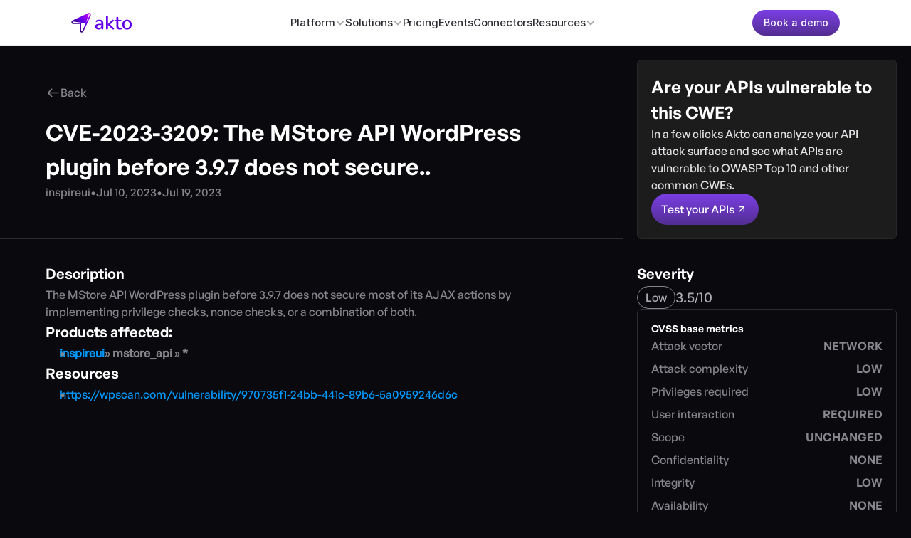

--- FILE ---
content_type: text/html
request_url: https://www.akto.io/cves/CVE-2023-3209-the-mstore-api-wordpress-plugin-before--does-not-secure
body_size: 47124
content:
<!doctype html>
<!-- Made in Framer · framer.com ✨ -->
<!-- Published Jan 16, 2026, 7:09 PM UTC -->
<html lang="en-US">
<head>
    <meta charset="utf-8">
    
    
    <script>try{if(localStorage.get("__framer_force_showing_editorbar_since")){const n=document.createElement("link");n.rel = "modulepreload";n.href="https://framer.com/edit/init.mjs";document.head.appendChild(n)}}catch(e){}</script>
    <!-- Start of headStart -->
    <!-- Snippet: legacy-headStart -->
<link id="lang_updater">
<link id="canonical_updator">
<meta id="custom_no_index">
<script>
let previousUrl = '';
const observer = new MutationObserver(function(mutations) {
  if (window.location.href !== previousUrl) {
      previousUrl = window.location.href;
      let langUpdater = document.getElementById("lang_updater");
      langUpdater.setAttribute("rel", "alternate");
      langUpdater.setAttribute("href", window.location.href);
      langUpdater.setAttribute("hreflang", "en-us");
      let canonical_updator = document.getElementById("canonical_updator");
      let pageLoc = window.location.href
      let isToolsPage = pageLoc.indexOf("/tools/") > -1


      if (window.Intercom) {
        window.Intercom('update', {
  "hide_default_launcher": isToolsPage
});
      }
      if (pageLoc.indexOf("/tools/") > -1 || pageLoc.indexOf("/academy/") > -1) {
        canonical_updator.setAttribute("rel", "canonical");
        canonical_updator.setAttribute("href", pageLoc);
      } else {
        canonical_updator.setAttribute("rel", "");
        canonical_updator.setAttribute("href","");
      }
    }
});
const config = {subtree: true, childList: true};
observer.observe(document, config);
</script>

<!-- Google Tag Manager -->
<script>(function(w,d,s,l,i){w[l]=w[l]||[];w[l].push({'gtm.start':
new Date().getTime(),event:'gtm.js'});var f=d.getElementsByTagName(s)[0],
j=d.createElement(s),dl=l!='dataLayer'?'&l='+l:'';j.async=true;j.src=
'https://www.googletagmanager.com/gtm.js?id='+i+dl;f.parentNode.insertBefore(j,f);
})(window,document,'script','dataLayer','GTM-PZ5L287');</script>
<!-- End Google Tag Manager -->
<!-- SnippetEnd: legacy-headStart -->

    <!-- End of headStart -->
    <meta name="viewport" content="width=device-width">
    <meta name="generator" content="Framer 656a448">
    <title>CVE-2023-3209: The MStore API WordPress plugin before 3.9.7 does not secure..</title>
    <meta name="description" content="The MStore API WordPress plugin before 3.9.7 does not secure most of its AJAX actions by implementing privilege checks, nonce checks, or a combination of both.">
    <meta name="framer-search-index" content="https://framerusercontent.com/sites/uiWcoqtO6mT6wrVTjllwo/searchIndex-gjzQaChGJEPf.json">
    <meta name="framer-search-index-fallback" content="https://framerusercontent.com/sites/uiWcoqtO6mT6wrVTjllwo/searchIndex-W2o7EFilceeh.json">
    <link href="https://framerusercontent.com/images/yKWCnorUlzCN1s4lFn2K5iiFC2w.png" rel="icon" media="(prefers-color-scheme: light)">
    <link href="https://framerusercontent.com/images/yKWCnorUlzCN1s4lFn2K5iiFC2w.png" rel="icon" media="(prefers-color-scheme: dark)">
    <!-- Open Graph / Facebook -->
    <meta property="og:type" content="website">
    <meta property="og:title" content="CVE-2023-3209: The MStore API WordPress plugin before 3.9.7 does not secure..">
    <meta property="og:description" content="The MStore API WordPress plugin before 3.9.7 does not secure most of its AJAX actions by implementing privilege checks, nonce checks, or a combination of both.">
    <meta property="og:image" content="https://framerusercontent.com/images/F7kFbyEZSoCh6JiJB2DwBTlAn4.png">
    <!-- Twitter -->
    <meta name="twitter:card" content="summary_large_image">
    <meta name="twitter:title" content="CVE-2023-3209: The MStore API WordPress plugin before 3.9.7 does not secure..">
    <meta name="twitter:description" content="The MStore API WordPress plugin before 3.9.7 does not secure most of its AJAX actions by implementing privilege checks, nonce checks, or a combination of both.">
    <meta name="twitter:image" content="https://framerusercontent.com/images/F7kFbyEZSoCh6JiJB2DwBTlAn4.png">
    
    <style data-framer-font-css>/* vietnamese */
@font-face {
  font-family: 'Be Vietnam Pro';
  font-style: normal;
  font-weight: 400;
  font-display: swap;
  src: url(https://fonts.gstatic.com/s/bevietnampro/v12/QdVPSTAyLFyeg_IDWvOJmVES_Hw4BXoKZA.woff2) format('woff2');
  unicode-range: U+0102-0103, U+0110-0111, U+0128-0129, U+0168-0169, U+01A0-01A1, U+01AF-01B0, U+0300-0301, U+0303-0304, U+0308-0309, U+0323, U+0329, U+1EA0-1EF9, U+20AB;
}
/* latin-ext */
@font-face {
  font-family: 'Be Vietnam Pro';
  font-style: normal;
  font-weight: 400;
  font-display: swap;
  src: url(https://fonts.gstatic.com/s/bevietnampro/v12/QdVPSTAyLFyeg_IDWvOJmVES_Hw5BXoKZA.woff2) format('woff2');
  unicode-range: U+0100-02BA, U+02BD-02C5, U+02C7-02CC, U+02CE-02D7, U+02DD-02FF, U+0304, U+0308, U+0329, U+1D00-1DBF, U+1E00-1E9F, U+1EF2-1EFF, U+2020, U+20A0-20AB, U+20AD-20C0, U+2113, U+2C60-2C7F, U+A720-A7FF;
}
/* latin */
@font-face {
  font-family: 'Be Vietnam Pro';
  font-style: normal;
  font-weight: 400;
  font-display: swap;
  src: url(https://fonts.gstatic.com/s/bevietnampro/v12/QdVPSTAyLFyeg_IDWvOJmVES_Hw3BXo.woff2) format('woff2');
  unicode-range: U+0000-00FF, U+0131, U+0152-0153, U+02BB-02BC, U+02C6, U+02DA, U+02DC, U+0304, U+0308, U+0329, U+2000-206F, U+20AC, U+2122, U+2191, U+2193, U+2212, U+2215, U+FEFF, U+FFFD;
}
/* latin-ext */
@font-face {
  font-family: 'DM Serif Display';
  font-style: normal;
  font-weight: 400;
  font-display: swap;
  src: url(https://fonts.gstatic.com/s/dmserifdisplay/v17/-nFnOHM81r4j6k0gjAW3mujVU2B2G_5x0ujy.woff2) format('woff2');
  unicode-range: U+0100-02BA, U+02BD-02C5, U+02C7-02CC, U+02CE-02D7, U+02DD-02FF, U+0304, U+0308, U+0329, U+1D00-1DBF, U+1E00-1E9F, U+1EF2-1EFF, U+2020, U+20A0-20AB, U+20AD-20C0, U+2113, U+2C60-2C7F, U+A720-A7FF;
}
/* latin */
@font-face {
  font-family: 'DM Serif Display';
  font-style: normal;
  font-weight: 400;
  font-display: swap;
  src: url(https://fonts.gstatic.com/s/dmserifdisplay/v17/-nFnOHM81r4j6k0gjAW3mujVU2B2G_Bx0g.woff2) format('woff2');
  unicode-range: U+0000-00FF, U+0131, U+0152-0153, U+02BB-02BC, U+02C6, U+02DA, U+02DC, U+0304, U+0308, U+0329, U+2000-206F, U+20AC, U+2122, U+2191, U+2193, U+2212, U+2215, U+FEFF, U+FFFD;
}
/* devanagari */
@font-face {
  font-family: 'Poppins';
  font-style: normal;
  font-weight: 500;
  font-display: swap;
  src: url(https://fonts.gstatic.com/s/poppins/v24/pxiByp8kv8JHgFVrLGT9Z11lFc-K.woff2) format('woff2');
  unicode-range: U+0900-097F, U+1CD0-1CF9, U+200C-200D, U+20A8, U+20B9, U+20F0, U+25CC, U+A830-A839, U+A8E0-A8FF, U+11B00-11B09;
}
/* latin-ext */
@font-face {
  font-family: 'Poppins';
  font-style: normal;
  font-weight: 500;
  font-display: swap;
  src: url(https://fonts.gstatic.com/s/poppins/v24/pxiByp8kv8JHgFVrLGT9Z1JlFc-K.woff2) format('woff2');
  unicode-range: U+0100-02BA, U+02BD-02C5, U+02C7-02CC, U+02CE-02D7, U+02DD-02FF, U+0304, U+0308, U+0329, U+1D00-1DBF, U+1E00-1E9F, U+1EF2-1EFF, U+2020, U+20A0-20AB, U+20AD-20C0, U+2113, U+2C60-2C7F, U+A720-A7FF;
}
/* latin */
@font-face {
  font-family: 'Poppins';
  font-style: normal;
  font-weight: 500;
  font-display: swap;
  src: url(https://fonts.gstatic.com/s/poppins/v24/pxiByp8kv8JHgFVrLGT9Z1xlFQ.woff2) format('woff2');
  unicode-range: U+0000-00FF, U+0131, U+0152-0153, U+02BB-02BC, U+02C6, U+02DA, U+02DC, U+0304, U+0308, U+0329, U+2000-206F, U+20AC, U+2122, U+2191, U+2193, U+2212, U+2215, U+FEFF, U+FFFD;
}
/* devanagari */
@font-face {
  font-family: 'Poppins';
  font-style: normal;
  font-weight: 600;
  font-display: swap;
  src: url(https://fonts.gstatic.com/s/poppins/v24/pxiByp8kv8JHgFVrLEj6Z11lFc-K.woff2) format('woff2');
  unicode-range: U+0900-097F, U+1CD0-1CF9, U+200C-200D, U+20A8, U+20B9, U+20F0, U+25CC, U+A830-A839, U+A8E0-A8FF, U+11B00-11B09;
}
/* latin-ext */
@font-face {
  font-family: 'Poppins';
  font-style: normal;
  font-weight: 600;
  font-display: swap;
  src: url(https://fonts.gstatic.com/s/poppins/v24/pxiByp8kv8JHgFVrLEj6Z1JlFc-K.woff2) format('woff2');
  unicode-range: U+0100-02BA, U+02BD-02C5, U+02C7-02CC, U+02CE-02D7, U+02DD-02FF, U+0304, U+0308, U+0329, U+1D00-1DBF, U+1E00-1E9F, U+1EF2-1EFF, U+2020, U+20A0-20AB, U+20AD-20C0, U+2113, U+2C60-2C7F, U+A720-A7FF;
}
/* latin */
@font-face {
  font-family: 'Poppins';
  font-style: normal;
  font-weight: 600;
  font-display: swap;
  src: url(https://fonts.gstatic.com/s/poppins/v24/pxiByp8kv8JHgFVrLEj6Z1xlFQ.woff2) format('woff2');
  unicode-range: U+0000-00FF, U+0131, U+0152-0153, U+02BB-02BC, U+02C6, U+02DA, U+02DC, U+0304, U+0308, U+0329, U+2000-206F, U+20AC, U+2122, U+2191, U+2193, U+2212, U+2215, U+FEFF, U+FFFD;
}
/* devanagari */
@font-face {
  font-family: 'Poppins';
  font-style: normal;
  font-weight: 700;
  font-display: swap;
  src: url(https://fonts.gstatic.com/s/poppins/v24/pxiByp8kv8JHgFVrLCz7Z11lFc-K.woff2) format('woff2');
  unicode-range: U+0900-097F, U+1CD0-1CF9, U+200C-200D, U+20A8, U+20B9, U+20F0, U+25CC, U+A830-A839, U+A8E0-A8FF, U+11B00-11B09;
}
/* latin-ext */
@font-face {
  font-family: 'Poppins';
  font-style: normal;
  font-weight: 700;
  font-display: swap;
  src: url(https://fonts.gstatic.com/s/poppins/v24/pxiByp8kv8JHgFVrLCz7Z1JlFc-K.woff2) format('woff2');
  unicode-range: U+0100-02BA, U+02BD-02C5, U+02C7-02CC, U+02CE-02D7, U+02DD-02FF, U+0304, U+0308, U+0329, U+1D00-1DBF, U+1E00-1E9F, U+1EF2-1EFF, U+2020, U+20A0-20AB, U+20AD-20C0, U+2113, U+2C60-2C7F, U+A720-A7FF;
}
/* latin */
@font-face {
  font-family: 'Poppins';
  font-style: normal;
  font-weight: 700;
  font-display: swap;
  src: url(https://fonts.gstatic.com/s/poppins/v24/pxiByp8kv8JHgFVrLCz7Z1xlFQ.woff2) format('woff2');
  unicode-range: U+0000-00FF, U+0131, U+0152-0153, U+02BB-02BC, U+02C6, U+02DA, U+02DC, U+0304, U+0308, U+0329, U+2000-206F, U+20AC, U+2122, U+2191, U+2193, U+2212, U+2215, U+FEFF, U+FFFD;
}
/* cyrillic-ext */
@font-face {
  font-family: 'Source Serif 4';
  font-style: italic;
  font-weight: 400;
  font-display: swap;
  src: url(https://fonts.gstatic.com/s/sourceserif4/v14/vEFH2_tTDB4M7-auWDN0ahZJW1ge6NmXpVAHV83Bfb_US0r3aX2AzA.woff2) format('woff2');
  unicode-range: U+0460-052F, U+1C80-1C8A, U+20B4, U+2DE0-2DFF, U+A640-A69F, U+FE2E-FE2F;
}
/* cyrillic */
@font-face {
  font-family: 'Source Serif 4';
  font-style: italic;
  font-weight: 400;
  font-display: swap;
  src: url(https://fonts.gstatic.com/s/sourceserif4/v14/vEFH2_tTDB4M7-auWDN0ahZJW1ge6NmXpVAHV83Bfb_US0r-aX2AzA.woff2) format('woff2');
  unicode-range: U+0301, U+0400-045F, U+0490-0491, U+04B0-04B1, U+2116;
}
/* greek */
@font-face {
  font-family: 'Source Serif 4';
  font-style: italic;
  font-weight: 400;
  font-display: swap;
  src: url(https://fonts.gstatic.com/s/sourceserif4/v14/vEFH2_tTDB4M7-auWDN0ahZJW1ge6NmXpVAHV83Bfb_US0r5aX2AzA.woff2) format('woff2');
  unicode-range: U+0370-0377, U+037A-037F, U+0384-038A, U+038C, U+038E-03A1, U+03A3-03FF;
}
/* vietnamese */
@font-face {
  font-family: 'Source Serif 4';
  font-style: italic;
  font-weight: 400;
  font-display: swap;
  src: url(https://fonts.gstatic.com/s/sourceserif4/v14/vEFH2_tTDB4M7-auWDN0ahZJW1ge6NmXpVAHV83Bfb_US0r1aX2AzA.woff2) format('woff2');
  unicode-range: U+0102-0103, U+0110-0111, U+0128-0129, U+0168-0169, U+01A0-01A1, U+01AF-01B0, U+0300-0301, U+0303-0304, U+0308-0309, U+0323, U+0329, U+1EA0-1EF9, U+20AB;
}
/* latin-ext */
@font-face {
  font-family: 'Source Serif 4';
  font-style: italic;
  font-weight: 400;
  font-display: swap;
  src: url(https://fonts.gstatic.com/s/sourceserif4/v14/vEFH2_tTDB4M7-auWDN0ahZJW1ge6NmXpVAHV83Bfb_US0r0aX2AzA.woff2) format('woff2');
  unicode-range: U+0100-02BA, U+02BD-02C5, U+02C7-02CC, U+02CE-02D7, U+02DD-02FF, U+0304, U+0308, U+0329, U+1D00-1DBF, U+1E00-1E9F, U+1EF2-1EFF, U+2020, U+20A0-20AB, U+20AD-20C0, U+2113, U+2C60-2C7F, U+A720-A7FF;
}
/* latin */
@font-face {
  font-family: 'Source Serif 4';
  font-style: italic;
  font-weight: 400;
  font-display: swap;
  src: url(https://fonts.gstatic.com/s/sourceserif4/v14/vEFH2_tTDB4M7-auWDN0ahZJW1ge6NmXpVAHV83Bfb_US0r6aX0.woff2) format('woff2');
  unicode-range: U+0000-00FF, U+0131, U+0152-0153, U+02BB-02BC, U+02C6, U+02DA, U+02DC, U+0304, U+0308, U+0329, U+2000-206F, U+20AC, U+2122, U+2191, U+2193, U+2212, U+2215, U+FEFF, U+FFFD;
}
/* cyrillic-ext */
@font-face {
  font-family: 'Source Serif 4';
  font-style: italic;
  font-weight: 700;
  font-display: swap;
  src: url(https://fonts.gstatic.com/s/sourceserif4/v14/vEFH2_tTDB4M7-auWDN0ahZJW1ge6NmXpVAHV83Bfb_US0r3aX2AzA.woff2) format('woff2');
  unicode-range: U+0460-052F, U+1C80-1C8A, U+20B4, U+2DE0-2DFF, U+A640-A69F, U+FE2E-FE2F;
}
/* cyrillic */
@font-face {
  font-family: 'Source Serif 4';
  font-style: italic;
  font-weight: 700;
  font-display: swap;
  src: url(https://fonts.gstatic.com/s/sourceserif4/v14/vEFH2_tTDB4M7-auWDN0ahZJW1ge6NmXpVAHV83Bfb_US0r-aX2AzA.woff2) format('woff2');
  unicode-range: U+0301, U+0400-045F, U+0490-0491, U+04B0-04B1, U+2116;
}
/* greek */
@font-face {
  font-family: 'Source Serif 4';
  font-style: italic;
  font-weight: 700;
  font-display: swap;
  src: url(https://fonts.gstatic.com/s/sourceserif4/v14/vEFH2_tTDB4M7-auWDN0ahZJW1ge6NmXpVAHV83Bfb_US0r5aX2AzA.woff2) format('woff2');
  unicode-range: U+0370-0377, U+037A-037F, U+0384-038A, U+038C, U+038E-03A1, U+03A3-03FF;
}
/* vietnamese */
@font-face {
  font-family: 'Source Serif 4';
  font-style: italic;
  font-weight: 700;
  font-display: swap;
  src: url(https://fonts.gstatic.com/s/sourceserif4/v14/vEFH2_tTDB4M7-auWDN0ahZJW1ge6NmXpVAHV83Bfb_US0r1aX2AzA.woff2) format('woff2');
  unicode-range: U+0102-0103, U+0110-0111, U+0128-0129, U+0168-0169, U+01A0-01A1, U+01AF-01B0, U+0300-0301, U+0303-0304, U+0308-0309, U+0323, U+0329, U+1EA0-1EF9, U+20AB;
}
/* latin-ext */
@font-face {
  font-family: 'Source Serif 4';
  font-style: italic;
  font-weight: 700;
  font-display: swap;
  src: url(https://fonts.gstatic.com/s/sourceserif4/v14/vEFH2_tTDB4M7-auWDN0ahZJW1ge6NmXpVAHV83Bfb_US0r0aX2AzA.woff2) format('woff2');
  unicode-range: U+0100-02BA, U+02BD-02C5, U+02C7-02CC, U+02CE-02D7, U+02DD-02FF, U+0304, U+0308, U+0329, U+1D00-1DBF, U+1E00-1E9F, U+1EF2-1EFF, U+2020, U+20A0-20AB, U+20AD-20C0, U+2113, U+2C60-2C7F, U+A720-A7FF;
}
/* latin */
@font-face {
  font-family: 'Source Serif 4';
  font-style: italic;
  font-weight: 700;
  font-display: swap;
  src: url(https://fonts.gstatic.com/s/sourceserif4/v14/vEFH2_tTDB4M7-auWDN0ahZJW1ge6NmXpVAHV83Bfb_US0r6aX0.woff2) format('woff2');
  unicode-range: U+0000-00FF, U+0131, U+0152-0153, U+02BB-02BC, U+02C6, U+02DA, U+02DC, U+0304, U+0308, U+0329, U+2000-206F, U+20AC, U+2122, U+2191, U+2193, U+2212, U+2215, U+FEFF, U+FFFD;
}
/* cyrillic-ext */
@font-face {
  font-family: 'Source Serif 4';
  font-style: normal;
  font-weight: 400;
  font-display: swap;
  src: url(https://fonts.gstatic.com/s/sourceserif4/v14/vEFF2_tTDB4M7-auWDN0ahZJW3IX2ih5nk3AucvUHf6kAHr4cXk.woff2) format('woff2');
  unicode-range: U+0460-052F, U+1C80-1C8A, U+20B4, U+2DE0-2DFF, U+A640-A69F, U+FE2E-FE2F;
}
/* cyrillic */
@font-face {
  font-family: 'Source Serif 4';
  font-style: normal;
  font-weight: 400;
  font-display: swap;
  src: url(https://fonts.gstatic.com/s/sourceserif4/v14/vEFF2_tTDB4M7-auWDN0ahZJW3IX2ih5nk3AucvUHf6kCXr4cXk.woff2) format('woff2');
  unicode-range: U+0301, U+0400-045F, U+0490-0491, U+04B0-04B1, U+2116;
}
/* greek */
@font-face {
  font-family: 'Source Serif 4';
  font-style: normal;
  font-weight: 400;
  font-display: swap;
  src: url(https://fonts.gstatic.com/s/sourceserif4/v14/vEFF2_tTDB4M7-auWDN0ahZJW3IX2ih5nk3AucvUHf6kDnr4cXk.woff2) format('woff2');
  unicode-range: U+0370-0377, U+037A-037F, U+0384-038A, U+038C, U+038E-03A1, U+03A3-03FF;
}
/* vietnamese */
@font-face {
  font-family: 'Source Serif 4';
  font-style: normal;
  font-weight: 400;
  font-display: swap;
  src: url(https://fonts.gstatic.com/s/sourceserif4/v14/vEFF2_tTDB4M7-auWDN0ahZJW3IX2ih5nk3AucvUHf6kAnr4cXk.woff2) format('woff2');
  unicode-range: U+0102-0103, U+0110-0111, U+0128-0129, U+0168-0169, U+01A0-01A1, U+01AF-01B0, U+0300-0301, U+0303-0304, U+0308-0309, U+0323, U+0329, U+1EA0-1EF9, U+20AB;
}
/* latin-ext */
@font-face {
  font-family: 'Source Serif 4';
  font-style: normal;
  font-weight: 400;
  font-display: swap;
  src: url(https://fonts.gstatic.com/s/sourceserif4/v14/vEFF2_tTDB4M7-auWDN0ahZJW3IX2ih5nk3AucvUHf6kA3r4cXk.woff2) format('woff2');
  unicode-range: U+0100-02BA, U+02BD-02C5, U+02C7-02CC, U+02CE-02D7, U+02DD-02FF, U+0304, U+0308, U+0329, U+1D00-1DBF, U+1E00-1E9F, U+1EF2-1EFF, U+2020, U+20A0-20AB, U+20AD-20C0, U+2113, U+2C60-2C7F, U+A720-A7FF;
}
/* latin */
@font-face {
  font-family: 'Source Serif 4';
  font-style: normal;
  font-weight: 400;
  font-display: swap;
  src: url(https://fonts.gstatic.com/s/sourceserif4/v14/vEFF2_tTDB4M7-auWDN0ahZJW3IX2ih5nk3AucvUHf6kDXr4.woff2) format('woff2');
  unicode-range: U+0000-00FF, U+0131, U+0152-0153, U+02BB-02BC, U+02C6, U+02DA, U+02DC, U+0304, U+0308, U+0329, U+2000-206F, U+20AC, U+2122, U+2191, U+2193, U+2212, U+2215, U+FEFF, U+FFFD;
}
/* cyrillic-ext */
@font-face {
  font-family: 'Source Serif 4';
  font-style: normal;
  font-weight: 700;
  font-display: swap;
  src: url(https://fonts.gstatic.com/s/sourceserif4/v14/vEFF2_tTDB4M7-auWDN0ahZJW3IX2ih5nk3AucvUHf6kAHr4cXk.woff2) format('woff2');
  unicode-range: U+0460-052F, U+1C80-1C8A, U+20B4, U+2DE0-2DFF, U+A640-A69F, U+FE2E-FE2F;
}
/* cyrillic */
@font-face {
  font-family: 'Source Serif 4';
  font-style: normal;
  font-weight: 700;
  font-display: swap;
  src: url(https://fonts.gstatic.com/s/sourceserif4/v14/vEFF2_tTDB4M7-auWDN0ahZJW3IX2ih5nk3AucvUHf6kCXr4cXk.woff2) format('woff2');
  unicode-range: U+0301, U+0400-045F, U+0490-0491, U+04B0-04B1, U+2116;
}
/* greek */
@font-face {
  font-family: 'Source Serif 4';
  font-style: normal;
  font-weight: 700;
  font-display: swap;
  src: url(https://fonts.gstatic.com/s/sourceserif4/v14/vEFF2_tTDB4M7-auWDN0ahZJW3IX2ih5nk3AucvUHf6kDnr4cXk.woff2) format('woff2');
  unicode-range: U+0370-0377, U+037A-037F, U+0384-038A, U+038C, U+038E-03A1, U+03A3-03FF;
}
/* vietnamese */
@font-face {
  font-family: 'Source Serif 4';
  font-style: normal;
  font-weight: 700;
  font-display: swap;
  src: url(https://fonts.gstatic.com/s/sourceserif4/v14/vEFF2_tTDB4M7-auWDN0ahZJW3IX2ih5nk3AucvUHf6kAnr4cXk.woff2) format('woff2');
  unicode-range: U+0102-0103, U+0110-0111, U+0128-0129, U+0168-0169, U+01A0-01A1, U+01AF-01B0, U+0300-0301, U+0303-0304, U+0308-0309, U+0323, U+0329, U+1EA0-1EF9, U+20AB;
}
/* latin-ext */
@font-face {
  font-family: 'Source Serif 4';
  font-style: normal;
  font-weight: 700;
  font-display: swap;
  src: url(https://fonts.gstatic.com/s/sourceserif4/v14/vEFF2_tTDB4M7-auWDN0ahZJW3IX2ih5nk3AucvUHf6kA3r4cXk.woff2) format('woff2');
  unicode-range: U+0100-02BA, U+02BD-02C5, U+02C7-02CC, U+02CE-02D7, U+02DD-02FF, U+0304, U+0308, U+0329, U+1D00-1DBF, U+1E00-1E9F, U+1EF2-1EFF, U+2020, U+20A0-20AB, U+20AD-20C0, U+2113, U+2C60-2C7F, U+A720-A7FF;
}
/* latin */
@font-face {
  font-family: 'Source Serif 4';
  font-style: normal;
  font-weight: 700;
  font-display: swap;
  src: url(https://fonts.gstatic.com/s/sourceserif4/v14/vEFF2_tTDB4M7-auWDN0ahZJW3IX2ih5nk3AucvUHf6kDXr4.woff2) format('woff2');
  unicode-range: U+0000-00FF, U+0131, U+0152-0153, U+02BB-02BC, U+02C6, U+02DA, U+02DC, U+0304, U+0308, U+0329, U+2000-206F, U+20AC, U+2122, U+2191, U+2193, U+2212, U+2215, U+FEFF, U+FFFD;
}
/* latin-ext */
@font-face {
  font-family: 'DM Mono';
  font-style: normal;
  font-weight: 400;
  src: url(https://fonts.gstatic.com/s/dmmono/v16/aFTU7PB1QTsUX8KYthSQBLyM.woff2) format('woff2');
  unicode-range: U+0100-02BA, U+02BD-02C5, U+02C7-02CC, U+02CE-02D7, U+02DD-02FF, U+0304, U+0308, U+0329, U+1D00-1DBF, U+1E00-1E9F, U+1EF2-1EFF, U+2020, U+20A0-20AB, U+20AD-20C0, U+2113, U+2C60-2C7F, U+A720-A7FF;
}
/* latin */
@font-face {
  font-family: 'DM Mono';
  font-style: normal;
  font-weight: 400;
  src: url(https://fonts.gstatic.com/s/dmmono/v16/aFTU7PB1QTsUX8KYthqQBA.woff2) format('woff2');
  unicode-range: U+0000-00FF, U+0131, U+0152-0153, U+02BB-02BC, U+02C6, U+02DA, U+02DC, U+0304, U+0308, U+0329, U+2000-206F, U+20AC, U+2122, U+2191, U+2193, U+2212, U+2215, U+FEFF, U+FFFD;
}
/* cyrillic-ext */
@font-face {
  font-family: 'Fragment Mono';
  font-style: normal;
  font-weight: 400;
  src: url(https://fonts.gstatic.com/s/fragmentmono/v6/4iCr6K5wfMRRjxp0DA6-2CLnB45HhrUI.woff2) format('woff2');
  unicode-range: U+0460-052F, U+1C80-1C8A, U+20B4, U+2DE0-2DFF, U+A640-A69F, U+FE2E-FE2F;
}
/* latin-ext */
@font-face {
  font-family: 'Fragment Mono';
  font-style: normal;
  font-weight: 400;
  src: url(https://fonts.gstatic.com/s/fragmentmono/v6/4iCr6K5wfMRRjxp0DA6-2CLnB41HhrUI.woff2) format('woff2');
  unicode-range: U+0100-02BA, U+02BD-02C5, U+02C7-02CC, U+02CE-02D7, U+02DD-02FF, U+0304, U+0308, U+0329, U+1D00-1DBF, U+1E00-1E9F, U+1EF2-1EFF, U+2020, U+20A0-20AB, U+20AD-20C0, U+2113, U+2C60-2C7F, U+A720-A7FF;
}
/* latin */
@font-face {
  font-family: 'Fragment Mono';
  font-style: normal;
  font-weight: 400;
  src: url(https://fonts.gstatic.com/s/fragmentmono/v6/4iCr6K5wfMRRjxp0DA6-2CLnB4NHhg.woff2) format('woff2');
  unicode-range: U+0000-00FF, U+0131, U+0152-0153, U+02BB-02BC, U+02C6, U+02DA, U+02DC, U+0304, U+0308, U+0329, U+2000-206F, U+20AC, U+2122, U+2191, U+2193, U+2212, U+2215, U+FEFF, U+FFFD;
}
/* latin-ext */
@font-face {
  font-family: 'Jersey 20';
  font-style: normal;
  font-weight: 400;
  src: url(https://fonts.gstatic.com/s/jersey20/v4/ZgNRjP1ON6jeW4D12z3spUXrD4k.woff2) format('woff2');
  unicode-range: U+0100-02BA, U+02BD-02C5, U+02C7-02CC, U+02CE-02D7, U+02DD-02FF, U+0304, U+0308, U+0329, U+1D00-1DBF, U+1E00-1E9F, U+1EF2-1EFF, U+2020, U+20A0-20AB, U+20AD-20C0, U+2113, U+2C60-2C7F, U+A720-A7FF;
}
/* latin */
@font-face {
  font-family: 'Jersey 20';
  font-style: normal;
  font-weight: 400;
  src: url(https://fonts.gstatic.com/s/jersey20/v4/ZgNRjP1ON6jeW4D12z3sq0Xr.woff2) format('woff2');
  unicode-range: U+0000-00FF, U+0131, U+0152-0153, U+02BB-02BC, U+02C6, U+02DA, U+02DC, U+0304, U+0308, U+0329, U+2000-206F, U+20AC, U+2122, U+2191, U+2193, U+2212, U+2215, U+FEFF, U+FFFD;
}
/* latin */
@font-face {
  font-family: 'Londrina Solid';
  font-style: normal;
  font-weight: 300;
  src: url(https://fonts.gstatic.com/s/londrinasolid/v19/flUiRq6sw40kQEJxWNgkLuudGfv1CgYzlZw.woff2) format('woff2');
  unicode-range: U+0000-00FF, U+0131, U+0152-0153, U+02BB-02BC, U+02C6, U+02DA, U+02DC, U+0304, U+0308, U+0329, U+2000-206F, U+20AC, U+2122, U+2191, U+2193, U+2212, U+2215, U+FEFF, U+FFFD;
}

@font-face { font-family: "General Sans Medium"; src: url("https://framerusercontent.com/assets/kNbu21Wk31idzbQDiqL7LjE7zo.otf"); font-display: swap }
@font-face { font-family: "General Sans Semibold"; src: url("https://framerusercontent.com/assets/JNOY1Xn68S6lIhVJFW3nTjhciE.otf"); font-display: swap }
@font-face { font-family: "General Sans Bold"; src: url("https://framerusercontent.com/assets/fGb5zYwyQP3oUEdGuEkheQGtqE.otf"); font-display: swap }
@font-face { font-family: "General Sans Regular"; src: url("https://framerusercontent.com/assets/sDdF7lx2EPNi2SkpMzyjiXtl1k.otf"); font-display: swap }
@font-face { font-family: "General Sans Medium"; src: url("https://framerusercontent.com/assets/kNbu21Wk31idzbQDiqL7LjE7zo.otf"); font-display: swap; font-style: normal; font-weight: 500 }
@font-face { font-family: "General Sans Regular"; src: url("https://framerusercontent.com/assets/sDdF7lx2EPNi2SkpMzyjiXtl1k.otf"); font-display: swap; font-style: normal; font-weight: 400 }
@font-face { font-family: "Inter"; src: url("https://framerusercontent.com/assets/5vvr9Vy74if2I6bQbJvbw7SY1pQ.woff2"); font-display: swap; font-style: normal; font-weight: 400; unicode-range: U+0460-052F, U+1C80-1C88, U+20B4, U+2DE0-2DFF, U+A640-A69F, U+FE2E-FE2F }
@font-face { font-family: "Inter"; src: url("https://framerusercontent.com/assets/EOr0mi4hNtlgWNn9if640EZzXCo.woff2"); font-display: swap; font-style: normal; font-weight: 400; unicode-range: U+0301, U+0400-045F, U+0490-0491, U+04B0-04B1, U+2116 }
@font-face { font-family: "Inter"; src: url("https://framerusercontent.com/assets/Y9k9QrlZAqio88Klkmbd8VoMQc.woff2"); font-display: swap; font-style: normal; font-weight: 400; unicode-range: U+1F00-1FFF }
@font-face { font-family: "Inter"; src: url("https://framerusercontent.com/assets/OYrD2tBIBPvoJXiIHnLoOXnY9M.woff2"); font-display: swap; font-style: normal; font-weight: 400; unicode-range: U+0370-03FF }
@font-face { font-family: "Inter"; src: url("https://framerusercontent.com/assets/JeYwfuaPfZHQhEG8U5gtPDZ7WQ.woff2"); font-display: swap; font-style: normal; font-weight: 400; unicode-range: U+0100-024F, U+0259, U+1E00-1EFF, U+2020, U+20A0-20AB, U+20AD-20CF, U+2113, U+2C60-2C7F, U+A720-A7FF }
@font-face { font-family: "Inter"; src: url("https://framerusercontent.com/assets/GrgcKwrN6d3Uz8EwcLHZxwEfC4.woff2"); font-display: swap; font-style: normal; font-weight: 400; unicode-range: U+0000-00FF, U+0131, U+0152-0153, U+02BB-02BC, U+02C6, U+02DA, U+02DC, U+2000-206F, U+2070, U+2074-207E, U+2080-208E, U+20AC, U+2122, U+2191, U+2193, U+2212, U+2215, U+FEFF, U+FFFD }
@font-face { font-family: "Inter"; src: url("https://framerusercontent.com/assets/b6Y37FthZeALduNqHicBT6FutY.woff2"); font-display: swap; font-style: normal; font-weight: 400; unicode-range: U+0102-0103, U+0110-0111, U+0128-0129, U+0168-0169, U+01A0-01A1, U+01AF-01B0, U+1EA0-1EF9, U+20AB }
@font-face { font-family: "Inter"; src: url("https://framerusercontent.com/assets/CfMzU8w2e7tHgF4T4rATMPuWosA.woff2"); font-display: swap; font-style: italic; font-weight: 400; unicode-range: U+0460-052F, U+1C80-1C88, U+20B4, U+2DE0-2DFF, U+A640-A69F, U+FE2E-FE2F }
@font-face { font-family: "Inter"; src: url("https://framerusercontent.com/assets/867QObYax8ANsfX4TGEVU9YiCM.woff2"); font-display: swap; font-style: italic; font-weight: 400; unicode-range: U+0301, U+0400-045F, U+0490-0491, U+04B0-04B1, U+2116 }
@font-face { font-family: "Inter"; src: url("https://framerusercontent.com/assets/Oyn2ZbENFdnW7mt2Lzjk1h9Zb9k.woff2"); font-display: swap; font-style: italic; font-weight: 400; unicode-range: U+1F00-1FFF }
@font-face { font-family: "Inter"; src: url("https://framerusercontent.com/assets/cdAe8hgZ1cMyLu9g005pAW3xMo.woff2"); font-display: swap; font-style: italic; font-weight: 400; unicode-range: U+0370-03FF }
@font-face { font-family: "Inter"; src: url("https://framerusercontent.com/assets/DOfvtmE1UplCq161m6Hj8CSQYg.woff2"); font-display: swap; font-style: italic; font-weight: 400; unicode-range: U+0100-024F, U+0259, U+1E00-1EFF, U+2020, U+20A0-20AB, U+20AD-20CF, U+2113, U+2C60-2C7F, U+A720-A7FF }
@font-face { font-family: "Inter"; src: url("https://framerusercontent.com/assets/pKRFNWFoZl77qYCAIp84lN1h944.woff2"); font-display: swap; font-style: italic; font-weight: 400; unicode-range: U+0000-00FF, U+0131, U+0152-0153, U+02BB-02BC, U+02C6, U+02DA, U+02DC, U+2000-206F, U+2070, U+2074-207E, U+2080-208E, U+20AC, U+2122, U+2191, U+2193, U+2212, U+2215, U+FEFF, U+FFFD }
@font-face { font-family: "Inter"; src: url("https://framerusercontent.com/assets/tKtBcDnBMevsEEJKdNGhhkLzYo.woff2"); font-display: swap; font-style: italic; font-weight: 400; unicode-range: U+0102-0103, U+0110-0111, U+0128-0129, U+0168-0169, U+01A0-01A1, U+01AF-01B0, U+1EA0-1EF9, U+20AB }
@font-face { font-family: "Inter"; src: url("https://framerusercontent.com/assets/5A3Ce6C9YYmCjpQx9M4inSaKU.woff2"); font-display: swap; font-style: normal; font-weight: 500; unicode-range: U+0460-052F, U+1C80-1C88, U+20B4, U+2DE0-2DFF, U+A640-A69F, U+FE2E-FE2F }
@font-face { font-family: "Inter"; src: url("https://framerusercontent.com/assets/Qx95Xyt0Ka3SGhinnbXIGpEIyP4.woff2"); font-display: swap; font-style: normal; font-weight: 500; unicode-range: U+0301, U+0400-045F, U+0490-0491, U+04B0-04B1, U+2116 }
@font-face { font-family: "Inter"; src: url("https://framerusercontent.com/assets/6mJuEAguuIuMog10gGvH5d3cl8.woff2"); font-display: swap; font-style: normal; font-weight: 500; unicode-range: U+1F00-1FFF }
@font-face { font-family: "Inter"; src: url("https://framerusercontent.com/assets/xYYWaj7wCU5zSQH0eXvSaS19wo.woff2"); font-display: swap; font-style: normal; font-weight: 500; unicode-range: U+0370-03FF }
@font-face { font-family: "Inter"; src: url("https://framerusercontent.com/assets/otTaNuNpVK4RbdlT7zDDdKvQBA.woff2"); font-display: swap; font-style: normal; font-weight: 500; unicode-range: U+0100-024F, U+0259, U+1E00-1EFF, U+2020, U+20A0-20AB, U+20AD-20CF, U+2113, U+2C60-2C7F, U+A720-A7FF }
@font-face { font-family: "Inter"; src: url("https://framerusercontent.com/assets/UjlFhCnUjxhNfep4oYBPqnEssyo.woff2"); font-display: swap; font-style: normal; font-weight: 500; unicode-range: U+0000-00FF, U+0131, U+0152-0153, U+02BB-02BC, U+02C6, U+02DA, U+02DC, U+2000-206F, U+2070, U+2074-207E, U+2080-208E, U+20AC, U+2122, U+2191, U+2193, U+2212, U+2215, U+FEFF, U+FFFD }
@font-face { font-family: "Inter"; src: url("https://framerusercontent.com/assets/DolVirEGb34pEXEp8t8FQBSK4.woff2"); font-display: swap; font-style: normal; font-weight: 500; unicode-range: U+0102-0103, U+0110-0111, U+0128-0129, U+0168-0169, U+01A0-01A1, U+01AF-01B0, U+1EA0-1EF9, U+20AB }
@font-face { font-family: "Inter"; src: url("https://framerusercontent.com/assets/hyOgCu0Xnghbimh0pE8QTvtt2AU.woff2"); font-display: swap; font-style: normal; font-weight: 600; unicode-range: U+0460-052F, U+1C80-1C88, U+20B4, U+2DE0-2DFF, U+A640-A69F, U+FE2E-FE2F }
@font-face { font-family: "Inter"; src: url("https://framerusercontent.com/assets/NeGmSOXrPBfEFIy5YZeHq17LEDA.woff2"); font-display: swap; font-style: normal; font-weight: 600; unicode-range: U+0301, U+0400-045F, U+0490-0491, U+04B0-04B1, U+2116 }
@font-face { font-family: "Inter"; src: url("https://framerusercontent.com/assets/oYaAX5himiTPYuN8vLWnqBbfD2s.woff2"); font-display: swap; font-style: normal; font-weight: 600; unicode-range: U+1F00-1FFF }
@font-face { font-family: "Inter"; src: url("https://framerusercontent.com/assets/lEJLP4R0yuCaMCjSXYHtJw72M.woff2"); font-display: swap; font-style: normal; font-weight: 600; unicode-range: U+0370-03FF }
@font-face { font-family: "Inter"; src: url("https://framerusercontent.com/assets/cRJyLNuTJR5jbyKzGi33wU9cqIQ.woff2"); font-display: swap; font-style: normal; font-weight: 600; unicode-range: U+0100-024F, U+0259, U+1E00-1EFF, U+2020, U+20A0-20AB, U+20AD-20CF, U+2113, U+2C60-2C7F, U+A720-A7FF }
@font-face { font-family: "Inter"; src: url("https://framerusercontent.com/assets/yDtI2UI8XcEg1W2je9XPN3Noo.woff2"); font-display: swap; font-style: normal; font-weight: 600; unicode-range: U+0000-00FF, U+0131, U+0152-0153, U+02BB-02BC, U+02C6, U+02DA, U+02DC, U+2000-206F, U+2070, U+2074-207E, U+2080-208E, U+20AC, U+2122, U+2191, U+2193, U+2212, U+2215, U+FEFF, U+FFFD }
@font-face { font-family: "Inter"; src: url("https://framerusercontent.com/assets/A0Wcc7NgXMjUuFdquHDrIZpzZw0.woff2"); font-display: swap; font-style: normal; font-weight: 600; unicode-range: U+0102-0103, U+0110-0111, U+0128-0129, U+0168-0169, U+01A0-01A1, U+01AF-01B0, U+1EA0-1EF9, U+20AB }
@font-face { font-family: "Inter"; src: url("https://framerusercontent.com/assets/NXxvFRoY5LDh3yCm7MEP2jqYk.woff2"); font-style: normal; font-weight: 100; unicode-range: U+0460-052F, U+1C80-1C88, U+20B4, U+2DE0-2DFF, U+A640-A69F, U+FE2E-FE2F }
@font-face { font-family: "Inter"; src: url("https://framerusercontent.com/assets/5CcgcVyoWSqO1THBiISd6oCog.woff2"); font-style: normal; font-weight: 100; unicode-range: U+0301, U+0400-045F, U+0490-0491, U+04B0-04B1, U+2116 }
@font-face { font-family: "Inter"; src: url("https://framerusercontent.com/assets/MF544SVCvk3yNpLIz3pwDXFZPKM.woff2"); font-style: normal; font-weight: 100; unicode-range: U+1F00-1FFF }
@font-face { font-family: "Inter"; src: url("https://framerusercontent.com/assets/TNtxudDBkAm2RXdtU3rvTBwoM.woff2"); font-style: normal; font-weight: 100; unicode-range: U+0370-03FF }
@font-face { font-family: "Inter"; src: url("https://framerusercontent.com/assets/fIabp4VN5z7iJ3lNOz9qfNeQHc.woff2"); font-style: normal; font-weight: 100; unicode-range: U+0100-024F, U+0259, U+1E00-1EFF, U+2020, U+20A0-20AB, U+20AD-20CF, U+2113, U+2C60-2C7F, U+A720-A7FF }
@font-face { font-family: "Inter"; src: url("https://framerusercontent.com/assets/8kSLqTnVCEtjx0nu8PxTD4Nh5UU.woff2"); font-style: normal; font-weight: 100; unicode-range: U+0000-00FF, U+0131, U+0152-0153, U+02BB-02BC, U+02C6, U+02DA, U+02DC, U+2000-206F, U+2070, U+2074-207E, U+2080-208E, U+20AC, U+2122, U+2191, U+2193, U+2212, U+2215, U+FEFF, U+FFFD }
@font-face { font-family: "Inter"; src: url("https://framerusercontent.com/assets/9iRSYClnXA0RMygyIn6yjjWXJw.woff2"); font-style: normal; font-weight: 100; unicode-range: U+0102-0103, U+0110-0111, U+0128-0129, U+0168-0169, U+01A0-01A1, U+01AF-01B0, U+1EA0-1EF9, U+20AB }
@font-face { font-family: "Inter"; src: url("https://framerusercontent.com/assets/MVhJhYeDWxeyqT939zMNyw9p8.woff2"); font-style: normal; font-weight: 200; unicode-range: U+0460-052F, U+1C80-1C88, U+20B4, U+2DE0-2DFF, U+A640-A69F, U+FE2E-FE2F }
@font-face { font-family: "Inter"; src: url("https://framerusercontent.com/assets/WXQXYfAQJIi2pCJACAfWWXfIDqI.woff2"); font-style: normal; font-weight: 200; unicode-range: U+0301, U+0400-045F, U+0490-0491, U+04B0-04B1, U+2116 }
@font-face { font-family: "Inter"; src: url("https://framerusercontent.com/assets/RJeJJARdrtNUtic58kOz7hIgBuE.woff2"); font-style: normal; font-weight: 200; unicode-range: U+1F00-1FFF }
@font-face { font-family: "Inter"; src: url("https://framerusercontent.com/assets/4hBRAuM02i3fsxYDzyNvt5Az2so.woff2"); font-style: normal; font-weight: 200; unicode-range: U+0370-03FF }
@font-face { font-family: "Inter"; src: url("https://framerusercontent.com/assets/fz1JbBffNGgK7BNUI1mmbFBlgA8.woff2"); font-style: normal; font-weight: 200; unicode-range: U+0100-024F, U+0259, U+1E00-1EFF, U+2020, U+20A0-20AB, U+20AD-20CF, U+2113, U+2C60-2C7F, U+A720-A7FF }
@font-face { font-family: "Inter"; src: url("https://framerusercontent.com/assets/Z4sGWU2OKBoXPWulb5P25vULA.woff2"); font-style: normal; font-weight: 200; unicode-range: U+0000-00FF, U+0131, U+0152-0153, U+02BB-02BC, U+02C6, U+02DA, U+02DC, U+2000-206F, U+2070, U+2074-207E, U+2080-208E, U+20AC, U+2122, U+2191, U+2193, U+2212, U+2215, U+FEFF, U+FFFD }
@font-face { font-family: "Inter"; src: url("https://framerusercontent.com/assets/eIZyQwIlHYR0mnMSneEDMtqBPgw.woff2"); font-style: normal; font-weight: 200; unicode-range: U+0102-0103, U+0110-0111, U+0128-0129, U+0168-0169, U+01A0-01A1, U+01AF-01B0, U+1EA0-1EF9, U+20AB }
@font-face { font-family: "Inter"; src: url("https://framerusercontent.com/assets/BkDpl4ghaqvMi1btKFyG2tdbec.woff2"); font-display: swap; font-style: normal; font-weight: 300; unicode-range: U+0460-052F, U+1C80-1C88, U+20B4, U+2DE0-2DFF, U+A640-A69F, U+FE2E-FE2F }
@font-face { font-family: "Inter"; src: url("https://framerusercontent.com/assets/zAMK70AQRFSShJgUiaR5IiIhgzk.woff2"); font-display: swap; font-style: normal; font-weight: 300; unicode-range: U+0301, U+0400-045F, U+0490-0491, U+04B0-04B1, U+2116 }
@font-face { font-family: "Inter"; src: url("https://framerusercontent.com/assets/IETjvc5qzUaRoaruDpPSwCUM8.woff2"); font-display: swap; font-style: normal; font-weight: 300; unicode-range: U+1F00-1FFF }
@font-face { font-family: "Inter"; src: url("https://framerusercontent.com/assets/oLCoaT3ioA0fHdJnWR9W6k7NY.woff2"); font-display: swap; font-style: normal; font-weight: 300; unicode-range: U+0370-03FF }
@font-face { font-family: "Inter"; src: url("https://framerusercontent.com/assets/Sj0PCHQSBjFmEp6NBWg6FNaKc.woff2"); font-display: swap; font-style: normal; font-weight: 300; unicode-range: U+0100-024F, U+0259, U+1E00-1EFF, U+2020, U+20A0-20AB, U+20AD-20CF, U+2113, U+2C60-2C7F, U+A720-A7FF }
@font-face { font-family: "Inter"; src: url("https://framerusercontent.com/assets/aqiiD4LUKkKzXdjGL5UzHq8bo5w.woff2"); font-display: swap; font-style: normal; font-weight: 300; unicode-range: U+0000-00FF, U+0131, U+0152-0153, U+02BB-02BC, U+02C6, U+02DA, U+02DC, U+2000-206F, U+2070, U+2074-207E, U+2080-208E, U+20AC, U+2122, U+2191, U+2193, U+2212, U+2215, U+FEFF, U+FFFD }
@font-face { font-family: "Inter"; src: url("https://framerusercontent.com/assets/H4TfENUY1rh8R9UaSD6vngjJP3M.woff2"); font-display: swap; font-style: normal; font-weight: 300; unicode-range: U+0102-0103, U+0110-0111, U+0128-0129, U+0168-0169, U+01A0-01A1, U+01AF-01B0, U+1EA0-1EF9, U+20AB }
@font-face { font-family: "Inter"; src: url("https://framerusercontent.com/assets/DpPBYI0sL4fYLgAkX8KXOPVt7c.woff2"); font-display: swap; font-style: normal; font-weight: 700; unicode-range: U+0460-052F, U+1C80-1C88, U+20B4, U+2DE0-2DFF, U+A640-A69F, U+FE2E-FE2F }
@font-face { font-family: "Inter"; src: url("https://framerusercontent.com/assets/4RAEQdEOrcnDkhHiiCbJOw92Lk.woff2"); font-display: swap; font-style: normal; font-weight: 700; unicode-range: U+0301, U+0400-045F, U+0490-0491, U+04B0-04B1, U+2116 }
@font-face { font-family: "Inter"; src: url("https://framerusercontent.com/assets/1K3W8DizY3v4emK8Mb08YHxTbs.woff2"); font-display: swap; font-style: normal; font-weight: 700; unicode-range: U+1F00-1FFF }
@font-face { font-family: "Inter"; src: url("https://framerusercontent.com/assets/tUSCtfYVM1I1IchuyCwz9gDdQ.woff2"); font-display: swap; font-style: normal; font-weight: 700; unicode-range: U+0370-03FF }
@font-face { font-family: "Inter"; src: url("https://framerusercontent.com/assets/VgYFWiwsAC5OYxAycRXXvhze58.woff2"); font-display: swap; font-style: normal; font-weight: 700; unicode-range: U+0100-024F, U+0259, U+1E00-1EFF, U+2020, U+20A0-20AB, U+20AD-20CF, U+2113, U+2C60-2C7F, U+A720-A7FF }
@font-face { font-family: "Inter"; src: url("https://framerusercontent.com/assets/syRNPWzAMIrcJ3wIlPIP43KjQs.woff2"); font-display: swap; font-style: normal; font-weight: 700; unicode-range: U+0000-00FF, U+0131, U+0152-0153, U+02BB-02BC, U+02C6, U+02DA, U+02DC, U+2000-206F, U+2070, U+2074-207E, U+2080-208E, U+20AC, U+2122, U+2191, U+2193, U+2212, U+2215, U+FEFF, U+FFFD }
@font-face { font-family: "Inter"; src: url("https://framerusercontent.com/assets/GIryZETIX4IFypco5pYZONKhJIo.woff2"); font-display: swap; font-style: normal; font-weight: 700; unicode-range: U+0102-0103, U+0110-0111, U+0128-0129, U+0168-0169, U+01A0-01A1, U+01AF-01B0, U+1EA0-1EF9, U+20AB }
@font-face { font-family: "Inter"; src: url("https://framerusercontent.com/assets/PONfPc6h4EPYwJliXQBmjVx7QxI.woff2"); font-display: swap; font-style: normal; font-weight: 800; unicode-range: U+0460-052F, U+1C80-1C88, U+20B4, U+2DE0-2DFF, U+A640-A69F, U+FE2E-FE2F }
@font-face { font-family: "Inter"; src: url("https://framerusercontent.com/assets/zsnJN7Z1wdzUvepJniD3rbvJIyU.woff2"); font-display: swap; font-style: normal; font-weight: 800; unicode-range: U+0301, U+0400-045F, U+0490-0491, U+04B0-04B1, U+2116 }
@font-face { font-family: "Inter"; src: url("https://framerusercontent.com/assets/UrzZBOy7RyJEWAZGduzOeHiHuY.woff2"); font-display: swap; font-style: normal; font-weight: 800; unicode-range: U+1F00-1FFF }
@font-face { font-family: "Inter"; src: url("https://framerusercontent.com/assets/996sR9SfSDuYELz8oHhDOcErkY.woff2"); font-display: swap; font-style: normal; font-weight: 800; unicode-range: U+0370-03FF }
@font-face { font-family: "Inter"; src: url("https://framerusercontent.com/assets/ftN1HpyPVJEoEb4q36SOrNdLXU.woff2"); font-display: swap; font-style: normal; font-weight: 800; unicode-range: U+0100-024F, U+0259, U+1E00-1EFF, U+2020, U+20A0-20AB, U+20AD-20CF, U+2113, U+2C60-2C7F, U+A720-A7FF }
@font-face { font-family: "Inter"; src: url("https://framerusercontent.com/assets/Mput0MSwESKlJ6TMz9MPDXhgrk.woff2"); font-display: swap; font-style: normal; font-weight: 800; unicode-range: U+0000-00FF, U+0131, U+0152-0153, U+02BB-02BC, U+02C6, U+02DA, U+02DC, U+2000-206F, U+2070, U+2074-207E, U+2080-208E, U+20AC, U+2122, U+2191, U+2193, U+2212, U+2215, U+FEFF, U+FFFD }
@font-face { font-family: "Inter"; src: url("https://framerusercontent.com/assets/JAur4lGGSGRGyrFi59JSIKqVgU.woff2"); font-display: swap; font-style: normal; font-weight: 800; unicode-range: U+0102-0103, U+0110-0111, U+0128-0129, U+0168-0169, U+01A0-01A1, U+01AF-01B0, U+1EA0-1EF9, U+20AB }
@font-face { font-family: "Inter"; src: url("https://framerusercontent.com/assets/mkY5Sgyq51ik0AMrSBwhm9DJg.woff2"); font-style: normal; font-weight: 900; unicode-range: U+0460-052F, U+1C80-1C88, U+20B4, U+2DE0-2DFF, U+A640-A69F, U+FE2E-FE2F }
@font-face { font-family: "Inter"; src: url("https://framerusercontent.com/assets/X5hj6qzcHUYv7h1390c8Rhm6550.woff2"); font-style: normal; font-weight: 900; unicode-range: U+0301, U+0400-045F, U+0490-0491, U+04B0-04B1, U+2116 }
@font-face { font-family: "Inter"; src: url("https://framerusercontent.com/assets/gQhNpS3tN86g8RcVKYUUaKt2oMQ.woff2"); font-style: normal; font-weight: 900; unicode-range: U+1F00-1FFF }
@font-face { font-family: "Inter"; src: url("https://framerusercontent.com/assets/cugnVhSraaRyANCaUtI5FV17wk.woff2"); font-style: normal; font-weight: 900; unicode-range: U+0370-03FF }
@font-face { font-family: "Inter"; src: url("https://framerusercontent.com/assets/5HcVoGak8k5agFJSaKa4floXVu0.woff2"); font-style: normal; font-weight: 900; unicode-range: U+0100-024F, U+0259, U+1E00-1EFF, U+2020, U+20A0-20AB, U+20AD-20CF, U+2113, U+2C60-2C7F, U+A720-A7FF }
@font-face { font-family: "Inter"; src: url("https://framerusercontent.com/assets/rZ5DdENNqIdFTIyQQiP5isO7M.woff2"); font-style: normal; font-weight: 900; unicode-range: U+0000-00FF, U+0131, U+0152-0153, U+02BB-02BC, U+02C6, U+02DA, U+02DC, U+2000-206F, U+2070, U+2074-207E, U+2080-208E, U+20AC, U+2122, U+2191, U+2193, U+2212, U+2215, U+FEFF, U+FFFD }
@font-face { font-family: "Inter"; src: url("https://framerusercontent.com/assets/P2Bw01CtL0b9wqygO0sSVogWbo.woff2"); font-style: normal; font-weight: 900; unicode-range: U+0102-0103, U+0110-0111, U+0128-0129, U+0168-0169, U+01A0-01A1, U+01AF-01B0, U+1EA0-1EF9, U+20AB }
@font-face { font-family: "Inter"; src: url("https://framerusercontent.com/assets/YJsHMqeEm0oDHuxRTVCwg5eZuo.woff2"); font-style: italic; font-weight: 100; unicode-range: U+0460-052F, U+1C80-1C88, U+20B4, U+2DE0-2DFF, U+A640-A69F, U+FE2E-FE2F }
@font-face { font-family: "Inter"; src: url("https://framerusercontent.com/assets/oJJMyJlDykMObEyb5VexHSxd24.woff2"); font-style: italic; font-weight: 100; unicode-range: U+0301, U+0400-045F, U+0490-0491, U+04B0-04B1, U+2116 }
@font-face { font-family: "Inter"; src: url("https://framerusercontent.com/assets/IpeaX0WzLaonj68howNZg4SJJaY.woff2"); font-style: italic; font-weight: 100; unicode-range: U+1F00-1FFF }
@font-face { font-family: "Inter"; src: url("https://framerusercontent.com/assets/KCj1bV3vDXY5OLHttTeRYcu9J8.woff2"); font-style: italic; font-weight: 100; unicode-range: U+0370-03FF }
@font-face { font-family: "Inter"; src: url("https://framerusercontent.com/assets/biaVHhOprxbHaR3dIP7Z8cYurHg.woff2"); font-style: italic; font-weight: 100; unicode-range: U+0100-024F, U+0259, U+1E00-1EFF, U+2020, U+20A0-20AB, U+20AD-20CF, U+2113, U+2C60-2C7F, U+A720-A7FF }
@font-face { font-family: "Inter"; src: url("https://framerusercontent.com/assets/3on0VNjjmogkq1f9ziKFcrY72MI.woff2"); font-style: italic; font-weight: 100; unicode-range: U+0000-00FF, U+0131, U+0152-0153, U+02BB-02BC, U+02C6, U+02DA, U+02DC, U+2000-206F, U+2070, U+2074-207E, U+2080-208E, U+20AC, U+2122, U+2191, U+2193, U+2212, U+2215, U+FEFF, U+FFFD }
@font-face { font-family: "Inter"; src: url("https://framerusercontent.com/assets/gNa011yWpVpNFgUhhSlDX8nUiPQ.woff2"); font-style: italic; font-weight: 100; unicode-range: U+0102-0103, U+0110-0111, U+0128-0129, U+0168-0169, U+01A0-01A1, U+01AF-01B0, U+1EA0-1EF9, U+20AB }
@font-face { font-family: "Inter"; src: url("https://framerusercontent.com/assets/vpq17U0WM26sBGHgq9jnrUmUf8.woff2"); font-style: italic; font-weight: 200; unicode-range: U+0460-052F, U+1C80-1C88, U+20B4, U+2DE0-2DFF, U+A640-A69F, U+FE2E-FE2F }
@font-face { font-family: "Inter"; src: url("https://framerusercontent.com/assets/bNYh7lNMEpOegeRYAtyGel1WqBE.woff2"); font-style: italic; font-weight: 200; unicode-range: U+0301, U+0400-045F, U+0490-0491, U+04B0-04B1, U+2116 }
@font-face { font-family: "Inter"; src: url("https://framerusercontent.com/assets/FBzcXZYmdulcZC0z278U6o0cw.woff2"); font-style: italic; font-weight: 200; unicode-range: U+1F00-1FFF }
@font-face { font-family: "Inter"; src: url("https://framerusercontent.com/assets/ua60IRqWK94xCrq0SC639Hbsdjg.woff2"); font-style: italic; font-weight: 200; unicode-range: U+0370-03FF }
@font-face { font-family: "Inter"; src: url("https://framerusercontent.com/assets/Pd8gNPn2dSCh4FyjWFw9PJysoQ.woff2"); font-style: italic; font-weight: 200; unicode-range: U+0100-024F, U+0259, U+1E00-1EFF, U+2020, U+20A0-20AB, U+20AD-20CF, U+2113, U+2C60-2C7F, U+A720-A7FF }
@font-face { font-family: "Inter"; src: url("https://framerusercontent.com/assets/6OdIurwS6YHsVW2i5fR5CKn0gg.woff2"); font-style: italic; font-weight: 200; unicode-range: U+0000-00FF, U+0131, U+0152-0153, U+02BB-02BC, U+02C6, U+02DA, U+02DC, U+2000-206F, U+2070, U+2074-207E, U+2080-208E, U+20AC, U+2122, U+2191, U+2193, U+2212, U+2215, U+FEFF, U+FFFD }
@font-face { font-family: "Inter"; src: url("https://framerusercontent.com/assets/DtVQjTG8OGGKnwKYrMHRZVCyo.woff2"); font-style: italic; font-weight: 200; unicode-range: U+0102-0103, U+0110-0111, U+0128-0129, U+0168-0169, U+01A0-01A1, U+01AF-01B0, U+1EA0-1EF9, U+20AB }
@font-face { font-family: "Inter"; src: url("https://framerusercontent.com/assets/YYB6GZmCWnZq3RWZOghuZIOxQY.woff2"); font-display: swap; font-style: italic; font-weight: 300; unicode-range: U+0460-052F, U+1C80-1C88, U+20B4, U+2DE0-2DFF, U+A640-A69F, U+FE2E-FE2F }
@font-face { font-family: "Inter"; src: url("https://framerusercontent.com/assets/miJTzODdiyIr3tRo9KEoqXXk2PM.woff2"); font-display: swap; font-style: italic; font-weight: 300; unicode-range: U+0301, U+0400-045F, U+0490-0491, U+04B0-04B1, U+2116 }
@font-face { font-family: "Inter"; src: url("https://framerusercontent.com/assets/6ZMhcggRFfEfbf7lncCpaUbA.woff2"); font-display: swap; font-style: italic; font-weight: 300; unicode-range: U+1F00-1FFF }
@font-face { font-family: "Inter"; src: url("https://framerusercontent.com/assets/8sCN6PGUr4I8q5hC5twAXfcwqV0.woff2"); font-display: swap; font-style: italic; font-weight: 300; unicode-range: U+0370-03FF }
@font-face { font-family: "Inter"; src: url("https://framerusercontent.com/assets/aUYDUTztS7anQw5JuwCncXeLOBY.woff2"); font-display: swap; font-style: italic; font-weight: 300; unicode-range: U+0100-024F, U+0259, U+1E00-1EFF, U+2020, U+20A0-20AB, U+20AD-20CF, U+2113, U+2C60-2C7F, U+A720-A7FF }
@font-face { font-family: "Inter"; src: url("https://framerusercontent.com/assets/8mwKwShtYEXIZ5diRBT74yn9jdQ.woff2"); font-display: swap; font-style: italic; font-weight: 300; unicode-range: U+0000-00FF, U+0131, U+0152-0153, U+02BB-02BC, U+02C6, U+02DA, U+02DC, U+2000-206F, U+2070, U+2074-207E, U+2080-208E, U+20AC, U+2122, U+2191, U+2193, U+2212, U+2215, U+FEFF, U+FFFD }
@font-face { font-family: "Inter"; src: url("https://framerusercontent.com/assets/yDiPvYxioBHsicnYxpPW35WQmx8.woff2"); font-display: swap; font-style: italic; font-weight: 300; unicode-range: U+0102-0103, U+0110-0111, U+0128-0129, U+0168-0169, U+01A0-01A1, U+01AF-01B0, U+1EA0-1EF9, U+20AB }
@font-face { font-family: "Inter"; src: url("https://framerusercontent.com/assets/khkJkwSL66WFg8SX6Wa726c.woff2"); font-display: swap; font-style: italic; font-weight: 500; unicode-range: U+0460-052F, U+1C80-1C88, U+20B4, U+2DE0-2DFF, U+A640-A69F, U+FE2E-FE2F }
@font-face { font-family: "Inter"; src: url("https://framerusercontent.com/assets/0E7IMbDzcGABpBwwqNEt60wU0w.woff2"); font-display: swap; font-style: italic; font-weight: 500; unicode-range: U+0301, U+0400-045F, U+0490-0491, U+04B0-04B1, U+2116 }
@font-face { font-family: "Inter"; src: url("https://framerusercontent.com/assets/NTJ0nQgIF0gcDelS14zQ9NR9Q.woff2"); font-display: swap; font-style: italic; font-weight: 500; unicode-range: U+1F00-1FFF }
@font-face { font-family: "Inter"; src: url("https://framerusercontent.com/assets/QrcNhgEPfRl0LS8qz5Ln8olanl8.woff2"); font-display: swap; font-style: italic; font-weight: 500; unicode-range: U+0370-03FF }
@font-face { font-family: "Inter"; src: url("https://framerusercontent.com/assets/JEXmejW8mXOYMtt0hyRg811kHac.woff2"); font-display: swap; font-style: italic; font-weight: 500; unicode-range: U+0100-024F, U+0259, U+1E00-1EFF, U+2020, U+20A0-20AB, U+20AD-20CF, U+2113, U+2C60-2C7F, U+A720-A7FF }
@font-face { font-family: "Inter"; src: url("https://framerusercontent.com/assets/Bo5CNzBv77CafbxOtKIkpw9egw.woff2"); font-display: swap; font-style: italic; font-weight: 500; unicode-range: U+0000-00FF, U+0131, U+0152-0153, U+02BB-02BC, U+02C6, U+02DA, U+02DC, U+2000-206F, U+2070, U+2074-207E, U+2080-208E, U+20AC, U+2122, U+2191, U+2193, U+2212, U+2215, U+FEFF, U+FFFD }
@font-face { font-family: "Inter"; src: url("https://framerusercontent.com/assets/uy9s0iWuxiNnVt8EpTI3gzohpwo.woff2"); font-display: swap; font-style: italic; font-weight: 500; unicode-range: U+0102-0103, U+0110-0111, U+0128-0129, U+0168-0169, U+01A0-01A1, U+01AF-01B0, U+1EA0-1EF9, U+20AB }
@font-face { font-family: "Inter"; src: url("https://framerusercontent.com/assets/vxBnBhH8768IFAXAb4Qf6wQHKs.woff2"); font-display: swap; font-style: italic; font-weight: 600; unicode-range: U+0460-052F, U+1C80-1C88, U+20B4, U+2DE0-2DFF, U+A640-A69F, U+FE2E-FE2F }
@font-face { font-family: "Inter"; src: url("https://framerusercontent.com/assets/zSsEuoJdh8mcFVk976C05ZfQr8.woff2"); font-display: swap; font-style: italic; font-weight: 600; unicode-range: U+0301, U+0400-045F, U+0490-0491, U+04B0-04B1, U+2116 }
@font-face { font-family: "Inter"; src: url("https://framerusercontent.com/assets/b8ezwLrN7h2AUoPEENcsTMVJ0.woff2"); font-display: swap; font-style: italic; font-weight: 600; unicode-range: U+1F00-1FFF }
@font-face { font-family: "Inter"; src: url("https://framerusercontent.com/assets/mvNEIBLyHbscgHtwfsByjXUz3XY.woff2"); font-display: swap; font-style: italic; font-weight: 600; unicode-range: U+0370-03FF }
@font-face { font-family: "Inter"; src: url("https://framerusercontent.com/assets/6FI2EneKzM3qBy5foOZXey7coCA.woff2"); font-display: swap; font-style: italic; font-weight: 600; unicode-range: U+0100-024F, U+0259, U+1E00-1EFF, U+2020, U+20A0-20AB, U+20AD-20CF, U+2113, U+2C60-2C7F, U+A720-A7FF }
@font-face { font-family: "Inter"; src: url("https://framerusercontent.com/assets/fuyXZpVvOjq8NesCOfgirHCWyg.woff2"); font-display: swap; font-style: italic; font-weight: 600; unicode-range: U+0000-00FF, U+0131, U+0152-0153, U+02BB-02BC, U+02C6, U+02DA, U+02DC, U+2000-206F, U+2070, U+2074-207E, U+2080-208E, U+20AC, U+2122, U+2191, U+2193, U+2212, U+2215, U+FEFF, U+FFFD }
@font-face { font-family: "Inter"; src: url("https://framerusercontent.com/assets/NHHeAKJVP0ZWHk5YZnQQChIsBM.woff2"); font-display: swap; font-style: italic; font-weight: 600; unicode-range: U+0102-0103, U+0110-0111, U+0128-0129, U+0168-0169, U+01A0-01A1, U+01AF-01B0, U+1EA0-1EF9, U+20AB }
@font-face { font-family: "Inter"; src: url("https://framerusercontent.com/assets/H89BbHkbHDzlxZzxi8uPzTsp90.woff2"); font-display: swap; font-style: italic; font-weight: 700; unicode-range: U+0460-052F, U+1C80-1C88, U+20B4, U+2DE0-2DFF, U+A640-A69F, U+FE2E-FE2F }
@font-face { font-family: "Inter"; src: url("https://framerusercontent.com/assets/u6gJwDuwB143kpNK1T1MDKDWkMc.woff2"); font-display: swap; font-style: italic; font-weight: 700; unicode-range: U+0301, U+0400-045F, U+0490-0491, U+04B0-04B1, U+2116 }
@font-face { font-family: "Inter"; src: url("https://framerusercontent.com/assets/43sJ6MfOPh1LCJt46OvyDuSbA6o.woff2"); font-display: swap; font-style: italic; font-weight: 700; unicode-range: U+1F00-1FFF }
@font-face { font-family: "Inter"; src: url("https://framerusercontent.com/assets/wccHG0r4gBDAIRhfHiOlq6oEkqw.woff2"); font-display: swap; font-style: italic; font-weight: 700; unicode-range: U+0370-03FF }
@font-face { font-family: "Inter"; src: url("https://framerusercontent.com/assets/WZ367JPwf9bRW6LdTHN8rXgSjw.woff2"); font-display: swap; font-style: italic; font-weight: 700; unicode-range: U+0100-024F, U+0259, U+1E00-1EFF, U+2020, U+20A0-20AB, U+20AD-20CF, U+2113, U+2C60-2C7F, U+A720-A7FF }
@font-face { font-family: "Inter"; src: url("https://framerusercontent.com/assets/ia3uin3hQWqDrVloC1zEtYHWw.woff2"); font-display: swap; font-style: italic; font-weight: 700; unicode-range: U+0000-00FF, U+0131, U+0152-0153, U+02BB-02BC, U+02C6, U+02DA, U+02DC, U+2000-206F, U+2070, U+2074-207E, U+2080-208E, U+20AC, U+2122, U+2191, U+2193, U+2212, U+2215, U+FEFF, U+FFFD }
@font-face { font-family: "Inter"; src: url("https://framerusercontent.com/assets/2A4Xx7CngadFGlVV4xrO06OBHY.woff2"); font-display: swap; font-style: italic; font-weight: 700; unicode-range: U+0102-0103, U+0110-0111, U+0128-0129, U+0168-0169, U+01A0-01A1, U+01AF-01B0, U+1EA0-1EF9, U+20AB }
@font-face { font-family: "Inter"; src: url("https://framerusercontent.com/assets/if4nAQEfO1l3iBiurvlUSTaMA.woff2"); font-display: swap; font-style: italic; font-weight: 800; unicode-range: U+0460-052F, U+1C80-1C88, U+20B4, U+2DE0-2DFF, U+A640-A69F, U+FE2E-FE2F }
@font-face { font-family: "Inter"; src: url("https://framerusercontent.com/assets/GdJ7SQjcmkU1sz7lk5lMpKUlKY.woff2"); font-display: swap; font-style: italic; font-weight: 800; unicode-range: U+0301, U+0400-045F, U+0490-0491, U+04B0-04B1, U+2116 }
@font-face { font-family: "Inter"; src: url("https://framerusercontent.com/assets/sOA6LVskcCqlqggyjIZe0Zh39UQ.woff2"); font-display: swap; font-style: italic; font-weight: 800; unicode-range: U+1F00-1FFF }
@font-face { font-family: "Inter"; src: url("https://framerusercontent.com/assets/zUCSsMbWBcHOQoATrhsPVigkc.woff2"); font-display: swap; font-style: italic; font-weight: 800; unicode-range: U+0370-03FF }
@font-face { font-family: "Inter"; src: url("https://framerusercontent.com/assets/6eYp9yIAUvPZY7o0yfI4e2OP6g.woff2"); font-display: swap; font-style: italic; font-weight: 800; unicode-range: U+0100-024F, U+0259, U+1E00-1EFF, U+2020, U+20A0-20AB, U+20AD-20CF, U+2113, U+2C60-2C7F, U+A720-A7FF }
@font-face { font-family: "Inter"; src: url("https://framerusercontent.com/assets/8AYN209PzikkmqPEbOGJlpgu6M.woff2"); font-display: swap; font-style: italic; font-weight: 800; unicode-range: U+0000-00FF, U+0131, U+0152-0153, U+02BB-02BC, U+02C6, U+02DA, U+02DC, U+2000-206F, U+2070, U+2074-207E, U+2080-208E, U+20AC, U+2122, U+2191, U+2193, U+2212, U+2215, U+FEFF, U+FFFD }
@font-face { font-family: "Inter"; src: url("https://framerusercontent.com/assets/L9nHaKi7ULzGWchEehsfwttxOwM.woff2"); font-display: swap; font-style: italic; font-weight: 800; unicode-range: U+0102-0103, U+0110-0111, U+0128-0129, U+0168-0169, U+01A0-01A1, U+01AF-01B0, U+1EA0-1EF9, U+20AB }
@font-face { font-family: "Inter"; src: url("https://framerusercontent.com/assets/05KsVHGDmqXSBXM4yRZ65P8i0s.woff2"); font-style: italic; font-weight: 900; unicode-range: U+0460-052F, U+1C80-1C88, U+20B4, U+2DE0-2DFF, U+A640-A69F, U+FE2E-FE2F }
@font-face { font-family: "Inter"; src: url("https://framerusercontent.com/assets/ky8ovPukK4dJ1Pxq74qGhOqCYI.woff2"); font-style: italic; font-weight: 900; unicode-range: U+0301, U+0400-045F, U+0490-0491, U+04B0-04B1, U+2116 }
@font-face { font-family: "Inter"; src: url("https://framerusercontent.com/assets/vvNSqIj42qeQ2bvCRBIWKHscrc.woff2"); font-style: italic; font-weight: 900; unicode-range: U+1F00-1FFF }
@font-face { font-family: "Inter"; src: url("https://framerusercontent.com/assets/3ZmXbBKToJifDV9gwcifVd1tEY.woff2"); font-style: italic; font-weight: 900; unicode-range: U+0370-03FF }
@font-face { font-family: "Inter"; src: url("https://framerusercontent.com/assets/FNfhX3dt4ChuLJq2PwdlxHO7PU.woff2"); font-style: italic; font-weight: 900; unicode-range: U+0100-024F, U+0259, U+1E00-1EFF, U+2020, U+20A0-20AB, U+20AD-20CF, U+2113, U+2C60-2C7F, U+A720-A7FF }
@font-face { font-family: "Inter"; src: url("https://framerusercontent.com/assets/gcnfba68tfm7qAyrWRCf9r34jg.woff2"); font-style: italic; font-weight: 900; unicode-range: U+0000-00FF, U+0131, U+0152-0153, U+02BB-02BC, U+02C6, U+02DA, U+02DC, U+2000-206F, U+2070, U+2074-207E, U+2080-208E, U+20AC, U+2122, U+2191, U+2193, U+2212, U+2215, U+FEFF, U+FFFD }
@font-face { font-family: "Inter"; src: url("https://framerusercontent.com/assets/efTfQcBJ53kM2pB1hezSZ3RDUFs.woff2"); font-style: italic; font-weight: 900; unicode-range: U+0102-0103, U+0110-0111, U+0128-0129, U+0168-0169, U+01A0-01A1, U+01AF-01B0, U+1EA0-1EF9, U+20AB }
@font-face { font-family: "Inter Variable"; src: url("https://framerusercontent.com/assets/mYcqTSergLb16PdbJJQMl9ebYm4.woff2"); font-display: swap; font-style: normal; font-weight: 400; unicode-range: U+0460-052F, U+1C80-1C88, U+20B4, U+2DE0-2DFF, U+A640-A69F, U+FE2E-FE2F }
@font-face { font-family: "Inter Variable"; src: url("https://framerusercontent.com/assets/ZRl8AlxwsX1m7xS1eJCiSPbztg.woff2"); font-display: swap; font-style: normal; font-weight: 400; unicode-range: U+0301, U+0400-045F, U+0490-0491, U+04B0-04B1, U+2116 }
@font-face { font-family: "Inter Variable"; src: url("https://framerusercontent.com/assets/nhSQpBRqFmXNUBY2p5SENQ8NplQ.woff2"); font-display: swap; font-style: normal; font-weight: 400; unicode-range: U+1F00-1FFF }
@font-face { font-family: "Inter Variable"; src: url("https://framerusercontent.com/assets/DYHjxG0qXjopUuruoacfl5SA.woff2"); font-display: swap; font-style: normal; font-weight: 400; unicode-range: U+0370-03FF }
@font-face { font-family: "Inter Variable"; src: url("https://framerusercontent.com/assets/s7NH6sl7w4NU984r5hcmo1tPSYo.woff2"); font-display: swap; font-style: normal; font-weight: 400; unicode-range: U+0100-024F, U+0259, U+1E00-1EFF, U+2020, U+20A0-20AB, U+20AD-20CF, U+2113, U+2C60-2C7F, U+A720-A7FF }
@font-face { font-family: "Inter Variable"; src: url("https://framerusercontent.com/assets/7lw0VWkeXrGYJT05oB3DsFy8BaY.woff2"); font-display: swap; font-style: normal; font-weight: 400; unicode-range: U+0000-00FF, U+0131, U+0152-0153, U+02BB-02BC, U+02C6, U+02DA, U+02DC, U+2000-206F, U+2070, U+2074-207E, U+2080-208E, U+20AC, U+2122, U+2191, U+2193, U+2212, U+2215, U+FEFF, U+FFFD }
@font-face { font-family: "Inter Variable"; src: url("https://framerusercontent.com/assets/wx5nfqEgOXnxuFaxB0Mn9OhmcZA.woff2"); font-display: swap; font-style: normal; font-weight: 400; unicode-range: U+0102-0103, U+0110-0111, U+0128-0129, U+0168-0169, U+01A0-01A1, U+01AF-01B0, U+1EA0-1EF9, U+20AB }
@font-face { font-family: "Inter Variable"; src: url("https://framerusercontent.com/assets/FMAZXZOvzvP9daUF2pk7jeNQE.woff2"); font-display: swap; font-style: italic; font-weight: 400; unicode-range: U+0460-052F, U+1C80-1C88, U+20B4, U+2DE0-2DFF, U+A640-A69F, U+FE2E-FE2F }
@font-face { font-family: "Inter Variable"; src: url("https://framerusercontent.com/assets/XRXDXcGEcHEhj5vRoCcaNzLUII.woff2"); font-display: swap; font-style: italic; font-weight: 400; unicode-range: U+0301, U+0400-045F, U+0490-0491, U+04B0-04B1, U+2116 }
@font-face { font-family: "Inter Variable"; src: url("https://framerusercontent.com/assets/WL8JiibS9vHU7Cb3NGaJKioRjQ.woff2"); font-display: swap; font-style: italic; font-weight: 400; unicode-range: U+1F00-1FFF }
@font-face { font-family: "Inter Variable"; src: url("https://framerusercontent.com/assets/LfqxQLLXCFxnUuZS8fkv9AT0uI.woff2"); font-display: swap; font-style: italic; font-weight: 400; unicode-range: U+0370-03FF }
@font-face { font-family: "Inter Variable"; src: url("https://framerusercontent.com/assets/3IqofWpyruZr7Qc3kaedPmw7o.woff2"); font-display: swap; font-style: italic; font-weight: 400; unicode-range: U+0100-024F, U+0259, U+1E00-1EFF, U+2020, U+20A0-20AB, U+20AD-20CF, U+2113, U+2C60-2C7F, U+A720-A7FF }
@font-face { font-family: "Inter Variable"; src: url("https://framerusercontent.com/assets/N9O1YBTY0ROZrE0GiMsoMSyPbQ.woff2"); font-display: swap; font-style: italic; font-weight: 400; unicode-range: U+0000-00FF, U+0131, U+0152-0153, U+02BB-02BC, U+02C6, U+02DA, U+02DC, U+2000-206F, U+2070, U+2074-207E, U+2080-208E, U+20AC, U+2122, U+2191, U+2193, U+2212, U+2215, U+FEFF, U+FFFD }
@font-face { font-family: "Inter Variable"; src: url("https://framerusercontent.com/assets/Qpek1Wzh1dJ3f8j88Vebg4yC92w.woff2"); font-display: swap; font-style: italic; font-weight: 400; unicode-range: U+0102-0103, U+0110-0111, U+0128-0129, U+0168-0169, U+01A0-01A1, U+01AF-01B0, U+1EA0-1EF9, U+20AB }
@font-face { font-family: "Inter Display"; src: url("https://framerusercontent.com/assets/2uIBiALfCHVpWbHqRMZutfT7giU.woff2"); font-display: swap; font-style: normal; font-weight: 400; unicode-range: U+0460-052F, U+1C80-1C88, U+20B4, U+2DE0-2DFF, U+A640-A69F, U+FE2E-FE2F }
@font-face { font-family: "Inter Display"; src: url("https://framerusercontent.com/assets/Zwfz6xbVe5pmcWRJRgBDHnMkOkI.woff2"); font-display: swap; font-style: normal; font-weight: 400; unicode-range: U+0301, U+0400-045F, U+0490-0491, U+04B0-04B1, U+2116 }
@font-face { font-family: "Inter Display"; src: url("https://framerusercontent.com/assets/U9LaDDmbRhzX3sB8g8glTy5feTE.woff2"); font-display: swap; font-style: normal; font-weight: 400; unicode-range: U+1F00-1FFF }
@font-face { font-family: "Inter Display"; src: url("https://framerusercontent.com/assets/tVew2LzXJ1t7QfxP1gdTIdj2o0g.woff2"); font-display: swap; font-style: normal; font-weight: 400; unicode-range: U+0370-03FF }
@font-face { font-family: "Inter Display"; src: url("https://framerusercontent.com/assets/DF7bjCRmStYPqSb945lAlMfCCVQ.woff2"); font-display: swap; font-style: normal; font-weight: 400; unicode-range: U+0100-024F, U+0259, U+1E00-1EFF, U+2020, U+20A0-20AB, U+20AD-20CF, U+2113, U+2C60-2C7F, U+A720-A7FF }
@font-face { font-family: "Inter Display"; src: url("https://framerusercontent.com/assets/bHYNJqzTyl2lqvmMiRRS6Y16Es.woff2"); font-display: swap; font-style: normal; font-weight: 400; unicode-range: U+0000-00FF, U+0131, U+0152-0153, U+02BB-02BC, U+02C6, U+02DA, U+02DC, U+2000-206F, U+2070, U+2074-207E, U+2080-208E, U+20AC, U+2122, U+2191, U+2193, U+2212, U+2215, U+FEFF, U+FFFD }
@font-face { font-family: "Inter Display"; src: url("https://framerusercontent.com/assets/vebZUMjGyKkYsfcY73iwWTzLNag.woff2"); font-display: swap; font-style: normal; font-weight: 400; unicode-range: U+0102-0103, U+0110-0111, U+0128-0129, U+0168-0169, U+01A0-01A1, U+01AF-01B0, U+1EA0-1EF9, U+20AB }
@font-face { font-family: "Inter Display"; src: url("https://framerusercontent.com/assets/Vu4RH4OOAYHIXg4LpXVzNVmbpY.woff2"); font-style: normal; font-weight: 100; unicode-range: U+0460-052F, U+1C80-1C88, U+20B4, U+2DE0-2DFF, U+A640-A69F, U+FE2E-FE2F }
@font-face { font-family: "Inter Display"; src: url("https://framerusercontent.com/assets/eOWZqb2nQ1SLbtYmcGBFYFSOE5U.woff2"); font-style: normal; font-weight: 100; unicode-range: U+0301, U+0400-045F, U+0490-0491, U+04B0-04B1, U+2116 }
@font-face { font-family: "Inter Display"; src: url("https://framerusercontent.com/assets/H0Z3dXk6VFBv9TPQedY7FZVVVQ.woff2"); font-style: normal; font-weight: 100; unicode-range: U+1F00-1FFF }
@font-face { font-family: "Inter Display"; src: url("https://framerusercontent.com/assets/sMud1BrfhejzYfhsGoUtjWdRb90.woff2"); font-style: normal; font-weight: 100; unicode-range: U+0370-03FF }
@font-face { font-family: "Inter Display"; src: url("https://framerusercontent.com/assets/SDel4nEmK9AyiBktaYZfYI9DrY.woff2"); font-style: normal; font-weight: 100; unicode-range: U+0100-024F, U+0259, U+1E00-1EFF, U+2020, U+20A0-20AB, U+20AD-20CF, U+2113, U+2C60-2C7F, U+A720-A7FF }
@font-face { font-family: "Inter Display"; src: url("https://framerusercontent.com/assets/GoWsxcsKZ1Hiy2Y8l40zBgNwYvo.woff2"); font-style: normal; font-weight: 100; unicode-range: U+0000-00FF, U+0131, U+0152-0153, U+02BB-02BC, U+02C6, U+02DA, U+02DC, U+2000-206F, U+2070, U+2074-207E, U+2080-208E, U+20AC, U+2122, U+2191, U+2193, U+2212, U+2215, U+FEFF, U+FFFD }
@font-face { font-family: "Inter Display"; src: url("https://framerusercontent.com/assets/iPDparXDXhfwSxmuiEXzr0b1vAU.woff2"); font-style: normal; font-weight: 100; unicode-range: U+0102-0103, U+0110-0111, U+0128-0129, U+0168-0169, U+01A0-01A1, U+01AF-01B0, U+1EA0-1EF9, U+20AB }
@font-face { font-family: "Inter Display"; src: url("https://framerusercontent.com/assets/kZK78sVb0ChIxwI4EF00ArQvpu0.woff2"); font-style: normal; font-weight: 200; unicode-range: U+0460-052F, U+1C80-1C88, U+20B4, U+2DE0-2DFF, U+A640-A69F, U+FE2E-FE2F }
@font-face { font-family: "Inter Display"; src: url("https://framerusercontent.com/assets/zLXnIInNs9VhCJZQ1B0FvHgtWDM.woff2"); font-style: normal; font-weight: 200; unicode-range: U+0301, U+0400-045F, U+0490-0491, U+04B0-04B1, U+2116 }
@font-face { font-family: "Inter Display"; src: url("https://framerusercontent.com/assets/yHa3FUh9QDCLkYGoHU44PsRbTI.woff2"); font-style: normal; font-weight: 200; unicode-range: U+1F00-1FFF }
@font-face { font-family: "Inter Display"; src: url("https://framerusercontent.com/assets/w3wwH92cnNPcZVAf63gAmGQW0k.woff2"); font-style: normal; font-weight: 200; unicode-range: U+0370-03FF }
@font-face { font-family: "Inter Display"; src: url("https://framerusercontent.com/assets/w9aHRXFhel7kScIgRMsPqEwE3AY.woff2"); font-style: normal; font-weight: 200; unicode-range: U+0100-024F, U+0259, U+1E00-1EFF, U+2020, U+20A0-20AB, U+20AD-20CF, U+2113, U+2C60-2C7F, U+A720-A7FF }
@font-face { font-family: "Inter Display"; src: url("https://framerusercontent.com/assets/t5RNiwIqoB2GvYhcdv6NPQF6kfk.woff2"); font-style: normal; font-weight: 200; unicode-range: U+0000-00FF, U+0131, U+0152-0153, U+02BB-02BC, U+02C6, U+02DA, U+02DC, U+2000-206F, U+2070, U+2074-207E, U+2080-208E, U+20AC, U+2122, U+2191, U+2193, U+2212, U+2215, U+FEFF, U+FFFD }
@font-face { font-family: "Inter Display"; src: url("https://framerusercontent.com/assets/eDNmF3DmGWYDX8NrhNZOl1SDyQ.woff2"); font-style: normal; font-weight: 200; unicode-range: U+0102-0103, U+0110-0111, U+0128-0129, U+0168-0169, U+01A0-01A1, U+01AF-01B0, U+1EA0-1EF9, U+20AB }
@font-face { font-family: "Inter Display"; src: url("https://framerusercontent.com/assets/MaMAn5Jp5gJg1z3VaLH65QwWPLc.woff2"); font-display: swap; font-style: normal; font-weight: 300; unicode-range: U+0460-052F, U+1C80-1C88, U+20B4, U+2DE0-2DFF, U+A640-A69F, U+FE2E-FE2F }
@font-face { font-family: "Inter Display"; src: url("https://framerusercontent.com/assets/fEqgEChcTaneQFxeugexHq7Bk.woff2"); font-display: swap; font-style: normal; font-weight: 300; unicode-range: U+0301, U+0400-045F, U+0490-0491, U+04B0-04B1, U+2116 }
@font-face { font-family: "Inter Display"; src: url("https://framerusercontent.com/assets/nL7d8Ph0ViwUQorApF89PoAagQI.woff2"); font-display: swap; font-style: normal; font-weight: 300; unicode-range: U+1F00-1FFF }
@font-face { font-family: "Inter Display"; src: url("https://framerusercontent.com/assets/YOHXUQlY1iC2t7qT4HeLSoBDtn4.woff2"); font-display: swap; font-style: normal; font-weight: 300; unicode-range: U+0370-03FF }
@font-face { font-family: "Inter Display"; src: url("https://framerusercontent.com/assets/TfzHIi6ZmZDuhnIFGcgM6Ipuim4.woff2"); font-display: swap; font-style: normal; font-weight: 300; unicode-range: U+0100-024F, U+0259, U+1E00-1EFF, U+2020, U+20A0-20AB, U+20AD-20CF, U+2113, U+2C60-2C7F, U+A720-A7FF }
@font-face { font-family: "Inter Display"; src: url("https://framerusercontent.com/assets/CnMzVKZxLPB68RITfNGUfLe65m4.woff2"); font-display: swap; font-style: normal; font-weight: 300; unicode-range: U+0000-00FF, U+0131, U+0152-0153, U+02BB-02BC, U+02C6, U+02DA, U+02DC, U+2000-206F, U+2070, U+2074-207E, U+2080-208E, U+20AC, U+2122, U+2191, U+2193, U+2212, U+2215, U+FEFF, U+FFFD }
@font-face { font-family: "Inter Display"; src: url("https://framerusercontent.com/assets/ub5XwqqEAMrXQz31ej6fNqbxnBc.woff2"); font-display: swap; font-style: normal; font-weight: 300; unicode-range: U+0102-0103, U+0110-0111, U+0128-0129, U+0168-0169, U+01A0-01A1, U+01AF-01B0, U+1EA0-1EF9, U+20AB }
@font-face { font-family: "Inter Display"; src: url("https://framerusercontent.com/assets/ePuN3mCjzajIHnyCdvKBFiZkyY0.woff2"); font-display: swap; font-style: normal; font-weight: 500; unicode-range: U+0460-052F, U+1C80-1C88, U+20B4, U+2DE0-2DFF, U+A640-A69F, U+FE2E-FE2F }
@font-face { font-family: "Inter Display"; src: url("https://framerusercontent.com/assets/V3j1L0o5vPFKe26Sw4HcpXCfHo.woff2"); font-display: swap; font-style: normal; font-weight: 500; unicode-range: U+0301, U+0400-045F, U+0490-0491, U+04B0-04B1, U+2116 }
@font-face { font-family: "Inter Display"; src: url("https://framerusercontent.com/assets/F3kdpd2N0cToWV5huaZjjgM.woff2"); font-display: swap; font-style: normal; font-weight: 500; unicode-range: U+1F00-1FFF }
@font-face { font-family: "Inter Display"; src: url("https://framerusercontent.com/assets/0iDmxkizU9goZoclqIqsV5rvETU.woff2"); font-display: swap; font-style: normal; font-weight: 500; unicode-range: U+0370-03FF }
@font-face { font-family: "Inter Display"; src: url("https://framerusercontent.com/assets/r0mv3NegmA0akcQsNFotG32Las.woff2"); font-display: swap; font-style: normal; font-weight: 500; unicode-range: U+0100-024F, U+0259, U+1E00-1EFF, U+2020, U+20A0-20AB, U+20AD-20CF, U+2113, U+2C60-2C7F, U+A720-A7FF }
@font-face { font-family: "Inter Display"; src: url("https://framerusercontent.com/assets/iwWTDc49ENF2tCHbqlNARXw6Ug.woff2"); font-display: swap; font-style: normal; font-weight: 500; unicode-range: U+0000-00FF, U+0131, U+0152-0153, U+02BB-02BC, U+02C6, U+02DA, U+02DC, U+2000-206F, U+2070, U+2074-207E, U+2080-208E, U+20AC, U+2122, U+2191, U+2193, U+2212, U+2215, U+FEFF, U+FFFD }
@font-face { font-family: "Inter Display"; src: url("https://framerusercontent.com/assets/Ii21jnSJkulBKsHHXKlapi7fv9w.woff2"); font-display: swap; font-style: normal; font-weight: 500; unicode-range: U+0102-0103, U+0110-0111, U+0128-0129, U+0168-0169, U+01A0-01A1, U+01AF-01B0, U+1EA0-1EF9, U+20AB }
@font-face { font-family: "Inter Display"; src: url("https://framerusercontent.com/assets/gazZKZuUEtvr9ULhdA4SprP0AZ0.woff2"); font-display: swap; font-style: normal; font-weight: 600; unicode-range: U+0460-052F, U+1C80-1C88, U+20B4, U+2DE0-2DFF, U+A640-A69F, U+FE2E-FE2F }
@font-face { font-family: "Inter Display"; src: url("https://framerusercontent.com/assets/pe8RoujoPxuTZhqoNzYqHX2MXA.woff2"); font-display: swap; font-style: normal; font-weight: 600; unicode-range: U+0301, U+0400-045F, U+0490-0491, U+04B0-04B1, U+2116 }
@font-face { font-family: "Inter Display"; src: url("https://framerusercontent.com/assets/teGhWnhH3bCqefKGsIsqFy3hK8.woff2"); font-display: swap; font-style: normal; font-weight: 600; unicode-range: U+1F00-1FFF }
@font-face { font-family: "Inter Display"; src: url("https://framerusercontent.com/assets/qQHxgTnEk6Czu1yW4xS82HQWFOk.woff2"); font-display: swap; font-style: normal; font-weight: 600; unicode-range: U+0370-03FF }
@font-face { font-family: "Inter Display"; src: url("https://framerusercontent.com/assets/MJ3N6lfN4iP5Um8rJGqLYl03tE.woff2"); font-display: swap; font-style: normal; font-weight: 600; unicode-range: U+0100-024F, U+0259, U+1E00-1EFF, U+2020, U+20A0-20AB, U+20AD-20CF, U+2113, U+2C60-2C7F, U+A720-A7FF }
@font-face { font-family: "Inter Display"; src: url("https://framerusercontent.com/assets/PfdOpgzFf7N2Uye9JX7xRKYTgSc.woff2"); font-display: swap; font-style: normal; font-weight: 600; unicode-range: U+0000-00FF, U+0131, U+0152-0153, U+02BB-02BC, U+02C6, U+02DA, U+02DC, U+2000-206F, U+2070, U+2074-207E, U+2080-208E, U+20AC, U+2122, U+2191, U+2193, U+2212, U+2215, U+FEFF, U+FFFD }
@font-face { font-family: "Inter Display"; src: url("https://framerusercontent.com/assets/0SEEmmWc3vovhaai4RlRQSWRrz0.woff2"); font-display: swap; font-style: normal; font-weight: 600; unicode-range: U+0102-0103, U+0110-0111, U+0128-0129, U+0168-0169, U+01A0-01A1, U+01AF-01B0, U+1EA0-1EF9, U+20AB }
@font-face { font-family: "Inter Display"; src: url("https://framerusercontent.com/assets/I11LrmuBDQZweplJ62KkVsklU5Y.woff2"); font-display: swap; font-style: normal; font-weight: 700; unicode-range: U+0460-052F, U+1C80-1C88, U+20B4, U+2DE0-2DFF, U+A640-A69F, U+FE2E-FE2F }
@font-face { font-family: "Inter Display"; src: url("https://framerusercontent.com/assets/UjFZPDy3qGuDktQM4q9CxhKfIa8.woff2"); font-display: swap; font-style: normal; font-weight: 700; unicode-range: U+0301, U+0400-045F, U+0490-0491, U+04B0-04B1, U+2116 }
@font-face { font-family: "Inter Display"; src: url("https://framerusercontent.com/assets/8exwVHJy2DhJ4N5prYlVMrEKmQ.woff2"); font-display: swap; font-style: normal; font-weight: 700; unicode-range: U+1F00-1FFF }
@font-face { font-family: "Inter Display"; src: url("https://framerusercontent.com/assets/UTeedEK21hO5jDxEUldzdScUqpg.woff2"); font-display: swap; font-style: normal; font-weight: 700; unicode-range: U+0370-03FF }
@font-face { font-family: "Inter Display"; src: url("https://framerusercontent.com/assets/Ig8B8nzy11hzIWEIYnkg91sofjo.woff2"); font-display: swap; font-style: normal; font-weight: 700; unicode-range: U+0100-024F, U+0259, U+1E00-1EFF, U+2020, U+20A0-20AB, U+20AD-20CF, U+2113, U+2C60-2C7F, U+A720-A7FF }
@font-face { font-family: "Inter Display"; src: url("https://framerusercontent.com/assets/qITWJ2WdG0wrgQPDb8lvnYnTXDg.woff2"); font-display: swap; font-style: normal; font-weight: 700; unicode-range: U+0000-00FF, U+0131, U+0152-0153, U+02BB-02BC, U+02C6, U+02DA, U+02DC, U+2000-206F, U+2070, U+2074-207E, U+2080-208E, U+20AC, U+2122, U+2191, U+2193, U+2212, U+2215, U+FEFF, U+FFFD }
@font-face { font-family: "Inter Display"; src: url("https://framerusercontent.com/assets/qctQFoJqJ9aIbRSIp0AhCQpFxn8.woff2"); font-display: swap; font-style: normal; font-weight: 700; unicode-range: U+0102-0103, U+0110-0111, U+0128-0129, U+0168-0169, U+01A0-01A1, U+01AF-01B0, U+1EA0-1EF9, U+20AB }
@font-face { font-family: "Inter Display"; src: url("https://framerusercontent.com/assets/RDJfWXA0aFdpD2OO2AJLBh2Z7E.woff2"); font-display: swap; font-style: normal; font-weight: 800; unicode-range: U+0460-052F, U+1C80-1C88, U+20B4, U+2DE0-2DFF, U+A640-A69F, U+FE2E-FE2F }
@font-face { font-family: "Inter Display"; src: url("https://framerusercontent.com/assets/e97VFGU1js4GGgvQCnvIiHpRf0.woff2"); font-display: swap; font-style: normal; font-weight: 800; unicode-range: U+0301, U+0400-045F, U+0490-0491, U+04B0-04B1, U+2116 }
@font-face { font-family: "Inter Display"; src: url("https://framerusercontent.com/assets/9WZaFuMg9OiQ7an8bugAJkUG04.woff2"); font-display: swap; font-style: normal; font-weight: 800; unicode-range: U+1F00-1FFF }
@font-face { font-family: "Inter Display"; src: url("https://framerusercontent.com/assets/Kc2pkIGjh9K7EmlGx2sorKHcJDw.woff2"); font-display: swap; font-style: normal; font-weight: 800; unicode-range: U+0370-03FF }
@font-face { font-family: "Inter Display"; src: url("https://framerusercontent.com/assets/pFve2DToKu0uyKsWs4NBTHpK7Vc.woff2"); font-display: swap; font-style: normal; font-weight: 800; unicode-range: U+0100-024F, U+0259, U+1E00-1EFF, U+2020, U+20A0-20AB, U+20AD-20CF, U+2113, U+2C60-2C7F, U+A720-A7FF }
@font-face { font-family: "Inter Display"; src: url("https://framerusercontent.com/assets/9Nu9BRcGkRrLnJCGqVdSUXJt2Ig.woff2"); font-display: swap; font-style: normal; font-weight: 800; unicode-range: U+0000-00FF, U+0131, U+0152-0153, U+02BB-02BC, U+02C6, U+02DA, U+02DC, U+2000-206F, U+2070, U+2074-207E, U+2080-208E, U+20AC, U+2122, U+2191, U+2193, U+2212, U+2215, U+FEFF, U+FFFD }
@font-face { font-family: "Inter Display"; src: url("https://framerusercontent.com/assets/4hhgqiTCDCCa8WhFmTB7QXODupk.woff2"); font-display: swap; font-style: normal; font-weight: 800; unicode-range: U+0102-0103, U+0110-0111, U+0128-0129, U+0168-0169, U+01A0-01A1, U+01AF-01B0, U+1EA0-1EF9, U+20AB }
@font-face { font-family: "Inter Display"; src: url("https://framerusercontent.com/assets/EZSFVoaPWKnZ6GuVk5dlS5pk.woff2"); font-style: normal; font-weight: 900; unicode-range: U+0460-052F, U+1C80-1C88, U+20B4, U+2DE0-2DFF, U+A640-A69F, U+FE2E-FE2F }
@font-face { font-family: "Inter Display"; src: url("https://framerusercontent.com/assets/TMYuLEOqLWgunxD5qCFeADEgk.woff2"); font-style: normal; font-weight: 900; unicode-range: U+0301, U+0400-045F, U+0490-0491, U+04B0-04B1, U+2116 }
@font-face { font-family: "Inter Display"; src: url("https://framerusercontent.com/assets/EL4v8OG6t2XwHSJLO1YF25DNiDw.woff2"); font-style: normal; font-weight: 900; unicode-range: U+1F00-1FFF }
@font-face { font-family: "Inter Display"; src: url("https://framerusercontent.com/assets/vSoBOmgqFUd0rVCgogjwL7jQI.woff2"); font-style: normal; font-weight: 900; unicode-range: U+0370-03FF }
@font-face { font-family: "Inter Display"; src: url("https://framerusercontent.com/assets/bIwBTbnyeAOa9wQIBagEdRDHXhE.woff2"); font-style: normal; font-weight: 900; unicode-range: U+0100-024F, U+0259, U+1E00-1EFF, U+2020, U+20A0-20AB, U+20AD-20CF, U+2113, U+2C60-2C7F, U+A720-A7FF }
@font-face { font-family: "Inter Display"; src: url("https://framerusercontent.com/assets/x8eJ5VkmPMHVhVbF0E8JYFJmwc.woff2"); font-style: normal; font-weight: 900; unicode-range: U+0000-00FF, U+0131, U+0152-0153, U+02BB-02BC, U+02C6, U+02DA, U+02DC, U+2000-206F, U+2070, U+2074-207E, U+2080-208E, U+20AC, U+2122, U+2191, U+2193, U+2212, U+2215, U+FEFF, U+FFFD }
@font-face { font-family: "Inter Display"; src: url("https://framerusercontent.com/assets/fmXYBApyDC604dR7g2aaACGvCk.woff2"); font-style: normal; font-weight: 900; unicode-range: U+0102-0103, U+0110-0111, U+0128-0129, U+0168-0169, U+01A0-01A1, U+01AF-01B0, U+1EA0-1EF9, U+20AB }
@font-face { font-family: "Inter Display"; src: url("https://framerusercontent.com/assets/fWaKVy6hRB8Z8aBaXHMiFEvPILU.woff2"); font-style: italic; font-weight: 100; unicode-range: U+0460-052F, U+1C80-1C88, U+20B4, U+2DE0-2DFF, U+A640-A69F, U+FE2E-FE2F }
@font-face { font-family: "Inter Display"; src: url("https://framerusercontent.com/assets/syX0favWwGMDkTs34aSUJp2FDg.woff2"); font-style: italic; font-weight: 100; unicode-range: U+0301, U+0400-045F, U+0490-0491, U+04B0-04B1, U+2116 }
@font-face { font-family: "Inter Display"; src: url("https://framerusercontent.com/assets/MRDnh8epalyri0qENYQVaYkjNjA.woff2"); font-style: italic; font-weight: 100; unicode-range: U+1F00-1FFF }
@font-face { font-family: "Inter Display"; src: url("https://framerusercontent.com/assets/dkR8k5Cze1rY2rQWCcFiLvNxm8M.woff2"); font-style: italic; font-weight: 100; unicode-range: U+0370-03FF }
@font-face { font-family: "Inter Display"; src: url("https://framerusercontent.com/assets/3RO0kKTqHkJmvsJcJAr5at0.woff2"); font-style: italic; font-weight: 100; unicode-range: U+0100-024F, U+0259, U+1E00-1EFF, U+2020, U+20A0-20AB, U+20AD-20CF, U+2113, U+2C60-2C7F, U+A720-A7FF }
@font-face { font-family: "Inter Display"; src: url("https://framerusercontent.com/assets/mKzAiDvphQ1qAmJcRwlQ0QOK3Dc.woff2"); font-style: italic; font-weight: 100; unicode-range: U+0000-00FF, U+0131, U+0152-0153, U+02BB-02BC, U+02C6, U+02DA, U+02DC, U+2000-206F, U+2070, U+2074-207E, U+2080-208E, U+20AC, U+2122, U+2191, U+2193, U+2212, U+2215, U+FEFF, U+FFFD }
@font-face { font-family: "Inter Display"; src: url("https://framerusercontent.com/assets/GSo3TkcX0SwmUNLnnUlsKhqgZI.woff2"); font-style: italic; font-weight: 100; unicode-range: U+0102-0103, U+0110-0111, U+0128-0129, U+0168-0169, U+01A0-01A1, U+01AF-01B0, U+1EA0-1EF9, U+20AB }
@font-face { font-family: "Inter Display"; src: url("https://framerusercontent.com/assets/7b925B3vAlG2atcrbV7LoSudp7c.woff2"); font-style: italic; font-weight: 200; unicode-range: U+0460-052F, U+1C80-1C88, U+20B4, U+2DE0-2DFF, U+A640-A69F, U+FE2E-FE2F }
@font-face { font-family: "Inter Display"; src: url("https://framerusercontent.com/assets/FuEG87bF2T2uEeI84KQYYAE9wA.woff2"); font-style: italic; font-weight: 200; unicode-range: U+0301, U+0400-045F, U+0490-0491, U+04B0-04B1, U+2116 }
@font-face { font-family: "Inter Display"; src: url("https://framerusercontent.com/assets/l72nQILmlFUAK8OXlvJB8Qybl2M.woff2"); font-style: italic; font-weight: 200; unicode-range: U+1F00-1FFF }
@font-face { font-family: "Inter Display"; src: url("https://framerusercontent.com/assets/PjAOIKsdFTryeYPWcKg4xHgWCTI.woff2"); font-style: italic; font-weight: 200; unicode-range: U+0370-03FF }
@font-face { font-family: "Inter Display"; src: url("https://framerusercontent.com/assets/5u1LyW8isA2RA3QfYvCc6TVeGSU.woff2"); font-style: italic; font-weight: 200; unicode-range: U+0100-024F, U+0259, U+1E00-1EFF, U+2020, U+20A0-20AB, U+20AD-20CF, U+2113, U+2C60-2C7F, U+A720-A7FF }
@font-face { font-family: "Inter Display"; src: url("https://framerusercontent.com/assets/OxW7bkxVYziGRnONbuXLAeuUEkQ.woff2"); font-style: italic; font-weight: 200; unicode-range: U+0000-00FF, U+0131, U+0152-0153, U+02BB-02BC, U+02C6, U+02DA, U+02DC, U+2000-206F, U+2070, U+2074-207E, U+2080-208E, U+20AC, U+2122, U+2191, U+2193, U+2212, U+2215, U+FEFF, U+FFFD }
@font-face { font-family: "Inter Display"; src: url("https://framerusercontent.com/assets/vFOa28RMJNgff4GnWLns8E8vGZw.woff2"); font-style: italic; font-weight: 200; unicode-range: U+0102-0103, U+0110-0111, U+0128-0129, U+0168-0169, U+01A0-01A1, U+01AF-01B0, U+1EA0-1EF9, U+20AB }
@font-face { font-family: "Inter Display"; src: url("https://framerusercontent.com/assets/JVGAsgKKXCCsDQ3MCrxIs5u1U.woff2"); font-display: swap; font-style: italic; font-weight: 300; unicode-range: U+0460-052F, U+1C80-1C88, U+20B4, U+2DE0-2DFF, U+A640-A69F, U+FE2E-FE2F }
@font-face { font-family: "Inter Display"; src: url("https://framerusercontent.com/assets/GeFYhvsobZhw8u0Xza2zCmC8Cw.woff2"); font-display: swap; font-style: italic; font-weight: 300; unicode-range: U+0301, U+0400-045F, U+0490-0491, U+04B0-04B1, U+2116 }
@font-face { font-family: "Inter Display"; src: url("https://framerusercontent.com/assets/8dxmIktsyEgZt0OloSu5gz6TgLI.woff2"); font-display: swap; font-style: italic; font-weight: 300; unicode-range: U+1F00-1FFF }
@font-face { font-family: "Inter Display"; src: url("https://framerusercontent.com/assets/f2kclCrwmFV8YeznrosrT3kcjE.woff2"); font-display: swap; font-style: italic; font-weight: 300; unicode-range: U+0370-03FF }
@font-face { font-family: "Inter Display"; src: url("https://framerusercontent.com/assets/HTPyW5jOpXfwIja9CrgNJUDriY4.woff2"); font-display: swap; font-style: italic; font-weight: 300; unicode-range: U+0100-024F, U+0259, U+1E00-1EFF, U+2020, U+20A0-20AB, U+20AD-20CF, U+2113, U+2C60-2C7F, U+A720-A7FF }
@font-face { font-family: "Inter Display"; src: url("https://framerusercontent.com/assets/raPlI8zqlyoXu4yBGiiecGg2dI.woff2"); font-display: swap; font-style: italic; font-weight: 300; unicode-range: U+0000-00FF, U+0131, U+0152-0153, U+02BB-02BC, U+02C6, U+02DA, U+02DC, U+2000-206F, U+2070, U+2074-207E, U+2080-208E, U+20AC, U+2122, U+2191, U+2193, U+2212, U+2215, U+FEFF, U+FFFD }
@font-face { font-family: "Inter Display"; src: url("https://framerusercontent.com/assets/xFtzow8wtMpaEQuIGgCbt25Qorg.woff2"); font-display: swap; font-style: italic; font-weight: 300; unicode-range: U+0102-0103, U+0110-0111, U+0128-0129, U+0168-0169, U+01A0-01A1, U+01AF-01B0, U+1EA0-1EF9, U+20AB }
@font-face { font-family: "Inter Display"; src: url("https://framerusercontent.com/assets/THWAFHoAcmqLMy81E8hCSdziVKA.woff2"); font-display: swap; font-style: italic; font-weight: 400; unicode-range: U+0460-052F, U+1C80-1C88, U+20B4, U+2DE0-2DFF, U+A640-A69F, U+FE2E-FE2F }
@font-face { font-family: "Inter Display"; src: url("https://framerusercontent.com/assets/sQxGYWDlRkDr0eOKqiNRl6g5rs.woff2"); font-display: swap; font-style: italic; font-weight: 400; unicode-range: U+0301, U+0400-045F, U+0490-0491, U+04B0-04B1, U+2116 }
@font-face { font-family: "Inter Display"; src: url("https://framerusercontent.com/assets/NNTAT1XAm8ZRkr824inYPkjNeL4.woff2"); font-display: swap; font-style: italic; font-weight: 400; unicode-range: U+1F00-1FFF }
@font-face { font-family: "Inter Display"; src: url("https://framerusercontent.com/assets/P2qr9PAWBt905929rHfxmneMUG0.woff2"); font-display: swap; font-style: italic; font-weight: 400; unicode-range: U+0370-03FF }
@font-face { font-family: "Inter Display"; src: url("https://framerusercontent.com/assets/2BmSa4TZZvFKAZg2DydxTbvKlTU.woff2"); font-display: swap; font-style: italic; font-weight: 400; unicode-range: U+0100-024F, U+0259, U+1E00-1EFF, U+2020, U+20A0-20AB, U+20AD-20CF, U+2113, U+2C60-2C7F, U+A720-A7FF }
@font-face { font-family: "Inter Display"; src: url("https://framerusercontent.com/assets/P0JCAnd2N1Q6qwTQohre3XmQ.woff2"); font-display: swap; font-style: italic; font-weight: 400; unicode-range: U+0000-00FF, U+0131, U+0152-0153, U+02BB-02BC, U+02C6, U+02DA, U+02DC, U+2000-206F, U+2070, U+2074-207E, U+2080-208E, U+20AC, U+2122, U+2191, U+2193, U+2212, U+2215, U+FEFF, U+FFFD }
@font-face { font-family: "Inter Display"; src: url("https://framerusercontent.com/assets/KMFW46iYsEZaUBwXbwPc9nQm71o.woff2"); font-display: swap; font-style: italic; font-weight: 400; unicode-range: U+0102-0103, U+0110-0111, U+0128-0129, U+0168-0169, U+01A0-01A1, U+01AF-01B0, U+1EA0-1EF9, U+20AB }
@font-face { font-family: "Inter Display"; src: url("https://framerusercontent.com/assets/A5P4nkYCJlLQxGxaS1lzG8PNSc.woff2"); font-display: swap; font-style: italic; font-weight: 500; unicode-range: U+0460-052F, U+1C80-1C88, U+20B4, U+2DE0-2DFF, U+A640-A69F, U+FE2E-FE2F }
@font-face { font-family: "Inter Display"; src: url("https://framerusercontent.com/assets/vuPfygr1n1zYxscvWgGI8hRf3LE.woff2"); font-display: swap; font-style: italic; font-weight: 500; unicode-range: U+0301, U+0400-045F, U+0490-0491, U+04B0-04B1, U+2116 }
@font-face { font-family: "Inter Display"; src: url("https://framerusercontent.com/assets/jplzYzqFHXreyADwk9yrkQlWQ.woff2"); font-display: swap; font-style: italic; font-weight: 500; unicode-range: U+1F00-1FFF }
@font-face { font-family: "Inter Display"; src: url("https://framerusercontent.com/assets/sSIKP2TfVPvfK7YVENPE5H87A.woff2"); font-display: swap; font-style: italic; font-weight: 500; unicode-range: U+0370-03FF }
@font-face { font-family: "Inter Display"; src: url("https://framerusercontent.com/assets/gawbeo7iEJSRZ4kcrh6YRrU8o.woff2"); font-display: swap; font-style: italic; font-weight: 500; unicode-range: U+0100-024F, U+0259, U+1E00-1EFF, U+2020, U+20A0-20AB, U+20AD-20CF, U+2113, U+2C60-2C7F, U+A720-A7FF }
@font-face { font-family: "Inter Display"; src: url("https://framerusercontent.com/assets/RkMAGv2iAm3rw7tZzs7FaZf0rM.woff2"); font-display: swap; font-style: italic; font-weight: 500; unicode-range: U+0000-00FF, U+0131, U+0152-0153, U+02BB-02BC, U+02C6, U+02DA, U+02DC, U+2000-206F, U+2070, U+2074-207E, U+2080-208E, U+20AC, U+2122, U+2191, U+2193, U+2212, U+2215, U+FEFF, U+FFFD }
@font-face { font-family: "Inter Display"; src: url("https://framerusercontent.com/assets/8E92vrr3j1gDqzepmeSbD2u0JxA.woff2"); font-display: swap; font-style: italic; font-weight: 500; unicode-range: U+0102-0103, U+0110-0111, U+0128-0129, U+0168-0169, U+01A0-01A1, U+01AF-01B0, U+1EA0-1EF9, U+20AB }
@font-face { font-family: "Inter Display"; src: url("https://framerusercontent.com/assets/KKQXBq6BF0xEmVbrTnWxh3Yw.woff2"); font-display: swap; font-style: italic; font-weight: 600; unicode-range: U+0460-052F, U+1C80-1C88, U+20B4, U+2DE0-2DFF, U+A640-A69F, U+FE2E-FE2F }
@font-face { font-family: "Inter Display"; src: url("https://framerusercontent.com/assets/ugFYeIKZEJXDxI6Kh0YQUX6EK9I.woff2"); font-display: swap; font-style: italic; font-weight: 600; unicode-range: U+0301, U+0400-045F, U+0490-0491, U+04B0-04B1, U+2116 }
@font-face { font-family: "Inter Display"; src: url("https://framerusercontent.com/assets/DgDysCLt0HkIpWMu2uN5tivgQ.woff2"); font-display: swap; font-style: italic; font-weight: 600; unicode-range: U+1F00-1FFF }
@font-face { font-family: "Inter Display"; src: url("https://framerusercontent.com/assets/2yEyxokC6poTg3Uc5E2ogfVi6WE.woff2"); font-display: swap; font-style: italic; font-weight: 600; unicode-range: U+0370-03FF }
@font-face { font-family: "Inter Display"; src: url("https://framerusercontent.com/assets/wmHLUqO4QxLaADUScavxvknnBQ.woff2"); font-display: swap; font-style: italic; font-weight: 600; unicode-range: U+0100-024F, U+0259, U+1E00-1EFF, U+2020, U+20A0-20AB, U+20AD-20CF, U+2113, U+2C60-2C7F, U+A720-A7FF }
@font-face { font-family: "Inter Display"; src: url("https://framerusercontent.com/assets/e3ySEnhUUpItjJUo5buJawUl4Y.woff2"); font-display: swap; font-style: italic; font-weight: 600; unicode-range: U+0000-00FF, U+0131, U+0152-0153, U+02BB-02BC, U+02C6, U+02DA, U+02DC, U+2000-206F, U+2070, U+2074-207E, U+2080-208E, U+20AC, U+2122, U+2191, U+2193, U+2212, U+2215, U+FEFF, U+FFFD }
@font-face { font-family: "Inter Display"; src: url("https://framerusercontent.com/assets/DuYGXsyDXsSnxlZ8qzmcA4x3JiI.woff2"); font-display: swap; font-style: italic; font-weight: 600; unicode-range: U+0102-0103, U+0110-0111, U+0128-0129, U+0168-0169, U+01A0-01A1, U+01AF-01B0, U+1EA0-1EF9, U+20AB }
@font-face { font-family: "Inter Display"; src: url("https://framerusercontent.com/assets/fXvVh2JeZlehNcEhKHpHH0frSl0.woff2"); font-display: swap; font-style: italic; font-weight: 700; unicode-range: U+0460-052F, U+1C80-1C88, U+20B4, U+2DE0-2DFF, U+A640-A69F, U+FE2E-FE2F }
@font-face { font-family: "Inter Display"; src: url("https://framerusercontent.com/assets/7pScaNeb6M7n2HF2jKemDqzCIr4.woff2"); font-display: swap; font-style: italic; font-weight: 700; unicode-range: U+0301, U+0400-045F, U+0490-0491, U+04B0-04B1, U+2116 }
@font-face { font-family: "Inter Display"; src: url("https://framerusercontent.com/assets/qS4UjQYyATcVV9rODk0Zx9KhkY8.woff2"); font-display: swap; font-style: italic; font-weight: 700; unicode-range: U+1F00-1FFF }
@font-face { font-family: "Inter Display"; src: url("https://framerusercontent.com/assets/VfD2n20yM7v0hrUEBHEyafsmMBY.woff2"); font-display: swap; font-style: italic; font-weight: 700; unicode-range: U+0370-03FF }
@font-face { font-family: "Inter Display"; src: url("https://framerusercontent.com/assets/4oIO9fB59bn3cKFWz7piCj28z9s.woff2"); font-display: swap; font-style: italic; font-weight: 700; unicode-range: U+0100-024F, U+0259, U+1E00-1EFF, U+2020, U+20A0-20AB, U+20AD-20CF, U+2113, U+2C60-2C7F, U+A720-A7FF }
@font-face { font-family: "Inter Display"; src: url("https://framerusercontent.com/assets/MzumQQZJQBC6KM1omtmwOtsogtI.woff2"); font-display: swap; font-style: italic; font-weight: 700; unicode-range: U+0000-00FF, U+0131, U+0152-0153, U+02BB-02BC, U+02C6, U+02DA, U+02DC, U+2000-206F, U+2070, U+2074-207E, U+2080-208E, U+20AC, U+2122, U+2191, U+2193, U+2212, U+2215, U+FEFF, U+FFFD }
@font-face { font-family: "Inter Display"; src: url("https://framerusercontent.com/assets/F5Lmfd3fCAu7TwiYbI4DLWw4ks.woff2"); font-display: swap; font-style: italic; font-weight: 700; unicode-range: U+0102-0103, U+0110-0111, U+0128-0129, U+0168-0169, U+01A0-01A1, U+01AF-01B0, U+1EA0-1EF9, U+20AB }
@font-face { font-family: "Inter Display"; src: url("https://framerusercontent.com/assets/toNasQAsgu8B7dP8n9xdXRzdNhU.woff2"); font-display: swap; font-style: italic; font-weight: 800; unicode-range: U+0460-052F, U+1C80-1C88, U+20B4, U+2DE0-2DFF, U+A640-A69F, U+FE2E-FE2F }
@font-face { font-family: "Inter Display"; src: url("https://framerusercontent.com/assets/xPVm3TFQkuvdIaC7nzaBBAiE5Y.woff2"); font-display: swap; font-style: italic; font-weight: 800; unicode-range: U+0301, U+0400-045F, U+0490-0491, U+04B0-04B1, U+2116 }
@font-face { font-family: "Inter Display"; src: url("https://framerusercontent.com/assets/xwWV9Y5bwNwM4PjHKFG1XmdwA.woff2"); font-display: swap; font-style: italic; font-weight: 800; unicode-range: U+1F00-1FFF }
@font-face { font-family: "Inter Display"; src: url("https://framerusercontent.com/assets/oG51mTqVfF2JDETyCzOOIQOpzY.woff2"); font-display: swap; font-style: italic; font-weight: 800; unicode-range: U+0370-03FF }
@font-face { font-family: "Inter Display"; src: url("https://framerusercontent.com/assets/1aaySnsnw0pKE2qUemKvHaM1tw.woff2"); font-display: swap; font-style: italic; font-weight: 800; unicode-range: U+0100-024F, U+0259, U+1E00-1EFF, U+2020, U+20A0-20AB, U+20AD-20CF, U+2113, U+2C60-2C7F, U+A720-A7FF }
@font-face { font-family: "Inter Display"; src: url("https://framerusercontent.com/assets/QTKFuIAPTQlFFMI0HG9beHs3Xc.woff2"); font-display: swap; font-style: italic; font-weight: 800; unicode-range: U+0000-00FF, U+0131, U+0152-0153, U+02BB-02BC, U+02C6, U+02DA, U+02DC, U+2000-206F, U+2070, U+2074-207E, U+2080-208E, U+20AC, U+2122, U+2191, U+2193, U+2212, U+2215, U+FEFF, U+FFFD }
@font-face { font-family: "Inter Display"; src: url("https://framerusercontent.com/assets/gLJVFeatQcrirAaS7jqVJIO4.woff2"); font-display: swap; font-style: italic; font-weight: 800; unicode-range: U+0102-0103, U+0110-0111, U+0128-0129, U+0168-0169, U+01A0-01A1, U+01AF-01B0, U+1EA0-1EF9, U+20AB }
@font-face { font-family: "Inter Display"; src: url("https://framerusercontent.com/assets/yHWoQPBZSEiCC3aW3JXtcoFby8o.woff2"); font-style: italic; font-weight: 900; unicode-range: U+0460-052F, U+1C80-1C88, U+20B4, U+2DE0-2DFF, U+A640-A69F, U+FE2E-FE2F }
@font-face { font-family: "Inter Display"; src: url("https://framerusercontent.com/assets/UHqhq621TbUtspKtPKPA1Ne8qY.woff2"); font-style: italic; font-weight: 900; unicode-range: U+0301, U+0400-045F, U+0490-0491, U+04B0-04B1, U+2116 }
@font-face { font-family: "Inter Display"; src: url("https://framerusercontent.com/assets/6dsy2CbviAWDcszGLlgyaLpRMk.woff2"); font-style: italic; font-weight: 900; unicode-range: U+1F00-1FFF }
@font-face { font-family: "Inter Display"; src: url("https://framerusercontent.com/assets/TQqnntSFYYGDv7XtyT3ZhfvDA.woff2"); font-style: italic; font-weight: 900; unicode-range: U+0370-03FF }
@font-face { font-family: "Inter Display"; src: url("https://framerusercontent.com/assets/nE03Xxh2GngsU8hDpg6CRGxqfoM.woff2"); font-style: italic; font-weight: 900; unicode-range: U+0100-024F, U+0259, U+1E00-1EFF, U+2020, U+20A0-20AB, U+20AD-20CF, U+2113, U+2C60-2C7F, U+A720-A7FF }
@font-face { font-family: "Inter Display"; src: url("https://framerusercontent.com/assets/U1kEiQQO1ar9PuYJyyRkclmq8o.woff2"); font-style: italic; font-weight: 900; unicode-range: U+0000-00FF, U+0131, U+0152-0153, U+02BB-02BC, U+02C6, U+02DA, U+02DC, U+2000-206F, U+2070, U+2074-207E, U+2080-208E, U+20AC, U+2122, U+2191, U+2193, U+2212, U+2215, U+FEFF, U+FFFD }
@font-face { font-family: "Inter Display"; src: url("https://framerusercontent.com/assets/dWFiPjtJpfcxAIDV8RPyuCq04.woff2"); font-style: italic; font-weight: 900; unicode-range: U+0102-0103, U+0110-0111, U+0128-0129, U+0168-0169, U+01A0-01A1, U+01AF-01B0, U+1EA0-1EF9, U+20AB }
@font-face { font-family: "Inter"; src: url("https://framerusercontent.com/assets/vQyevYAyHtARFwPqUzQGpnDs.woff2"); font-display: swap; font-style: normal; font-weight: 400; unicode-range: U+0000-00FF, U+0131, U+0152-0153, U+02BB-02BC, U+02C6, U+02DA, U+02DC, U+2000-206F, U+2074, U+20AC, U+2122, U+2191, U+2193, U+2212, U+2215, U+FEFF, U+FFFD }
@font-face { font-family: "Inter"; src: url("https://framerusercontent.com/assets/DXD0Q7LSl7HEvDzucnyLnGBHM.woff2"); font-display: swap; font-style: normal; font-weight: 700; unicode-range: U+0000-00FF, U+0131, U+0152-0153, U+02BB-02BC, U+02C6, U+02DA, U+02DC, U+2000-206F, U+2074, U+20AC, U+2122, U+2191, U+2193, U+2212, U+2215, U+FEFF, U+FFFD }
@font-face { font-family: "Inter"; src: url("https://framerusercontent.com/assets/QxmhnWTzLtyjIiZcfaLIJ8EFBXU.woff2"); font-display: swap; font-style: italic; font-weight: 700; unicode-range: U+0000-00FF, U+0131, U+0152-0153, U+02BB-02BC, U+02C6, U+02DA, U+02DC, U+2000-206F, U+2074, U+20AC, U+2122, U+2191, U+2193, U+2212, U+2215, U+FEFF, U+FFFD }
@font-face { font-family: "Inter"; src: url("https://framerusercontent.com/assets/vFzuJY0c65av44uhEKB6vyjFMg.woff2"); font-display: swap; font-style: italic; font-weight: 400; unicode-range: U+0000-00FF, U+0131, U+0152-0153, U+02BB-02BC, U+02C6, U+02DA, U+02DC, U+2000-206F, U+2074, U+20AC, U+2122, U+2191, U+2193, U+2212, U+2215, U+FEFF, U+FFFD }
@font-face { font-family: "Inter"; src: url("https://app.framerstatic.com/Inter-Black.latin-TETRYDF7.woff2"); font-style: normal; font-weight: 900; unicode-range: U+0000-00FF, U+0131, U+0152-0153, U+02BB-02BC, U+02C6, U+02DA, U+02DC, U+2000-206F, U+2074, U+20AC, U+2122, U+2191, U+2193, U+2212, U+2215, U+FEFF, U+FFFD }
@font-face { font-family: "Inter"; src: url("https://app.framerstatic.com/Inter-BlackItalic.latin-FRVXWQSB.woff2"); font-style: italic; font-weight: 900; unicode-range: U+0000-00FF, U+0131, U+0152-0153, U+02BB-02BC, U+02C6, U+02DA, U+02DC, U+2000-206F, U+2074, U+20AC, U+2122, U+2191, U+2193, U+2212, U+2215, U+FEFF, U+FFFD }
@font-face { font-family: "Inter"; src: url("https://framerusercontent.com/assets/d3tHnaQIAeqiE5hGcRw4mmgWYU.woff2"); font-display: swap; font-style: normal; font-weight: 500; unicode-range: U+0000-00FF, U+0131, U+0152-0153, U+02BB-02BC, U+02C6, U+02DA, U+02DC, U+2000-206F, U+2074, U+20AC, U+2122, U+2191, U+2193, U+2212, U+2215, U+FEFF, U+FFFD }
@font-face { font-family: "Inter"; src: url("https://framerusercontent.com/assets/ksvR4VsLksjpSwnC2fPgHRNMw.woff2"); font-display: swap; font-style: italic; font-weight: 500; unicode-range: U+0000-00FF, U+0131, U+0152-0153, U+02BB-02BC, U+02C6, U+02DA, U+02DC, U+2000-206F, U+2074, U+20AC, U+2122, U+2191, U+2193, U+2212, U+2215, U+FEFF, U+FFFD }
@font-face { font-family: "Inter"; src: url("https://framerusercontent.com/assets/1ZFS7N918ojhhd0nQWdj3jz4w.woff2"); font-display: swap; font-style: normal; font-weight: 600; unicode-range: U+0000-00FF, U+0131, U+0152-0153, U+02BB-02BC, U+02C6, U+02DA, U+02DC, U+2000-206F, U+2074, U+20AC, U+2122, U+2191, U+2193, U+2212, U+2215, U+FEFF, U+FFFD }
@font-face { font-family: "Source Serif 4 Placeholder"; src: local("Times New Roman"); ascent-override: 87.45%; descent-override: 28.28%; line-gap-override: 0.00%; size-adjust: 118.46% }
@font-face { font-family: "Poppins Placeholder"; src: local("Arial"); ascent-override: 92.83%; descent-override: 30.94%; line-gap-override: 8.84%; size-adjust: 113.11% }
@font-face { font-family: "DM Serif Display Placeholder"; src: local("Times New Roman"); ascent-override: 93.46%; descent-override: 30.22%; line-gap-override: 0.00%; size-adjust: 110.85% }
@font-face { font-family: "Be Vietnam Pro Placeholder"; src: local("Arial"); ascent-override: 90.08%; descent-override: 23.87%; line-gap-override: 0.00%; size-adjust: 111.01% }
@font-face { font-family: "General Sans Medium Placeholder"; src: local("Arial"); ascent-override: 96.95%; descent-override: 23.04%; line-gap-override: 9.60%; size-adjust: 104.17% }
@font-face { font-family: "General Sans Semibold Placeholder"; src: local("Arial"); ascent-override: 93.73%; descent-override: 22.27%; line-gap-override: 9.28%; size-adjust: 107.75% }
@font-face { font-family: "General Sans Bold Placeholder"; src: local("Arial"); ascent-override: 91.05%; descent-override: 21.64%; line-gap-override: 9.01%; size-adjust: 110.93% }
@font-face { font-family: "General Sans Regular Placeholder"; src: local("Arial"); ascent-override: 99.89%; descent-override: 23.74%; line-gap-override: 9.89%; size-adjust: 101.11% }
@font-face { font-family: "Inter Placeholder"; src: local("Arial"); ascent-override: 89.79%; descent-override: 22.36%; line-gap-override: 0.00%; size-adjust: 107.89% }
@font-face { font-family: "Inter Variable Placeholder"; src: local("Arial"); ascent-override: 89.79%; descent-override: 22.36%; line-gap-override: 0.00%; size-adjust: 107.89% }
@font-face { font-family: "Inter Display Placeholder"; src: local("Arial"); ascent-override: 98.56%; descent-override: 24.54%; line-gap-override: 0.00%; size-adjust: 98.29% }</style>
    <link href="https://fonts.gstatic.com" rel="preconnect" crossorigin>
    <meta name="robots" content="noindex"><link rel="canonical" href="https://www.akto.io/cves/CVE-2023-3209-the-mstore-api-wordpress-plugin-before--does-not-secure"><meta property="og:url" content="https://www.akto.io/cves/CVE-2023-3209-the-mstore-api-wordpress-plugin-before--does-not-secure"><style data-framer-breakpoint-css>@media(min-width: 1200px){.hidden-tl20tr{display:none!important}}@media(min-width: 810px) and (max-width: 1199.98px){.hidden-1usgldg{display:none!important}}@media(max-width: 809.98px){.hidden-1dhp351{display:none!important}}</style><style data-framer-css-ssr-minified data-framer-components="framer-lib-cursors-host framer-Pysto PropertyOverrides framer-DnreW framer-lib-combinedCSSRules framer-CzVIn framer-2F7tm framer-lU5a7 framer-cO4DY framer-qy8Qj framer-xSZ8Q framer-hkXQE framer-PrOO3 framer-7zrUj framer-e0Qaf framer-Lxtoi">html,body,#main{box-sizing:border-box;margin:0;padding:0}:root{-webkit-font-smoothing:antialiased;-moz-osx-font-smoothing:grayscale}*{box-sizing:border-box;-webkit-font-smoothing:inherit}h1,h2,h3,h4,h5,h6,p,figure{margin:0}body,input,textarea,select,button{font-family:sans-serif;font-size:12px}body{--token-9c20d4a7-1d91-472a-96e5-e9c9ce3af66e:#d2bdf5;--token-d8c527b0-564b-4cb1-bdf4-d40be839b833:#af89ee;--token-7043b717-a07a-4298-b670-7eebca77576b:#7b3fe4;--token-f6d99381-f3d2-4603-a0f6-a21b135b89f3:#532e92;--token-2e29d5f8-af5e-4364-9520-bcf762e1f403:#2f1a52;--token-4574b387-10db-4d89-9f18-5b25f100acf8:#bfeac8;--token-45fec4bb-a0dd-464c-9be1-69acbac8e4f7:#8ed9a3;--token-004fe382-4f1c-4a4f-b1db-e6973ad42e86:#4fc477;--token-b739bb8a-a41e-4f86-9db1-28b84a6ffa79:#327e55;--token-bb4001de-0aee-40eb-9b22-dc8487315831:#1c472d;--token-8c6941da-d498-4d32-9114-b4766d94150a:#fdddc1;--token-2e9864cc-01de-4a4d-9c72-dfefdc6cce50:#fbc390;--token-19698cf1-da86-4e4b-9873-22b6d31920a2:#f9a151;--token-fef184b3-7848-4a98-af2c-bb619add1036:#9f6734;--token-0d4e9570-e2df-47ba-9039-9a4d7ae53910:#593a1d;--token-632e20fa-cb52-4a80-9e8e-85f31a725d02:#fcbeca;--token-3f78faba-ae0a-4a55-9b1a-d891d9492983:#f98ba1;--token-a819bcdc-8b8c-43a4-b591-b508599c1eba:#f64a6c;--token-4e943a9b-9dd0-403b-ad35-7cb48bd9c5ab:#9e2f45;--token-378fb72e-4e29-49d0-ac3e-530d811ec3ab:#591a27;--token-dec5f1b6-5f66-4d83-a1e9-86d13b3afda6:#fff;--token-1ac7c5d6-b14e-4b2a-b8c5-ce249737fb92:#000;--token-2b97971a-0f0c-4b6e-a759-9c2687e21a78:#e2e1e5;--token-7ad6e373-62ee-40d4-917f-6382f7e4467e:#c7c6cc;--token-f2d0e0df-536e-47a2-aa39-a5eefbb43289:#adabb2;--token-d6c491cf-1477-4bea-806e-0e66d820a4a4:#87868c;--token-e5858777-5520-4cec-914c-77f82c31e16b:#67666e;--token-2871efaa-9514-49f0-bdce-8b55dc66ec14:#525059;--token-e900b320-3bdb-4405-92d5-cc653a9441aa:#2d2c33;--token-25b3ff27-b35c-4cef-9046-c9e1aeae2777:#212026;--token-4967afd1-5e9d-4945-bad4-8a931fe26943:#141217;--token-bb3a7224-77d5-44fd-b23e-e06fbed0bcd6:#0a090d;--token-965e5c17-6359-41cc-bd03-2fa4898e2c2b:#222426;--token-bf966309-2582-4df8-98f4-f091ce81e703:#131415;--token-20608b9f-0145-4a1e-b971-ee948ebbb015:#fff;--framer-will-change-override:none}@supports (background:-webkit-named-image(i)) and (not (grid-template-rows:subgrid)){body{--framer-will-change-override:transform}}@supports (background:-webkit-named-image(i)) and (not (position-area:top right)){body{--framer-will-change-filter-override:filter}}[data-framer-component-type=Text] div div span,[data-framer-component-type=Text] a div span,[data-framer-component-type=Text] span span span,[data-framer-component-type=Text] p span span,[data-framer-component-type=Text] h1 span span,[data-framer-component-type=Text] h2 span span,[data-framer-component-type=Text] h3 span span,[data-framer-component-type=Text] h4 span span,[data-framer-component-type=Text] h5 span span,[data-framer-component-type=Text] h6 span span,[data-framer-component-type=Text] a{font-family:var(--font-family);font-style:var(--font-style);font-weight:min(calc(var(--framer-font-weight-increase,0) + var(--font-weight,400)),900);color:var(--text-color);letter-spacing:var(--letter-spacing);font-size:var(--font-size);text-transform:var(--text-transform);--text-decoration:var(--framer-text-decoration-style,solid)var(--framer-text-decoration,none)var(--framer-text-decoration-color,currentcolor)var(--framer-text-decoration-thickness,auto);--text-decoration-skip-ink:var(--framer-text-decoration-skip-ink);--text-underline-offset:var(--framer-text-decoration-offset);line-height:var(--line-height);--font-family:var(--framer-font-family);--font-style:var(--framer-font-style);--font-weight:var(--framer-font-weight);--text-color:var(--framer-text-color);--letter-spacing:var(--framer-letter-spacing);--font-size:var(--framer-font-size);--text-transform:var(--framer-text-transform);--line-height:var(--framer-line-height)}@supports not (color:color(display-p3 1 1 1)){p.framer-text,div.framer-text,h1.framer-text,h2.framer-text,h3.framer-text,h4.framer-text,h5.framer-text,h6.framer-text,li.framer-text,ol.framer-text,ul.framer-text,span.framer-text:not([data-text-fill]){color:var(--framer-blockquote-text-color-rgb,var(--framer-blockquote-text-color,var(--framer-text-color-rgb,var(--framer-text-color,#000))));-webkit-text-stroke-color:var(--framer-text-stroke-color-rgb,var(--framer-text-stroke-color,initial))}mark.framer-text{background-color:var(--framer-blockquote-text-background-color-rgb,var(--framer-blockquote-text-background-color,var(--framer-text-background-color-rgb,var(--framer-text-background-color,initial))))}}@supports not (color:color(display-p3 1 1 1)){code.framer-text,code.framer-text span.framer-text:not([data-text-fill]){color:var(--framer-blockquote-text-color-rgb,var(--framer-blockquote-text-color,var(--framer-code-text-color-rgb,var(--framer-code-text-color,var(--framer-text-color-rgb,var(--framer-text-color,#000))))))}}@supports not (color:color(display-p3 1 1 1)){a.framer-text,span.framer-text[data-nested-link]{color:var(--framer-blockquote-text-color-rgb,var(--framer-blockquote-text-color,var(--framer-link-text-color-rgb,var(--framer-link-text-color,var(--framer-text-color-rgb,var(--framer-text-color,#000))))));background-color:var(--framer-link-text-background-color-rgb,var(--framer-link-text-background-color,initial));-webkit-text-decoration-color:var(--framer-link-text-decoration-color-rgb,var(--framer-link-text-decoration-color,var(--framer-text-decoration-color-rgb,var(--framer-text-decoration-color,currentcolor))));text-decoration-color:var(--framer-link-text-decoration-color-rgb,var(--framer-link-text-decoration-color,var(--framer-text-decoration-color-rgb,var(--framer-text-decoration-color,currentcolor))))}}@supports not (color:color(display-p3 1 1 1)){code.framer-text a.framer-text,code.framer-text a.framer-text span.framer-text:not([data-text-fill]),code.framer-text span.framer-text[data-nested-link],code.framer-text span.framer-text[data-nested-link] span.framer-text:not([data-text-fill]){color:var(--framer-blockquote-text-color-rgb,var(--framer-blockquote-text-color,var(--framer-link-text-color-rgb,var(--framer-link-text-color,var(--framer-code-text-color-rgb,var(--framer-code-text-color,var(--framer-text-color-rgb,var(--framer-text-color,#000))))))))}}@supports not (color:color(display-p3 1 1 1)){a.framer-text:hover,span.framer-text[data-nested-link]:hover{color:var(--framer-link-hover-text-color-rgb,var(--framer-link-hover-text-color,var(--framer-blockquote-text-color-rgb,var(--framer-blockquote-text-color,var(--framer-link-text-color-rgb,var(--framer-link-text-color,var(--framer-text-color-rgb,var(--framer-text-color,#000))))))));background-color:var(--framer-link-hover-text-background-color-rgb,var(--framer-link-hover-text-background-color,var(--framer-link-text-background-color-rgb,var(--framer-link-text-background-color,var(--framer-text-background-color-rgb,var(--framer-text-background-color,initial))))));-webkit-text-decoration-color:var(--framer-link-hover-text-decoration-color-rgb,var(--framer-link-hover-text-decoration-color,var(--framer-link-text-decoration-color-rgb,var(--framer-link-text-decoration-color,var(--framer-text-decoration-color-rgb,var(--framer-text-decoration-color,currentcolor))))));text-decoration-color:var(--framer-link-hover-text-decoration-color-rgb,var(--framer-link-hover-text-decoration-color,var(--framer-link-text-decoration-color-rgb,var(--framer-link-text-decoration-color,var(--framer-text-decoration-color-rgb,var(--framer-text-decoration-color,currentcolor))))))}}@supports not (color:color(display-p3 1 1 1)){code.framer-text a.framer-text:hover,code.framer-text span.framer-text[data-nested-link]:hover{color:var(--framer-link-hover-text-color-rgb,var(--framer-link-hover-text-color,var(--framer-blockquote-text-color-rgb,var(--framer-blockquote-text-color,var(--framer-link-text-color-rgb,var(--framer-link-text-color,var(--framer-code-text-color-rgb,var(--framer-code-text-color,var(--framer-text-color-rgb,var(--framer-text-color,#000))))))))))}}@supports not (color:color(display-p3 1 1 1)){a.framer-text[data-framer-page-link-current],span.framer-text[data-framer-page-link-current]{color:var(--framer-link-current-text-color-rgb,var(--framer-link-current-text-color,var(--framer-link-text-color-rgb,var(--framer-link-text-color,var(--framer-text-color-rgb,var(--framer-text-color,#000))))));background-color:var(--framer-link-current-text-background-color-rgb,var(--framer-link-current-text-background-color,var(--framer-link-text-background-color-rgb,var(--framer-link-text-background-color,var(--framer-text-background-color-rgb,var(--framer-text-background-color,initial))))));-webkit-text-decoration-color:var(--framer-link-current-text-decoration-color-rgb,var(--framer-link-current-text-decoration-color,var(--framer-link-text-decoration-color-rgb,var(--framer-link-text-decoration-color,var(--framer-text-decoration-color-rgb,var(--framer-text-decoration-color,currentcolor))))));text-decoration-color:var(--framer-link-current-text-decoration-color-rgb,var(--framer-link-current-text-decoration-color,var(--framer-link-text-decoration-color-rgb,var(--framer-link-text-decoration-color,var(--framer-text-decoration-color-rgb,var(--framer-text-decoration-color,currentcolor))))))}}@supports not (color:color(display-p3 1 1 1)){code.framer-text a.framer-text[data-framer-page-link-current],code.framer-text a.framer-text[data-framer-page-link-current] span.framer-text:not([data-text-fill]),code.framer-text span.framer-text[data-framer-page-link-current],code.framer-text span.framer-text[data-framer-page-link-current] span.framer-text:not([data-text-fill]){color:var(--framer-link-current-text-color-rgb,var(--framer-link-current-text-color,var(--framer-link-text-color-rgb,var(--framer-link-text-color,var(--framer-code-text-color-rgb,var(--framer-code-text-color,var(--framer-text-color-rgb,var(--framer-text-color,#000))))))));background-color:var(--framer-link-current-text-background-color-rgb,var(--framer-link-current-text-background-color,var(--framer-link-text-background-color-rgb,var(--framer-link-text-background-color,var(--framer-text-background-color-rgb,var(--framer-text-background-color,initial))))))}}@supports not (color:color(display-p3 1 1 1)){a.framer-text[data-framer-page-link-current]:hover,span.framer-text[data-framer-page-link-current]:hover{color:var(--framer-link-hover-text-color-rgb,var(--framer-link-hover-text-color,var(--framer-link-current-text-color-rgb,var(--framer-link-current-text-color,var(--framer-link-text-color-rgb,var(--framer-link-text-color,var(--framer-code-text-color-rgb,var(--framer-code-text-color,var(--framer-text-color-rgb,var(--framer-text-color,#000))))))))));background-color:var(--framer-link-hover-text-background-color-rgb,var(--framer-link-hover-text-background-color,var(--framer-link-current-text-background-color-rgb,var(--framer-link-current-text-background-color,var(--framer-link-text-background-color-rgb,var(--framer-link-text-background-color,initial))))));-webkit-text-decoration-color:var(--framer-link-hover-text-decoration-color-rgb,var(--framer-link-hover-text-decoration-color,var(--framer-link-current-text-decoration-color-rgb,var(--framer-link-current-text-decoration-color,var(--framer-link-text-decoration-color-rgb,var(--framer-link-text-decoration-color,var(--framer-text-decoration-color-rgb,var(--framer-text-decoration-color,currentcolor))))))));text-decoration-color:var(--framer-link-hover-text-decoration-color-rgb,var(--framer-link-hover-text-decoration-color,var(--framer-link-current-text-decoration-color-rgb,var(--framer-link-current-text-decoration-color,var(--framer-link-text-decoration-color-rgb,var(--framer-link-text-decoration-color,var(--framer-text-decoration-color-rgb,var(--framer-text-decoration-color,currentcolor))))))))}}@supports not (color:color(display-p3 1 1 1)){code.framer-text a.framer-text[data-framer-page-link-current]:hover,code.framer-text a.framer-text[data-framer-page-link-current]:hover span.framer-text:not([data-text-fill]),code.framer-text span.framer-text[data-framer-page-link-current]:hover,code.framer-text span.framer-text[data-framer-page-link-current]:hover span.framer-text:not([data-text-fill]){color:var(--framer-link-hover-text-color-rgb,var(--framer-link-hover-text-color,var(--framer-link-current-text-color-rgb,var(--framer-link-current-text-color,var(--framer-link-text-color-rgb,var(--framer-link-text-color,var(--framer-code-text-color-rgb,var(--framer-code-text-color,var(--framer-text-color-rgb,var(--framer-text-color,#000))))))))));background-color:var(--framer-link-hover-text-background-color-rgb,var(--framer-link-hover-text-background-color,var(--framer-link-current-text-background-color-rgb,var(--framer-link-current-text-background-color,var(--framer-link-text-background-color-rgb,var(--framer-link-text-background-color,initial))))))}}@supports not (aspect-ratio:1){.framer-text-module:not([data-width=fit])[style*=aspect-ratio]{position:relative}.framer-text-module:not([data-width=fit])[style*=aspect-ratio]:before{content:"";padding-bottom:calc(100%/calc(var(--aspect-ratio)));display:block}.framer-text-module[data-width=fill]>:first-child,.framer-text-module:not([data-width=fit])[style*=aspect-ratio]>:first-child{height:100%;position:absolute;top:0;left:0}}@supports not (overflow:clip){:root{--overflow-clip-fallback:hidden}}@supports (background:-webkit-named-image(i)) and (not (contain-intrinsic-size:inherit)){div.framer-text,p.framer-text,h1.framer-text,h2.framer-text,h3.framer-text,h4.framer-text,h5.framer-text,h6.framer-text,ol.framer-text,ul.framer-text,li.framer-text,blockquote.framer-text,.framer-text.framer-image{display:var(--text-truncation-display-inline-for-safari-16,revert)}div.framer-text:after,p.framer-text:after,h1.framer-text:after,h2.framer-text:after,h3.framer-text:after,h4.framer-text:after,h5.framer-text:after,h6.framer-text:after,ol.framer-text:after,ul.framer-text:after,li.framer-text:after,blockquote.framer-text:after,.framer-text.framer-image:after{content:var(--text-truncation-line-break-for-safari-16);white-space:pre}.framer-text.framer-text-module,.framer-text.framer-table-wrapper{display:var(--text-truncation-display-none-for-safari-16,revert)}p.framer-text[data-text-fill]{display:var(--text-truncation-display-inline-for-safari-16,inline-block)}}@supports (corner-shape:superellipse(2)){:root{--one-if-corner-shape-supported:1}}.framer-cursor-none,.framer-cursor-none *{cursor:none!important}.framer-pointer-events-none,.framer-pointer-events-none *{pointer-events:none!important}@supports (aspect-ratio:1){body{--framer-aspect-ratio-supported:auto}}.framer-Pysto.framer-clxz30,.framer-Pysto .framer-clxz30{display:block}.framer-Pysto.framer-tl20tr{background-color:var(--token-bb3a7224-77d5-44fd-b23e-e06fbed0bcd6,#0a090d);flex-flow:column;place-content:center flex-start;align-items:center;gap:0;width:1200px;height:min-content;padding:0;display:flex;position:relative;overflow:visible}.framer-Pysto .framer-kpn8qo-container{z-index:10;flex:none;width:100%;height:auto;position:sticky;top:0}.framer-Pysto .framer-r5oirh{--border-bottom-width:1px;--border-color:var(--token-e900b320-3bdb-4405-92d5-cc653a9441aa,#2d2c33);--border-left-width:0px;--border-right-width:0px;--border-style:dashed;--border-top-width:0px;flex-flow:row;flex:none;place-content:flex-start center;align-items:flex-start;gap:0;width:100%;height:min-content;padding:0;display:flex;position:relative;overflow:hidden}.framer-Pysto .framer-1nf3yot{flex-flow:column;flex:1 0 0;place-content:center;align-items:center;gap:0;width:1px;height:min-content;padding:0;display:flex;position:relative;overflow:hidden}.framer-Pysto .framer-18qtw4c{--border-bottom-width:1px;--border-color:var(--token-e900b320-3bdb-4405-92d5-cc653a9441aa,#2d2c33);--border-left-width:0px;--border-right-width:0px;--border-style:solid;--border-top-width:0px;background-color:var(--token-bb3a7224-77d5-44fd-b23e-e06fbed0bcd6,#0a090d);flex-flow:column;flex:none;place-content:flex-start;align-items:flex-start;gap:16px;width:100%;height:min-content;padding:54px 64px;display:flex;position:relative;overflow:hidden}.framer-Pysto .framer-ukrwqu{flex-flow:row;flex:none;place-content:center flex-start;align-items:center;gap:6px;width:100%;height:min-content;padding:0 0 20px;display:flex;position:relative;overflow:hidden}.framer-Pysto .framer-14ndzhq{background-color:#0000;flex:none;width:21px;height:21px;position:relative}.framer-Pysto .framer-1dc4u7o{white-space:pre-wrap;word-break:break-word;word-wrap:break-word;flex:1 0 0;width:1px;height:auto;position:relative}.framer-Pysto .framer-s1axno,.framer-Pysto .framer-wjhn1f,.framer-Pysto .framer-1k3vdkj,.framer-Pysto .framer-1xtfv0k{white-space:pre-wrap;word-break:break-word;word-wrap:break-word;flex:none;width:100%;height:auto;position:relative}.framer-Pysto .framer-chrr65{flex-flow:row;flex:none;place-content:center flex-start;align-items:center;gap:6px;width:100%;height:min-content;padding:0;display:flex;position:relative;overflow:hidden}.framer-Pysto .framer-bu9lnb,.framer-Pysto .framer-epu48n,.framer-Pysto .framer-1t00g63,.framer-Pysto .framer-1vgab14,.framer-Pysto .framer-hh6yiw{flex-flow:row;flex:none;place-content:center flex-start;align-items:center;gap:3px;width:min-content;height:min-content;padding:0;display:flex;position:relative;overflow:hidden}.framer-Pysto .framer-fndcmh,.framer-Pysto .framer-1m8m272,.framer-Pysto .framer-1po0g02,.framer-Pysto .framer-12uut9a,.framer-Pysto .framer-a3x3xl,.framer-Pysto .framer-c88isq{white-space:pre;flex:none;width:auto;height:auto;position:relative}.framer-Pysto .framer-r3ovv3,.framer-Pysto .framer-16kfhac{flex-flow:row;flex:none;place-content:center;align-items:center;gap:10px;width:min-content;height:min-content;padding:0;display:flex;position:relative;overflow:hidden}.framer-Pysto .framer-2xbdny-container,.framer-Pysto .framer-gewy4l-container,.framer-Pysto .framer-ao66gm-container,.framer-Pysto .framer-k8je7f-container,.framer-Pysto .framer-1lvr708-container,.framer-Pysto .framer-l6npz4-container,.framer-Pysto .framer-nrmwsj-container{flex:none;width:auto;height:auto;position:relative}.framer-Pysto .framer-1w0868n,.framer-Pysto .framer-y9ip3y{flex-flow:row;flex:none;place-content:center;align-items:center;gap:8px;width:min-content;height:min-content;padding:0;display:flex;position:relative;overflow:hidden}.framer-Pysto .framer-zgaaxo,.framer-Pysto .framer-17ef3an,.framer-Pysto .framer-2hhg3t,.framer-Pysto .framer-lkqh6b,.framer-Pysto .framer-11m7vo9,.framer-Pysto .framer-brph8l,.framer-Pysto .framer-2hamyh,.framer-Pysto .framer-1sbubmo,.framer-Pysto .framer-qbznc8,.framer-Pysto .framer-114wti,.framer-Pysto .framer-1du2mck,.framer-Pysto .framer-14nucox,.framer-Pysto .framer-15a6t3z,.framer-Pysto .framer-a1fp6p,.framer-Pysto .framer-yksxp,.framer-Pysto .framer-11vfi75,.framer-Pysto .framer-od5i94,.framer-Pysto .framer-x3x6mq,.framer-Pysto .framer-xdbry1,.framer-Pysto .framer-tugm27,.framer-Pysto .framer-1mnr59f,.framer-Pysto .framer-1ipyxh8,.framer-Pysto .framer-1n774j1,.framer-Pysto .framer-1c29rkj,.framer-Pysto .framer-1v6lhkf,.framer-Pysto .framer-1f6xmpi,.framer-Pysto .framer-1hjaawq,.framer-Pysto .framer-mi4qi,.framer-Pysto .framer-1i51j03,.framer-Pysto .framer-1wkwoji,.framer-Pysto .framer-1r9pqx8{--framer-link-text-color:#09f;--framer-link-text-decoration:underline;white-space:pre;flex:none;width:auto;height:auto;position:relative}.framer-Pysto .framer-i8pedp{background-color:var(--token-bb3a7224-77d5-44fd-b23e-e06fbed0bcd6,#0a090d);flex-flow:column;flex:none;place-content:flex-start;align-items:flex-start;gap:48px;width:100%;height:min-content;padding:32px 64px;display:flex;position:relative;overflow:hidden}.framer-Pysto .framer-m3xc6l,.framer-Pysto .framer-syvi9z,.framer-Pysto .framer-ktwka0{flex-flow:column;flex:none;place-content:flex-start center;align-items:flex-start;gap:16px;width:100%;height:min-content;padding:0;display:flex;position:relative;overflow:hidden}.framer-Pysto .framer-enwqd6,.framer-Pysto .framer-dsmhmf,.framer-Pysto .framer-inyxe6,.framer-Pysto .framer-1snknge,.framer-Pysto .framer-1xpfdm8,.framer-Pysto .framer-1r7yrib,.framer-Pysto .framer-t3p5ou,.framer-Pysto .framer-1fr6ik6,.framer-Pysto .framer-nzg7qp,.framer-Pysto .framer-otmndt{--framer-link-text-color:#09f;--framer-link-text-decoration:underline;white-space:pre-wrap;word-break:break-word;word-wrap:break-word;flex:none;width:100%;height:auto;position:relative}.framer-Pysto .framer-4p1mpj{--border-bottom-width:0px;--border-color:var(--token-e900b320-3bdb-4405-92d5-cc653a9441aa,#2d2c33);--border-left-width:1px;--border-right-width:0px;--border-style:solid;--border-top-width:0px;background-color:var(--token-bb3a7224-77d5-44fd-b23e-e06fbed0bcd6,#0a090d);flex-flow:column;flex:none;place-content:flex-start;align-self:stretch;align-items:flex-start;gap:0;width:405px;height:auto;padding:20px;display:flex;position:relative;overflow:hidden}.framer-Pysto .framer-1nd1k6h{--border-bottom-width:1px;--border-color:var(--token-e0c1a430-e94c-4848-b21a-15c5186602da,#282828);--border-left-width:1px;--border-right-width:1px;--border-style:solid;--border-top-width:1px;background-color:var(--token-0961c7c7-3bc7-4e48-af90-60b64f198bf1,#1c1c1c);will-change:var(--framer-will-change-override,transform);border-radius:6px;flex-flow:column;flex:none;place-content:flex-start;align-items:flex-start;gap:24px;width:100%;height:min-content;padding:20px;scroll-margin-top:120px;display:flex;position:relative;overflow:hidden}.framer-Pysto .framer-ogmswb{z-index:2;flex-flow:column;flex:none;place-content:flex-start;align-items:flex-start;gap:16px;width:100%;height:min-content;padding:0;display:flex;position:relative;overflow:visible}.framer-Pysto .framer-umbbcp{-webkit-user-select:none;user-select:none;white-space:pre-wrap;word-break:break-word;word-wrap:break-word;flex:none;width:100%;height:auto;position:relative;overflow:hidden}.framer-Pysto .framer-e9y9ci{-webkit-user-select:none;user-select:none;pointer-events:none;white-space:pre-wrap;word-break:break-word;word-wrap:break-word;flex:none;width:100%;max-width:560px;height:auto;position:relative}.framer-Pysto.framer-1tnwbh6,.framer-Pysto.framer-55jjrq{-webkit-user-select:none;user-select:none;background-color:#000c;position:fixed;inset:0}.framer-Pysto .framer-1w3i40z{filter:hue-rotate(220deg);opacity:.44;z-index:1;flex:none;position:absolute;inset:0;overflow:visible}.framer-Pysto .framer-1oml6s1{--border-bottom-width:1px;--border-color:var(--token-e900b320-3bdb-4405-92d5-cc653a9441aa,#2d2c33);--border-left-width:0px;--border-right-width:0px;--border-style:solid;--border-top-width:0px;flex-flow:column;flex:none;place-content:flex-start center;align-items:flex-start;gap:20px;width:100%;height:min-content;padding:32px 0;display:flex;position:relative;overflow:hidden}.framer-Pysto .framer-r9vcsp{flex-flow:column;flex:none;place-content:flex-start center;align-items:flex-start;gap:12px;width:100%;height:min-content;padding:0;display:flex;position:relative;overflow:hidden}.framer-Pysto .framer-17qxdcl{--border-bottom-width:1px;--border-color:var(--token-e900b320-3bdb-4405-92d5-cc653a9441aa,#2d2c33);--border-left-width:1px;--border-right-width:1px;--border-style:solid;--border-top-width:1px;will-change:var(--framer-will-change-override,transform);border-radius:6px;flex-flow:column;flex:none;place-content:flex-start center;align-items:flex-start;gap:16px;width:100%;height:min-content;padding:20px;display:flex;position:relative;overflow:hidden}.framer-Pysto .framer-1jen110{flex-flow:column;flex:none;place-content:center;align-items:center;gap:10px;width:100%;height:min-content;padding:0;display:flex;position:relative;overflow:hidden}.framer-Pysto .framer-15xosa9,.framer-Pysto .framer-15rd7cz,.framer-Pysto .framer-9ptee5,.framer-Pysto .framer-1pn2az4,.framer-Pysto .framer-1jvhial,.framer-Pysto .framer-1alulfl,.framer-Pysto .framer-1j0u1y4,.framer-Pysto .framer-babx7v{flex-flow:row;flex:none;place-content:center space-between;align-items:center;width:100%;height:min-content;padding:4px 0;display:flex;position:relative;overflow:hidden}.framer-Pysto .framer-1wb4944,.framer-Pysto .framer-1jjm0vf{--border-bottom-width:1px;--border-color:var(--token-e900b320-3bdb-4405-92d5-cc653a9441aa,#2d2c33);--border-left-width:0px;--border-right-width:0px;--border-style:solid;--border-top-width:0px;flex-flow:column;flex:none;place-content:flex-start center;align-items:flex-start;gap:12px;width:100%;height:min-content;padding:32px 0;display:flex;position:relative;overflow:hidden}.framer-Pysto .framer-4islao{--border-bottom-width:1px;--border-color:#222;--border-left-width:0px;--border-right-width:0px;--border-style:solid;--border-top-width:0px;flex-flow:column;flex:none;place-content:flex-start center;align-items:flex-start;gap:12px;width:100%;height:min-content;padding:32px 0;display:flex;position:relative;overflow:hidden}.framer-Pysto .framer-zbchqf{flex-flow:column;flex:none;place-content:flex-start center;align-items:flex-start;gap:12px;width:100%;height:min-content;padding:32px 0;display:flex;position:relative;overflow:hidden}.framer-Pysto .framer-1y04vem{--border-bottom-width:1px;--border-color:var(--token-e900b320-3bdb-4405-92d5-cc653a9441aa,#2d2c33);--border-left-width:0px;--border-right-width:0px;--border-style:dashed;--border-top-width:0px;background-color:var(--token-bb3a7224-77d5-44fd-b23e-e06fbed0bcd6,#0a090d);flex-flow:column;flex:none;place-content:center;align-items:center;gap:24px;width:100%;height:min-content;padding:87px 64px;display:flex;position:relative;overflow:hidden}.framer-Pysto .framer-1k1hqjy,.framer-Pysto .framer-ypc9gw{--framer-link-text-color:#09f;--framer-link-text-decoration:underline;white-space:pre-wrap;word-break:break-word;word-wrap:break-word;flex:none;width:100%;max-width:1200px;height:auto;position:relative}.framer-Pysto .framer-ky2nv5{flex-flow:wrap;flex:none;place-content:flex-start;align-items:flex-start;gap:16px;width:100%;max-width:1200px;height:min-content;padding:0;display:flex;position:relative}.framer-Pysto .framer-1d28n9b{flex-flow:wrap;flex:none;place-content:center flex-start;align-items:center;gap:40px;width:min-content;height:min-content;padding:0;text-decoration:none;display:flex;position:relative}.framer-Pysto .framer-hkyohb{flex-flow:column;flex:none;place-content:flex-start;align-items:flex-start;gap:10px;width:min-content;height:min-content;padding:0;display:flex;position:relative}.framer-Pysto .framer-1p2qcho{--border-bottom-width:1px;--border-color:var(--token-004fe382-4f1c-4a4f-b1db-e6973ad42e86,#4fc477);--border-left-width:1px;--border-right-width:1px;--border-style:solid;--border-top-width:1px;background-color:var(--token-4574b387-10db-4d89-9f18-5b25f100acf8,#bfeac8);will-change:var(--framer-will-change-override,transform);border-radius:8px;flex-flow:row;flex:none;place-content:center;align-items:center;gap:10px;width:min-content;height:min-content;padding:6px 12px;display:flex;position:relative;overflow:hidden}.framer-Pysto .framer-s73zop-container{flex:none;width:20px;height:20px;position:relative}.framer-Pysto .framer-jitqwj{--border-bottom-width:1px;--border-color:var(--token-e900b320-3bdb-4405-92d5-cc653a9441aa,#2d2c33);--border-left-width:0px;--border-right-width:0px;--border-style:dashed;--border-top-width:0px;background-color:var(--token-7ad6e373-62ee-40d4-917f-6382f7e4467e,#c7c6cc);flex-flow:column;flex:none;place-content:center;align-items:center;gap:24px;width:100%;height:min-content;padding:87px 64px;display:flex;position:relative;overflow:hidden}.framer-Pysto .framer-12ktz0b-container{cursor:default;z-index:0;flex:none;width:100%;height:100%;position:absolute;bottom:0;left:0}.framer-Pysto .framer-eote18{flex-flow:wrap;flex:none;place-content:center;align-items:center;gap:12px;width:100%;height:min-content;padding:0;display:flex;position:relative;overflow:hidden}.framer-Pysto .framer-1ewxadg{flex-flow:wrap;flex:1 0 0;place-content:center flex-start;align-items:center;gap:12px;width:1px;max-width:1200px;height:min-content;padding:0;display:flex;position:relative}.framer-Pysto .framer-cb1tvo{flex-flow:column;flex:none;place-content:flex-start;align-items:flex-start;gap:10px;width:min-content;height:min-content;padding:0;text-decoration:none;display:flex;position:relative}.framer-Pysto .framer-14r0nnb{background-color:var(--token-bb3a7224-77d5-44fd-b23e-e06fbed0bcd6,#0a090d);flex-flow:column;flex:none;place-content:center;align-items:center;gap:40px;width:100%;height:min-content;padding:64px;display:flex;position:relative;overflow:hidden}.framer-Pysto .framer-1xqa94t{--border-bottom-width:1px;--border-color:var(--token-e900b320-3bdb-4405-92d5-cc653a9441aa,#2d2c33);--border-left-width:0px;--border-right-width:0px;--border-style:solid;--border-top-width:0px;flex-flow:row;flex:none;place-content:center;align-items:center;gap:10px;width:100%;height:min-content;padding:0 0 24px;display:flex;position:relative;overflow:hidden}.framer-Pysto .framer-1aa7732{--framer-link-text-color:#09f;--framer-link-text-decoration:underline;white-space:pre-wrap;word-break:break-word;word-wrap:break-word;flex:1 0 0;width:1px;max-width:1200px;height:auto;position:relative}.framer-Pysto .framer-3pmzdy{flex:none;grid-template-rows:repeat(1,minmax(0,1fr));grid-template-columns:repeat(3,minmax(200px,1fr));grid-auto-rows:minmax(0,1fr);justify-content:center;gap:24px;width:100%;max-width:1200px;height:min-content;padding:0;display:grid;position:relative;overflow:hidden}.framer-Pysto .framer-8gut59,.framer-Pysto .framer-aramw3,.framer-Pysto .framer-14t9wpo{--border-bottom-width:2px;--border-color:var(--token-e900b320-3bdb-4405-92d5-cc653a9441aa,#2d2c33);--border-left-width:2px;--border-right-width:2px;--border-style:solid;--border-top-width:2px;will-change:var(--framer-will-change-override,transform);border-radius:20px;flex-flow:column;flex:none;place-content:flex-start space-between;place-self:start;align-items:flex-start;width:100%;height:340px;padding:24px 20px;display:flex;position:relative;overflow:hidden}.framer-Pysto .framer-1kkdpb8,.framer-Pysto .framer-13o50p8,.framer-Pysto .framer-h0n27n{flex-flow:column;flex:none;place-content:flex-start center;align-items:flex-start;gap:20px;width:100%;height:min-content;padding:0;display:flex;position:relative;overflow:hidden}.framer-Pysto .framer-n98qn7-container,.framer-Pysto .framer-2j43fl-container,.framer-Pysto .framer-1ap9l6i-container{flex:none;width:60px;height:60px;position:relative}.framer-Pysto .framer-1jr88s1,.framer-Pysto .framer-4d9ha8,.framer-Pysto .framer-1o0b2vg{flex-flow:column;flex:none;place-content:center;align-items:center;gap:12px;width:100%;height:min-content;padding:0;display:flex;position:relative;overflow:hidden}.framer-Pysto .framer-kcuyr0-container{flex:none;width:100%;height:auto;position:relative}@media (max-width:1192px) and (min-width:710px){.framer-kNFZw .framer-styles-preset-21ogod:not(.rich-text-wrapper),.framer-kNFZw .framer-styles-preset-21ogod.rich-text-wrapper p{--framer-font-family:"General Sans Medium",sans-serif;--framer-font-size:14px;--framer-font-style:normal;--framer-font-weight:400;--framer-letter-spacing:0em;--framer-line-height:150%;--framer-paragraph-spacing:16px;--framer-text-alignment:start;--framer-text-color:var(--token-d6c491cf-1477-4bea-806e-0e66d820a4a4,#87868c);--framer-text-decoration:none;--framer-text-transform:none}}@media (max-width:709px) and (min-width:0){.framer-kNFZw .framer-styles-preset-21ogod:not(.rich-text-wrapper),.framer-kNFZw .framer-styles-preset-21ogod.rich-text-wrapper p{--framer-font-family:"General Sans Medium",sans-serif;--framer-font-size:14px;--framer-font-style:normal;--framer-font-weight:400;--framer-letter-spacing:0em;--framer-line-height:150%;--framer-paragraph-spacing:16px;--framer-text-alignment:start;--framer-text-color:var(--token-d6c491cf-1477-4bea-806e-0e66d820a4a4,#87868c);--framer-text-decoration:none;--framer-text-transform:none}}.framer-q74RH .framer-styles-preset-1f5nixm:not(.rich-text-wrapper),.framer-q74RH .framer-styles-preset-1f5nixm.rich-text-wrapper h1{--framer-font-family:"General Sans Semibold",sans-serif;--framer-font-size:32px;--framer-font-style:normal;--framer-font-weight:400;--framer-letter-spacing:0px;--framer-line-height:150%;--framer-paragraph-spacing:42px;--framer-text-alignment:start;--framer-text-color:var(--token-dec5f1b6-5f66-4d83-a1e9-86d13b3afda6,#fff);--framer-text-decoration:none;--framer-text-transform:none}@media (max-width:1199px) and (min-width:810px){.framer-q74RH .framer-styles-preset-1f5nixm:not(.rich-text-wrapper),.framer-q74RH .framer-styles-preset-1f5nixm.rich-text-wrapper h1{--framer-font-family:"General Sans Semibold",sans-serif;--framer-font-size:24px;--framer-font-style:normal;--framer-font-weight:400;--framer-letter-spacing:0px;--framer-line-height:150%;--framer-paragraph-spacing:42px;--framer-text-alignment:start;--framer-text-color:var(--token-dec5f1b6-5f66-4d83-a1e9-86d13b3afda6,#fff);--framer-text-decoration:none;--framer-text-transform:none}}@media (max-width:809px) and (min-width:0){.framer-q74RH .framer-styles-preset-1f5nixm:not(.rich-text-wrapper),.framer-q74RH .framer-styles-preset-1f5nixm.rich-text-wrapper h1{--framer-font-family:"General Sans Semibold",sans-serif;--framer-font-size:18px;--framer-font-style:normal;--framer-font-weight:400;--framer-letter-spacing:0px;--framer-line-height:150%;--framer-paragraph-spacing:42px;--framer-text-alignment:start;--framer-text-color:var(--token-dec5f1b6-5f66-4d83-a1e9-86d13b3afda6,#fff);--framer-text-decoration:none;--framer-text-transform:none}}.framer-U3QE4 .framer-styles-preset-1mtfahg:not(.rich-text-wrapper),.framer-U3QE4 .framer-styles-preset-1mtfahg.rich-text-wrapper p{--framer-font-family:"General Sans Medium",sans-serif;--framer-font-size:20px;--framer-font-style:normal;--framer-font-weight:400;--framer-letter-spacing:0px;--framer-line-height:150%;--framer-paragraph-spacing:24px;--framer-text-alignment:left;--framer-text-color:var(--token-f2d0e0df-536e-47a2-aa39-a5eefbb43289,#adabb2);--framer-text-decoration:none;--framer-text-transform:none}@media (max-width:1192px) and (min-width:710px){.framer-U3QE4 .framer-styles-preset-1mtfahg:not(.rich-text-wrapper),.framer-U3QE4 .framer-styles-preset-1mtfahg.rich-text-wrapper p{--framer-font-family:"General Sans Medium",sans-serif;--framer-font-size:16px;--framer-font-style:normal;--framer-font-weight:400;--framer-letter-spacing:0px;--framer-line-height:150%;--framer-paragraph-spacing:24px;--framer-text-alignment:left;--framer-text-color:var(--token-f2d0e0df-536e-47a2-aa39-a5eefbb43289,#adabb2);--framer-text-decoration:none;--framer-text-transform:none}}@media (max-width:709px) and (min-width:0){.framer-U3QE4 .framer-styles-preset-1mtfahg:not(.rich-text-wrapper),.framer-U3QE4 .framer-styles-preset-1mtfahg.rich-text-wrapper p{--framer-font-family:"General Sans Medium",sans-serif;--framer-font-size:16px;--framer-font-style:normal;--framer-font-weight:400;--framer-letter-spacing:0px;--framer-line-height:150%;--framer-paragraph-spacing:24px;--framer-text-alignment:left;--framer-text-color:var(--token-f2d0e0df-536e-47a2-aa39-a5eefbb43289,#adabb2);--framer-text-decoration:none;--framer-text-transform:none}}.framer-1zy2d .framer-styles-preset-qd7emw:not(.rich-text-wrapper),.framer-1zy2d .framer-styles-preset-qd7emw.rich-text-wrapper h3{--framer-font-family:"General Sans Semibold","General Sans Semibold Placeholder",sans-serif;--framer-font-size:20px;--framer-font-style:normal;--framer-font-weight:400;--framer-letter-spacing:0px;--framer-line-height:170%;--framer-paragraph-spacing:45px;--framer-text-alignment:start;--framer-text-color:var(--token-dec5f1b6-5f66-4d83-a1e9-86d13b3afda6,#fff);--framer-text-decoration:none;--framer-text-transform:none}@media (max-width:1199px) and (min-width:810px){.framer-1zy2d .framer-styles-preset-qd7emw:not(.rich-text-wrapper),.framer-1zy2d .framer-styles-preset-qd7emw.rich-text-wrapper h3{--framer-font-family:"General Sans Semibold","General Sans Semibold Placeholder",sans-serif;--framer-font-size:16px;--framer-font-style:normal;--framer-font-weight:400;--framer-letter-spacing:0px;--framer-line-height:170%;--framer-paragraph-spacing:45px;--framer-text-alignment:start;--framer-text-color:var(--token-dec5f1b6-5f66-4d83-a1e9-86d13b3afda6,#fff);--framer-text-decoration:none;--framer-text-transform:none}}@media (max-width:809px) and (min-width:0){.framer-1zy2d .framer-styles-preset-qd7emw:not(.rich-text-wrapper),.framer-1zy2d .framer-styles-preset-qd7emw.rich-text-wrapper h3{--framer-font-family:"General Sans Semibold","General Sans Semibold Placeholder",sans-serif;--framer-font-size:14px;--framer-font-style:normal;--framer-font-weight:400;--framer-letter-spacing:0px;--framer-line-height:170%;--framer-paragraph-spacing:45px;--framer-text-alignment:start;--framer-text-color:var(--token-dec5f1b6-5f66-4d83-a1e9-86d13b3afda6,#fff);--framer-text-decoration:none;--framer-text-transform:none}}.framer-DuKiP .framer-styles-preset-3nqyhf:not(.rich-text-wrapper),.framer-DuKiP .framer-styles-preset-3nqyhf.rich-text-wrapper h1{--framer-font-family:"General Sans Semibold","General Sans Semibold Placeholder",sans-serif;--framer-font-open-type-features:normal;--framer-font-size:72px;--framer-font-style:normal;--framer-font-variation-axes:normal;--framer-font-weight:400;--framer-letter-spacing:0px;--framer-line-height:120%;--framer-paragraph-spacing:0px;--framer-text-alignment:start;--framer-text-color:var(--token-dec5f1b6-5f66-4d83-a1e9-86d13b3afda6,#fff);--framer-text-decoration:none;--framer-text-stroke-color:initial;--framer-text-stroke-width:initial;--framer-text-transform:none}@media (max-width:1189px) and (min-width:810px){.framer-DuKiP .framer-styles-preset-3nqyhf:not(.rich-text-wrapper),.framer-DuKiP .framer-styles-preset-3nqyhf.rich-text-wrapper h1{--framer-font-family:"General Sans Semibold","General Sans Semibold Placeholder",sans-serif;--framer-font-open-type-features:normal;--framer-font-size:48px;--framer-font-style:normal;--framer-font-variation-axes:normal;--framer-font-weight:400;--framer-letter-spacing:-1px;--framer-line-height:120%;--framer-paragraph-spacing:0px;--framer-text-alignment:start;--framer-text-color:var(--token-dec5f1b6-5f66-4d83-a1e9-86d13b3afda6,#fff);--framer-text-decoration:none;--framer-text-stroke-color:initial;--framer-text-stroke-width:initial;--framer-text-transform:none}}@media (max-width:809px) and (min-width:0){.framer-DuKiP .framer-styles-preset-3nqyhf:not(.rich-text-wrapper),.framer-DuKiP .framer-styles-preset-3nqyhf.rich-text-wrapper h1{--framer-font-family:"General Sans Semibold","General Sans Semibold Placeholder",sans-serif;--framer-font-open-type-features:normal;--framer-font-size:36px;--framer-font-style:normal;--framer-font-variation-axes:normal;--framer-font-weight:400;--framer-letter-spacing:-.5px;--framer-line-height:120%;--framer-paragraph-spacing:0px;--framer-text-alignment:start;--framer-text-color:var(--token-dec5f1b6-5f66-4d83-a1e9-86d13b3afda6,#fff);--framer-text-decoration:none;--framer-text-stroke-color:initial;--framer-text-stroke-width:initial;--framer-text-transform:none}}.framer-CtDB2 .framer-styles-preset-17royzr:not(.rich-text-wrapper),.framer-CtDB2 .framer-styles-preset-17royzr.rich-text-wrapper h2,.framer-CtDB2 .framer-styles-preset-17royzr.rich-text-wrapper [data-preset-tag=h2]{--framer-font-family:"General Sans Semibold",sans-serif;--framer-font-size:64px;--framer-font-style:normal;--framer-font-weight:400;--framer-letter-spacing:0px;--framer-line-height:120%;--framer-paragraph-spacing:32px;--framer-text-alignment:start;--framer-text-color:#fff;--framer-text-decoration:none;--framer-text-transform:none}@media (max-width:1192px) and (min-width:710px){.framer-CtDB2 .framer-styles-preset-17royzr:not(.rich-text-wrapper),.framer-CtDB2 .framer-styles-preset-17royzr.rich-text-wrapper h2,.framer-CtDB2 .framer-styles-preset-17royzr.rich-text-wrapper [data-preset-tag=h2]{--framer-font-family:"General Sans Semibold",sans-serif;--framer-font-size:48px;--framer-font-style:normal;--framer-font-weight:400;--framer-letter-spacing:0px;--framer-line-height:120%;--framer-paragraph-spacing:32px;--framer-text-alignment:start;--framer-text-color:#fff;--framer-text-decoration:none;--framer-text-transform:none}}@media (max-width:709px) and (min-width:0){.framer-CtDB2 .framer-styles-preset-17royzr:not(.rich-text-wrapper),.framer-CtDB2 .framer-styles-preset-17royzr.rich-text-wrapper h2,.framer-CtDB2 .framer-styles-preset-17royzr.rich-text-wrapper [data-preset-tag=h2]{--framer-font-family:"General Sans Semibold",sans-serif;--framer-font-size:36px;--framer-font-style:normal;--framer-font-weight:400;--framer-letter-spacing:0px;--framer-line-height:120%;--framer-paragraph-spacing:32px;--framer-text-alignment:start;--framer-text-color:#fff;--framer-text-decoration:none;--framer-text-transform:none}}.framer-5sb61 .framer-styles-preset-purtvv:not(.rich-text-wrapper),.framer-5sb61 .framer-styles-preset-purtvv.rich-text-wrapper h3,.framer-5sb61 .framer-styles-preset-purtvv.rich-text-wrapper [data-preset-tag=h3]{--framer-font-family:"General Sans Semibold",sans-serif;--framer-font-size:24px;--framer-font-style:normal;--framer-font-weight:400;--framer-letter-spacing:0px;--framer-line-height:120%;--framer-paragraph-spacing:24px;--framer-text-alignment:start;--framer-text-color:var(--token-dec5f1b6-5f66-4d83-a1e9-86d13b3afda6,#fff);--framer-text-decoration:none;--framer-text-transform:none}@media (max-width:1192px) and (min-width:710px){.framer-5sb61 .framer-styles-preset-purtvv:not(.rich-text-wrapper),.framer-5sb61 .framer-styles-preset-purtvv.rich-text-wrapper h3,.framer-5sb61 .framer-styles-preset-purtvv.rich-text-wrapper [data-preset-tag=h3]{--framer-font-family:"General Sans Semibold",sans-serif;--framer-font-size:20px;--framer-font-style:normal;--framer-font-weight:400;--framer-letter-spacing:0px;--framer-line-height:120%;--framer-paragraph-spacing:24px;--framer-text-alignment:start;--framer-text-color:var(--token-dec5f1b6-5f66-4d83-a1e9-86d13b3afda6,#fff);--framer-text-decoration:none;--framer-text-transform:none}}@media (max-width:709px) and (min-width:0){.framer-5sb61 .framer-styles-preset-purtvv:not(.rich-text-wrapper),.framer-5sb61 .framer-styles-preset-purtvv.rich-text-wrapper h3,.framer-5sb61 .framer-styles-preset-purtvv.rich-text-wrapper [data-preset-tag=h3]{--framer-font-family:"General Sans Semibold",sans-serif;--framer-font-size:20px;--framer-font-style:normal;--framer-font-weight:400;--framer-letter-spacing:0px;--framer-line-height:120%;--framer-paragraph-spacing:24px;--framer-text-alignment:start;--framer-text-color:var(--token-dec5f1b6-5f66-4d83-a1e9-86d13b3afda6,#fff);--framer-text-decoration:none;--framer-text-transform:none}}.framer-Uk6rA .framer-styles-preset-1241nrf:not(.rich-text-wrapper),.framer-Uk6rA .framer-styles-preset-1241nrf.rich-text-wrapper h4{--framer-font-family:"Inter","Inter Placeholder",sans-serif;--framer-font-family-bold:"Inter",sans-serif;--framer-font-size:20px;--framer-font-style:normal;--framer-font-style-bold:normal;--framer-font-weight:600;--framer-font-weight-bold:900;--framer-letter-spacing:0em;--framer-line-height:30px;--framer-paragraph-spacing:20px;--framer-text-alignment:start;--framer-text-color:#101828;--framer-text-decoration:none;--framer-text-transform:none}@media (max-width:1198px) and (min-width:810px){.framer-Uk6rA .framer-styles-preset-1241nrf:not(.rich-text-wrapper),.framer-Uk6rA .framer-styles-preset-1241nrf.rich-text-wrapper h4{--framer-font-family:"Inter","Inter Placeholder",sans-serif;--framer-font-family-bold:"Inter",sans-serif;--framer-font-size:20px;--framer-font-style:normal;--framer-font-style-bold:normal;--framer-font-weight:600;--framer-font-weight-bold:900;--framer-letter-spacing:0em;--framer-line-height:30px;--framer-paragraph-spacing:20px;--framer-text-alignment:start;--framer-text-color:#101828;--framer-text-decoration:none;--framer-text-transform:none}}@media (max-width:809px) and (min-width:0){.framer-Uk6rA .framer-styles-preset-1241nrf:not(.rich-text-wrapper),.framer-Uk6rA .framer-styles-preset-1241nrf.rich-text-wrapper h4{--framer-font-family:"Inter","Inter Placeholder",sans-serif;--framer-font-family-bold:"Inter",sans-serif;--framer-font-size:18px;--framer-font-style:normal;--framer-font-style-bold:normal;--framer-font-weight:600;--framer-font-weight-bold:900;--framer-letter-spacing:0em;--framer-line-height:28px;--framer-paragraph-spacing:18px;--framer-text-alignment:start;--framer-text-color:#101828;--framer-text-decoration:none;--framer-text-transform:none}}.framer-wfel5 .framer-styles-preset-15ddrhn:not(.rich-text-wrapper),.framer-wfel5 .framer-styles-preset-15ddrhn.rich-text-wrapper h5{--framer-font-family:"Inter-Bold","Inter","Inter Placeholder",sans-serif;--framer-font-family-bold:"Inter-Black","Inter",sans-serif;--framer-font-family-bold-italic:"Inter-BlackItalic","Inter",sans-serif;--framer-font-family-italic:"Inter-BoldItalic","Inter","Inter Placeholder",sans-serif;--framer-font-size:18px;--framer-font-style:normal;--framer-font-style-bold:normal;--framer-font-style-bold-italic:italic;--framer-font-style-italic:italic;--framer-font-weight:700;--framer-font-weight-bold:900;--framer-font-weight-bold-italic:900;--framer-font-weight-italic:700;--framer-letter-spacing:0em;--framer-line-height:1.4em;--framer-paragraph-spacing:40px;--framer-text-alignment:start;--framer-text-color:#333;--framer-text-decoration:none;--framer-text-transform:none}.framer-iPjKs .framer-styles-preset-8avhp0:not(.rich-text-wrapper),.framer-iPjKs .framer-styles-preset-8avhp0.rich-text-wrapper h6{--framer-font-family:"Inter","Inter Placeholder",sans-serif;--framer-font-family-bold:"Inter",sans-serif;--framer-font-family-bold-italic:"Inter",sans-serif;--framer-font-family-italic:"Inter","Inter Placeholder",sans-serif;--framer-font-size:16px;--framer-font-style:normal;--framer-font-style-bold:normal;--framer-font-style-bold-italic:italic;--framer-font-style-italic:italic;--framer-font-weight:700;--framer-font-weight-bold:900;--framer-font-weight-bold-italic:900;--framer-font-weight-italic:700;--framer-letter-spacing:0em;--framer-line-height:1.4em;--framer-paragraph-spacing:40px;--framer-text-alignment:start;--framer-text-color:#333;--framer-text-decoration:none;--framer-text-stroke-color:initial;--framer-text-stroke-width:initial;--framer-text-transform:none}.framer-5gsb0 .framer-styles-preset-1skjlfy:not(.rich-text-wrapper),.framer-5gsb0 .framer-styles-preset-1skjlfy.rich-text-wrapper a{--framer-link-current-text-color:#111;--framer-link-current-text-decoration:underline;--framer-link-hover-text-color:#08f;--framer-link-text-color:#09f;--framer-link-text-decoration:none}.framer-1fqP4 .framer-styles-preset-1mny189{--framer-blockquote-font-family:"Inter","Inter Placeholder",sans-serif;--framer-blockquote-font-family-bold:"Inter","Inter Placeholder",sans-serif;--framer-blockquote-font-family-bold-italic:"Inter","Inter Placeholder",sans-serif;--framer-blockquote-font-family-italic:"Inter","Inter Placeholder",sans-serif;--framer-blockquote-font-size:18px;--framer-blockquote-font-style:italic;--framer-blockquote-font-style-bold:normal;--framer-blockquote-font-style-bold-italic:italic;--framer-blockquote-font-style-italic:italic;--framer-blockquote-font-weight:400;--framer-blockquote-font-weight-bold:700;--framer-blockquote-font-weight-bold-italic:700;--framer-blockquote-font-weight-italic:400;--framer-blockquote-letter-spacing:0em;--framer-blockquote-line-height:2em;--framer-blockquote-paragraph-spacing:20px;--framer-blockquote-text-color:var(--token-e900b320-3bdb-4405-92d5-cc653a9441aa,#2d2c33);--framer-blockquote-text-stroke-color:initial;--framer-blockquote-text-stroke-width:initial;--framer-font-open-type-features:normal;padding:0 0 0 24px;position:relative}.framer-1fqP4 .framer-styles-preset-1mny189:before{background-color:var(--token-7043b717-a07a-4298-b670-7eebca77576b,#7b3fe4);content:" ";border-radius:2px;width:4px;height:100%;display:block;position:absolute;top:0;left:0}.framer-deLOj .framer-styles-preset-1unghx9:not(.rich-text-wrapper),.framer-deLOj .framer-styles-preset-1unghx9.rich-text-wrapper table{border-collapse:separate;border-spacing:0;table-layout:auto;border:1px solid #e8e8e8;border-radius:8px;width:100%;overflow:hidden}.framer-deLOj .framer-styles-preset-1unghx9:not(.rich-text-wrapper) th,.framer-deLOj .framer-styles-preset-1unghx9.rich-text-wrapper table th,.framer-deLOj .framer-styles-preset-1unghx9:not(.rich-text-wrapper) td,.framer-deLOj .framer-styles-preset-1unghx9.rich-text-wrapper table td{padding:10px}.framer-deLOj .framer-styles-preset-1unghx9:not(.rich-text-wrapper) th,.framer-deLOj .framer-styles-preset-1unghx9.rich-text-wrapper table th{background-color:#f7f7f7}.framer-deLOj .framer-styles-preset-1unghx9:not(.rich-text-wrapper) tr+tr td,.framer-deLOj .framer-styles-preset-1unghx9:not(.rich-text-wrapper) tr+tr th,.framer-deLOj .framer-styles-preset-1unghx9.rich-text-wrapper table tr+tr td,.framer-deLOj .framer-styles-preset-1unghx9.rich-text-wrapper table tr+tr th{border-top:1px solid #e8e8e8}.framer-deLOj .framer-styles-preset-1unghx9:not(.rich-text-wrapper) td+td,.framer-deLOj .framer-styles-preset-1unghx9:not(.rich-text-wrapper) th+th,.framer-deLOj .framer-styles-preset-1unghx9:not(.rich-text-wrapper) td+th,.framer-deLOj .framer-styles-preset-1unghx9:not(.rich-text-wrapper) th+td,.framer-deLOj .framer-styles-preset-1unghx9.rich-text-wrapper table td+td,.framer-deLOj .framer-styles-preset-1unghx9.rich-text-wrapper table th+th,.framer-deLOj .framer-styles-preset-1unghx9.rich-text-wrapper table td+th,.framer-deLOj .framer-styles-preset-1unghx9.rich-text-wrapper table th+td{border-left:1px solid #e8e8e8}.framer-z9Tlx .framer-styles-preset-1xr20qp{--framer-code-font-family:"Source Serif 4","Source Serif 4 Placeholder",serif;--framer-code-font-style:normal;--framer-code-font-weight:400;--framer-code-text-color:var(--token-2871efaa-9514-49f0-bdce-8b55dc66ec14,#525059);--framer-font-size-scale:1;background-color:#00000014;border-radius:4px;padding:.1em .2em}.framer-DiqPj .framer-styles-preset-v6iloh:not(.rich-text-wrapper),.framer-DiqPj .framer-styles-preset-v6iloh.rich-text-wrapper h2{--framer-font-family:"General Sans Semibold","General Sans Semibold Placeholder",sans-serif;--framer-font-size:24px;--framer-font-style:normal;--framer-font-weight:400;--framer-letter-spacing:0px;--framer-line-height:150%;--framer-paragraph-spacing:40px;--framer-text-alignment:start;--framer-text-color:var(--token-dec5f1b6-5f66-4d83-a1e9-86d13b3afda6,#fff);--framer-text-decoration:none;--framer-text-transform:none}@media (max-width:1199px) and (min-width:810px){.framer-DiqPj .framer-styles-preset-v6iloh:not(.rich-text-wrapper),.framer-DiqPj .framer-styles-preset-v6iloh.rich-text-wrapper h2{--framer-font-family:"General Sans Semibold","General Sans Semibold Placeholder",sans-serif;--framer-font-size:19px;--framer-font-style:normal;--framer-font-weight:400;--framer-letter-spacing:0px;--framer-line-height:150%;--framer-paragraph-spacing:40px;--framer-text-alignment:start;--framer-text-color:var(--token-dec5f1b6-5f66-4d83-a1e9-86d13b3afda6,#fff);--framer-text-decoration:none;--framer-text-transform:none}}@media (max-width:809px) and (min-width:0){.framer-DiqPj .framer-styles-preset-v6iloh:not(.rich-text-wrapper),.framer-DiqPj .framer-styles-preset-v6iloh.rich-text-wrapper h2{--framer-font-family:"General Sans Semibold","General Sans Semibold Placeholder",sans-serif;--framer-font-size:15px;--framer-font-style:normal;--framer-font-weight:400;--framer-letter-spacing:0px;--framer-line-height:150%;--framer-paragraph-spacing:40px;--framer-text-alignment:start;--framer-text-color:var(--token-dec5f1b6-5f66-4d83-a1e9-86d13b3afda6,#fff);--framer-text-decoration:none;--framer-text-transform:none}}.framer-Pysto[data-border=true]:after,.framer-Pysto [data-border=true]:after{content:"";border-width:var(--border-top-width,0)var(--border-right-width,0)var(--border-bottom-width,0)var(--border-left-width,0);border-color:var(--border-color,none);border-style:var(--border-style,none);box-sizing:border-box;border-radius:inherit;pointer-events:none;width:100%;height:100%;position:absolute;top:0;left:0}@media (min-width:810px) and (max-width:1199.98px){.framer-Pysto.framer-tl20tr{width:810px}.framer-Pysto .framer-18qtw4c{padding:48px}.framer-Pysto .framer-i8pedp{padding:32px 48px}.framer-Pysto .framer-4p1mpj{width:329px}.framer-Pysto .framer-jitqwj{padding:84px 62px}.framer-Pysto .framer-14r0nnb{padding:64px 48px}}@media (max-width:809.98px){.framer-Pysto.framer-tl20tr{width:390px}.framer-Pysto .framer-r5oirh{flex-direction:column}.framer-Pysto .framer-1nf3yot{flex:none;order:0;width:100%}.framer-Pysto .framer-18qtw4c,.framer-Pysto .framer-1y04vem,.framer-Pysto .framer-jitqwj{padding:40px 20px}.framer-Pysto .framer-ukrwqu{padding:0 0 8px}.framer-Pysto .framer-chrr65{flex-wrap:wrap}.framer-Pysto .framer-i8pedp{gap:32px;padding:32px 20px 0}.framer-Pysto .framer-4p1mpj{--border-bottom-width:unset;--border-left-width:unset;--border-right-width:unset;--border-top-width:unset;align-self:unset;order:1;width:100%;height:min-content;padding:32px 20px}.framer-Pysto .framer-1nd1k6h{order:5}.framer-Pysto .framer-ogmswb{order:0}.framer-Pysto .framer-1w3i40z{order:1;bottom:-3px}.framer-Pysto .framer-1oml6s1{order:0;padding:0 0 32px}.framer-Pysto .framer-1wb4944{order:1}.framer-Pysto .framer-1jjm0vf{order:2}.framer-Pysto .framer-4islao{order:3}.framer-Pysto .framer-zbchqf{order:4}.framer-Pysto .framer-14r0nnb{padding:64px 20px}.framer-Pysto .framer-3pmzdy{grid-template-columns:repeat(1,minmax(200px,1fr))}.framer-Pysto .framer-8gut59,.framer-Pysto .framer-aramw3,.framer-Pysto .framer-14t9wpo{height:300px}}.ssr-variant{display:contents}@supports (aspect-ratio:1){body{--framer-aspect-ratio-supported:auto}}.framer-DnreW.framer-1f9o92z,.framer-DnreW .framer-1f9o92z{display:block}.framer-DnreW.framer-14pjzfv{flex-flow:row;place-content:center flex-start;align-items:center;gap:20px;width:1200px;height:64px;padding:20px 100px;display:flex;position:relative;overflow:visible}.framer-DnreW .framer-mv1zq4,.framer-DnreW .framer-1qxx8hp{flex-flow:row;flex:none;place-content:center;align-items:center;gap:20px;width:min-content;height:min-content;padding:0;display:flex;position:relative;overflow:visible}.framer-DnreW .framer-4gzqoj{flex:none;width:40px;height:40px;position:relative;overflow:hidden}.framer-DnreW .framer-g5ge5k{will-change:var(--framer-will-change-override,transform);flex:none;width:20px;height:2px;position:absolute;top:calc(62.5% - 1px);left:calc(50% - 10px);overflow:hidden}.framer-DnreW .framer-19e3jus{will-change:var(--framer-will-change-override,transform);flex:none;width:20px;height:2px;position:absolute;top:calc(37.5% - 1px);left:calc(50% - 10px);overflow:hidden}.framer-DnreW .framer-14m2r5x{aspect-ratio:3.125;height:var(--framer-aspect-ratio-supported,28px);flex:none;width:88px;text-decoration:none;position:relative}.framer-DnreW .framer-1nwddxm-container,.framer-DnreW .framer-17snukl-container,.framer-DnreW .framer-1vt4p2q-container,.framer-DnreW .framer-17wjn66-container,.framer-DnreW .framer-umox7r-container,.framer-DnreW .framer-14l2q11-container,.framer-DnreW .framer-1q4546r-container,.framer-DnreW .framer-6t2bkp-container,.framer-DnreW .framer-19eteb4-container{flex:1 0 0;width:1px;height:auto;position:relative}.framer-DnreW .framer-1y7mywx{flex-flow:row;flex:1 0 0;place-content:center;align-items:center;gap:20px;width:1px;height:min-content;padding:0;display:flex;position:relative;overflow:hidden}.framer-DnreW .framer-1gri3gf{cursor:pointer;flex-flow:column;flex:1 0 0;place-content:flex-start;align-items:flex-start;gap:18px;width:1px;height:min-content;padding:14px 20px;display:flex;position:relative;overflow:hidden}.framer-DnreW .framer-99vf4i{flex-flow:row;flex:none;place-content:center flex-start;align-items:center;gap:12px;width:100%;height:min-content;padding:0;display:flex;position:relative;overflow:hidden}.framer-DnreW .framer-1myph36-container{flex:none;width:20px;height:20px;position:relative}.framer-DnreW .framer-16t2gmx,.framer-DnreW .framer-a4fjhq,.framer-DnreW .framer-5jj7zc,.framer-DnreW .framer-95v3lf,.framer-DnreW .framer-1onbdsz,.framer-DnreW .framer-6ba46i,.framer-DnreW .framer-1d0sa6q{-webkit-user-select:none;user-select:none;white-space:pre;flex:none;width:auto;height:auto;position:relative}.framer-DnreW .framer-16110vg-container,.framer-DnreW .framer-aupfrs-container,.framer-DnreW .framer-7szuy7-container{cursor:pointer;flex:none;width:auto;height:auto;position:relative}.framer-DnreW .framer-1rx0zj4-container{width:856px;height:auto;position:relative}.framer-DnreW .framer-yb7jim-container{width:205px;height:auto;position:relative}.framer-DnreW .framer-1h283z2{flex-flow:row;flex:none;place-content:center;align-items:center;gap:10px;width:min-content;height:min-content;padding:0;display:flex;position:relative;overflow:visible}.framer-DnreW .framer-1xwbniz-container{width:auto;height:auto;position:relative}.framer-DnreW .framer-ocahey{z-index:3;flex-flow:column;flex:1 0 0;place-content:center;align-items:center;gap:12px;width:1px;height:min-content;padding:16px 20px;display:flex;position:relative;overflow:visible}.framer-DnreW .framer-1e89muf{white-space:pre;flex:none;width:auto;height:auto;position:relative;overflow:visible}.framer-DnreW .framer-akbtov-container,.framer-DnreW .framer-1rwapo4-container{flex:none;width:100%;height:auto;position:relative}.framer-DnreW .framer-1qebvtw,.framer-DnreW .framer-rj87zd,.framer-DnreW .framer-6fipyg{flex-flow:row;flex:1 0 0;place-content:center flex-start;align-items:center;gap:15px;width:1px;height:min-content;padding:14px 20px;text-decoration:none;display:flex;position:relative;overflow:visible}.framer-DnreW .framer-1oymjqx{flex-flow:row;flex:none;place-content:center;align-items:center;gap:12px;width:min-content;height:min-content;padding:0;display:flex;position:relative;overflow:visible}.framer-DnreW .framer-cvc5zm-container{flex:none;width:auto;height:auto;position:relative}.framer-DnreW.framer-v-1h5njnp.framer-14pjzfv{flex-direction:column;gap:0;width:390px;padding:0;overflow:hidden}.framer-DnreW.framer-v-1h5njnp .framer-mv1zq4{cursor:pointer;gap:unset;z-index:2;order:0;justify-content:space-between;width:100%;height:64px;padding:0 10px 0 20px}.framer-DnreW.framer-v-1h5njnp .framer-4gzqoj,.framer-DnreW.framer-v-lzfidc .framer-4gzqoj,.framer-DnreW.framer-v-17u14xu .framer-4gzqoj,.framer-DnreW.framer-v-1dd9epn .framer-4gzqoj,.framer-DnreW.framer-v-1iiby4a .framer-4gzqoj{cursor:pointer;order:1;width:44px;height:44px}.framer-DnreW.framer-v-1h5njnp .framer-1qxx8hp,.framer-DnreW.framer-v-lzfidc .framer-1qxx8hp,.framer-DnreW.framer-v-17u14xu .framer-1qxx8hp,.framer-DnreW.framer-v-1dd9epn .framer-1qxx8hp,.framer-DnreW.framer-v-1iiby4a .framer-1qxx8hp{order:0;gap:16px}.framer-DnreW.framer-v-1h5njnp .framer-1y7mywx{z-index:2;flex-direction:column;flex:none;order:9;place-content:flex-start;align-items:flex-start;gap:0;width:100%;padding:0 20px}.framer-DnreW.framer-v-1h5njnp .framer-1h283z2{order:1;justify-content:flex-start;gap:15px;width:100%;height:56px;overflow:hidden}.framer-DnreW.framer-v-1h5njnp .framer-5jj7zc{order:14}.framer-DnreW.framer-v-1h5njnp .framer-95v3lf{order:6}.framer-DnreW.framer-v-1h5njnp .framer-17wjn66-container,.framer-DnreW.framer-v-lzfidc .framer-1qebvtw{flex:none;order:9;width:100%}.framer-DnreW.framer-v-1h5njnp .framer-umox7r-container,.framer-DnreW.framer-v-lzfidc .framer-rj87zd{flex:none;order:10;width:100%}.framer-DnreW.framer-v-1h5njnp .framer-14l2q11-container,.framer-DnreW.framer-v-lzfidc .framer-1vt4p2q-container,.framer-DnreW.framer-v-17u14xu .framer-1q4546r-container{flex:none;order:11;width:100%}.framer-DnreW.framer-v-1h5njnp .framer-1oymjqx{order:4}.framer-DnreW.framer-v-lzfidc.framer-14pjzfv,.framer-DnreW.framer-v-17u14xu.framer-14pjzfv,.framer-DnreW.framer-v-1dd9epn.framer-14pjzfv,.framer-DnreW.framer-v-1iiby4a.framer-14pjzfv{flex-direction:column;gap:0;width:390px;height:min-content;padding:0}.framer-DnreW.framer-v-lzfidc .framer-mv1zq4,.framer-DnreW.framer-v-17u14xu .framer-mv1zq4,.framer-DnreW.framer-v-1dd9epn .framer-mv1zq4,.framer-DnreW.framer-v-1iiby4a .framer-mv1zq4{gap:unset;z-index:5;order:0;justify-content:space-between;width:100%;height:64px;padding:0 10px 0 20px;position:sticky;top:0}.framer-DnreW.framer-v-lzfidc .framer-g5ge5k,.framer-DnreW.framer-v-lzfidc .framer-19e3jus,.framer-DnreW.framer-v-17u14xu .framer-g5ge5k,.framer-DnreW.framer-v-17u14xu .framer-19e3jus,.framer-DnreW.framer-v-1dd9epn .framer-g5ge5k,.framer-DnreW.framer-v-1dd9epn .framer-19e3jus,.framer-DnreW.framer-v-1iiby4a .framer-g5ge5k,.framer-DnreW.framer-v-1iiby4a .framer-19e3jus{top:calc(50% - 1px)}.framer-DnreW.framer-v-lzfidc .framer-1nwddxm-container{flex:none;order:1;width:100%}.framer-DnreW.framer-v-lzfidc .framer-17snukl-container{flex:none;order:2;width:100%}.framer-DnreW.framer-v-lzfidc .framer-1y7mywx{z-index:2;flex-direction:column;flex:none;order:13;place-content:flex-start;align-items:flex-start;gap:0;width:100%;overflow:auto}.framer-DnreW.framer-v-lzfidc .framer-ocahey{flex:none;order:12;width:100%}.framer-DnreW.framer-v-lzfidc .framer-1rwapo4-container{order:0}.framer-DnreW.framer-v-lzfidc .framer-6fipyg{flex:none;order:8;width:100%}.framer-DnreW.framer-v-17u14xu .framer-1y7mywx{z-index:2;flex-direction:column;flex:none;order:8;place-content:flex-start;align-items:flex-start;gap:0;width:100%;overflow:visible}.framer-DnreW.framer-v-17u14xu .framer-1gri3gf{z-index:1;flex:none;order:0;width:100%;overflow:visible}.framer-DnreW.framer-v-1dd9epn .framer-1y7mywx{z-index:2;flex-direction:column;flex:none;order:8;place-content:flex-start;align-items:flex-start;gap:0;width:100%;overflow:auto}.framer-DnreW.framer-v-1dd9epn .framer-1gri3gf,.framer-DnreW.framer-v-1iiby4a .framer-1gri3gf{flex:none;order:0;width:100%;overflow:visible}.framer-DnreW.framer-v-1dd9epn .framer-6t2bkp-container{flex:none;order:17;width:100%}.framer-DnreW.framer-v-1iiby4a .framer-1y7mywx{z-index:2;flex-direction:column;flex:none;order:9;place-content:flex-start;align-items:flex-start;gap:0;width:100%;overflow:auto}.framer-DnreW.framer-v-1iiby4a .framer-19eteb4-container{flex:none;order:18;width:100%}.framer-DnreW[data-border=true]:after,.framer-DnreW [data-border=true]:after{content:"";border-width:var(--border-top-width,0)var(--border-right-width,0)var(--border-bottom-width,0)var(--border-left-width,0);border-color:var(--border-color,none);border-style:var(--border-style,none);box-sizing:border-box;border-radius:inherit;corner-shape:inherit;pointer-events:none;width:100%;height:100%;position:absolute;top:0;left:0}.framer-DnreW[data-hide-scrollbars=true]::-webkit-scrollbar{width:0;height:0}.framer-DnreW [data-hide-scrollbars=true]::-webkit-scrollbar{width:0;height:0}.framer-DnreW[data-hide-scrollbars=true]::-webkit-scrollbar-thumb{background:0 0}.framer-DnreW [data-hide-scrollbars=true]::-webkit-scrollbar-thumb{background:0 0}.framer-DnreW[data-hide-scrollbars=true],.framer-DnreW [data-hide-scrollbars=true]{scrollbar-width:none}body{--framer-will-change-override:none}@supports (background:-webkit-named-image(i)) and (not (grid-template-rows:subgrid)){body{--framer-will-change-override:transform}}body{--framer-will-change-filter-override:none}@supports (background:-webkit-named-image(i)) and (not (position-area:top right)){body{--framer-will-change-filter-override:filter}}[data-framer-component-type]{position:absolute}[data-framer-component-type=Text]{cursor:inherit}[data-framer-component-text-autosized] *{white-space:pre}[data-framer-component-type=Text]>*{text-align:var(--framer-text-alignment,start)}[data-framer-component-type=Text] span span,[data-framer-component-type=Text] p span,[data-framer-component-type=Text] h1 span,[data-framer-component-type=Text] h2 span,[data-framer-component-type=Text] h3 span,[data-framer-component-type=Text] h4 span,[data-framer-component-type=Text] h5 span,[data-framer-component-type=Text] h6 span{display:block}[data-framer-component-type=Text] span span span,[data-framer-component-type=Text] p span span,[data-framer-component-type=Text] h1 span span,[data-framer-component-type=Text] h2 span span,[data-framer-component-type=Text] h3 span span,[data-framer-component-type=Text] h4 span span,[data-framer-component-type=Text] h5 span span,[data-framer-component-type=Text] h6 span span{display:unset}[data-framer-component-type=Text] div div span,[data-framer-component-type=Text] a div span,[data-framer-component-type=Text] span span span,[data-framer-component-type=Text] p span span,[data-framer-component-type=Text] h1 span span,[data-framer-component-type=Text] h2 span span,[data-framer-component-type=Text] h3 span span,[data-framer-component-type=Text] h4 span span,[data-framer-component-type=Text] h5 span span,[data-framer-component-type=Text] h6 span span,[data-framer-component-type=Text] a{font-family:var(--font-family);font-style:var(--font-style);font-weight:min(calc(var(--framer-font-weight-increase,0) + var(--font-weight,400)),900);color:var(--text-color);letter-spacing:var(--letter-spacing);font-size:var(--font-size);text-transform:var(--text-transform);--text-decoration:var(--framer-text-decoration-style,solid)var(--framer-text-decoration,none)var(--framer-text-decoration-color,currentcolor)var(--framer-text-decoration-thickness,auto);--text-decoration-skip-ink:var(--framer-text-decoration-skip-ink);--text-underline-offset:var(--framer-text-decoration-offset);line-height:var(--line-height);--font-family:var(--framer-font-family);--font-style:var(--framer-font-style);--font-weight:var(--framer-font-weight);--text-color:var(--framer-text-color);--letter-spacing:var(--framer-letter-spacing);--font-size:var(--framer-font-size);--text-transform:var(--framer-text-transform);--line-height:var(--framer-line-height)}[data-framer-component-type=Text] a,[data-framer-component-type=Text] a div span,[data-framer-component-type=Text] a span span span,[data-framer-component-type=Text] a p span span,[data-framer-component-type=Text] a h1 span span,[data-framer-component-type=Text] a h2 span span,[data-framer-component-type=Text] a h3 span span,[data-framer-component-type=Text] a h4 span span,[data-framer-component-type=Text] a h5 span span,[data-framer-component-type=Text] a h6 span span{--font-family:var(--framer-link-font-family,var(--framer-font-family));--font-style:var(--framer-link-font-style,var(--framer-font-style));--font-weight:var(--framer-link-font-weight,var(--framer-font-weight));--text-color:var(--framer-link-text-color,var(--framer-text-color));--font-size:var(--framer-link-font-size,var(--framer-font-size));--text-transform:var(--framer-link-text-transform,var(--framer-text-transform));--text-decoration:var(--framer-link-text-decoration-style,var(--framer-text-decoration-style,solid))var(--framer-link-text-decoration,var(--framer-text-decoration,none))var(--framer-link-text-decoration-color,var(--framer-text-decoration-color,currentcolor))var(--framer-link-text-decoration-thickness,var(--framer-text-decoration-thickness,auto));--text-decoration-skip-ink:var(--framer-link-text-decoration-skip-ink,var(--framer-text-decoration-skip-ink));--text-underline-offset:var(--framer-link-text-decoration-offset,var(--framer-text-decoration-offset))}[data-framer-component-type=Text] a:hover,[data-framer-component-type=Text] a div span:hover,[data-framer-component-type=Text] a span span span:hover,[data-framer-component-type=Text] a p span span:hover,[data-framer-component-type=Text] a h1 span span:hover,[data-framer-component-type=Text] a h2 span span:hover,[data-framer-component-type=Text] a h3 span span:hover,[data-framer-component-type=Text] a h4 span span:hover,[data-framer-component-type=Text] a h5 span span:hover,[data-framer-component-type=Text] a h6 span span:hover{--font-family:var(--framer-link-hover-font-family,var(--framer-link-font-family,var(--framer-font-family)));--font-style:var(--framer-link-hover-font-style,var(--framer-link-font-style,var(--framer-font-style)));--font-weight:var(--framer-link-hover-font-weight,var(--framer-link-font-weight,var(--framer-font-weight)));--text-color:var(--framer-link-hover-text-color,var(--framer-link-text-color,var(--framer-text-color)));--font-size:var(--framer-link-hover-font-size,var(--framer-link-font-size,var(--framer-font-size)));--text-transform:var(--framer-link-hover-text-transform,var(--framer-link-text-transform,var(--framer-text-transform)));--text-decoration:var(--framer-link-hover-text-decoration-style,var(--framer-link-text-decoration-style,var(--framer-text-decoration-style,solid)))var(--framer-link-hover-text-decoration,var(--framer-link-text-decoration,var(--framer-text-decoration,none)))var(--framer-link-hover-text-decoration-color,var(--framer-link-text-decoration-color,var(--framer-text-decoration-color,currentcolor)))var(--framer-link-hover-text-decoration-thickness,var(--framer-link-text-decoration-thickness,var(--framer-text-decoration-thickness,auto)));--text-decoration-skip-ink:var(--framer-link-hover-text-decoration-skip-ink,var(--framer-link-text-decoration-skip-ink,var(--framer-text-decoration-skip-ink)));--text-underline-offset:var(--framer-link-hover-text-decoration-offset,var(--framer-link-text-decoration-offset,var(--framer-text-decoration-offset)))}[data-framer-component-type=Text].isCurrent a,[data-framer-component-type=Text].isCurrent a div span,[data-framer-component-type=Text].isCurrent a span span span,[data-framer-component-type=Text].isCurrent a p span span,[data-framer-component-type=Text].isCurrent a h1 span span,[data-framer-component-type=Text].isCurrent a h2 span span,[data-framer-component-type=Text].isCurrent a h3 span span,[data-framer-component-type=Text].isCurrent a h4 span span,[data-framer-component-type=Text].isCurrent a h5 span span,[data-framer-component-type=Text].isCurrent a h6 span span{--font-family:var(--framer-link-current-font-family,var(--framer-link-font-family,var(--framer-font-family)));--font-style:var(--framer-link-current-font-style,var(--framer-link-font-style,var(--framer-font-style)));--font-weight:var(--framer-link-current-font-weight,var(--framer-link-font-weight,var(--framer-font-weight)));--text-color:var(--framer-link-current-text-color,var(--framer-link-text-color,var(--framer-text-color)));--font-size:var(--framer-link-current-font-size,var(--framer-link-font-size,var(--framer-font-size)));--text-transform:var(--framer-link-current-text-transform,var(--framer-link-text-transform,var(--framer-text-transform)));--text-decoration:var(--framer-link-current-text-decoration-style,var(--framer-link-text-decoration-style,var(--framer-text-decoration-style,solid)))var(--framer-link-current-text-decoration,var(--framer-link-text-decoration,var(--framer-text-decoration,none)))var(--framer-link-current-text-decoration-color,var(--framer-link-text-decoration-color,var(--framer-text-decoration-color,currentcolor)))var(--framer-link-current-text-decoration-thickness,var(--framer-link-text-decoration-thickness,var(--framer-text-decoration-thickness,auto)));--text-decoration-skip-ink:var(--framer-link-current-text-decoration-skip-ink,var(--framer-link-text-decoration-skip-ink,var(--framer-text-decoration-skip-ink)));--text-underline-offset:var(--framer-link-current-text-decoration-offset,var(--framer-link-text-decoration-offset,var(--framer-text-decoration-offset)))}[data-framer-component-type=RichTextContainer]{outline:none;flex-direction:column;flex-shrink:0;justify-content:flex-start;display:flex}p.framer-text,div.framer-text,figure.framer-text,h1.framer-text,h2.framer-text,h3.framer-text,h4.framer-text,h5.framer-text,h6.framer-text,ol.framer-text,ul.framer-text{margin:0;padding:0}p.framer-text,div.framer-text,h1.framer-text,h2.framer-text,h3.framer-text,h4.framer-text,h5.framer-text,h6.framer-text,li.framer-text,ol.framer-text,ul.framer-text,mark.framer-text,span.framer-text:not([data-text-fill]){font-family:var(--framer-blockquote-font-family,var(--framer-font-family,Inter,Inter Placeholder,sans-serif));font-style:var(--framer-blockquote-font-style,var(--framer-font-style,normal));font-weight:var(--framer-blockquote-font-weight,var(--framer-font-weight,400));color:var(--framer-blockquote-text-color,var(--framer-text-color,#000));font-size:calc(var(--framer-blockquote-font-size,var(--framer-font-size,16px))*var(--framer-font-size-scale,1));letter-spacing:var(--framer-blockquote-letter-spacing,var(--framer-letter-spacing,0));text-transform:var(--framer-blockquote-text-transform,var(--framer-text-transform,none));-webkit-text-decoration-line:var(--framer-blockquote-text-decoration,var(--framer-text-decoration,initial));text-decoration-line:var(--framer-blockquote-text-decoration,var(--framer-text-decoration,initial));-webkit-text-decoration-style:var(--framer-blockquote-text-decoration-style,var(--framer-text-decoration-style,initial));text-decoration-style:var(--framer-blockquote-text-decoration-style,var(--framer-text-decoration-style,initial));-webkit-text-decoration-color:var(--framer-blockquote-text-decoration-color,var(--framer-text-decoration-color,initial));text-decoration-color:var(--framer-blockquote-text-decoration-color,var(--framer-text-decoration-color,initial));text-decoration-thickness:var(--framer-blockquote-text-decoration-thickness,var(--framer-text-decoration-thickness,initial));text-decoration-skip-ink:var(--framer-blockquote-text-decoration-skip-ink,var(--framer-text-decoration-skip-ink,initial));text-underline-offset:var(--framer-blockquote-text-decoration-offset,var(--framer-text-decoration-offset,initial));line-height:var(--framer-blockquote-line-height,var(--framer-line-height,1.2em));text-align:var(--framer-blockquote-text-alignment,var(--framer-text-alignment,start));-webkit-text-stroke-width:var(--framer-text-stroke-width,initial);-webkit-text-stroke-color:var(--framer-text-stroke-color,initial);-moz-font-feature-settings:var(--framer-font-open-type-features,initial);-webkit-font-feature-settings:var(--framer-font-open-type-features,initial);font-feature-settings:var(--framer-font-open-type-features,initial);font-variation-settings:var(--framer-font-variation-axes,normal);text-wrap:var(--framer-text-wrap-override,var(--framer-text-wrap))}mark.framer-text,p.framer-text,div.framer-text,h1.framer-text,h2.framer-text,h3.framer-text,h4.framer-text,h5.framer-text,h6.framer-text,li.framer-text,ol.framer-text,ul.framer-text{background-color:var(--framer-blockquote-text-background-color,var(--framer-text-background-color,initial));border-radius:var(--framer-blockquote-text-background-radius,var(--framer-text-background-radius,initial));corner-shape:var(--framer-blockquote-text-background-corner-shape,var(--framer-text-background-corner-shape,initial));padding:var(--framer-blockquote-text-background-padding,var(--framer-text-background-padding,initial))}@supports not (color:color(display-p3 1 1 1)){p.framer-text,div.framer-text,h1.framer-text,h2.framer-text,h3.framer-text,h4.framer-text,h5.framer-text,h6.framer-text,li.framer-text,ol.framer-text,ul.framer-text,span.framer-text:not([data-text-fill]){color:var(--framer-blockquote-text-color-rgb,var(--framer-blockquote-text-color,var(--framer-text-color-rgb,var(--framer-text-color,#000))));-webkit-text-stroke-color:var(--framer-text-stroke-color-rgb,var(--framer-text-stroke-color,initial))}mark.framer-text{background-color:var(--framer-blockquote-text-background-color-rgb,var(--framer-blockquote-text-background-color,var(--framer-text-background-color-rgb,var(--framer-text-background-color,initial))))}}.framer-fit-text .framer-text{white-space:nowrap;white-space-collapse:preserve}strong.framer-text{font-family:var(--framer-blockquote-font-family-bold,var(--framer-font-family-bold));font-style:var(--framer-blockquote-font-style-bold,var(--framer-font-style-bold));font-weight:var(--framer-blockquote-font-weight-bold,var(--framer-font-weight-bold,bolder));font-variation-settings:var(--framer-blockquote-font-variation-axes-bold,var(--framer-font-variation-axes-bold))}em.framer-text{font-family:var(--framer-blockquote-font-family-italic,var(--framer-font-family-italic));font-style:var(--framer-blockquote-font-style-italic,var(--framer-font-style-italic,italic));font-weight:var(--framer-blockquote-font-weight-italic,var(--framer-font-weight-italic));font-variation-settings:var(--framer-blockquote-font-variation-axes-italic,var(--framer-font-variation-axes-italic))}em.framer-text>strong.framer-text{font-family:var(--framer-blockquote-font-family-bold-italic,var(--framer-font-family-bold-italic));font-style:var(--framer-blockquote-font-style-bold-italic,var(--framer-font-style-bold-italic,italic));font-weight:var(--framer-blockquote-font-weight-bold-italic,var(--framer-font-weight-bold-italic,bolder));font-variation-settings:var(--framer-blockquote-font-variation-axes-bold-italic,var(--framer-font-variation-axes-bold-italic))}p.framer-text:not(:first-child),div.framer-text:not(:first-child),h1.framer-text:not(:first-child),h2.framer-text:not(:first-child),h3.framer-text:not(:first-child),h4.framer-text:not(:first-child),h5.framer-text:not(:first-child),h6.framer-text:not(:first-child),ol.framer-text:not(:first-child),ul.framer-text:not(:first-child),blockquote.framer-text:not(:first-child),table.framer-text:not(:first-child),figure.framer-text:not(:first-child),.framer-image.framer-text:not(:first-child){margin-top:var(--framer-blockquote-paragraph-spacing,var(--framer-paragraph-spacing,0))}li.framer-text>ul.framer-text:nth-child(2),li.framer-text>ol.framer-text:nth-child(2){margin-top:0}.framer-text[data-text-fill]{-webkit-text-fill-color:transparent;padding:max(0em,calc(calc(1.3em - var(--framer-blockquote-line-height,var(--framer-line-height,1.3em)))/2));margin:min(0em,calc(calc(1.3em - var(--framer-blockquote-line-height,var(--framer-line-height,1.3em)))/-2));-webkit-background-clip:text;background-clip:text;display:inline-block}code.framer-text,code.framer-text span.framer-text:not([data-text-fill]){font-family:var(--framer-code-font-family,var(--framer-font-family,Inter,Inter Placeholder,sans-serif));font-style:var(--framer-blockquote-font-style,var(--framer-code-font-style,var(--framer-font-style,normal)));font-weight:var(--framer-blockquote-font-weight,var(--framer-code-font-weight,var(--framer-font-weight,400)));color:var(--framer-blockquote-text-color,var(--framer-code-text-color,var(--framer-text-color,#000)));font-size:calc(var(--framer-blockquote-font-size,var(--framer-font-size,16px))*var(--framer-font-size-scale,1));letter-spacing:var(--framer-blockquote-letter-spacing,var(--framer-letter-spacing,0));line-height:var(--framer-blockquote-line-height,var(--framer-line-height,1.2em))}@supports not (color:color(display-p3 1 1 1)){code.framer-text,code.framer-text span.framer-text:not([data-text-fill]){color:var(--framer-blockquote-text-color-rgb,var(--framer-blockquote-text-color,var(--framer-code-text-color-rgb,var(--framer-code-text-color,var(--framer-text-color-rgb,var(--framer-text-color,#000))))))}}blockquote.framer-text{unicode-bidi:initial;margin-block-start:initial;margin-block-end:initial;margin-inline-start:initial;margin-inline-end:initial}a.framer-text,a.framer-text span.framer-text:not([data-text-fill]),span.framer-text[data-nested-link],span.framer-text[data-nested-link] span.framer-text:not([data-text-fill]){color:inherit;font-family:var(--framer-blockquote-font-family,var(--framer-link-font-family,var(--framer-font-family,Inter,Inter Placeholder,sans-serif)));font-style:var(--framer-blockquote-font-style,var(--framer-link-font-style,var(--framer-font-style,normal)));font-weight:var(--framer-blockquote-font-weight,var(--framer-link-font-weight,var(--framer-font-weight,400)));font-size:calc(var(--framer-blockquote-font-size,var(--framer-font-size,16px))*var(--framer-font-size-scale,1));text-transform:var(--framer-blockquote-text-transform,var(--framer-link-text-transform,var(--framer-text-transform,none)));cursor:var(--framer-custom-cursors,pointer);background-color:initial;border-radius:var(--framer-link-text-background-radius,initial);corner-shape:var(--framer-link-text-background-corner-shape,initial);padding:var(--framer-link-text-background-padding,initial)}a.framer-text,span.framer-text[data-nested-link]{color:var(--framer-blockquote-text-color,var(--framer-link-text-color,var(--framer-text-color,#000)));-webkit-text-decoration-line:var(--framer-blockquote-text-decoration,var(--framer-link-text-decoration,var(--framer-text-decoration,initial)));text-decoration-line:var(--framer-blockquote-text-decoration,var(--framer-link-text-decoration,var(--framer-text-decoration,initial)));-webkit-text-decoration-style:var(--framer-blockquote-text-decoration-style,var(--framer-link-text-decoration-style,var(--framer-text-decoration-style,initial)));text-decoration-style:var(--framer-blockquote-text-decoration-style,var(--framer-link-text-decoration-style,var(--framer-text-decoration-style,initial)));-webkit-text-decoration-color:var(--framer-blockquote-text-decoration-color,var(--framer-link-text-decoration-color,var(--framer-text-decoration-color,initial)));text-decoration-color:var(--framer-blockquote-text-decoration-color,var(--framer-link-text-decoration-color,var(--framer-text-decoration-color,initial)));text-decoration-thickness:var(--framer-blockquote-text-decoration-thickness,var(--framer-link-text-decoration-thickness,var(--framer-text-decoration-thickness,initial)));text-decoration-skip-ink:var(--framer-blockquote-text-decoration-skip-ink,var(--framer-link-text-decoration-skip-ink,var(--framer-text-decoration-skip-ink,initial)));text-underline-offset:var(--framer-blockquote-text-decoration-offset,var(--framer-link-text-decoration-offset,var(--framer-text-decoration-offset,initial)));background-color:var(--framer-link-text-background-color,initial)}@supports not (color:color(display-p3 1 1 1)){a.framer-text,span.framer-text[data-nested-link]{color:var(--framer-blockquote-text-color-rgb,var(--framer-blockquote-text-color,var(--framer-link-text-color-rgb,var(--framer-link-text-color,var(--framer-text-color-rgb,var(--framer-text-color,#000))))));background-color:var(--framer-link-text-background-color-rgb,var(--framer-link-text-background-color,initial));-webkit-text-decoration-color:var(--framer-link-text-decoration-color-rgb,var(--framer-link-text-decoration-color,var(--framer-text-decoration-color-rgb,var(--framer-text-decoration-color,currentcolor))));text-decoration-color:var(--framer-link-text-decoration-color-rgb,var(--framer-link-text-decoration-color,var(--framer-text-decoration-color-rgb,var(--framer-text-decoration-color,currentcolor))))}}code.framer-text a.framer-text,code.framer-text a.framer-text span.framer-text:not([data-text-fill]),code.framer-text span.framer-text[data-nested-link],code.framer-text span.framer-text[data-nested-link] span.framer-text:not([data-text-fill]){font-family:var(--framer-code-font-family,var(--framer-font-family,Inter,Inter Placeholder,sans-serif));font-style:var(--framer-blockquote-font-style,var(--framer-code-font-style,var(--framer-font-style,normal)));font-weight:var(--framer-blockquote-font-weight,var(--framer-code-font-weight,var(--framer-font-weight,400)));color:inherit;font-size:calc(var(--framer-blockquote-font-size,var(--framer-font-size,16px))*var(--framer-font-size-scale,1))}code.framer-text a.framer-text,code.framer-text span.framer-text[data-nested-link]{color:var(--framer-blockquote-text-color,var(--framer-link-text-color,var(--framer-code-text-color,var(--framer-text-color,#000))))}@supports not (color:color(display-p3 1 1 1)){code.framer-text a.framer-text,code.framer-text a.framer-text span.framer-text:not([data-text-fill]),code.framer-text span.framer-text[data-nested-link],code.framer-text span.framer-text[data-nested-link] span.framer-text:not([data-text-fill]){color:var(--framer-blockquote-text-color-rgb,var(--framer-blockquote-text-color,var(--framer-link-text-color-rgb,var(--framer-link-text-color,var(--framer-code-text-color-rgb,var(--framer-code-text-color,var(--framer-text-color-rgb,var(--framer-text-color,#000))))))))}}a.framer-text:hover,a.framer-text:hover span.framer-text:not([data-text-fill]),span.framer-text[data-nested-link]:hover,span.framer-text[data-nested-link]:hover span.framer-text:not([data-text-fill]){font-family:var(--framer-link-hover-font-family,var(--framer-blockquote-font-family,var(--framer-link-font-family,var(--framer-font-family,Inter,Inter Placeholder,sans-serif))));font-style:var(--framer-link-hover-font-style,var(--framer-blockquote-font-style,var(--framer-link-font-style,var(--framer-font-style,normal))));font-weight:var(--framer-link-hover-font-weight,var(--framer-blockquote-font-weight,var(--framer-link-font-weight,var(--framer-font-weight,400))));font-size:calc(var(--framer-link-hover-font-size,var(--framer-blockquote-font-size,var(--framer-font-size,16px)))*var(--framer-font-size-scale,1));text-transform:var(--framer-link-hover-text-transform,var(--framer-blockquote-text-transform,var(--framer-link-text-transform,var(--framer-text-transform,none))));border-radius:var(--framer-link-hover-text-background-radius,var(--framer-link-text-background-radius,var(--framer-text-background-radius,initial)));corner-shape:var(--framer-link-hover-text-background-corner-shape,var(--framer-link-text-background-corner-shape,var(--framer-text-background-corner-shape,initial)));padding:var(--framer-link-hover-text-background-padding,var(--framer-link-text-background-padding,var(--framer-text-background-padding,initial)))}a.framer-text:hover,span.framer-text[data-nested-link]:hover{color:var(--framer-link-hover-text-color,var(--framer-blockquote-text-color,var(--framer-link-text-color,var(--framer-text-color,#000))));-webkit-text-decoration-line:var(--framer-link-hover-text-decoration,var(--framer-blockquote-text-decoration,var(--framer-link-text-decoration,var(--framer-text-decoration,initial))));text-decoration-line:var(--framer-link-hover-text-decoration,var(--framer-blockquote-text-decoration,var(--framer-link-text-decoration,var(--framer-text-decoration,initial))));-webkit-text-decoration-style:var(--framer-link-hover-text-decoration-style,var(--framer-blockquote-text-decoration-style,var(--framer-link-text-decoration-style,var(--framer-text-decoration-style,initial))));text-decoration-style:var(--framer-link-hover-text-decoration-style,var(--framer-blockquote-text-decoration-style,var(--framer-link-text-decoration-style,var(--framer-text-decoration-style,initial))));-webkit-text-decoration-color:var(--framer-link-hover-text-decoration-color,var(--framer-blockquote-text-decoration-color,var(--framer-link-text-decoration-color,var(--framer-text-decoration-color,initial))));text-decoration-color:var(--framer-link-hover-text-decoration-color,var(--framer-blockquote-text-decoration-color,var(--framer-link-text-decoration-color,var(--framer-text-decoration-color,initial))));text-decoration-thickness:var(--framer-link-hover-text-decoration-thickness,var(--framer-blockquote-text-decoration-thickness,var(--framer-link-text-decoration-thickness,var(--framer-text-decoration-thickness,initial))));text-decoration-skip-ink:var(--framer-link-hover-text-decoration-skip-ink,var(--framer-blockquote-text-decoration-skip-ink,var(--framer-link-text-decoration-skip-ink,var(--framer-text-decoration-skip-ink,initial))));text-underline-offset:var(--framer-link-hover-text-decoration-offset,var(--framer-blockquote-text-decoration-offset,var(--framer-link-text-decoration-offset,var(--framer-text-decoration-offset,initial))));background-color:var(--framer-link-hover-text-background-color,var(--framer-link-text-background-color,var(--framer-text-background-color,initial)))}@supports not (color:color(display-p3 1 1 1)){a.framer-text:hover,span.framer-text[data-nested-link]:hover{color:var(--framer-link-hover-text-color-rgb,var(--framer-link-hover-text-color,var(--framer-blockquote-text-color-rgb,var(--framer-blockquote-text-color,var(--framer-link-text-color-rgb,var(--framer-link-text-color,var(--framer-text-color-rgb,var(--framer-text-color,#000))))))));background-color:var(--framer-link-hover-text-background-color-rgb,var(--framer-link-hover-text-background-color,var(--framer-link-text-background-color-rgb,var(--framer-link-text-background-color,var(--framer-text-background-color-rgb,var(--framer-text-background-color,initial))))));-webkit-text-decoration-color:var(--framer-link-hover-text-decoration-color-rgb,var(--framer-link-hover-text-decoration-color,var(--framer-link-text-decoration-color-rgb,var(--framer-link-text-decoration-color,var(--framer-text-decoration-color-rgb,var(--framer-text-decoration-color,currentcolor))))));text-decoration-color:var(--framer-link-hover-text-decoration-color-rgb,var(--framer-link-hover-text-decoration-color,var(--framer-link-text-decoration-color-rgb,var(--framer-link-text-decoration-color,var(--framer-text-decoration-color-rgb,var(--framer-text-decoration-color,currentcolor))))))}}code.framer-text a.framer-text:hover,code.framer-text span.framer-text[data-nested-link]:hover{color:var(--framer-link-hover-text-color,var(--framer-blockquote-text-color,var(--framer-link-text-color,var(--framer-code-text-color,var(--framer-text-color,#000)))))}@supports not (color:color(display-p3 1 1 1)){code.framer-text a.framer-text:hover,code.framer-text span.framer-text[data-nested-link]:hover{color:var(--framer-link-hover-text-color-rgb,var(--framer-link-hover-text-color,var(--framer-blockquote-text-color-rgb,var(--framer-blockquote-text-color,var(--framer-link-text-color-rgb,var(--framer-link-text-color,var(--framer-code-text-color-rgb,var(--framer-code-text-color,var(--framer-text-color-rgb,var(--framer-text-color,#000))))))))))}}a.framer-text[data-framer-page-link-current],a.framer-text[data-framer-page-link-current] span.framer-text:not([data-text-fill]),span.framer-text[data-framer-page-link-current],span.framer-text[data-framer-page-link-current] span.framer-text:not([data-text-fill]){font-family:var(--framer-link-current-font-family,var(--framer-link-font-family,var(--framer-font-family,Inter,Inter Placeholder,sans-serif)));font-style:var(--framer-link-current-font-style,var(--framer-link-font-style,var(--framer-font-style,normal)));font-weight:var(--framer-link-current-font-weight,var(--framer-link-font-weight,var(--framer-font-weight,400)));font-size:calc(var(--framer-link-current-font-size,var(--framer-link-font-size,var(--framer-font-size,16px)))*var(--framer-font-size-scale,1));text-transform:var(--framer-link-current-text-transform,var(--framer-link-text-transform,var(--framer-text-transform,none)));border-radius:var(--framer-link-current-text-background-radius,var(--framer-link-text-background-radius,initial));corner-shape:var(--framer-link-current-text-background-corner-shape,var(--framer-link-text-background-corner-shape,initial));padding:var(--framer-link-current-text-background-padding,var(--framer-link-text-background-padding,initial))}a.framer-text[data-framer-page-link-current],span.framer-text[data-framer-page-link-current]{color:var(--framer-link-current-text-color,var(--framer-link-text-color,var(--framer-text-color,#000)));-webkit-text-decoration-line:var(--framer-link-current-text-decoration,var(--framer-link-text-decoration,var(--framer-text-decoration,initial)));text-decoration-line:var(--framer-link-current-text-decoration,var(--framer-link-text-decoration,var(--framer-text-decoration,initial)));-webkit-text-decoration-style:var(--framer-link-current-text-decoration-style,var(--framer-link-text-decoration-style,var(--framer-text-decoration-style,initial)));text-decoration-style:var(--framer-link-current-text-decoration-style,var(--framer-link-text-decoration-style,var(--framer-text-decoration-style,initial)));-webkit-text-decoration-color:var(--framer-link-current-text-decoration-color,var(--framer-link-text-decoration-color,var(--framer-text-decoration-color,initial)));text-decoration-color:var(--framer-link-current-text-decoration-color,var(--framer-link-text-decoration-color,var(--framer-text-decoration-color,initial)));text-decoration-thickness:var(--framer-link-current-text-decoration-thickness,var(--framer-link-text-decoration-thickness,var(--framer-text-decoration-thickness,initial)));text-decoration-skip-ink:var(--framer-link-current-text-decoration-skip-ink,var(--framer-link-text-decoration-skip-ink,var(--framer-text-decoration-skip-ink,initial)));text-underline-offset:var(--framer-link-current-text-decoration-offset,var(--framer-link-text-decoration-offset,var(--framer-text-decoration-offset,initial)));background-color:var(--framer-link-current-text-background-color,var(--framer-link-text-background-color,var(--framer-text-background-color,initial)))}@supports not (color:color(display-p3 1 1 1)){a.framer-text[data-framer-page-link-current],span.framer-text[data-framer-page-link-current]{color:var(--framer-link-current-text-color-rgb,var(--framer-link-current-text-color,var(--framer-link-text-color-rgb,var(--framer-link-text-color,var(--framer-text-color-rgb,var(--framer-text-color,#000))))));background-color:var(--framer-link-current-text-background-color-rgb,var(--framer-link-current-text-background-color,var(--framer-link-text-background-color-rgb,var(--framer-link-text-background-color,var(--framer-text-background-color-rgb,var(--framer-text-background-color,initial))))));-webkit-text-decoration-color:var(--framer-link-current-text-decoration-color-rgb,var(--framer-link-current-text-decoration-color,var(--framer-link-text-decoration-color-rgb,var(--framer-link-text-decoration-color,var(--framer-text-decoration-color-rgb,var(--framer-text-decoration-color,currentcolor))))));text-decoration-color:var(--framer-link-current-text-decoration-color-rgb,var(--framer-link-current-text-decoration-color,var(--framer-link-text-decoration-color-rgb,var(--framer-link-text-decoration-color,var(--framer-text-decoration-color-rgb,var(--framer-text-decoration-color,currentcolor))))))}}code.framer-text a.framer-text[data-framer-page-link-current],code.framer-text a.framer-text[data-framer-page-link-current] span.framer-text:not([data-text-fill]),code.framer-text span.framer-text[data-framer-page-link-current],code.framer-text span.framer-text[data-framer-page-link-current] span.framer-text:not([data-text-fill]){font-family:var(--framer-code-font-family,var(--framer-font-family,Inter,Inter Placeholder,sans-serif));font-style:var(--framer-code-font-style,var(--framer-font-style,normal));font-weight:var(--framer-code-font-weight,var(--framer-font-weight,400));color:inherit;font-size:calc(var(--framer-link-current-font-size,var(--framer-link-font-size,var(--framer-font-size,16px)))*var(--framer-font-size-scale,1))}code.framer-text a.framer-text[data-framer-page-link-current],code.framer-text span.framer-text[data-framer-page-link-current]{color:var(--framer-link-current-text-color,var(--framer-link-text-color,var(--framer-code-text-color,var(--framer-text-color,#000))))}@supports not (color:color(display-p3 1 1 1)){code.framer-text a.framer-text[data-framer-page-link-current],code.framer-text a.framer-text[data-framer-page-link-current] span.framer-text:not([data-text-fill]),code.framer-text span.framer-text[data-framer-page-link-current],code.framer-text span.framer-text[data-framer-page-link-current] span.framer-text:not([data-text-fill]){color:var(--framer-link-current-text-color-rgb,var(--framer-link-current-text-color,var(--framer-link-text-color-rgb,var(--framer-link-text-color,var(--framer-code-text-color-rgb,var(--framer-code-text-color,var(--framer-text-color-rgb,var(--framer-text-color,#000))))))));background-color:var(--framer-link-current-text-background-color-rgb,var(--framer-link-current-text-background-color,var(--framer-link-text-background-color-rgb,var(--framer-link-text-background-color,var(--framer-text-background-color-rgb,var(--framer-text-background-color,initial))))))}}a.framer-text[data-framer-page-link-current]:hover,a.framer-text[data-framer-page-link-current]:hover span.framer-text:not([data-text-fill]),span.framer-text[data-framer-page-link-current]:hover,span.framer-text[data-framer-page-link-current]:hover span.framer-text:not([data-text-fill]){color:inherit;font-family:var(--framer-link-hover-font-family,var(--framer-link-current-font-family,var(--framer-link-font-family,var(--framer-font-family,Inter,Inter Placeholder,sans-serif))));font-style:var(--framer-link-hover-font-style,var(--framer-link-current-font-style,var(--framer-link-font-style,var(--framer-font-style,normal))));font-weight:var(--framer-link-hover-font-weight,var(--framer-link-current-font-weight,var(--framer-link-font-weight,var(--framer-font-weight,400))));font-size:calc(var(--framer-link-hover-font-size,var(--framer-link-current-font-size,var(--framer-link-font-size,var(--framer-font-size,16px))))*var(--framer-font-size-scale,1));text-transform:var(--framer-link-hover-text-transform,var(--framer-link-current-text-transform,var(--framer-link-text-transform,var(--framer-text-transform,none))));border-radius:var(--framer-link-hover-text-background-radius,var(--framer-link-current-text-background-radius,var(--framer-link-text-background-radius,initial)));corner-shape:var(--framer-link-hover-text-background-corner-shape,var(--framer-link-current-text-background-corner-shape,var(--framer-link-text-background-corner-shape,initial)));padding:var(--framer-link-hover-text-background-padding,var(--framer-link-current-text-background-padding,var(--framer-link-text-background-padding,initial)))}a.framer-text[data-framer-page-link-current]:hover,span.framer-text[data-framer-page-link-current]:hover{color:var(--framer-link-hover-text-color,var(--framer-link-current-text-color,var(--framer-link-text-color,var(--framer-text-color,#000))));-webkit-text-decoration-line:var(--framer-link-hover-text-decoration,var(--framer-link-current-text-decoration,var(--framer-link-text-decoration,var(--framer-text-decoration,initial))));text-decoration-line:var(--framer-link-hover-text-decoration,var(--framer-link-current-text-decoration,var(--framer-link-text-decoration,var(--framer-text-decoration,initial))));-webkit-text-decoration-style:var(--framer-link-hover-text-decoration-style,var(--framer-link-current-text-decoration-style,var(--framer-link-text-decoration-style,var(--framer-text-decoration-style,initial))));text-decoration-style:var(--framer-link-hover-text-decoration-style,var(--framer-link-current-text-decoration-style,var(--framer-link-text-decoration-style,var(--framer-text-decoration-style,initial))));-webkit-text-decoration-color:var(--framer-link-hover-text-decoration-color,var(--framer-link-current-text-decoration-color,var(--framer-link-text-decoration-color,var(--framer-text-decoration-color,initial))));text-decoration-color:var(--framer-link-hover-text-decoration-color,var(--framer-link-current-text-decoration-color,var(--framer-link-text-decoration-color,var(--framer-text-decoration-color,initial))));text-decoration-thickness:var(--framer-link-hover-text-decoration-thickness,var(--framer-link-current-text-decoration-thickness,var(--framer-link-text-decoration-thickness,var(--framer-text-decoration-thickness,initial))));text-decoration-skip-ink:var(--framer-link-hover-text-decoration-skip-ink,var(--framer-link-current-text-decoration-skip-ink,var(--framer-link-text-decoration-skip-ink,var(--framer-text-decoration-skip-ink,initial))));text-underline-offset:var(--framer-link-hover-text-decoration-offset,var(--framer-link-current-text-decoration-offset,var(--framer-link-text-decoration-offset,var(--framer-text-decoration-offset,initial))));background-color:var(--framer-link-hover-text-background-color,var(--framer-link-current-text-background-color,var(--framer-link-text-background-color,initial)))}@supports not (color:color(display-p3 1 1 1)){a.framer-text[data-framer-page-link-current]:hover,span.framer-text[data-framer-page-link-current]:hover{color:var(--framer-link-hover-text-color-rgb,var(--framer-link-hover-text-color,var(--framer-link-current-text-color-rgb,var(--framer-link-current-text-color,var(--framer-link-text-color-rgb,var(--framer-link-text-color,var(--framer-code-text-color-rgb,var(--framer-code-text-color,var(--framer-text-color-rgb,var(--framer-text-color,#000))))))))));background-color:var(--framer-link-hover-text-background-color-rgb,var(--framer-link-hover-text-background-color,var(--framer-link-current-text-background-color-rgb,var(--framer-link-current-text-background-color,var(--framer-link-text-background-color-rgb,var(--framer-link-text-background-color,initial))))));-webkit-text-decoration-color:var(--framer-link-hover-text-decoration-color-rgb,var(--framer-link-hover-text-decoration-color,var(--framer-link-current-text-decoration-color-rgb,var(--framer-link-current-text-decoration-color,var(--framer-link-text-decoration-color-rgb,var(--framer-link-text-decoration-color,var(--framer-text-decoration-color-rgb,var(--framer-text-decoration-color,currentcolor))))))));text-decoration-color:var(--framer-link-hover-text-decoration-color-rgb,var(--framer-link-hover-text-decoration-color,var(--framer-link-current-text-decoration-color-rgb,var(--framer-link-current-text-decoration-color,var(--framer-link-text-decoration-color-rgb,var(--framer-link-text-decoration-color,var(--framer-text-decoration-color-rgb,var(--framer-text-decoration-color,currentcolor))))))))}}code.framer-text a.framer-text[data-framer-page-link-current]:hover,code.framer-text span.framer-text[data-framer-page-link-current]:hover{color:var(--framer-link-hover-text-color,var(--framer-link-current-text-color,var(--framer-link-text-color,var(--framer-code-text-color,var(--framer-text-color,#000)))))}@supports not (color:color(display-p3 1 1 1)){code.framer-text a.framer-text[data-framer-page-link-current]:hover,code.framer-text a.framer-text[data-framer-page-link-current]:hover span.framer-text:not([data-text-fill]),code.framer-text span.framer-text[data-framer-page-link-current]:hover,code.framer-text span.framer-text[data-framer-page-link-current]:hover span.framer-text:not([data-text-fill]){color:var(--framer-link-hover-text-color-rgb,var(--framer-link-hover-text-color,var(--framer-link-current-text-color-rgb,var(--framer-link-current-text-color,var(--framer-link-text-color-rgb,var(--framer-link-text-color,var(--framer-code-text-color-rgb,var(--framer-code-text-color,var(--framer-text-color-rgb,var(--framer-text-color,#000))))))))));background-color:var(--framer-link-hover-text-background-color-rgb,var(--framer-link-hover-text-background-color,var(--framer-link-current-text-background-color-rgb,var(--framer-link-current-text-background-color,var(--framer-link-text-background-color-rgb,var(--framer-link-text-background-color,initial))))))}}.framer-image.framer-text{max-width:100%;height:auto;display:block}.text-styles-preset-reset.framer-text{--framer-font-family:Inter,Inter Placeholder,sans-serif;--framer-font-style:normal;--framer-font-weight:500;--framer-text-color:#000;--framer-font-size:16px;--framer-letter-spacing:0;--framer-text-transform:none;--framer-text-decoration:none;--framer-text-decoration-style:none;--framer-text-decoration-color:none;--framer-text-decoration-thickness:none;--framer-text-decoration-skip-ink:none;--framer-text-decoration-offset:none;--framer-line-height:1.2em;--framer-text-alignment:start;--framer-font-open-type-features:normal;--framer-text-background-color:initial;--framer-text-background-radius:initial;--framer-text-background-corner-shape:initial;--framer-text-background-padding:initial}ol.framer-text{--list-style-type:decimal}ul.framer-text,ol.framer-text{padding-inline-start:0;position:relative}li.framer-text{counter-increment:list-item;padding-inline-start:2ch;list-style:none}ol.framer-text>li.framer-text:before{content:counter(list-item,var(--list-style-type))".";font-variant-numeric:tabular-nums;position:absolute;inset-inline-start:0}ol.framer-text>li.framer-text:nth-last-child(n+10),ol.framer-text>li.framer-text:nth-last-child(n+10)~li{padding-inline-start:3ch}ol.framer-text>li.framer-text:nth-last-child(n+100),ol.framer-text>li.framer-text:nth-last-child(n+100)~li{padding-inline-start:4ch}ol.framer-text>li.framer-text:nth-last-child(n+1000),ol.framer-text>li.framer-text:nth-last-child(n+1000)~li{padding-inline-start:5ch}ol.framer-text>li.framer-text:nth-last-child(n+10000),ol.framer-text>li.framer-text:nth-last-child(n+10000)~li{padding-inline-start:6ch}ol.framer-text>li.framer-text:nth-last-child(n+100000),ol.framer-text>li.framer-text:nth-last-child(n+100000)~li{padding-inline-start:7ch}ol.framer-text>li.framer-text:nth-last-child(n+1000000),ol.framer-text>li.framer-text:nth-last-child(n+1000000)~li{padding-inline-start:8ch}ul.framer-text>li.framer-text:before{content:"•";position:absolute;inset-inline-start:0}.framer-table-wrapper{overflow-x:auto}table.framer-text,.framer-table-wrapper table.framer-text{border-collapse:separate;border-spacing:0;table-layout:auto;word-break:normal;width:100%}td.framer-text,th.framer-text{vertical-align:top;min-width:16ch}.framer-text-module[data-width=fill]>:first-child,.framer-text-module:not([data-width=fit])[style*=aspect-ratio]>:first-child{width:100%}@supports not (aspect-ratio:1){.framer-text-module:not([data-width=fit])[style*=aspect-ratio]{position:relative}.framer-text-module:not([data-width=fit])[style*=aspect-ratio]:before{content:"";padding-bottom:calc(100%/calc(var(--aspect-ratio)));display:block}.framer-text-module[data-width=fill]>:first-child,.framer-text-module:not([data-width=fit])[style*=aspect-ratio]>:first-child{height:100%;position:absolute;top:0;left:0}}[data-framer-component-type=DeprecatedRichText]{cursor:inherit}[data-framer-component-type=DeprecatedRichText] .text-styles-preset-reset{--framer-font-family:Inter,Inter Placeholder,sans-serif;--framer-font-style:normal;--framer-font-weight:500;--framer-text-color:#000;--framer-font-size:16px;--framer-letter-spacing:0;--framer-text-transform:none;--framer-text-decoration:none;--framer-line-height:1.2em;--framer-text-alignment:start;--framer-font-open-type-features:normal;--font-variation-settings:normal}[data-framer-component-type=DeprecatedRichText] p,[data-framer-component-type=DeprecatedRichText] div,[data-framer-component-type=DeprecatedRichText] h1,[data-framer-component-type=DeprecatedRichText] h2,[data-framer-component-type=DeprecatedRichText] h3,[data-framer-component-type=DeprecatedRichText] h4,[data-framer-component-type=DeprecatedRichText] h5,[data-framer-component-type=DeprecatedRichText] h6{margin:0;padding:0}[data-framer-component-type=DeprecatedRichText] p,[data-framer-component-type=DeprecatedRichText] div,[data-framer-component-type=DeprecatedRichText] h1,[data-framer-component-type=DeprecatedRichText] h2,[data-framer-component-type=DeprecatedRichText] h3,[data-framer-component-type=DeprecatedRichText] h4,[data-framer-component-type=DeprecatedRichText] h5,[data-framer-component-type=DeprecatedRichText] h6,[data-framer-component-type=DeprecatedRichText] li,[data-framer-component-type=DeprecatedRichText] ol,[data-framer-component-type=DeprecatedRichText] ul,[data-framer-component-type=DeprecatedRichText] span:not([data-text-fill]){font-family:var(--framer-font-family,Inter,Inter Placeholder,sans-serif);font-style:var(--framer-font-style,normal);font-weight:var(--framer-font-weight,400);color:var(--framer-text-color,#000);font-size:var(--framer-font-size,16px);letter-spacing:var(--framer-letter-spacing,0);text-transform:var(--framer-text-transform,none);-webkit-text-decoration:var(--framer-text-decoration,none);text-decoration:var(--framer-text-decoration,none);line-height:var(--framer-line-height,1.2em);text-align:var(--framer-text-alignment,start)}[data-framer-component-type=DeprecatedRichText] p:not(:first-child),[data-framer-component-type=DeprecatedRichText] div:not(:first-child),[data-framer-component-type=DeprecatedRichText] h1:not(:first-child),[data-framer-component-type=DeprecatedRichText] h2:not(:first-child),[data-framer-component-type=DeprecatedRichText] h3:not(:first-child),[data-framer-component-type=DeprecatedRichText] h4:not(:first-child),[data-framer-component-type=DeprecatedRichText] h5:not(:first-child),[data-framer-component-type=DeprecatedRichText] h6:not(:first-child),[data-framer-component-type=DeprecatedRichText] ol:not(:first-child),[data-framer-component-type=DeprecatedRichText] ul:not(:first-child),[data-framer-component-type=DeprecatedRichText] .framer-image:not(:first-child){margin-top:var(--framer-paragraph-spacing,0)}[data-framer-component-type=DeprecatedRichText] span[data-text-fill]{-webkit-text-fill-color:transparent;-webkit-background-clip:text;background-clip:text;display:inline-block}[data-framer-component-type=DeprecatedRichText] a,[data-framer-component-type=DeprecatedRichText] a span:not([data-text-fill]){font-family:var(--framer-link-font-family,var(--framer-font-family,Inter,Inter Placeholder,sans-serif));font-style:var(--framer-link-font-style,var(--framer-font-style,normal));font-weight:var(--framer-link-font-weight,var(--framer-font-weight,400));color:var(--framer-link-text-color,var(--framer-text-color,#000));font-size:var(--framer-link-font-size,var(--framer-font-size,16px));text-transform:var(--framer-link-text-transform,var(--framer-text-transform,none));-webkit-text-decoration:var(--framer-link-text-decoration,var(--framer-text-decoration,none));text-decoration:var(--framer-link-text-decoration,var(--framer-text-decoration,none))}[data-framer-component-type=DeprecatedRichText] a:hover,[data-framer-component-type=DeprecatedRichText] a:hover span:not([data-text-fill]){font-family:var(--framer-link-hover-font-family,var(--framer-link-font-family,var(--framer-font-family,Inter,Inter Placeholder,sans-serif)));font-style:var(--framer-link-hover-font-style,var(--framer-link-font-style,var(--framer-font-style,normal)));font-weight:var(--framer-link-hover-font-weight,var(--framer-link-font-weight,var(--framer-font-weight,400)));color:var(--framer-link-hover-text-color,var(--framer-link-text-color,var(--framer-text-color,#000)));font-size:var(--framer-link-hover-font-size,var(--framer-link-font-size,var(--framer-font-size,16px)));text-transform:var(--framer-link-hover-text-transform,var(--framer-link-text-transform,var(--framer-text-transform,none)));-webkit-text-decoration:var(--framer-link-hover-text-decoration,var(--framer-link-text-decoration,var(--framer-text-decoration,none)));text-decoration:var(--framer-link-hover-text-decoration,var(--framer-link-text-decoration,var(--framer-text-decoration,none)))}[data-framer-component-type=DeprecatedRichText] a[data-framer-page-link-current],[data-framer-component-type=DeprecatedRichText] a[data-framer-page-link-current] span:not([data-text-fill]):not([data-nested-link]){font-family:var(--framer-link-current-font-family,var(--framer-link-font-family,var(--framer-font-family,Inter,Inter Placeholder,sans-serif)));font-style:var(--framer-link-current-font-style,var(--framer-link-font-style,var(--framer-font-style,normal)));font-weight:var(--framer-link-current-font-weight,var(--framer-link-font-weight,var(--framer-font-weight,400)));color:var(--framer-link-current-text-color,var(--framer-link-text-color,var(--framer-text-color,#000)));font-size:var(--framer-link-current-font-size,var(--framer-link-font-size,var(--framer-font-size,16px)));text-transform:var(--framer-link-current-text-transform,var(--framer-link-text-transform,var(--framer-text-transform,none)));-webkit-text-decoration:var(--framer-link-current-text-decoration,var(--framer-link-text-decoration,var(--framer-text-decoration,none)));text-decoration:var(--framer-link-current-text-decoration,var(--framer-link-text-decoration,var(--framer-text-decoration,none)))}[data-framer-component-type=DeprecatedRichText] a[data-framer-page-link-current]:hover,[data-framer-component-type=DeprecatedRichText] a[data-framer-page-link-current]:hover span:not([data-text-fill]):not([data-nested-link]){font-family:var(--framer-link-hover-font-family,var(--framer-link-current-font-family,var(--framer-link-font-family,var(--framer-font-family,Inter,Inter Placeholder,sans-serif))));font-style:var(--framer-link-hover-font-style,var(--framer-link-current-font-style,var(--framer-link-font-style,var(--framer-font-style,normal))));font-weight:var(--framer-link-hover-font-weight,var(--framer-link-current-font-weight,var(--framer-link-font-weight,var(--framer-font-weight,400))));color:var(--framer-link-hover-text-color,var(--framer-link-current-text-color,var(--framer-link-text-color,var(--framer-text-color,#000))));font-size:var(--framer-link-hover-font-size,var(--framer-link-current-font-size,var(--framer-link-font-size,var(--framer-font-size,16px))));text-transform:var(--framer-link-hover-text-transform,var(--framer-link-current-text-transform,var(--framer-link-text-transform,var(--framer-text-transform,none))));-webkit-text-decoration:var(--framer-link-hover-text-decoration,var(--framer-link-current-text-decoration,var(--framer-link-text-decoration,var(--framer-text-decoration,none))));text-decoration:var(--framer-link-hover-text-decoration,var(--framer-link-current-text-decoration,var(--framer-link-text-decoration,var(--framer-text-decoration,none))))}[data-framer-component-type=DeprecatedRichText] strong{font-weight:bolder}[data-framer-component-type=DeprecatedRichText] em{font-style:italic}[data-framer-component-type=DeprecatedRichText] .framer-image{max-width:100%;height:auto;display:block}[data-framer-component-type=DeprecatedRichText] ul,[data-framer-component-type=DeprecatedRichText] ol{width:100%;margin:0;padding-left:0;display:table}[data-framer-component-type=DeprecatedRichText] li{counter-increment:list-item;list-style:none;display:table-row}[data-framer-component-type=DeprecatedRichText] ol>li:before{box-sizing:border-box;content:counter(list-item)".";white-space:nowrap;width:2.25ch;padding-right:.75ch;display:table-cell}[data-framer-component-type=DeprecatedRichText] ul>li:before{box-sizing:border-box;content:"•";width:2.25ch;padding-right:.75ch;display:table-cell}:not([data-framer-generated])>[data-framer-stack-content-wrapper]>*,:not([data-framer-generated])>[data-framer-stack-content-wrapper]>[data-framer-component-type],:not([data-framer-generated])>[data-framer-stack-content-wrapper]>[data-framer-legacy-stack-gap-enabled]>*,:not([data-framer-generated])>[data-framer-stack-content-wrapper]>[data-framer-legacy-stack-gap-enabled]>[data-framer-component-type]{position:relative}.flexbox-gap-not-supported [data-framer-legacy-stack-gap-enabled=true]>*,[data-framer-legacy-stack-gap-enabled=true][data-framer-stack-flexbox-gap=false]{margin-top:calc(var(--stack-gap-y)/2);margin-bottom:calc(var(--stack-gap-y)/2);margin-right:calc(var(--stack-gap-x)/2);margin-left:calc(var(--stack-gap-x)/2)}[data-framer-stack-content-wrapper][data-framer-stack-gap-enabled=true]{row-gap:var(--stack-native-row-gap);column-gap:var(--stack-native-column-gap)}.flexbox-gap-not-supported [data-framer-stack-content-wrapper][data-framer-stack-gap-enabled=true]{row-gap:unset;column-gap:unset}.flexbox-gap-not-supported [data-framer-stack-direction-reverse=false] [data-framer-legacy-stack-gap-enabled=true]>:first-child,[data-framer-stack-direction-reverse=false] [data-framer-legacy-stack-gap-enabled=true][data-framer-stack-flexbox-gap=false]>:first-child,.flexbox-gap-not-supported [data-framer-stack-direction-reverse=true] [data-framer-legacy-stack-gap-enabled=true]>:last-child,[data-framer-stack-direction-reverse=true] [data-framer-legacy-stack-gap-enabled=true][data-framer-stack-flexbox-gap=false]>:last-child{margin-top:0;margin-left:0}.flexbox-gap-not-supported [data-framer-stack-direction-reverse=false] [data-framer-legacy-stack-gap-enabled=true]>:last-child,[data-framer-stack-direction-reverse=false] [data-framer-legacy-stack-gap-enabled=true][data-framer-stack-flexbox-gap=false]>:last-child,.flexbox-gap-not-supported [data-framer-stack-direction-reverse=true] [data-framer-legacy-stack-gap-enabled=true]>:first-child,[data-framer-stack-direction-reverse=true] [data-framer-legacy-stack-gap-enabled=true][data-framer-stack-flexbox-gap=false]>:first-child{margin-bottom:0;margin-right:0}NavigationContainer [data-framer-component-type=NavigationContainer]>*,[data-framer-component-type=NavigationContainer]>[data-framer-component-type]{position:relative}[data-framer-component-type=Scroll]::-webkit-scrollbar{display:none}[data-framer-component-type=ScrollContentWrapper]>*{position:relative}[data-framer-component-type=NativeScroll]{-webkit-overflow-scrolling:touch}[data-framer-component-type=NativeScroll]>*{position:relative}[data-framer-component-type=NativeScroll].direction-both{overflow:auto}[data-framer-component-type=NativeScroll].direction-vertical{overflow:hidden auto}[data-framer-component-type=NativeScroll].direction-horizontal{overflow:auto hidden}[data-framer-component-type=NativeScroll].direction-vertical>*{width:100%!important}[data-framer-component-type=NativeScroll].direction-horizontal>*{height:100%!important}[data-framer-component-type=NativeScroll].scrollbar-hidden::-webkit-scrollbar{display:none}[data-framer-component-type=PageContentWrapper]>*,[data-framer-component-type=PageContentWrapper]>[data-framer-component-type]{position:relative}[data-framer-component-type=DeviceComponent].no-device>*{width:100%!important;height:100%!important}[data-is-present=false],[data-is-present=false] *{pointer-events:none!important}[data-framer-cursor=pointer]{cursor:pointer}[data-framer-cursor=grab]{cursor:grab}[data-framer-cursor=grab]:active{cursor:grabbing}[data-framer-component-type=Frame] *,[data-framer-component-type=Stack] *{pointer-events:auto}[data-framer-generated] *{pointer-events:unset}.svgContainer svg{display:block}[data-reset=button]{background:0 0;border-width:0;padding:0}[data-hide-scrollbars=true]::-webkit-scrollbar{width:0;height:0}[data-hide-scrollbars=true]::-webkit-scrollbar-thumb{background:0 0}[data-hide-scrollbars=true]{scrollbar-width:none}@supports not (overflow:clip){:root{--overflow-clip-fallback:hidden}}.framer-lightbox-container{opacity:1!important;pointer-events:auto!important}@supports (background:-webkit-named-image(i)) and (not (contain-intrinsic-size:inherit)){div.framer-text,p.framer-text,h1.framer-text,h2.framer-text,h3.framer-text,h4.framer-text,h5.framer-text,h6.framer-text,ol.framer-text,ul.framer-text,li.framer-text,blockquote.framer-text,.framer-text.framer-image{display:var(--text-truncation-display-inline-for-safari-16,revert)}div.framer-text:after,p.framer-text:after,h1.framer-text:after,h2.framer-text:after,h3.framer-text:after,h4.framer-text:after,h5.framer-text:after,h6.framer-text:after,ol.framer-text:after,ul.framer-text:after,li.framer-text:after,blockquote.framer-text:after,.framer-text.framer-image:after{content:var(--text-truncation-line-break-for-safari-16);white-space:pre}.framer-text.framer-text-module,.framer-text.framer-table-wrapper{display:var(--text-truncation-display-none-for-safari-16,revert)}p.framer-text[data-text-fill]{display:var(--text-truncation-display-inline-for-safari-16,inline-block)}}@supports (corner-shape:superellipse(2)){:root{--one-if-corner-shape-supported:1}}@supports (aspect-ratio:1){body{--framer-aspect-ratio-supported:auto}}.framer-CzVIn.framer-42xj95,.framer-CzVIn .framer-42xj95{display:block}.framer-CzVIn.framer-t3g7mt{flex-flow:row;place-content:center;align-items:center;gap:5px;width:min-content;height:min-content;padding:5px 0;display:flex;position:relative;overflow:hidden}.framer-CzVIn .framer-161hcty{-webkit-user-select:none;user-select:none;white-space:pre;flex:none;width:auto;height:auto;position:relative}.framer-CzVIn .framer-p29ogv-container{flex:none;width:auto;height:auto;position:relative}.framer-2F7tm [data-border=true]:after{content:"";border-width:var(--border-top-width,0)var(--border-right-width,0)var(--border-bottom-width,0)var(--border-left-width,0);border-color:var(--border-color,none);border-style:var(--border-style,none);box-sizing:border-box;border-radius:inherit;pointer-events:none;width:100%;height:100%;position:absolute;top:0;left:0}@supports (aspect-ratio:1){body{--framer-aspect-ratio-supported:auto}}.framer-2F7tm .framer-1al4e3m{display:block}.framer-2F7tm .framer-u8k4t0{width:14px;height:14px;position:relative;overflow:visible}.framer-2F7tm .framer-12eia36{flex:none;width:14px;height:14px;position:absolute;top:calc(50% - 7px);left:calc(50% - 7px);overflow:visible}.framer-2F7tm .framer-tbg1zr{flex:none;width:14px;height:14px;position:absolute;top:calc(50% - 7px);left:calc(50% - 7px)}@supports (aspect-ratio:1){body{--framer-aspect-ratio-supported:auto}}.framer-lU5a7.framer-15iua2m,.framer-lU5a7 .framer-15iua2m{display:block}.framer-lU5a7.framer-1sm13ha{cursor:pointer;flex-flow:row;place-content:center;align-items:center;gap:8px;width:min-content;height:min-content;padding:4px 16px;text-decoration:none;display:flex;position:relative}.framer-lU5a7 .framer-1bsmu7z{white-space:pre;flex:none;width:auto;height:auto;position:relative;overflow:visible}.framer-lU5a7[data-border=true]:after,.framer-lU5a7 [data-border=true]:after{content:"";border-width:var(--border-top-width,0)var(--border-right-width,0)var(--border-bottom-width,0)var(--border-left-width,0);border-color:var(--border-color,none);border-style:var(--border-style,none);box-sizing:border-box;border-radius:inherit;pointer-events:none;width:100%;height:100%;position:absolute;top:0;left:0}@supports (aspect-ratio:1){body{--framer-aspect-ratio-supported:auto}}.framer-cO4DY.framer-1fla62b,.framer-cO4DY .framer-1fla62b{display:block}.framer-cO4DY.framer-1fzxyt1{flex-flow:column;place-content:flex-start;align-items:flex-start;gap:12px;width:min-content;height:min-content;padding:16px;display:flex;position:relative}.framer-cO4DY .framer-1n7mlhh{-webkit-user-select:none;user-select:none;white-space:pre-wrap;word-break:break-word;word-wrap:break-word;flex:none;width:200px;height:auto;position:relative}.framer-cO4DY .framer-5bsojc,.framer-cO4DY .framer-1r23fdt,.framer-cO4DY .framer-1xb7wk6,.framer-cO4DY .framer-857x1b,.framer-cO4DY .framer-3ifdmg{flex-flow:row;flex:none;place-content:center flex-start;align-items:center;gap:15px;width:139px;height:min-content;padding:0;display:flex;position:relative;overflow:hidden}.framer-cO4DY .framer-j4sfhz,.framer-cO4DY .framer-6dy46i,.framer-cO4DY .framer-vnsoer,.framer-cO4DY .framer-49hyyi,.framer-cO4DY .framer-1hsomwz{-webkit-user-select:none;user-select:none;white-space:pre-wrap;word-break:break-word;word-wrap:break-word;flex:1 0 0;width:1px;height:auto;position:relative}.framer-cO4DY.framer-v-fqui9f.framer-1fzxyt1{gap:0;padding:32px 0 0}.framer-cO4DY.framer-v-fqui9f .framer-1n7mlhh{order:0}.framer-cO4DY.framer-v-fqui9f .framer-5bsojc{order:1;align-self:stretch;width:auto;height:56px}.framer-cO4DY.framer-v-fqui9f .framer-1r23fdt{order:2;align-self:stretch;width:auto;height:56px}.framer-cO4DY.framer-v-fqui9f .framer-1xb7wk6{order:3;align-self:stretch;width:auto;height:56px}.framer-cO4DY.framer-v-fqui9f .framer-857x1b{order:4;align-self:stretch;width:auto;height:56px}.framer-cO4DY.framer-v-fqui9f .framer-3ifdmg{order:5;align-self:stretch;width:auto;height:56px}.framer-cO4DY[data-border=true]:after,.framer-cO4DY [data-border=true]:after{content:"";border-width:var(--border-top-width,0)var(--border-right-width,0)var(--border-bottom-width,0)var(--border-left-width,0);border-color:var(--border-color,none);border-style:var(--border-style,none);box-sizing:border-box;border-radius:inherit;pointer-events:none;width:100%;height:100%;position:absolute;top:0;left:0}@supports (aspect-ratio:1){body{--framer-aspect-ratio-supported:auto}}.framer-qy8Qj.framer-lfnyrv,.framer-qy8Qj .framer-lfnyrv{display:block}.framer-qy8Qj.framer-prosqt{flex-flow:column;place-content:flex-start;align-items:flex-start;gap:12px;width:173px;height:min-content;padding:16px;display:flex;position:relative}.framer-qy8Qj .framer-1kvawx9{-webkit-user-select:none;user-select:none;white-space:pre-wrap;word-break:break-word;word-wrap:break-word;flex:none;width:100%;height:auto;position:relative}.framer-qy8Qj .framer-ljkbmv,.framer-qy8Qj .framer-1blhs45,.framer-qy8Qj .framer-hiorxi,.framer-qy8Qj .framer-1922eu7,.framer-qy8Qj .framer-1jy3thm{flex-flow:row;flex:none;place-content:center flex-start;align-items:center;gap:15px;width:100%;height:min-content;padding:0;display:flex;position:relative;overflow:hidden}.framer-qy8Qj .framer-1sqd53l,.framer-qy8Qj .framer-1eqxrtw,.framer-qy8Qj .framer-9ok32r{flex-flow:row;flex:none;place-content:center flex-start;align-items:center;gap:15px;width:min-content;height:min-content;padding:0;display:flex;position:relative;overflow:hidden}.framer-qy8Qj .framer-1pmfp7j,.framer-qy8Qj .framer-1whz92o,.framer-qy8Qj .framer-tu8sb0,.framer-qy8Qj .framer-6xajk9,.framer-qy8Qj .framer-1skts88{-webkit-user-select:none;user-select:none;white-space:pre;flex:none;width:auto;height:auto;position:relative}.framer-qy8Qj.framer-v-1eh6676.framer-prosqt{gap:0;padding:32px 0 0}.framer-qy8Qj.framer-v-1eh6676 .framer-ljkbmv,.framer-qy8Qj.framer-v-1eh6676 .framer-1blhs45,.framer-qy8Qj.framer-v-1eh6676 .framer-hiorxi,.framer-qy8Qj.framer-v-1eh6676 .framer-1922eu7,.framer-qy8Qj.framer-v-1eh6676 .framer-1jy3thm{height:56px}.framer-qy8Qj[data-border=true]:after,.framer-qy8Qj [data-border=true]:after{content:"";border-width:var(--border-top-width,0)var(--border-right-width,0)var(--border-bottom-width,0)var(--border-left-width,0);border-color:var(--border-color,none);border-style:var(--border-style,none);box-sizing:border-box;border-radius:inherit;pointer-events:none;width:100%;height:100%;position:absolute;top:0;left:0}@supports (aspect-ratio:1){body{--framer-aspect-ratio-supported:auto}}.framer-xSZ8Q.framer-9s66ei,.framer-xSZ8Q .framer-9s66ei{display:block}.framer-xSZ8Q.framer-5gcdow{flex-flow:column;place-content:flex-start;align-items:flex-start;gap:12px;width:158px;height:min-content;padding:16px;display:flex;position:relative}.framer-xSZ8Q .framer-9ngw1u{-webkit-user-select:none;user-select:none;white-space:pre-wrap;word-break:break-word;word-wrap:break-word;flex:none;width:100%;height:auto;position:relative}.framer-xSZ8Q .framer-updoyl,.framer-xSZ8Q .framer-1uximcx,.framer-xSZ8Q .framer-o0ffo1,.framer-xSZ8Q .framer-lcybwm,.framer-xSZ8Q .framer-9bopek,.framer-xSZ8Q .framer-1yhjwu7,.framer-xSZ8Q .framer-1oitarx,.framer-xSZ8Q .framer-oioknr{flex-flow:row;flex:none;place-content:center flex-start;align-items:center;gap:15px;width:100%;height:min-content;padding:0;display:flex;position:relative;overflow:hidden}.framer-xSZ8Q .framer-245orq,.framer-xSZ8Q .framer-1hjwjw,.framer-xSZ8Q .framer-16wxscd,.framer-xSZ8Q .framer-63pnie,.framer-xSZ8Q .framer-1cn6fgj,.framer-xSZ8Q .framer-u5pz4q,.framer-xSZ8Q .framer-1my329r,.framer-xSZ8Q .framer-8xxv2g,.framer-xSZ8Q .framer-12hk2ue{-webkit-user-select:none;user-select:none;white-space:pre;flex:none;width:auto;height:auto;position:relative}.framer-xSZ8Q .framer-1ydyx4s{flex-flow:row;flex:none;place-content:center flex-start;align-items:center;gap:15px;width:min-content;height:min-content;padding:0;display:flex;position:relative;overflow:hidden}.framer-xSZ8Q.framer-v-1oyol9a.framer-5gcdow{gap:0;padding:32px 0 0}.framer-xSZ8Q.framer-v-1oyol9a .framer-updoyl,.framer-xSZ8Q.framer-v-1oyol9a .framer-1uximcx,.framer-xSZ8Q.framer-v-1oyol9a .framer-o0ffo1,.framer-xSZ8Q.framer-v-1oyol9a .framer-lcybwm,.framer-xSZ8Q.framer-v-1oyol9a .framer-9bopek,.framer-xSZ8Q.framer-v-1oyol9a .framer-1yhjwu7,.framer-xSZ8Q.framer-v-1oyol9a .framer-1oitarx,.framer-xSZ8Q.framer-v-1oyol9a .framer-oioknr,.framer-xSZ8Q.framer-v-1oyol9a .framer-1ydyx4s{height:56px}.framer-z7Gak .framer-styles-preset-m59v44:not(.rich-text-wrapper),.framer-z7Gak .framer-styles-preset-m59v44.rich-text-wrapper a{--framer-link-current-text-decoration:none;--framer-link-hover-text-color:var(--token-7043b717-a07a-4298-b670-7eebca77576b,#7b3fe4);--framer-link-hover-text-decoration:none;--framer-link-text-color:var(--token-e900b320-3bdb-4405-92d5-cc653a9441aa,#2d2c33);--framer-link-text-decoration:none}.framer-xSZ8Q[data-border=true]:after,.framer-xSZ8Q [data-border=true]:after{content:"";border-width:var(--border-top-width,0)var(--border-right-width,0)var(--border-bottom-width,0)var(--border-left-width,0);border-color:var(--border-color,none);border-style:var(--border-style,none);box-sizing:border-box;border-radius:inherit;pointer-events:none;width:100%;height:100%;position:absolute;top:0;left:0}@supports (aspect-ratio:1){body{--framer-aspect-ratio-supported:auto}}.framer-hkXQE.framer-5u627v,.framer-hkXQE .framer-5u627v{display:block}.framer-hkXQE.framer-1wfleld{flex-flow:column;place-content:center;align-items:center;gap:10px;width:min-content;height:min-content;padding:4px 12px;display:flex;position:relative}.framer-hkXQE .framer-d6ucc6{white-space:pre;flex:none;width:auto;height:auto;position:relative}.framer-hkXQE.framer-v-1ffb98n.framer-1wfleld,.framer-hkXQE.framer-v-t70qk7.framer-1wfleld,.framer-hkXQE.framer-v-8t17lo.framer-1wfleld,.framer-hkXQE.framer-v-1jymevp.framer-1wfleld{padding:4px 8px}@media (max-width:1192px) and (min-width:710px){.framer-kNFZw .framer-styles-preset-21ogod:not(.rich-text-wrapper),.framer-kNFZw .framer-styles-preset-21ogod.rich-text-wrapper p{--framer-font-family:"General Sans Medium",sans-serif;--framer-font-size:14px;--framer-font-style:normal;--framer-font-weight:400;--framer-letter-spacing:0em;--framer-line-height:150%;--framer-paragraph-spacing:16px;--framer-text-alignment:start;--framer-text-color:var(--token-d6c491cf-1477-4bea-806e-0e66d820a4a4,#87868c);--framer-text-decoration:none;--framer-text-transform:none}}@media (max-width:709px) and (min-width:0){.framer-kNFZw .framer-styles-preset-21ogod:not(.rich-text-wrapper),.framer-kNFZw .framer-styles-preset-21ogod.rich-text-wrapper p{--framer-font-family:"General Sans Medium",sans-serif;--framer-font-size:14px;--framer-font-style:normal;--framer-font-weight:400;--framer-letter-spacing:0em;--framer-line-height:150%;--framer-paragraph-spacing:16px;--framer-text-alignment:start;--framer-text-color:var(--token-d6c491cf-1477-4bea-806e-0e66d820a4a4,#87868c);--framer-text-decoration:none;--framer-text-transform:none}}.framer-ItQVM .framer-styles-preset-1yd99ux:not(.rich-text-wrapper),.framer-ItQVM .framer-styles-preset-1yd99ux.rich-text-wrapper p,.framer-ItQVM .framer-styles-preset-1yd99ux.rich-text-wrapper [data-preset-tag=p]{--framer-font-family:"General Sans Medium",sans-serif;--framer-font-size:12px;--framer-font-style:normal;--framer-font-weight:400;--framer-letter-spacing:0px;--framer-line-height:130%;--framer-paragraph-spacing:20px;--framer-text-alignment:start;--framer-text-color:var(--token-d6c491cf-1477-4bea-806e-0e66d820a4a4,#87868c);--framer-text-decoration:none;--framer-text-transform:none}@media (max-width:1192px) and (min-width:710px){.framer-ItQVM .framer-styles-preset-1yd99ux:not(.rich-text-wrapper),.framer-ItQVM .framer-styles-preset-1yd99ux.rich-text-wrapper p,.framer-ItQVM .framer-styles-preset-1yd99ux.rich-text-wrapper [data-preset-tag=p]{--framer-font-family:"General Sans Medium",sans-serif;--framer-font-size:12px;--framer-font-style:normal;--framer-font-weight:400;--framer-letter-spacing:0px;--framer-line-height:130%;--framer-paragraph-spacing:20px;--framer-text-alignment:start;--framer-text-color:var(--token-d6c491cf-1477-4bea-806e-0e66d820a4a4,#87868c);--framer-text-decoration:none;--framer-text-transform:none}}@media (max-width:709px) and (min-width:0){.framer-ItQVM .framer-styles-preset-1yd99ux:not(.rich-text-wrapper),.framer-ItQVM .framer-styles-preset-1yd99ux.rich-text-wrapper p,.framer-ItQVM .framer-styles-preset-1yd99ux.rich-text-wrapper [data-preset-tag=p]{--framer-font-family:"General Sans Medium",sans-serif;--framer-font-size:12px;--framer-font-style:normal;--framer-font-weight:400;--framer-letter-spacing:0px;--framer-line-height:130%;--framer-paragraph-spacing:20px;--framer-text-alignment:start;--framer-text-color:var(--token-d6c491cf-1477-4bea-806e-0e66d820a4a4,#87868c);--framer-text-decoration:none;--framer-text-transform:none}}.framer-hkXQE[data-border=true]:after,.framer-hkXQE [data-border=true]:after{content:"";border-width:var(--border-top-width,0)var(--border-right-width,0)var(--border-bottom-width,0)var(--border-left-width,0);border-color:var(--border-color,none);border-style:var(--border-style,none);box-sizing:border-box;border-radius:inherit;pointer-events:none;width:100%;height:100%;position:absolute;top:0;left:0}@supports (aspect-ratio:1){body{--framer-aspect-ratio-supported:auto}}.framer-PrOO3.framer-1u5y1qf,.framer-PrOO3 .framer-1u5y1qf{display:block}.framer-PrOO3.framer-2xjyh0{cursor:pointer;flex-flow:row;place-content:center;align-items:center;gap:8px;width:min-content;height:min-content;padding:14px 24px;text-decoration:none;display:flex;position:relative}.framer-PrOO3 .framer-ame2cd{white-space:pre;flex:none;width:auto;height:auto;position:relative}.framer-PrOO3 .framer-7fm6hx-container{flex:none;width:20px;height:20px;position:relative}.framer-PrOO3.framer-v-13z3mex.framer-2xjyh0,.framer-PrOO3.framer-v-1pm367v.framer-2xjyh0,.framer-PrOO3.framer-v-ot3vrl.framer-2xjyh0,.framer-PrOO3.framer-v-1mtkgve.framer-2xjyh0{padding:12px 18px}.framer-PrOO3.framer-v-7qzfik.framer-2xjyh0,.framer-PrOO3.framer-v-l3uddl.framer-2xjyh0,.framer-PrOO3.framer-v-tlu0z5.framer-2xjyh0,.framer-PrOO3.framer-v-xs3vgs.framer-2xjyh0{padding:10px 14px}.framer-PrOO3.framer-v-l3uddl .framer-7fm6hx-container{aspect-ratio:1;height:var(--framer-aspect-ratio-supported,20px)}.framer-PrOO3.framer-v-75gw18 .framer-ame2cd,.framer-PrOO3.framer-v-1rs8867 .framer-ame2cd,.framer-PrOO3.framer-v-ot3vrl .framer-ame2cd,.framer-PrOO3.framer-v-1mtkgve .framer-ame2cd,.framer-PrOO3.framer-v-tlu0z5 .framer-ame2cd,.framer-PrOO3.framer-v-xs3vgs .framer-ame2cd,.framer-PrOO3.framer-v-1nt1xpw .framer-7fm6hx-container,.framer-PrOO3.framer-v-bcc32 .framer-ame2cd{order:1}.framer-PrOO3.framer-v-75gw18 .framer-7fm6hx-container,.framer-PrOO3.framer-v-1rs8867 .framer-7fm6hx-container,.framer-PrOO3.framer-v-ot3vrl .framer-7fm6hx-container,.framer-PrOO3.framer-v-1mtkgve .framer-7fm6hx-container,.framer-PrOO3.framer-v-xs3vgs .framer-7fm6hx-container,.framer-PrOO3.framer-v-1nt1xpw .framer-ame2cd,.framer-PrOO3.framer-v-bcc32 .framer-7fm6hx-container{order:0}.framer-PrOO3.framer-v-tlu0z5 .framer-7fm6hx-container{aspect-ratio:1;height:var(--framer-aspect-ratio-supported,20px);order:0}.framer-PrOO3.framer-v-d3tyr1.framer-2xjyh0,.framer-PrOO3.framer-v-14jujh0.framer-2xjyh0{padding:24px}.framer-PrOO3.framer-v-1h9ax78.framer-2xjyh0,.framer-PrOO3.framer-v-1bujc7r.framer-2xjyh0,.framer-PrOO3.framer-v-lbtcmv.framer-2xjyh0{padding:10px 20px}@media (max-width:1192px) and (min-width:710px){.framer-kNFZw .framer-styles-preset-21ogod:not(.rich-text-wrapper),.framer-kNFZw .framer-styles-preset-21ogod.rich-text-wrapper p{--framer-font-family:"General Sans Medium",sans-serif;--framer-font-size:14px;--framer-font-style:normal;--framer-font-weight:400;--framer-letter-spacing:0em;--framer-line-height:150%;--framer-paragraph-spacing:16px;--framer-text-alignment:start;--framer-text-color:var(--token-d6c491cf-1477-4bea-806e-0e66d820a4a4,#87868c);--framer-text-decoration:none;--framer-text-transform:none}}@media (max-width:709px) and (min-width:0){.framer-kNFZw .framer-styles-preset-21ogod:not(.rich-text-wrapper),.framer-kNFZw .framer-styles-preset-21ogod.rich-text-wrapper p{--framer-font-family:"General Sans Medium",sans-serif;--framer-font-size:14px;--framer-font-style:normal;--framer-font-weight:400;--framer-letter-spacing:0em;--framer-line-height:150%;--framer-paragraph-spacing:16px;--framer-text-alignment:start;--framer-text-color:var(--token-d6c491cf-1477-4bea-806e-0e66d820a4a4,#87868c);--framer-text-decoration:none;--framer-text-transform:none}}.framer-FrGiQ .framer-styles-preset-1mkup4h:not(.rich-text-wrapper),.framer-FrGiQ .framer-styles-preset-1mkup4h.rich-text-wrapper p{--framer-font-family:"Inter","Inter Placeholder",sans-serif;--framer-font-family-bold:"Inter","Inter Placeholder",sans-serif;--framer-font-family-bold-italic:"Inter","Inter Placeholder",sans-serif;--framer-font-family-italic:"Inter","Inter Placeholder",sans-serif;--framer-font-open-type-features:normal;--framer-font-size:16px;--framer-font-style:normal;--framer-font-style-bold:normal;--framer-font-style-bold-italic:italic;--framer-font-style-italic:italic;--framer-font-variation-axes:normal;--framer-font-weight:500;--framer-font-weight-bold:700;--framer-font-weight-bold-italic:700;--framer-font-weight-italic:500;--framer-letter-spacing:0em;--framer-line-height:24px;--framer-paragraph-spacing:20px;--framer-text-alignment:left;--framer-text-color:#475467;--framer-text-decoration:none;--framer-text-stroke-color:initial;--framer-text-stroke-width:initial;--framer-text-transform:none}.framer-PrOO3[data-border=true]:after,.framer-PrOO3 [data-border=true]:after{content:"";border-width:var(--border-top-width,0)var(--border-right-width,0)var(--border-bottom-width,0)var(--border-left-width,0);border-color:var(--border-color,none);border-style:var(--border-style,none);box-sizing:border-box;border-radius:inherit;pointer-events:none;width:100%;height:100%;position:absolute;top:0;left:0}@supports (aspect-ratio:1){body{--framer-aspect-ratio-supported:auto}}.framer-7zrUj.framer-2oq52b,.framer-7zrUj .framer-2oq52b{display:block}.framer-7zrUj.framer-1bq883a{width:20px;height:20px;position:relative;overflow:hidden}.framer-7zrUj .framer-1aur11h-container{flex:none;width:17px;height:17px;position:absolute;bottom:0;right:0}.framer-7zrUj .framer-vi388i{flex:none;width:20px;height:20px;position:absolute;top:calc(50% - 10px);left:calc(50% - 10px)}.framer-7zrUj .framer-11i9u34{flex:none;width:16px;height:16px;position:absolute;top:calc(50% - 8px);left:calc(50% - 8px)}.framer-7zrUj .framer-1jnzn3h{flex:none;width:16px;height:18px;position:absolute;top:calc(50% - 9px);left:calc(50% - 8px)}.framer-7zrUj .framer-1s6gc42{flex:none;width:16px;height:15px;position:absolute;top:calc(50% - 7.5px);left:calc(50% - 8px)}.framer-7zrUj .framer-12ti44x{aspect-ratio:1.32292;height:var(--framer-aspect-ratio-supported,12px);flex:none;width:17px;position:absolute;top:50%;left:50%}.framer-7zrUj .framer-qu71aw{flex:none;width:18px;height:18px;position:absolute;top:calc(50% - 9px);left:calc(50% - 9px)}.framer-7zrUj.framer-v-er3uju.framer-1bq883a,.framer-7zrUj.framer-v-13crui4.framer-1bq883a{aspect-ratio:1;height:var(--framer-aspect-ratio-supported,16px);width:16px}.framer-7zrUj.framer-v-1gr6ktz.framer-1bq883a{flex-flow:column;place-content:center;align-items:center;gap:10px;padding:0;display:flex}.framer-7zrUj.framer-v-1gr6ktz .framer-12ti44x{left:unset;top:unset;position:relative}.framer-7zrUj.framer-v-wrn89t.framer-1bq883a{flex-flow:column;place-content:center;align-items:center;gap:0;padding:0;display:flex}.framer-7zrUj.framer-v-wrn89t .framer-1aur11h-container{bottom:unset;right:unset;position:relative}@supports (aspect-ratio:1){body{--framer-aspect-ratio-supported:auto}}.framer-e0Qaf.framer-1dvyuxh,.framer-e0Qaf .framer-1dvyuxh{display:block}.framer-e0Qaf.framer-1ho4ges{flex-flow:column;place-content:center flex-start;align-items:center;gap:32px;width:1200px;height:min-content;padding:80px 62px 60px;display:flex;position:relative;overflow:visible}.framer-e0Qaf .framer-ctwesi{flex-flow:column wrap;flex:none;place-content:flex-start;align-items:flex-start;gap:84px;width:100%;max-width:1200px;height:min-content;padding:0;display:flex;position:relative;overflow:visible}.framer-e0Qaf .framer-67twp1{flex-flow:column;flex:none;place-content:flex-start center;align-items:flex-start;gap:24px;width:304px;height:min-content;padding:0;display:flex;position:relative;overflow:hidden}.framer-e0Qaf .framer-78w470{z-index:0;flex-flow:row;flex:none;place-content:center;align-items:center;gap:16px;width:100%;height:64px;padding:0;display:flex;position:relative;overflow:hidden}.framer-e0Qaf .framer-vyv04n,.framer-e0Qaf .framer-jb9cmr,.framer-e0Qaf .framer-ox1eah{z-index:6;flex:none;gap:10px;width:64px;height:64px;position:relative}.framer-e0Qaf .framer-187qeun{flex:none;width:64px;height:64px;position:relative}.framer-e0Qaf .framer-1l9jgbj{flex-flow:row;flex:none;place-content:center flex-start;align-items:center;gap:16px;width:min-content;height:24px;padding:0;display:flex;position:relative;overflow:hidden}.framer-e0Qaf .framer-11jfpks,.framer-e0Qaf .framer-5bxjtv,.framer-e0Qaf .framer-6my8a0,.framer-e0Qaf .framer-vm3hgx{aspect-ratio:1;height:var(--framer-aspect-ratio-supported,24px);flex:none;gap:0;width:24px;text-decoration:none;position:relative;overflow:hidden}.framer-e0Qaf .framer-afk0sh{flex:none;position:absolute;inset:2px 0}.framer-e0Qaf .framer-1nih2pt{flex:none;position:absolute;inset:0}.framer-e0Qaf .framer-1w3lkkj{aspect-ratio:1;height:var(--framer-aspect-ratio-supported,24px);flex:none;gap:0;width:24px;text-decoration:none;position:relative;overflow:visible}.framer-e0Qaf .framer-6kw71j{flex:none;width:22px;height:24px;position:absolute;top:0;left:1px}.framer-e0Qaf .framer-pgd806{flex:none;position:absolute;inset:3px 0 4px}.framer-e0Qaf .framer-1jemdk0{flex:none;position:absolute;inset:8px 9px 9px}.framer-e0Qaf .framer-11s9n6e{flex:none;width:24px;height:24px;position:absolute;top:0;left:0}.framer-e0Qaf .framer-hrf1j6{flex-flow:row;flex:none;place-content:flex-start space-between;align-items:flex-start;width:100%;height:min-content;padding:0;display:flex;position:relative;overflow:visible}.framer-e0Qaf .framer-1hk1tgu,.framer-e0Qaf .framer-1jbyet3,.framer-e0Qaf .framer-ctf7kg,.framer-e0Qaf .framer-1ptjefx{flex-flow:column;flex:1 0 0;place-content:flex-start;align-items:flex-start;gap:16px;width:1px;height:min-content;padding:0 12px 0 0;display:flex;position:relative;overflow:visible}.framer-e0Qaf .framer-ha0xm7,.framer-e0Qaf .framer-lfdsn7,.framer-e0Qaf .framer-1qaowkn,.framer-e0Qaf .framer-exq7ut{white-space:pre-wrap;word-break:break-word;word-wrap:break-word;flex:none;width:100%;height:auto;position:relative;overflow:hidden}.framer-e0Qaf .framer-175kl70,.framer-e0Qaf .framer-1e7tp0j,.framer-e0Qaf .framer-p18z5p,.framer-e0Qaf .framer-rym42e{flex-flow:column;flex:none;place-content:flex-start;align-items:flex-start;gap:10px;width:100%;height:min-content;padding:0;display:flex;position:relative;overflow:visible}.framer-e0Qaf .framer-1xba3r,.framer-e0Qaf .framer-w36dqm,.framer-e0Qaf .framer-1dpysrc,.framer-e0Qaf .framer-1gzgra8,.framer-e0Qaf .framer-frgbxp,.framer-e0Qaf .framer-1t6l6gt,.framer-e0Qaf .framer-1l330xq,.framer-e0Qaf .framer-1multhg,.framer-e0Qaf .framer-ghm5cp,.framer-e0Qaf .framer-1nq9iv,.framer-e0Qaf .framer-1digul,.framer-e0Qaf .framer-wmy5q,.framer-e0Qaf .framer-ipogcz,.framer-e0Qaf .framer-4t38e,.framer-e0Qaf .framer-7dvlm0,.framer-e0Qaf .framer-1by0g38,.framer-e0Qaf .framer-1pxlmqd,.framer-e0Qaf .framer-u9jy9x,.framer-e0Qaf .framer-mjhfsu,.framer-e0Qaf .framer-nbu827,.framer-e0Qaf .framer-1wbe0ef,.framer-e0Qaf .framer-rz3o78,.framer-e0Qaf .framer-hzmqnj,.framer-e0Qaf .framer-144n3x8,.framer-e0Qaf .framer-zsjucb,.framer-e0Qaf .framer-1pzjtzq,.framer-e0Qaf .framer-1n6wt6s,.framer-e0Qaf .framer-19v150s,.framer-e0Qaf .framer-1gtq0e6,.framer-e0Qaf .framer-1wfx6ux,.framer-e0Qaf .framer-fxnh0i{white-space:pre;flex:none;width:auto;height:auto;position:relative;overflow:visible}.framer-e0Qaf .framer-1mwdhuu{white-space:pre;z-index:2;flex:none;width:auto;height:auto;position:relative}.framer-e0Qaf .framer-9o57go{flex-flow:row;flex:none;place-content:flex-start space-between;align-items:flex-start;width:100%;max-width:1200px;height:min-content;padding:30px 0 0;display:flex;position:relative;overflow:visible}.framer-e0Qaf .framer-110fqw{flex-flow:column;flex:1 0 0;place-content:flex-start center;align-items:flex-start;gap:16px;width:1px;height:min-content;padding:0;display:flex;position:relative;overflow:visible}.framer-e0Qaf .framer-d3zs3t{aspect-ratio:3.125;height:var(--framer-aspect-ratio-supported,32px);flex:none;width:100px;text-decoration:none;position:relative}.framer-e0Qaf .framer-1obf3yg{white-space:pre;flex:none;width:auto;height:auto;position:relative}.framer-e0Qaf.framer-v-8ypy4t.framer-1ho4ges{gap:64px;width:750px;padding:80px 48px 60px}.framer-e0Qaf.framer-v-8ypy4t .framer-ctwesi{gap:40px}.framer-e0Qaf.framer-v-8ypy4t .framer-hrf1j6{align-content:unset;align-items:unset;grid-template-columns:repeat(auto-fill,minmax(200px,1fr));grid-auto-rows:min-content;justify-content:center;gap:24px;display:grid}.framer-e0Qaf.framer-v-8ypy4t .framer-1hk1tgu{flex:none;order:0;place-self:start;width:100%}.framer-e0Qaf.framer-v-8ypy4t .framer-w36dqm,.framer-e0Qaf.framer-v-8ypy4t .framer-1t6l6gt,.framer-e0Qaf.framer-v-8ypy4t .framer-1l330xq{white-space:pre-wrap;word-break:break-word;word-wrap:break-word;width:100%;overflow:hidden}.framer-e0Qaf.framer-v-8ypy4t .framer-1jbyet3{flex:none;order:4;place-self:start;width:100%}.framer-e0Qaf.framer-v-8ypy4t .framer-ctf7kg{flex:none;order:1;place-self:start;width:100%}.framer-e0Qaf.framer-v-8ypy4t .framer-1ptjefx{flex:none;order:2;place-self:start;width:100%}.framer-e0Qaf.framer-v-8ypy4t .framer-1obf3yg{white-space:pre-wrap;word-break:break-word;word-wrap:break-word;flex:1 0 0;width:1px}.framer-e0Qaf.framer-v-1tnunc6.framer-1ho4ges{width:350px;padding:80px 20px 60px}.framer-e0Qaf.framer-v-1tnunc6 .framer-ctwesi{gap:48px}.framer-e0Qaf.framer-v-1tnunc6 .framer-hrf1j6{flex-direction:column;justify-content:center;gap:32px}.framer-e0Qaf.framer-v-1tnunc6 .framer-1hk1tgu{flex:none;order:1;width:100%}.framer-e0Qaf.framer-v-1tnunc6 .framer-175kl70,.framer-e0Qaf.framer-v-1tnunc6 .framer-p18z5p,.framer-e0Qaf.framer-v-1tnunc6 .framer-rym42e{gap:8px}.framer-e0Qaf.framer-v-1tnunc6 .framer-1jbyet3{flex:none;order:3;width:100%}.framer-e0Qaf.framer-v-1tnunc6 .framer-ctf7kg{flex:none;order:4;width:100%}.framer-e0Qaf.framer-v-1tnunc6 .framer-1ptjefx{flex:none;order:0;width:100%}.framer-e0Qaf.framer-v-1tnunc6 .framer-9o57go{flex-direction:column;justify-content:flex-start;gap:24px}.framer-e0Qaf.framer-v-1tnunc6 .framer-110fqw{flex:none;width:100%}.framer-e0Qaf.framer-v-1tnunc6 .framer-1obf3yg{white-space:pre-wrap;word-break:break-word;word-wrap:break-word;width:100%}@media (max-width:1192px) and (min-width:710px){.framer-kNFZw .framer-styles-preset-21ogod:not(.rich-text-wrapper),.framer-kNFZw .framer-styles-preset-21ogod.rich-text-wrapper p{--framer-font-family:"General Sans Medium",sans-serif;--framer-font-size:14px;--framer-font-style:normal;--framer-font-weight:400;--framer-letter-spacing:0em;--framer-line-height:150%;--framer-paragraph-spacing:16px;--framer-text-alignment:start;--framer-text-color:var(--token-d6c491cf-1477-4bea-806e-0e66d820a4a4,#87868c);--framer-text-decoration:none;--framer-text-transform:none}}@media (max-width:709px) and (min-width:0){.framer-kNFZw .framer-styles-preset-21ogod:not(.rich-text-wrapper),.framer-kNFZw .framer-styles-preset-21ogod.rich-text-wrapper p{--framer-font-family:"General Sans Medium",sans-serif;--framer-font-size:14px;--framer-font-style:normal;--framer-font-weight:400;--framer-letter-spacing:0em;--framer-line-height:150%;--framer-paragraph-spacing:16px;--framer-text-alignment:start;--framer-text-color:var(--token-d6c491cf-1477-4bea-806e-0e66d820a4a4,#87868c);--framer-text-decoration:none;--framer-text-transform:none}}.framer-abZyP .framer-styles-preset-1h28k7l:not(.rich-text-wrapper),.framer-abZyP .framer-styles-preset-1h28k7l.rich-text-wrapper p{--framer-font-family:"Inter",sans-serif;--framer-font-family-bold:"Inter","Inter Placeholder",sans-serif;--framer-font-family-bold-italic:"Inter","Inter Placeholder",sans-serif;--framer-font-family-italic:"Inter","Inter Placeholder",sans-serif;--framer-font-open-type-features:normal;--framer-font-size:14px;--framer-font-style:normal;--framer-font-style-bold:normal;--framer-font-style-bold-italic:italic;--framer-font-style-italic:italic;--framer-font-variation-axes:normal;--framer-font-weight:400;--framer-font-weight-bold:700;--framer-font-weight-bold-italic:700;--framer-font-weight-italic:400;--framer-letter-spacing:0em;--framer-line-height:20px;--framer-paragraph-spacing:20px;--framer-text-alignment:left;--framer-text-color:#475467;--framer-text-decoration:none;--framer-text-stroke-color:initial;--framer-text-stroke-width:initial;--framer-text-transform:none}@media (max-width:1199px) and (min-width:800px){.framer-abZyP .framer-styles-preset-1h28k7l:not(.rich-text-wrapper),.framer-abZyP .framer-styles-preset-1h28k7l.rich-text-wrapper p{--framer-font-family:"Inter",sans-serif;--framer-font-family-bold:"Inter","Inter Placeholder",sans-serif;--framer-font-family-bold-italic:"Inter","Inter Placeholder",sans-serif;--framer-font-family-italic:"Inter","Inter Placeholder",sans-serif;--framer-font-open-type-features:normal;--framer-font-size:14px;--framer-font-style:normal;--framer-font-style-bold:normal;--framer-font-style-bold-italic:italic;--framer-font-style-italic:italic;--framer-font-variation-axes:normal;--framer-font-weight:400;--framer-font-weight-bold:700;--framer-font-weight-bold-italic:700;--framer-font-weight-italic:400;--framer-letter-spacing:0em;--framer-line-height:20px;--framer-paragraph-spacing:20px;--framer-text-alignment:left;--framer-text-color:#475467;--framer-text-decoration:none;--framer-text-stroke-color:initial;--framer-text-stroke-width:initial;--framer-text-transform:none}}@media (max-width:799px) and (min-width:0){.framer-abZyP .framer-styles-preset-1h28k7l:not(.rich-text-wrapper),.framer-abZyP .framer-styles-preset-1h28k7l.rich-text-wrapper p{--framer-font-family:"Inter",sans-serif;--framer-font-family-bold:"Inter","Inter Placeholder",sans-serif;--framer-font-family-bold-italic:"Inter","Inter Placeholder",sans-serif;--framer-font-family-italic:"Inter","Inter Placeholder",sans-serif;--framer-font-open-type-features:normal;--framer-font-size:12px;--framer-font-style:normal;--framer-font-style-bold:normal;--framer-font-style-bold-italic:italic;--framer-font-style-italic:italic;--framer-font-variation-axes:normal;--framer-font-weight:400;--framer-font-weight-bold:700;--framer-font-weight-bold-italic:700;--framer-font-weight-italic:400;--framer-letter-spacing:0em;--framer-line-height:20px;--framer-paragraph-spacing:20px;--framer-text-alignment:left;--framer-text-color:#475467;--framer-text-decoration:none;--framer-text-stroke-color:initial;--framer-text-stroke-width:initial;--framer-text-transform:none}}.framer-JAGE0 .framer-styles-preset-5kfiqb:not(.rich-text-wrapper),.framer-JAGE0 .framer-styles-preset-5kfiqb.rich-text-wrapper a{--framer-link-hover-text-color:var(--token-d8c527b0-564b-4cb1-bdf4-d40be839b833,#af89ee);--framer-link-hover-text-decoration:none;--framer-link-text-color:var(--token-d6c491cf-1477-4bea-806e-0e66d820a4a4,#87868c);--framer-link-text-decoration:none}.framer-lhV5L .framer-styles-preset-fsrzda:not(.rich-text-wrapper),.framer-lhV5L .framer-styles-preset-fsrzda.rich-text-wrapper a{--framer-link-hover-text-color:#444;--framer-link-hover-text-decoration:none;--framer-link-text-color:#111;--framer-link-text-decoration:none}.framer-e0Qaf[data-border=true]:after,.framer-e0Qaf [data-border=true]:after{content:"";border-width:var(--border-top-width,0)var(--border-right-width,0)var(--border-bottom-width,0)var(--border-left-width,0);border-color:var(--border-color,none);border-style:var(--border-style,none);box-sizing:border-box;border-radius:inherit;corner-shape:inherit;pointer-events:none;width:100%;height:100%;position:absolute;top:0;left:0}@supports (aspect-ratio:1){body{--framer-aspect-ratio-supported:auto}}.framer-Lxtoi.framer-55xlkn,.framer-Lxtoi .framer-55xlkn{display:block}.framer-Lxtoi.framer-eifp3r{cursor:pointer;will-change:var(--framer-will-change-override,transform);flex-flow:row;place-content:center;align-items:center;gap:10px;width:min-content;height:min-content;padding:6px 12px;display:flex;position:relative;overflow:hidden}.framer-Lxtoi .framer-sazdbx{white-space:pre;flex:none;width:auto;height:auto;position:relative}.framer-Lxtoi .framer-11galdn-container{flex:none;width:20px;height:20px;position:relative}.framer-kNFZw .framer-styles-preset-21ogod:not(.rich-text-wrapper),.framer-kNFZw .framer-styles-preset-21ogod.rich-text-wrapper p{--framer-font-family:"General Sans Medium",sans-serif;--framer-font-size:16px;--framer-font-style:normal;--framer-font-weight:400;--framer-letter-spacing:0em;--framer-line-height:150%;--framer-paragraph-spacing:16px;--framer-text-alignment:start;--framer-text-color:var(--token-d6c491cf-1477-4bea-806e-0e66d820a4a4,#87868c);--framer-text-decoration:none;--framer-text-transform:none}@media (max-width:1192px) and (min-width:710px){.framer-kNFZw .framer-styles-preset-21ogod:not(.rich-text-wrapper),.framer-kNFZw .framer-styles-preset-21ogod.rich-text-wrapper p{--framer-font-family:"General Sans Medium",sans-serif;--framer-font-size:14px;--framer-font-style:normal;--framer-font-weight:400;--framer-letter-spacing:0em;--framer-line-height:150%;--framer-paragraph-spacing:16px;--framer-text-alignment:start;--framer-text-color:var(--token-d6c491cf-1477-4bea-806e-0e66d820a4a4,#87868c);--framer-text-decoration:none;--framer-text-transform:none}}@media (max-width:709px) and (min-width:0){.framer-kNFZw .framer-styles-preset-21ogod:not(.rich-text-wrapper),.framer-kNFZw .framer-styles-preset-21ogod.rich-text-wrapper p{--framer-font-family:"General Sans Medium",sans-serif;--framer-font-size:14px;--framer-font-style:normal;--framer-font-weight:400;--framer-letter-spacing:0em;--framer-line-height:150%;--framer-paragraph-spacing:16px;--framer-text-alignment:start;--framer-text-color:var(--token-d6c491cf-1477-4bea-806e-0e66d820a4a4,#87868c);--framer-text-decoration:none;--framer-text-transform:none}}.framer-Lxtoi[data-border=true]:after,.framer-Lxtoi [data-border=true]:after{content:"";border-width:var(--border-top-width,0)var(--border-right-width,0)var(--border-bottom-width,0)var(--border-left-width,0);border-color:var(--border-color,none);border-style:var(--border-style,none);box-sizing:border-box;border-radius:inherit;pointer-events:none;width:100%;height:100%;position:absolute;top:0;left:0}</style><!-- Start of headEnd -->
    <!-- Snippet: legacy-headEnd -->
<script>

  let hotJarLoad = () => (function(h,o,t,j,a,r){
        h.hj=h.hj||function(){(h.hj.q=h.hj.q||[]).push(arguments)};
        h._hjSettings={hjid:3538216,hjsv:6};
        a=o.getElementsByTagName('head')[0];
        r=o.createElement('script');r.async=1;
        r.src=t+h._hjSettings.hjid+j+h._hjSettings.hjsv;
        a.appendChild(r);
    })(window,document,'https://static.hotjar.com/c/hotjar-','.js?sv=');
      
let fff = (scriptSource) => {    
 const script = document.createElement("script");
    script.type = "text/javascript";
    script.src = scriptSource;
    script.defer = true;
    script.referrerPolicy = "strict-origin-when-cross-origin";
    document.head.appendChild(script);
}

setTimeout(() => hotJarLoad(), 10000)


function loadAfter10Seconds(scriptSource) {
    setTimeout(() => fff(scriptSource), 10000);
}

loadAfter10Seconds("https://tag.clearbitscripts.com/v1/pk_08c38c317ec069cf07360d70ed7c8fd7/tags.js")

!function () {var reb2b = window.reb2b = window.reb2b || [];if (reb2b.invoked) return;reb2b.invoked = true;reb2b.methods = ["identify", "collect"];reb2b.factory = function (method) {return function () {var args = Array.prototype.slice.call(arguments);args.unshift(method);reb2b.push(args);return reb2b;};};for (var i = 0; i < reb2b.methods.length; i++) {var key = reb2b.methods[i];reb2b[key] = reb2b.factory(key);}reb2b.load = function (key) {var script = document.createElement("script");script.type = "text/javascript";script.async = true;script.src = "https://s3-us-west-2.amazonaws.com/b2bjsstore/b/" + key + "/DNXY8HK3XWO0.js.gz";var first = document.getElementsByTagName("script")[0];first.parentNode.insertBefore(script, first);};reb2b.SNIPPET_VERSION = "1.0.1";reb2b.load("DNXY8HK3XWO0");}();

</script>
<script type="text/javascript">

      let pageLoc = window.location.href
      let isToolsPage = pageLoc.indexOf("/tools/") > -1

      if (!isToolsPage) {
        adroll_adv_id = "V74UNIW4NFEPXGX3YOXZZT";
        adroll_pix_id = "YEQV3JPNWBBZNENWOABZ6Y";
        adroll_version = "2.0";

        (function(w, d, e, o, a) {
            
            w.__adroll_loaded = true;
            w.adroll = w.adroll || [];
            w.adroll.f = [ 'setProperties', 'identify', 'track', 'identify_email' ];
            var roundtripUrl = "https://s.adroll.com/j/" + adroll_adv_id
                    + "/roundtrip.js";
            for (a = 0; a < w.adroll.f.length; a++) {
                w.adroll[w.adroll.f[a]] = w.adroll[w.adroll.f[a]] || (function(n) {
                    return function() {
                        w.adroll.push([ n, arguments ])
                    }
                })(w.adroll.f[a])
            }

            e = d.createElement('script');
            o = d.getElementsByTagName('script')[0];
            e.async = 1;
            e.src = roundtripUrl;
            o.parentNode.insertBefore(e, o);
        })(window, document);
        adroll.track("pageView");
      }
</script>

<!-- SnippetEnd: legacy-headEnd -->

    <!-- End of headEnd -->
</head>
<body>
    <script async src="https://events.framer.com/script?v=2" data-fid="267c35969fa24ae440d3415a966d8ff009e5b196bdd8e322cb07695125dc5f79" data-no-nt></script>
    <!-- Start of bodyStart -->
    <!-- Snippet: legacy-bodyStart -->
<!-- Google Tag Manager (noscript) -->
<noscript><iframe src="https://www.googletagmanager.com/ns.html?id=GTM-PZ5L287" height="0" width="0" style="display:none;visibility:hidden"></iframe></noscript>
<!-- End Google Tag Manager (noscript) -->
<!-- SnippetEnd: legacy-bodyStart -->

    <!-- End of bodyStart -->
    
    <div id="main" data-framer-hydrate-v2="{&quot;routeId&quot;:&quot;D8bfXR559&quot;,&quot;localeId&quot;:&quot;default&quot;,&quot;pathVariables&quot;:{&quot;WxdelOo4S&quot;:&quot;CVE-2023-3209-the-mstore-api-wordpress-plugin-before--does-not-secure&quot;},&quot;breakpoints&quot;:[{&quot;hash&quot;:&quot;tl20tr&quot;,&quot;mediaQuery&quot;:&quot;(min-width: 1200px)&quot;},{&quot;hash&quot;:&quot;1usgldg&quot;,&quot;mediaQuery&quot;:&quot;(min-width: 810px) and (max-width: 1199.98px)&quot;},{&quot;hash&quot;:&quot;1dhp351&quot;,&quot;mediaQuery&quot;:&quot;(max-width: 809.98px)&quot;}],&quot;collectionItemId&quot;:&quot;fW4BS_bl1&quot;}" data-framer-ssr-released-at="2026-01-15T16:15:52.441Z" data-framer-page-optimized-at="2026-01-17T10:47:39.725Z" data-framer-generated-page><!--$--><style data-framer-html-style>html body { background: var(--token-bb3a7224-77d5-44fd-b23e-e06fbed0bcd6, rgb(10, 9, 13)); }</style><div data-framer-root class="framer-Pysto framer-kNFZw framer-JAGE0 framer-q74RH framer-U3QE4 framer-1zy2d framer-DuKiP framer-CtDB2 framer-5sb61 framer-Uk6rA framer-wfel5 framer-iPjKs framer-5gsb0 framer-1fqP4 framer-deLOj framer-z9Tlx framer-dkfic framer-DiqPj framer-tl20tr" style="min-height:100vh;width:auto"><div class="framer-kpn8qo-container"><div class="ssr-variant hidden-1usgldg hidden-1dhp351"><nav class="framer-DnreW framer-z7Gak framer-14pjzfv framer-v-14pjzfv" data-border="true" data-framer-name="Desktop" data-hide-scrollbars="true" style="--border-bottom-width:1px;--border-color:rgba(0, 0, 0, 0.07);--border-left-width:0px;--border-right-width:0px;--border-style:solid;--border-top-width:0px;background-color:rgb(255, 255, 255);width:100%"><div class="framer-mv1zq4" data-framer-name="Name" style="--border-bottom-width:0px;--border-color:rgba(0, 0, 0, 0);--border-left-width:0px;--border-right-width:0px;--border-style:solid;--border-top-width:0px;background-color:rgba(0, 0, 0, 0)"><div class="framer-1qxx8hp"><!--$--><a data-framer-component-type="SVG" as="a" data-framer-name="Graphic" href="../" parentsize="0" _constraints="[object Object]" rotation="0" shadows class="framer-14m2r5x framer-1f9o92z" aria-hidden="true" style="image-rendering:pixelated;flex-shrink:0;fill:black;color:black"><div class="svgContainer" style="width:100%;height:100%;aspect-ratio:inherit"><svg style="width:100%;height:100%;" viewBox="0 0 75 24"><use href="#svg1193278759_3710"/></svg></div></a><!--/$--></div></div><div class="framer-1y7mywx" data-framer-name="Links" style="background-color:rgba(0, 0, 0, 0);opacity:1"><div class="framer-16110vg-container" id="undefined-16110vg"><div class="framer-CzVIn framer-t3g7mt framer-v-t3g7mt" data-framer-name="Closed" data-highlight="true" style="background-color:rgb(255, 255, 255)"><div class="framer-161hcty" data-framer-component-type="RichTextContainer" style="--extracted-r6o4lv:var(--token-e900b320-3bdb-4405-92d5-cc653a9441aa, rgb(45, 44, 51));--framer-paragraph-spacing:0px;transform:none"><p class="framer-text" style="--font-selector:SW50ZXItTWVkaXVt;--framer-font-family:&quot;Inter&quot;, &quot;Inter Placeholder&quot;, sans-serif;--framer-font-size:15px;--framer-font-weight:500;--framer-letter-spacing:-0.01em;--framer-line-height:2em;--framer-text-alignment:left;--framer-text-color:var(--extracted-r6o4lv, var(--token-e900b320-3bdb-4405-92d5-cc653a9441aa, rgb(45, 44, 51)))">Platform</p></div><div class="framer-p29ogv-container"><!--$--><div class="framer-2F7tm framer-v-u8k4t0" tabindex="0" style="display:contents"><div class="framer-u8k4t0" data-framer-name="Closed"><div class="framer-12eia36" data-framer-name="Frame" style="transform:none"><div data-framer-component-type="SVG" data-framer-name="Icon" parentsize="0" _constraints="[object Object]" rotation="0" shadows class="framer-tbg1zr" aria-hidden="true" style="image-rendering:pixelated;flex-shrink:0;background-size:100% 100%;background-image:url('data:image/svg+xml,<svg xmlns=&quot;http://www.w3.org/2000/svg&quot; xmlns:xlink=&quot;http://www.w3.org/1999/xlink&quot; viewBox=&quot;0 0 14 14&quot;><path d=&quot;M 3 5.5 L 7 9.5 L 11 5.5&quot; fill=&quot;transparent&quot; stroke-width=&quot;2&quot; stroke=&quot;%23aaa&quot; stroke-linecap=&quot;round&quot; stroke-linejoin=&quot;round&quot;></path></svg>')"></div></div></div></div><!--/$--></div></div></div><div class="framer-aupfrs-container" id="undefined-aupfrs"><div class="framer-CzVIn framer-t3g7mt framer-v-t3g7mt" data-framer-name="Closed" data-highlight="true" style="background-color:rgb(255, 255, 255)"><div class="framer-161hcty" data-framer-component-type="RichTextContainer" style="--extracted-r6o4lv:var(--token-e900b320-3bdb-4405-92d5-cc653a9441aa, rgb(45, 44, 51));--framer-paragraph-spacing:0px;transform:none"><p class="framer-text" style="--font-selector:SW50ZXItTWVkaXVt;--framer-font-family:&quot;Inter&quot;, &quot;Inter Placeholder&quot;, sans-serif;--framer-font-size:15px;--framer-font-weight:500;--framer-letter-spacing:-0.01em;--framer-line-height:2em;--framer-text-alignment:left;--framer-text-color:var(--extracted-r6o4lv, var(--token-e900b320-3bdb-4405-92d5-cc653a9441aa, rgb(45, 44, 51)))">Solutions</p></div><div class="framer-p29ogv-container"><!--$--><div class="framer-2F7tm framer-v-u8k4t0" tabindex="0" style="display:contents"><div class="framer-u8k4t0" data-framer-name="Closed"><div class="framer-12eia36" data-framer-name="Frame" style="transform:none"><div data-framer-component-type="SVG" data-framer-name="Icon" parentsize="0" _constraints="[object Object]" rotation="0" shadows class="framer-tbg1zr" aria-hidden="true" style="image-rendering:pixelated;flex-shrink:0;background-size:100% 100%;background-image:url('data:image/svg+xml,<svg xmlns=&quot;http://www.w3.org/2000/svg&quot; xmlns:xlink=&quot;http://www.w3.org/1999/xlink&quot; viewBox=&quot;0 0 14 14&quot;><path d=&quot;M 3 5.5 L 7 9.5 L 11 5.5&quot; fill=&quot;transparent&quot; stroke-width=&quot;2&quot; stroke=&quot;%23aaa&quot; stroke-linecap=&quot;round&quot; stroke-linejoin=&quot;round&quot;></path></svg>')"></div></div></div></div><!--/$--></div></div></div><div class="framer-1h283z2" data-framer-name="Inline Link"><div class="framer-a4fjhq" data-framer-component-type="RichTextContainer" style="--extracted-r6o4lv:rgb(68, 68, 68);--framer-paragraph-spacing:0px;transform:none"><p class="framer-text" style="--font-selector:SW50ZXItTWVkaXVt;--framer-font-family:&quot;Inter&quot;, &quot;Inter Placeholder&quot;, sans-serif;--framer-font-size:15px;--framer-font-weight:500;--framer-letter-spacing:-0.01em;--framer-line-height:2em;--framer-text-alignment:left;--framer-text-color:var(--extracted-r6o4lv, rgb(68, 68, 68))"><!--$--><a class="framer-text framer-styles-preset-m59v44" data-styles-preset="drSjCm49Y" href="../pricing">Pricing</a><!--/$--></p></div></div><div class="framer-5jj7zc" data-framer-component-type="RichTextContainer" style="--extracted-r6o4lv:rgb(68, 68, 68);--framer-paragraph-spacing:0px;transform:none"><p class="framer-text" style="--font-selector:SW50ZXItTWVkaXVt;--framer-font-size:15px;--framer-font-weight:500;--framer-letter-spacing:-0.01em;--framer-line-height:2em;--framer-text-alignment:left;--framer-text-color:var(--extracted-r6o4lv, rgb(68, 68, 68))"><!--$--><a class="framer-text framer-styles-preset-m59v44" data-styles-preset="drSjCm49Y" href="../events">Events</a><!--/$--></p></div><div class="framer-95v3lf" data-framer-component-type="RichTextContainer" style="--extracted-r6o4lv:rgb(68, 68, 68);--framer-paragraph-spacing:0px;transform:none"><p class="framer-text" style="--font-selector:SW50ZXItTWVkaXVt;--framer-font-size:15px;--framer-font-weight:500;--framer-letter-spacing:-0.01em;--framer-line-height:2em;--framer-text-alignment:left;--framer-text-color:var(--extracted-r6o4lv, rgb(68, 68, 68))"><!--$--><a class="framer-text framer-styles-preset-m59v44" data-styles-preset="drSjCm49Y" href="../connectors">Connectors</a><!--/$--></p></div><div class="framer-7szuy7-container" id="undefined-7szuy7"><div class="framer-CzVIn framer-t3g7mt framer-v-t3g7mt" data-framer-name="Closed" data-highlight="true" style="background-color:rgb(255, 255, 255)"><div class="framer-161hcty" data-framer-component-type="RichTextContainer" style="--extracted-r6o4lv:var(--token-e900b320-3bdb-4405-92d5-cc653a9441aa, rgb(45, 44, 51));--framer-paragraph-spacing:0px;transform:none"><p class="framer-text" style="--font-selector:SW50ZXItTWVkaXVt;--framer-font-family:&quot;Inter&quot;, &quot;Inter Placeholder&quot;, sans-serif;--framer-font-size:15px;--framer-font-weight:500;--framer-letter-spacing:-0.01em;--framer-line-height:2em;--framer-text-alignment:left;--framer-text-color:var(--extracted-r6o4lv, var(--token-e900b320-3bdb-4405-92d5-cc653a9441aa, rgb(45, 44, 51)))">Resources</p></div><div class="framer-p29ogv-container"><!--$--><div class="framer-2F7tm framer-v-u8k4t0" tabindex="0" style="display:contents"><div class="framer-u8k4t0" data-framer-name="Closed"><div class="framer-12eia36" data-framer-name="Frame" style="transform:none"><div data-framer-component-type="SVG" data-framer-name="Icon" parentsize="0" _constraints="[object Object]" rotation="0" shadows class="framer-tbg1zr" aria-hidden="true" style="image-rendering:pixelated;flex-shrink:0;background-size:100% 100%;background-image:url('data:image/svg+xml,<svg xmlns=&quot;http://www.w3.org/2000/svg&quot; xmlns:xlink=&quot;http://www.w3.org/1999/xlink&quot; viewBox=&quot;0 0 14 14&quot;><path d=&quot;M 3 5.5 L 7 9.5 L 11 5.5&quot; fill=&quot;transparent&quot; stroke-width=&quot;2&quot; stroke=&quot;%23aaa&quot; stroke-linecap=&quot;round&quot; stroke-linejoin=&quot;round&quot;></path></svg>')"></div></div></div></div><!--/$--></div></div></div></div><div class="framer-1oymjqx"><!--$--><div class="framer-cvc5zm-container"><!--$--><a class="framer-lU5a7 framer-1sm13ha framer-v-1sm13ha framer-15iua2m" data-framer-name="Variant 1" href="../agentic-security-demo" style="--border-bottom-width:0px;--border-color:rgba(0, 0, 0, 0);--border-left-width:0px;--border-right-width:0px;--border-style:solid;--border-top-width:0px;background:linear-gradient(180deg, var(--token-7043b717-a07a-4298-b670-7eebca77576b, rgb(123, 63, 228)) 0%, var(--token-f6d99381-f3d2-4603-a0f6-a21b135b89f3, rgb(83, 46, 146)) 100%);background-color:rgba(0, 0, 0, 0);border-bottom-left-radius:24px;border-bottom-right-radius:24px;border-top-left-radius:24px;border-top-right-radius:24px"><div class="framer-1bsmu7z" data-framer-component-type="RichTextContainer" style="justify-content:center;--extracted-r6o4lv:var(--token-dec5f1b6-5f66-4d83-a1e9-86d13b3afda6, rgb(255, 255, 255));transform:none"><p class="framer-text" style="--font-selector:R0Y7SW50ZXItNTAw;--framer-font-family:&quot;Inter&quot;, &quot;Inter Placeholder&quot;, sans-serif;--framer-font-size:14px;--framer-font-weight:500;--framer-line-height:2em;--framer-text-color:var(--extracted-r6o4lv, var(--token-dec5f1b6-5f66-4d83-a1e9-86d13b3afda6, rgb(255, 255, 255)))">Book a demo</p></div></a><!--/$--></div><!--/$--></div></nav></div><div class="ssr-variant hidden-tl20tr hidden-1dhp351"><nav class="framer-DnreW framer-z7Gak framer-14pjzfv framer-v-1h5njnp" data-border="true" data-framer-name="Phone" data-hide-scrollbars="true" style="--border-bottom-width:1px;--border-color:rgba(0, 0, 0, 0.07);--border-left-width:0px;--border-right-width:0px;--border-style:solid;--border-top-width:0px;background-color:rgb(255, 255, 255);width:100%"><div class="framer-mv1zq4" data-framer-name="Name" data-highlight="true" tabindex="0" style="--border-bottom-width:0px;--border-color:rgba(0, 0, 0, 0);--border-left-width:0px;--border-right-width:0px;--border-style:solid;--border-top-width:0px;background-color:rgba(0, 0, 0, 0)"><div class="framer-4gzqoj" data-framer-name="Icon" data-highlight="true" tabindex="0"><div class="framer-g5ge5k" data-framer-name="Bottom" style="background-color:rgb(153, 153, 153);border-bottom-left-radius:10px;border-bottom-right-radius:10px;border-top-left-radius:10px;border-top-right-radius:10px;transform:none"></div><div class="framer-19e3jus" data-framer-name="Top" style="background-color:rgb(153, 153, 153);border-bottom-left-radius:10px;border-bottom-right-radius:10px;border-top-left-radius:10px;border-top-right-radius:10px;transform:none"></div></div><div class="framer-1qxx8hp"><!--$--><a data-framer-component-type="SVG" as="a" data-framer-name="Graphic" href="../" parentsize="0" _constraints="[object Object]" rotation="0" shadows class="framer-14m2r5x framer-1f9o92z" aria-hidden="true" style="image-rendering:pixelated;flex-shrink:0;fill:black;color:black"><div class="svgContainer" style="width:100%;height:100%;aspect-ratio:inherit"><svg style="width:100%;height:100%;" viewBox="0 0 75 24"><use href="#svg1193278759_3710"/></svg></div></a><!--/$--></div></div><div class="framer-1y7mywx" data-framer-name="Links" style="background-color:rgba(0, 0, 0, 0);opacity:0"><div class="framer-1h283z2" data-framer-name="Inline Link"><div class="framer-a4fjhq" data-framer-component-type="RichTextContainer" style="justify-content:center;--extracted-r6o4lv:rgb(68, 68, 68);--framer-paragraph-spacing:0px;transform:none"><p class="framer-text" style="--font-selector:SW50ZXItTWVkaXVt;--framer-font-family:&quot;Inter&quot;, &quot;Inter Placeholder&quot;, sans-serif;--framer-font-size:15px;--framer-font-weight:500;--framer-letter-spacing:-0.01em;--framer-line-height:2em;--framer-text-alignment:left;--framer-text-color:var(--extracted-r6o4lv, rgb(68, 68, 68))"><!--$--><a class="framer-text framer-styles-preset-m59v44" data-styles-preset="drSjCm49Y" href="../pricing">Pricing</a><!--/$--></p></div></div><div class="framer-5jj7zc" data-framer-component-type="RichTextContainer" style="--extracted-r6o4lv:rgb(68, 68, 68);--framer-paragraph-spacing:0px;transform:none"><p class="framer-text" style="--font-selector:SW50ZXItTWVkaXVt;--framer-font-size:15px;--framer-font-weight:500;--framer-letter-spacing:-0.01em;--framer-line-height:2em;--framer-text-alignment:left;--framer-text-color:var(--extracted-r6o4lv, rgb(68, 68, 68))"><!--$--><a class="framer-text framer-styles-preset-m59v44" data-styles-preset="drSjCm49Y" href="../events">Events</a><!--/$--></p></div><div class="framer-95v3lf" data-framer-component-type="RichTextContainer" style="--extracted-r6o4lv:rgb(68, 68, 68);--framer-paragraph-spacing:0px;transform:none"><p class="framer-text" style="--font-selector:SW50ZXItTWVkaXVt;--framer-font-size:15px;--framer-font-weight:500;--framer-letter-spacing:-0.01em;--framer-line-height:2em;--framer-text-alignment:left;--framer-text-color:var(--extracted-r6o4lv, rgb(68, 68, 68))"><!--$--><a class="framer-text framer-styles-preset-m59v44" data-styles-preset="drSjCm49Y" href="../connectors">Connectors</a><!--/$--></p></div><div class="framer-17wjn66-container"><div class="framer-cO4DY framer-z7Gak framer-1fzxyt1 framer-v-1fzxyt1" data-border="true" data-framer-name="Desktop" style="--border-bottom-width:6px;--border-color:rgb(240, 240, 240);--border-left-width:6px;--border-right-width:6px;--border-style:solid;--border-top-width:6px;background-color:rgb(255, 255, 255);width:100%;border-bottom-left-radius:16px;border-bottom-right-radius:16px;border-top-left-radius:16px;border-top-right-radius:16px;box-shadow:0px 0px 0px 1px rgba(0, 0, 0, 0.05)"><div class="framer-5bsojc" data-framer-name="Item" style="--border-bottom-width:0px;--border-color:rgba(0, 0, 0, 0);--border-left-width:0px;--border-right-width:0px;--border-style:solid;--border-top-width:0px"><div class="framer-j4sfhz" data-framer-component-type="RichTextContainer" style="--extracted-r6o4lv:rgb(68, 68, 68);--framer-paragraph-spacing:0px;transform:none"><p class="framer-text" style="--font-selector:SW50ZXItTWVkaXVt;--framer-font-family:&quot;Inter&quot;, &quot;Inter Placeholder&quot;, sans-serif;--framer-font-size:15px;--framer-font-weight:500;--framer-letter-spacing:-0.01em;--framer-line-height:1.5em;--framer-text-alignment:left;--framer-text-color:var(--extracted-r6o4lv, rgb(68, 68, 68))"><!--$--><a class="framer-text framer-styles-preset-m59v44" data-styles-preset="drSjCm49Y" href="https://github.com/akto-api-security/akto" target="_blank" rel="noopener">Akto Open Source</a><!--/$--></p></div></div><div class="framer-1r23fdt" data-framer-name="Item" style="--border-bottom-width:0px;--border-color:rgba(0, 0, 0, 0);--border-left-width:0px;--border-right-width:0px;--border-style:solid;--border-top-width:0px"><div class="framer-6dy46i" data-framer-component-type="RichTextContainer" style="--extracted-r6o4lv:rgb(68, 68, 68);--framer-paragraph-spacing:0px;transform:none"><p class="framer-text" style="--font-selector:SW50ZXItTWVkaXVt;--framer-font-family:&quot;Inter&quot;, &quot;Inter Placeholder&quot;, sans-serif;--framer-font-size:15px;--framer-font-weight:500;--framer-letter-spacing:-0.01em;--framer-line-height:1.5em;--framer-text-alignment:left;--framer-text-color:var(--extracted-r6o4lv, rgb(68, 68, 68))"><!--$--><a class="framer-text framer-styles-preset-m59v44" data-styles-preset="drSjCm49Y" href="https://app.akto.io/" rel="noopener">Akto Cloud</a><!--/$--></p></div></div><div class="framer-1xb7wk6" data-framer-name="Item" style="--border-bottom-width:0px;--border-color:rgba(0, 0, 0, 0);--border-left-width:0px;--border-right-width:0px;--border-style:solid;--border-top-width:0px"><div class="framer-vnsoer" data-framer-component-type="RichTextContainer" style="--extracted-r6o4lv:rgb(68, 68, 68);--framer-paragraph-spacing:0px;transform:none"><p class="framer-text" style="--font-selector:SW50ZXItTWVkaXVt;--framer-font-family:&quot;Inter&quot;, &quot;Inter Placeholder&quot;, sans-serif;--framer-font-size:15px;--framer-font-weight:500;--framer-letter-spacing:-0.01em;--framer-line-height:1.5em;--framer-text-alignment:left;--framer-text-color:var(--extracted-r6o4lv, rgb(68, 68, 68))"><!--$--><a class="framer-text framer-styles-preset-m59v44" data-styles-preset="drSjCm49Y" href="https://stairway.akto.io/" target="_blank" rel="noopener">Akto Self-hosted</a><!--/$--></p></div></div><div class="framer-857x1b" data-framer-name="Item" style="--border-bottom-width:0px;--border-color:rgba(0, 0, 0, 0);--border-left-width:0px;--border-right-width:0px;--border-style:solid;--border-top-width:0px"><div class="framer-49hyyi" data-framer-component-type="RichTextContainer" style="--extracted-r6o4lv:rgb(68, 68, 68);--framer-paragraph-spacing:0px;transform:none"><p class="framer-text" style="--font-selector:SW50ZXItTWVkaXVt;--framer-font-family:&quot;Inter&quot;, &quot;Inter Placeholder&quot;, sans-serif;--framer-font-size:15px;--framer-font-weight:500;--framer-letter-spacing:-0.01em;--framer-line-height:1.5em;--framer-text-alignment:left;--framer-text-color:var(--extracted-r6o4lv, rgb(68, 68, 68))"><!--$--><a class="framer-text framer-styles-preset-m59v44" data-styles-preset="drSjCm49Y" href="../events">Events</a><!--/$--></p></div></div><div class="framer-3ifdmg" data-framer-name="Item" style="--border-bottom-width:0px;--border-color:rgba(0, 0, 0, 0);--border-left-width:0px;--border-right-width:0px;--border-style:solid;--border-top-width:0px"><div class="framer-1hsomwz" data-framer-component-type="RichTextContainer" style="--extracted-r6o4lv:rgb(68, 68, 68);--framer-paragraph-spacing:0px;transform:none"><p class="framer-text" style="--font-selector:SW50ZXItTWVkaXVt;--framer-font-family:&quot;Inter&quot;, &quot;Inter Placeholder&quot;, sans-serif;--framer-font-size:15px;--framer-font-weight:500;--framer-letter-spacing:-0.01em;--framer-line-height:1.5em;--framer-text-alignment:left;--framer-text-color:var(--extracted-r6o4lv, rgb(68, 68, 68))"><!--$--><a class="framer-text framer-styles-preset-m59v44" data-styles-preset="drSjCm49Y" href="../aktoGPT">AktoGPT</a><!--/$--></p></div></div></div></div><div class="framer-umox7r-container"><div class="framer-qy8Qj framer-z7Gak framer-prosqt framer-v-prosqt" data-border="true" data-framer-name="Desktop" style="--border-bottom-width:6px;--border-color:rgb(240, 240, 240);--border-left-width:6px;--border-right-width:6px;--border-style:solid;--border-top-width:6px;background-color:rgb(255, 255, 255);width:100%;border-bottom-left-radius:16px;border-bottom-right-radius:16px;border-top-left-radius:16px;border-top-right-radius:16px;box-shadow:0px 0px 0px 1px rgba(0, 0, 0, 0.05)"><div class="framer-ljkbmv" data-framer-name="Item" style="--border-bottom-width:0px;--border-color:rgba(0, 0, 0, 0);--border-left-width:0px;--border-right-width:0px;--border-style:solid;--border-top-width:0px"><div class="framer-1sqd53l" data-framer-name="Item"><div class="framer-1pmfp7j" data-framer-component-type="RichTextContainer" style="--extracted-r6o4lv:rgb(68, 68, 68);--framer-paragraph-spacing:0px;transform:none"><p class="framer-text" style="--font-selector:SW50ZXItTWVkaXVt;--framer-font-family:&quot;Inter&quot;, &quot;Inter Placeholder&quot;, sans-serif;--framer-font-size:15px;--framer-font-weight:500;--framer-letter-spacing:-0.01em;--framer-line-height:1.5em;--framer-text-alignment:left;--framer-text-color:var(--extracted-r6o4lv, rgb(68, 68, 68))"><!--$--><a class="framer-text framer-styles-preset-m59v44" data-styles-preset="drSjCm49Y" href="../solution-by-industry/financial-services">Financial services</a><!--/$--></p></div></div></div><div class="framer-1blhs45" data-framer-name="Item" style="--border-bottom-width:0px;--border-color:rgba(0, 0, 0, 0);--border-left-width:0px;--border-right-width:0px;--border-style:solid;--border-top-width:0px"><div class="framer-1eqxrtw" data-framer-name="Item"><div class="framer-1whz92o" data-framer-component-type="RichTextContainer" style="--extracted-r6o4lv:rgb(68, 68, 68);--framer-paragraph-spacing:0px;transform:none"><p class="framer-text" style="--font-selector:SW50ZXItTWVkaXVt;--framer-font-family:&quot;Inter&quot;, &quot;Inter Placeholder&quot;, sans-serif;--framer-font-size:15px;--framer-font-weight:500;--framer-letter-spacing:-0.01em;--framer-line-height:1.5em;--framer-text-alignment:left;--framer-text-color:var(--extracted-r6o4lv, rgb(68, 68, 68))"><!--$--><a class="framer-text framer-styles-preset-m59v44" data-styles-preset="drSjCm49Y" href="../solution-by-industry/saas">SaaS</a><!--/$--></p></div></div></div><div class="framer-hiorxi" data-framer-name="Item" style="--border-bottom-width:0px;--border-color:rgba(0, 0, 0, 0);--border-left-width:0px;--border-right-width:0px;--border-style:solid;--border-top-width:0px"><div class="framer-9ok32r" data-framer-name="Item"><div class="framer-tu8sb0" data-framer-component-type="RichTextContainer" style="--extracted-r6o4lv:rgb(68, 68, 68);--framer-paragraph-spacing:0px;transform:none"><p class="framer-text" style="--font-selector:SW50ZXItTWVkaXVt;--framer-font-family:&quot;Inter&quot;, &quot;Inter Placeholder&quot;, sans-serif;--framer-font-size:15px;--framer-font-weight:500;--framer-letter-spacing:-0.01em;--framer-line-height:1.5em;--framer-text-alignment:left;--framer-text-color:var(--extracted-r6o4lv, rgb(68, 68, 68))"><!--$--><a class="framer-text framer-styles-preset-m59v44" data-styles-preset="drSjCm49Y" href="../solution-by-industry/healthcare">Healthcare</a><!--/$--></p></div></div></div><div class="framer-1922eu7" data-framer-name="Item" style="--border-bottom-width:0px;--border-color:rgba(0, 0, 0, 0);--border-left-width:0px;--border-right-width:0px;--border-style:solid;--border-top-width:0px"><div class="framer-6xajk9" data-framer-component-type="RichTextContainer" style="--extracted-r6o4lv:rgb(68, 68, 68);--framer-paragraph-spacing:0px;transform:none"><p class="framer-text" style="--font-selector:SW50ZXItTWVkaXVt;--framer-font-family:&quot;Inter&quot;, &quot;Inter Placeholder&quot;, sans-serif;--framer-font-size:15px;--framer-font-weight:500;--framer-letter-spacing:-0.01em;--framer-line-height:1.5em;--framer-text-alignment:left;--framer-text-color:var(--extracted-r6o4lv, rgb(68, 68, 68))"><!--$--><a class="framer-text framer-styles-preset-m59v44" data-styles-preset="drSjCm49Y" href="../solution-by-industry/public-sector">Public sector</a><!--/$--></p></div></div><div class="framer-1jy3thm" data-framer-name="Item"><div class="framer-1skts88" data-framer-component-type="RichTextContainer" style="--extracted-r6o4lv:rgb(68, 68, 68);--framer-paragraph-spacing:0px;transform:none"><p class="framer-text" style="--font-selector:SW50ZXItTWVkaXVt;--framer-font-family:&quot;Inter&quot;, &quot;Inter Placeholder&quot;, sans-serif;--framer-font-size:15px;--framer-font-weight:500;--framer-letter-spacing:-0.01em;--framer-line-height:1.5em;--framer-text-alignment:left;--framer-text-color:var(--extracted-r6o4lv, rgb(68, 68, 68))"><!--$--><a class="framer-text framer-styles-preset-m59v44" data-styles-preset="drSjCm49Y" href="../solution-by-industry/ecommerce">E-Commerce</a><!--/$--></p></div></div></div></div><div class="framer-14l2q11-container"><div class="framer-xSZ8Q framer-z7Gak framer-5gcdow framer-v-5gcdow" data-border="true" data-framer-name="Desktop" style="--border-bottom-width:6px;--border-color:rgb(240, 240, 240);--border-left-width:6px;--border-right-width:6px;--border-style:solid;--border-top-width:6px;background-color:rgb(255, 255, 255);width:100%;border-bottom-left-radius:16px;border-bottom-right-radius:16px;border-top-left-radius:16px;border-top-right-radius:16px;box-shadow:0px 0px 0px 1px rgba(0, 0, 0, 0.05)"><div class="framer-updoyl" data-framer-name="Item" style="--border-bottom-width:0px;--border-color:rgba(0, 0, 0, 0);--border-left-width:0px;--border-right-width:0px;--border-style:solid;--border-top-width:0px"><div class="framer-245orq" data-framer-component-type="RichTextContainer" style="--extracted-r6o4lv:rgb(68, 68, 68);--framer-paragraph-spacing:0px;transform:none"><p class="framer-text" style="--font-selector:SW50ZXItTWVkaXVt;--framer-font-family:&quot;Inter&quot;, &quot;Inter Placeholder&quot;, sans-serif;--framer-font-size:15px;--framer-font-weight:500;--framer-letter-spacing:-0.01em;--framer-line-height:1.5em;--framer-text-alignment:left;--framer-text-color:var(--extracted-r6o4lv, rgb(68, 68, 68))"><!--$--><a class="framer-text framer-styles-preset-m59v44" data-styles-preset="drSjCm49Y" href="../blog">Blog</a><!--/$--></p></div></div><div class="framer-1uximcx" data-framer-name="Item" style="--border-bottom-width:0px;--border-color:rgba(0, 0, 0, 0);--border-left-width:0px;--border-right-width:0px;--border-style:solid;--border-top-width:0px"><div class="framer-1hjwjw" data-framer-component-type="RichTextContainer" style="--extracted-r6o4lv:rgb(68, 68, 68);--framer-paragraph-spacing:0px;transform:none"><p class="framer-text" style="--font-selector:SW50ZXItTWVkaXVt;--framer-font-family:&quot;Inter&quot;, &quot;Inter Placeholder&quot;, sans-serif;--framer-font-size:15px;--framer-font-weight:500;--framer-letter-spacing:-0.01em;--framer-line-height:1.5em;--framer-text-alignment:left;--framer-text-color:var(--extracted-r6o4lv, rgb(68, 68, 68))"><!--$--><a class="framer-text framer-styles-preset-m59v44" data-styles-preset="drSjCm49Y" href="../academy">Academy</a><!--/$--></p></div></div><div class="framer-o0ffo1" data-framer-name="Item" style="--border-bottom-width:0px;--border-color:rgba(0, 0, 0, 0);--border-left-width:0px;--border-right-width:0px;--border-style:solid;--border-top-width:0px"><div class="framer-16wxscd" data-framer-component-type="RichTextContainer" style="--extracted-r6o4lv:rgb(68, 68, 68);--framer-paragraph-spacing:0px;transform:none"><p class="framer-text" style="--font-selector:SW50ZXItTWVkaXVt;--framer-font-family:&quot;Inter&quot;, &quot;Inter Placeholder&quot;, sans-serif;--framer-font-size:15px;--framer-font-weight:500;--framer-letter-spacing:-0.01em;--framer-line-height:1.5em;--framer-text-alignment:left;--framer-text-color:var(--extracted-r6o4lv, rgb(68, 68, 68))"><!--$--><a class="framer-text framer-styles-preset-m59v44" data-styles-preset="drSjCm49Y" href="../events">Events</a><!--/$--></p></div></div><div class="framer-lcybwm" data-framer-name="Item" style="--border-bottom-width:0px;--border-color:rgba(0, 0, 0, 0);--border-left-width:0px;--border-right-width:0px;--border-style:solid;--border-top-width:0px"><div class="framer-63pnie" data-framer-component-type="RichTextContainer" style="--extracted-r6o4lv:rgb(68, 68, 68);--framer-paragraph-spacing:0px;transform:none"><p class="framer-text" style="--font-selector:SW50ZXItTWVkaXVt;--framer-font-family:&quot;Inter&quot;, &quot;Inter Placeholder&quot;, sans-serif;--framer-font-size:15px;--framer-font-weight:500;--framer-letter-spacing:-0.01em;--framer-line-height:1.5em;--framer-text-alignment:left;--framer-text-color:var(--extracted-r6o4lv, rgb(68, 68, 68))"><!--$--><a class="framer-text framer-styles-preset-m59v44" data-styles-preset="drSjCm49Y" href="../devsecops">DevSecOps</a><!--/$--></p></div></div><div class="framer-9bopek" data-framer-name="Item" style="--border-bottom-width:0px;--border-color:rgba(0, 0, 0, 0);--border-left-width:0px;--border-right-width:0px;--border-style:solid;--border-top-width:0px"><div class="framer-1cn6fgj" data-framer-component-type="RichTextContainer" style="--extracted-r6o4lv:rgb(68, 68, 68);--framer-paragraph-spacing:0px;transform:none"><p class="framer-text" style="--font-selector:SW50ZXItTWVkaXVt;--framer-font-family:&quot;Inter&quot;, &quot;Inter Placeholder&quot;, sans-serif;--framer-font-size:15px;--framer-font-weight:500;--framer-letter-spacing:-0.01em;--framer-line-height:1.5em;--framer-text-alignment:left;--framer-text-color:var(--extracted-r6o4lv, rgb(68, 68, 68))"><!--$--><a class="framer-text framer-styles-preset-m59v44" data-styles-preset="drSjCm49Y" href="https://docs.akto.io" target="_blank" rel="noopener">Docs</a><!--/$--></p></div></div><div class="framer-1yhjwu7" data-framer-name="Item" style="--border-bottom-width:0px;--border-color:rgba(0, 0, 0, 0);--border-left-width:0px;--border-right-width:0px;--border-style:solid;--border-top-width:0px"><div class="framer-u5pz4q" data-framer-component-type="RichTextContainer" style="--extracted-r6o4lv:rgb(68, 68, 68);--framer-paragraph-spacing:0px;transform:none"><p class="framer-text" style="--font-selector:SW50ZXItTWVkaXVt;--framer-font-family:&quot;Inter&quot;, &quot;Inter Placeholder&quot;, sans-serif;--framer-font-size:15px;--framer-font-weight:500;--framer-letter-spacing:-0.01em;--framer-line-height:1.5em;--framer-text-alignment:left;--framer-text-color:var(--extracted-r6o4lv, rgb(68, 68, 68))"><!--$--><a class="framer-text framer-styles-preset-m59v44" data-styles-preset="drSjCm49Y" href="../tools">Developer tools</a><!--/$--></p></div></div><div class="framer-1oitarx" data-framer-name="Item" style="--border-bottom-width:0px;--border-color:rgba(0, 0, 0, 0);--border-left-width:0px;--border-right-width:0px;--border-style:solid;--border-top-width:0px"><div class="framer-1my329r" data-framer-component-type="RichTextContainer" style="--extracted-r6o4lv:rgb(68, 68, 68);--framer-paragraph-spacing:0px;transform:none"><p class="framer-text" style="--font-selector:SW50ZXItTWVkaXVt;--framer-font-family:&quot;Inter&quot;, &quot;Inter Placeholder&quot;, sans-serif;--framer-font-size:15px;--framer-font-weight:500;--framer-letter-spacing:-0.01em;--framer-line-height:1.5em;--framer-text-alignment:left;--framer-text-color:var(--extracted-r6o4lv, rgb(68, 68, 68))"><!--$--><a class="framer-text framer-styles-preset-m59v44" data-styles-preset="drSjCm49Y" href="../community">Community</a><!--/$--></p></div></div><div class="framer-oioknr" data-framer-name="Item" style="--border-bottom-width:0px;--border-color:rgba(0, 0, 0, 0);--border-left-width:0px;--border-right-width:0px;--border-style:solid;--border-top-width:0px"><div class="framer-8xxv2g" data-framer-component-type="RichTextContainer" style="--extracted-r6o4lv:rgb(68, 68, 68);--framer-paragraph-spacing:0px;transform:none"><p class="framer-text" style="--font-selector:SW50ZXItTWVkaXVt;--framer-font-family:&quot;Inter&quot;, &quot;Inter Placeholder&quot;, sans-serif;--framer-font-size:15px;--framer-font-weight:500;--framer-letter-spacing:-0.01em;--framer-line-height:1.5em;--framer-text-alignment:left;--framer-text-color:var(--extracted-r6o4lv, rgb(68, 68, 68))"><!--$--><a class="framer-text framer-styles-preset-m59v44" data-styles-preset="drSjCm49Y" href="../resources">Resources</a><!--/$--></p></div></div><div class="framer-1ydyx4s" data-framer-name="Item"><div class="framer-12hk2ue" data-framer-component-type="RichTextContainer" style="--extracted-r6o4lv:rgb(68, 68, 68);--framer-paragraph-spacing:0px;transform:none"><p class="framer-text" style="--font-selector:SW50ZXItTWVkaXVt;--framer-font-family:&quot;Inter&quot;, &quot;Inter Placeholder&quot;, sans-serif;--framer-font-size:15px;--framer-font-weight:500;--framer-letter-spacing:-0.01em;--framer-line-height:1.5em;--framer-text-alignment:left;--framer-text-color:var(--extracted-r6o4lv, rgb(68, 68, 68))"><!--$--><a class="framer-text framer-styles-preset-m59v44" data-styles-preset="drSjCm49Y" href="../cves">API CVE database</a><!--/$--></p></div></div></div></div></div><div class="framer-1oymjqx"><!--$--><div class="framer-cvc5zm-container"><!--$--><a class="framer-lU5a7 framer-1sm13ha framer-v-1sm13ha framer-15iua2m" data-framer-name="Variant 1" href="../agentic-security-demo" style="--border-bottom-width:0px;--border-color:rgba(0, 0, 0, 0);--border-left-width:0px;--border-right-width:0px;--border-style:solid;--border-top-width:0px;background:linear-gradient(180deg, var(--token-7043b717-a07a-4298-b670-7eebca77576b, rgb(123, 63, 228)) 0%, var(--token-f6d99381-f3d2-4603-a0f6-a21b135b89f3, rgb(83, 46, 146)) 100%);background-color:rgba(0, 0, 0, 0);border-bottom-left-radius:24px;border-bottom-right-radius:24px;border-top-left-radius:24px;border-top-right-radius:24px"><div class="framer-1bsmu7z" data-framer-component-type="RichTextContainer" style="justify-content:center;--extracted-r6o4lv:var(--token-dec5f1b6-5f66-4d83-a1e9-86d13b3afda6, rgb(255, 255, 255));transform:none"><p class="framer-text" style="--font-selector:R0Y7SW50ZXItNTAw;--framer-font-family:&quot;Inter&quot;, &quot;Inter Placeholder&quot;, sans-serif;--framer-font-size:14px;--framer-font-weight:500;--framer-line-height:2em;--framer-text-color:var(--extracted-r6o4lv, var(--token-dec5f1b6-5f66-4d83-a1e9-86d13b3afda6, rgb(255, 255, 255)))">Book a demo</p></div></a><!--/$--></div><!--/$--></div></nav></div><div class="ssr-variant hidden-1usgldg hidden-tl20tr"><nav class="framer-DnreW framer-z7Gak framer-14pjzfv framer-v-1h5njnp" data-border="true" data-framer-name="Phone" data-hide-scrollbars="true" style="--border-bottom-width:1px;--border-color:rgba(0, 0, 0, 0.07);--border-left-width:0px;--border-right-width:0px;--border-style:solid;--border-top-width:0px;background-color:rgb(255, 255, 255);width:100%"><div class="framer-mv1zq4" data-framer-name="Name" data-highlight="true" tabindex="0" style="--border-bottom-width:0px;--border-color:rgba(0, 0, 0, 0);--border-left-width:0px;--border-right-width:0px;--border-style:solid;--border-top-width:0px;background-color:rgba(0, 0, 0, 0)"><div class="framer-4gzqoj" data-framer-name="Icon" data-highlight="true" tabindex="0"><div class="framer-g5ge5k" data-framer-name="Bottom" style="background-color:rgb(153, 153, 153);border-bottom-left-radius:10px;border-bottom-right-radius:10px;border-top-left-radius:10px;border-top-right-radius:10px;transform:none"></div><div class="framer-19e3jus" data-framer-name="Top" style="background-color:rgb(153, 153, 153);border-bottom-left-radius:10px;border-bottom-right-radius:10px;border-top-left-radius:10px;border-top-right-radius:10px;transform:none"></div></div><div class="framer-1qxx8hp"><!--$--><a data-framer-component-type="SVG" as="a" data-framer-name="Graphic" href="../" parentsize="0" _constraints="[object Object]" rotation="0" shadows class="framer-14m2r5x framer-1f9o92z" aria-hidden="true" style="image-rendering:pixelated;flex-shrink:0;fill:black;color:black"><div class="svgContainer" style="width:100%;height:100%;aspect-ratio:inherit"><svg style="width:100%;height:100%;" viewBox="0 0 75 24"><use href="#svg1193278759_3710"/></svg></div></a><!--/$--></div></div><div class="framer-1y7mywx" data-framer-name="Links" style="background-color:rgba(0, 0, 0, 0);opacity:0"><div class="framer-1h283z2" data-framer-name="Inline Link"><div class="framer-a4fjhq" data-framer-component-type="RichTextContainer" style="justify-content:center;--extracted-r6o4lv:rgb(68, 68, 68);--framer-paragraph-spacing:0px;transform:none"><p class="framer-text" style="--font-selector:SW50ZXItTWVkaXVt;--framer-font-family:&quot;Inter&quot;, &quot;Inter Placeholder&quot;, sans-serif;--framer-font-size:15px;--framer-font-weight:500;--framer-letter-spacing:-0.01em;--framer-line-height:2em;--framer-text-alignment:left;--framer-text-color:var(--extracted-r6o4lv, rgb(68, 68, 68))"><!--$--><a class="framer-text framer-styles-preset-m59v44" data-styles-preset="drSjCm49Y" href="../pricing">Pricing</a><!--/$--></p></div></div><div class="framer-5jj7zc" data-framer-component-type="RichTextContainer" style="--extracted-r6o4lv:rgb(68, 68, 68);--framer-paragraph-spacing:0px;transform:none"><p class="framer-text" style="--font-selector:SW50ZXItTWVkaXVt;--framer-font-size:15px;--framer-font-weight:500;--framer-letter-spacing:-0.01em;--framer-line-height:2em;--framer-text-alignment:left;--framer-text-color:var(--extracted-r6o4lv, rgb(68, 68, 68))"><!--$--><a class="framer-text framer-styles-preset-m59v44" data-styles-preset="drSjCm49Y" href="../events">Events</a><!--/$--></p></div><div class="framer-95v3lf" data-framer-component-type="RichTextContainer" style="--extracted-r6o4lv:rgb(68, 68, 68);--framer-paragraph-spacing:0px;transform:none"><p class="framer-text" style="--font-selector:SW50ZXItTWVkaXVt;--framer-font-size:15px;--framer-font-weight:500;--framer-letter-spacing:-0.01em;--framer-line-height:2em;--framer-text-alignment:left;--framer-text-color:var(--extracted-r6o4lv, rgb(68, 68, 68))"><!--$--><a class="framer-text framer-styles-preset-m59v44" data-styles-preset="drSjCm49Y" href="../connectors">Connectors</a><!--/$--></p></div><div class="framer-17wjn66-container"><div class="framer-cO4DY framer-z7Gak framer-1fzxyt1 framer-v-1fzxyt1" data-border="true" data-framer-name="Desktop" style="--border-bottom-width:6px;--border-color:rgb(240, 240, 240);--border-left-width:6px;--border-right-width:6px;--border-style:solid;--border-top-width:6px;background-color:rgb(255, 255, 255);width:100%;border-bottom-left-radius:16px;border-bottom-right-radius:16px;border-top-left-radius:16px;border-top-right-radius:16px;box-shadow:0px 0px 0px 1px rgba(0, 0, 0, 0.05)"><div class="framer-5bsojc" data-framer-name="Item" style="--border-bottom-width:0px;--border-color:rgba(0, 0, 0, 0);--border-left-width:0px;--border-right-width:0px;--border-style:solid;--border-top-width:0px"><div class="framer-j4sfhz" data-framer-component-type="RichTextContainer" style="--extracted-r6o4lv:rgb(68, 68, 68);--framer-paragraph-spacing:0px;transform:none"><p class="framer-text" style="--font-selector:SW50ZXItTWVkaXVt;--framer-font-family:&quot;Inter&quot;, &quot;Inter Placeholder&quot;, sans-serif;--framer-font-size:15px;--framer-font-weight:500;--framer-letter-spacing:-0.01em;--framer-line-height:1.5em;--framer-text-alignment:left;--framer-text-color:var(--extracted-r6o4lv, rgb(68, 68, 68))"><!--$--><a class="framer-text framer-styles-preset-m59v44" data-styles-preset="drSjCm49Y" href="https://github.com/akto-api-security/akto" target="_blank" rel="noopener">Akto Open Source</a><!--/$--></p></div></div><div class="framer-1r23fdt" data-framer-name="Item" style="--border-bottom-width:0px;--border-color:rgba(0, 0, 0, 0);--border-left-width:0px;--border-right-width:0px;--border-style:solid;--border-top-width:0px"><div class="framer-6dy46i" data-framer-component-type="RichTextContainer" style="--extracted-r6o4lv:rgb(68, 68, 68);--framer-paragraph-spacing:0px;transform:none"><p class="framer-text" style="--font-selector:SW50ZXItTWVkaXVt;--framer-font-family:&quot;Inter&quot;, &quot;Inter Placeholder&quot;, sans-serif;--framer-font-size:15px;--framer-font-weight:500;--framer-letter-spacing:-0.01em;--framer-line-height:1.5em;--framer-text-alignment:left;--framer-text-color:var(--extracted-r6o4lv, rgb(68, 68, 68))"><!--$--><a class="framer-text framer-styles-preset-m59v44" data-styles-preset="drSjCm49Y" href="https://app.akto.io/" rel="noopener">Akto Cloud</a><!--/$--></p></div></div><div class="framer-1xb7wk6" data-framer-name="Item" style="--border-bottom-width:0px;--border-color:rgba(0, 0, 0, 0);--border-left-width:0px;--border-right-width:0px;--border-style:solid;--border-top-width:0px"><div class="framer-vnsoer" data-framer-component-type="RichTextContainer" style="--extracted-r6o4lv:rgb(68, 68, 68);--framer-paragraph-spacing:0px;transform:none"><p class="framer-text" style="--font-selector:SW50ZXItTWVkaXVt;--framer-font-family:&quot;Inter&quot;, &quot;Inter Placeholder&quot;, sans-serif;--framer-font-size:15px;--framer-font-weight:500;--framer-letter-spacing:-0.01em;--framer-line-height:1.5em;--framer-text-alignment:left;--framer-text-color:var(--extracted-r6o4lv, rgb(68, 68, 68))"><!--$--><a class="framer-text framer-styles-preset-m59v44" data-styles-preset="drSjCm49Y" href="https://stairway.akto.io/" target="_blank" rel="noopener">Akto Self-hosted</a><!--/$--></p></div></div><div class="framer-857x1b" data-framer-name="Item" style="--border-bottom-width:0px;--border-color:rgba(0, 0, 0, 0);--border-left-width:0px;--border-right-width:0px;--border-style:solid;--border-top-width:0px"><div class="framer-49hyyi" data-framer-component-type="RichTextContainer" style="--extracted-r6o4lv:rgb(68, 68, 68);--framer-paragraph-spacing:0px;transform:none"><p class="framer-text" style="--font-selector:SW50ZXItTWVkaXVt;--framer-font-family:&quot;Inter&quot;, &quot;Inter Placeholder&quot;, sans-serif;--framer-font-size:15px;--framer-font-weight:500;--framer-letter-spacing:-0.01em;--framer-line-height:1.5em;--framer-text-alignment:left;--framer-text-color:var(--extracted-r6o4lv, rgb(68, 68, 68))"><!--$--><a class="framer-text framer-styles-preset-m59v44" data-styles-preset="drSjCm49Y" href="../events">Events</a><!--/$--></p></div></div><div class="framer-3ifdmg" data-framer-name="Item" style="--border-bottom-width:0px;--border-color:rgba(0, 0, 0, 0);--border-left-width:0px;--border-right-width:0px;--border-style:solid;--border-top-width:0px"><div class="framer-1hsomwz" data-framer-component-type="RichTextContainer" style="--extracted-r6o4lv:rgb(68, 68, 68);--framer-paragraph-spacing:0px;transform:none"><p class="framer-text" style="--font-selector:SW50ZXItTWVkaXVt;--framer-font-family:&quot;Inter&quot;, &quot;Inter Placeholder&quot;, sans-serif;--framer-font-size:15px;--framer-font-weight:500;--framer-letter-spacing:-0.01em;--framer-line-height:1.5em;--framer-text-alignment:left;--framer-text-color:var(--extracted-r6o4lv, rgb(68, 68, 68))"><!--$--><a class="framer-text framer-styles-preset-m59v44" data-styles-preset="drSjCm49Y" href="../aktoGPT">AktoGPT</a><!--/$--></p></div></div></div></div><div class="framer-umox7r-container"><div class="framer-qy8Qj framer-z7Gak framer-prosqt framer-v-prosqt" data-border="true" data-framer-name="Desktop" style="--border-bottom-width:6px;--border-color:rgb(240, 240, 240);--border-left-width:6px;--border-right-width:6px;--border-style:solid;--border-top-width:6px;background-color:rgb(255, 255, 255);width:100%;border-bottom-left-radius:16px;border-bottom-right-radius:16px;border-top-left-radius:16px;border-top-right-radius:16px;box-shadow:0px 0px 0px 1px rgba(0, 0, 0, 0.05)"><div class="framer-ljkbmv" data-framer-name="Item" style="--border-bottom-width:0px;--border-color:rgba(0, 0, 0, 0);--border-left-width:0px;--border-right-width:0px;--border-style:solid;--border-top-width:0px"><div class="framer-1sqd53l" data-framer-name="Item"><div class="framer-1pmfp7j" data-framer-component-type="RichTextContainer" style="--extracted-r6o4lv:rgb(68, 68, 68);--framer-paragraph-spacing:0px;transform:none"><p class="framer-text" style="--font-selector:SW50ZXItTWVkaXVt;--framer-font-family:&quot;Inter&quot;, &quot;Inter Placeholder&quot;, sans-serif;--framer-font-size:15px;--framer-font-weight:500;--framer-letter-spacing:-0.01em;--framer-line-height:1.5em;--framer-text-alignment:left;--framer-text-color:var(--extracted-r6o4lv, rgb(68, 68, 68))"><!--$--><a class="framer-text framer-styles-preset-m59v44" data-styles-preset="drSjCm49Y" href="../solution-by-industry/financial-services">Financial services</a><!--/$--></p></div></div></div><div class="framer-1blhs45" data-framer-name="Item" style="--border-bottom-width:0px;--border-color:rgba(0, 0, 0, 0);--border-left-width:0px;--border-right-width:0px;--border-style:solid;--border-top-width:0px"><div class="framer-1eqxrtw" data-framer-name="Item"><div class="framer-1whz92o" data-framer-component-type="RichTextContainer" style="--extracted-r6o4lv:rgb(68, 68, 68);--framer-paragraph-spacing:0px;transform:none"><p class="framer-text" style="--font-selector:SW50ZXItTWVkaXVt;--framer-font-family:&quot;Inter&quot;, &quot;Inter Placeholder&quot;, sans-serif;--framer-font-size:15px;--framer-font-weight:500;--framer-letter-spacing:-0.01em;--framer-line-height:1.5em;--framer-text-alignment:left;--framer-text-color:var(--extracted-r6o4lv, rgb(68, 68, 68))"><!--$--><a class="framer-text framer-styles-preset-m59v44" data-styles-preset="drSjCm49Y" href="../solution-by-industry/saas">SaaS</a><!--/$--></p></div></div></div><div class="framer-hiorxi" data-framer-name="Item" style="--border-bottom-width:0px;--border-color:rgba(0, 0, 0, 0);--border-left-width:0px;--border-right-width:0px;--border-style:solid;--border-top-width:0px"><div class="framer-9ok32r" data-framer-name="Item"><div class="framer-tu8sb0" data-framer-component-type="RichTextContainer" style="--extracted-r6o4lv:rgb(68, 68, 68);--framer-paragraph-spacing:0px;transform:none"><p class="framer-text" style="--font-selector:SW50ZXItTWVkaXVt;--framer-font-family:&quot;Inter&quot;, &quot;Inter Placeholder&quot;, sans-serif;--framer-font-size:15px;--framer-font-weight:500;--framer-letter-spacing:-0.01em;--framer-line-height:1.5em;--framer-text-alignment:left;--framer-text-color:var(--extracted-r6o4lv, rgb(68, 68, 68))"><!--$--><a class="framer-text framer-styles-preset-m59v44" data-styles-preset="drSjCm49Y" href="../solution-by-industry/healthcare">Healthcare</a><!--/$--></p></div></div></div><div class="framer-1922eu7" data-framer-name="Item" style="--border-bottom-width:0px;--border-color:rgba(0, 0, 0, 0);--border-left-width:0px;--border-right-width:0px;--border-style:solid;--border-top-width:0px"><div class="framer-6xajk9" data-framer-component-type="RichTextContainer" style="--extracted-r6o4lv:rgb(68, 68, 68);--framer-paragraph-spacing:0px;transform:none"><p class="framer-text" style="--font-selector:SW50ZXItTWVkaXVt;--framer-font-family:&quot;Inter&quot;, &quot;Inter Placeholder&quot;, sans-serif;--framer-font-size:15px;--framer-font-weight:500;--framer-letter-spacing:-0.01em;--framer-line-height:1.5em;--framer-text-alignment:left;--framer-text-color:var(--extracted-r6o4lv, rgb(68, 68, 68))"><!--$--><a class="framer-text framer-styles-preset-m59v44" data-styles-preset="drSjCm49Y" href="../solution-by-industry/public-sector">Public sector</a><!--/$--></p></div></div><div class="framer-1jy3thm" data-framer-name="Item"><div class="framer-1skts88" data-framer-component-type="RichTextContainer" style="--extracted-r6o4lv:rgb(68, 68, 68);--framer-paragraph-spacing:0px;transform:none"><p class="framer-text" style="--font-selector:SW50ZXItTWVkaXVt;--framer-font-family:&quot;Inter&quot;, &quot;Inter Placeholder&quot;, sans-serif;--framer-font-size:15px;--framer-font-weight:500;--framer-letter-spacing:-0.01em;--framer-line-height:1.5em;--framer-text-alignment:left;--framer-text-color:var(--extracted-r6o4lv, rgb(68, 68, 68))"><!--$--><a class="framer-text framer-styles-preset-m59v44" data-styles-preset="drSjCm49Y" href="../solution-by-industry/ecommerce">E-Commerce</a><!--/$--></p></div></div></div></div><div class="framer-14l2q11-container"><div class="framer-xSZ8Q framer-z7Gak framer-5gcdow framer-v-5gcdow" data-border="true" data-framer-name="Desktop" style="--border-bottom-width:6px;--border-color:rgb(240, 240, 240);--border-left-width:6px;--border-right-width:6px;--border-style:solid;--border-top-width:6px;background-color:rgb(255, 255, 255);width:100%;border-bottom-left-radius:16px;border-bottom-right-radius:16px;border-top-left-radius:16px;border-top-right-radius:16px;box-shadow:0px 0px 0px 1px rgba(0, 0, 0, 0.05)"><div class="framer-updoyl" data-framer-name="Item" style="--border-bottom-width:0px;--border-color:rgba(0, 0, 0, 0);--border-left-width:0px;--border-right-width:0px;--border-style:solid;--border-top-width:0px"><div class="framer-245orq" data-framer-component-type="RichTextContainer" style="--extracted-r6o4lv:rgb(68, 68, 68);--framer-paragraph-spacing:0px;transform:none"><p class="framer-text" style="--font-selector:SW50ZXItTWVkaXVt;--framer-font-family:&quot;Inter&quot;, &quot;Inter Placeholder&quot;, sans-serif;--framer-font-size:15px;--framer-font-weight:500;--framer-letter-spacing:-0.01em;--framer-line-height:1.5em;--framer-text-alignment:left;--framer-text-color:var(--extracted-r6o4lv, rgb(68, 68, 68))"><!--$--><a class="framer-text framer-styles-preset-m59v44" data-styles-preset="drSjCm49Y" href="../blog">Blog</a><!--/$--></p></div></div><div class="framer-1uximcx" data-framer-name="Item" style="--border-bottom-width:0px;--border-color:rgba(0, 0, 0, 0);--border-left-width:0px;--border-right-width:0px;--border-style:solid;--border-top-width:0px"><div class="framer-1hjwjw" data-framer-component-type="RichTextContainer" style="--extracted-r6o4lv:rgb(68, 68, 68);--framer-paragraph-spacing:0px;transform:none"><p class="framer-text" style="--font-selector:SW50ZXItTWVkaXVt;--framer-font-family:&quot;Inter&quot;, &quot;Inter Placeholder&quot;, sans-serif;--framer-font-size:15px;--framer-font-weight:500;--framer-letter-spacing:-0.01em;--framer-line-height:1.5em;--framer-text-alignment:left;--framer-text-color:var(--extracted-r6o4lv, rgb(68, 68, 68))"><!--$--><a class="framer-text framer-styles-preset-m59v44" data-styles-preset="drSjCm49Y" href="../academy">Academy</a><!--/$--></p></div></div><div class="framer-o0ffo1" data-framer-name="Item" style="--border-bottom-width:0px;--border-color:rgba(0, 0, 0, 0);--border-left-width:0px;--border-right-width:0px;--border-style:solid;--border-top-width:0px"><div class="framer-16wxscd" data-framer-component-type="RichTextContainer" style="--extracted-r6o4lv:rgb(68, 68, 68);--framer-paragraph-spacing:0px;transform:none"><p class="framer-text" style="--font-selector:SW50ZXItTWVkaXVt;--framer-font-family:&quot;Inter&quot;, &quot;Inter Placeholder&quot;, sans-serif;--framer-font-size:15px;--framer-font-weight:500;--framer-letter-spacing:-0.01em;--framer-line-height:1.5em;--framer-text-alignment:left;--framer-text-color:var(--extracted-r6o4lv, rgb(68, 68, 68))"><!--$--><a class="framer-text framer-styles-preset-m59v44" data-styles-preset="drSjCm49Y" href="../events">Events</a><!--/$--></p></div></div><div class="framer-lcybwm" data-framer-name="Item" style="--border-bottom-width:0px;--border-color:rgba(0, 0, 0, 0);--border-left-width:0px;--border-right-width:0px;--border-style:solid;--border-top-width:0px"><div class="framer-63pnie" data-framer-component-type="RichTextContainer" style="--extracted-r6o4lv:rgb(68, 68, 68);--framer-paragraph-spacing:0px;transform:none"><p class="framer-text" style="--font-selector:SW50ZXItTWVkaXVt;--framer-font-family:&quot;Inter&quot;, &quot;Inter Placeholder&quot;, sans-serif;--framer-font-size:15px;--framer-font-weight:500;--framer-letter-spacing:-0.01em;--framer-line-height:1.5em;--framer-text-alignment:left;--framer-text-color:var(--extracted-r6o4lv, rgb(68, 68, 68))"><!--$--><a class="framer-text framer-styles-preset-m59v44" data-styles-preset="drSjCm49Y" href="../devsecops">DevSecOps</a><!--/$--></p></div></div><div class="framer-9bopek" data-framer-name="Item" style="--border-bottom-width:0px;--border-color:rgba(0, 0, 0, 0);--border-left-width:0px;--border-right-width:0px;--border-style:solid;--border-top-width:0px"><div class="framer-1cn6fgj" data-framer-component-type="RichTextContainer" style="--extracted-r6o4lv:rgb(68, 68, 68);--framer-paragraph-spacing:0px;transform:none"><p class="framer-text" style="--font-selector:SW50ZXItTWVkaXVt;--framer-font-family:&quot;Inter&quot;, &quot;Inter Placeholder&quot;, sans-serif;--framer-font-size:15px;--framer-font-weight:500;--framer-letter-spacing:-0.01em;--framer-line-height:1.5em;--framer-text-alignment:left;--framer-text-color:var(--extracted-r6o4lv, rgb(68, 68, 68))"><!--$--><a class="framer-text framer-styles-preset-m59v44" data-styles-preset="drSjCm49Y" href="https://docs.akto.io" target="_blank" rel="noopener">Docs</a><!--/$--></p></div></div><div class="framer-1yhjwu7" data-framer-name="Item" style="--border-bottom-width:0px;--border-color:rgba(0, 0, 0, 0);--border-left-width:0px;--border-right-width:0px;--border-style:solid;--border-top-width:0px"><div class="framer-u5pz4q" data-framer-component-type="RichTextContainer" style="--extracted-r6o4lv:rgb(68, 68, 68);--framer-paragraph-spacing:0px;transform:none"><p class="framer-text" style="--font-selector:SW50ZXItTWVkaXVt;--framer-font-family:&quot;Inter&quot;, &quot;Inter Placeholder&quot;, sans-serif;--framer-font-size:15px;--framer-font-weight:500;--framer-letter-spacing:-0.01em;--framer-line-height:1.5em;--framer-text-alignment:left;--framer-text-color:var(--extracted-r6o4lv, rgb(68, 68, 68))"><!--$--><a class="framer-text framer-styles-preset-m59v44" data-styles-preset="drSjCm49Y" href="../tools">Developer tools</a><!--/$--></p></div></div><div class="framer-1oitarx" data-framer-name="Item" style="--border-bottom-width:0px;--border-color:rgba(0, 0, 0, 0);--border-left-width:0px;--border-right-width:0px;--border-style:solid;--border-top-width:0px"><div class="framer-1my329r" data-framer-component-type="RichTextContainer" style="--extracted-r6o4lv:rgb(68, 68, 68);--framer-paragraph-spacing:0px;transform:none"><p class="framer-text" style="--font-selector:SW50ZXItTWVkaXVt;--framer-font-family:&quot;Inter&quot;, &quot;Inter Placeholder&quot;, sans-serif;--framer-font-size:15px;--framer-font-weight:500;--framer-letter-spacing:-0.01em;--framer-line-height:1.5em;--framer-text-alignment:left;--framer-text-color:var(--extracted-r6o4lv, rgb(68, 68, 68))"><!--$--><a class="framer-text framer-styles-preset-m59v44" data-styles-preset="drSjCm49Y" href="../community">Community</a><!--/$--></p></div></div><div class="framer-oioknr" data-framer-name="Item" style="--border-bottom-width:0px;--border-color:rgba(0, 0, 0, 0);--border-left-width:0px;--border-right-width:0px;--border-style:solid;--border-top-width:0px"><div class="framer-8xxv2g" data-framer-component-type="RichTextContainer" style="--extracted-r6o4lv:rgb(68, 68, 68);--framer-paragraph-spacing:0px;transform:none"><p class="framer-text" style="--font-selector:SW50ZXItTWVkaXVt;--framer-font-family:&quot;Inter&quot;, &quot;Inter Placeholder&quot;, sans-serif;--framer-font-size:15px;--framer-font-weight:500;--framer-letter-spacing:-0.01em;--framer-line-height:1.5em;--framer-text-alignment:left;--framer-text-color:var(--extracted-r6o4lv, rgb(68, 68, 68))"><!--$--><a class="framer-text framer-styles-preset-m59v44" data-styles-preset="drSjCm49Y" href="../resources">Resources</a><!--/$--></p></div></div><div class="framer-1ydyx4s" data-framer-name="Item"><div class="framer-12hk2ue" data-framer-component-type="RichTextContainer" style="--extracted-r6o4lv:rgb(68, 68, 68);--framer-paragraph-spacing:0px;transform:none"><p class="framer-text" style="--font-selector:SW50ZXItTWVkaXVt;--framer-font-family:&quot;Inter&quot;, &quot;Inter Placeholder&quot;, sans-serif;--framer-font-size:15px;--framer-font-weight:500;--framer-letter-spacing:-0.01em;--framer-line-height:1.5em;--framer-text-alignment:left;--framer-text-color:var(--extracted-r6o4lv, rgb(68, 68, 68))"><!--$--><a class="framer-text framer-styles-preset-m59v44" data-styles-preset="drSjCm49Y" href="../cves">API CVE database</a><!--/$--></p></div></div></div></div></div><div class="framer-1oymjqx"><!--$--><div class="framer-cvc5zm-container"><!--$--><a class="framer-lU5a7 framer-1sm13ha framer-v-1sm13ha framer-15iua2m" data-framer-name="Variant 1" href="../agentic-security-demo" style="--border-bottom-width:0px;--border-color:rgba(0, 0, 0, 0);--border-left-width:0px;--border-right-width:0px;--border-style:solid;--border-top-width:0px;background:linear-gradient(180deg, var(--token-7043b717-a07a-4298-b670-7eebca77576b, rgb(123, 63, 228)) 0%, var(--token-f6d99381-f3d2-4603-a0f6-a21b135b89f3, rgb(83, 46, 146)) 100%);background-color:rgba(0, 0, 0, 0);border-bottom-left-radius:24px;border-bottom-right-radius:24px;border-top-left-radius:24px;border-top-right-radius:24px"><div class="framer-1bsmu7z" data-framer-component-type="RichTextContainer" style="justify-content:center;--extracted-r6o4lv:var(--token-dec5f1b6-5f66-4d83-a1e9-86d13b3afda6, rgb(255, 255, 255));transform:none"><p class="framer-text" style="--font-selector:R0Y7SW50ZXItNTAw;--framer-font-family:&quot;Inter&quot;, &quot;Inter Placeholder&quot;, sans-serif;--framer-font-size:14px;--framer-font-weight:500;--framer-line-height:2em;--framer-text-color:var(--extracted-r6o4lv, var(--token-dec5f1b6-5f66-4d83-a1e9-86d13b3afda6, rgb(255, 255, 255)))">Book a demo</p></div></a><!--/$--></div><!--/$--></div></nav></div></div><div class="framer-r5oirh" data-border="true"><div class="framer-1nf3yot"><div class="framer-18qtw4c" data-border="true"><div class="framer-ukrwqu"><div data-framer-component-type="SVG" data-framer-name="arrow_narrow_right" parentsize="0" _constraints="[object Object]" rotation="0" shadows class="framer-14ndzhq" aria-hidden="true" style="image-rendering:pixelated;flex-shrink:0"><div class="svgContainer" style="width:100%;height:100%;aspect-ratio:inherit"><svg style="width:100%;height:100%;"><use href="#svg11170883780"/></svg></div></div><div class="framer-1dc4u7o" data-framer-name="Date" data-framer-component-type="RichTextContainer" style="transform:none"><p class="framer-text framer-styles-preset-21ogod" data-styles-preset="xZndidUCt" style="--framer-text-alignment:left;--framer-text-color:var(--token-d6c491cf-1477-4bea-806e-0e66d820a4a4, rgb(135, 134, 140))"><!--$--><a class="framer-text framer-styles-preset-5kfiqb" data-styles-preset="c4lNwIQkF" href="../cves">Back</a><!--/$--></p></div></div><div class="framer-s1axno" data-framer-name="Title" data-framer-component-type="RichTextContainer" style="transform:none"><h1 class="framer-text framer-styles-preset-1f5nixm" data-styles-preset="vhdFqHUtC">CVE-2023-3209: The MStore API WordPress plugin before 3.9.7 does not secure..</h1></div><div class="framer-chrr65"><div class="framer-bu9lnb"><div class="framer-fndcmh" data-framer-name="Title" data-framer-component-type="RichTextContainer" style="transform:none"><p class="framer-text framer-styles-preset-21ogod" data-styles-preset="xZndidUCt">inspireui</p></div></div><div class="framer-epu48n"><div class="framer-1m8m272" data-framer-name="Title" data-framer-component-type="RichTextContainer" style="transform:none"><p class="framer-text framer-styles-preset-21ogod" data-styles-preset="xZndidUCt">•</p></div></div><div class="framer-1t00g63"><div class="framer-1po0g02" data-framer-name="Title" data-framer-component-type="RichTextContainer" style="transform:none"><p class="framer-text framer-styles-preset-21ogod" data-styles-preset="xZndidUCt">Jul 10, 2023</p></div></div><div class="framer-1vgab14"><div class="framer-12uut9a" data-framer-name="Title" data-framer-component-type="RichTextContainer" style="transform:none"><p class="framer-text framer-styles-preset-21ogod" data-styles-preset="xZndidUCt">•</p></div></div><div class="framer-hh6yiw"><div class="framer-a3x3xl" data-framer-name="Title" data-framer-component-type="RichTextContainer" style="transform:none"><p class="framer-text framer-styles-preset-21ogod" data-styles-preset="xZndidUCt">Jul 19, 2023</p></div></div></div><div class="framer-r3ovv3 hidden-tl20tr hidden-1usgldg"><div class="framer-2xbdny-container"><div class="framer-hkXQE framer-kNFZw framer-ItQVM framer-1wfleld framer-v-8t17lo" data-border="true" data-framer-name="Low-cell" style="--border-bottom-width:1px;--border-color:var(--token-d6c491cf-1477-4bea-806e-0e66d820a4a4, rgb(135, 134, 140));--border-left-width:1px;--border-right-width:1px;--border-style:solid;--border-top-width:1px;border-bottom-left-radius:32px;border-bottom-right-radius:32px;border-top-left-radius:32px;border-top-right-radius:32px"><div class="framer-d6ucc6" data-framer-component-type="RichTextContainer" style="--extracted-r6o4lv:var(--token-f2d0e0df-536e-47a2-aa39-a5eefbb43289, rgb(173, 171, 178));--framer-link-text-color:rgb(0, 153, 255);--framer-link-text-decoration:underline;transform:none"><p class="framer-text framer-styles-preset-1yd99ux" data-styles-preset="kxuv5xY05" style="--framer-text-color:var(--extracted-r6o4lv, var(--token-f2d0e0df-536e-47a2-aa39-a5eefbb43289, rgb(173, 171, 178)))">Low</p></div></div></div><div class="framer-1w0868n"><div class="framer-zgaaxo" data-framer-component-type="RichTextContainer" style="transform:none"><p class="framer-text framer-styles-preset-1mtfahg" data-styles-preset="vXJeIXFjK">3.5</p></div><div class="framer-17ef3an" data-framer-component-type="RichTextContainer" style="transform:none"><p style="--framer-text-color:var(--token-7ad6e373-62ee-40d4-917f-6382f7e4467e, rgb(199, 198, 204))" class="framer-text">/</p></div><div class="framer-2hhg3t" data-framer-component-type="RichTextContainer" style="transform:none"><p class="framer-text framer-styles-preset-1mtfahg" data-styles-preset="vXJeIXFjK">10</p></div></div></div></div><div class="framer-i8pedp"><div class="framer-m3xc6l"><div class="framer-enwqd6" data-framer-component-type="RichTextContainer" style="transform:none"><h3 class="framer-text framer-styles-preset-qd7emw" data-styles-preset="rsyb6Glr2">Description</h3></div><div class="framer-wjhn1f" data-framer-name="Title" data-framer-component-type="RichTextContainer" style="transform:none"><p class="framer-text framer-styles-preset-21ogod" data-styles-preset="xZndidUCt">The MStore API WordPress plugin before 3.9.7 does not secure most of its AJAX actions by implementing privilege checks, nonce checks, or a combination of both.</p></div></div><div class="framer-syvi9z"><div class="framer-dsmhmf" data-framer-component-type="RichTextContainer" style="transform:none"><h3 class="framer-text framer-styles-preset-qd7emw" data-styles-preset="rsyb6Glr2">Products affected:</h3></div><div class="framer-1k3vdkj" data-framer-name="Title" data-framer-component-type="RichTextContainer" style="transform:none"><ul class="framer-text"><li data-preset-tag="p" class="framer-text framer-styles-preset-21ogod"><p class="framer-text framer-styles-preset-21ogod"><!--$--><a class="framer-text framer-styles-preset-1skjlfy" href="https://www.akto.io/cves/vendor/inspireui" rel="noopener"><strong class="framer-text">inspireui</strong></a><!--/$-->» <strong class="framer-text">mstore_api </strong>» <strong class="framer-text">*</strong></p></li></ul></div></div><div class="framer-ktwka0"><div class="framer-inyxe6" data-framer-component-type="RichTextContainer" style="transform:none"><h3 class="framer-text framer-styles-preset-qd7emw" data-styles-preset="rsyb6Glr2">Resources</h3></div><div class="framer-1xtfv0k" data-framer-name="Title" data-framer-component-type="RichTextContainer" style="transform:none"><ul class="framer-text"><li data-preset-tag="p" class="framer-text framer-styles-preset-21ogod"><p class="framer-text framer-styles-preset-21ogod"><!--$--><a class="framer-text framer-styles-preset-1skjlfy" href="https://wpscan.com/vulnerability/970735f1-24bb-441c-89b6-5a0959246d6c" target="_blank" rel="noopener">https://wpscan.com/vulnerability/970735f1-24bb-441c-89b6-5a0959246d6c</a><!--/$--></p></li></ul></div></div></div></div><div class="framer-4p1mpj" data-border="true"><header class="framer-1nd1k6h" data-border="true" data-framer-name="Hero" id="overview"><div class="framer-ogmswb" data-framer-name="Heading"><div class="ssr-variant hidden-1usgldg hidden-1dhp351"><div class="framer-umbbcp" data-framer-name="First Line" data-framer-component-type="RichTextContainer" style="transform:none"><h2 style="--font-selector:Q1VTVE9NO0dlbmVyYWwgU2FucyBTZW1pYm9sZA==;--framer-font-family:&quot;General Sans Semibold&quot;, &quot;General Sans Semibold Placeholder&quot;, sans-serif;--framer-font-size:24px;--framer-letter-spacing:0px;--framer-line-height:150%;--framer-text-color:var(--token-dec5f1b6-5f66-4d83-a1e9-86d13b3afda6, rgb(255, 255, 255))" class="framer-text">Are your APIs vulnerable to this CWE?</h2></div></div><div class="ssr-variant hidden-tl20tr hidden-1dhp351"><div class="framer-umbbcp" data-framer-name="First Line" data-framer-component-type="RichTextContainer" style="transform:none"><h2 style="--font-selector:Q1VTVE9NO0dlbmVyYWwgU2FucyBTZW1pYm9sZA==;--framer-font-family:&quot;General Sans Semibold&quot;, &quot;General Sans Semibold Placeholder&quot;, sans-serif;--framer-font-size:20px;--framer-letter-spacing:0px;--framer-line-height:150%;--framer-text-color:var(--token-dec5f1b6-5f66-4d83-a1e9-86d13b3afda6, rgb(255, 255, 255))" class="framer-text">Are your APIs vulnerable to this CWE?</h2></div></div><div class="ssr-variant hidden-1usgldg hidden-tl20tr"><div class="framer-umbbcp" data-framer-name="First Line" data-framer-component-type="RichTextContainer" style="transform:none"><h2 style="--font-selector:Q1VTVE9NO0dlbmVyYWwgU2FucyBTZW1pYm9sZA==;--framer-font-family:&quot;General Sans Semibold&quot;, &quot;General Sans Semibold Placeholder&quot;, sans-serif;--framer-font-size:20px;--framer-letter-spacing:0px;--framer-line-height:150%;--framer-text-color:var(--token-dec5f1b6-5f66-4d83-a1e9-86d13b3afda6, rgb(255, 255, 255))" class="framer-text">Are your APIs vulnerable to this CWE?</h2></div></div><div class="framer-e9y9ci" data-framer-name="Lead" data-framer-component-type="RichTextContainer" style="transform:none"><p class="framer-text framer-styles-preset-21ogod" data-styles-preset="xZndidUCt" style="--framer-text-color:var(--token-2b97971a-0f0c-4b6e-a759-9c2687e21a78, rgb(226, 225, 229))">In a few clicks Akto can analyze your API attack surface and see what APIs are vulnerable to OWASP Top 10 and other common CWEs.</p></div><!--$--><div class="framer-gewy4l-container" id="gewy4l"><!--$--><a class="framer-PrOO3 framer-kNFZw framer-FrGiQ framer-2xjyh0 framer-v-l3uddl framer-1u5y1qf" data-framer-name="Primary/Small" data-highlight="true" href="../api-security-demo" tabindex="0" style="--border-bottom-width:0px;--border-color:rgba(0, 0, 0, 0);--border-left-width:0px;--border-right-width:0px;--border-style:solid;--border-top-width:0px;backdrop-filter:none;background:linear-gradient(180deg, var(--token-7043b717-a07a-4298-b670-7eebca77576b, rgb(123, 63, 228)) 0%, var(--token-f6d99381-f3d2-4603-a0f6-a21b135b89f3, rgb(83, 46, 146)) 100%);background-color:rgba(0, 0, 0, 0);-webkit-backdrop-filter:none;border-bottom-left-radius:48px;border-bottom-right-radius:48px;border-top-left-radius:48px;border-top-right-radius:48px"><div class="framer-ame2cd" data-framer-component-type="RichTextContainer" style="--extracted-r6o4lv:var(--token-dec5f1b6-5f66-4d83-a1e9-86d13b3afda6, rgb(255, 255, 255));--framer-link-text-color:rgb(0, 153, 255);--framer-link-text-decoration:underline;transform:none"><p class="framer-text framer-styles-preset-21ogod" data-styles-preset="xZndidUCt" style="--framer-text-color:var(--extracted-r6o4lv, var(--token-dec5f1b6-5f66-4d83-a1e9-86d13b3afda6, rgb(255, 255, 255)))">Test your APIs</p></div><div class="framer-7fm6hx-container"><div class="framer-7zrUj framer-1bq883a framer-v-13crui4" data-framer-name="Arrowupright-white/Small" style="height:100%;width:100%"><div data-framer-component-type="SVG" data-framer-name="arrow_up_right" parentsize="0" _constraints="[object Object]" rotation="0" shadows class="framer-11i9u34" aria-hidden="true" style="image-rendering:pixelated;flex-shrink:0;background-size:100% 100%;background-image:url('data:image/svg+xml,<svg xmlns=&quot;http://www.w3.org/2000/svg&quot; xmlns:xlink=&quot;http://www.w3.org/1999/xlink&quot; viewBox=&quot;0 0 16 16&quot;><path d=&quot;M 4.666 11.333 L 11.334 4.666 M 11.334 4.666 L 11.334 11.333 M 11.334 4.666 L 4.666 4.666&quot; fill=&quot;hsl(0, 0%, 0%)&quot; stroke-width=&quot;1.2&quot; stroke=&quot;hsl(0, 0%, 100%)&quot; stroke-linecap=&quot;round&quot; stroke-linejoin=&quot;round&quot;></path></svg>')"></div></div></div></a><!--/$--></div><!--/$--></div><div class="ssr-variant hidden-1usgldg hidden-1dhp351"><div class="framer-1w3i40z" data-framer-name="Image"><div style="position:absolute;border-radius:inherit;corner-shape:inherit;top:0;right:0;bottom:0;left:0" data-framer-background-image-wrapper="true"><img decoding="async" width="564" height="752" sizes="(min-width: 1200px) 365px, (min-width: 810px) and (max-width: 1199.98px) 289px, (max-width: 809.98px) calc(100vw - 40px)" srcset="https://framerusercontent.com/images/GkXeD6RYz3Sm15qbVchZzY792E8.png?width=564&amp;height=752 564w" src="https://framerusercontent.com/images/GkXeD6RYz3Sm15qbVchZzY792E8.png?width=564&amp;height=752" alt="Akto BG image" style="display:block;width:100%;height:100%;border-radius:inherit;corner-shape:inherit;object-position:center;object-fit:fill" data-framer-original-sizes="365px"></div></div></div><div class="ssr-variant hidden-tl20tr hidden-1dhp351"><div class="framer-1w3i40z" data-framer-name="Image"><div style="position:absolute;border-radius:inherit;corner-shape:inherit;top:0;right:0;bottom:0;left:0" data-framer-background-image-wrapper="true"><img decoding="async" width="564" height="752" sizes="(min-width: 1200px) 365px, (min-width: 810px) and (max-width: 1199.98px) 289px, (max-width: 809.98px) calc(100vw - 40px)" srcset="https://framerusercontent.com/images/GkXeD6RYz3Sm15qbVchZzY792E8.png?width=564&amp;height=752 564w" src="https://framerusercontent.com/images/GkXeD6RYz3Sm15qbVchZzY792E8.png?width=564&amp;height=752" alt="Akto BG image" style="display:block;width:100%;height:100%;border-radius:inherit;corner-shape:inherit;object-position:center;object-fit:fill" data-framer-original-sizes="289px"></div></div></div><div class="ssr-variant hidden-1usgldg hidden-tl20tr"><div class="framer-1w3i40z" data-framer-name="Image"><div style="position:absolute;border-radius:inherit;corner-shape:inherit;top:0;right:0;bottom:0;left:0" data-framer-background-image-wrapper="true"><img decoding="async" width="564" height="752" sizes="(min-width: 1200px) 365px, (min-width: 810px) and (max-width: 1199.98px) 289px, (max-width: 809.98px) calc(100vw - 40px)" srcset="https://framerusercontent.com/images/GkXeD6RYz3Sm15qbVchZzY792E8.png?width=564&amp;height=752 564w" src="https://framerusercontent.com/images/GkXeD6RYz3Sm15qbVchZzY792E8.png?width=564&amp;height=752" alt="Akto BG image" style="display:block;width:100%;height:100%;border-radius:inherit;corner-shape:inherit;object-position:center;object-fit:fill" data-framer-original-sizes="calc(100vw - 40px)"></div></div></div></header><div class="framer-1oml6s1" data-border="true"><div class="framer-r9vcsp"><div class="framer-lkqh6b" data-framer-component-type="RichTextContainer" style="transform:none"><h3 class="framer-text framer-styles-preset-qd7emw" data-styles-preset="rsyb6Glr2">Severity</h3></div><div class="framer-16kfhac"><div class="framer-ao66gm-container"><div class="ssr-variant hidden-1dhp351"><div class="framer-hkXQE framer-kNFZw framer-ItQVM framer-1wfleld framer-v-x400f0" data-border="true" data-framer-name="Low" style="--border-bottom-width:1px;--border-color:var(--token-d6c491cf-1477-4bea-806e-0e66d820a4a4, rgb(135, 134, 140));--border-left-width:1px;--border-right-width:1px;--border-style:solid;--border-top-width:1px;border-bottom-left-radius:32px;border-bottom-right-radius:32px;border-top-left-radius:32px;border-top-right-radius:32px"><div class="framer-d6ucc6" data-framer-component-type="RichTextContainer" style="--extracted-r6o4lv:var(--token-f2d0e0df-536e-47a2-aa39-a5eefbb43289, rgb(173, 171, 178));--framer-link-text-color:rgb(0, 153, 255);--framer-link-text-decoration:underline;transform:none"><p class="framer-text framer-styles-preset-21ogod" data-styles-preset="xZndidUCt" style="--framer-text-color:var(--extracted-r6o4lv, var(--token-f2d0e0df-536e-47a2-aa39-a5eefbb43289, rgb(173, 171, 178)))">Low</p></div></div></div><div class="ssr-variant hidden-1usgldg hidden-tl20tr"><div class="framer-hkXQE framer-kNFZw framer-ItQVM framer-1wfleld framer-v-8t17lo" data-border="true" data-framer-name="Low-cell" style="--border-bottom-width:1px;--border-color:var(--token-d6c491cf-1477-4bea-806e-0e66d820a4a4, rgb(135, 134, 140));--border-left-width:1px;--border-right-width:1px;--border-style:solid;--border-top-width:1px;border-bottom-left-radius:32px;border-bottom-right-radius:32px;border-top-left-radius:32px;border-top-right-radius:32px"><div class="framer-d6ucc6" data-framer-component-type="RichTextContainer" style="--extracted-r6o4lv:var(--token-f2d0e0df-536e-47a2-aa39-a5eefbb43289, rgb(173, 171, 178));--framer-link-text-color:rgb(0, 153, 255);--framer-link-text-decoration:underline;transform:none"><p class="framer-text framer-styles-preset-1yd99ux" data-styles-preset="kxuv5xY05" style="--framer-text-color:var(--extracted-r6o4lv, var(--token-f2d0e0df-536e-47a2-aa39-a5eefbb43289, rgb(173, 171, 178)))">Low</p></div></div></div></div><div class="framer-y9ip3y"><div class="framer-11m7vo9" data-framer-component-type="RichTextContainer" style="transform:none"><p class="framer-text framer-styles-preset-1mtfahg" data-styles-preset="vXJeIXFjK">3.5</p></div><div class="framer-brph8l" data-framer-component-type="RichTextContainer" style="transform:none"><p style="--framer-text-color:var(--token-7ad6e373-62ee-40d4-917f-6382f7e4467e, rgb(199, 198, 204))" class="framer-text">/</p></div><div class="framer-2hamyh" data-framer-component-type="RichTextContainer" style="transform:none"><p class="framer-text framer-styles-preset-1mtfahg" data-styles-preset="vXJeIXFjK">10</p></div></div></div></div><div class="framer-17qxdcl" data-border="true"><div class="framer-1sbubmo" data-framer-component-type="RichTextContainer" style="transform:none"><h3 style="--font-selector:Q1VTVE9NO0dlbmVyYWwgU2FucyBTZW1pYm9sZA==;--framer-font-family:&quot;General Sans Semibold&quot;, &quot;General Sans Semibold Placeholder&quot;, sans-serif;--framer-font-size:14px;--framer-letter-spacing:0px;--framer-line-height:120%;--framer-text-color:var(--token-dec5f1b6-5f66-4d83-a1e9-86d13b3afda6, rgb(255, 255, 255))" class="framer-text">CVSS base metrics</h3></div><div class="framer-1jen110"><div class="framer-15xosa9"><div class="framer-qbznc8" data-framer-component-type="RichTextContainer" style="transform:none"><p class="framer-text framer-styles-preset-21ogod" data-styles-preset="xZndidUCt">Attack vector</p></div><div class="framer-114wti" data-framer-component-type="RichTextContainer" style="transform:none"><p style="--font-selector:Q1VTVE9NO0dlbmVyYWwgU2FucyBTZW1pYm9sZA==;--framer-font-family:&quot;General Sans Semibold&quot;, sans-serif;--framer-line-height:130%;--framer-text-color:var(--token-d6c491cf-1477-4bea-806e-0e66d820a4a4, rgb(135, 134, 140))" class="framer-text">NETWORK</p></div></div><div class="framer-15rd7cz"><div class="framer-1du2mck" data-framer-component-type="RichTextContainer" style="transform:none"><p class="framer-text framer-styles-preset-21ogod" data-styles-preset="xZndidUCt">Attack complexity</p></div><div class="framer-14nucox" data-framer-component-type="RichTextContainer" style="transform:none"><p style="--font-selector:Q1VTVE9NO0dlbmVyYWwgU2FucyBTZW1pYm9sZA==;--framer-font-family:&quot;General Sans Semibold&quot;, sans-serif;--framer-line-height:130%;--framer-text-color:var(--token-d6c491cf-1477-4bea-806e-0e66d820a4a4, rgb(135, 134, 140))" class="framer-text">LOW</p></div></div><div class="framer-9ptee5"><div class="framer-15a6t3z" data-framer-component-type="RichTextContainer" style="transform:none"><p class="framer-text framer-styles-preset-21ogod" data-styles-preset="xZndidUCt">Privileges required</p></div><div class="framer-a1fp6p" data-framer-component-type="RichTextContainer" style="transform:none"><p style="--font-selector:Q1VTVE9NO0dlbmVyYWwgU2FucyBTZW1pYm9sZA==;--framer-font-family:&quot;General Sans Semibold&quot;, sans-serif;--framer-line-height:130%;--framer-text-color:var(--token-d6c491cf-1477-4bea-806e-0e66d820a4a4, rgb(135, 134, 140))" class="framer-text">LOW</p></div></div><div class="framer-1pn2az4"><div class="framer-yksxp" data-framer-component-type="RichTextContainer" style="transform:none"><p class="framer-text framer-styles-preset-21ogod" data-styles-preset="xZndidUCt">User interaction</p></div><div class="framer-11vfi75" data-framer-component-type="RichTextContainer" style="transform:none"><p style="--font-selector:Q1VTVE9NO0dlbmVyYWwgU2FucyBTZW1pYm9sZA==;--framer-font-family:&quot;General Sans Semibold&quot;, sans-serif;--framer-line-height:130%;--framer-text-color:var(--token-d6c491cf-1477-4bea-806e-0e66d820a4a4, rgb(135, 134, 140))" class="framer-text">REQUIRED</p></div></div><div class="framer-1jvhial"><div class="framer-od5i94" data-framer-component-type="RichTextContainer" style="transform:none"><p class="framer-text framer-styles-preset-21ogod" data-styles-preset="xZndidUCt">Scope</p></div><div class="framer-x3x6mq" data-framer-component-type="RichTextContainer" style="transform:none"><p style="--font-selector:Q1VTVE9NO0dlbmVyYWwgU2FucyBTZW1pYm9sZA==;--framer-font-family:&quot;General Sans Semibold&quot;, sans-serif;--framer-line-height:130%;--framer-text-color:var(--token-d6c491cf-1477-4bea-806e-0e66d820a4a4, rgb(135, 134, 140))" class="framer-text">UNCHANGED</p></div></div><div class="framer-1alulfl"><div class="framer-xdbry1" data-framer-component-type="RichTextContainer" style="transform:none"><p class="framer-text framer-styles-preset-21ogod" data-styles-preset="xZndidUCt">Confidentiality</p></div><div class="framer-tugm27" data-framer-component-type="RichTextContainer" style="transform:none"><p style="--font-selector:Q1VTVE9NO0dlbmVyYWwgU2FucyBTZW1pYm9sZA==;--framer-font-family:&quot;General Sans Semibold&quot;, sans-serif;--framer-line-height:130%;--framer-text-color:var(--token-d6c491cf-1477-4bea-806e-0e66d820a4a4, rgb(135, 134, 140))" class="framer-text">NONE</p></div></div><div class="framer-1j0u1y4"><div class="framer-1mnr59f" data-framer-component-type="RichTextContainer" style="transform:none"><p class="framer-text framer-styles-preset-21ogod" data-styles-preset="xZndidUCt">Integrity</p></div><div class="framer-1ipyxh8" data-framer-component-type="RichTextContainer" style="transform:none"><p style="--font-selector:Q1VTVE9NO0dlbmVyYWwgU2FucyBTZW1pYm9sZA==;--framer-font-family:&quot;General Sans Semibold&quot;, sans-serif;--framer-line-height:130%;--framer-text-color:var(--token-d6c491cf-1477-4bea-806e-0e66d820a4a4, rgb(135, 134, 140))" class="framer-text">LOW</p></div></div><div class="framer-babx7v"><div class="framer-1n774j1" data-framer-component-type="RichTextContainer" style="transform:none"><p class="framer-text framer-styles-preset-21ogod" data-styles-preset="xZndidUCt">Availability</p></div><div class="framer-1c29rkj" data-framer-component-type="RichTextContainer" style="transform:none"><p style="--font-selector:Q1VTVE9NO0dlbmVyYWwgU2FucyBTZW1pYm9sZA==;--framer-font-family:&quot;General Sans Semibold&quot;, sans-serif;--framer-line-height:130%;--framer-text-color:var(--token-d6c491cf-1477-4bea-806e-0e66d820a4a4, rgb(135, 134, 140))" class="framer-text">NONE</p></div></div></div></div></div><div class="framer-1wb4944" data-border="true"><div class="framer-1v6lhkf" data-framer-component-type="RichTextContainer" style="transform:none"><h3 class="framer-text framer-styles-preset-qd7emw" data-styles-preset="rsyb6Glr2">Exploitability Score</h3></div><div class="framer-1f6xmpi" data-framer-component-type="RichTextContainer" style="transform:none"><p class="framer-text framer-styles-preset-1mtfahg" data-styles-preset="vXJeIXFjK">2.1</p></div></div><div class="framer-1jjm0vf" data-border="true"><div class="framer-1hjaawq" data-framer-component-type="RichTextContainer" style="transform:none"><h3 class="framer-text framer-styles-preset-qd7emw" data-styles-preset="rsyb6Glr2">Impact Score</h3></div><div class="framer-mi4qi" data-framer-component-type="RichTextContainer" style="transform:none"><p class="framer-text framer-styles-preset-1mtfahg" data-styles-preset="vXJeIXFjK">1.4</p></div></div><div class="framer-4islao" data-border="true"><div class="framer-1i51j03" data-framer-component-type="RichTextContainer" style="transform:none"><h3 class="framer-text framer-styles-preset-qd7emw" data-styles-preset="rsyb6Glr2">Weakness</h3></div><div class="framer-1snknge" data-framer-component-type="RichTextContainer" style="transform:none"><p class="framer-text framer-styles-preset-1mtfahg" data-styles-preset="vXJeIXFjK">CWE-352__</p></div></div><div class="framer-zbchqf"><div class="framer-1wkwoji" data-framer-component-type="RichTextContainer" style="transform:none"><h3 class="framer-text framer-styles-preset-qd7emw" data-styles-preset="rsyb6Glr2">Source</h3></div><div class="framer-c88isq" data-framer-component-type="RichTextContainer" style="transform:none"><p class="framer-text framer-styles-preset-1mtfahg" data-styles-preset="vXJeIXFjK"><!--$--><a class="framer-text framer-styles-preset-1skjlfy" data-styles-preset="vZLguSrQT" href="https://nvd.nist.gov/vuln/detail/CVE-2023-3209" rel="noopener">National Vulnerability Database</a><!--/$--></p></div></div></div></div><div class="framer-1y04vem" data-border="true"><div class="framer-1k1hqjy" data-framer-component-type="RichTextContainer" style="transform:none"><h2 class="framer-text framer-styles-preset-v6iloh" data-styles-preset="A7achw_o6" style="--framer-text-color:var(--token-dec5f1b6-5f66-4d83-a1e9-86d13b3afda6, rgb(255, 255, 255))">Learn from academy</h2></div><div class="framer-ky2nv5"><!--$--><!--$--><a class="framer-1d28n9b framer-clxz30" href="../academy/metasploit-docker"><div class="framer-hkyohb" data-framer-name="Post"><div class="framer-1p2qcho" data-border="true" data-framer-name="explore-test-chips"><div class="framer-1r9pqx8" data-framer-component-type="RichTextContainer" style="transform:none"><p class="framer-text framer-styles-preset-21ogod" data-styles-preset="xZndidUCt" style="--framer-text-color:var(--token-2871efaa-9514-49f0-bdce-8b55dc66ec14, rgb(82, 80, 89))">Docker Metasploit</p></div><div class="framer-s73zop-container"><!--$--><div style="display:contents"></div><!--/$--></div></div></div></a><!--/$--><!--$--><a class="framer-1d28n9b framer-clxz30" href="../academy/metasploit-wordpress"><div class="framer-hkyohb" data-framer-name="Post"><div class="framer-1p2qcho" data-border="true" data-framer-name="explore-test-chips"><div class="framer-1r9pqx8" data-framer-component-type="RichTextContainer" style="transform:none"><p class="framer-text framer-styles-preset-21ogod" data-styles-preset="xZndidUCt" style="--framer-text-color:var(--token-2871efaa-9514-49f0-bdce-8b55dc66ec14, rgb(82, 80, 89))">Metasploit WordPress</p></div><div class="framer-s73zop-container"><!--$--><div style="display:contents"></div><!--/$--></div></div></div></a><!--/$--><!--$--><a class="framer-1d28n9b framer-clxz30" href="../academy/what-is-metasploit"><div class="framer-hkyohb" data-framer-name="Post"><div class="framer-1p2qcho" data-border="true" data-framer-name="explore-test-chips"><div class="framer-1r9pqx8" data-framer-component-type="RichTextContainer" style="transform:none"><p class="framer-text framer-styles-preset-21ogod" data-styles-preset="xZndidUCt" style="--framer-text-color:var(--token-2871efaa-9514-49f0-bdce-8b55dc66ec14, rgb(82, 80, 89))">What is Metasploit?</p></div><div class="framer-s73zop-container"><!--$--><div style="display:contents"></div><!--/$--></div></div></div></a><!--/$--><!--$--><a class="framer-1d28n9b framer-clxz30" href="../academy/metasploit-for-windows"><div class="framer-hkyohb" data-framer-name="Post"><div class="framer-1p2qcho" data-border="true" data-framer-name="explore-test-chips"><div class="framer-1r9pqx8" data-framer-component-type="RichTextContainer" style="transform:none"><p class="framer-text framer-styles-preset-21ogod" data-styles-preset="xZndidUCt" style="--framer-text-color:var(--token-2871efaa-9514-49f0-bdce-8b55dc66ec14, rgb(82, 80, 89))">Metasploit for Windows</p></div><div class="framer-s73zop-container"><!--$--><div style="display:contents"></div><!--/$--></div></div></div></a><!--/$--><!--$--><a class="framer-1d28n9b framer-clxz30" href="../academy/metasploit-linux"><div class="framer-hkyohb" data-framer-name="Post"><div class="framer-1p2qcho" data-border="true" data-framer-name="explore-test-chips"><div class="framer-1r9pqx8" data-framer-component-type="RichTextContainer" style="transform:none"><p class="framer-text framer-styles-preset-21ogod" data-styles-preset="xZndidUCt" style="--framer-text-color:var(--token-2871efaa-9514-49f0-bdce-8b55dc66ec14, rgb(82, 80, 89))">Metasploit Linux</p></div><div class="framer-s73zop-container"><!--$--><div style="display:contents"></div><!--/$--></div></div></div></a><!--/$--><!--$--><a class="framer-1d28n9b framer-clxz30" href="../academy/armitage-metasploit"><div class="framer-hkyohb" data-framer-name="Post"><div class="framer-1p2qcho" data-border="true" data-framer-name="explore-test-chips"><div class="framer-1r9pqx8" data-framer-component-type="RichTextContainer" style="transform:none"><p class="framer-text framer-styles-preset-21ogod" data-styles-preset="xZndidUCt" style="--framer-text-color:var(--token-2871efaa-9514-49f0-bdce-8b55dc66ec14, rgb(82, 80, 89))">Armitage Metasploit</p></div><div class="framer-s73zop-container"><!--$--><div style="display:contents"></div><!--/$--></div></div></div></a><!--/$--><!--$--><a class="framer-1d28n9b framer-clxz30" href="../academy/termux-metasploit"><div class="framer-hkyohb" data-framer-name="Post"><div class="framer-1p2qcho" data-border="true" data-framer-name="explore-test-chips"><div class="framer-1r9pqx8" data-framer-component-type="RichTextContainer" style="transform:none"><p class="framer-text framer-styles-preset-21ogod" data-styles-preset="xZndidUCt" style="--framer-text-color:var(--token-2871efaa-9514-49f0-bdce-8b55dc66ec14, rgb(82, 80, 89))">Termux Metasploit</p></div><div class="framer-s73zop-container"><!--$--><div style="display:contents"></div><!--/$--></div></div></div></a><!--/$--><!--$--><a class="framer-1d28n9b framer-clxz30" href="../academy/rapid7-penetration-testing"><div class="framer-hkyohb" data-framer-name="Post"><div class="framer-1p2qcho" data-border="true" data-framer-name="explore-test-chips"><div class="framer-1r9pqx8" data-framer-component-type="RichTextContainer" style="transform:none"><p class="framer-text framer-styles-preset-21ogod" data-styles-preset="xZndidUCt" style="--framer-text-color:var(--token-2871efaa-9514-49f0-bdce-8b55dc66ec14, rgb(82, 80, 89))">Rapid7 Penetration Testing</p></div><div class="framer-s73zop-container"><!--$--><div style="display:contents"></div><!--/$--></div></div></div></a><!--/$--><!--$--><a class="framer-1d28n9b framer-clxz30" href="../academy/nmap-penetration-testing"><div class="framer-hkyohb" data-framer-name="Post"><div class="framer-1p2qcho" data-border="true" data-framer-name="explore-test-chips"><div class="framer-1r9pqx8" data-framer-component-type="RichTextContainer" style="transform:none"><p class="framer-text framer-styles-preset-21ogod" data-styles-preset="xZndidUCt" style="--framer-text-color:var(--token-2871efaa-9514-49f0-bdce-8b55dc66ec14, rgb(82, 80, 89))">Nmap Penetration Testing</p></div><div class="framer-s73zop-container"><!--$--><div style="display:contents"></div><!--/$--></div></div></div></a><!--/$--><!--$--><a class="framer-1d28n9b framer-clxz30" href="../academy/linux-pentesting"><div class="framer-hkyohb" data-framer-name="Post"><div class="framer-1p2qcho" data-border="true" data-framer-name="explore-test-chips"><div class="framer-1r9pqx8" data-framer-component-type="RichTextContainer" style="transform:none"><p class="framer-text framer-styles-preset-21ogod" data-styles-preset="xZndidUCt" style="--framer-text-color:var(--token-2871efaa-9514-49f0-bdce-8b55dc66ec14, rgb(82, 80, 89))">Linux Penetration Testing</p></div><div class="framer-s73zop-container"><!--$--><div style="display:contents"></div><!--/$--></div></div></div></a><!--/$--><!--$--><a class="framer-1d28n9b framer-clxz30" href="../academy/salesforce-penetration-testing"><div class="framer-hkyohb" data-framer-name="Post"><div class="framer-1p2qcho" data-border="true" data-framer-name="explore-test-chips"><div class="framer-1r9pqx8" data-framer-component-type="RichTextContainer" style="transform:none"><p class="framer-text framer-styles-preset-21ogod" data-styles-preset="xZndidUCt" style="--framer-text-color:var(--token-2871efaa-9514-49f0-bdce-8b55dc66ec14, rgb(82, 80, 89))">Salesforce Penetration Testing</p></div><div class="framer-s73zop-container"><!--$--><div style="display:contents"></div><!--/$--></div></div></div></a><!--/$--><!--$--><a class="framer-1d28n9b framer-clxz30" href="../academy/kubernetes-pentesting"><div class="framer-hkyohb" data-framer-name="Post"><div class="framer-1p2qcho" data-border="true" data-framer-name="explore-test-chips"><div class="framer-1r9pqx8" data-framer-component-type="RichTextContainer" style="transform:none"><p class="framer-text framer-styles-preset-21ogod" data-styles-preset="xZndidUCt" style="--framer-text-color:var(--token-2871efaa-9514-49f0-bdce-8b55dc66ec14, rgb(82, 80, 89))">Kubernetes Pentesting</p></div><div class="framer-s73zop-container"><!--$--><div style="display:contents"></div><!--/$--></div></div></div></a><!--/$--><!--$--><a class="framer-1d28n9b framer-clxz30" href="../academy/iot-penetration-testing"><div class="framer-hkyohb" data-framer-name="Post"><div class="framer-1p2qcho" data-border="true" data-framer-name="explore-test-chips"><div class="framer-1r9pqx8" data-framer-component-type="RichTextContainer" style="transform:none"><p class="framer-text framer-styles-preset-21ogod" data-styles-preset="xZndidUCt" style="--framer-text-color:var(--token-2871efaa-9514-49f0-bdce-8b55dc66ec14, rgb(82, 80, 89))">IoT Penetration Testing</p></div><div class="framer-s73zop-container"><!--$--><div style="display:contents"></div><!--/$--></div></div></div></a><!--/$--><!--$--><a class="framer-1d28n9b framer-clxz30" href="../academy/sap-pentesting"><div class="framer-hkyohb" data-framer-name="Post"><div class="framer-1p2qcho" data-border="true" data-framer-name="explore-test-chips"><div class="framer-1r9pqx8" data-framer-component-type="RichTextContainer" style="transform:none"><p class="framer-text framer-styles-preset-21ogod" data-styles-preset="xZndidUCt" style="--framer-text-color:var(--token-2871efaa-9514-49f0-bdce-8b55dc66ec14, rgb(82, 80, 89))">SAP Penetration Testing</p></div><div class="framer-s73zop-container"><!--$--><div style="display:contents"></div><!--/$--></div></div></div></a><!--/$--><!--$--><a class="framer-1d28n9b framer-clxz30" href="../academy/docker-pentesting"><div class="framer-hkyohb" data-framer-name="Post"><div class="framer-1p2qcho" data-border="true" data-framer-name="explore-test-chips"><div class="framer-1r9pqx8" data-framer-component-type="RichTextContainer" style="transform:none"><p class="framer-text framer-styles-preset-21ogod" data-styles-preset="xZndidUCt" style="--framer-text-color:var(--token-2871efaa-9514-49f0-bdce-8b55dc66ec14, rgb(82, 80, 89))">Docker Pentest</p></div><div class="framer-s73zop-container"><!--$--><div style="display:contents"></div><!--/$--></div></div></div></a><!--/$--><!--$--><a class="framer-1d28n9b framer-clxz30" href="../academy/pentera-pentesting"><div class="framer-hkyohb" data-framer-name="Post"><div class="framer-1p2qcho" data-border="true" data-framer-name="explore-test-chips"><div class="framer-1r9pqx8" data-framer-component-type="RichTextContainer" style="transform:none"><p class="framer-text framer-styles-preset-21ogod" data-styles-preset="xZndidUCt" style="--framer-text-color:var(--token-2871efaa-9514-49f0-bdce-8b55dc66ec14, rgb(82, 80, 89))">Pentera Pentesting</p></div><div class="framer-s73zop-container"><!--$--><div style="display:contents"></div><!--/$--></div></div></div></a><!--/$--><!--$--><a class="framer-1d28n9b framer-clxz30" href="../academy/infrastructure-penetration-testing"><div class="framer-hkyohb" data-framer-name="Post"><div class="framer-1p2qcho" data-border="true" data-framer-name="explore-test-chips"><div class="framer-1r9pqx8" data-framer-component-type="RichTextContainer" style="transform:none"><p class="framer-text framer-styles-preset-21ogod" data-styles-preset="xZndidUCt" style="--framer-text-color:var(--token-2871efaa-9514-49f0-bdce-8b55dc66ec14, rgb(82, 80, 89))">Infrastructure Penetration Testing</p></div><div class="framer-s73zop-container"><!--$--><div style="display:contents"></div><!--/$--></div></div></div></a><!--/$--><!--$--><a class="framer-1d28n9b framer-clxz30" href="../academy/cobalt-pentest"><div class="framer-hkyohb" data-framer-name="Post"><div class="framer-1p2qcho" data-border="true" data-framer-name="explore-test-chips"><div class="framer-1r9pqx8" data-framer-component-type="RichTextContainer" style="transform:none"><p class="framer-text framer-styles-preset-21ogod" data-styles-preset="xZndidUCt" style="--framer-text-color:var(--token-2871efaa-9514-49f0-bdce-8b55dc66ec14, rgb(82, 80, 89))">Cobalt Pentest</p></div><div class="framer-s73zop-container"><!--$--><div style="display:contents"></div><!--/$--></div></div></div></a><!--/$--><!--$--><a class="framer-1d28n9b framer-clxz30" href="../academy/crest-pentest"><div class="framer-hkyohb" data-framer-name="Post"><div class="framer-1p2qcho" data-border="true" data-framer-name="explore-test-chips"><div class="framer-1r9pqx8" data-framer-component-type="RichTextContainer" style="transform:none"><p class="framer-text framer-styles-preset-21ogod" data-styles-preset="xZndidUCt" style="--framer-text-color:var(--token-2871efaa-9514-49f0-bdce-8b55dc66ec14, rgb(82, 80, 89))">CREST Penetration Testing</p></div><div class="framer-s73zop-container"><!--$--><div style="display:contents"></div><!--/$--></div></div></div></a><!--/$--><!--$--><a class="framer-1d28n9b framer-clxz30" href="../academy/comptia-pentest-certification"><div class="framer-hkyohb" data-framer-name="Post"><div class="framer-1p2qcho" data-border="true" data-framer-name="explore-test-chips"><div class="framer-1r9pqx8" data-framer-component-type="RichTextContainer" style="transform:none"><p class="framer-text framer-styles-preset-21ogod" data-styles-preset="xZndidUCt" style="--framer-text-color:var(--token-2871efaa-9514-49f0-bdce-8b55dc66ec14, rgb(82, 80, 89))">CompTIA Pentest+ Certification</p></div><div class="framer-s73zop-container"><!--$--><div style="display:contents"></div><!--/$--></div></div></div></a><!--/$--><!--$--><a class="framer-1d28n9b framer-clxz30" href="../academy/azure-penetration-testing"><div class="framer-hkyohb" data-framer-name="Post"><div class="framer-1p2qcho" data-border="true" data-framer-name="explore-test-chips"><div class="framer-1r9pqx8" data-framer-component-type="RichTextContainer" style="transform:none"><p class="framer-text framer-styles-preset-21ogod" data-styles-preset="xZndidUCt" style="--framer-text-color:var(--token-2871efaa-9514-49f0-bdce-8b55dc66ec14, rgb(82, 80, 89))">Azure Penetration Testing</p></div><div class="framer-s73zop-container"><!--$--><div style="display:contents"></div><!--/$--></div></div></div></a><!--/$--><!--$--><a class="framer-1d28n9b framer-clxz30" href="../academy/aws-penetration-testing"><div class="framer-hkyohb" data-framer-name="Post"><div class="framer-1p2qcho" data-border="true" data-framer-name="explore-test-chips"><div class="framer-1r9pqx8" data-framer-component-type="RichTextContainer" style="transform:none"><p class="framer-text framer-styles-preset-21ogod" data-styles-preset="xZndidUCt" style="--framer-text-color:var(--token-2871efaa-9514-49f0-bdce-8b55dc66ec14, rgb(82, 80, 89))">AWS Penetration Testing</p></div><div class="framer-s73zop-container"><!--$--><div style="display:contents"></div><!--/$--></div></div></div></a><!--/$--><!--$--><a class="framer-1d28n9b framer-clxz30" href="../academy/firebase-pentest"><div class="framer-hkyohb" data-framer-name="Post"><div class="framer-1p2qcho" data-border="true" data-framer-name="explore-test-chips"><div class="framer-1r9pqx8" data-framer-component-type="RichTextContainer" style="transform:none"><p class="framer-text framer-styles-preset-21ogod" data-styles-preset="xZndidUCt" style="--framer-text-color:var(--token-2871efaa-9514-49f0-bdce-8b55dc66ec14, rgb(82, 80, 89))">Firebase Pentest</p></div><div class="framer-s73zop-container"><!--$--><div style="display:contents"></div><!--/$--></div></div></div></a><!--/$--><!--$--><a class="framer-1d28n9b framer-clxz30" href="../academy/external-pen-testing"><div class="framer-hkyohb" data-framer-name="Post"><div class="framer-1p2qcho" data-border="true" data-framer-name="explore-test-chips"><div class="framer-1r9pqx8" data-framer-component-type="RichTextContainer" style="transform:none"><p class="framer-text framer-styles-preset-21ogod" data-styles-preset="xZndidUCt" style="--framer-text-color:var(--token-2871efaa-9514-49f0-bdce-8b55dc66ec14, rgb(82, 80, 89))">External Pen Testing</p></div><div class="framer-s73zop-container"><!--$--><div style="display:contents"></div><!--/$--></div></div></div></a><!--/$--><!--$--><a class="framer-1d28n9b framer-clxz30" href="../academy/hardware-penetration-testing"><div class="framer-hkyohb" data-framer-name="Post"><div class="framer-1p2qcho" data-border="true" data-framer-name="explore-test-chips"><div class="framer-1r9pqx8" data-framer-component-type="RichTextContainer" style="transform:none"><p class="framer-text framer-styles-preset-21ogod" data-styles-preset="xZndidUCt" style="--framer-text-color:var(--token-2871efaa-9514-49f0-bdce-8b55dc66ec14, rgb(82, 80, 89))">Hardware Penetration Testing</p></div><div class="framer-s73zop-container"><!--$--><div style="display:contents"></div><!--/$--></div></div></div></a><!--/$--><!--$--><a class="framer-1d28n9b framer-clxz30" href="../academy/android-pentesting"><div class="framer-hkyohb" data-framer-name="Post"><div class="framer-1p2qcho" data-border="true" data-framer-name="explore-test-chips"><div class="framer-1r9pqx8" data-framer-component-type="RichTextContainer" style="transform:none"><p class="framer-text framer-styles-preset-21ogod" data-styles-preset="xZndidUCt" style="--framer-text-color:var(--token-2871efaa-9514-49f0-bdce-8b55dc66ec14, rgb(82, 80, 89))">Android Pentesting</p></div><div class="framer-s73zop-container"><!--$--><div style="display:contents"></div><!--/$--></div></div></div></a><!--/$--><!--$--><a class="framer-1d28n9b framer-clxz30" href="../academy/html-injection"><div class="framer-hkyohb" data-framer-name="Post"><div class="framer-1p2qcho" data-border="true" data-framer-name="explore-test-chips"><div class="framer-1r9pqx8" data-framer-component-type="RichTextContainer" style="transform:none"><p class="framer-text framer-styles-preset-21ogod" data-styles-preset="xZndidUCt" style="--framer-text-color:var(--token-2871efaa-9514-49f0-bdce-8b55dc66ec14, rgb(82, 80, 89))">HTML Injection</p></div><div class="framer-s73zop-container"><!--$--><div style="display:contents"></div><!--/$--></div></div></div></a><!--/$--><!--$--><a class="framer-1d28n9b framer-clxz30" href="../academy/code-injection"><div class="framer-hkyohb" data-framer-name="Post"><div class="framer-1p2qcho" data-border="true" data-framer-name="explore-test-chips"><div class="framer-1r9pqx8" data-framer-component-type="RichTextContainer" style="transform:none"><p class="framer-text framer-styles-preset-21ogod" data-styles-preset="xZndidUCt" style="--framer-text-color:var(--token-2871efaa-9514-49f0-bdce-8b55dc66ec14, rgb(82, 80, 89))">Code Injection</p></div><div class="framer-s73zop-container"><!--$--><div style="display:contents"></div><!--/$--></div></div></div></a><!--/$--><!--$--><a class="framer-1d28n9b framer-clxz30" href="../academy/blind-sql-injection"><div class="framer-hkyohb" data-framer-name="Post"><div class="framer-1p2qcho" data-border="true" data-framer-name="explore-test-chips"><div class="framer-1r9pqx8" data-framer-component-type="RichTextContainer" style="transform:none"><p class="framer-text framer-styles-preset-21ogod" data-styles-preset="xZndidUCt" style="--framer-text-color:var(--token-2871efaa-9514-49f0-bdce-8b55dc66ec14, rgb(82, 80, 89))">Blind SQL Injection</p></div><div class="framer-s73zop-container"><!--$--><div style="display:contents"></div><!--/$--></div></div></div></a><!--/$--><!--$--><a class="framer-1d28n9b framer-clxz30" href="../academy/http-header-injection"><div class="framer-hkyohb" data-framer-name="Post"><div class="framer-1p2qcho" data-border="true" data-framer-name="explore-test-chips"><div class="framer-1r9pqx8" data-framer-component-type="RichTextContainer" style="transform:none"><p class="framer-text framer-styles-preset-21ogod" data-styles-preset="xZndidUCt" style="--framer-text-color:var(--token-2871efaa-9514-49f0-bdce-8b55dc66ec14, rgb(82, 80, 89))">HTTP Header Injection</p></div><div class="framer-s73zop-container"><!--$--><div style="display:contents"></div><!--/$--></div></div></div></a><!--/$--><!--$--><a class="framer-1d28n9b framer-clxz30" href="../academy/ldap-injection"><div class="framer-hkyohb" data-framer-name="Post"><div class="framer-1p2qcho" data-border="true" data-framer-name="explore-test-chips"><div class="framer-1r9pqx8" data-framer-component-type="RichTextContainer" style="transform:none"><p class="framer-text framer-styles-preset-21ogod" data-styles-preset="xZndidUCt" style="--framer-text-color:var(--token-2871efaa-9514-49f0-bdce-8b55dc66ec14, rgb(82, 80, 89))">LDAP Injection</p></div><div class="framer-s73zop-container"><!--$--><div style="display:contents"></div><!--/$--></div></div></div></a><!--/$--><!--$--><a class="framer-1d28n9b framer-clxz30" href="../academy/php-injection"><div class="framer-hkyohb" data-framer-name="Post"><div class="framer-1p2qcho" data-border="true" data-framer-name="explore-test-chips"><div class="framer-1r9pqx8" data-framer-component-type="RichTextContainer" style="transform:none"><p class="framer-text framer-styles-preset-21ogod" data-styles-preset="xZndidUCt" style="--framer-text-color:var(--token-2871efaa-9514-49f0-bdce-8b55dc66ec14, rgb(82, 80, 89))">PHP Injection</p></div><div class="framer-s73zop-container"><!--$--><div style="display:contents"></div><!--/$--></div></div></div></a><!--/$--><!--$--><a class="framer-1d28n9b framer-clxz30" href="../academy/command-injection"><div class="framer-hkyohb" data-framer-name="Post"><div class="framer-1p2qcho" data-border="true" data-framer-name="explore-test-chips"><div class="framer-1r9pqx8" data-framer-component-type="RichTextContainer" style="transform:none"><p class="framer-text framer-styles-preset-21ogod" data-styles-preset="xZndidUCt" style="--framer-text-color:var(--token-2871efaa-9514-49f0-bdce-8b55dc66ec14, rgb(82, 80, 89))">Command Injection</p></div><div class="framer-s73zop-container"><!--$--><div style="display:contents"></div><!--/$--></div></div></div></a><!--/$--><!--$--><a class="framer-1d28n9b framer-clxz30" href="../academy/nosql-injection"><div class="framer-hkyohb" data-framer-name="Post"><div class="framer-1p2qcho" data-border="true" data-framer-name="explore-test-chips"><div class="framer-1r9pqx8" data-framer-component-type="RichTextContainer" style="transform:none"><p class="framer-text framer-styles-preset-21ogod" data-styles-preset="xZndidUCt" style="--framer-text-color:var(--token-2871efaa-9514-49f0-bdce-8b55dc66ec14, rgb(82, 80, 89))">NoSQL Injection</p></div><div class="framer-s73zop-container"><!--$--><div style="display:contents"></div><!--/$--></div></div></div></a><!--/$--><!--$--><a class="framer-1d28n9b framer-clxz30" href="../academy/authentication-methods"><div class="framer-hkyohb" data-framer-name="Post"><div class="framer-1p2qcho" data-border="true" data-framer-name="explore-test-chips"><div class="framer-1r9pqx8" data-framer-component-type="RichTextContainer" style="transform:none"><p class="framer-text framer-styles-preset-21ogod" data-styles-preset="xZndidUCt" style="--framer-text-color:var(--token-2871efaa-9514-49f0-bdce-8b55dc66ec14, rgb(82, 80, 89))">Authentication Methods</p></div><div class="framer-s73zop-container"><!--$--><div style="display:contents"></div><!--/$--></div></div></div></a><!--/$--><!--$--><a class="framer-1d28n9b framer-clxz30" href="../academy/brute-force-attack"><div class="framer-hkyohb" data-framer-name="Post"><div class="framer-1p2qcho" data-border="true" data-framer-name="explore-test-chips"><div class="framer-1r9pqx8" data-framer-component-type="RichTextContainer" style="transform:none"><p class="framer-text framer-styles-preset-21ogod" data-styles-preset="xZndidUCt" style="--framer-text-color:var(--token-2871efaa-9514-49f0-bdce-8b55dc66ec14, rgb(82, 80, 89))">Brute Force Attack</p></div><div class="framer-s73zop-container"><!--$--><div style="display:contents"></div><!--/$--></div></div></div></a><!--/$--><!--$--><a class="framer-1d28n9b framer-clxz30" href="../academy/what-is-fuzzing"><div class="framer-hkyohb" data-framer-name="Post"><div class="framer-1p2qcho" data-border="true" data-framer-name="explore-test-chips"><div class="framer-1r9pqx8" data-framer-component-type="RichTextContainer" style="transform:none"><p class="framer-text framer-styles-preset-21ogod" data-styles-preset="xZndidUCt" style="--framer-text-color:var(--token-2871efaa-9514-49f0-bdce-8b55dc66ec14, rgb(82, 80, 89))">What is Fuzzing and How Does It Work?</p></div><div class="framer-s73zop-container"><!--$--><div style="display:contents"></div><!--/$--></div></div></div></a><!--/$--><!--$--><a class="framer-1d28n9b framer-clxz30" href="../academy/api-fuzzing"><div class="framer-hkyohb" data-framer-name="Post"><div class="framer-1p2qcho" data-border="true" data-framer-name="explore-test-chips"><div class="framer-1r9pqx8" data-framer-component-type="RichTextContainer" style="transform:none"><p class="framer-text framer-styles-preset-21ogod" data-styles-preset="xZndidUCt" style="--framer-text-color:var(--token-2871efaa-9514-49f0-bdce-8b55dc66ec14, rgb(82, 80, 89))">What is API Fuzzing?</p></div><div class="framer-s73zop-container"><!--$--><div style="display:contents"></div><!--/$--></div></div></div></a><!--/$--><!--$--><a class="framer-1d28n9b framer-clxz30" href="../academy/fuzzer"><div class="framer-hkyohb" data-framer-name="Post"><div class="framer-1p2qcho" data-border="true" data-framer-name="explore-test-chips"><div class="framer-1r9pqx8" data-framer-component-type="RichTextContainer" style="transform:none"><p class="framer-text framer-styles-preset-21ogod" data-styles-preset="xZndidUCt" style="--framer-text-color:var(--token-2871efaa-9514-49f0-bdce-8b55dc66ec14, rgb(82, 80, 89))">What is Fuzzer?</p></div><div class="framer-s73zop-container"><!--$--><div style="display:contents"></div><!--/$--></div></div></div></a><!--/$--><!--$--><a class="framer-1d28n9b framer-clxz30" href="../academy/white-box-fuzzing"><div class="framer-hkyohb" data-framer-name="Post"><div class="framer-1p2qcho" data-border="true" data-framer-name="explore-test-chips"><div class="framer-1r9pqx8" data-framer-component-type="RichTextContainer" style="transform:none"><p class="framer-text framer-styles-preset-21ogod" data-styles-preset="xZndidUCt" style="--framer-text-color:var(--token-2871efaa-9514-49f0-bdce-8b55dc66ec14, rgb(82, 80, 89))">White Box Fuzzing</p></div><div class="framer-s73zop-container"><!--$--><div style="display:contents"></div><!--/$--></div></div></div></a><!--/$--><!--/$--></div></div><div class="framer-jitqwj" data-border="true"><div class="framer-12ktz0b-container"><!--$--><div style="width:100%;height:100%;background-image:radial-gradient(var(--token-e5858777-5520-4cec-914c-77f82c31e16b, rgb(103, 102, 110)) 0.09999999999999998px, var(--token-bb3a7224-77d5-44fd-b23e-e06fbed0bcd6, rgb(10, 9, 13)) 0.9px);background-size:10px 10px;background-position:center center;border-radius:0px"></div><!--/$--></div><div class="framer-ypc9gw" data-framer-component-type="RichTextContainer" style="transform:none"><h2 class="framer-text framer-styles-preset-v6iloh" data-styles-preset="A7achw_o6" style="--framer-text-color:var(--token-dec5f1b6-5f66-4d83-a1e9-86d13b3afda6, rgb(255, 255, 255))">Related tests</h2></div><div class="framer-eote18"><div class="framer-1ewxadg"><!--$--><!--$--><a class="framer-cb1tvo framer-clxz30" data-framer-name="Post" href="../test/jwt-authentication-bypass-via-jku-header-injection"><div class="framer-k8je7f-container"><div class="framer-Lxtoi framer-kNFZw framer-eifp3r framer-v-eifp3r" data-border="true" data-framer-name="Variant 1" style="--border-bottom-width:1px;--border-color:var(--token-e900b320-3bdb-4405-92d5-cc653a9441aa, rgb(45, 44, 51));--border-left-width:1px;--border-right-width:1px;--border-style:solid;--border-top-width:1px;background-color:var(--token-9c20d4a7-1d91-472a-96e5-e9c9ce3af66e, rgb(210, 189, 245));border-bottom-left-radius:20px;border-bottom-right-radius:20px;border-top-left-radius:20px;border-top-right-radius:20px"><div class="framer-sazdbx" data-framer-component-type="RichTextContainer" style="--extracted-r6o4lv:var(--token-2871efaa-9514-49f0-bdce-8b55dc66ec14, rgb(82, 80, 89));--framer-link-text-color:rgb(0, 153, 255);--framer-link-text-decoration:underline;transform:none"><p class="framer-text framer-styles-preset-21ogod" data-styles-preset="xZndidUCt" style="--framer-text-color:var(--extracted-r6o4lv, var(--token-2871efaa-9514-49f0-bdce-8b55dc66ec14, rgb(82, 80, 89)))">JWT authentication bypass via jku header injection</p></div><div class="framer-11galdn-container"><!--$--><div style="display:contents"></div><!--/$--></div></div></div></a><!--/$--><!--$--><a class="framer-cb1tvo framer-clxz30" data-framer-name="Post" href="../test/esmtp-config-discovery"><div class="framer-k8je7f-container"><div class="framer-Lxtoi framer-kNFZw framer-eifp3r framer-v-eifp3r" data-border="true" data-framer-name="Variant 1" style="--border-bottom-width:1px;--border-color:var(--token-e900b320-3bdb-4405-92d5-cc653a9441aa, rgb(45, 44, 51));--border-left-width:1px;--border-right-width:1px;--border-style:solid;--border-top-width:1px;background-color:var(--token-9c20d4a7-1d91-472a-96e5-e9c9ce3af66e, rgb(210, 189, 245));border-bottom-left-radius:20px;border-bottom-right-radius:20px;border-top-left-radius:20px;border-top-right-radius:20px"><div class="framer-sazdbx" data-framer-component-type="RichTextContainer" style="--extracted-r6o4lv:var(--token-2871efaa-9514-49f0-bdce-8b55dc66ec14, rgb(82, 80, 89));--framer-link-text-color:rgb(0, 153, 255);--framer-link-text-decoration:underline;transform:none"><p class="framer-text framer-styles-preset-21ogod" data-styles-preset="xZndidUCt" style="--framer-text-color:var(--extracted-r6o4lv, var(--token-2871efaa-9514-49f0-bdce-8b55dc66ec14, rgb(82, 80, 89)))">eSMTP - Config Discovery</p></div><div class="framer-11galdn-container"><!--$--><div style="display:contents"></div><!--/$--></div></div></div></a><!--/$--><!--$--><a class="framer-cb1tvo framer-clxz30" data-framer-name="Post" href="../test/nginx-git-configuration-exposure"><div class="framer-k8je7f-container"><div class="framer-Lxtoi framer-kNFZw framer-eifp3r framer-v-eifp3r" data-border="true" data-framer-name="Variant 1" style="--border-bottom-width:1px;--border-color:var(--token-e900b320-3bdb-4405-92d5-cc653a9441aa, rgb(45, 44, 51));--border-left-width:1px;--border-right-width:1px;--border-style:solid;--border-top-width:1px;background-color:var(--token-9c20d4a7-1d91-472a-96e5-e9c9ce3af66e, rgb(210, 189, 245));border-bottom-left-radius:20px;border-bottom-right-radius:20px;border-top-left-radius:20px;border-top-right-radius:20px"><div class="framer-sazdbx" data-framer-component-type="RichTextContainer" style="--extracted-r6o4lv:var(--token-2871efaa-9514-49f0-bdce-8b55dc66ec14, rgb(82, 80, 89));--framer-link-text-color:rgb(0, 153, 255);--framer-link-text-decoration:underline;transform:none"><p class="framer-text framer-styles-preset-21ogod" data-styles-preset="xZndidUCt" style="--framer-text-color:var(--extracted-r6o4lv, var(--token-2871efaa-9514-49f0-bdce-8b55dc66ec14, rgb(82, 80, 89)))">Nginx - Git Configuration Exposure</p></div><div class="framer-11galdn-container"><!--$--><div style="display:contents"></div><!--/$--></div></div></div></a><!--/$--><!--$--><a class="framer-cb1tvo framer-clxz30" data-framer-name="Post" href="../test/laravel-sensitive-information-disclosure"><div class="framer-k8je7f-container"><div class="framer-Lxtoi framer-kNFZw framer-eifp3r framer-v-eifp3r" data-border="true" data-framer-name="Variant 1" style="--border-bottom-width:1px;--border-color:var(--token-e900b320-3bdb-4405-92d5-cc653a9441aa, rgb(45, 44, 51));--border-left-width:1px;--border-right-width:1px;--border-style:solid;--border-top-width:1px;background-color:var(--token-9c20d4a7-1d91-472a-96e5-e9c9ce3af66e, rgb(210, 189, 245));border-bottom-left-radius:20px;border-bottom-right-radius:20px;border-top-left-radius:20px;border-top-right-radius:20px"><div class="framer-sazdbx" data-framer-component-type="RichTextContainer" style="--extracted-r6o4lv:var(--token-2871efaa-9514-49f0-bdce-8b55dc66ec14, rgb(82, 80, 89));--framer-link-text-color:rgb(0, 153, 255);--framer-link-text-decoration:underline;transform:none"><p class="framer-text framer-styles-preset-21ogod" data-styles-preset="xZndidUCt" style="--framer-text-color:var(--extracted-r6o4lv, var(--token-2871efaa-9514-49f0-bdce-8b55dc66ec14, rgb(82, 80, 89)))">Laravel - Sensitive Information Disclosure</p></div><div class="framer-11galdn-container"><!--$--><div style="display:contents"></div><!--/$--></div></div></div></a><!--/$--><!--$--><a class="framer-cb1tvo framer-clxz30" data-framer-name="Post" href="../test/docker-container-misconfiguration-exposure"><div class="framer-k8je7f-container"><div class="framer-Lxtoi framer-kNFZw framer-eifp3r framer-v-eifp3r" data-border="true" data-framer-name="Variant 1" style="--border-bottom-width:1px;--border-color:var(--token-e900b320-3bdb-4405-92d5-cc653a9441aa, rgb(45, 44, 51));--border-left-width:1px;--border-right-width:1px;--border-style:solid;--border-top-width:1px;background-color:var(--token-9c20d4a7-1d91-472a-96e5-e9c9ce3af66e, rgb(210, 189, 245));border-bottom-left-radius:20px;border-bottom-right-radius:20px;border-top-left-radius:20px;border-top-right-radius:20px"><div class="framer-sazdbx" data-framer-component-type="RichTextContainer" style="--extracted-r6o4lv:var(--token-2871efaa-9514-49f0-bdce-8b55dc66ec14, rgb(82, 80, 89));--framer-link-text-color:rgb(0, 153, 255);--framer-link-text-decoration:underline;transform:none"><p class="framer-text framer-styles-preset-21ogod" data-styles-preset="xZndidUCt" style="--framer-text-color:var(--extracted-r6o4lv, var(--token-2871efaa-9514-49f0-bdce-8b55dc66ec14, rgb(82, 80, 89)))">Docker Container - Misconfiguration Exposure</p></div><div class="framer-11galdn-container"><!--$--><div style="display:contents"></div><!--/$--></div></div></div></a><!--/$--><!--$--><a class="framer-cb1tvo framer-clxz30" data-framer-name="Post" href="../test/msmtp-config-exposure"><div class="framer-k8je7f-container"><div class="framer-Lxtoi framer-kNFZw framer-eifp3r framer-v-eifp3r" data-border="true" data-framer-name="Variant 1" style="--border-bottom-width:1px;--border-color:var(--token-e900b320-3bdb-4405-92d5-cc653a9441aa, rgb(45, 44, 51));--border-left-width:1px;--border-right-width:1px;--border-style:solid;--border-top-width:1px;background-color:var(--token-9c20d4a7-1d91-472a-96e5-e9c9ce3af66e, rgb(210, 189, 245));border-bottom-left-radius:20px;border-bottom-right-radius:20px;border-top-left-radius:20px;border-top-right-radius:20px"><div class="framer-sazdbx" data-framer-component-type="RichTextContainer" style="--extracted-r6o4lv:var(--token-2871efaa-9514-49f0-bdce-8b55dc66ec14, rgb(82, 80, 89));--framer-link-text-color:rgb(0, 153, 255);--framer-link-text-decoration:underline;transform:none"><p class="framer-text framer-styles-preset-21ogod" data-styles-preset="xZndidUCt" style="--framer-text-color:var(--extracted-r6o4lv, var(--token-2871efaa-9514-49f0-bdce-8b55dc66ec14, rgb(82, 80, 89)))">Msmtp - Config Exposure</p></div><div class="framer-11galdn-container"><!--$--><div style="display:contents"></div><!--/$--></div></div></div></a><!--/$--><!--$--><a class="framer-cb1tvo framer-clxz30" data-framer-name="Post" href="../test/parameters-yml-file-discovery"><div class="framer-k8je7f-container"><div class="framer-Lxtoi framer-kNFZw framer-eifp3r framer-v-eifp3r" data-border="true" data-framer-name="Variant 1" style="--border-bottom-width:1px;--border-color:var(--token-e900b320-3bdb-4405-92d5-cc653a9441aa, rgb(45, 44, 51));--border-left-width:1px;--border-right-width:1px;--border-style:solid;--border-top-width:1px;background-color:var(--token-9c20d4a7-1d91-472a-96e5-e9c9ce3af66e, rgb(210, 189, 245));border-bottom-left-radius:20px;border-bottom-right-radius:20px;border-top-left-radius:20px;border-top-right-radius:20px"><div class="framer-sazdbx" data-framer-component-type="RichTextContainer" style="--extracted-r6o4lv:var(--token-2871efaa-9514-49f0-bdce-8b55dc66ec14, rgb(82, 80, 89));--framer-link-text-color:rgb(0, 153, 255);--framer-link-text-decoration:underline;transform:none"><p class="framer-text framer-styles-preset-21ogod" data-styles-preset="xZndidUCt" style="--framer-text-color:var(--extracted-r6o4lv, var(--token-2871efaa-9514-49f0-bdce-8b55dc66ec14, rgb(82, 80, 89)))">Parameters.yml - File Discovery</p></div><div class="framer-11galdn-container"><!--$--><div style="display:contents"></div><!--/$--></div></div></div></a><!--/$--><!--$--><a class="framer-cb1tvo framer-clxz30" data-framer-name="Post" href="../test/mongo-express-unauthenticated-access"><div class="framer-k8je7f-container"><div class="framer-Lxtoi framer-kNFZw framer-eifp3r framer-v-eifp3r" data-border="true" data-framer-name="Variant 1" style="--border-bottom-width:1px;--border-color:var(--token-e900b320-3bdb-4405-92d5-cc653a9441aa, rgb(45, 44, 51));--border-left-width:1px;--border-right-width:1px;--border-style:solid;--border-top-width:1px;background-color:var(--token-9c20d4a7-1d91-472a-96e5-e9c9ce3af66e, rgb(210, 189, 245));border-bottom-left-radius:20px;border-bottom-right-radius:20px;border-top-left-radius:20px;border-top-right-radius:20px"><div class="framer-sazdbx" data-framer-component-type="RichTextContainer" style="--extracted-r6o4lv:var(--token-2871efaa-9514-49f0-bdce-8b55dc66ec14, rgb(82, 80, 89));--framer-link-text-color:rgb(0, 153, 255);--framer-link-text-decoration:underline;transform:none"><p class="framer-text framer-styles-preset-21ogod" data-styles-preset="xZndidUCt" style="--framer-text-color:var(--extracted-r6o4lv, var(--token-2871efaa-9514-49f0-bdce-8b55dc66ec14, rgb(82, 80, 89)))">Mongo Express - Unauthenticated Access</p></div><div class="framer-11galdn-container"><!--$--><div style="display:contents"></div><!--/$--></div></div></div></a><!--/$--><!--$--><a class="framer-cb1tvo framer-clxz30" data-framer-name="Post" href="../test/apache-airflow-configuration-exposure"><div class="framer-k8je7f-container"><div class="framer-Lxtoi framer-kNFZw framer-eifp3r framer-v-eifp3r" data-border="true" data-framer-name="Variant 1" style="--border-bottom-width:1px;--border-color:var(--token-e900b320-3bdb-4405-92d5-cc653a9441aa, rgb(45, 44, 51));--border-left-width:1px;--border-right-width:1px;--border-style:solid;--border-top-width:1px;background-color:var(--token-9c20d4a7-1d91-472a-96e5-e9c9ce3af66e, rgb(210, 189, 245));border-bottom-left-radius:20px;border-bottom-right-radius:20px;border-top-left-radius:20px;border-top-right-radius:20px"><div class="framer-sazdbx" data-framer-component-type="RichTextContainer" style="--extracted-r6o4lv:var(--token-2871efaa-9514-49f0-bdce-8b55dc66ec14, rgb(82, 80, 89));--framer-link-text-color:rgb(0, 153, 255);--framer-link-text-decoration:underline;transform:none"><p class="framer-text framer-styles-preset-21ogod" data-styles-preset="xZndidUCt" style="--framer-text-color:var(--extracted-r6o4lv, var(--token-2871efaa-9514-49f0-bdce-8b55dc66ec14, rgb(82, 80, 89)))">Apache Airflow Configuration Exposure</p></div><div class="framer-11galdn-container"><!--$--><div style="display:contents"></div><!--/$--></div></div></div></a><!--/$--><!--$--><a class="framer-cb1tvo framer-clxz30" data-framer-name="Post" href="../test/dockerrun-aws-configuration-exposure"><div class="framer-k8je7f-container"><div class="framer-Lxtoi framer-kNFZw framer-eifp3r framer-v-eifp3r" data-border="true" data-framer-name="Variant 1" style="--border-bottom-width:1px;--border-color:var(--token-e900b320-3bdb-4405-92d5-cc653a9441aa, rgb(45, 44, 51));--border-left-width:1px;--border-right-width:1px;--border-style:solid;--border-top-width:1px;background-color:var(--token-9c20d4a7-1d91-472a-96e5-e9c9ce3af66e, rgb(210, 189, 245));border-bottom-left-radius:20px;border-bottom-right-radius:20px;border-top-left-radius:20px;border-top-right-radius:20px"><div class="framer-sazdbx" data-framer-component-type="RichTextContainer" style="--extracted-r6o4lv:var(--token-2871efaa-9514-49f0-bdce-8b55dc66ec14, rgb(82, 80, 89));--framer-link-text-color:rgb(0, 153, 255);--framer-link-text-decoration:underline;transform:none"><p class="framer-text framer-styles-preset-21ogod" data-styles-preset="xZndidUCt" style="--framer-text-color:var(--extracted-r6o4lv, var(--token-2871efaa-9514-49f0-bdce-8b55dc66ec14, rgb(82, 80, 89)))">Dockerrun AWS Configuration Exposure</p></div><div class="framer-11galdn-container"><!--$--><div style="display:contents"></div><!--/$--></div></div></div></a><!--/$--><!--$--><a class="framer-cb1tvo framer-clxz30" data-framer-name="Post" href="../test/apache-config-file-disclosure"><div class="framer-k8je7f-container"><div class="framer-Lxtoi framer-kNFZw framer-eifp3r framer-v-eifp3r" data-border="true" data-framer-name="Variant 1" style="--border-bottom-width:1px;--border-color:var(--token-e900b320-3bdb-4405-92d5-cc653a9441aa, rgb(45, 44, 51));--border-left-width:1px;--border-right-width:1px;--border-style:solid;--border-top-width:1px;background-color:var(--token-9c20d4a7-1d91-472a-96e5-e9c9ce3af66e, rgb(210, 189, 245));border-bottom-left-radius:20px;border-bottom-right-radius:20px;border-top-left-radius:20px;border-top-right-radius:20px"><div class="framer-sazdbx" data-framer-component-type="RichTextContainer" style="--extracted-r6o4lv:var(--token-2871efaa-9514-49f0-bdce-8b55dc66ec14, rgb(82, 80, 89));--framer-link-text-color:rgb(0, 153, 255);--framer-link-text-decoration:underline;transform:none"><p class="framer-text framer-styles-preset-21ogod" data-styles-preset="xZndidUCt" style="--framer-text-color:var(--extracted-r6o4lv, var(--token-2871efaa-9514-49f0-bdce-8b55dc66ec14, rgb(82, 80, 89)))">Apache Config file disclosure</p></div><div class="framer-11galdn-container"><!--$--><div style="display:contents"></div><!--/$--></div></div></div></a><!--/$--><!--$--><a class="framer-cb1tvo framer-clxz30" data-framer-name="Post" href="../test/appspec-yml-disclosure"><div class="framer-k8je7f-container"><div class="framer-Lxtoi framer-kNFZw framer-eifp3r framer-v-eifp3r" data-border="true" data-framer-name="Variant 1" style="--border-bottom-width:1px;--border-color:var(--token-e900b320-3bdb-4405-92d5-cc653a9441aa, rgb(45, 44, 51));--border-left-width:1px;--border-right-width:1px;--border-style:solid;--border-top-width:1px;background-color:var(--token-9c20d4a7-1d91-472a-96e5-e9c9ce3af66e, rgb(210, 189, 245));border-bottom-left-radius:20px;border-bottom-right-radius:20px;border-top-left-radius:20px;border-top-right-radius:20px"><div class="framer-sazdbx" data-framer-component-type="RichTextContainer" style="--extracted-r6o4lv:var(--token-2871efaa-9514-49f0-bdce-8b55dc66ec14, rgb(82, 80, 89));--framer-link-text-color:rgb(0, 153, 255);--framer-link-text-decoration:underline;transform:none"><p class="framer-text framer-styles-preset-21ogod" data-styles-preset="xZndidUCt" style="--framer-text-color:var(--extracted-r6o4lv, var(--token-2871efaa-9514-49f0-bdce-8b55dc66ec14, rgb(82, 80, 89)))">Appspec Yml Disclosure</p></div><div class="framer-11galdn-container"><!--$--><div style="display:contents"></div><!--/$--></div></div></div></a><!--/$--><!--/$--></div></div></div><div class="framer-14r0nnb"><div class="framer-1xqa94t" data-border="true"><div class="framer-1aa7732" data-framer-component-type="RichTextContainer" style="transform:none"><h2 class="framer-text framer-styles-preset-v6iloh" data-styles-preset="A7achw_o6">Explore more from Akto</h2></div></div><div class="framer-3pmzdy"><div class="framer-8gut59" data-border="true"><div class="framer-1kkdpb8"><div class="framer-n98qn7-container"><!--$--><div style="display:contents"></div><!--/$--></div><div class="framer-1jr88s1"><div class="framer-1xpfdm8" data-framer-component-type="RichTextContainer" style="transform:none"><h3 class="framer-text framer-styles-preset-qd7emw" data-styles-preset="rsyb6Glr2">Blog</h3></div><div class="framer-1r7yrib" data-framer-component-type="RichTextContainer" style="transform:none"><p class="framer-text framer-styles-preset-21ogod" data-styles-preset="xZndidUCt">Be updated about everything related to API Security, new API vulnerabilities, industry news and product updates.</p></div></div></div><!--$--><div class="framer-1lvr708-container" id="1lvr708"><!--$--><a class="framer-PrOO3 framer-kNFZw framer-FrGiQ framer-2xjyh0 framer-v-7qzfik framer-1u5y1qf" data-framer-name="Secondary/Small" data-highlight="true" data-border="true" href="../blog" tabindex="0" style="--border-bottom-width:1px;--border-color:var(--token-e900b320-3bdb-4405-92d5-cc653a9441aa, rgb(45, 44, 51));--border-left-width:1px;--border-right-width:1px;--border-style:solid;--border-top-width:1px;backdrop-filter:none;background:linear-gradient(180deg, var(--token-25b3ff27-b35c-4cef-9046-c9e1aeae2777, rgb(33, 32, 38)) 0%, var(--token-4967afd1-5e9d-4945-bad4-8a931fe26943, rgb(20, 18, 23)) 100%);background-color:rgba(0, 0, 0, 0);-webkit-backdrop-filter:none;border-bottom-left-radius:48px;border-bottom-right-radius:48px;border-top-left-radius:48px;border-top-right-radius:48px"><div class="framer-ame2cd" data-framer-component-type="RichTextContainer" style="--extracted-r6o4lv:var(--token-dec5f1b6-5f66-4d83-a1e9-86d13b3afda6, rgb(255, 255, 255));--framer-link-text-color:rgb(0, 153, 255);--framer-link-text-decoration:underline;transform:none"><p class="framer-text framer-styles-preset-21ogod" data-styles-preset="xZndidUCt" style="--framer-text-color:var(--extracted-r6o4lv, var(--token-dec5f1b6-5f66-4d83-a1e9-86d13b3afda6, rgb(255, 255, 255)))">Read blogs</p></div><div class="framer-7fm6hx-container"><div class="framer-7zrUj framer-1bq883a framer-v-13crui4" data-framer-name="Arrowupright-white/Small" style="height:100%;width:100%"><div data-framer-component-type="SVG" data-framer-name="arrow_up_right" parentsize="0" _constraints="[object Object]" rotation="0" shadows class="framer-11i9u34" aria-hidden="true" style="image-rendering:pixelated;flex-shrink:0;background-size:100% 100%;background-image:url('data:image/svg+xml,<svg xmlns=&quot;http://www.w3.org/2000/svg&quot; xmlns:xlink=&quot;http://www.w3.org/1999/xlink&quot; viewBox=&quot;0 0 16 16&quot;><path d=&quot;M 4.666 11.333 L 11.334 4.666 M 11.334 4.666 L 11.334 11.333 M 11.334 4.666 L 4.666 4.666&quot; fill=&quot;hsl(0, 0%, 0%)&quot; stroke-width=&quot;1.2&quot; stroke=&quot;hsl(0, 0%, 100%)&quot; stroke-linecap=&quot;round&quot; stroke-linejoin=&quot;round&quot;></path></svg>')"></div></div></div></a><!--/$--></div><!--/$--></div><div class="framer-aramw3" data-border="true"><div class="framer-13o50p8"><div class="framer-2j43fl-container"><!--$--><div style="display:contents"></div><!--/$--></div><div class="framer-4d9ha8"><div class="framer-t3p5ou" data-framer-component-type="RichTextContainer" style="transform:none"><h3 class="framer-text framer-styles-preset-qd7emw" data-styles-preset="rsyb6Glr2">Test Library</h3></div><div class="framer-1fr6ik6" data-framer-component-type="RichTextContainer" style="transform:none"><p class="framer-text framer-styles-preset-21ogod" data-styles-preset="xZndidUCt">Discover and find tests from Akto's 100+ API Security test library. Choose your template or add a new template to start your API Security testing.</p></div></div></div><!--$--><div class="framer-l6npz4-container"><!--$--><a class="framer-PrOO3 framer-kNFZw framer-FrGiQ framer-2xjyh0 framer-v-7qzfik framer-1u5y1qf" data-framer-name="Secondary/Small" data-highlight="true" data-border="true" href="../test-library" tabindex="0" style="--border-bottom-width:1px;--border-color:var(--token-e900b320-3bdb-4405-92d5-cc653a9441aa, rgb(45, 44, 51));--border-left-width:1px;--border-right-width:1px;--border-style:solid;--border-top-width:1px;backdrop-filter:none;background:linear-gradient(180deg, var(--token-25b3ff27-b35c-4cef-9046-c9e1aeae2777, rgb(33, 32, 38)) 0%, var(--token-4967afd1-5e9d-4945-bad4-8a931fe26943, rgb(20, 18, 23)) 100%);background-color:rgba(0, 0, 0, 0);-webkit-backdrop-filter:none;border-bottom-left-radius:48px;border-bottom-right-radius:48px;border-top-left-radius:48px;border-top-right-radius:48px"><div class="framer-ame2cd" data-framer-component-type="RichTextContainer" style="--extracted-r6o4lv:var(--token-dec5f1b6-5f66-4d83-a1e9-86d13b3afda6, rgb(255, 255, 255));--framer-link-text-color:rgb(0, 153, 255);--framer-link-text-decoration:underline;transform:none"><p class="framer-text framer-styles-preset-21ogod" data-styles-preset="xZndidUCt" style="--framer-text-color:var(--extracted-r6o4lv, var(--token-dec5f1b6-5f66-4d83-a1e9-86d13b3afda6, rgb(255, 255, 255)))">Try now</p></div><div class="framer-7fm6hx-container"><div class="framer-7zrUj framer-1bq883a framer-v-13crui4" data-framer-name="Arrowupright-white/Small" style="height:100%;width:100%"><div data-framer-component-type="SVG" data-framer-name="arrow_up_right" parentsize="0" _constraints="[object Object]" rotation="0" shadows class="framer-11i9u34" aria-hidden="true" style="image-rendering:pixelated;flex-shrink:0;background-size:100% 100%;background-image:url('data:image/svg+xml,<svg xmlns=&quot;http://www.w3.org/2000/svg&quot; xmlns:xlink=&quot;http://www.w3.org/1999/xlink&quot; viewBox=&quot;0 0 16 16&quot;><path d=&quot;M 4.666 11.333 L 11.334 4.666 M 11.334 4.666 L 11.334 11.333 M 11.334 4.666 L 4.666 4.666&quot; fill=&quot;hsl(0, 0%, 0%)&quot; stroke-width=&quot;1.2&quot; stroke=&quot;hsl(0, 0%, 100%)&quot; stroke-linecap=&quot;round&quot; stroke-linejoin=&quot;round&quot;></path></svg>')"></div></div></div></a><!--/$--></div><!--/$--></div><div class="framer-14t9wpo" data-border="true"><div class="framer-h0n27n"><div class="framer-1ap9l6i-container"><!--$--><div style="display:contents"></div><!--/$--></div><div class="framer-1o0b2vg"><div class="framer-nzg7qp" data-framer-component-type="RichTextContainer" style="transform:none"><h3 class="framer-text framer-styles-preset-qd7emw" data-styles-preset="rsyb6Glr2">Documentation</h3></div><div class="framer-otmndt" data-framer-component-type="RichTextContainer" style="transform:none"><p class="framer-text framer-styles-preset-21ogod" data-styles-preset="xZndidUCt">Check out Akto's product documentation for all information related to features and how to use them.</p></div></div></div><div class="framer-nrmwsj-container"><!--$--><a class="framer-PrOO3 framer-kNFZw framer-FrGiQ framer-2xjyh0 framer-v-7qzfik framer-1u5y1qf" data-framer-name="Secondary/Small" data-highlight="true" data-border="true" href="https://docs.akto.io/" target="_blank" rel="noopener" tabindex="0" style="--border-bottom-width:1px;--border-color:var(--token-e900b320-3bdb-4405-92d5-cc653a9441aa, rgb(45, 44, 51));--border-left-width:1px;--border-right-width:1px;--border-style:solid;--border-top-width:1px;backdrop-filter:none;background:linear-gradient(180deg, var(--token-25b3ff27-b35c-4cef-9046-c9e1aeae2777, rgb(33, 32, 38)) 0%, var(--token-4967afd1-5e9d-4945-bad4-8a931fe26943, rgb(20, 18, 23)) 100%);background-color:rgba(0, 0, 0, 0);-webkit-backdrop-filter:none;border-bottom-left-radius:48px;border-bottom-right-radius:48px;border-top-left-radius:48px;border-top-right-radius:48px"><div class="framer-ame2cd" data-framer-component-type="RichTextContainer" style="--extracted-r6o4lv:var(--token-dec5f1b6-5f66-4d83-a1e9-86d13b3afda6, rgb(255, 255, 255));--framer-link-text-color:rgb(0, 153, 255);--framer-link-text-decoration:underline;transform:none"><p class="framer-text framer-styles-preset-21ogod" data-styles-preset="xZndidUCt" style="--framer-text-color:var(--extracted-r6o4lv, var(--token-dec5f1b6-5f66-4d83-a1e9-86d13b3afda6, rgb(255, 255, 255)))">See docs</p></div><div class="framer-7fm6hx-container"><div class="framer-7zrUj framer-1bq883a framer-v-13crui4" data-framer-name="Arrowupright-white/Small" style="height:100%;width:100%"><div data-framer-component-type="SVG" data-framer-name="arrow_up_right" parentsize="0" _constraints="[object Object]" rotation="0" shadows class="framer-11i9u34" aria-hidden="true" style="image-rendering:pixelated;flex-shrink:0;background-size:100% 100%;background-image:url('data:image/svg+xml,<svg xmlns=&quot;http://www.w3.org/2000/svg&quot; xmlns:xlink=&quot;http://www.w3.org/1999/xlink&quot; viewBox=&quot;0 0 16 16&quot;><path d=&quot;M 4.666 11.333 L 11.334 4.666 M 11.334 4.666 L 11.334 11.333 M 11.334 4.666 L 4.666 4.666&quot; fill=&quot;hsl(0, 0%, 0%)&quot; stroke-width=&quot;1.2&quot; stroke=&quot;hsl(0, 0%, 100%)&quot; stroke-linecap=&quot;round&quot; stroke-linejoin=&quot;round&quot;></path></svg>')"></div></div></div></a><!--/$--></div></div></div></div><div class="framer-kcuyr0-container"><div class="ssr-variant hidden-1usgldg hidden-1dhp351"><footer class="framer-e0Qaf framer-kNFZw framer-abZyP framer-JAGE0 framer-lhV5L framer-1ho4ges framer-v-1ho4ges" data-framer-name="Laptop" style="background-color:var(--token-bb3a7224-77d5-44fd-b23e-e06fbed0bcd6, rgb(10, 9, 13));width:100%"><div class="framer-ctwesi" data-framer-name="Horizontal"><div class="framer-67twp1"><div class="framer-78w470"><div class="framer-vyv04n" style="border-bottom-left-radius:150px;border-bottom-right-radius:150px;border-top-left-radius:150px;border-top-right-radius:150px"><div style="position:absolute;border-radius:inherit;corner-shape:inherit;top:0;right:0;bottom:0;left:0" data-framer-background-image-wrapper="true"><img decoding="async" width="244" height="240" src="https://framerusercontent.com/images/5OocO0wMoh6fP6jRi6kn6HSLUfI.png?width=244&amp;height=240" alt="Akto is GDPR Compliant" style="display:block;width:100%;height:100%;border-radius:inherit;corner-shape:inherit;object-position:center;object-fit:cover"></div></div><div class="framer-jb9cmr" style="border-bottom-left-radius:150px;border-bottom-right-radius:150px;border-top-left-radius:150px;border-top-right-radius:150px"><div style="position:absolute;border-radius:inherit;corner-shape:inherit;top:0;right:0;bottom:0;left:0" data-framer-background-image-wrapper="true"><img decoding="async" width="146" height="148" src="https://framerusercontent.com/images/4TGM1VeMb9TquRDmekKLSDfdys.png?width=146&amp;height=148" alt="Akto is ISO Compliant" style="display:block;width:100%;height:100%;border-radius:inherit;corner-shape:inherit;object-position:center;object-fit:cover"></div></div><div class="framer-ox1eah" style="border-bottom-left-radius:150px;border-bottom-right-radius:150px;border-top-left-radius:150px;border-top-right-radius:150px"><div style="position:absolute;border-radius:inherit;corner-shape:inherit;top:0;right:0;bottom:0;left:0" data-framer-background-image-wrapper="true"><img decoding="async" width="168" height="168" src="https://framerusercontent.com/images/DM8Wd7P48NbLWH5PjRsGhv08zI.png?width=168&amp;height=168" alt="Akto is SOC2 Compliant" style="display:block;width:100%;height:100%;border-radius:inherit;corner-shape:inherit;object-position:center;object-fit:cover"></div></div><div class="framer-187qeun" style="border-bottom-left-radius:150px;border-bottom-right-radius:150px;border-top-left-radius:150px;border-top-right-radius:150px"><div style="position:absolute;border-radius:inherit;corner-shape:inherit;top:0;right:0;bottom:0;left:0" data-framer-background-image-wrapper="true"><img decoding="async" width="128" height="128" src="https://framerusercontent.com/images/Nwvmupc7hLCXm4drUyZD4NE3yk.png?width=128&amp;height=128" alt="HIPAA compliance for Akto" style="display:block;width:100%;height:100%;border-radius:inherit;corner-shape:inherit;object-position:center;object-fit:cover"></div></div></div><div class="framer-1l9jgbj"><!--$--><a class="framer-11jfpks framer-1dvyuxh" data-framer-name="Twitter" href="https://twitter.com/Aktodotio" target="_blank" rel="noopener"><div data-framer-component-type="SVG" data-framer-name="Vector" parentsize="0" _constraints="[object Object]" rotation="0" shadows class="framer-afk0sh" aria-hidden="true" style="image-rendering:pixelated;flex-shrink:0;fill:rgba(0,0,0,1);color:rgba(0,0,0,1)"><div class="svgContainer" style="width:100%;height:100%;aspect-ratio:inherit"><svg style="width:100%;height:100%;" viewBox="0 0 24 20"><use href="#svg2063913955_1242"/></svg></div></div></a><!--/$--><!--$--><a class="framer-5bxjtv framer-1dvyuxh" data-framer-name="LinkedIn" href="https://www.linkedin.com/company/akto-io" target="_blank" rel="noopener"><div data-framer-component-type="SVG" data-framer-name="Vector" parentsize="0" _constraints="[object Object]" rotation="0" shadows class="framer-1nih2pt" aria-hidden="true" style="image-rendering:pixelated;flex-shrink:0;fill:rgba(0,0,0,1);color:rgba(0,0,0,1)"><div class="svgContainer" style="width:100%;height:100%;aspect-ratio:inherit"><svg style="width:100%;height:100%;" viewBox="0 0 24 24"><use href="#svg642336114_1383"/></svg></div></div></a><!--/$--><!--$--><a class="framer-1w3lkkj framer-1dvyuxh" data-framer-name="Discord" href="https://discord.com/invite/Wpc6xVME4s" target="_blank" rel="noopener"><div data-framer-component-type="SVG" data-framer-name="Group 1" parentsize="0" _constraints="[object Object]" rotation="0" shadows class="framer-6kw71j" aria-hidden="true" style="image-rendering:pixelated;flex-shrink:0;fill:rgba(0,0,0,1);color:rgba(0,0,0,1)"><div class="svgContainer" style="width:100%;height:100%;aspect-ratio:inherit"><svg style="width:100%;height:100%;" viewBox="0 0 22 24"><use href="#svg1576405367_1862"/></svg></div></div></a><!--/$--><!--$--><a class="framer-6my8a0 framer-1dvyuxh" data-framer-name="YouTube" href="https://www.youtube.com/@aktodotio" target="_blank" rel="noopener"><div data-framer-component-type="SVG" data-framer-name="Vector" parentsize="0" _constraints="[object Object]" rotation="0" shadows class="framer-pgd806" aria-hidden="true" style="image-rendering:pixelated;flex-shrink:0;fill:rgba(0,0,0,1);color:rgba(0,0,0,1)"><div class="svgContainer" style="width:100%;height:100%;aspect-ratio:inherit"><svg style="width:100%;height:100%;" viewBox="0 0 25 18"><use href="#svg1426531069_928"/></svg></div></div><div data-framer-component-type="SVG" data-framer-name="Vector" parentsize="0" _constraints="[object Object]" rotation="0" shadows class="framer-1jemdk0" aria-hidden="true" style="image-rendering:pixelated;flex-shrink:0;fill:rgba(0,0,0,1);color:rgba(0,0,0,1)"><div class="svgContainer" style="width:100%;height:100%;aspect-ratio:inherit"><svg style="width:100%;height:100%;" viewBox="0 0 7 8"><use href="#svg-243139530_187"/></svg></div></div></a><!--/$--><!--$--><a class="framer-vm3hgx framer-1dvyuxh" data-framer-name="GitHub" href="https://github.com/akto-api-security" target="_blank" rel="noopener"><div data-framer-component-type="SVG" data-framer-name="Icon" parentsize="0" _constraints="[object Object]" rotation="0" shadows class="framer-11s9n6e" aria-hidden="true" style="image-rendering:pixelated;flex-shrink:0"><div class="svgContainer" style="width:100%;height:100%;aspect-ratio:inherit"><svg style="width:100%;height:100%;"><use href="#svg11581746434"/></svg></div></div></a><!--/$--></div></div><div class="framer-hrf1j6"><div class="framer-1hk1tgu" data-framer-name="Vertical"><div class="framer-ha0xm7" data-framer-component-type="RichTextContainer" style="--extracted-r6o4lv:var(--token-dec5f1b6-5f66-4d83-a1e9-86d13b3afda6, rgb(255, 255, 255));--framer-link-hover-text-color:rgba(153, 153, 153, 0.6);--framer-link-text-decoration:none;transform:none"><p class="framer-text framer-styles-preset-21ogod" data-styles-preset="xZndidUCt" style="--framer-text-color:var(--extracted-r6o4lv, var(--token-dec5f1b6-5f66-4d83-a1e9-86d13b3afda6, rgb(255, 255, 255)))">Product</p></div><div class="framer-175kl70"><div class="framer-1xba3r" data-framer-component-type="RichTextContainer" style="transform:none"><p class="framer-text framer-styles-preset-1h28k7l" data-styles-preset="OJt7r2jcA"><!--$--><a class="framer-text framer-styles-preset-5kfiqb" data-styles-preset="c4lNwIQkF" href="../agentic-security-demo" target="_blank">Agentic AI Security Demo</a><!--/$--></p></div><div class="framer-w36dqm" data-framer-component-type="RichTextContainer" style="transform:none"><p class="framer-text framer-styles-preset-1h28k7l" data-styles-preset="OJt7r2jcA"><!--$--><a class="framer-text framer-styles-preset-5kfiqb" data-styles-preset="c4lNwIQkF" href="../api-security-demo" target="_blank">API Security Demo</a><!--/$--></p></div><div class="framer-1dpysrc" data-framer-component-type="RichTextContainer" style="transform:none"><p class="framer-text framer-styles-preset-1h28k7l" data-styles-preset="OJt7r2jcA"><!--$--><a class="framer-text framer-styles-preset-5kfiqb" data-styles-preset="c4lNwIQkF" href="../agentic-security">Agentic AI Security</a><!--/$--></p></div><div class="framer-1gzgra8" data-framer-component-type="RichTextContainer" style="transform:none"><p class="framer-text framer-styles-preset-1h28k7l" data-styles-preset="OJt7r2jcA"><!--$--><a class="framer-text framer-styles-preset-5kfiqb" data-styles-preset="c4lNwIQkF" href="../mcp-security" target="_blank">MCP Security</a><!--/$--></p></div><div class="framer-frgbxp" data-framer-component-type="RichTextContainer" style="transform:none"><p class="framer-text framer-styles-preset-1h28k7l" data-styles-preset="OJt7r2jcA"><!--$--><a class="framer-text framer-styles-preset-5kfiqb" data-styles-preset="c4lNwIQkF" href="../api-security" target="_blank">API Security</a><!--/$--></p></div><div class="framer-1t6l6gt" data-framer-component-type="RichTextContainer" style="transform:none"><p class="framer-text framer-styles-preset-1h28k7l" data-styles-preset="OJt7r2jcA"><!--$--><a class="framer-text framer-styles-preset-5kfiqb" data-styles-preset="c4lNwIQkF" href="../connectors">Traffic Connectors</a><!--/$--></p></div><div class="framer-1l330xq" data-framer-component-type="RichTextContainer" style="transform:none"><p class="framer-text framer-styles-preset-1h28k7l" data-styles-preset="OJt7r2jcA"><!--$--><a class="framer-text framer-styles-preset-5kfiqb" data-styles-preset="c4lNwIQkF" href="../pricing">Pricing</a><!--/$--></p></div></div></div><div class="framer-1jbyet3" data-framer-name="Vertical"><div class="framer-lfdsn7" data-framer-component-type="RichTextContainer" style="--extracted-r6o4lv:var(--token-dec5f1b6-5f66-4d83-a1e9-86d13b3afda6, rgb(255, 255, 255));--framer-link-hover-text-color:rgba(153, 153, 153, 0.6);--framer-link-text-decoration:none;transform:none"><p class="framer-text framer-styles-preset-21ogod" data-styles-preset="xZndidUCt" style="--framer-text-color:var(--extracted-r6o4lv, var(--token-dec5f1b6-5f66-4d83-a1e9-86d13b3afda6, rgb(255, 255, 255)))">API Security Academy</p></div><div class="framer-1e7tp0j"><div class="framer-1multhg" data-framer-component-type="RichTextContainer" style="transform:none"><p class="framer-text framer-styles-preset-1h28k7l" data-styles-preset="OJt7r2jcA"><!--$--><a class="framer-text framer-styles-preset-5kfiqb" data-styles-preset="c4lNwIQkF" href="https://www.akto.io/blog/what-is-mcp-security" rel="noopener">MCP Security</a><!--/$--></p></div><div class="framer-ghm5cp" data-framer-component-type="RichTextContainer" style="transform:none"><p class="framer-text framer-styles-preset-1h28k7l" data-styles-preset="OJt7r2jcA"><!--$--><a class="framer-text framer-styles-preset-5kfiqb" data-styles-preset="c4lNwIQkF" href="https://www.akto.io/blog/mcp-security-risks" rel="noopener">MCP Security Risks</a><!--/$--></p></div><div class="framer-1nq9iv" data-framer-component-type="RichTextContainer" style="transform:none"><p class="framer-text framer-styles-preset-1h28k7l" data-styles-preset="OJt7r2jcA"><!--$--><a class="framer-text framer-styles-preset-5kfiqb" data-styles-preset="c4lNwIQkF" href="../dast">DAST</a><!--/$--></p></div><div class="framer-1digul" data-framer-component-type="RichTextContainer" style="transform:none"><p class="framer-text framer-styles-preset-1h28k7l" data-styles-preset="OJt7r2jcA"><!--$--><a class="framer-text framer-styles-preset-5kfiqb" data-styles-preset="c4lNwIQkF" href="https://www.akto.io/blog/what-is-api-security" rel="noopener">What is API Security?</a><!--/$--></p></div><div class="framer-wmy5q" data-framer-component-type="RichTextContainer" style="transform:none"><p class="framer-text framer-styles-preset-1h28k7l" data-styles-preset="OJt7r2jcA"><!--$--><a class="framer-text framer-styles-preset-5kfiqb" data-styles-preset="c4lNwIQkF" href="https://www.akto.io/blog/api-security-risks" rel="noopener">API Security Risks</a><!--/$--></p></div><div class="framer-ipogcz" data-framer-component-type="RichTextContainer" style="transform:none"><p class="framer-text framer-styles-preset-1h28k7l" data-styles-preset="OJt7r2jcA"><!--$--><a class="framer-text framer-styles-preset-5kfiqb" data-styles-preset="c4lNwIQkF" href="https://www.akto.io/blog/api-security-testing-tools" rel="noopener">API Security Testing Tools</a><!--/$--></p></div><div class="framer-4t38e" data-framer-component-type="RichTextContainer" style="transform:none"><p class="framer-text framer-styles-preset-1h28k7l" data-styles-preset="OJt7r2jcA"><!--$--><a class="framer-text framer-styles-preset-5kfiqb" data-styles-preset="c4lNwIQkF" href="https://www.akto.io/blog/api-security-vendors" rel="noopener">API Security Vendors</a><!--/$--></p></div><div class="framer-7dvlm0" data-framer-component-type="RichTextContainer" style="transform:none"><p class="framer-text framer-styles-preset-1h28k7l" data-styles-preset="OJt7r2jcA"><!--$--><a class="framer-text framer-styles-preset-5kfiqb" data-styles-preset="c4lNwIQkF" href="https://www.akto.io/blog/api-discovery-tools" rel="noopener">API Discovery Tools</a><!--/$--></p></div><div class="framer-1by0g38" data-framer-component-type="RichTextContainer" style="transform:none"><p class="framer-text framer-styles-preset-1h28k7l" data-styles-preset="OJt7r2jcA"><!--$--><a class="framer-text framer-styles-preset-5kfiqb" data-styles-preset="c4lNwIQkF" href="https://www.akto.io/blog/api-security-best-practices" rel="noopener">API Security Best Practices</a><!--/$--></p></div></div></div><div class="framer-ctf7kg" data-framer-name="Vertical"><div class="framer-1qaowkn" data-framer-component-type="RichTextContainer" style="--extracted-r6o4lv:var(--token-dec5f1b6-5f66-4d83-a1e9-86d13b3afda6, rgb(255, 255, 255));--framer-link-hover-text-color:rgba(153, 153, 153, 0.6);--framer-link-text-decoration:none;transform:none"><p class="framer-text framer-styles-preset-21ogod" data-styles-preset="xZndidUCt" style="--framer-text-color:var(--extracted-r6o4lv, var(--token-dec5f1b6-5f66-4d83-a1e9-86d13b3afda6, rgb(255, 255, 255)))">Resources</p></div><div class="framer-p18z5p"><div class="framer-1mwdhuu" data-framer-component-type="RichTextContainer" style="--extracted-r6o4lv:rgb(0, 0, 0);transform:none"><p class="framer-text framer-styles-preset-1h28k7l" data-styles-preset="OJt7r2jcA" style="--framer-text-color:var(--extracted-r6o4lv, rgb(0, 0, 0))"><span data-text-fill="true" class="framer-text" style="background-image:radial-gradient(106% 100% at 2.1% 21.4%, rgb(51, 137, 243) 0%, rgb(143, 106, 230) 22.7337%, rgb(243, 56, 125) 49.4809%, rgb(241, 76, 62) 68.3682%, rgb(145, 105, 228) 96.9507%)"><!--$--><a class="framer-text framer-styles-preset-fsrzda" data-styles-preset="AS4PcgcTr" href="../aktonomy-2026">A<em class="framer-text">k</em>tonomy'26</a><!--/$--></span></p></div><div class="framer-1pxlmqd" data-framer-component-type="RichTextContainer" style="transform:none"><p class="framer-text framer-styles-preset-1h28k7l" data-styles-preset="OJt7r2jcA"><!--$--><a class="framer-text framer-styles-preset-5kfiqb" data-styles-preset="c4lNwIQkF" href="https://ai-security-docs.akto.io/" target="_blank" rel="noopener">Agentic Security Documentation</a><!--/$--></p></div><div class="framer-u9jy9x" data-framer-component-type="RichTextContainer" style="transform:none"><p class="framer-text framer-styles-preset-1h28k7l" data-styles-preset="OJt7r2jcA"><!--$--><a class="framer-text framer-styles-preset-5kfiqb" data-styles-preset="c4lNwIQkF" href="https://docs.akto.io/" target="_blank" rel="noopener">API Documentation</a><!--/$--></p></div><div class="framer-mjhfsu" data-framer-component-type="RichTextContainer" style="transform:none"><p class="framer-text framer-styles-preset-1h28k7l" data-styles-preset="OJt7r2jcA"><!--$--><a class="framer-text framer-styles-preset-5kfiqb" data-styles-preset="c4lNwIQkF" href="../alternatives">Alternatives</a><!--/$--></p></div><div class="framer-nbu827" data-framer-component-type="RichTextContainer" style="transform:none"><p class="framer-text framer-styles-preset-1h28k7l" data-styles-preset="OJt7r2jcA"><!--$--><a class="framer-text framer-styles-preset-5kfiqb" data-styles-preset="c4lNwIQkF" href="../blog">Blog</a><!--/$--></p></div><div class="framer-1wbe0ef" data-framer-component-type="RichTextContainer" style="transform:none"><p class="framer-text framer-styles-preset-1h28k7l" data-styles-preset="OJt7r2jcA"><!--$--><a class="framer-text framer-styles-preset-5kfiqb" data-styles-preset="c4lNwIQkF" href="../partners">Partners</a><!--/$--></p></div><div class="framer-rz3o78" data-framer-component-type="RichTextContainer" style="transform:none"><p class="framer-text framer-styles-preset-1h28k7l" data-styles-preset="OJt7r2jcA"><!--$--><a class="framer-text framer-styles-preset-5kfiqb" data-styles-preset="c4lNwIQkF" href="../community">Community</a><!--/$--></p></div><div class="framer-hzmqnj" data-framer-component-type="RichTextContainer" style="transform:none"><p class="framer-text framer-styles-preset-1h28k7l" data-styles-preset="OJt7r2jcA"><!--$--><a class="framer-text framer-styles-preset-5kfiqb" data-styles-preset="c4lNwIQkF" href="../events">Events</a><!--/$--></p></div><div class="framer-144n3x8" data-framer-component-type="RichTextContainer" style="transform:none"><p class="framer-text framer-styles-preset-1h28k7l" data-styles-preset="OJt7r2jcA"><!--$--><a class="framer-text framer-styles-preset-5kfiqb" data-styles-preset="c4lNwIQkF" href="../questions">Questions</a><!--/$--></p></div><div class="framer-zsjucb" data-framer-component-type="RichTextContainer" style="transform:none"><p class="framer-text framer-styles-preset-1h28k7l" data-styles-preset="OJt7r2jcA"><!--$--><a class="framer-text framer-styles-preset-5kfiqb" data-styles-preset="c4lNwIQkF" href="../video-tutorials">Video Tutorials</a><!--/$--></p></div></div></div><div class="framer-1ptjefx" data-framer-name="Vertical"><div class="framer-exq7ut" data-framer-component-type="RichTextContainer" style="--extracted-r6o4lv:var(--token-dec5f1b6-5f66-4d83-a1e9-86d13b3afda6, rgb(255, 255, 255));--framer-link-hover-text-color:rgba(153, 153, 153, 0.6);--framer-link-text-decoration:none;transform:none"><p class="framer-text framer-styles-preset-21ogod" data-styles-preset="xZndidUCt" style="--framer-text-color:var(--extracted-r6o4lv, var(--token-dec5f1b6-5f66-4d83-a1e9-86d13b3afda6, rgb(255, 255, 255)))">Company</p></div><div class="framer-rym42e"><div class="framer-1pzjtzq" data-framer-component-type="RichTextContainer" style="transform:none"><p class="framer-text framer-styles-preset-1h28k7l" data-styles-preset="OJt7r2jcA"><!--$--><a class="framer-text framer-styles-preset-5kfiqb" data-styles-preset="c4lNwIQkF" href="../about">About us</a><!--/$--></p></div><div class="framer-1n6wt6s" data-framer-component-type="RichTextContainer" style="transform:none"><p class="framer-text framer-styles-preset-1h28k7l" data-styles-preset="OJt7r2jcA"><!--$--><a class="framer-text framer-styles-preset-5kfiqb" data-styles-preset="c4lNwIQkF" href="../contact-us">Contact us</a><!--/$--></p></div><div class="framer-19v150s" data-framer-component-type="RichTextContainer" style="transform:none"><p class="framer-text framer-styles-preset-1h28k7l" data-styles-preset="OJt7r2jcA"><!--$--><a class="framer-text framer-styles-preset-5kfiqb" data-styles-preset="c4lNwIQkF" href="mailto:help@akto.io?subject=Akto%20website" target="_blank" rel="noopener">Email</a><!--/$--></p></div><div class="framer-1gtq0e6" data-framer-component-type="RichTextContainer" style="transform:none"><p class="framer-text framer-styles-preset-1h28k7l" data-styles-preset="OJt7r2jcA"><!--$--><a class="framer-text framer-styles-preset-5kfiqb" data-styles-preset="c4lNwIQkF" href="../responsible-disclosure">Responsible disclosure</a><!--/$--></p></div><div class="framer-1wfx6ux" data-framer-component-type="RichTextContainer" style="transform:none"><p class="framer-text framer-styles-preset-1h28k7l" data-styles-preset="OJt7r2jcA"><!--$--><a class="framer-text framer-styles-preset-5kfiqb" data-styles-preset="c4lNwIQkF" href="../terms-and-policies">Terms &amp; Policies</a><!--/$--></p></div><div class="framer-fxnh0i" data-framer-component-type="RichTextContainer" style="transform:none"><p class="framer-text framer-styles-preset-1h28k7l" data-styles-preset="OJt7r2jcA"><!--$--><a class="framer-text framer-styles-preset-5kfiqb" data-styles-preset="c4lNwIQkF" href="https://trust.akto.io/" target="_blank" rel="noopener">Trust Center</a><!--/$--></p></div></div></div></div></div><div class="framer-9o57go" data-border="true" data-framer-name="Copyright" style="--border-bottom-width:0px;--border-color:rgba(255, 255, 255, 0.2);--border-left-width:0px;--border-right-width:0px;--border-style:solid;--border-top-width:1px"><div class="framer-110fqw"><!--$--><a data-framer-component-type="SVG" as="a" data-framer-name="Logotopbarwhite" href="../" parentsize="0" _constraints="[object Object]" rotation="0" shadows class="framer-d3zs3t framer-1dvyuxh" aria-hidden="true" style="image-rendering:pixelated;flex-shrink:0;fill:black;color:black"><div class="svgContainer" style="width:100%;height:100%;aspect-ratio:inherit"><svg style="width:100%;height:100%;" viewBox="0 0 125 40"><use href="#svg-135337539_3648"/></svg></div></a><!--/$--></div><div class="framer-1obf3yg" data-framer-name="Footer text" data-framer-component-type="RichTextContainer" style="--extracted-1w3ko1f:var(--token-dec5f1b6-5f66-4d83-a1e9-86d13b3afda6, rgb(255, 255, 255));--extracted-r6o4lv:var(--token-7ad6e373-62ee-40d4-917f-6382f7e4467e, rgb(199, 198, 204));--framer-paragraph-spacing:16px;transform:none"><p class="framer-text" style="--framer-line-height:28px;--framer-text-alignment:right;--framer-text-color:var(--extracted-r6o4lv, var(--token-7ad6e373-62ee-40d4-917f-6382f7e4467e, rgb(199, 198, 204)))"><span class="framer-text" style="--framer-text-color:var(--extracted-1w3ko1f, var(--token-dec5f1b6-5f66-4d83-a1e9-86d13b3afda6, rgb(255, 255, 255)))">© 2026 Akto. </span> 95 Third Street, 2nd Floor, San Francisco, CA 94103, United States.</p></div></div></footer></div><div class="ssr-variant hidden-tl20tr hidden-1dhp351"><footer class="framer-e0Qaf framer-kNFZw framer-abZyP framer-JAGE0 framer-lhV5L framer-1ho4ges framer-v-8ypy4t" data-framer-name="Tablet" style="background-color:var(--token-bb3a7224-77d5-44fd-b23e-e06fbed0bcd6, rgb(10, 9, 13));width:100%"><div class="framer-ctwesi" data-framer-name="Horizontal"><div class="framer-67twp1"><div class="framer-78w470"><div class="framer-vyv04n" style="border-bottom-left-radius:150px;border-bottom-right-radius:150px;border-top-left-radius:150px;border-top-right-radius:150px"><div style="position:absolute;border-radius:inherit;corner-shape:inherit;top:0;right:0;bottom:0;left:0" data-framer-background-image-wrapper="true"><img decoding="async" width="244" height="240" src="https://framerusercontent.com/images/5OocO0wMoh6fP6jRi6kn6HSLUfI.png?width=244&amp;height=240" alt="Akto is GDPR Compliant" style="display:block;width:100%;height:100%;border-radius:inherit;corner-shape:inherit;object-position:center;object-fit:cover"></div></div><div class="framer-jb9cmr" style="border-bottom-left-radius:150px;border-bottom-right-radius:150px;border-top-left-radius:150px;border-top-right-radius:150px"><div style="position:absolute;border-radius:inherit;corner-shape:inherit;top:0;right:0;bottom:0;left:0" data-framer-background-image-wrapper="true"><img decoding="async" width="146" height="148" src="https://framerusercontent.com/images/4TGM1VeMb9TquRDmekKLSDfdys.png?width=146&amp;height=148" alt="Akto is ISO Compliant" style="display:block;width:100%;height:100%;border-radius:inherit;corner-shape:inherit;object-position:center;object-fit:cover"></div></div><div class="framer-ox1eah" style="border-bottom-left-radius:150px;border-bottom-right-radius:150px;border-top-left-radius:150px;border-top-right-radius:150px"><div style="position:absolute;border-radius:inherit;corner-shape:inherit;top:0;right:0;bottom:0;left:0" data-framer-background-image-wrapper="true"><img decoding="async" width="168" height="168" src="https://framerusercontent.com/images/DM8Wd7P48NbLWH5PjRsGhv08zI.png?width=168&amp;height=168" alt="Akto is SOC2 Compliant" style="display:block;width:100%;height:100%;border-radius:inherit;corner-shape:inherit;object-position:center;object-fit:cover"></div></div><div class="framer-187qeun" style="border-bottom-left-radius:150px;border-bottom-right-radius:150px;border-top-left-radius:150px;border-top-right-radius:150px"><div style="position:absolute;border-radius:inherit;corner-shape:inherit;top:0;right:0;bottom:0;left:0" data-framer-background-image-wrapper="true"><img decoding="async" width="128" height="128" src="https://framerusercontent.com/images/Nwvmupc7hLCXm4drUyZD4NE3yk.png?width=128&amp;height=128" alt="HIPAA compliance for Akto" style="display:block;width:100%;height:100%;border-radius:inherit;corner-shape:inherit;object-position:center;object-fit:cover"></div></div></div><div class="framer-1l9jgbj"><!--$--><a class="framer-11jfpks framer-1dvyuxh" data-framer-name="Twitter" href="https://twitter.com/Aktodotio" target="_blank" rel="noopener"><div data-framer-component-type="SVG" data-framer-name="Vector" parentsize="0" _constraints="[object Object]" rotation="0" shadows class="framer-afk0sh" aria-hidden="true" style="image-rendering:pixelated;flex-shrink:0;fill:rgba(0,0,0,1);color:rgba(0,0,0,1)"><div class="svgContainer" style="width:100%;height:100%;aspect-ratio:inherit"><svg style="width:100%;height:100%;" viewBox="0 0 24 20"><use href="#svg2063913955_1242"/></svg></div></div></a><!--/$--><!--$--><a class="framer-5bxjtv framer-1dvyuxh" data-framer-name="LinkedIn" href="https://www.linkedin.com/company/akto-io" target="_blank" rel="noopener"><div data-framer-component-type="SVG" data-framer-name="Vector" parentsize="0" _constraints="[object Object]" rotation="0" shadows class="framer-1nih2pt" aria-hidden="true" style="image-rendering:pixelated;flex-shrink:0;fill:rgba(0,0,0,1);color:rgba(0,0,0,1)"><div class="svgContainer" style="width:100%;height:100%;aspect-ratio:inherit"><svg style="width:100%;height:100%;" viewBox="0 0 24 24"><use href="#svg642336114_1383"/></svg></div></div></a><!--/$--><!--$--><a class="framer-1w3lkkj framer-1dvyuxh" data-framer-name="Discord" href="https://discord.com/invite/Wpc6xVME4s" target="_blank" rel="noopener"><div data-framer-component-type="SVG" data-framer-name="Group 1" parentsize="0" _constraints="[object Object]" rotation="0" shadows class="framer-6kw71j" aria-hidden="true" style="image-rendering:pixelated;flex-shrink:0;fill:rgba(0,0,0,1);color:rgba(0,0,0,1)"><div class="svgContainer" style="width:100%;height:100%;aspect-ratio:inherit"><svg style="width:100%;height:100%;" viewBox="0 0 22 24"><use href="#svg1576405367_1862"/></svg></div></div></a><!--/$--><!--$--><a class="framer-6my8a0 framer-1dvyuxh" data-framer-name="YouTube" href="https://www.youtube.com/@aktodotio" target="_blank" rel="noopener"><div data-framer-component-type="SVG" data-framer-name="Vector" parentsize="0" _constraints="[object Object]" rotation="0" shadows class="framer-pgd806" aria-hidden="true" style="image-rendering:pixelated;flex-shrink:0;fill:rgba(0,0,0,1);color:rgba(0,0,0,1)"><div class="svgContainer" style="width:100%;height:100%;aspect-ratio:inherit"><svg style="width:100%;height:100%;" viewBox="0 0 25 18"><use href="#svg1426531069_928"/></svg></div></div><div data-framer-component-type="SVG" data-framer-name="Vector" parentsize="0" _constraints="[object Object]" rotation="0" shadows class="framer-1jemdk0" aria-hidden="true" style="image-rendering:pixelated;flex-shrink:0;fill:rgba(0,0,0,1);color:rgba(0,0,0,1)"><div class="svgContainer" style="width:100%;height:100%;aspect-ratio:inherit"><svg style="width:100%;height:100%;" viewBox="0 0 7 8"><use href="#svg-243139530_187"/></svg></div></div></a><!--/$--><!--$--><a class="framer-vm3hgx framer-1dvyuxh" data-framer-name="GitHub" href="https://github.com/akto-api-security" target="_blank" rel="noopener"><div data-framer-component-type="SVG" data-framer-name="Icon" parentsize="0" _constraints="[object Object]" rotation="0" shadows class="framer-11s9n6e" aria-hidden="true" style="image-rendering:pixelated;flex-shrink:0"><div class="svgContainer" style="width:100%;height:100%;aspect-ratio:inherit"><svg style="width:100%;height:100%;"><use href="#svg11581746434"/></svg></div></div></a><!--/$--></div></div><div class="framer-hrf1j6"><div class="framer-1hk1tgu" data-framer-name="Vertical"><div class="framer-ha0xm7" data-framer-component-type="RichTextContainer" style="--extracted-r6o4lv:var(--token-dec5f1b6-5f66-4d83-a1e9-86d13b3afda6, rgb(255, 255, 255));--framer-link-hover-text-color:rgba(153, 153, 153, 0.6);--framer-link-text-decoration:none;transform:none"><p class="framer-text framer-styles-preset-21ogod" data-styles-preset="xZndidUCt" style="--framer-text-color:var(--extracted-r6o4lv, var(--token-dec5f1b6-5f66-4d83-a1e9-86d13b3afda6, rgb(255, 255, 255)))">Product</p></div><div class="framer-175kl70"><div class="framer-1xba3r" data-framer-component-type="RichTextContainer" style="transform:none"><p class="framer-text framer-styles-preset-1h28k7l" data-styles-preset="OJt7r2jcA"><!--$--><a class="framer-text framer-styles-preset-5kfiqb" data-styles-preset="c4lNwIQkF" href="../agentic-security-demo" target="_blank">Agentic AI Security Demo</a><!--/$--></p></div><div class="framer-w36dqm" data-framer-component-type="RichTextContainer" style="transform:none"><p class="framer-text framer-styles-preset-1h28k7l" data-styles-preset="OJt7r2jcA"><!--$--><a class="framer-text framer-styles-preset-5kfiqb" data-styles-preset="c4lNwIQkF" href="../api-security-demo" target="_blank">API Security Demo</a><!--/$--></p></div><div class="framer-1dpysrc" data-framer-component-type="RichTextContainer" style="transform:none"><p class="framer-text framer-styles-preset-1h28k7l" data-styles-preset="OJt7r2jcA"><!--$--><a class="framer-text framer-styles-preset-5kfiqb" data-styles-preset="c4lNwIQkF" href="../agentic-security">Agentic AI Security</a><!--/$--></p></div><div class="framer-1gzgra8" data-framer-component-type="RichTextContainer" style="transform:none"><p class="framer-text framer-styles-preset-1h28k7l" data-styles-preset="OJt7r2jcA"><!--$--><a class="framer-text framer-styles-preset-5kfiqb" data-styles-preset="c4lNwIQkF" href="../mcp-security" target="_blank">MCP Security</a><!--/$--></p></div><div class="framer-frgbxp" data-framer-component-type="RichTextContainer" style="transform:none"><p class="framer-text framer-styles-preset-1h28k7l" data-styles-preset="OJt7r2jcA"><!--$--><a class="framer-text framer-styles-preset-5kfiqb" data-styles-preset="c4lNwIQkF" href="../api-security" target="_blank">API Security</a><!--/$--></p></div><div class="framer-1t6l6gt" data-framer-component-type="RichTextContainer" style="transform:none"><p class="framer-text framer-styles-preset-1h28k7l" data-styles-preset="OJt7r2jcA"><!--$--><a class="framer-text framer-styles-preset-5kfiqb" data-styles-preset="c4lNwIQkF" href="../connectors">Traffic Connectors</a><!--/$--></p></div><div class="framer-1l330xq" data-framer-component-type="RichTextContainer" style="transform:none"><p class="framer-text framer-styles-preset-1h28k7l" data-styles-preset="OJt7r2jcA"><!--$--><a class="framer-text framer-styles-preset-5kfiqb" data-styles-preset="c4lNwIQkF" href="../pricing">Pricing</a><!--/$--></p></div></div></div><div class="framer-1jbyet3" data-framer-name="Vertical"><div class="framer-lfdsn7" data-framer-component-type="RichTextContainer" style="--extracted-r6o4lv:var(--token-dec5f1b6-5f66-4d83-a1e9-86d13b3afda6, rgb(255, 255, 255));--framer-link-hover-text-color:rgba(153, 153, 153, 0.6);--framer-link-text-decoration:none;transform:none"><p class="framer-text framer-styles-preset-21ogod" data-styles-preset="xZndidUCt" style="--framer-text-color:var(--extracted-r6o4lv, var(--token-dec5f1b6-5f66-4d83-a1e9-86d13b3afda6, rgb(255, 255, 255)))">API Security Academy</p></div><div class="framer-1e7tp0j"><div class="framer-1multhg" data-framer-component-type="RichTextContainer" style="transform:none"><p class="framer-text framer-styles-preset-1h28k7l" data-styles-preset="OJt7r2jcA"><!--$--><a class="framer-text framer-styles-preset-5kfiqb" data-styles-preset="c4lNwIQkF" href="https://www.akto.io/blog/what-is-mcp-security" rel="noopener">MCP Security</a><!--/$--></p></div><div class="framer-ghm5cp" data-framer-component-type="RichTextContainer" style="transform:none"><p class="framer-text framer-styles-preset-1h28k7l" data-styles-preset="OJt7r2jcA"><!--$--><a class="framer-text framer-styles-preset-5kfiqb" data-styles-preset="c4lNwIQkF" href="https://www.akto.io/blog/mcp-security-risks" rel="noopener">MCP Security Risks</a><!--/$--></p></div><div class="framer-1nq9iv" data-framer-component-type="RichTextContainer" style="transform:none"><p class="framer-text framer-styles-preset-1h28k7l" data-styles-preset="OJt7r2jcA"><!--$--><a class="framer-text framer-styles-preset-5kfiqb" data-styles-preset="c4lNwIQkF" href="../dast">DAST</a><!--/$--></p></div><div class="framer-1digul" data-framer-component-type="RichTextContainer" style="transform:none"><p class="framer-text framer-styles-preset-1h28k7l" data-styles-preset="OJt7r2jcA"><!--$--><a class="framer-text framer-styles-preset-5kfiqb" data-styles-preset="c4lNwIQkF" href="https://www.akto.io/blog/what-is-api-security" rel="noopener">What is API Security?</a><!--/$--></p></div><div class="framer-wmy5q" data-framer-component-type="RichTextContainer" style="transform:none"><p class="framer-text framer-styles-preset-1h28k7l" data-styles-preset="OJt7r2jcA"><!--$--><a class="framer-text framer-styles-preset-5kfiqb" data-styles-preset="c4lNwIQkF" href="https://www.akto.io/blog/api-security-risks" rel="noopener">API Security Risks</a><!--/$--></p></div><div class="framer-ipogcz" data-framer-component-type="RichTextContainer" style="transform:none"><p class="framer-text framer-styles-preset-1h28k7l" data-styles-preset="OJt7r2jcA"><!--$--><a class="framer-text framer-styles-preset-5kfiqb" data-styles-preset="c4lNwIQkF" href="https://www.akto.io/blog/api-security-testing-tools" rel="noopener">API Security Testing Tools</a><!--/$--></p></div><div class="framer-4t38e" data-framer-component-type="RichTextContainer" style="transform:none"><p class="framer-text framer-styles-preset-1h28k7l" data-styles-preset="OJt7r2jcA"><!--$--><a class="framer-text framer-styles-preset-5kfiqb" data-styles-preset="c4lNwIQkF" href="https://www.akto.io/blog/api-security-vendors" rel="noopener">API Security Vendors</a><!--/$--></p></div><div class="framer-7dvlm0" data-framer-component-type="RichTextContainer" style="transform:none"><p class="framer-text framer-styles-preset-1h28k7l" data-styles-preset="OJt7r2jcA"><!--$--><a class="framer-text framer-styles-preset-5kfiqb" data-styles-preset="c4lNwIQkF" href="https://www.akto.io/blog/api-discovery-tools" rel="noopener">API Discovery Tools</a><!--/$--></p></div><div class="framer-1by0g38" data-framer-component-type="RichTextContainer" style="transform:none"><p class="framer-text framer-styles-preset-1h28k7l" data-styles-preset="OJt7r2jcA"><!--$--><a class="framer-text framer-styles-preset-5kfiqb" data-styles-preset="c4lNwIQkF" href="https://www.akto.io/blog/api-security-best-practices" rel="noopener">API Security Best Practices</a><!--/$--></p></div></div></div><div class="framer-ctf7kg" data-framer-name="Vertical"><div class="framer-1qaowkn" data-framer-component-type="RichTextContainer" style="--extracted-r6o4lv:var(--token-dec5f1b6-5f66-4d83-a1e9-86d13b3afda6, rgb(255, 255, 255));--framer-link-hover-text-color:rgba(153, 153, 153, 0.6);--framer-link-text-decoration:none;transform:none"><p class="framer-text framer-styles-preset-21ogod" data-styles-preset="xZndidUCt" style="--framer-text-color:var(--extracted-r6o4lv, var(--token-dec5f1b6-5f66-4d83-a1e9-86d13b3afda6, rgb(255, 255, 255)))">Resources</p></div><div class="framer-p18z5p"><div class="framer-1mwdhuu" data-framer-component-type="RichTextContainer" style="--extracted-r6o4lv:rgb(0, 0, 0);transform:none"><p class="framer-text framer-styles-preset-1h28k7l" data-styles-preset="OJt7r2jcA" style="--framer-text-color:var(--extracted-r6o4lv, rgb(0, 0, 0))"><span data-text-fill="true" class="framer-text" style="background-image:radial-gradient(106% 100% at 2.1% 21.4%, rgb(51, 137, 243) 0%, rgb(143, 106, 230) 22.7337%, rgb(243, 56, 125) 49.4809%, rgb(241, 76, 62) 68.3682%, rgb(145, 105, 228) 96.9507%)"><!--$--><a class="framer-text framer-styles-preset-fsrzda" data-styles-preset="AS4PcgcTr" href="../aktonomy-2026">A<em class="framer-text">k</em>tonomy'26</a><!--/$--></span></p></div><div class="framer-1pxlmqd" data-framer-component-type="RichTextContainer" style="transform:none"><p class="framer-text framer-styles-preset-1h28k7l" data-styles-preset="OJt7r2jcA"><!--$--><a class="framer-text framer-styles-preset-5kfiqb" data-styles-preset="c4lNwIQkF" href="https://ai-security-docs.akto.io/" target="_blank" rel="noopener">Agentic Security Documentation</a><!--/$--></p></div><div class="framer-u9jy9x" data-framer-component-type="RichTextContainer" style="transform:none"><p class="framer-text framer-styles-preset-1h28k7l" data-styles-preset="OJt7r2jcA"><!--$--><a class="framer-text framer-styles-preset-5kfiqb" data-styles-preset="c4lNwIQkF" href="https://docs.akto.io/" target="_blank" rel="noopener">API Documentation</a><!--/$--></p></div><div class="framer-mjhfsu" data-framer-component-type="RichTextContainer" style="transform:none"><p class="framer-text framer-styles-preset-1h28k7l" data-styles-preset="OJt7r2jcA"><!--$--><a class="framer-text framer-styles-preset-5kfiqb" data-styles-preset="c4lNwIQkF" href="../alternatives">Alternatives</a><!--/$--></p></div><div class="framer-nbu827" data-framer-component-type="RichTextContainer" style="transform:none"><p class="framer-text framer-styles-preset-1h28k7l" data-styles-preset="OJt7r2jcA"><!--$--><a class="framer-text framer-styles-preset-5kfiqb" data-styles-preset="c4lNwIQkF" href="../blog">Blog</a><!--/$--></p></div><div class="framer-1wbe0ef" data-framer-component-type="RichTextContainer" style="transform:none"><p class="framer-text framer-styles-preset-1h28k7l" data-styles-preset="OJt7r2jcA"><!--$--><a class="framer-text framer-styles-preset-5kfiqb" data-styles-preset="c4lNwIQkF" href="../partners">Partners</a><!--/$--></p></div><div class="framer-rz3o78" data-framer-component-type="RichTextContainer" style="transform:none"><p class="framer-text framer-styles-preset-1h28k7l" data-styles-preset="OJt7r2jcA"><!--$--><a class="framer-text framer-styles-preset-5kfiqb" data-styles-preset="c4lNwIQkF" href="../community">Community</a><!--/$--></p></div><div class="framer-hzmqnj" data-framer-component-type="RichTextContainer" style="transform:none"><p class="framer-text framer-styles-preset-1h28k7l" data-styles-preset="OJt7r2jcA"><!--$--><a class="framer-text framer-styles-preset-5kfiqb" data-styles-preset="c4lNwIQkF" href="../events">Events</a><!--/$--></p></div><div class="framer-144n3x8" data-framer-component-type="RichTextContainer" style="transform:none"><p class="framer-text framer-styles-preset-1h28k7l" data-styles-preset="OJt7r2jcA"><!--$--><a class="framer-text framer-styles-preset-5kfiqb" data-styles-preset="c4lNwIQkF" href="../questions">Questions</a><!--/$--></p></div><div class="framer-zsjucb" data-framer-component-type="RichTextContainer" style="transform:none"><p class="framer-text framer-styles-preset-1h28k7l" data-styles-preset="OJt7r2jcA"><!--$--><a class="framer-text framer-styles-preset-5kfiqb" data-styles-preset="c4lNwIQkF" href="../video-tutorials">Video Tutorials</a><!--/$--></p></div></div></div><div class="framer-1ptjefx" data-framer-name="Vertical"><div class="framer-exq7ut" data-framer-component-type="RichTextContainer" style="--extracted-r6o4lv:var(--token-dec5f1b6-5f66-4d83-a1e9-86d13b3afda6, rgb(255, 255, 255));--framer-link-hover-text-color:rgba(153, 153, 153, 0.6);--framer-link-text-decoration:none;transform:none"><p class="framer-text framer-styles-preset-21ogod" data-styles-preset="xZndidUCt" style="--framer-text-color:var(--extracted-r6o4lv, var(--token-dec5f1b6-5f66-4d83-a1e9-86d13b3afda6, rgb(255, 255, 255)))">Company</p></div><div class="framer-rym42e"><div class="framer-1pzjtzq" data-framer-component-type="RichTextContainer" style="transform:none"><p class="framer-text framer-styles-preset-1h28k7l" data-styles-preset="OJt7r2jcA"><!--$--><a class="framer-text framer-styles-preset-5kfiqb" data-styles-preset="c4lNwIQkF" href="../about">About us</a><!--/$--></p></div><div class="framer-1n6wt6s" data-framer-component-type="RichTextContainer" style="transform:none"><p class="framer-text framer-styles-preset-1h28k7l" data-styles-preset="OJt7r2jcA"><!--$--><a class="framer-text framer-styles-preset-5kfiqb" data-styles-preset="c4lNwIQkF" href="../contact-us">Contact us</a><!--/$--></p></div><div class="framer-19v150s" data-framer-component-type="RichTextContainer" style="transform:none"><p class="framer-text framer-styles-preset-1h28k7l" data-styles-preset="OJt7r2jcA"><!--$--><a class="framer-text framer-styles-preset-5kfiqb" data-styles-preset="c4lNwIQkF" href="mailto:help@akto.io?subject=Akto%20website" target="_blank" rel="noopener">Email</a><!--/$--></p></div><div class="framer-1gtq0e6" data-framer-component-type="RichTextContainer" style="transform:none"><p class="framer-text framer-styles-preset-1h28k7l" data-styles-preset="OJt7r2jcA"><!--$--><a class="framer-text framer-styles-preset-5kfiqb" data-styles-preset="c4lNwIQkF" href="../responsible-disclosure">Responsible disclosure</a><!--/$--></p></div><div class="framer-1wfx6ux" data-framer-component-type="RichTextContainer" style="transform:none"><p class="framer-text framer-styles-preset-1h28k7l" data-styles-preset="OJt7r2jcA"><!--$--><a class="framer-text framer-styles-preset-5kfiqb" data-styles-preset="c4lNwIQkF" href="../terms-and-policies">Terms &amp; Policies</a><!--/$--></p></div><div class="framer-fxnh0i" data-framer-component-type="RichTextContainer" style="transform:none"><p class="framer-text framer-styles-preset-1h28k7l" data-styles-preset="OJt7r2jcA"><!--$--><a class="framer-text framer-styles-preset-5kfiqb" data-styles-preset="c4lNwIQkF" href="https://trust.akto.io/" target="_blank" rel="noopener">Trust Center</a><!--/$--></p></div></div></div></div></div><div class="framer-9o57go" data-border="true" data-framer-name="Copyright" style="--border-bottom-width:0px;--border-color:rgba(255, 255, 255, 0.2);--border-left-width:0px;--border-right-width:0px;--border-style:solid;--border-top-width:1px"><div class="framer-110fqw"><!--$--><a data-framer-component-type="SVG" as="a" data-framer-name="Logotopbarwhite" href="../" parentsize="0" _constraints="[object Object]" rotation="0" shadows class="framer-d3zs3t framer-1dvyuxh" aria-hidden="true" style="image-rendering:pixelated;flex-shrink:0;fill:black;color:black"><div class="svgContainer" style="width:100%;height:100%;aspect-ratio:inherit"><svg style="width:100%;height:100%;" viewBox="0 0 125 40"><use href="#svg-135337539_3648"/></svg></div></a><!--/$--></div><div class="framer-1obf3yg" data-framer-name="Footer text" data-framer-component-type="RichTextContainer" style="--extracted-1w3ko1f:var(--token-dec5f1b6-5f66-4d83-a1e9-86d13b3afda6, rgb(255, 255, 255));--extracted-r6o4lv:var(--token-7ad6e373-62ee-40d4-917f-6382f7e4467e, rgb(199, 198, 204));--framer-paragraph-spacing:16px;transform:none"><p class="framer-text" style="--framer-line-height:28px;--framer-text-alignment:right;--framer-text-color:var(--extracted-r6o4lv, var(--token-7ad6e373-62ee-40d4-917f-6382f7e4467e, rgb(199, 198, 204)))"><span class="framer-text" style="--framer-text-color:var(--extracted-1w3ko1f, var(--token-dec5f1b6-5f66-4d83-a1e9-86d13b3afda6, rgb(255, 255, 255)))">© 2026 Akto. </span> 95 Third Street, 2nd Floor, San Francisco, CA 94103, United States.</p></div></div></footer></div><div class="ssr-variant hidden-1usgldg hidden-tl20tr"><footer class="framer-e0Qaf framer-kNFZw framer-abZyP framer-JAGE0 framer-lhV5L framer-1ho4ges framer-v-1tnunc6" data-framer-name="Phone" style="background-color:var(--token-bb3a7224-77d5-44fd-b23e-e06fbed0bcd6, rgb(10, 9, 13));width:100%"><div class="framer-ctwesi" data-framer-name="Horizontal"><div class="framer-67twp1"><div class="framer-78w470"><div class="framer-vyv04n" style="border-bottom-left-radius:150px;border-bottom-right-radius:150px;border-top-left-radius:150px;border-top-right-radius:150px"><div style="position:absolute;border-radius:inherit;corner-shape:inherit;top:0;right:0;bottom:0;left:0" data-framer-background-image-wrapper="true"><img decoding="async" width="244" height="240" src="https://framerusercontent.com/images/5OocO0wMoh6fP6jRi6kn6HSLUfI.png?width=244&amp;height=240" alt="Akto is GDPR Compliant" style="display:block;width:100%;height:100%;border-radius:inherit;corner-shape:inherit;object-position:center;object-fit:cover"></div></div><div class="framer-jb9cmr" style="border-bottom-left-radius:150px;border-bottom-right-radius:150px;border-top-left-radius:150px;border-top-right-radius:150px"><div style="position:absolute;border-radius:inherit;corner-shape:inherit;top:0;right:0;bottom:0;left:0" data-framer-background-image-wrapper="true"><img decoding="async" width="146" height="148" src="https://framerusercontent.com/images/4TGM1VeMb9TquRDmekKLSDfdys.png?width=146&amp;height=148" alt="Akto is ISO Compliant" style="display:block;width:100%;height:100%;border-radius:inherit;corner-shape:inherit;object-position:center;object-fit:cover"></div></div><div class="framer-ox1eah" style="border-bottom-left-radius:150px;border-bottom-right-radius:150px;border-top-left-radius:150px;border-top-right-radius:150px"><div style="position:absolute;border-radius:inherit;corner-shape:inherit;top:0;right:0;bottom:0;left:0" data-framer-background-image-wrapper="true"><img decoding="async" width="168" height="168" src="https://framerusercontent.com/images/DM8Wd7P48NbLWH5PjRsGhv08zI.png?width=168&amp;height=168" alt="Akto is SOC2 Compliant" style="display:block;width:100%;height:100%;border-radius:inherit;corner-shape:inherit;object-position:center;object-fit:cover"></div></div><div class="framer-187qeun" style="border-bottom-left-radius:150px;border-bottom-right-radius:150px;border-top-left-radius:150px;border-top-right-radius:150px"><div style="position:absolute;border-radius:inherit;corner-shape:inherit;top:0;right:0;bottom:0;left:0" data-framer-background-image-wrapper="true"><img decoding="async" width="128" height="128" src="https://framerusercontent.com/images/Nwvmupc7hLCXm4drUyZD4NE3yk.png?width=128&amp;height=128" alt="HIPAA compliance for Akto" style="display:block;width:100%;height:100%;border-radius:inherit;corner-shape:inherit;object-position:center;object-fit:cover"></div></div></div><div class="framer-1l9jgbj"><!--$--><a class="framer-11jfpks framer-1dvyuxh" data-framer-name="Twitter" href="https://twitter.com/Aktodotio" target="_blank" rel="noopener"><div data-framer-component-type="SVG" data-framer-name="Vector" parentsize="0" _constraints="[object Object]" rotation="0" shadows class="framer-afk0sh" aria-hidden="true" style="image-rendering:pixelated;flex-shrink:0;fill:rgba(0,0,0,1);color:rgba(0,0,0,1)"><div class="svgContainer" style="width:100%;height:100%;aspect-ratio:inherit"><svg style="width:100%;height:100%;" viewBox="0 0 24 20"><use href="#svg2063913955_1242"/></svg></div></div></a><!--/$--><!--$--><a class="framer-5bxjtv framer-1dvyuxh" data-framer-name="LinkedIn" href="https://www.linkedin.com/company/akto-io" target="_blank" rel="noopener"><div data-framer-component-type="SVG" data-framer-name="Vector" parentsize="0" _constraints="[object Object]" rotation="0" shadows class="framer-1nih2pt" aria-hidden="true" style="image-rendering:pixelated;flex-shrink:0;fill:rgba(0,0,0,1);color:rgba(0,0,0,1)"><div class="svgContainer" style="width:100%;height:100%;aspect-ratio:inherit"><svg style="width:100%;height:100%;" viewBox="0 0 24 24"><use href="#svg642336114_1383"/></svg></div></div></a><!--/$--><!--$--><a class="framer-1w3lkkj framer-1dvyuxh" data-framer-name="Discord" href="https://discord.com/invite/Wpc6xVME4s" target="_blank" rel="noopener"><div data-framer-component-type="SVG" data-framer-name="Group 1" parentsize="0" _constraints="[object Object]" rotation="0" shadows class="framer-6kw71j" aria-hidden="true" style="image-rendering:pixelated;flex-shrink:0;fill:rgba(0,0,0,1);color:rgba(0,0,0,1)"><div class="svgContainer" style="width:100%;height:100%;aspect-ratio:inherit"><svg style="width:100%;height:100%;" viewBox="0 0 22 24"><use href="#svg1576405367_1862"/></svg></div></div></a><!--/$--><!--$--><a class="framer-6my8a0 framer-1dvyuxh" data-framer-name="YouTube" href="https://www.youtube.com/@aktodotio" target="_blank" rel="noopener"><div data-framer-component-type="SVG" data-framer-name="Vector" parentsize="0" _constraints="[object Object]" rotation="0" shadows class="framer-pgd806" aria-hidden="true" style="image-rendering:pixelated;flex-shrink:0;fill:rgba(0,0,0,1);color:rgba(0,0,0,1)"><div class="svgContainer" style="width:100%;height:100%;aspect-ratio:inherit"><svg style="width:100%;height:100%;" viewBox="0 0 25 18"><use href="#svg1426531069_928"/></svg></div></div><div data-framer-component-type="SVG" data-framer-name="Vector" parentsize="0" _constraints="[object Object]" rotation="0" shadows class="framer-1jemdk0" aria-hidden="true" style="image-rendering:pixelated;flex-shrink:0;fill:rgba(0,0,0,1);color:rgba(0,0,0,1)"><div class="svgContainer" style="width:100%;height:100%;aspect-ratio:inherit"><svg style="width:100%;height:100%;" viewBox="0 0 7 8"><use href="#svg-243139530_187"/></svg></div></div></a><!--/$--><!--$--><a class="framer-vm3hgx framer-1dvyuxh" data-framer-name="GitHub" href="https://github.com/akto-api-security" target="_blank" rel="noopener"><div data-framer-component-type="SVG" data-framer-name="Icon" parentsize="0" _constraints="[object Object]" rotation="0" shadows class="framer-11s9n6e" aria-hidden="true" style="image-rendering:pixelated;flex-shrink:0"><div class="svgContainer" style="width:100%;height:100%;aspect-ratio:inherit"><svg style="width:100%;height:100%;"><use href="#svg11581746434"/></svg></div></div></a><!--/$--></div></div><div class="framer-hrf1j6"><div class="framer-1hk1tgu" data-framer-name="Vertical"><div class="framer-ha0xm7" data-framer-component-type="RichTextContainer" style="--extracted-r6o4lv:var(--token-dec5f1b6-5f66-4d83-a1e9-86d13b3afda6, rgb(255, 255, 255));--framer-link-hover-text-color:rgba(153, 153, 153, 0.6);--framer-link-text-decoration:none;transform:none"><p class="framer-text framer-styles-preset-21ogod" data-styles-preset="xZndidUCt" style="--framer-text-color:var(--extracted-r6o4lv, var(--token-dec5f1b6-5f66-4d83-a1e9-86d13b3afda6, rgb(255, 255, 255)))">Product</p></div><div class="framer-175kl70"><div class="framer-1xba3r" data-framer-component-type="RichTextContainer" style="transform:none"><p class="framer-text framer-styles-preset-1h28k7l" data-styles-preset="OJt7r2jcA"><!--$--><a class="framer-text framer-styles-preset-5kfiqb" data-styles-preset="c4lNwIQkF" href="../agentic-security-demo" target="_blank">Agentic AI Security Demo</a><!--/$--></p></div><div class="framer-w36dqm" data-framer-component-type="RichTextContainer" style="transform:none"><p class="framer-text framer-styles-preset-1h28k7l" data-styles-preset="OJt7r2jcA"><!--$--><a class="framer-text framer-styles-preset-5kfiqb" data-styles-preset="c4lNwIQkF" href="../api-security-demo" target="_blank">API Security Demo</a><!--/$--></p></div><div class="framer-1dpysrc" data-framer-component-type="RichTextContainer" style="transform:none"><p class="framer-text framer-styles-preset-1h28k7l" data-styles-preset="OJt7r2jcA"><!--$--><a class="framer-text framer-styles-preset-5kfiqb" data-styles-preset="c4lNwIQkF" href="../agentic-security">Agentic AI Security</a><!--/$--></p></div><div class="framer-1gzgra8" data-framer-component-type="RichTextContainer" style="transform:none"><p class="framer-text framer-styles-preset-1h28k7l" data-styles-preset="OJt7r2jcA"><!--$--><a class="framer-text framer-styles-preset-5kfiqb" data-styles-preset="c4lNwIQkF" href="../mcp-security" target="_blank">MCP Security</a><!--/$--></p></div><div class="framer-frgbxp" data-framer-component-type="RichTextContainer" style="transform:none"><p class="framer-text framer-styles-preset-1h28k7l" data-styles-preset="OJt7r2jcA"><!--$--><a class="framer-text framer-styles-preset-5kfiqb" data-styles-preset="c4lNwIQkF" href="../api-security" target="_blank">API Security</a><!--/$--></p></div><div class="framer-1t6l6gt" data-framer-component-type="RichTextContainer" style="transform:none"><p class="framer-text framer-styles-preset-1h28k7l" data-styles-preset="OJt7r2jcA"><!--$--><a class="framer-text framer-styles-preset-5kfiqb" data-styles-preset="c4lNwIQkF" href="../connectors">Traffic Connectors</a><!--/$--></p></div><div class="framer-1l330xq" data-framer-component-type="RichTextContainer" style="transform:none"><p class="framer-text framer-styles-preset-1h28k7l" data-styles-preset="OJt7r2jcA"><!--$--><a class="framer-text framer-styles-preset-5kfiqb" data-styles-preset="c4lNwIQkF" href="../pricing">Pricing</a><!--/$--></p></div></div></div><div class="framer-1jbyet3" data-framer-name="Vertical"><div class="framer-lfdsn7" data-framer-component-type="RichTextContainer" style="--extracted-r6o4lv:var(--token-dec5f1b6-5f66-4d83-a1e9-86d13b3afda6, rgb(255, 255, 255));--framer-link-hover-text-color:rgba(153, 153, 153, 0.6);--framer-link-text-decoration:none;transform:none"><p class="framer-text framer-styles-preset-21ogod" data-styles-preset="xZndidUCt" style="--framer-text-color:var(--extracted-r6o4lv, var(--token-dec5f1b6-5f66-4d83-a1e9-86d13b3afda6, rgb(255, 255, 255)))">API Security Academy</p></div><div class="framer-1e7tp0j"><div class="framer-1multhg" data-framer-component-type="RichTextContainer" style="transform:none"><p class="framer-text framer-styles-preset-1h28k7l" data-styles-preset="OJt7r2jcA"><!--$--><a class="framer-text framer-styles-preset-5kfiqb" data-styles-preset="c4lNwIQkF" href="https://www.akto.io/blog/what-is-mcp-security" rel="noopener">MCP Security</a><!--/$--></p></div><div class="framer-ghm5cp" data-framer-component-type="RichTextContainer" style="transform:none"><p class="framer-text framer-styles-preset-1h28k7l" data-styles-preset="OJt7r2jcA"><!--$--><a class="framer-text framer-styles-preset-5kfiqb" data-styles-preset="c4lNwIQkF" href="https://www.akto.io/blog/mcp-security-risks" rel="noopener">MCP Security Risks</a><!--/$--></p></div><div class="framer-1nq9iv" data-framer-component-type="RichTextContainer" style="transform:none"><p class="framer-text framer-styles-preset-1h28k7l" data-styles-preset="OJt7r2jcA"><!--$--><a class="framer-text framer-styles-preset-5kfiqb" data-styles-preset="c4lNwIQkF" href="../dast">DAST</a><!--/$--></p></div><div class="framer-1digul" data-framer-component-type="RichTextContainer" style="transform:none"><p class="framer-text framer-styles-preset-1h28k7l" data-styles-preset="OJt7r2jcA"><!--$--><a class="framer-text framer-styles-preset-5kfiqb" data-styles-preset="c4lNwIQkF" href="https://www.akto.io/blog/what-is-api-security" rel="noopener">What is API Security?</a><!--/$--></p></div><div class="framer-wmy5q" data-framer-component-type="RichTextContainer" style="transform:none"><p class="framer-text framer-styles-preset-1h28k7l" data-styles-preset="OJt7r2jcA"><!--$--><a class="framer-text framer-styles-preset-5kfiqb" data-styles-preset="c4lNwIQkF" href="https://www.akto.io/blog/api-security-risks" rel="noopener">API Security Risks</a><!--/$--></p></div><div class="framer-ipogcz" data-framer-component-type="RichTextContainer" style="transform:none"><p class="framer-text framer-styles-preset-1h28k7l" data-styles-preset="OJt7r2jcA"><!--$--><a class="framer-text framer-styles-preset-5kfiqb" data-styles-preset="c4lNwIQkF" href="https://www.akto.io/blog/api-security-testing-tools" rel="noopener">API Security Testing Tools</a><!--/$--></p></div><div class="framer-4t38e" data-framer-component-type="RichTextContainer" style="transform:none"><p class="framer-text framer-styles-preset-1h28k7l" data-styles-preset="OJt7r2jcA"><!--$--><a class="framer-text framer-styles-preset-5kfiqb" data-styles-preset="c4lNwIQkF" href="https://www.akto.io/blog/api-security-vendors" rel="noopener">API Security Vendors</a><!--/$--></p></div><div class="framer-7dvlm0" data-framer-component-type="RichTextContainer" style="transform:none"><p class="framer-text framer-styles-preset-1h28k7l" data-styles-preset="OJt7r2jcA"><!--$--><a class="framer-text framer-styles-preset-5kfiqb" data-styles-preset="c4lNwIQkF" href="https://www.akto.io/blog/api-discovery-tools" rel="noopener">API Discovery Tools</a><!--/$--></p></div><div class="framer-1by0g38" data-framer-component-type="RichTextContainer" style="transform:none"><p class="framer-text framer-styles-preset-1h28k7l" data-styles-preset="OJt7r2jcA"><!--$--><a class="framer-text framer-styles-preset-5kfiqb" data-styles-preset="c4lNwIQkF" href="https://www.akto.io/blog/api-security-best-practices" rel="noopener">API Security Best Practices</a><!--/$--></p></div></div></div><div class="framer-ctf7kg" data-framer-name="Vertical"><div class="framer-1qaowkn" data-framer-component-type="RichTextContainer" style="--extracted-r6o4lv:var(--token-dec5f1b6-5f66-4d83-a1e9-86d13b3afda6, rgb(255, 255, 255));--framer-link-hover-text-color:rgba(153, 153, 153, 0.6);--framer-link-text-decoration:none;transform:none"><p class="framer-text framer-styles-preset-21ogod" data-styles-preset="xZndidUCt" style="--framer-text-color:var(--extracted-r6o4lv, var(--token-dec5f1b6-5f66-4d83-a1e9-86d13b3afda6, rgb(255, 255, 255)))">Resources</p></div><div class="framer-p18z5p"><div class="framer-1mwdhuu" data-framer-component-type="RichTextContainer" style="--extracted-r6o4lv:rgb(0, 0, 0);transform:none"><p class="framer-text framer-styles-preset-1h28k7l" data-styles-preset="OJt7r2jcA" style="--framer-text-color:var(--extracted-r6o4lv, rgb(0, 0, 0))"><span data-text-fill="true" class="framer-text" style="background-image:radial-gradient(106% 100% at 2.1% 21.4%, rgb(51, 137, 243) 0%, rgb(143, 106, 230) 22.7337%, rgb(243, 56, 125) 49.4809%, rgb(241, 76, 62) 68.3682%, rgb(145, 105, 228) 96.9507%)"><!--$--><a class="framer-text framer-styles-preset-fsrzda" data-styles-preset="AS4PcgcTr" href="../aktonomy-2026">A<em class="framer-text">k</em>tonomy'26</a><!--/$--></span></p></div><div class="framer-1pxlmqd" data-framer-component-type="RichTextContainer" style="transform:none"><p class="framer-text framer-styles-preset-1h28k7l" data-styles-preset="OJt7r2jcA"><!--$--><a class="framer-text framer-styles-preset-5kfiqb" data-styles-preset="c4lNwIQkF" href="https://ai-security-docs.akto.io/" target="_blank" rel="noopener">Agentic Security Documentation</a><!--/$--></p></div><div class="framer-u9jy9x" data-framer-component-type="RichTextContainer" style="transform:none"><p class="framer-text framer-styles-preset-1h28k7l" data-styles-preset="OJt7r2jcA"><!--$--><a class="framer-text framer-styles-preset-5kfiqb" data-styles-preset="c4lNwIQkF" href="https://docs.akto.io/" target="_blank" rel="noopener">API Documentation</a><!--/$--></p></div><div class="framer-mjhfsu" data-framer-component-type="RichTextContainer" style="transform:none"><p class="framer-text framer-styles-preset-1h28k7l" data-styles-preset="OJt7r2jcA"><!--$--><a class="framer-text framer-styles-preset-5kfiqb" data-styles-preset="c4lNwIQkF" href="../alternatives">Alternatives</a><!--/$--></p></div><div class="framer-nbu827" data-framer-component-type="RichTextContainer" style="transform:none"><p class="framer-text framer-styles-preset-1h28k7l" data-styles-preset="OJt7r2jcA"><!--$--><a class="framer-text framer-styles-preset-5kfiqb" data-styles-preset="c4lNwIQkF" href="../blog">Blog</a><!--/$--></p></div><div class="framer-1wbe0ef" data-framer-component-type="RichTextContainer" style="transform:none"><p class="framer-text framer-styles-preset-1h28k7l" data-styles-preset="OJt7r2jcA"><!--$--><a class="framer-text framer-styles-preset-5kfiqb" data-styles-preset="c4lNwIQkF" href="../partners">Partners</a><!--/$--></p></div><div class="framer-rz3o78" data-framer-component-type="RichTextContainer" style="transform:none"><p class="framer-text framer-styles-preset-1h28k7l" data-styles-preset="OJt7r2jcA"><!--$--><a class="framer-text framer-styles-preset-5kfiqb" data-styles-preset="c4lNwIQkF" href="../community">Community</a><!--/$--></p></div><div class="framer-hzmqnj" data-framer-component-type="RichTextContainer" style="transform:none"><p class="framer-text framer-styles-preset-1h28k7l" data-styles-preset="OJt7r2jcA"><!--$--><a class="framer-text framer-styles-preset-5kfiqb" data-styles-preset="c4lNwIQkF" href="../events">Events</a><!--/$--></p></div><div class="framer-144n3x8" data-framer-component-type="RichTextContainer" style="transform:none"><p class="framer-text framer-styles-preset-1h28k7l" data-styles-preset="OJt7r2jcA"><!--$--><a class="framer-text framer-styles-preset-5kfiqb" data-styles-preset="c4lNwIQkF" href="../questions">Questions</a><!--/$--></p></div><div class="framer-zsjucb" data-framer-component-type="RichTextContainer" style="transform:none"><p class="framer-text framer-styles-preset-1h28k7l" data-styles-preset="OJt7r2jcA"><!--$--><a class="framer-text framer-styles-preset-5kfiqb" data-styles-preset="c4lNwIQkF" href="../video-tutorials">Video Tutorials</a><!--/$--></p></div></div></div><div class="framer-1ptjefx" data-framer-name="Vertical"><div class="framer-exq7ut" data-framer-component-type="RichTextContainer" style="--extracted-r6o4lv:var(--token-dec5f1b6-5f66-4d83-a1e9-86d13b3afda6, rgb(255, 255, 255));--framer-link-hover-text-color:rgba(153, 153, 153, 0.6);--framer-link-text-decoration:none;transform:none"><p class="framer-text framer-styles-preset-21ogod" data-styles-preset="xZndidUCt" style="--framer-text-color:var(--extracted-r6o4lv, var(--token-dec5f1b6-5f66-4d83-a1e9-86d13b3afda6, rgb(255, 255, 255)))">Company</p></div><div class="framer-rym42e"><div class="framer-1pzjtzq" data-framer-component-type="RichTextContainer" style="transform:none"><p class="framer-text framer-styles-preset-1h28k7l" data-styles-preset="OJt7r2jcA"><!--$--><a class="framer-text framer-styles-preset-5kfiqb" data-styles-preset="c4lNwIQkF" href="../about">About us</a><!--/$--></p></div><div class="framer-1n6wt6s" data-framer-component-type="RichTextContainer" style="transform:none"><p class="framer-text framer-styles-preset-1h28k7l" data-styles-preset="OJt7r2jcA"><!--$--><a class="framer-text framer-styles-preset-5kfiqb" data-styles-preset="c4lNwIQkF" href="../contact-us">Contact us</a><!--/$--></p></div><div class="framer-19v150s" data-framer-component-type="RichTextContainer" style="transform:none"><p class="framer-text framer-styles-preset-1h28k7l" data-styles-preset="OJt7r2jcA"><!--$--><a class="framer-text framer-styles-preset-5kfiqb" data-styles-preset="c4lNwIQkF" href="mailto:help@akto.io?subject=Akto%20website" target="_blank" rel="noopener">Email</a><!--/$--></p></div><div class="framer-1gtq0e6" data-framer-component-type="RichTextContainer" style="transform:none"><p class="framer-text framer-styles-preset-1h28k7l" data-styles-preset="OJt7r2jcA"><!--$--><a class="framer-text framer-styles-preset-5kfiqb" data-styles-preset="c4lNwIQkF" href="../responsible-disclosure">Responsible disclosure</a><!--/$--></p></div><div class="framer-1wfx6ux" data-framer-component-type="RichTextContainer" style="transform:none"><p class="framer-text framer-styles-preset-1h28k7l" data-styles-preset="OJt7r2jcA"><!--$--><a class="framer-text framer-styles-preset-5kfiqb" data-styles-preset="c4lNwIQkF" href="../terms-and-policies">Terms &amp; Policies</a><!--/$--></p></div><div class="framer-fxnh0i" data-framer-component-type="RichTextContainer" style="transform:none"><p class="framer-text framer-styles-preset-1h28k7l" data-styles-preset="OJt7r2jcA"><!--$--><a class="framer-text framer-styles-preset-5kfiqb" data-styles-preset="c4lNwIQkF" href="https://trust.akto.io/" target="_blank" rel="noopener">Trust Center</a><!--/$--></p></div></div></div></div></div><div class="framer-9o57go" data-border="true" data-framer-name="Copyright" style="--border-bottom-width:0px;--border-color:rgba(255, 255, 255, 0.2);--border-left-width:0px;--border-right-width:0px;--border-style:solid;--border-top-width:1px"><div class="framer-110fqw"><!--$--><a data-framer-component-type="SVG" as="a" data-framer-name="Logotopbarwhite" href="../" parentsize="0" _constraints="[object Object]" rotation="0" shadows class="framer-d3zs3t framer-1dvyuxh" aria-hidden="true" style="image-rendering:pixelated;flex-shrink:0;fill:black;color:black"><div class="svgContainer" style="width:100%;height:100%;aspect-ratio:inherit"><svg style="width:100%;height:100%;" viewBox="0 0 125 40"><use href="#svg-135337539_3648"/></svg></div></a><!--/$--></div><div class="framer-1obf3yg" data-framer-name="Footer text" data-framer-component-type="RichTextContainer" style="--extracted-1w3ko1f:var(--token-dec5f1b6-5f66-4d83-a1e9-86d13b3afda6, rgb(255, 255, 255));--extracted-r6o4lv:var(--token-7ad6e373-62ee-40d4-917f-6382f7e4467e, rgb(199, 198, 204));--framer-paragraph-spacing:16px;transform:none"><p class="framer-text" style="--framer-line-height:28px;--framer-text-alignment:left;--framer-text-color:var(--extracted-r6o4lv, var(--token-7ad6e373-62ee-40d4-917f-6382f7e4467e, rgb(199, 198, 204)))"><span class="framer-text" style="--framer-text-color:var(--extracted-1w3ko1f, var(--token-dec5f1b6-5f66-4d83-a1e9-86d13b3afda6, rgb(255, 255, 255)))">© 2026 Akto. </span> 95 Third Street, 2nd Floor, San Francisco, CA 94103, United States.</p></div></div></footer></div></div></div><div id="overlay"></div><!--/$--></div><script>(()=>{function u(){function n(t,e,i){let r=document.createElement("a");r.href=t,r.target=i,r.rel=e,document.body.appendChild(r),r.click(),r.remove()}function o(t){if(this.dataset.hydrated){this.removeEventListener("click",o);return}t.preventDefault(),t.stopPropagation();let e=this.getAttribute("href");if(!e)return;if(/Mac|iPod|iPhone|iPad/u.test(navigator.userAgent)?t.metaKey:t.ctrlKey)return n(e,"","_blank");let r=this.getAttribute("rel")??"",c=this.getAttribute("target")??"";n(e,r,c)}function a(t){if(this.dataset.hydrated){this.removeEventListener("auxclick",o);return}t.preventDefault(),t.stopPropagation();let e=this.getAttribute("href");e&&n(e,"","_blank")}function s(t){if(this.dataset.hydrated){this.removeEventListener("keydown",s);return}if(t.key!=="Enter")return;t.preventDefault(),t.stopPropagation();let e=this.getAttribute("href");if(!e)return;let i=this.getAttribute("rel")??"",r=this.getAttribute("target")??"";n(e,i,r)}document.querySelectorAll("[data-nested-link]").forEach(t=>{t instanceof HTMLElement&&(t.addEventListener("click",o),t.addEventListener("auxclick",a),t.addEventListener("keydown",s))})}return u})()()</script><script>(()=>{function i(){for(let e of document.querySelectorAll("[data-framer-original-sizes]")){let t=e.getAttribute("data-framer-original-sizes");t===""?e.removeAttribute("sizes"):e.setAttribute("sizes",t),e.removeAttribute("data-framer-original-sizes")}}function a(){window.__framer_onRewriteBreakpoints=i}return a})()()</script>
    <script>!function(){var l="framer_variant";function u(a,r){let n=r.indexOf("#"),e=n===-1?r:r.substring(0,n),o=n===-1?"":r.substring(n),t=e.indexOf("?"),m=t===-1?e:e.substring(0,t),d=t===-1?"":e.substring(t),s=new URLSearchParams(d),h=new URLSearchParams(a);for(let[i,g]of h)s.has(i)||i!==l&&s.append(i,g);let c=s.toString();return c===""?e+o:m+"?"+c+o}var w='div#main a[href^="#"],div#main a[href^="/"],div#main a[href^="."]',f="div#main a[data-framer-preserve-params]",p=document.currentScript?.hasAttribute("data-preserve-internal-params");if(window.location.search&&!navigator.webdriver&&!/bot|-google|google-|yandex|ia_archiver|crawl|spider/iu.test(navigator.userAgent)){let a=document.querySelectorAll(p?`${w},${f}`:f);for(let r of a){let n=u(window.location.search,r.href);r.setAttribute("href",n)}}
}()</script>
    
    
    <script data-framer-appear-animation="no-preference"></script><script>(()=>{function d(e){let t=Date.prototype.toLocaleString,o=Date.prototype.toLocaleDateString;t&&(Date.prototype.toLocaleString=function(r,n){let i=s(this,r,n);return u(e.current.Date.toLocaleString,i,()=>t.call(this,r,n))}),o&&(Date.prototype.toLocaleDateString=function(r,n){let i=s(this,r,n);return u(e.current.Date.toLocaleDateString,i,()=>o.call(this,r,n))});let a=Object.getOwnPropertyDescriptors(Intl.DateTimeFormat.prototype).format.get,c=Intl.DateTimeFormat.prototype.formatRange,b=Intl.DateTimeFormat.prototype.formatToParts,D=Intl.DateTimeFormat.prototype.formatRangeToParts;a&&Object.defineProperty(Intl.DateTimeFormat.prototype,"format",{get(){function m(r){let n=p(this),i=s(r,n);return u(e.current.DateTimeFormat.format,i,()=>a.call(this)(r))}return m.bind(this)}}),c&&(Intl.DateTimeFormat.prototype.formatRange=function(r,n){let i=p(this),l=s(r,n,i);return u(e.current.DateTimeFormat.formatRange,l,()=>c.call(this,r,n))}),b&&(Intl.DateTimeFormat.prototype.formatToParts=function(r){let n=p(this),i=s(r,n);return u(e.current.DateTimeFormat.formatToParts,i,()=>b.call(this,r)).map(g)}),D&&(Intl.DateTimeFormat.prototype.formatRangeToParts=function(r,n){let i=p(this),l=s(r,n,i);return u(e.current.DateTimeFormat.formatRangeToParts,l,()=>D.call(this,r,n)).map(g)});let y=Number.prototype.toLocaleString;y&&(Number.prototype.toLocaleString=function(r,n){let i=s(this,r,n);return u(e.current.Number.toLocaleString,i,()=>y.call(this,r,n))});let h=Object.getOwnPropertyDescriptors(Intl.NumberFormat.prototype).format.get,F=Intl.NumberFormat.prototype.formatRange,T=Intl.NumberFormat.prototype.formatToParts,I=Intl.NumberFormat.prototype.formatRangeToParts;h&&Object.defineProperty(Intl.NumberFormat.prototype,"format",{get(){function m(r){let n=f(this),i=s(r,n);return u(e.current.NumberFormat.format,i,()=>h.call(this)(r))}return m.bind(this)}}),F&&(Intl.NumberFormat.prototype.formatRange=function(r,n){let i=f(this),l=s(r,n,i);return u(e.current.NumberFormat.formatRange,l,()=>F.call(this,r,n))}),T&&(Intl.NumberFormat.prototype.formatToParts=function(r){let n=f(this),i=s(r,n);return u(e.current.NumberFormat.formatToParts,i,()=>T.call(this,r)).map(g)}),I&&(Intl.NumberFormat.prototype.formatRangeToParts=function(r,n){let i=f(this),l=s(r,n,i);return u(e.current.NumberFormat.formatRangeToParts,l,()=>I.call(this,r,n)).map(g)})}function P(e,t){return typeof t=="bigint"?`${t}n`:t instanceof Date?t.getTime():t}function s(...e){let t=JSON.stringify(e,P),o=0;for(let a=0;a<t.length;a++)o+=t.charCodeAt(a),o+=o<<10,o^=o>>6;return o+=o<<3,o^=o>>11,o+=o<<15,o>>>0}function u(e,t,o){let a=e[t];if(typeof a<"u")return a;let c=o();return e[t]=c,c}function g(e){return{...e}}function p(e){let t=e.resolvedOptions(),o={locale:t.locale,calendar:t.calendar,numberingSystem:t.numberingSystem,timeZone:t.timeZone,hour12:t.hour12,weekday:t.weekday,era:t.era,year:t.year,month:t.month,day:t.day,hour:t.hour,minute:t.minute,second:t.second,timeZoneName:t.timeZoneName};for(let a in t)a in o||(o[a]=t[a]);return o}function f(e){let t=e.resolvedOptions(),o={locale:t.locale,numberingSystem:t.numberingSystem,style:t.style,currency:t.currency,currencyDisplay:t.currencyDisplay,currencySign:t.currencySign,unit:t.unit,unitDisplay:t.unitDisplay,minimumIntegerDigits:t.minimumIntegerDigits,minimumFractionDigits:t.minimumFractionDigits,maximumFractionDigits:t.maximumFractionDigits,minimumSignificantDigits:t.minimumSignificantDigits,maximumSignificantDigits:t.maximumSignificantDigits,useGrouping:t.useGrouping===!0?"auto":t.useGrouping,notation:t.notation,compactDisplay:t.compactDisplay,signDisplay:t.signDisplay,roundingIncrement:t.roundingIncrement??1,roundingMode:t.roundingMode??"halfExpand",roundingPriority:t.roundingPriority??"auto",trailingZeroDisplay:t.trailingZeroDisplay??"auto"};for(let a in t)a in o||(o[a]=t[a]);return o}return d})()({current:{"Date":{"toLocaleString":{"2993851092":"Jul 19, 2023","3649714374":"Jul 10, 2023"},"toLocaleDateString":{}},"DateTimeFormat":{"format":{},"formatRange":{},"formatToParts":{},"formatRangeToParts":{}},"Number":{"toLocaleString":{}},"NumberFormat":{"format":{},"formatRange":{},"formatToParts":{},"formatRangeToParts":{}}}})</script>
    <script>typeof document<"u"&&(window.process={...window.process,env:{...window.process?.env,NODE_ENV:"production"}});</script>
    <link rel="modulepreload" fetchpriority="low" href="https://framerusercontent.com/sites/uiWcoqtO6mT6wrVTjllwo/react.DYSeyZ8O.mjs"><link rel="modulepreload" fetchpriority="low" href="https://framerusercontent.com/sites/uiWcoqtO6mT6wrVTjllwo/rolldown-runtime.CLFO5ZIp.mjs"><link rel="modulepreload" fetchpriority="low" href="https://framerusercontent.com/sites/uiWcoqtO6mT6wrVTjllwo/framer.DarSu2Jf.mjs"><link rel="modulepreload" fetchpriority="low" href="https://framerusercontent.com/sites/uiWcoqtO6mT6wrVTjllwo/motion.Cb1_AyKG.mjs"><link rel="modulepreload" fetchpriority="low" href="https://framerusercontent.com/sites/uiWcoqtO6mT6wrVTjllwo/B6hZSGgipTnq3kL2s0ei9USgHhqhdnmPW11rq4Ek6pI.CiVNQyBI.mjs"><link rel="modulepreload" fetchpriority="low" href="https://framerusercontent.com/sites/uiWcoqtO6mT6wrVTjllwo/shared.Dsss6nh6.mjs"><link rel="modulepreload" fetchpriority="low" href="https://framerusercontent.com/sites/uiWcoqtO6mT6wrVTjllwo/mHUZat7ap.BSjTOolk.mjs"><link rel="modulepreload" fetchpriority="low" href="https://framerusercontent.com/sites/uiWcoqtO6mT6wrVTjllwo/NCo6fJXGt.CwYHjU_N.mjs"><link rel="modulepreload" fetchpriority="low" href="https://framerusercontent.com/sites/uiWcoqtO6mT6wrVTjllwo/vXJeIXFjK.BBnhY0-9.mjs"><link rel="modulepreload" fetchpriority="low" href="https://framerusercontent.com/sites/uiWcoqtO6mT6wrVTjllwo/A7achw_o6.CKfTQYtV.mjs"><link rel="modulepreload" fetchpriority="low" href="https://framerusercontent.com/sites/uiWcoqtO6mT6wrVTjllwo/D8bfXR559.CgHO5kTs.mjs"><link rel="modulepreload" fetchpriority="low" href="https://framerusercontent.com/sites/uiWcoqtO6mT6wrVTjllwo/vhdFqHUtC.D13Q4Kyr.mjs"><link rel="modulepreload" fetchpriority="low" href="https://framerusercontent.com/sites/uiWcoqtO6mT6wrVTjllwo/rsyb6Glr2.DS4TKJcU.mjs"><link rel="modulepreload" fetchpriority="low" href="https://framerusercontent.com/sites/uiWcoqtO6mT6wrVTjllwo/Sy0hpl2sQ.Byqnzdob.mjs"><link rel="modulepreload" fetchpriority="low" href="https://framerusercontent.com/sites/uiWcoqtO6mT6wrVTjllwo/MD3zWC9Kl.4PQr4PRD.mjs"><link rel="modulepreload" fetchpriority="low" href="https://framerusercontent.com/sites/uiWcoqtO6mT6wrVTjllwo/oZMrigwuz.Bbk8NCBG.mjs"><link rel="modulepreload" fetchpriority="low" href="https://framerusercontent.com/sites/uiWcoqtO6mT6wrVTjllwo/kxuv5xY05.BI1io-qn.mjs"><link rel="modulepreload" fetchpriority="low" href="https://framerusercontent.com/sites/uiWcoqtO6mT6wrVTjllwo/ywu7Yv41G.Dh-ba8dv.mjs"><link rel="modulepreload" fetchpriority="low" href="https://framerusercontent.com/sites/uiWcoqtO6mT6wrVTjllwo/DotsPattern.iGZbUGoH.mjs"><link rel="modulepreload" fetchpriority="low" href="https://framerusercontent.com/sites/uiWcoqtO6mT6wrVTjllwo/vZLguSrQT.CnpDQACJ.mjs"><link rel="modulepreload" fetchpriority="low" href="https://framerusercontent.com/sites/uiWcoqtO6mT6wrVTjllwo/YAP816Y5n.DEckNCEX.mjs"><link rel="modulepreload" fetchpriority="low" href="https://framerusercontent.com/sites/uiWcoqtO6mT6wrVTjllwo/TdZa0YiSE.cMDu5j9u.mjs"><link rel="modulepreload" fetchpriority="low" href="https://framerusercontent.com/sites/uiWcoqtO6mT6wrVTjllwo/cbqfK0H2g.D4SRIF_5.mjs"><link rel="modulepreload" fetchpriority="low" href="https://framerusercontent.com/sites/uiWcoqtO6mT6wrVTjllwo/fgVmgnGcW.BjzfwvB_.mjs"><link rel="modulepreload" fetchpriority="low" href="https://framerusercontent.com/sites/uiWcoqtO6mT6wrVTjllwo/jWeGqCBlc.CZubx3vZ.mjs"><link rel="modulepreload" fetchpriority="low" href="https://framerusercontent.com/sites/uiWcoqtO6mT6wrVTjllwo/script_main.B3PVWoNs.mjs"><script type="module" async data-framer-bundle="main" fetchPriority="low" src="https://framerusercontent.com/sites/uiWcoqtO6mT6wrVTjllwo/script_main.B3PVWoNs.mjs"></script><script type="framer/handover" id="__framer__handoverData">[{"0":1,"1":420},["Map",2,3,52,53,334,335],"{\"from\":\"1f6ea093-53cb-414e-b54f-bc1decc15637\",\"select\":[{\"collection\":\"D8bfXR559\",\"name\":\"rUfZTGEQW\",\"type\":\"Identifier\"},{\"collection\":\"D8bfXR559\",\"name\":\"c1pARhb31\",\"type\":\"Identifier\"},{\"collection\":\"D8bfXR559\",\"name\":\"KTaMxPcbE\",\"type\":\"Identifier\"},{\"collection\":\"D8bfXR559\",\"name\":\"a4Nzag1DY\",\"type\":\"Identifier\"},{\"collection\":\"D8bfXR559\",\"name\":\"fudzkAhnP\",\"type\":\"Identifier\"},{\"collection\":\"D8bfXR559\",\"name\":\"IQGfeFYr7\",\"type\":\"Identifier\"},{\"collection\":\"D8bfXR559\",\"name\":\"rLnYub4BY\",\"type\":\"Identifier\"},{\"collection\":\"D8bfXR559\",\"name\":\"NY4sKppPD\",\"type\":\"Identifier\"},{\"collection\":\"D8bfXR559\",\"name\":\"WQwISpDus\",\"type\":\"Identifier\"},{\"collection\":\"D8bfXR559\",\"name\":\"Nanb_cWFa\",\"type\":\"Identifier\"},{\"collection\":\"D8bfXR559\",\"name\":\"gbZNO6rOg\",\"type\":\"Identifier\"},{\"collection\":\"D8bfXR559\",\"name\":\"ywA6axoiI\",\"type\":\"Identifier\"},{\"collection\":\"D8bfXR559\",\"name\":\"ZRnnSk7ht\",\"type\":\"Identifier\"},{\"collection\":\"D8bfXR559\",\"name\":\"bGMv6Mwp3\",\"type\":\"Identifier\"},{\"collection\":\"D8bfXR559\",\"name\":\"kKKKyLGYq\",\"type\":\"Identifier\"},{\"collection\":\"D8bfXR559\",\"name\":\"dw6m4cO46\",\"type\":\"Identifier\"},{\"collection\":\"D8bfXR559\",\"name\":\"l_mxY9H5Z\",\"type\":\"Identifier\"},{\"collection\":\"D8bfXR559\",\"name\":\"XTZZQXwxN\",\"type\":\"Identifier\"},{\"collection\":\"D8bfXR559\",\"name\":\"weVe_6P1H\",\"type\":\"Identifier\"},{\"collection\":\"D8bfXR559\",\"name\":\"libUgrBnX\",\"type\":\"Identifier\"},{\"collection\":\"D8bfXR559\",\"name\":\"YYQ8glRWF\",\"type\":\"Identifier\"}],\"where\":{\"type\":\"BinaryOperation\",\"operator\":\"==\",\"left\":{\"type\":\"TypeCast\",\"value\":{\"type\":\"Identifier\",\"name\":\"WxdelOo4S\",\"collection\":\"D8bfXR559\"},\"dataType\":\"STRING\"},\"right\":{\"type\":\"LiteralValue\",\"value\":\"CVE-2023-3209-the-mstore-api-wordpress-plugin-before--does-not-secure\"}}}default",[4],{"rUfZTGEQW":5,"c1pARhb31":8,"KTaMxPcbE":10,"a4Nzag1DY":12,"fudzkAhnP":14,"IQGfeFYr7":16,"rLnYub4BY":18,"NY4sKppPD":20,"WQwISpDus":23,"Nanb_cWFa":26,"gbZNO6rOg":28,"ywA6axoiI":30,"ZRnnSk7ht":32,"bGMv6Mwp3":33,"kKKKyLGYq":35,"dw6m4cO46":37,"l_mxY9H5Z":39,"XTZZQXwxN":40,"weVe_6P1H":41,"libUgrBnX":44,"YYQ8glRWF":49},{"type":6,"value":7},"string","CVE-2023-3209: The MStore API WordPress plugin before 3.9.7 does not secure..",{"type":6,"value":9},"The MStore API WordPress plugin before 3.9.7 does not secure most of its AJAX actions by implementing privilege checks, nonce checks, or a combination of both.",{"type":6,"value":11},"inspireui",{"type":6,"value":13},"3.5",{"type":6,"value":15},"2.1",{"type":6,"value":17},"1.4",{"type":6,"value":19},"CWE-352__",{"type":21,"value":22},"link","https://nvd.nist.gov/vuln/detail/CVE-2023-3209",{"type":24,"value":25},"date","2023-07-10T00:00:00.000Z",{"type":24,"value":27},"2023-07-19T00:00:00.000Z",{"type":6,"value":29},"NETWORK",{"type":6,"value":31},"LOW",{"type":6,"value":31},{"type":6,"value":34},"REQUIRED",{"type":6,"value":36},"UNCHANGED",{"type":6,"value":38},"NONE",{"type":6,"value":31},{"type":6,"value":38},{"type":42,"value":43},"enum","YpZUNdySw",{"type":45,"value":46},"richtext",{"collectionId":47,"pointer":48},"1f6ea093-53cb-414e-b54f-bc1decc15637default","[1,[4,\"ul\",null,[4,\"li\",{\"data-preset-tag\":\"p\"},[4,\"p\",null,[2,{\"href\":\"https://wpscan.com/vulnerability/970735f1-24bb-441c-89b6-5a0959246d6c\",\"openInNewTab\":true,\"smoothScroll\":false,\"relValues\":[],\"motionChild\":true,\"nodeId\":\"NCo6fJXGt\",\"scopeId\":\"contentManagement\"},[4,\"a\",null,[5,\"https://wpscan.com/vulnerability/970735f1-24bb-441c-89b6-5a0959246d6c\"]]]]]]]",{"type":45,"value":50},{"collectionId":47,"pointer":51},"[1,[4,\"ul\",null,[4,\"li\",{\"data-preset-tag\":\"p\"},[4,\"p\",null,[2,{\"href\":\"https://www.akto.io/cves/vendor/inspireui\",\"openInNewTab\":false,\"smoothScroll\":false,\"relValues\":[],\"motionChild\":true,\"nodeId\":\"NCo6fJXGt\",\"scopeId\":\"contentManagement\"},[4,\"a\",null,[4,\"strong\",null,[5,\"inspireui\"]]]],[5,\"» \"],[4,\"strong\",null,[5,\"mstore_api \"]],[5,\"» \"],[4,\"strong\",null,[5,\"*\"]]]]]]","{\"from\":\"e4780d0c-8041-4d40-a239-eb5b24fbd8f2\",\"limit\":{\"type\":\"LiteralValue\",\"value\":40},\"select\":[{\"collection\":\"F24MxHZUF\",\"name\":\"GWGMm8n_F\",\"type\":\"Identifier\"},{\"collection\":\"F24MxHZUF\",\"name\":\"yRHhqA0yu\",\"type\":\"Identifier\"},{\"collection\":\"F24MxHZUF\",\"name\":\"id\",\"type\":\"Identifier\"}],\"where\":{\"operator\":\"not\",\"type\":\"UnaryOperation\",\"value\":{\"left\":{\"collection\":\"F24MxHZUF\",\"name\":\"SyEJufamq\",\"type\":\"Identifier\"},\"operator\":\"==\",\"right\":{\"type\":\"LiteralValue\",\"value\":\"A2fPokBBN\"},\"type\":\"BinaryOperation\"}}}default",[54,61,68,75,82,89,96,103,110,117,124,131,138,145,152,159,166,173,180,187,194,201,208,215,222,229,236,243,250,257,264,271,278,285,292,299,306,313,320,327],{"GWGMm8n_F":55,"yRHhqA0yu":57,"id":59},{"type":6,"value":56},"metasploit-docker",{"type":6,"value":58},"Docker Metasploit",{"type":6,"value":60},"gq2l2TuTQ",{"GWGMm8n_F":62,"yRHhqA0yu":64,"id":66},{"type":6,"value":63},"metasploit-wordpress",{"type":6,"value":65},"Metasploit WordPress",{"type":6,"value":67},"MRMsQvPaE",{"GWGMm8n_F":69,"yRHhqA0yu":71,"id":73},{"type":6,"value":70},"what-is-metasploit",{"type":6,"value":72},"What is Metasploit?",{"type":6,"value":74},"kkwFpjnTz",{"GWGMm8n_F":76,"yRHhqA0yu":78,"id":80},{"type":6,"value":77},"metasploit-for-windows",{"type":6,"value":79},"Metasploit for Windows",{"type":6,"value":81},"cbF3OkyJP",{"GWGMm8n_F":83,"yRHhqA0yu":85,"id":87},{"type":6,"value":84},"metasploit-linux",{"type":6,"value":86},"Metasploit Linux",{"type":6,"value":88},"LZiux1R6g",{"GWGMm8n_F":90,"yRHhqA0yu":92,"id":94},{"type":6,"value":91},"armitage-metasploit",{"type":6,"value":93},"Armitage Metasploit",{"type":6,"value":95},"xJnsSw1no",{"GWGMm8n_F":97,"yRHhqA0yu":99,"id":101},{"type":6,"value":98},"termux-metasploit",{"type":6,"value":100},"Termux Metasploit",{"type":6,"value":102},"iKuctlrAh",{"GWGMm8n_F":104,"yRHhqA0yu":106,"id":108},{"type":6,"value":105},"rapid7-penetration-testing",{"type":6,"value":107},"Rapid7 Penetration Testing",{"type":6,"value":109},"rHJzH2WF7",{"GWGMm8n_F":111,"yRHhqA0yu":113,"id":115},{"type":6,"value":112},"nmap-penetration-testing",{"type":6,"value":114},"Nmap Penetration Testing",{"type":6,"value":116},"y4faiIPAk",{"GWGMm8n_F":118,"yRHhqA0yu":120,"id":122},{"type":6,"value":119},"linux-pentesting",{"type":6,"value":121},"Linux Penetration Testing",{"type":6,"value":123},"yNSMG_Nl9",{"GWGMm8n_F":125,"yRHhqA0yu":127,"id":129},{"type":6,"value":126},"salesforce-penetration-testing",{"type":6,"value":128},"Salesforce Penetration Testing",{"type":6,"value":130},"fj9AWUILj",{"GWGMm8n_F":132,"yRHhqA0yu":134,"id":136},{"type":6,"value":133},"kubernetes-pentesting",{"type":6,"value":135},"Kubernetes Pentesting",{"type":6,"value":137},"wgi5wSNCj",{"GWGMm8n_F":139,"yRHhqA0yu":141,"id":143},{"type":6,"value":140},"iot-penetration-testing",{"type":6,"value":142},"IoT Penetration Testing",{"type":6,"value":144},"WeTe2BmWm",{"GWGMm8n_F":146,"yRHhqA0yu":148,"id":150},{"type":6,"value":147},"sap-pentesting",{"type":6,"value":149},"SAP Penetration Testing",{"type":6,"value":151},"Y7fqArRIm",{"GWGMm8n_F":153,"yRHhqA0yu":155,"id":157},{"type":6,"value":154},"docker-pentesting",{"type":6,"value":156},"Docker Pentest",{"type":6,"value":158},"OhRrtvTxs",{"GWGMm8n_F":160,"yRHhqA0yu":162,"id":164},{"type":6,"value":161},"pentera-pentesting",{"type":6,"value":163},"Pentera Pentesting",{"type":6,"value":165},"BxMntqSIW",{"GWGMm8n_F":167,"yRHhqA0yu":169,"id":171},{"type":6,"value":168},"infrastructure-penetration-testing",{"type":6,"value":170},"Infrastructure Penetration Testing",{"type":6,"value":172},"aFAZ91asj",{"GWGMm8n_F":174,"yRHhqA0yu":176,"id":178},{"type":6,"value":175},"cobalt-pentest",{"type":6,"value":177},"Cobalt Pentest",{"type":6,"value":179},"SEUgXsLgl",{"GWGMm8n_F":181,"yRHhqA0yu":183,"id":185},{"type":6,"value":182},"crest-pentest",{"type":6,"value":184},"CREST Penetration Testing",{"type":6,"value":186},"n884R9NxJ",{"GWGMm8n_F":188,"yRHhqA0yu":190,"id":192},{"type":6,"value":189},"comptia-pentest-certification",{"type":6,"value":191},"CompTIA Pentest+ Certification",{"type":6,"value":193},"tJIf0C_Pz",{"GWGMm8n_F":195,"yRHhqA0yu":197,"id":199},{"type":6,"value":196},"azure-penetration-testing",{"type":6,"value":198},"Azure Penetration Testing",{"type":6,"value":200},"Uu26C75ox",{"GWGMm8n_F":202,"yRHhqA0yu":204,"id":206},{"type":6,"value":203},"aws-penetration-testing",{"type":6,"value":205},"AWS Penetration Testing",{"type":6,"value":207},"I2fxYNinC",{"GWGMm8n_F":209,"yRHhqA0yu":211,"id":213},{"type":6,"value":210},"firebase-pentest",{"type":6,"value":212},"Firebase Pentest",{"type":6,"value":214},"qV4T8RcvB",{"GWGMm8n_F":216,"yRHhqA0yu":218,"id":220},{"type":6,"value":217},"external-pen-testing",{"type":6,"value":219},"External Pen Testing",{"type":6,"value":221},"G7X8Qi94e",{"GWGMm8n_F":223,"yRHhqA0yu":225,"id":227},{"type":6,"value":224},"hardware-penetration-testing",{"type":6,"value":226},"Hardware Penetration Testing",{"type":6,"value":228},"YukU1Y_G3",{"GWGMm8n_F":230,"yRHhqA0yu":232,"id":234},{"type":6,"value":231},"android-pentesting",{"type":6,"value":233},"Android Pentesting",{"type":6,"value":235},"rAQ8aKnvm",{"GWGMm8n_F":237,"yRHhqA0yu":239,"id":241},{"type":6,"value":238},"html-injection",{"type":6,"value":240},"HTML Injection",{"type":6,"value":242},"urNcGHC1s",{"GWGMm8n_F":244,"yRHhqA0yu":246,"id":248},{"type":6,"value":245},"code-injection",{"type":6,"value":247},"Code Injection",{"type":6,"value":249},"XwEB8dps_",{"GWGMm8n_F":251,"yRHhqA0yu":253,"id":255},{"type":6,"value":252},"blind-sql-injection",{"type":6,"value":254},"Blind SQL Injection",{"type":6,"value":256},"FdUnBtlMr",{"GWGMm8n_F":258,"yRHhqA0yu":260,"id":262},{"type":6,"value":259},"http-header-injection",{"type":6,"value":261},"HTTP Header Injection",{"type":6,"value":263},"R_MqbRlzm",{"GWGMm8n_F":265,"yRHhqA0yu":267,"id":269},{"type":6,"value":266},"ldap-injection",{"type":6,"value":268},"LDAP Injection",{"type":6,"value":270},"DuHwkXA5i",{"GWGMm8n_F":272,"yRHhqA0yu":274,"id":276},{"type":6,"value":273},"php-injection",{"type":6,"value":275},"PHP Injection",{"type":6,"value":277},"k8eMJ6Zkf",{"GWGMm8n_F":279,"yRHhqA0yu":281,"id":283},{"type":6,"value":280},"command-injection",{"type":6,"value":282},"Command Injection",{"type":6,"value":284},"JXw8mpxrl",{"GWGMm8n_F":286,"yRHhqA0yu":288,"id":290},{"type":6,"value":287},"nosql-injection",{"type":6,"value":289},"NoSQL Injection",{"type":6,"value":291},"ADMUbYRjc",{"GWGMm8n_F":293,"yRHhqA0yu":295,"id":297},{"type":6,"value":294},"authentication-methods",{"type":6,"value":296},"Authentication Methods",{"type":6,"value":298},"TDEgqQQdx",{"GWGMm8n_F":300,"yRHhqA0yu":302,"id":304},{"type":6,"value":301},"brute-force-attack",{"type":6,"value":303},"Brute Force Attack",{"type":6,"value":305},"EiK4eRV5s",{"GWGMm8n_F":307,"yRHhqA0yu":309,"id":311},{"type":6,"value":308},"what-is-fuzzing",{"type":6,"value":310},"What is Fuzzing and How Does It Work?",{"type":6,"value":312},"M9Ku0VnlP",{"GWGMm8n_F":314,"yRHhqA0yu":316,"id":318},{"type":6,"value":315},"api-fuzzing",{"type":6,"value":317},"What is API Fuzzing?",{"type":6,"value":319},"MoCAWdDuT",{"GWGMm8n_F":321,"yRHhqA0yu":323,"id":325},{"type":6,"value":322},"fuzzer",{"type":6,"value":324},"What is Fuzzer?",{"type":6,"value":326},"fqrBJR3An",{"GWGMm8n_F":328,"yRHhqA0yu":330,"id":332},{"type":6,"value":329},"white-box-fuzzing",{"type":6,"value":331},"White Box Fuzzing",{"type":6,"value":333},"AygMkXzui","{\"from\":\"30881288-6f74-4647-92cd-232708b78740\",\"limit\":{\"type\":\"LiteralValue\",\"value\":12},\"select\":[{\"collection\":\"T1zDoblnm\",\"name\":\"TqT53HCuI\",\"type\":\"Identifier\"},{\"collection\":\"T1zDoblnm\",\"name\":\"hRdJbEWAf\",\"type\":\"Identifier\"},{\"collection\":\"T1zDoblnm\",\"name\":\"id\",\"type\":\"Identifier\"}]}default",[336,343,350,357,364,371,378,385,392,399,406,413],{"TqT53HCuI":337,"hRdJbEWAf":339,"id":341},{"type":6,"value":338},"jwt-authentication-bypass-via-jku-header-injection",{"type":6,"value":340},"JWT authentication bypass via jku header injection",{"type":6,"value":342},"iFcMUN8Zy",{"TqT53HCuI":344,"hRdJbEWAf":346,"id":348},{"type":6,"value":345},"esmtp-config-discovery",{"type":6,"value":347},"eSMTP - Config Discovery",{"type":6,"value":349},"RE6pTTg8o",{"TqT53HCuI":351,"hRdJbEWAf":353,"id":355},{"type":6,"value":352},"nginx-git-configuration-exposure",{"type":6,"value":354},"Nginx - Git Configuration Exposure",{"type":6,"value":356},"wu_32mzmK",{"TqT53HCuI":358,"hRdJbEWAf":360,"id":362},{"type":6,"value":359},"laravel-sensitive-information-disclosure",{"type":6,"value":361},"Laravel - Sensitive Information Disclosure",{"type":6,"value":363},"M5AfuexR9",{"TqT53HCuI":365,"hRdJbEWAf":367,"id":369},{"type":6,"value":366},"docker-container-misconfiguration-exposure",{"type":6,"value":368},"Docker Container - Misconfiguration Exposure",{"type":6,"value":370},"FbF6i_Luf",{"TqT53HCuI":372,"hRdJbEWAf":374,"id":376},{"type":6,"value":373},"msmtp-config-exposure",{"type":6,"value":375},"Msmtp - Config Exposure",{"type":6,"value":377},"sG4Q6zpIb",{"TqT53HCuI":379,"hRdJbEWAf":381,"id":383},{"type":6,"value":380},"parameters-yml-file-discovery",{"type":6,"value":382},"Parameters.yml - File Discovery",{"type":6,"value":384},"pvSsiQWnO",{"TqT53HCuI":386,"hRdJbEWAf":388,"id":390},{"type":6,"value":387},"mongo-express-unauthenticated-access",{"type":6,"value":389},"Mongo Express - Unauthenticated Access",{"type":6,"value":391},"aI4RRsww2",{"TqT53HCuI":393,"hRdJbEWAf":395,"id":397},{"type":6,"value":394},"apache-airflow-configuration-exposure",{"type":6,"value":396},"Apache Airflow Configuration Exposure",{"type":6,"value":398},"DNtpMzuXL",{"TqT53HCuI":400,"hRdJbEWAf":402,"id":404},{"type":6,"value":401},"dockerrun-aws-configuration-exposure",{"type":6,"value":403},"Dockerrun AWS Configuration Exposure",{"type":6,"value":405},"AhKWW4cTL",{"TqT53HCuI":407,"hRdJbEWAf":409,"id":411},{"type":6,"value":408},"apache-config-file-disclosure",{"type":6,"value":410},"Apache Config file disclosure",{"type":6,"value":412},"opqEhxYEZ",{"TqT53HCuI":414,"hRdJbEWAf":416,"id":418},{"type":6,"value":415},"appspec-yml-disclosure",{"type":6,"value":417},"Appspec Yml Disclosure",{"type":6,"value":419},"nGGnF4uzO",["Map",421,422,423,424,425,426,427,428,429,430],"getSlugByRecordId|QGlHMR_H4|default|SYxtzEaxs","financial-services","getSlugByRecordId|QGlHMR_H4|default|hZlZrJ4sU","saas","getSlugByRecordId|QGlHMR_H4|default|u7hSga4U9","healthcare","getSlugByRecordId|QGlHMR_H4|default|xOfeia8Bm","public-sector","getSlugByRecordId|QGlHMR_H4|default|ggFnQ3ZLa","ecommerce"]</script><div id="svg-templates" style="position: absolute; overflow: hidden; bottom: 0; left: 0; width: 0; height: 0; z-index: 0; contain: strict" aria-hidden="true">
<svg width="75" height="24" fill="none" id="svg1193278759_3710"><path d="M21.2.237c-.23 0-.506.092-.781.184L1.32 9.243c-2.204 1.011-1.47 4.274.872 4.274h8.08v8.087c0 1.378 1.148 2.16 2.25 2.16.78 0 1.606-.368 2.02-1.287L23.357 3.36C24 1.845 22.714.237 21.199.237Zm.826 2.527-4.764 9.971-4.05 9.099c-.139.321-.368.505-.69.505-.275 0-.78-.184-.78-.735V12H2.204c-.368 0-.735-.367-.735-.735s.367-.735.735-.735l15.058 2.205L20.97 1.8c.092-.046.183-.092.23-.092.275 0 .55.184.734.46.092.138.183.367.092.597Z" fill="url(#svg1193278759_3710_a)"/><path d="M32.79 20.212c-.8 0-1.522-.157-2.165-.47-.627-.315-1.121-.738-1.482-1.271a3.159 3.159 0 0 1-.541-1.812c0-.847.212-1.513.635-2 .44-.501 1.153-.854 2.141-1.058 1.004-.22 2.353-.33 4.047-.33h1.106v1.459h-1.083c-1.129 0-2.023.055-2.682.165-.658.11-1.129.298-1.411.564-.267.251-.4.604-.4 1.06 0 .595.204 1.081.611 1.458.408.36.973.54 1.694.54.58 0 1.09-.133 1.53-.4a2.983 2.983 0 0 0 1.035-1.128c.266-.47.4-1.012.4-1.624V12.66c0-.894-.189-1.537-.565-1.93-.376-.392-.996-.588-1.859-.588-.502 0-1.027.063-1.576.189a7.377 7.377 0 0 0-1.67.635c-.267.125-.494.165-.683.117a.75.75 0 0 1-.447-.305 1.181 1.181 0 0 1-.188-.542c0-.203.047-.4.141-.588.11-.188.29-.33.541-.423a9.068 9.068 0 0 1 2.047-.706 9.323 9.323 0 0 1 1.906-.212c1.05 0 1.913.165 2.588.494.69.33 1.2.832 1.53 1.506.328.675.493 1.545.493 2.611v6.047c0 .376-.094.674-.282.894-.188.204-.463.306-.824.306-.345 0-.62-.102-.823-.306-.204-.22-.306-.518-.306-.894v-1.53h.212a3.521 3.521 0 0 1-.706 1.506c-.33.408-.745.722-1.247.941-.502.22-1.074.33-1.717.33Zm10.142-.047c-.376 0-.666-.102-.87-.306-.204-.22-.306-.518-.306-.894V4.449c0-.392.102-.69.306-.894.204-.204.494-.306.87-.306.377 0 .667.102.87.306.22.204.33.502.33.894v9.081h.047l4.4-4.376c.25-.25.478-.447.682-.588.204-.141.47-.212.8-.212.33 0 .58.087.753.26a.864.864 0 0 1 .258.634c0 .236-.117.479-.352.73l-4.659 4.61v-1.105l5.082 5.058c.251.251.369.502.353.753a.91.91 0 0 1-.306.635 1.065 1.065 0 0 1-.706.236c-.36 0-.65-.07-.87-.212a5.609 5.609 0 0 1-.73-.635l-4.705-4.564h-.047v4.21c0 .8-.4 1.2-1.2 1.2Zm15.527.047c-.941 0-1.733-.165-2.376-.494a3.154 3.154 0 0 1-1.436-1.459c-.313-.643-.47-1.427-.47-2.353v-5.552h-1.412c-.313 0-.556-.078-.729-.235-.172-.173-.259-.4-.259-.682 0-.298.087-.526.259-.683.172-.157.416-.235.73-.235h1.41V6.096c0-.392.103-.69.307-.894.22-.204.517-.306.894-.306.376 0 .666.102.87.306.204.204.306.502.306.894v2.423h2.753c.313 0 .556.078.729.235.173.157.259.385.259.683 0 .282-.086.51-.259.682-.172.157-.416.235-.73.235h-2.752v5.364c0 .831.173 1.459.518 1.882.36.424.94.635 1.74.635.283 0 .526-.023.73-.07.22-.063.4-.102.541-.118a.54.54 0 0 1 .424.188c.11.11.164.33.164.66 0 .235-.047.454-.14.658a.639.639 0 0 1-.448.4 4.624 4.624 0 0 1-.776.165 4.357 4.357 0 0 1-.847.094Zm8.572 0c-1.16 0-2.165-.243-3.012-.73-.831-.486-1.482-1.176-1.952-2.07-.47-.894-.706-1.945-.706-3.152 0-.926.133-1.75.4-2.47a5.423 5.423 0 0 1 1.129-1.86 4.798 4.798 0 0 1 1.788-1.2c.706-.282 1.49-.423 2.353-.423 1.145 0 2.133.243 2.964.73a5.034 5.034 0 0 1 1.976 2.07c.47.878.706 1.93.706 3.152 0 .91-.133 1.734-.4 2.47a5.206 5.206 0 0 1-1.153 1.883 4.922 4.922 0 0 1-1.788 1.2c-.69.266-1.458.4-2.305.4Zm0-1.835c.643 0 1.207-.157 1.694-.47.486-.315.862-.777 1.129-1.389.282-.612.423-1.365.423-2.259 0-1.348-.298-2.368-.894-3.058-.596-.69-1.38-1.035-2.352-1.035-.659 0-1.232.157-1.718.47-.486.298-.87.753-1.153 1.365-.266.612-.4 1.365-.4 2.258 0 1.334.298 2.353.895 3.059.596.706 1.388 1.059 2.376 1.059Z" fill="#6200EA"/><defs><linearGradient id="svg1193278759_3710_a" x1="23.527" y1=".237" x2="4.656" y2="19.352" gradientUnits="userSpaceOnUse"><stop stop-color="#D500F9"/><stop offset=".5" stop-color="#6200EA"/><stop offset="1" stop-color="#2E006D"/></linearGradient></defs></svg>
<svg viewBox="0 0 21 21" id="svg11170883780"><path d="M 18 10.5 L 3.5 10.5 M 3.5 10.5 L 8.75 15.75 M 3.5 10.5 L 8.75 5.25" fill="transparent" stroke-width="1.5" stroke="var(--token-d6c491cf-1477-4bea-806e-0e66d820a4a4, rgb(135, 134, 140)) /* {&quot;name&quot;:&quot;Neutral/Grey-04&quot;} */" stroke-linecap="round" stroke-linejoin="round"/></svg>
<svg width="24" height="20" viewBox="0 0 24 20" fill="none" id="svg2063913955_1242">
<path d="M7.54752 19.7512C16.6042 19.7512 21.5578 12.2479 21.5578 5.74101C21.5578 5.52789 21.5578 5.31573 21.5434 5.10453C22.507 4.40748 23.3389 3.54441 24 2.55573C23.1014 2.95413 22.148 3.21528 21.1718 3.33045C22.1998 2.71514 22.9692 1.74723 23.3366 0.606928C22.3701 1.18054 21.3126 1.58475 20.2099 1.80213C19.4675 1.01271 18.4856 0.48997 17.4162 0.314813C16.3468 0.139656 15.2494 0.321843 14.294 0.833181C13.3385 1.34452 12.5782 2.1565 12.1307 3.14348C11.6833 4.13045 11.5735 5.23739 11.8186 6.29301C9.86089 6.19481 7.94576 5.68604 6.19745 4.79973C4.44915 3.91343 2.90676 2.66939 1.6704 1.14837C1.04073 2.23236 0.847872 3.5156 1.1311 4.73679C1.41433 5.95799 2.15234 7.02532 3.19488 7.72149C2.41123 7.69853 1.64465 7.48712 0.96 7.10517V7.16757C0.960311 8.30442 1.35385 9.40616 2.07387 10.2859C2.79389 11.1657 3.79606 11.7693 4.9104 11.9944C4.18548 12.1922 3.42487 12.2211 2.68704 12.0789C3.00181 13.0573 3.61443 13.9128 4.43924 14.5259C5.26405 15.139 6.25983 15.479 7.28736 15.4985C6.26644 16.3009 5.09731 16.8942 3.84687 17.2444C2.59643 17.5947 1.28921 17.6949 0 17.5394C2.25183 18.9844 4.87192 19.7509 7.54752 19.7474" fill="#1DA1F2"/>
</svg>
<svg width="24" height="24" viewBox="0 0 24 24" fill="none" id="svg642336114_1383">
<path d="M22.2283 0H1.77167C1.30179 0 0.851161 0.186657 0.518909 0.518909C0.186657 0.851161 0 1.30179 0 1.77167V22.2283C0 22.6982 0.186657 23.1488 0.518909 23.4811C0.851161 23.8133 1.30179 24 1.77167 24H22.2283C22.6982 24 23.1488 23.8133 23.4811 23.4811C23.8133 23.1488 24 22.6982 24 22.2283V1.77167C24 1.30179 23.8133 0.851161 23.4811 0.518909C23.1488 0.186657 22.6982 0 22.2283 0ZM7.15333 20.445H3.545V8.98333H7.15333V20.445ZM5.34667 7.395C4.93736 7.3927 4.53792 7.2692 4.19873 7.04009C3.85955 6.81098 3.59584 6.48653 3.44088 6.10769C3.28591 5.72885 3.24665 5.31259 3.32803 4.91145C3.40941 4.51032 3.6078 4.14228 3.89816 3.85378C4.18851 3.56529 4.55781 3.36927 4.95947 3.29046C5.36112 3.21165 5.77711 3.25359 6.15495 3.41099C6.53279 3.56838 6.85554 3.83417 7.08247 4.17481C7.30939 4.51546 7.43032 4.91569 7.43 5.325C7.43386 5.59903 7.38251 5.87104 7.27901 6.1248C7.17551 6.37857 7.02198 6.6089 6.82757 6.80207C6.63316 6.99523 6.40185 7.14728 6.14742 7.24915C5.893 7.35102 5.62067 7.40062 5.34667 7.395ZM20.4533 20.455H16.8467V14.1933C16.8467 12.3467 16.0617 11.7767 15.0483 11.7767C13.9783 11.7767 12.9283 12.5833 12.9283 14.24V20.455H9.32V8.99167H12.79V10.58H12.8367C13.185 9.875 14.405 8.67 16.2667 8.67C18.28 8.67 20.455 9.865 20.455 13.365L20.4533 20.455Z" fill="#0A66C2"/>
</svg>
<svg width="22" height="24" viewBox="0 0 22 24" fill="none" id="svg1576405367_1862">
<path d="M8.88806 10.0684C8.20406 10.0684 7.66406 10.6684 7.66406 11.4004C7.66406 12.1324 8.21606 12.7324 8.88806 12.7324C9.57206 12.7324 10.1121 12.1324 10.1121 11.4004C10.1241 10.6684 9.57206 10.0684 8.88806 10.0684ZM13.2681 10.0684C12.5841 10.0684 12.0441 10.6684 12.0441 11.4004C12.0441 12.1324 12.5961 12.7324 13.2681 12.7324C13.9521 12.7324 14.4921 12.1324 14.4921 11.4004C14.4921 10.6684 13.9521 10.0684 13.2681 10.0684Z" fill="#7289DA"/>
<path d="M19.1025 0H3.0225C1.6665 0 0.5625 1.104 0.5625 2.472V18.696C0.5625 20.064 1.6665 21.168 3.0225 21.168H16.6305L15.9945 18.948L17.5305 20.376L18.9825 21.72L21.5625 24V2.472C21.5625 1.104 20.4585 0 19.1025 0ZM14.4705 15.672C14.4705 15.672 14.0385 15.156 13.6785 14.7C15.2505 14.256 15.8505 13.272 15.8505 13.272C15.3585 13.596 14.8905 13.824 14.4705 13.98C13.8705 14.232 13.2945 14.4 12.7305 14.496C11.5785 14.712 10.5225 14.652 9.6225 14.484C8.9385 14.352 8.3505 14.16 7.8585 13.968C7.5825 13.86 7.2825 13.728 6.9825 13.56C6.9465 13.536 6.9105 13.524 6.8745 13.5C6.8505 13.488 6.8385 13.476 6.8265 13.464C6.6105 13.344 6.4905 13.26 6.4905 13.26C6.4905 13.26 7.0665 14.22 8.5905 14.676C8.2305 15.132 7.7865 15.672 7.7865 15.672C5.1345 15.588 4.1265 13.848 4.1265 13.848C4.1265 9.984 5.8545 6.852 5.8545 6.852C7.5825 5.556 9.2265 5.592 9.2265 5.592L9.3465 5.736C7.1865 6.36 6.1905 7.308 6.1905 7.308C6.1905 7.308 6.4545 7.164 6.8985 6.96C8.1825 6.396 9.2025 6.24 9.6225 6.204C9.6945 6.192 9.7545 6.18 9.8265 6.18C10.5585 6.084 11.3865 6.06 12.2505 6.156C13.3905 6.288 14.6145 6.624 15.8625 7.308C15.8625 7.308 14.9145 6.408 12.8745 5.784L13.0425 5.592C13.0425 5.592 14.6865 5.556 16.4145 6.852C16.4145 6.852 18.1425 9.984 18.1425 13.848C18.1425 13.848 17.1225 15.588 14.4705 15.672V15.672Z" fill="#7289DA"/>
</svg>
<svg width="25" height="18" viewBox="0 0 25 18" fill="none" id="svg1426531069_928">
<path d="M23.5216 3.18492C23.3859 2.67434 23.1185 2.20834 22.7462 1.83358C22.3738 1.45881 21.9095 1.18842 21.3998 1.04947C19.5234 0.544922 12.0234 0.544922 12.0234 0.544922C12.0234 0.544922 4.52344 0.544922 2.64707 1.04947C2.13737 1.18842 1.6731 1.45881 1.30073 1.83358C0.928354 2.20834 0.660943 2.67434 0.525256 3.18492C0.0234376 5.06947 0.0234375 8.99947 0.0234375 8.99947C0.0234375 8.99947 0.0234376 12.9295 0.525256 14.814C0.660943 15.3246 0.928354 15.7906 1.30073 16.1654C1.6731 16.5401 2.13737 16.8105 2.64707 16.9495C4.52344 17.454 12.0234 17.454 12.0234 17.454C12.0234 17.454 19.5234 17.454 21.3998 16.9495C21.9095 16.8105 22.3738 16.5401 22.7462 16.1654C23.1185 15.7906 23.3859 15.3246 23.5216 14.814C24.0234 12.9295 24.0234 8.99947 24.0234 8.99947C24.0234 8.99947 24.0234 5.06947 23.5216 3.18492Z" fill="#FF0302"/>
</svg>
<svg width="7" height="8" viewBox="0 0 7 8" fill="none" id="svg-243139530_187">
<path d="M0.570312 7.56891V0.431641L6.84303 4.00028L0.570312 7.56891Z" fill="#FEFEFE"/>
</svg>
<svg viewBox="0 0 24 24" id="svg11581746434"><path d="M 12 0 C 5.372 0 0 5.381 0 12.02 C 0 17.33 3.438 21.836 8.207 23.425 C 8.807 23.536 9.025 23.165 9.025 22.846 C 9.025 22.561 9.016 21.804 9.01 20.802 C 5.671 21.528 4.967 19.19 4.967 19.19 C 4.422 17.801 3.635 17.431 3.635 17.431 C 2.545 16.687 3.718 16.702 3.718 16.702 C 4.921 16.786 5.555 17.94 5.555 17.94 C 6.625 19.776 8.364 19.246 9.047 18.938 C 9.157 18.162 9.467 17.633 9.81 17.333 C 7.146 17.029 4.344 15.997 4.344 11.392 C 4.344 10.08 4.812 9.006 5.579 8.166 C 5.455 7.862 5.044 6.64 5.696 4.986 C 5.696 4.986 6.704 4.662 8.996 6.217 C 9.975 5.95 10.985 5.814 12 5.813 C 13.02 5.818 14.046 5.951 15.005 6.217 C 17.296 4.662 18.301 4.985 18.301 4.985 C 18.956 6.64 18.544 7.862 18.421 8.166 C 19.189 9.006 19.655 10.08 19.655 11.392 C 19.655 16.009 16.848 17.026 14.176 17.323 C 14.606 17.694 14.989 18.427 14.989 19.549 C 14.989 21.155 14.975 22.452 14.975 22.846 C 14.975 23.167 15.191 23.542 15.8 23.424 C 18.19 22.622 20.267 21.09 21.739 19.044 C 23.21 16.998 24.001 14.541 24 12.02 C 24 5.381 18.626 0 12 0 Z" fill="var(--token-dec5f1b6-5f66-4d83-a1e9-86d13b3afda6, rgb(255, 255, 255)) /* {&quot;name&quot;:&quot;White&quot;} */"/></svg>
<svg width="125" height="40" fill="none" id="svg-135337539_3648"><path d="M36.043 0c-.39 0-.858.156-1.327.313l-32.47 15c-3.747 1.718-2.498 7.265 1.482 7.265h13.738v13.75c0 2.344 1.951 3.672 3.825 3.672 1.327 0 2.732-.625 3.434-2.188l14.987-32.5C40.804 2.735 38.619 0 36.043 0Zm1.405 4.297-8.1 16.953-6.886 15.469c-.235.547-.625.86-1.171.86-.469 0-1.327-.313-1.327-1.25V20H3.747c-.625 0-1.25-.625-1.25-1.25s.625-1.25 1.25-1.25l25.602 3.75 6.304-18.594c.156-.078.312-.156.39-.156.468 0 .937.313 1.249.781.156.235.312.625.156 1.016ZM56.626 33.2c-1.292 0-2.457-.254-3.496-.76-1.013-.507-1.811-1.191-2.394-2.053-.583-.86-.874-1.836-.874-2.926 0-1.368.342-2.444 1.026-3.23.71-.81 1.862-1.38 3.458-1.71 1.621-.354 3.8-.532 6.536-.532h1.786v2.356H60.92c-1.824 0-3.268.09-4.332.266-1.064.178-1.824.482-2.28.912-.43.406-.646.976-.646 1.71 0 .963.33 1.748.988 2.356.659.583 1.57.874 2.736.874.937 0 1.76-.215 2.47-.646a4.832 4.832 0 0 0 1.672-1.824c.43-.76.646-1.634.646-2.622v-4.37c0-1.444-.304-2.482-.912-3.116-.608-.633-1.609-.95-3.002-.95-.81 0-1.66.102-2.546.304-.861.203-1.76.545-2.698 1.026-.43.203-.798.266-1.102.19a1.211 1.211 0 0 1-.722-.494 1.907 1.907 0 0 1-.304-.874 2.1 2.1 0 0 1 .228-.95c.177-.304.469-.532.874-.684a14.647 14.647 0 0 1 3.306-1.14 15.056 15.056 0 0 1 3.078-.342c1.697 0 3.09.266 4.18.798 1.115.532 1.938 1.343 2.47 2.432.532 1.09.798 2.496.798 4.218v9.766c0 .608-.152 1.09-.456 1.444-.304.33-.747.494-1.33.494-.557 0-1-.164-1.33-.494-.33-.354-.494-.836-.494-1.444v-2.47h.342c-.203.938-.583 1.748-1.14 2.432a5.245 5.245 0 0 1-2.014 1.52c-.81.355-1.735.532-2.774.532Zm16.382-.077c-.608 0-1.076-.164-1.406-.494-.33-.354-.494-.836-.494-1.444V7.74c0-.633.165-1.114.494-1.444.33-.329.798-.494 1.406-.494.608 0 1.077.165 1.406.494.355.33.532.811.532 1.444v14.668h.076l7.106-7.068a8.278 8.278 0 0 1 1.102-.95c.33-.228.76-.342 1.292-.342s.938.14 1.216.418c.279.28.418.621.418 1.026 0 .38-.19.773-.57 1.178l-7.524 7.448v-1.786l8.208 8.17c.406.406.596.811.57 1.216a1.47 1.47 0 0 1-.494 1.026c-.304.254-.684.38-1.14.38-.582 0-1.051-.114-1.406-.342-.33-.228-.722-.57-1.178-1.026l-7.6-7.372h-.076v6.802c0 1.292-.646 1.938-1.938 1.938Zm25.078.076c-1.52 0-2.799-.266-3.838-.798a5.094 5.094 0 0 1-2.318-2.356c-.506-1.038-.76-2.305-.76-3.8v-8.968h-2.28c-.506 0-.899-.126-1.178-.38-.278-.278-.418-.646-.418-1.102 0-.48.14-.848.418-1.102.279-.253.672-.38 1.178-.38h2.28V10.4c0-.633.165-1.114.494-1.444.355-.329.836-.494 1.444-.494s1.077.165 1.406.494c.33.33.494.811.494 1.444v3.914h4.446c.507 0 .9.127 1.178.38.279.254.418.621.418 1.102 0 .456-.139.824-.418 1.102-.278.254-.671.38-1.178.38h-4.446v8.664c0 1.343.279 2.356.836 3.04.583.684 1.52 1.026 2.812 1.026a5.3 5.3 0 0 0 1.178-.114c.355-.1.646-.164.874-.19.279 0 .507.102.684.304.178.178.266.532.266 1.064 0 .38-.076.735-.228 1.064-.126.33-.367.545-.722.646-.304.102-.722.19-1.254.266a7.04 7.04 0 0 1-1.368.152Zm13.846 0c-1.875 0-3.496-.392-4.864-1.178-1.343-.785-2.394-1.9-3.154-3.344-.76-1.444-1.14-3.14-1.14-5.092 0-1.494.215-2.824.646-3.99.43-1.165 1.038-2.166 1.824-3.002a7.743 7.743 0 0 1 2.888-1.938c1.14-.456 2.406-.684 3.8-.684 1.849 0 3.445.393 4.788 1.178 1.368.786 2.432 1.9 3.192 3.344.76 1.42 1.14 3.116 1.14 5.092 0 1.47-.216 2.8-.646 3.99-.431 1.191-1.052 2.204-1.862 3.04-.786.836-1.748 1.482-2.888 1.938-1.115.431-2.356.646-3.724.646Zm0-2.964c1.038 0 1.95-.253 2.736-.76.785-.506 1.393-1.254 1.824-2.242.456-.988.684-2.204.684-3.648 0-2.178-.482-3.825-1.444-4.94-.963-1.114-2.23-1.672-3.8-1.672-1.064 0-1.989.254-2.774.76-.786.482-1.406 1.216-1.862 2.204-.431.988-.646 2.204-.646 3.648 0 2.154.481 3.8 1.444 4.94.962 1.14 2.242 1.71 3.838 1.71Z" fill="#fff"/></svg>
</div>
    <!-- Start of bodyEnd -->
    <!-- Snippet: legacy-bodyEnd -->
<script>
  window.intercomSettings = {
    api_base: "https://api-iam.intercom.io",
    app_id: "xjvl0z2h"
  };

// We pre-filled your app ID in the widget URL: 'https://widget.intercom.io/widget/xjvl0z2h'
let ccc = () => (function(){var w=window;var ic=w.Intercom;if(typeof ic==="function"){ic('reattach_activator');ic('update',w.intercomSettings);}else{var d=document;var i=function(){i.c(arguments);};i.q=[];i.c=function(args){i.q.push(args);};w.Intercom=i;var l=function(){var s=d.createElement('script');s.type='text/javascript';s.async=true;s.src='https://widget.intercom.io/widget/xjvl0z2h';var x=d.getElementsByTagName('script')[0];x.parentNode.insertBefore(s,x);};if(document.readyState==='complete'){l();}else if(w.attachEvent){w.attachEvent('onload',l);}else{w.addEventListener('load',l,false);}}})();

setTimeout(() => ccc(), 10000)
</script>
<script>
function repeatFunction() {

const divsWithPost = [document];

// Loop through each <div> found
divsWithPost.forEach(div => {
  // Find all <a> elements within the current <div>

      var anchorTags = div.querySelectorAll('a');

anchorTags.forEach(function(anchor) {
    // Check if href contains "akto" or "framer"
    var hrefValue = anchor.getAttribute('href');
    if (!hrefValue) {return;}
    var isRelative = hrefValue.startsWith("/") || hrefValue.startsWith(".")

    if (isRelative || hrefValue.includes('akto') || hrefValue.includes('framer')) return; {
        // Check if the element already has a rel attribute
        var currentRel = anchor.getAttribute('rel');
        if (currentRel) {
            // Append "nofollow" to the existing value, if it's not already there
            if (currentRel.split(" ").indexOf("nofollow") === -1) {
                anchor.setAttribute('rel', currentRel + " nofollow");
            }
        } else {
            // Set rel="nofollow" if there was no existing rel attribute
            anchor.setAttribute('rel', 'nofollow');
        }
    }
})});
    // Include the code you want to run here
}

// Schedule repeatFunction to run every 5000 milliseconds (5 seconds)
setInterval(repeatFunction, 5);

</script>


<script type="text/javascript">
      let pageLoc = window.location.href
      let isToolsPage = pageLoc.indexOf("/tools/") > -1

      if (!isToolsPage) {

        _linkedin_partner_id = "6857388";
        window._linkedin_data_partner_ids = window._linkedin_data_partner_ids || [];
        window._linkedin_data_partner_ids.push(_linkedin_partner_id);
        </script><script type="text/javascript">
        (function(l) {
        if (!l){window.lintrk = function(a,b){window.lintrk.q.push([a,b])};
        window.lintrk.q=[]}
        var s = document.getElementsByTagName("script")[0];
        var b = document.createElement("script");
        b.type = "text/javascript";b.async = true;
        b.src = "https://snap.licdn.com/li.lms-analytics/insight.min.js";
        s.parentNode.insertBefore(b, s);})(window.lintrk);
    }
</script>
<noscript>
<img height="1" width="1" style="display:none;" alt src="https://px.ads.linkedin.com/collect/?pid=6857388&amp;fmt=gif">
</noscript>

<script>
function periodicNoIndexUpdate() {
    setInterval(() => {
        let custom_no_index_updater = document.getElementById("custom_no_index");

        if (custom_no_index_updater && window.location.href.includes("blog/api-security-tools")) {
            custom_no_index_updater.setAttribute("name", "robots");
            custom_no_index_updater.setAttribute("content", "noindex");
        } else {
            custom_no_index_updater.setAttribute("name", "");
            custom_no_index_updater.setAttribute("content", "");

        }
    }, 100); // Check every 100ms
}

periodicNoIndexUpdate();
</script>

<!-- SnippetEnd: legacy-bodyEnd --><!-- Snippet: legacy-bodyEnd-D8bfXR559 --><script>
function repeatFunction() {

const divsWithPost = document.querySelectorAll('div[name="Post"]');

// Loop through each <div> found
divsWithPost.forEach(div => {
  // Find all <a> elements within the current <div>

      var anchorTags = div.querySelectorAll('a');

anchorTags.forEach(function(anchor) {
    // Check if href contains "akto" or "framer"
    var hrefValue = anchor.getAttribute('href');
    var isRelative = hrefValue.startsWith("/") || hrefValue.startsWith(".")

    if (isRelative || hrefValue.includes('akto') || hrefValue.includes('framer')) return; {
        // Check if the element already has a rel attribute
        var currentRel = anchor.getAttribute('rel');
        if (currentRel) {
            // Append "nofollow" to the existing value, if it's not already there
            if (currentRel.split(" ").indexOf("nofollow") === -1) {
                anchor.setAttribute('rel', currentRel + " nofollow");
            }
        } else {
            // Set rel="nofollow" if there was no existing rel attribute
            anchor.setAttribute('rel', 'nofollow');
        }
    }
})});
    // Include the code you want to run here
}

// Schedule repeatFunction to run every 5000 milliseconds (5 seconds)
setInterval(repeatFunction, 5000);

</script><!-- SnippetEnd: legacy-bodyEnd-D8bfXR559 -->

    <!-- End of bodyEnd -->
</body>
</html>


--- FILE ---
content_type: text/javascript
request_url: https://framerusercontent.com/sites/uiWcoqtO6mT6wrVTjllwo/ywu7Yv41G.Dh-ba8dv.mjs
body_size: 393
content:
import{n as e}from"./rolldown-runtime.CLFO5ZIp.mjs";import{$ as t,R as n}from"./framer.DarSu2Jf.mjs";var r,i,a,o=e((()=>{t(),n.loadFonts([`GF;Source Serif 4-regular`]),r=[{explicitInter:!0,fonts:[{family:`Source Serif 4`,source:`google`,style:`normal`,url:`https://fonts.gstatic.com/s/sourceserif4/v8/vEFy2_tTDB4M7-auWDN0ahZJW3IX2ih5nk3AucvUHf6OAVIJmeUDygwjihdqrhlXD-wGvjU.woff2`,weight:`400`}]}],i=[`.framer-z9Tlx .framer-styles-preset-1xr20qp { --framer-code-font-family: "Source Serif 4", "Source Serif 4 Placeholder", serif; --framer-code-font-style: normal; --framer-code-font-weight: 400; --framer-code-text-color: var(--token-2871efaa-9514-49f0-bdce-8b55dc66ec14, #525059) /* {"name":"Neutral/Grey-06"} */; --framer-font-size-scale: 1; background-color: rgba(0, 0, 0, 0.08); border-bottom-left-radius: 4px; border-bottom-right-radius: 4px; border-top-left-radius: 4px; border-top-right-radius: 4px; padding-bottom: 0.1em; padding-left: 0.2em; padding-right: 0.2em; padding-top: 0.1em; }`],a=`framer-z9Tlx`}));export{o as i,i as n,r,a as t};
//# sourceMappingURL=ywu7Yv41G.Dh-ba8dv.mjs.map

--- FILE ---
content_type: text/javascript
request_url: https://framerusercontent.com/sites/uiWcoqtO6mT6wrVTjllwo/D8bfXR559.CgHO5kTs.mjs
body_size: 764
content:
import{n as e}from"./rolldown-runtime.CLFO5ZIp.mjs";function t(e,t){let r=e?.rUfZTGEQW,i=e?.c1pARhb31;return{breakpoints:[{hash:`tl20tr`,mediaQuery:`(min-width: 1200px)`},{hash:`1usgldg`,mediaQuery:`(min-width: 810px) and (max-width: 1199.98px)`},{hash:`1dhp351`,mediaQuery:`(max-width: 809.98px)`}],customHTMLBodyEnd:`<script>
function repeatFunction() {

const divsWithPost = document.querySelectorAll('div[name="Post"]');

// Loop through each <div> found
divsWithPost.forEach(div => {
  // Find all <a> elements within the current <div>

      var anchorTags = div.querySelectorAll('a');

anchorTags.forEach(function(anchor) {
    // Check if href contains "akto" or "framer"
    var hrefValue = anchor.getAttribute('href');
    var isRelative = hrefValue.startsWith("/") || hrefValue.startsWith(".")

    if (isRelative || hrefValue.includes('akto') || hrefValue.includes('framer')) return; {
        // Check if the element already has a rel attribute
        var currentRel = anchor.getAttribute('rel');
        if (currentRel) {
            // Append "nofollow" to the existing value, if it's not already there
            if (currentRel.split(" ").indexOf("nofollow") === -1) {
                anchor.setAttribute('rel', currentRel + " nofollow");
            }
        } else {
            // Set rel="nofollow" if there was no existing rel attribute
            anchor.setAttribute('rel', 'nofollow');
        }
    }
})});
    // Include the code you want to run here
}

// Schedule repeatFunction to run every 5000 milliseconds (5 seconds)
setInterval(repeatFunction, 5000);

<\/script>`,description:`${i===void 0?`{{c1pARhb31}}`:n(i)}`,elements:{TnGlLNkf9:`overview`},framerSearch:{index:!1},robots:`noindex`,serializationId:`framer-Pysto`,title:`${r===void 0?`{{rUfZTGEQW}}`:n(r)}`,viewport:`width=device-width`}}var n,r,i,a=e((()=>{n=e=>typeof e==`string`?e:String(e),r=1,i={exports:{metadataVersion:{type:`variable`,annotations:{framerContractVersion:`1`}},default:{type:`function`,annotations:{framerContractVersion:`1`}},__FramerMetadata__:{type:`variable`}}}}));export{r as i,a as n,t as r,i as t};
//# sourceMappingURL=D8bfXR559.CgHO5kTs.mjs.map

--- FILE ---
content_type: text/javascript
request_url: https://framerusercontent.com/sites/uiWcoqtO6mT6wrVTjllwo/vXJeIXFjK.BBnhY0-9.mjs
body_size: 438
content:
import{n as e}from"./rolldown-runtime.CLFO5ZIp.mjs";import{$ as t,R as n}from"./framer.DarSu2Jf.mjs";var r,i,a,o=e((()=>{t(),n.loadWebFontsFromSelectors([`CUSTOM;General Sans Medium`]),r=[{family:`General Sans Medium`,moduleAsset:{localModuleIdentifier:`local-module:css/vXJeIXFjK:default`,url:`assets/kNbu21Wk31idzbQDiqL7LjE7zo.otf`},url:new URL(`assets/kNbu21Wk31idzbQDiqL7LjE7zo.otf`,`https://framerusercontent.com/modules/7sloG4lmr4DchEwdW0TJ/uww4LurYv7uvjgcICkAP/vXJeIXFjK.js`).href}],i=[`.framer-U3QE4 .framer-styles-preset-1mtfahg:not(.rich-text-wrapper), .framer-U3QE4 .framer-styles-preset-1mtfahg.rich-text-wrapper p { --framer-font-family: "General Sans Medium", sans-serif; --framer-font-size: 20px; --framer-font-style: normal; --framer-font-weight: 400; --framer-letter-spacing: 0px; --framer-line-height: 150%; --framer-paragraph-spacing: 24px; --framer-text-alignment: left; --framer-text-color: var(--token-f2d0e0df-536e-47a2-aa39-a5eefbb43289, #adabb2); --framer-text-decoration: none; --framer-text-transform: none; }`,`@media (max-width: 1192px) and (min-width: 710px) { .framer-U3QE4 .framer-styles-preset-1mtfahg:not(.rich-text-wrapper), .framer-U3QE4 .framer-styles-preset-1mtfahg.rich-text-wrapper p { --framer-font-family: "General Sans Medium", sans-serif; --framer-font-size: 16px; --framer-font-style: normal; --framer-font-weight: 400; --framer-letter-spacing: 0px; --framer-line-height: 150%; --framer-paragraph-spacing: 24px; --framer-text-alignment: left; --framer-text-color: var(--token-f2d0e0df-536e-47a2-aa39-a5eefbb43289, #adabb2); --framer-text-decoration: none; --framer-text-transform: none; } }`,`@media (max-width: 709px) and (min-width: 0px) { .framer-U3QE4 .framer-styles-preset-1mtfahg:not(.rich-text-wrapper), .framer-U3QE4 .framer-styles-preset-1mtfahg.rich-text-wrapper p { --framer-font-family: "General Sans Medium", sans-serif; --framer-font-size: 16px; --framer-font-style: normal; --framer-font-weight: 400; --framer-letter-spacing: 0px; --framer-line-height: 150%; --framer-paragraph-spacing: 24px; --framer-text-alignment: left; --framer-text-color: var(--token-f2d0e0df-536e-47a2-aa39-a5eefbb43289, #adabb2); --framer-text-decoration: none; --framer-text-transform: none; } }`],a=`framer-U3QE4`}));export{o as i,i as n,r,a as t};
//# sourceMappingURL=vXJeIXFjK.BBnhY0-9.mjs.map

--- FILE ---
content_type: text/javascript
request_url: https://framerusercontent.com/sites/uiWcoqtO6mT6wrVTjllwo/TdZa0YiSE.cMDu5j9u.mjs
body_size: 441
content:
import{n as e}from"./rolldown-runtime.CLFO5ZIp.mjs";import{$ as t,R as n}from"./framer.DarSu2Jf.mjs";var r,i,a,o=e((()=>{t(),n.loadWebFontsFromSelectors([`CUSTOM;General Sans Semibold`]),r=[{family:`General Sans Semibold`,moduleAsset:{localModuleIdentifier:`local-module:css/TdZa0YiSE:default`,url:`assets/JNOY1Xn68S6lIhVJFW3nTjhciE.otf`},url:new URL(`assets/JNOY1Xn68S6lIhVJFW3nTjhciE.otf`,`https://framerusercontent.com/modules/q4JIWc1Vw0IYqPel4AnX/HGH2Cjf9ZhXWws0rRQA6/TdZa0YiSE.js`).href}],i=[`.framer-5sb61 .framer-styles-preset-purtvv:not(.rich-text-wrapper), .framer-5sb61 .framer-styles-preset-purtvv.rich-text-wrapper h3, .framer-5sb61 .framer-styles-preset-purtvv.rich-text-wrapper [data-preset-tag="h3"] { --framer-font-family: "General Sans Semibold", sans-serif; --framer-font-size: 24px; --framer-font-style: normal; --framer-font-weight: 400; --framer-letter-spacing: 0px; --framer-line-height: 120%; --framer-paragraph-spacing: 24px; --framer-text-alignment: start; --framer-text-color: var(--token-dec5f1b6-5f66-4d83-a1e9-86d13b3afda6, #ffffff); --framer-text-decoration: none; --framer-text-transform: none; }`,`@media (max-width: 1192px) and (min-width: 710px) { .framer-5sb61 .framer-styles-preset-purtvv:not(.rich-text-wrapper), .framer-5sb61 .framer-styles-preset-purtvv.rich-text-wrapper h3, .framer-5sb61 .framer-styles-preset-purtvv.rich-text-wrapper [data-preset-tag="h3"] { --framer-font-family: "General Sans Semibold", sans-serif; --framer-font-size: 20px; --framer-font-style: normal; --framer-font-weight: 400; --framer-letter-spacing: 0px; --framer-line-height: 120%; --framer-paragraph-spacing: 24px; --framer-text-alignment: start; --framer-text-color: var(--token-dec5f1b6-5f66-4d83-a1e9-86d13b3afda6, #ffffff); --framer-text-decoration: none; --framer-text-transform: none; } }`,`@media (max-width: 709px) and (min-width: 0px) { .framer-5sb61 .framer-styles-preset-purtvv:not(.rich-text-wrapper), .framer-5sb61 .framer-styles-preset-purtvv.rich-text-wrapper h3, .framer-5sb61 .framer-styles-preset-purtvv.rich-text-wrapper [data-preset-tag="h3"] { --framer-font-family: "General Sans Semibold", sans-serif; --framer-font-size: 20px; --framer-font-style: normal; --framer-font-weight: 400; --framer-letter-spacing: 0px; --framer-line-height: 120%; --framer-paragraph-spacing: 24px; --framer-text-alignment: start; --framer-text-color: var(--token-dec5f1b6-5f66-4d83-a1e9-86d13b3afda6, #ffffff); --framer-text-decoration: none; --framer-text-transform: none; } }`],a=`framer-5sb61`}));export{o as i,i as n,r,a as t};
//# sourceMappingURL=TdZa0YiSE.cMDu5j9u.mjs.map

--- FILE ---
content_type: text/javascript
request_url: https://framerusercontent.com/sites/uiWcoqtO6mT6wrVTjllwo/YAP816Y5n.DEckNCEX.mjs
body_size: 409
content:
import{n as e}from"./rolldown-runtime.CLFO5ZIp.mjs";import{$ as t,R as n}from"./framer.DarSu2Jf.mjs";var r,i,a,o=e((()=>{t(),n.loadFonts([`CUSTOM;General Sans Semibold`]),r=[{explicitInter:!0,fonts:[{family:`General Sans Semibold`,source:`custom`,url:`https://framerusercontent.com/assets/JNOY1Xn68S6lIhVJFW3nTjhciE.otf`}]}],i=[`.framer-DuKiP .framer-styles-preset-3nqyhf:not(.rich-text-wrapper), .framer-DuKiP .framer-styles-preset-3nqyhf.rich-text-wrapper h1 { --framer-font-family: "General Sans Semibold", "General Sans Semibold Placeholder", sans-serif; --framer-font-open-type-features: normal; --framer-font-size: 72px; --framer-font-style: normal; --framer-font-variation-axes: normal; --framer-font-weight: 400; --framer-letter-spacing: 0px; --framer-line-height: 120%; --framer-paragraph-spacing: 0px; --framer-text-alignment: start; --framer-text-color: var(--token-dec5f1b6-5f66-4d83-a1e9-86d13b3afda6, #ffffff); --framer-text-decoration: none; --framer-text-stroke-color: initial; --framer-text-stroke-width: initial; --framer-text-transform: none; }`,`@media (max-width: 1189px) and (min-width: 810px) { .framer-DuKiP .framer-styles-preset-3nqyhf:not(.rich-text-wrapper), .framer-DuKiP .framer-styles-preset-3nqyhf.rich-text-wrapper h1 { --framer-font-family: "General Sans Semibold", "General Sans Semibold Placeholder", sans-serif; --framer-font-open-type-features: normal; --framer-font-size: 48px; --framer-font-style: normal; --framer-font-variation-axes: normal; --framer-font-weight: 400; --framer-letter-spacing: -1px; --framer-line-height: 120%; --framer-paragraph-spacing: 0px; --framer-text-alignment: start; --framer-text-color: var(--token-dec5f1b6-5f66-4d83-a1e9-86d13b3afda6, #ffffff); --framer-text-decoration: none; --framer-text-stroke-color: initial; --framer-text-stroke-width: initial; --framer-text-transform: none; } }`,`@media (max-width: 809px) and (min-width: 0px) { .framer-DuKiP .framer-styles-preset-3nqyhf:not(.rich-text-wrapper), .framer-DuKiP .framer-styles-preset-3nqyhf.rich-text-wrapper h1 { --framer-font-family: "General Sans Semibold", "General Sans Semibold Placeholder", sans-serif; --framer-font-open-type-features: normal; --framer-font-size: 36px; --framer-font-style: normal; --framer-font-variation-axes: normal; --framer-font-weight: 400; --framer-letter-spacing: -0.5px; --framer-line-height: 120%; --framer-paragraph-spacing: 0px; --framer-text-alignment: start; --framer-text-color: var(--token-dec5f1b6-5f66-4d83-a1e9-86d13b3afda6, #ffffff); --framer-text-decoration: none; --framer-text-stroke-color: initial; --framer-text-stroke-width: initial; --framer-text-transform: none; } }`],a=`framer-DuKiP`}));export{o as i,i as n,r,a as t};
//# sourceMappingURL=YAP816Y5n.DEckNCEX.mjs.map

--- FILE ---
content_type: text/javascript
request_url: https://framerusercontent.com/sites/uiWcoqtO6mT6wrVTjllwo/A7achw_o6.CKfTQYtV.mjs
body_size: 386
content:
import{n as e}from"./rolldown-runtime.CLFO5ZIp.mjs";import{$ as t,R as n}from"./framer.DarSu2Jf.mjs";var r,i,a,o=e((()=>{t(),n.loadWebFontsFromSelectors([`CUSTOM;General Sans Semibold`]),r=[{family:`General Sans Semibold`,moduleAsset:{localModuleIdentifier:`local-module:css/A7achw_o6:default`,url:`https://framerusercontent.com/assets/JNOY1Xn68S6lIhVJFW3nTjhciE.otf`},url:`https://framerusercontent.com/assets/JNOY1Xn68S6lIhVJFW3nTjhciE.otf`}],i=[`.framer-DiqPj .framer-styles-preset-v6iloh:not(.rich-text-wrapper), .framer-DiqPj .framer-styles-preset-v6iloh.rich-text-wrapper h2 { --framer-font-family: "General Sans Semibold", "General Sans Semibold Placeholder", sans-serif; --framer-font-size: 24px; --framer-font-style: normal; --framer-font-weight: 400; --framer-letter-spacing: 0px; --framer-line-height: 150%; --framer-paragraph-spacing: 40px; --framer-text-alignment: start; --framer-text-color: var(--token-dec5f1b6-5f66-4d83-a1e9-86d13b3afda6, #ffffff); --framer-text-decoration: none; --framer-text-transform: none; }`,`@media (max-width: 1199px) and (min-width: 810px) { .framer-DiqPj .framer-styles-preset-v6iloh:not(.rich-text-wrapper), .framer-DiqPj .framer-styles-preset-v6iloh.rich-text-wrapper h2 { --framer-font-family: "General Sans Semibold", "General Sans Semibold Placeholder", sans-serif; --framer-font-size: 19px; --framer-font-style: normal; --framer-font-weight: 400; --framer-letter-spacing: 0px; --framer-line-height: 150%; --framer-paragraph-spacing: 40px; --framer-text-alignment: start; --framer-text-color: var(--token-dec5f1b6-5f66-4d83-a1e9-86d13b3afda6, #ffffff); --framer-text-decoration: none; --framer-text-transform: none; } }`,`@media (max-width: 809px) and (min-width: 0px) { .framer-DiqPj .framer-styles-preset-v6iloh:not(.rich-text-wrapper), .framer-DiqPj .framer-styles-preset-v6iloh.rich-text-wrapper h2 { --framer-font-family: "General Sans Semibold", "General Sans Semibold Placeholder", sans-serif; --framer-font-size: 15px; --framer-font-style: normal; --framer-font-weight: 400; --framer-letter-spacing: 0px; --framer-line-height: 150%; --framer-paragraph-spacing: 40px; --framer-text-alignment: start; --framer-text-color: var(--token-dec5f1b6-5f66-4d83-a1e9-86d13b3afda6, #ffffff); --framer-text-decoration: none; --framer-text-transform: none; } }`],a=`framer-DiqPj`}));export{o as i,i as n,r,a as t};
//# sourceMappingURL=A7achw_o6.CKfTQYtV.mjs.map

--- FILE ---
content_type: text/javascript
request_url: https://framerusercontent.com/sites/uiWcoqtO6mT6wrVTjllwo/MD3zWC9Kl.4PQr4PRD.mjs
body_size: 9498
content:
import{n as e}from"./rolldown-runtime.CLFO5ZIp.mjs";import{B as t,H as n,I as r,T as i,d as a,l as o,p as s,s as c}from"./react.DYSeyZ8O.mjs";import{w as l}from"./motion.Cb1_AyKG.mjs";import{$ as u,C as d,M as ee,_ as te,r as ne,s as f}from"./framer.DarSu2Jf.mjs";function p(e){return new DataView(e.buffer,e.byteOffset,e.byteLength)}function m(e,...t){if(!e)throw Error(`Assertion Error`+(t.length>0?`: `+t.join(` `):``))}function h(e){throw Error(`Unexpected value: ${e}`)}function g(e,t,n,r){m(e>=t,e,`outside lower bound for`,r),m(e<=n,e,`outside upper bound for`,r)}function _(e){return typeof e==`string`}function v(e){return Number.isFinite(e)}function y(e){return e===null}function b(e){if(y(e))return 0;switch(e.type){case f.Array:return 1;case f.Boolean:return 2;case f.Color:return 3;case f.Date:return 4;case f.Enum:return 5;case f.File:return 6;case f.ResponsiveImage:return 10;case f.Link:return 7;case f.Number:return 8;case f.Object:return 9;case f.RichText:return 11;case f.String:return 12;case f.VectorSetItem:return 13;default:h(e)}}function re(e){let t=e.readUint16(),n=[];for(let r=0;r<t;r++){let t=C.read(e);n.push(t)}return{type:f.Array,value:n}}function ie(e,t){for(let n of(e.writeUint16(t.value.length),t.value))C.write(e,n)}function ae(e,t,n){let r=e.value.length,i=t.value.length;if(r<i)return-1;if(r>i)return 1;for(let i=0;i<r;i++){let r=e.value[i],a=t.value[i],o=C.compare(r,a,n);if(o!==0)return o}return 0}function oe(e){return{type:f.Boolean,value:e.readUint8()!==0}}function se(e,t){e.writeUint8(t.value?1:0)}function ce(e,t){return e.value<t.value?-1:e.value>t.value?1:0}function le(e){return{type:f.Color,value:e.readString()}}function ue(e,t){e.writeString(t.value)}function de(e,t){return e.value<t.value?-1:e.value>t.value?1:0}function fe(e){let t=e.readInt64(),n=new Date(t);return{type:f.Date,value:n.toISOString()}}function pe(e,t){let n=new Date(t.value).getTime();e.writeInt64(n)}function me(e,t){let n=new Date(e.value),r=new Date(t.value);return n<r?-1:n>r?1:0}function he(e){return{type:f.Enum,value:e.readString()}}function ge(e,t){e.writeString(t.value)}function _e(e,t){return e.value<t.value?-1:e.value>t.value?1:0}function ve(e){return{type:f.File,value:e.readString()}}function ye(e,t){e.writeString(t.value)}function be(e,t){return e.value<t.value?-1:e.value>t.value?1:0}function xe(e){return{type:f.Link,value:e.readJson()}}function Se(e,t){e.writeJson(t.value)}function Ce(e,t){let n=JSON.stringify(e.value),r=JSON.stringify(t.value);return n<r?-1:n>r?1:0}function we(e){return{type:f.Number,value:e.readFloat64()}}function Te(e,t){e.writeFloat64(t.value)}function Ee(e,t){return e.value<t.value?-1:e.value>t.value?1:0}function De(e){let t=e.readUint16(),n={};for(let r=0;r<t;r++){let t=e.readString();n[t]=C.read(e)}return{type:f.Object,value:n}}function Oe(e,t){let n=Object.entries(t.value);for(let[t,r]of(e.writeUint16(n.length),n))e.writeString(t),C.write(e,r)}function ke(e,t,n){let r=Object.keys(e.value).sort(),i=Object.keys(t.value).sort();if(r.length<i.length)return-1;if(r.length>i.length)return 1;for(let a=0;a<r.length;a++){let o=r[a],s=i[a];if(o<s)return-1;if(o>s)return 1;let c=e.value[o]??null,l=t.value[s]??null,u=C.compare(c,l,n);if(u!==0)return u}return 0}function Ae(e){return{type:f.ResponsiveImage,value:e.readJson()}}function je(e,t){e.writeJson(t.value)}function Me(e,t){let n=JSON.stringify(e.value),r=JSON.stringify(t.value);return n<r?-1:n>r?1:0}function Ne(e){let t=e.readInt8();if(t===0)return{type:f.RichText,value:e.readUint32()};if(t===1)return{type:f.RichText,value:e.readString()};throw Error(`Invalid rich text pointer`)}function Pe(e,t){if(v(t.value)){e.writeInt8(0),e.writeUint32(t.value);return}if(_(t.value)){e.writeInt8(1),e.writeString(t.value);return}throw Error(`Invalid rich text pointer`)}function Fe(e,t){let n=e.value,r=t.value;if(v(n)&&v(r)||_(n)&&_(r))return n<r?-1:n>r?1:0;throw Error(`Invalid rich text pointer`)}function Ie(e){return{type:f.String,value:e.readString()}}function Le(e,t){e.writeString(t.value)}function Re(e,t,n){let r=e.value,i=t.value;return n.type===0&&(r=e.value.toLowerCase(),i=t.value.toLowerCase()),r<i?-1:r>i?1:0}function ze(e){return{type:f.VectorSetItem,value:e.readUint32()}}function Be(e,t){e.writeUint32(t.value)}function Ve(e,t){let n=e.value,r=t.value;return n<r?-1:n>r?1:0}async function He(e){let t=Math.floor(Xe*(Math.random()+1)*2**(e-1));await new Promise(e=>{setTimeout(e,t)})}async function x(e,t){let n=Ue(t),r=[],i=0;for(let e of n)r.push(`${e.from}-${e.to-1}`),i+=e.to-e.from;let a=new URL(e),o=r.join(`,`);a.searchParams.set(`range`,o);let s=await U(a);if(s.status!==200)throw Error(`Request failed: ${s.status} ${s.statusText}`);let c=await s.arrayBuffer(),l=new Uint8Array(c);if(l.length!==i)throw Error(`Request failed: Unexpected response length`);let u=new Qe,d=0;for(let e of n){let t=e.to-e.from,n=d+t,r=l.subarray(d,n);u.write(e.from,r),d=n}return t.map(e=>u.read(e.from,e.to-e.from))}function S(e,t){let n=e.length+t.length,r=new Uint8Array(n);return r.set(e,0),r.set(t,e.length),r}function Ue(e){m(e.length>0,`Must have at least one range`);let t=[...e].sort((e,t)=>e.from-t.from),n=[];for(let e of t){let t=n.length-1,r=n[t];r&&e.from<=r.to?n[t]={from:r.from,to:Math.max(r.to,e.to)}:n.push(e)}return n}var C,w,T,E,D,O,k,A,j,M,We,N,Ge,P,F,Ke,qe,I,L,R,z,B,Je,V,Ye,H,Xe,Ze,U,Qe,W,G,$e,et,tt=e((()=>{t(),u(),w=Object.create,T=Object.defineProperty,E=Object.getOwnPropertyDescriptor,D=Object.getOwnPropertyNames,O=Object.getPrototypeOf,k=Object.prototype.hasOwnProperty,A=(e,t,n)=>t in e?T(e,t,{enumerable:!0,configurable:!0,writable:!0,value:n}):e[t]=n,j=(e,t)=>function(){return t||(0,e[D(e)[0]])((t={exports:{}}).exports,t),t.exports},M=(e,t,n,r)=>{if(t&&typeof t==`object`||typeof t==`function`)for(let i of D(t))k.call(e,i)||i===n||T(e,i,{get:()=>t[i],enumerable:!(r=E(t,i))||r.enumerable});return e},We=(e,t,n)=>(n=e==null?{}:w(O(e)),M(!t&&e&&e.__esModule?n:T(n,`default`,{value:e,enumerable:!0}),e)),N=(e,t,n)=>A(e,typeof t==`symbol`?t:t+``,n),Ge=We(j({"../../../node_modules/dataloader/index.js"(e,t){var n,r=function(){function e(e,t){if(typeof e!=`function`)throw TypeError(`DataLoader must be constructed with a function which accepts Array<key> and returns Promise<Array<value>>, but got: `+e+`.`);this._batchLoadFn=e,this._maxBatchSize=function(e){if(!(!e||!1!==e.batch))return 1;var t=e&&e.maxBatchSize;if(t===void 0)return 1/0;if(typeof t!=`number`||t<1)throw TypeError(`maxBatchSize must be a positive number: `+t);return t}(t),this._batchScheduleFn=function(e){var t=e&&e.batchScheduleFn;if(t===void 0)return i;if(typeof t!=`function`)throw TypeError(`batchScheduleFn must be a function: `+t);return t}(t),this._cacheKeyFn=function(e){var t=e&&e.cacheKeyFn;if(t===void 0)return function(e){return e};if(typeof t!=`function`)throw TypeError(`cacheKeyFn must be a function: `+t);return t}(t),this._cacheMap=function(e){if(!(!e||!1!==e.cache))return null;var t=e&&e.cacheMap;if(t===void 0)return new Map;if(t!==null){var n=[`get`,`set`,`delete`,`clear`].filter(function(e){return t&&typeof t[e]!=`function`});if(n.length!==0)throw TypeError(`Custom cacheMap missing methods: `+n.join(`, `))}return t}(t),this._batch=null,this.name=t&&t.name?t.name:null}var t=e.prototype;return t.load=function(e){if(e==null)throw TypeError(`The loader.load() function must be called with a value, but got: `+String(e)+`.`);var t=function(e){var t=e._batch;if(t!==null&&!t.hasDispatched&&t.keys.length<e._maxBatchSize)return t;var n={hasDispatched:!1,keys:[],callbacks:[]};return e._batch=n,e._batchScheduleFn(function(){(function(e,t){var n;if(t.hasDispatched=!0,t.keys.length===0){o(t);return}try{n=e._batchLoadFn(t.keys)}catch(n){return a(e,t,TypeError(`DataLoader must be constructed with a function which accepts Array<key> and returns Promise<Array<value>>, but the function errored synchronously: `+String(n)+`.`))}if(!n||typeof n.then!=`function`)return a(e,t,TypeError(`DataLoader must be constructed with a function which accepts Array<key> and returns Promise<Array<value>>, but the function did not return a Promise: `+String(n)+`.`));n.then(function(e){if(!s(e))throw TypeError(`DataLoader must be constructed with a function which accepts Array<key> and returns Promise<Array<value>>, but the function did not return a Promise of an Array: `+String(e)+`.`);if(e.length!==t.keys.length)throw TypeError(`DataLoader must be constructed with a function which accepts Array<key> and returns Promise<Array<value>>, but the function did not return a Promise of an Array of the same length as the Array of keys.

Keys:
`+String(t.keys)+`

Values:
`+String(e));o(t);for(var n=0;n<t.callbacks.length;n++){var r=e[n];r instanceof Error?t.callbacks[n].reject(r):t.callbacks[n].resolve(r)}}).catch(function(n){a(e,t,n)})})(e,n)}),n}(this),n=this._cacheMap,r=this._cacheKeyFn(e);if(n){var i=n.get(r);if(i){var c=t.cacheHits||=[];return new Promise(function(e){c.push(function(){e(i)})})}}t.keys.push(e);var l=new Promise(function(e,n){t.callbacks.push({resolve:e,reject:n})});return n&&n.set(r,l),l},t.loadMany=function(e){if(!s(e))throw TypeError(`The loader.loadMany() function must be called with Array<key> but got: `+e+`.`);for(var t=[],n=0;n<e.length;n++)t.push(this.load(e[n]).catch(function(e){return e}));return Promise.all(t)},t.clear=function(e){var t=this._cacheMap;if(t){var n=this._cacheKeyFn(e);t.delete(n)}return this},t.clearAll=function(){var e=this._cacheMap;return e&&e.clear(),this},t.prime=function(e,t){var n=this._cacheMap;if(n){var r,i=this._cacheKeyFn(e);n.get(i)===void 0&&(t instanceof Error?(r=Promise.reject(t)).catch(function(){}):r=Promise.resolve(t),n.set(i,r))}return this},e}(),i=typeof process==`object`&&typeof process.nextTick==`function`?function(e){n||=Promise.resolve(),n.then(function(){process.nextTick(e)})}:typeof setImmediate==`function`?function(e){setImmediate(e)}:function(e){setTimeout(e)};function a(e,t,n){o(t);for(var r=0;r<t.keys.length;r++)e.clear(t.keys[r]),t.callbacks[r].reject(n)}function o(e){if(e.cacheHits)for(var t=0;t<e.cacheHits.length;t++)e.cacheHits[t]()}function s(e){return typeof e==`object`&&!!e&&typeof e.length==`number`&&(e.length===0||e.length>0&&Object.prototype.hasOwnProperty.call(e,e.length-1))}t.exports=r}})()),P={Uint8:1,Uint16:2,Uint32:4,BigUint64:8,Int8:1,Int16:2,Int32:4,BigInt64:8,Float32:4,Float64:8},F=class{getOffset(){return this.offset}ensureLength(e){let t=this.bytes.length;if(!(this.offset+e<=t))throw Error(`Reading out of bounds`)}readUint8(){let e=P.Uint8;this.ensureLength(e);let t=this.view.getUint8(this.offset);return this.offset+=e,t}readUint16(){let e=P.Uint16;this.ensureLength(e);let t=this.view.getUint16(this.offset);return this.offset+=e,t}readUint32(){let e=P.Uint32;this.ensureLength(e);let t=this.view.getUint32(this.offset);return this.offset+=e,t}readUint64(){let e=this.readBigUint64();return Number(e)}readBigUint64(){let e=P.BigUint64;this.ensureLength(e);let t=this.view.getBigUint64(this.offset);return this.offset+=e,t}readInt8(){let e=P.Int8;this.ensureLength(e);let t=this.view.getInt8(this.offset);return this.offset+=e,t}readInt16(){let e=P.Int16;this.ensureLength(e);let t=this.view.getInt16(this.offset);return this.offset+=e,t}readInt32(){let e=P.Int32;this.ensureLength(e);let t=this.view.getInt32(this.offset);return this.offset+=e,t}readInt64(){let e=this.readBigInt64();return Number(e)}readBigInt64(){let e=P.BigInt64;this.ensureLength(e);let t=this.view.getBigInt64(this.offset);return this.offset+=e,t}readFloat32(){let e=P.Float32;this.ensureLength(e);let t=this.view.getFloat32(this.offset);return this.offset+=e,t}readFloat64(){let e=P.Float64;this.ensureLength(e);let t=this.view.getFloat64(this.offset);return this.offset+=e,t}readBytes(e){let t=this.offset,n=t+e,r=this.bytes.subarray(t,n);return this.offset=n,r}readString(){let e=this.readUint32(),t=this.readBytes(e);return this.decoder.decode(t)}readJson(){let e=this.readString();return JSON.parse(e)}constructor(e){this.bytes=e,N(this,`offset`,0),N(this,`view`),N(this,`decoder`,new TextDecoder),this.view=p(this.bytes)}},n!==void 0&&n.requestIdleCallback,Ke=1024,qe=1.5,I=e=>2**e-1,L=e=>-(2**(e-1)),R=e=>2**(e-1)-1,z={Uint8:0,Uint16:0,Uint32:0,Uint64:0,BigUint64:0,Int8:L(8),Int16:L(16),Int32:L(32),Int64:-(2**53-1),BigInt64:-(BigInt(2)**BigInt(63))},B={Uint8:I(8),Uint16:I(16),Uint32:I(32),Uint64:2**53-1,BigUint64:BigInt(2)**BigInt(64)-BigInt(1),Int8:R(8),Int16:R(16),Int32:R(32),Int64:2**53-1,BigInt64:BigInt(2)**BigInt(63)-BigInt(1)},Je=class{getOffset(){return this.offset}slice(e=0,t=this.offset){return this.bytes.slice(e,t)}subarray(e=0,t=this.offset){return this.bytes.subarray(e,t)}ensureLength(e){let t=this.bytes.length;if(this.offset+e<=t)return;let n=new Uint8Array(Math.ceil(t*qe)+e);n.set(this.bytes),this.bytes=n,this.view=p(n)}writeUint8(e){g(e,z.Uint8,B.Uint8,`Uint8`);let t=P.Uint8;this.ensureLength(t),this.view.setUint8(this.offset,e),this.offset+=t}writeUint16(e){g(e,z.Uint16,B.Uint16,`Uint16`);let t=P.Uint16;this.ensureLength(t),this.view.setUint16(this.offset,e),this.offset+=t}writeUint32(e){g(e,z.Uint32,B.Uint32,`Uint32`);let t=P.Uint32;this.ensureLength(t),this.view.setUint32(this.offset,e),this.offset+=t}writeUint64(e){g(e,z.Uint64,B.Uint64,`Uint64`);let t=BigInt(e);this.writeBigUint64(t)}writeBigUint64(e){g(e,z.BigUint64,B.BigUint64,`BigUint64`);let t=P.BigUint64;this.ensureLength(t),this.view.setBigUint64(this.offset,e),this.offset+=t}writeInt8(e){g(e,z.Int8,B.Int8,`Int8`);let t=P.Int8;this.ensureLength(t),this.view.setInt8(this.offset,e),this.offset+=t}writeInt16(e){g(e,z.Int16,B.Int16,`Int16`);let t=P.Int16;this.ensureLength(t),this.view.setInt16(this.offset,e),this.offset+=t}writeInt32(e){g(e,z.Int32,B.Int32,`Int32`);let t=P.Int32;this.ensureLength(t),this.view.setInt32(this.offset,e),this.offset+=t}writeInt64(e){g(e,z.Int64,B.Int64,`Int64`);let t=BigInt(e);this.writeBigInt64(t)}writeBigInt64(e){g(e,z.BigInt64,B.BigInt64,`BigInt64`);let t=P.BigInt64;this.ensureLength(t),this.view.setBigInt64(this.offset,e),this.offset+=t}writeFloat32(e){let t=P.Float32;this.ensureLength(t),this.view.setFloat32(this.offset,e),this.offset+=t}writeFloat64(e){let t=P.Float64;this.ensureLength(t),this.view.setFloat64(this.offset,e),this.offset+=t}writeBytes(e){let t=e.length;this.ensureLength(t),this.bytes.set(e,this.offset),this.offset+=t}encodeString(e){let t=this.encodedStrings.get(e);if(t)return t;let n=this.encoder.encode(e);return this.encodedStrings.set(e,n),n}writeString(e){let t=this.encodeString(e),n=t.length;this.writeUint32(n),this.writeBytes(t)}writeJson(e){let t=JSON.stringify(e);this.writeString(t)}constructor(){N(this,`offset`,0),N(this,`bytes`,new Uint8Array(Ke)),N(this,`view`,p(this.bytes)),N(this,`encoder`,new TextEncoder),N(this,`encodedStrings`,new Map)}},V=class e{static fromString(t){let[n,r,i]=t.split(`/`).map(Number);return m(v(n),`Invalid chunkId`),m(v(r),`Invalid offset`),m(v(i),`Invalid length`),new e(n,r,i)}toString(){return`${this.chunkId}/${this.offset}/${this.length}`}static read(t){return new e(t.readUint16(),t.readUint32(),t.readUint32())}write(e){e.writeUint16(this.chunkId),e.writeUint32(this.offset),e.writeUint32(this.length)}compare(e){return this.chunkId<e.chunkId?-1:this.chunkId>e.chunkId?1:this.offset<e.offset?-1:this.offset>e.offset?1:(m(this.length===e.length),0)}constructor(e,t,n){this.chunkId=e,this.offset=t,this.length=n}},(e=>{e.read=function(e){let t=e.readUint8();switch(t){case 0:return null;case 1:return re(e);case 2:return oe(e);case 3:return le(e);case 4:return fe(e);case 5:return he(e);case 6:return ve(e);case 7:return xe(e);case 8:return we(e);case 9:return De(e);case 10:return Ae(e);case 11:return Ne(e);case 12:return Ie(e);case 13:return ze(e);default:h(t)}},e.write=function(e,t){let n=b(t);if(e.writeUint8(n),!y(t))switch(t.type){case f.Array:return ie(e,t);case f.Boolean:return se(e,t);case f.Color:return ue(e,t);case f.Date:return pe(e,t);case f.Enum:return ge(e,t);case f.File:return ye(e,t);case f.Link:return Se(e,t);case f.Number:return Te(e,t);case f.Object:return Oe(e,t);case f.ResponsiveImage:return je(e,t);case f.RichText:return Pe(e,t);case f.VectorSetItem:return Be(e,t);case f.String:return Le(e,t);default:h(t)}},e.compare=function(e,t,n){let r=b(e),i=b(t);if(r<i)return-1;if(r>i)return 1;if(y(e)||y(t))return 0;switch(e.type){case f.Array:return m(t.type===f.Array),ae(e,t,n);case f.Boolean:return m(t.type===f.Boolean),ce(e,t);case f.Color:return m(t.type===f.Color),de(e,t);case f.Date:return m(t.type===f.Date),me(e,t);case f.Enum:return m(t.type===f.Enum),_e(e,t);case f.File:return m(t.type===f.File),be(e,t);case f.Link:return m(t.type===f.Link),Ce(e,t);case f.Number:return m(t.type===f.Number),Ee(e,t);case f.Object:return m(t.type===f.Object),ke(e,t,n);case f.ResponsiveImage:return m(t.type===f.ResponsiveImage),Me(e,t);case f.RichText:return m(t.type===f.RichText),Fe(e,t);case f.VectorSetItem:return m(t.type===f.VectorSetItem),Ve(e,t);case f.String:return m(t.type===f.String),Re(e,t,n);default:h(e)}}})(C||={}),Ye=class e{sortEntries(){this.entries.sort((e,t)=>{for(let n=0;n<this.fieldNames.length;n++){let r=e.values[n],i=t.values[n],a=C.compare(r,i,this.options.collation);if(a!==0)return a}return e.pointer.compare(t.pointer)})}static deserialize(t){let n=new F(t),r=n.readJson(),i=n.readUint8(),a=[];for(let e=0;e<i;e++){let e=n.readString();a.push(e)}let o=new e(a,{collation:r}),s=n.readUint32();for(let e=0;e<s;e++){let e=[];for(let t=0;t<i;t++){let t=C.read(n);e.push(t)}let t=V.read(n);o.entries.push({values:e,pointer:t})}return o}serialize(){let e=new Je;for(let t of(e.writeJson(this.options.collation),e.writeUint8(this.fieldNames.length),this.fieldNames))e.writeString(t);for(let t of(this.sortEntries(),e.writeUint32(this.entries.length),this.entries)){let{values:n,pointer:r}=t;for(let t of n)C.write(e,t);r.write(e)}return e.subarray()}addItem(e,t){let n=this.fieldNames.map(t=>e.getField(t)??null);this.entries.push({values:n,pointer:t})}constructor(e,t){this.fieldNames=e,this.options=t,N(this,`entries`,[])}},H=3,Xe=250,Ze=[408,429,500,502,503,504],U=async(e,t)=>{let n=0;for(;;){try{let r=await fetch(e,t);if(!Ze.includes(r.status)||++n>H)return r}catch(e){if(t?.signal?.aborted||++n>H)throw e}await He(n)}},Qe=class{read(e,t){for(let n of this.chunks){if(e<n.start)break;if(e>n.end)continue;if(e+t>n.end)break;let r=e-n.start,i=r+t;return n.data.slice(r,i)}throw Error(`Missing data`)}write(e,t){let n=e,r=n+t.length,i=0,a=this.chunks.length;for(;i<a;i++){let e=this.chunks[i];if(m(e,`Missing chunk`),!(n>e.end)){if(n>e.start){let r=n-e.start;t=S(e.data.subarray(0,r),t),n=e.start}break}}for(;a>i;a--){let e=this.chunks[a-1];if(m(e,`Missing chunk`),!(r<e.start)){if(r<e.end){let n=r-e.start,i=e.data.subarray(n);t=S(t,i),r=e.end}break}}let o={start:n,end:r,data:t},s=a-i;this.chunks.splice(i,s,o)}constructor(){N(this,`chunks`,[])}},W=class{async loadModel(){let[e]=await x(this.options.url,[this.options.range]);return m(e,`Failed to load model`),Ye.deserialize(e)}async getModel(){return this.modelPromise??=this.loadModel(),this.model??=await this.modelPromise,this.model}async lookupItems(e){m(e.length===this.fields.length,`Invalid query length`);let t=await this.getModel(),n=e.reduce((e,t,n)=>e.flatMap(e=>{switch(t.type){case`All`:return[e];case`Equals`:return this.queryEquals(e,t,n);case`NotEquals`:return this.queryNotEquals(e,t,n);case`LessThan`:return this.queryLessThan(e,t,n);case`GreaterThan`:return this.queryGreaterThan(e,t,n);case`Contains`:return this.queryContains(e,t,n);case`StartsWith`:return this.queryStartsWith(e,t,n);case`EndsWith`:return this.queryEndsWith(e,t,n);default:h(t)}}),[t.entries]),r=[];for(let e of n)for(let t of e){let e={};for(let n=0;n<this.options.fieldNames.length;n++){let r=this.options.fieldNames[n];e[r]=t.values[n]}r.push({pointer:t.pointer.toString(),data:e})}return r}queryEquals(e,t,n){let r=this.getLeftMost(e,n,t.value),i=this.getRightMost(e,n,t.value),a=e.slice(r,i+1);return a.length>0?[a]:[]}queryNotEquals(e,t,n){let r=this.getLeftMost(e,n,t.value),i=this.getRightMost(e,n,t.value),a=[],o=e.slice(0,r);o.length>0&&a.push(o);let s=e.slice(i+1);return s.length>0&&a.push(s),a}queryLessThan(e,t,n){let r=this.getRightMost(e,n,null);if(e=e.slice(r+1),t.inclusive){let r=this.getRightMost(e,n,t.value),i=e.slice(0,r+1);return i.length>0?[i]:[]}let i=this.getLeftMost(e,n,t.value),a=e.slice(0,i);return a.length>0?[a]:[]}queryGreaterThan(e,t,n){let r=this.getRightMost(e,n,null);if(e=e.slice(r+1),t.inclusive){let r=this.getLeftMost(e,n,t.value),i=e.slice(r);return i.length>0?[i]:[]}let i=this.getRightMost(e,n,t.value),a=e.slice(i+1);return a.length>0?[a]:[]}queryContains(e,t,n){return this.findItems(e,n,e=>{if(e?.type!==f.String||t.value?.type!==f.String)return!1;let n=e.value,r=t.value.value;return this.collation.type===0&&(n=n.toLowerCase(),r=r.toLowerCase()),n.includes(r)})}queryStartsWith(e,t,n){return this.findItems(e,n,e=>{if(e?.type!==f.String||t.value?.type!==f.String)return!1;let n=e.value,r=t.value.value;return this.collation.type===0&&(n=n.toLowerCase(),r=r.toLowerCase()),n.startsWith(r)})}queryEndsWith(e,t,n){return this.findItems(e,n,e=>{if(e?.type!==f.String||t.value?.type!==f.String)return!1;let n=e.value,r=t.value.value;return this.collation.type===0&&(n=n.toLowerCase(),r=r.toLowerCase()),n.endsWith(r)})}getLeftMost(e,t,n){let r=0,i=e.length;for(;r<i;){let a=r+i>>1,o=e[a].values[t];0>C.compare(o,n,this.collation)?r=a+1:i=a}return r}getRightMost(e,t,n){let r=0,i=e.length;for(;r<i;){let a=r+i>>1,o=e[a].values[t];C.compare(o,n,this.collation)>0?i=a:r=a+1}return i-1}findItems(e,t,n){let r=[],i=0;for(let a=0;a<e.length;a++){let o=e[a].values[t];if(!n(o)){if(i<a){let t=e.slice(i,a);r.push(t)}i=a+1}}if(i<e.length){let t=e.slice(i);r.push(t)}return r}constructor(e){this.options=e,N(this,`schema`),N(this,`fields`),N(this,`supportedLookupTypes`,[`All`,`Equals`,`NotEquals`,`LessThan`,`GreaterThan`,`Contains`,`StartsWith`,`EndsWith`]),N(this,`modelPromise`),N(this,`model`),N(this,`collation`);let t={},n=[];for(let e of this.options.fieldNames){let r=this.options.collectionSchema[e];m(r,`Missing definition for field`,e),t[e]=r,n.push({type:`Identifier`,name:e})}this.schema=t,this.fields=n,this.collation=this.options.collation}},G=class e{static read(t){let n=new e,r=t.readUint16();for(let e=0;e<r;e++){let e=t.readString(),r=C.read(t);n.setField(e,r)}return n}write(e){for(let[t,n]of(e.writeUint16(this.fields.size),this.fields))e.writeString(t),C.write(e,n)}getData(){let e={};for(let[t,n]of this.fields)e[t]=n;return e}setField(e,t){this.fields.set(e,t)}getField(e){return this.fields.get(e)}constructor(){N(this,`fields`,new Map)}},$e=class{scanItems(){return this.itemsPromise??=U(this.url).then(async e=>{if(!e.ok)throw Error(`Request failed: ${e.status} ${e.statusText}`);let t=await e.arrayBuffer(),n=new F(new Uint8Array(t)),r=[],i=n.readUint32();for(let e=0;e<i;e++){let e=n.getOffset(),t=G.read(n),i=n.getOffset()-e,a=new V(this.id,e,i).toString(),o={pointer:a,data:t.getData()};this.itemLoader.prime(a,o),r.push(o)}return r}),this.itemsPromise}resolveItem(e){return this.itemLoader.load(e)}constructor(e,t){this.id=e,this.url=t,N(this,`itemsPromise`),N(this,`itemLoader`,new Ge.default(async e=>{let t=e.map(e=>{let t=V.fromString(e);return{from:t.offset,to:t.offset+t.length}});return(await x(this.url,t)).map((t,n)=>{let r=new F(t),i=G.read(r),a=e[n];return m(a,`Missing pointer`),{pointer:a,data:i.getData()}})}))}},et=class{async scanItems(){return(await Promise.all(this.chunks.map(async e=>e.scanItems()))).flat()}resolveItems(e){return Promise.all(e.map(e=>{let t=V.fromString(e),n=this.chunks[t.chunkId];return m(n,`Missing chunk`),n.resolveItem(e)}))}compareItems(e,t){let n=V.fromString(e.pointer),r=V.fromString(t.pointer);return n.compare(r)}compareValues(e,t,n){return C.compare(e,t,n)}constructor(e){this.options=e,N(this,`id`),N(this,`schema`),N(this,`indexes`),N(this,`resolveRichText`),N(this,`resolveVectorSetItem`),N(this,`chunks`),this.chunks=this.options.chunks.map((e,t)=>new $e(t,e)),this.schema=e.schema,this.indexes=e.indexes,this.resolveRichText=e.resolveRichText,this.resolveVectorSetItem=e.resolveVectorSetItem,this.id=e.id}}}));function nt(e){return typeof e==`object`&&!!e&&!s(e)&&q in e}function rt(e,...t){if(!e)throw Error(`Assertion Error`+(t.length>0?`: `+t.join(` `):``))}function it(e){let t=new Map;return n=>{let i=t.get(n);if(i)return i;let s=function t(n){switch(n[0]){case 1:{let[,...e]=n;return a(r,void 0,...e.map(t))}case 2:{let[,e,...r]=n;return a(te,e,...r.map(t))}case 3:{let[,r,i,a]=n;for(let e of a){let n=i[e];n&&(i[e]=t(n))}let s=e[r];return rt(s,`Module not found`),nt(s)&&s.preload(),o(ne,{componentIdentifier:r,children:e=>o(s,{...e,...i})})}case 4:{let[,e,r,...i]=n,o=i.map(t);return a(e===`a`?l.a:e,r,...o)}case 5:{let[,e]=n;return e}}}(JSON.parse(n));return t.set(n,s),s}}var K,q,at,ot=e((()=>{t(),c(),u(),i(),n!==void 0&&n.requestIdleCallback,q=`preload`,at=((K=at||{})[K.Fragment=1]=`Fragment`,K[K.Link=2]=`Link`,K[K.Module=3]=`Module`,K[K.Tag=4]=`Tag`,K[K.Text=5]=`Text`,K)})),J,st,Y,ct,lt,ut,dt,ft,X,pt,mt,ht,gt,_t,vt,yt,bt,xt,St,Ct,wt,Tt,Et,Dt,Ot,kt,At,jt,Mt,Nt,Pt,Ft,It,Lt,Rt,zt,Bt,Vt,Ht,Ut,Wt,Gt,Kt,Z,Q,qt,$,Jt,Yt,Xt,Zt=e((()=>{u(),tt(),ot(),J={AEV_IAZjb:{isNullable:!0,type:f.Boolean},aojcBH_xu:{isNullable:!0,type:f.String},B44Q7gMLS:{isNullable:!0,type:f.String},By7LbWBV5:{isNullable:!0,type:f.String},createdAt:{isNullable:!0,type:f.Date},dgyvKdPz8:{isNullable:!0,type:f.String},Dv2d6e4Ew:{isNullable:!0,type:f.String},eOLMG3FY9:{isNullable:!0,type:f.String},FgB0JOQSH:{isNullable:!0,type:f.String},g5KDuQPsl:{isNullable:!0,type:f.String},goBKcqXyD:{isNullable:!0,type:f.String},HR0_CEp9i:{isNullable:!0,type:f.String},hRdJbEWAf:{isNullable:!0,type:f.String},id:{isNullable:!1,type:f.String},JibjYfEcY:{isNullable:!0,type:f.String},jMG6pzUId:{isNullable:!0,type:f.String},LxZ_EkPFh:{isNullable:!0,type:f.String},m9HrvxpOS:{isNullable:!0,type:f.String},MDNe8qLHM:{isNullable:!0,type:f.String},nextItemId:{isNullable:!0,type:f.String},NLmTMQPIq:{isNullable:!0,type:f.String},PJxyKyHYM:{isNullable:!0,type:f.String},previousItemId:{isNullable:!0,type:f.String},QEq3QPJzL:{isNullable:!0,type:f.String},qOnx0GZ80:{isNullable:!0,type:f.String},qWBw3moLf:{isNullable:!0,type:f.String},rCFUwlv4n:{isNullable:!0,type:f.String},SdwnGFkvd:{isNullable:!0,type:f.String},TM3nEdwu8:{isNullable:!0,type:f.String},TqT53HCuI:{isNullable:!0,type:f.String},tR9UDB9cL:{isNullable:!0,type:f.String},TwSBGJJDa:{isNullable:!0,type:f.Enum},updatedAt:{isNullable:!0,type:f.Date},uzzdPsbfb:{isNullable:!0,type:f.String},VyCfCbppE:{isNullable:!0,type:f.String},xpcHsT2_h:{isNullable:!0,type:f.String},Y9eKiMDYs:{isNullable:!0,type:f.String}},st=[`id`],Y={type:1},ct=[`previousItemId`],lt=[`nextItemId`],ut=[`id`,`TqT53HCuI`],dt=[`TqT53HCuI`,`id`],ft=[`hRdJbEWAf`],X={type:0},pt=[`JibjYfEcY`],mt=[`rCFUwlv4n`],ht=[`TqT53HCuI`],gt=[`aojcBH_xu`],_t=[`PJxyKyHYM`],vt=[`Dv2d6e4Ew`],yt=[`TwSBGJJDa`],bt=[`AEV_IAZjb`],xt=[`eOLMG3FY9`],St=[`By7LbWBV5`],Ct=[`xpcHsT2_h`],wt=[`TM3nEdwu8`],Tt=[`g5KDuQPsl`],Et=[`goBKcqXyD`],Dt=[`VyCfCbppE`],Ot=[`tR9UDB9cL`],kt=[`dgyvKdPz8`],At=[`jMG6pzUId`],jt=[`qWBw3moLf`],Mt=[`LxZ_EkPFh`],Nt=[`HR0_CEp9i`],Pt=[`SdwnGFkvd`],Ft=[`qOnx0GZ80`],It=[`uzzdPsbfb`],Lt=[`B44Q7gMLS`],Rt=[`Y9eKiMDYs`],zt=[`MDNe8qLHM`],Bt=[`NLmTMQPIq`],Vt=[`FgB0JOQSH`],Ht=[`QEq3QPJzL`],Ut=[`m9HrvxpOS`],Wt=[],Gt=e=>{let t=Wt[e];if(t)return t().then(e=>e.default)},Kt=it({}),Z=new d,Q={collectionByLocaleId:{default:new et({chunks:[new URL(`./MD3zWC9Kl-chunk-default-0.framercms`,`https://framerusercontent.com/modules/aoARWZKvCqg63DEuxMSp/48tumXuDGxE4XlZxt0X0/MD3zWC9Kl.js`).href.replace(`/modules/`,`/cms/`)],id:`30881288-6f74-4647-92cd-232708b78740default`,indexes:[new W({collation:Y,collectionSchema:J,fieldNames:st,range:{from:0,to:3193},url:new URL(`./MD3zWC9Kl-indexes-default-0.framercms`,`https://framerusercontent.com/modules/aoARWZKvCqg63DEuxMSp/48tumXuDGxE4XlZxt0X0/MD3zWC9Kl.js`).href.replace(`/modules/`,`/cms/`)}),new W({collation:Y,collectionSchema:J,fieldNames:ct,range:{from:3193,to:6385},url:new URL(`./MD3zWC9Kl-indexes-default-0.framercms`,`https://framerusercontent.com/modules/aoARWZKvCqg63DEuxMSp/48tumXuDGxE4XlZxt0X0/MD3zWC9Kl.js`).href.replace(`/modules/`,`/cms/`)}),new W({collation:Y,collectionSchema:J,fieldNames:lt,range:{from:6385,to:9573},url:new URL(`./MD3zWC9Kl-indexes-default-0.framercms`,`https://framerusercontent.com/modules/aoARWZKvCqg63DEuxMSp/48tumXuDGxE4XlZxt0X0/MD3zWC9Kl.js`).href.replace(`/modules/`,`/cms/`)}),new W({collation:Y,collectionSchema:J,fieldNames:ut,range:{from:9573,to:18107},url:new URL(`./MD3zWC9Kl-indexes-default-0.framercms`,`https://framerusercontent.com/modules/aoARWZKvCqg63DEuxMSp/48tumXuDGxE4XlZxt0X0/MD3zWC9Kl.js`).href.replace(`/modules/`,`/cms/`)}),new W({collation:Y,collectionSchema:J,fieldNames:dt,range:{from:18107,to:26641},url:new URL(`./MD3zWC9Kl-indexes-default-0.framercms`,`https://framerusercontent.com/modules/aoARWZKvCqg63DEuxMSp/48tumXuDGxE4XlZxt0X0/MD3zWC9Kl.js`).href.replace(`/modules/`,`/cms/`)}),new W({collation:X,collectionSchema:J,fieldNames:ft,range:{from:26641,to:33338},url:new URL(`./MD3zWC9Kl-indexes-default-0.framercms`,`https://framerusercontent.com/modules/aoARWZKvCqg63DEuxMSp/48tumXuDGxE4XlZxt0X0/MD3zWC9Kl.js`).href.replace(`/modules/`,`/cms/`)}),new W({collation:X,collectionSchema:J,fieldNames:pt,range:{from:33338,to:44203},url:new URL(`./MD3zWC9Kl-indexes-default-0.framercms`,`https://framerusercontent.com/modules/aoARWZKvCqg63DEuxMSp/48tumXuDGxE4XlZxt0X0/MD3zWC9Kl.js`).href.replace(`/modules/`,`/cms/`)}),new W({collation:X,collectionSchema:J,fieldNames:mt,range:{from:44203,to:50226},url:new URL(`./MD3zWC9Kl-indexes-default-0.framercms`,`https://framerusercontent.com/modules/aoARWZKvCqg63DEuxMSp/48tumXuDGxE4XlZxt0X0/MD3zWC9Kl.js`).href.replace(`/modules/`,`/cms/`)}),new W({collation:X,collectionSchema:J,fieldNames:ht,range:{from:50226,to:56906},url:new URL(`./MD3zWC9Kl-indexes-default-0.framercms`,`https://framerusercontent.com/modules/aoARWZKvCqg63DEuxMSp/48tumXuDGxE4XlZxt0X0/MD3zWC9Kl.js`).href.replace(`/modules/`,`/cms/`)}),new W({collation:X,collectionSchema:J,fieldNames:gt,range:{from:56906,to:62211},url:new URL(`./MD3zWC9Kl-indexes-default-0.framercms`,`https://framerusercontent.com/modules/aoARWZKvCqg63DEuxMSp/48tumXuDGxE4XlZxt0X0/MD3zWC9Kl.js`).href.replace(`/modules/`,`/cms/`)}),new W({collation:X,collectionSchema:J,fieldNames:_t,range:{from:62211,to:79850},url:new URL(`./MD3zWC9Kl-indexes-default-0.framercms`,`https://framerusercontent.com/modules/aoARWZKvCqg63DEuxMSp/48tumXuDGxE4XlZxt0X0/MD3zWC9Kl.js`).href.replace(`/modules/`,`/cms/`)}),new W({collation:X,collectionSchema:J,fieldNames:vt,range:{from:79850,to:82786},url:new URL(`./MD3zWC9Kl-indexes-default-0.framercms`,`https://framerusercontent.com/modules/aoARWZKvCqg63DEuxMSp/48tumXuDGxE4XlZxt0X0/MD3zWC9Kl.js`).href.replace(`/modules/`,`/cms/`)}),new W({collation:X,collectionSchema:J,fieldNames:yt,range:{from:82786,to:85986},url:new URL(`./MD3zWC9Kl-indexes-default-0.framercms`,`https://framerusercontent.com/modules/aoARWZKvCqg63DEuxMSp/48tumXuDGxE4XlZxt0X0/MD3zWC9Kl.js`).href.replace(`/modules/`,`/cms/`)}),new W({collation:X,collectionSchema:J,fieldNames:bt,range:{from:85986,to:87602},url:new URL(`./MD3zWC9Kl-indexes-default-0.framercms`,`https://framerusercontent.com/modules/aoARWZKvCqg63DEuxMSp/48tumXuDGxE4XlZxt0X0/MD3zWC9Kl.js`).href.replace(`/modules/`,`/cms/`)}),new W({collation:X,collectionSchema:J,fieldNames:xt,range:{from:87602,to:112281},url:new URL(`./MD3zWC9Kl-indexes-default-0.framercms`,`https://framerusercontent.com/modules/aoARWZKvCqg63DEuxMSp/48tumXuDGxE4XlZxt0X0/MD3zWC9Kl.js`).href.replace(`/modules/`,`/cms/`)}),new W({collation:X,collectionSchema:J,fieldNames:St,range:{from:112281,to:117338},url:new URL(`./MD3zWC9Kl-indexes-default-0.framercms`,`https://framerusercontent.com/modules/aoARWZKvCqg63DEuxMSp/48tumXuDGxE4XlZxt0X0/MD3zWC9Kl.js`).href.replace(`/modules/`,`/cms/`)}),new W({collation:X,collectionSchema:J,fieldNames:Ct,range:{from:117338,to:125690},url:new URL(`./MD3zWC9Kl-indexes-default-0.framercms`,`https://framerusercontent.com/modules/aoARWZKvCqg63DEuxMSp/48tumXuDGxE4XlZxt0X0/MD3zWC9Kl.js`).href.replace(`/modules/`,`/cms/`)}),new W({collation:X,collectionSchema:J,fieldNames:wt,range:{from:125690,to:133634},url:new URL(`./MD3zWC9Kl-indexes-default-0.framercms`,`https://framerusercontent.com/modules/aoARWZKvCqg63DEuxMSp/48tumXuDGxE4XlZxt0X0/MD3zWC9Kl.js`).href.replace(`/modules/`,`/cms/`)}),new W({collation:X,collectionSchema:J,fieldNames:Tt,range:{from:133634,to:143817},url:new URL(`./MD3zWC9Kl-indexes-default-0.framercms`,`https://framerusercontent.com/modules/aoARWZKvCqg63DEuxMSp/48tumXuDGxE4XlZxt0X0/MD3zWC9Kl.js`).href.replace(`/modules/`,`/cms/`)}),new W({collation:X,collectionSchema:J,fieldNames:Et,range:{from:143817,to:148461},url:new URL(`./MD3zWC9Kl-indexes-default-0.framercms`,`https://framerusercontent.com/modules/aoARWZKvCqg63DEuxMSp/48tumXuDGxE4XlZxt0X0/MD3zWC9Kl.js`).href.replace(`/modules/`,`/cms/`)}),new W({collation:X,collectionSchema:J,fieldNames:Dt,range:{from:148461,to:155344},url:new URL(`./MD3zWC9Kl-indexes-default-0.framercms`,`https://framerusercontent.com/modules/aoARWZKvCqg63DEuxMSp/48tumXuDGxE4XlZxt0X0/MD3zWC9Kl.js`).href.replace(`/modules/`,`/cms/`)}),new W({collation:X,collectionSchema:J,fieldNames:Ot,range:{from:155344,to:236590},url:new URL(`./MD3zWC9Kl-indexes-default-0.framercms`,`https://framerusercontent.com/modules/aoARWZKvCqg63DEuxMSp/48tumXuDGxE4XlZxt0X0/MD3zWC9Kl.js`).href.replace(`/modules/`,`/cms/`)}),new W({collation:X,collectionSchema:J,fieldNames:kt,range:{from:236590,to:273338},url:new URL(`./MD3zWC9Kl-indexes-default-0.framercms`,`https://framerusercontent.com/modules/aoARWZKvCqg63DEuxMSp/48tumXuDGxE4XlZxt0X0/MD3zWC9Kl.js`).href.replace(`/modules/`,`/cms/`)}),new W({collation:X,collectionSchema:J,fieldNames:At,range:{from:273338,to:317637},url:new URL(`./MD3zWC9Kl-indexes-default-0.framercms`,`https://framerusercontent.com/modules/aoARWZKvCqg63DEuxMSp/48tumXuDGxE4XlZxt0X0/MD3zWC9Kl.js`).href.replace(`/modules/`,`/cms/`)}),new W({collation:X,collectionSchema:J,fieldNames:jt,range:{from:317637,to:353539},url:new URL(`./MD3zWC9Kl-indexes-default-0.framercms`,`https://framerusercontent.com/modules/aoARWZKvCqg63DEuxMSp/48tumXuDGxE4XlZxt0X0/MD3zWC9Kl.js`).href.replace(`/modules/`,`/cms/`)}),new W({collation:X,collectionSchema:J,fieldNames:Mt,range:{from:353539,to:364281},url:new URL(`./MD3zWC9Kl-indexes-default-0.framercms`,`https://framerusercontent.com/modules/aoARWZKvCqg63DEuxMSp/48tumXuDGxE4XlZxt0X0/MD3zWC9Kl.js`).href.replace(`/modules/`,`/cms/`)}),new W({collation:X,collectionSchema:J,fieldNames:Nt,range:{from:364281,to:375850},url:new URL(`./MD3zWC9Kl-indexes-default-0.framercms`,`https://framerusercontent.com/modules/aoARWZKvCqg63DEuxMSp/48tumXuDGxE4XlZxt0X0/MD3zWC9Kl.js`).href.replace(`/modules/`,`/cms/`)}),new W({collation:X,collectionSchema:J,fieldNames:Pt,range:{from:375850,to:413526},url:new URL(`./MD3zWC9Kl-indexes-default-0.framercms`,`https://framerusercontent.com/modules/aoARWZKvCqg63DEuxMSp/48tumXuDGxE4XlZxt0X0/MD3zWC9Kl.js`).href.replace(`/modules/`,`/cms/`)}),new W({collation:X,collectionSchema:J,fieldNames:Ft,range:{from:413526,to:425395},url:new URL(`./MD3zWC9Kl-indexes-default-0.framercms`,`https://framerusercontent.com/modules/aoARWZKvCqg63DEuxMSp/48tumXuDGxE4XlZxt0X0/MD3zWC9Kl.js`).href.replace(`/modules/`,`/cms/`)}),new W({collation:X,collectionSchema:J,fieldNames:It,range:{from:425395,to:458927},url:new URL(`./MD3zWC9Kl-indexes-default-0.framercms`,`https://framerusercontent.com/modules/aoARWZKvCqg63DEuxMSp/48tumXuDGxE4XlZxt0X0/MD3zWC9Kl.js`).href.replace(`/modules/`,`/cms/`)}),new W({collation:X,collectionSchema:J,fieldNames:Lt,range:{from:458927,to:470715},url:new URL(`./MD3zWC9Kl-indexes-default-0.framercms`,`https://framerusercontent.com/modules/aoARWZKvCqg63DEuxMSp/48tumXuDGxE4XlZxt0X0/MD3zWC9Kl.js`).href.replace(`/modules/`,`/cms/`)}),new W({collation:X,collectionSchema:J,fieldNames:Rt,range:{from:470715,to:502387},url:new URL(`./MD3zWC9Kl-indexes-default-0.framercms`,`https://framerusercontent.com/modules/aoARWZKvCqg63DEuxMSp/48tumXuDGxE4XlZxt0X0/MD3zWC9Kl.js`).href.replace(`/modules/`,`/cms/`)}),new W({collation:X,collectionSchema:J,fieldNames:zt,range:{from:502387,to:514156},url:new URL(`./MD3zWC9Kl-indexes-default-0.framercms`,`https://framerusercontent.com/modules/aoARWZKvCqg63DEuxMSp/48tumXuDGxE4XlZxt0X0/MD3zWC9Kl.js`).href.replace(`/modules/`,`/cms/`)}),new W({collation:X,collectionSchema:J,fieldNames:Bt,range:{from:514156,to:544135},url:new URL(`./MD3zWC9Kl-indexes-default-0.framercms`,`https://framerusercontent.com/modules/aoARWZKvCqg63DEuxMSp/48tumXuDGxE4XlZxt0X0/MD3zWC9Kl.js`).href.replace(`/modules/`,`/cms/`)}),new W({collation:X,collectionSchema:J,fieldNames:Vt,range:{from:544135,to:556946},url:new URL(`./MD3zWC9Kl-indexes-default-0.framercms`,`https://framerusercontent.com/modules/aoARWZKvCqg63DEuxMSp/48tumXuDGxE4XlZxt0X0/MD3zWC9Kl.js`).href.replace(`/modules/`,`/cms/`)}),new W({collation:X,collectionSchema:J,fieldNames:Ht,range:{from:556946,to:602027},url:new URL(`./MD3zWC9Kl-indexes-default-0.framercms`,`https://framerusercontent.com/modules/aoARWZKvCqg63DEuxMSp/48tumXuDGxE4XlZxt0X0/MD3zWC9Kl.js`).href.replace(`/modules/`,`/cms/`)}),new W({collation:X,collectionSchema:J,fieldNames:Ut,range:{from:602027,to:639993},url:new URL(`./MD3zWC9Kl-indexes-default-0.framercms`,`https://framerusercontent.com/modules/aoARWZKvCqg63DEuxMSp/48tumXuDGxE4XlZxt0X0/MD3zWC9Kl.js`).href.replace(`/modules/`,`/cms/`)})],resolveRichText:Kt,resolveVectorSetItem:Gt,schema:J})},displayName:`Test`,id:`30881288-6f74-4647-92cd-232708b78740`},qt=Q,ee(Q,{hRdJbEWAf:{defaultValue:``,displayTextArea:!1,placeholder:``,title:`Test Name`,type:f.String},JibjYfEcY:{defaultValue:`https://hackme.app.akto.io/tools/test-editor/JWT_NONE_ALGO`,displayTextArea:!1,title:`iframeurl`,type:f.String},rCFUwlv4n:{defaultValue:``,title:`Test Category`,type:f.String},TqT53HCuI:{preventLocalization:!0,title:`Slug`,type:f.String},aojcBH_xu:{defaultValue:``,displayTextArea:!1,title:`Category's slug`,type:f.String},PJxyKyHYM:{defaultValue:``,displayTextArea:!0,title:`Sub-text`,type:f.String},Dv2d6e4Ew:{defaultValue:`by Akto`,placeholder:`by Akto`,title:`Author`,type:f.String},TwSBGJJDa:{defaultValue:`N3fO6hCiv`,options:[`N3fO6hCiv`,`Q2wY7ji_4`,`b2z8pjC9A`,`bhToFttDD`],optionTitles:[``,`High`,`Medium`,`Low`],title:`Severity`,type:f.Enum},AEV_IAZjb:{defaultValue:!0,title:`Business Logic`,type:f.Boolean},eOLMG3FY9:{defaultValue:`The world of APIs moves at breakneck speed, and so do their vulnerabilities. Unsecured APIs can wreak havoc on your system, causing crippling downtime, lost revenue, and a bruised reputation.`,displayTextArea:!0,title:`Impact`,type:f.String},By7LbWBV5:{defaultValue:``,title:`testid`,type:f.String},xpcHsT2_h:{defaultValue:``,title:`Youtube video`,type:f.String},TM3nEdwu8:{defaultValue:``,title:`blog 1`,type:f.String},g5KDuQPsl:{defaultValue:``,title:`blog 2`,type:f.String},goBKcqXyD:{defaultValue:``,title:`blog1 slug`,type:f.String},VyCfCbppE:{defaultValue:``,title:`blog2 slug`,type:f.String},tR9UDB9cL:{defaultValue:``,title:`Details`,type:f.String},dgyvKdPz8:{defaultValue:``,title:`Execute Request:`,type:f.String},jMG6pzUId:{defaultValue:``,title:`Validation`,type:f.String},qWBw3moLf:{defaultValue:``,title:`Ans 1`,type:f.String},LxZ_EkPFh:{defaultValue:``,title:`FAQ 1`,type:f.String},HR0_CEp9i:{defaultValue:``,title:`FAQ 2`,type:f.String},SdwnGFkvd:{defaultValue:``,title:`Ans 2`,type:f.String},qOnx0GZ80:{defaultValue:``,title:`FAQ 3`,type:f.String},uzzdPsbfb:{defaultValue:``,title:`Ans 3`,type:f.String},B44Q7gMLS:{defaultValue:``,title:`FAQ 4`,type:f.String},Y9eKiMDYs:{defaultValue:``,title:`Ans 4`,type:f.String},MDNe8qLHM:{defaultValue:``,title:`FAQ 5`,type:f.String},NLmTMQPIq:{defaultValue:``,title:`Ans 5`,type:f.String},FgB0JOQSH:{defaultValue:``,title:`FAQ 6`,type:f.String},QEq3QPJzL:{defaultValue:``,title:`Ans 6`,type:f.String},m9HrvxpOS:{defaultValue:``,title:`APIs selection`,type:f.String},createdAt:{title:`Created`,type:f.Date},updatedAt:{title:`Updated`,type:f.Date},previousItemId:{dataIdentifier:`local-module:collection/MD3zWC9Kl:default`,title:`Previous`,type:f.CollectionReference},nextItemId:{dataIdentifier:`local-module:collection/MD3zWC9Kl:default`,title:`Next`,type:f.CollectionReference}}),$=(e,t)=>{switch(t?.fallback,e){case`N3fO6hCiv`:default:return``;case`Q2wY7ji_4`:return`High`;case`b2z8pjC9A`:return`Medium`;case`bhToFttDD`:return`Low`}},Jt={TwSBGJJDa:$},Yt={async getSlugByRecordId(e,t){let[n]=await Z.query({from:{data:Q,type:`Collection`},limit:{type:`LiteralValue`,value:1},select:[{name:`TqT53HCuI`,type:`Identifier`}],where:{left:{name:`id`,type:`Identifier`},operator:`==`,right:{type:`LiteralValue`,value:e},type:`BinaryOperation`}},t);return n?.TqT53HCuI},async getRecordIdBySlug(e,t){let[n]=await Z.query({from:{data:Q,type:`Collection`},limit:{type:`LiteralValue`,value:1},select:[{name:`id`,type:`Identifier`}],where:{left:{name:`TqT53HCuI`,type:`Identifier`},operator:`==`,right:{type:`LiteralValue`,value:e},type:`BinaryOperation`}},t);return n?.id}},Xt={exports:{enumToDisplayNameFunctions:{type:`variable`,annotations:{framerContractVersion:`1`}},TwSBGJJDaToDisplayName:{type:`variable`,annotations:{framerContractVersion:`1`}},default:{type:`data`,name:`data`,annotations:{framerCollectionUtils:`1`,framerData:`true`,framerEnumToDisplayNameUtils:`2`,framerRecordIdKey:`id`,framerContractVersion:`1`,framerColorSyntax:`false`,framerSlug:`TqT53HCuI`,framerAutoSizeImages:`true`,framerCollectionId:`MD3zWC9Kl`}},utils:{type:`variable`,annotations:{framerContractVersion:`1`}},__FramerMetadata__:{type:`variable`}}}}));export{Zt as a,Jt as i,$ as n,Yt as o,Xt as r,qt as t};
//# sourceMappingURL=MD3zWC9Kl.4PQr4PRD.mjs.map

--- FILE ---
content_type: text/javascript
request_url: https://framerusercontent.com/sites/uiWcoqtO6mT6wrVTjllwo/B6hZSGgipTnq3kL2s0ei9USgHhqhdnmPW11rq4Ek6pI.CiVNQyBI.mjs
body_size: 11919
content:
import{n as e}from"./rolldown-runtime.CLFO5ZIp.mjs";import{A as t,I as n,N as r,T as i,c as a,g as o,i as s,l as c,o as ee,s as l,u,y as te}from"./react.DYSeyZ8O.mjs";import{n as ne,r as d,t as f,w as p}from"./motion.Cb1_AyKG.mjs";import{$ as re,At as ie,Ct as ae,D as oe,Dt as m,E as h,G as g,K as _,L as v,Ot as se,Pt as y,S as b,St as ce,T as x,W as S,Y as le,_ as C,_t as ue,a as w,dt as de,f as fe,gt as pe,i as me,j as he,kt as ge,m as _e,mt as ve,o as T,pt as ye,t as E,v as be,wt as xe,x as Se,yt as D}from"./framer.DarSu2Jf.mjs";import{A as O,F as Ce,I as k,L as A,M as j,N as M,P as N,R as P,U as F,W as I,_ as L,g as R,h as we,j as Te,k as Ee,lt as z,m as De,p as Oe,ut as ke,v as Ae}from"./shared.Dsss6nh6.mjs";import{_ as B,a as je,c as Me,d as Ne,f as Pe,g as Fe,h as Ie,i as Le,l as Re,m as ze,n as Be,o as Ve,p as He,r as Ue,s as We,t as Ge,u as Ke,v as qe,y as V}from"./mHUZat7ap.BSjTOolk.mjs";import{i as Je,n as Ye,r as H,t as Xe}from"./cbqfK0H2g.D4SRIF_5.mjs";import{i as Ze,n as Qe,r as $e,t as et}from"./YAP816Y5n.DEckNCEX.mjs";import{i as U,n as W,r as G,t as tt}from"./ywu7Yv41G.Dh-ba8dv.mjs";import{i as nt,n as rt,r as it,t as at}from"./vXJeIXFjK.BBnhY0-9.mjs";import{i as ot,n as st,r as ct,t as lt}from"./TdZa0YiSE.cMDu5j9u.mjs";import{n as ut,t as dt}from"./DotsPattern.iGZbUGoH.mjs";import{a as ft,t as pt}from"./MD3zWC9Kl.4PQr4PRD.mjs";import{i as mt,n as ht,r as gt,t as _t}from"./fgVmgnGcW.BjzfwvB_.mjs";import{i as vt,n as yt,r as bt,t as xt}from"./rsyb6Glr2.DS4TKJcU.mjs";import{n as K,t as St}from"./oZMrigwuz.Bbk8NCBG.mjs";import{i as Ct,t as wt}from"./NCo6fJXGt.CwYHjU_N.mjs";import{i as Tt,n as Et,r as Dt,t as Ot}from"./vhdFqHUtC.D13Q4Kyr.mjs";import{n as kt,s as At}from"./Sy0hpl2sQ.Byqnzdob.mjs";import{i as jt,n as Mt,r as Nt,t as Pt}from"./vZLguSrQT.CnpDQACJ.mjs";import{n as Ft,t as It}from"./jWeGqCBlc.CZubx3vZ.mjs";import{i as Lt,n as Rt,r as zt,t as Bt}from"./A7achw_o6.CKfTQYtV.mjs";import{n as Vt,r as Ht}from"./D8bfXR559.CgHO5kTs.mjs";var Ut,Wt,Gt,Kt,qt,Jt,Yt,Xt,Zt,Qt,$t,en,tn,q,J,Y,X,nn,Z,rn,an,on,Q,sn,$;e((()=>{l(),re(),f(),i(),ee(),ut(),ke(),I(),It(),Ee(),St(),Ae(),ft(),Ct(),At(),qe(),Lt(),Fe(),P(),Je(),R(),Pe(),mt(),Me(),Le(),vt(),ot(),Tt(),nt(),jt(),N(),Ze(),U(),Vt(),Ut=S(F),Wt=S(K),Gt=S(L),Kt=S(z),qt=S(dt),Jt=S(Ft),Yt=S(O),Xt={hXdE53KdQ:`(min-width: 810px) and (max-width: 1199.98px)`,Lnw9fkWhY:`(min-width: 1200px)`,Y6Zn5vh3j:`(max-width: 809.98px)`},Zt=()=>typeof document<`u`,Qt=`framer-Pysto`,$t={hXdE53KdQ:`framer-v-1usgldg`,Lnw9fkWhY:`framer-v-tl20tr`,Y6Zn5vh3j:`framer-v-1dhp351`},en=(e,t,n)=>{if(typeof e!=`string`)return``;let r=new Date(e);if(isNaN(r.getTime()))return``;let i=`en-US`;try{return r.toLocaleString(n||i,t)}catch{return r.toLocaleString(i,t)}},tn={dateStyle:`medium`,timeZone:`UTC`},q=(e,t)=>en(e,tn,t),J=(e,t)=>{switch(e){case`CI1yUCRL8`:return`PifDOJQgC`;case`FmsIr40Lt`:return`U2jvliJ73`;case`wpkctgahL`:return`DF9okB1sS`;case`YpZUNdySw`:return`sPWE9m5kJ`;default:return`TWLnSmBaH`}},Y=()=>document.querySelector(`#template-overlay`)??document.querySelector(`#overlay`)??document.body,X=({children:e,blockDocumentScrolling:t,enabled:n=!0})=>{let[r,i]=m({blockDocumentScrolling:t});return e({hide:()=>i(!1),show:()=>i(!0),toggle:()=>i(!r),visible:n&&r})},nn=(e,t)=>{switch(e){case`CI1yUCRL8`:return`A_rkEPpzQ`;case`FmsIr40Lt`:return`TWLnSmBaH`;case`wpkctgahL`:return`EJvQxDx_1`;case`YpZUNdySw`:return`xewvrG0RQ`;default:return`TWLnSmBaH`}},Z=({query:e,pageSize:t,children:n})=>n(se(e)),rn=({value:e})=>D()?null:c(`style`,{dangerouslySetInnerHTML:{__html:e},"data-framer-html-style":``}),an={Desktop:`Lnw9fkWhY`,Phone:`Y6Zn5vh3j`,Tablet:`hXdE53KdQ`},on=({height:e,id:t,width:n,...r})=>({...r,variant:an[r.variant]??r.variant??`Lnw9fkWhY`}),Q=y(o(function(e,i){let o=t(null),ee=i??o,l=te(),{activeLocale:f,setLocale:re}=ae(),m=ye(),g=ve(),[_]=se({from:{alias:`D8bfXR559`,data:wt,type:`Collection`},select:[{collection:`D8bfXR559`,name:`rUfZTGEQW`,type:`Identifier`},{collection:`D8bfXR559`,name:`c1pARhb31`,type:`Identifier`},{collection:`D8bfXR559`,name:`KTaMxPcbE`,type:`Identifier`},{collection:`D8bfXR559`,name:`a4Nzag1DY`,type:`Identifier`},{collection:`D8bfXR559`,name:`fudzkAhnP`,type:`Identifier`},{collection:`D8bfXR559`,name:`IQGfeFYr7`,type:`Identifier`},{collection:`D8bfXR559`,name:`rLnYub4BY`,type:`Identifier`},{collection:`D8bfXR559`,name:`NY4sKppPD`,type:`Identifier`},{collection:`D8bfXR559`,name:`WQwISpDus`,type:`Identifier`},{collection:`D8bfXR559`,name:`Nanb_cWFa`,type:`Identifier`},{collection:`D8bfXR559`,name:`gbZNO6rOg`,type:`Identifier`},{collection:`D8bfXR559`,name:`ywA6axoiI`,type:`Identifier`},{collection:`D8bfXR559`,name:`ZRnnSk7ht`,type:`Identifier`},{collection:`D8bfXR559`,name:`bGMv6Mwp3`,type:`Identifier`},{collection:`D8bfXR559`,name:`kKKKyLGYq`,type:`Identifier`},{collection:`D8bfXR559`,name:`dw6m4cO46`,type:`Identifier`},{collection:`D8bfXR559`,name:`l_mxY9H5Z`,type:`Identifier`},{collection:`D8bfXR559`,name:`XTZZQXwxN`,type:`Identifier`},{collection:`D8bfXR559`,name:`weVe_6P1H`,type:`Identifier`},{collection:`D8bfXR559`,name:`libUgrBnX`,type:`Identifier`},{collection:`D8bfXR559`,name:`YYQ8glRWF`,type:`Identifier`}],where:le(g,`D8bfXR559`)}),y=e=>{if(!_)throw new be(`No data matches path variables: ${JSON.stringify(g)}`);return _[e]},{style:S,className:he,layoutId:D,variant:k,rUfZTGEQW:A=y(`rUfZTGEQW`)??``,KTaMxPcbE:j=y(`KTaMxPcbE`)??``,WQwISpDus:M=y(`WQwISpDus`),Nanb_cWFa:N=y(`Nanb_cWFa`),weVe_6P1H:P=y(`weVe_6P1H`),a4Nzag1DY:I=y(`a4Nzag1DY`)??``,c1pARhb31:R=y(`c1pARhb31`)??``,YYQ8glRWF:we=y(`YYQ8glRWF`)??``,libUgrBnX:Ee=y(`libUgrBnX`)??``,gbZNO6rOg:De=y(`gbZNO6rOg`)??``,ywA6axoiI:ke=y(`ywA6axoiI`)??``,ZRnnSk7ht:Ae=y(`ZRnnSk7ht`)??``,bGMv6Mwp3:B=y(`bGMv6Mwp3`)??``,kKKKyLGYq:Me=y(`kKKKyLGYq`)??``,dw6m4cO46:Ne=y(`dw6m4cO46`)??``,l_mxY9H5Z:Pe=y(`l_mxY9H5Z`)??``,XTZZQXwxN:Fe=y(`XTZZQXwxN`)??``,fudzkAhnP:Ie=y(`fudzkAhnP`)??``,IQGfeFYr7:Le=y(`IQGfeFYr7`)??``,rLnYub4BY:ze=y(`rLnYub4BY`)??``,NY4sKppPD:Be=y(`NY4sKppPD`)??``,GWGMm8n_FF24MxHZUF:Ve,yRHhqA0yuF24MxHZUF:Ue,idF24MxHZUF:We,TqT53HCuIT1zDoblnm:Ke,hRdJbEWAfT1zDoblnm:qe,idT1zDoblnm:Je,...Ye}=on(e);xe(r(()=>Ht(_,f),[_,f]));let[H,Ze]=ue(k,Xt,!1),{activeVariantCallback:Qe,delay:$e}=de(void 0),U=({overlay:e,loadMore:t})=>Qe(async(...t)=>{e.toggle()}),W=v(Qt,Te,Ce,Ot,at,xt,et,_t,lt,Oe,Xe,Ge,Pt,Re,je,tt,He,Bt),G=ce(),nt=q(M,G),rt=q(N,G),it=()=>!Zt()||H===`Y6Zn5vh3j`,ot=ge(`TnGlLNkf9`),st=t(null);return ie(),pe({}),c(fe.Provider,{value:{primaryVariantId:`Lnw9fkWhY`,variantClassNames:$t},children:u(d,{id:D??l,children:[c(rn,{value:`html body { background: var(--token-bb3a7224-77d5-44fd-b23e-e06fbed0bcd6, rgb(10, 9, 13)); }`}),u(p.div,{...Ye,className:v(W,`framer-tl20tr`,he),ref:ee,style:{...S},children:[c(w,{height:64,width:m?.width||`100vw`,children:c(T,{className:`framer-kpn8qo-container`,nodeId:`zNiaFYzEr`,scopeId:`D8bfXR559`,children:c(b,{breakpoint:H,overrides:{hXdE53KdQ:{variant:`odAj9JkQP`},Y6Zn5vh3j:{variant:`odAj9JkQP`}},children:c(F,{height:`100%`,id:`zNiaFYzEr`,layoutId:`zNiaFYzEr`,style:{width:`100%`},variant:`JdJxmqFx6`,width:`100%`})})})}),u(`div`,{className:`framer-r5oirh`,"data-border":!0,children:[u(`div`,{className:`framer-1nf3yot`,children:[u(`div`,{className:`framer-18qtw4c`,"data-border":!0,children:[u(`div`,{className:`framer-ukrwqu`,children:[c(oe,{className:`framer-14ndzhq`,"data-framer-name":`arrow_narrow_right`,opacity:1,svg:`<svg xmlns="http://www.w3.org/2000/svg" xmlns:xlink="http://www.w3.org/1999/xlink" viewBox="0 0 21 21"><path d="M 18 10.5 L 3.5 10.5 M 3.5 10.5 L 8.75 15.75 M 3.5 10.5 L 8.75 5.25" fill="transparent" stroke-width="1.5" stroke="var(--token-d6c491cf-1477-4bea-806e-0e66d820a4a4, rgb(135, 134, 140)) /* {&quot;name&quot;:&quot;Neutral/Grey-04&quot;} */" stroke-linecap="round" stroke-linejoin="round"></path></svg>`,svgContentId:11170883780,withExternalLayout:!0}),c(h,{__fromCanvasComponent:!0,children:c(n,{children:c(`p`,{className:`framer-styles-preset-21ogod`,"data-styles-preset":`xZndidUCt`,style:{"--framer-text-alignment":`left`,"--framer-text-color":`var(--token-d6c491cf-1477-4bea-806e-0e66d820a4a4, rgb(135, 134, 140))`},children:c(C,{href:{webPageId:`QH3Devcvv`},motionChild:!0,nodeId:`fmfiE9PNV`,openInNewTab:!1,relValues:[],scopeId:`D8bfXR559`,smoothScroll:!1,children:c(p.a,{className:`framer-styles-preset-5kfiqb`,"data-styles-preset":`c4lNwIQkF`,children:`Back`})})})}),className:`framer-1dc4u7o`,"data-framer-name":`Date`,fonts:[`Inter`],verticalAlignment:`top`,withExternalLayout:!0})]}),c(h,{__fromCanvasComponent:!0,children:c(n,{children:c(`h1`,{className:`framer-styles-preset-1f5nixm`,"data-styles-preset":`vhdFqHUtC`,children:`Lorem ipsum dolor sit amet, consectetur adipiscing`})}),className:`framer-s1axno`,"data-framer-name":`Title`,fonts:[`Inter`],text:A,verticalAlignment:`top`,withExternalLayout:!0}),u(`div`,{className:`framer-chrr65`,children:[c(`div`,{className:`framer-bu9lnb`,children:c(h,{__fromCanvasComponent:!0,children:c(n,{children:c(`p`,{className:`framer-styles-preset-21ogod`,"data-styles-preset":`xZndidUCt`,children:`May 24, 2022`})}),className:`framer-fndcmh`,"data-framer-name":`Title`,fonts:[`Inter`],text:j,verticalAlignment:`top`,withExternalLayout:!0})}),c(`div`,{className:`framer-epu48n`,children:c(h,{__fromCanvasComponent:!0,children:c(n,{children:c(`p`,{className:`framer-styles-preset-21ogod`,"data-styles-preset":`xZndidUCt`,children:`•`})}),className:`framer-1m8m272`,"data-framer-name":`Title`,fonts:[`Inter`],verticalAlignment:`top`,withExternalLayout:!0})}),c(`div`,{className:`framer-1t00g63`,children:c(h,{__fromCanvasComponent:!0,children:c(n,{children:c(`p`,{className:`framer-styles-preset-21ogod`,"data-styles-preset":`xZndidUCt`,children:`Published on`})}),className:`framer-1po0g02`,"data-framer-name":`Title`,fonts:[`Inter`],text:nt,verticalAlignment:`top`,withExternalLayout:!0})}),c(`div`,{className:`framer-1vgab14`,children:c(h,{__fromCanvasComponent:!0,children:c(n,{children:c(`p`,{className:`framer-styles-preset-21ogod`,"data-styles-preset":`xZndidUCt`,children:`•`})}),className:`framer-12uut9a`,"data-framer-name":`Title`,fonts:[`Inter`],verticalAlignment:`top`,withExternalLayout:!0})}),c(`div`,{className:`framer-hh6yiw`,children:c(h,{__fromCanvasComponent:!0,children:c(n,{children:c(`p`,{className:`framer-styles-preset-21ogod`,"data-styles-preset":`xZndidUCt`,children:`Updated on`})}),className:`framer-a3x3xl`,"data-framer-name":`Title`,fonts:[`Inter`],text:rt,verticalAlignment:`top`,withExternalLayout:!0})})]}),it()&&u(`div`,{className:`framer-r3ovv3 hidden-tl20tr hidden-1usgldg`,children:[c(w,{height:32,children:c(T,{className:`framer-2xbdny-container`,nodeId:`WqYQMccIF`,scopeId:`D8bfXR559`,children:c(K,{height:`100%`,id:`WqYQMccIF`,layoutId:`WqYQMccIF`,variant:J(P,f),width:`100%`})})}),u(`div`,{className:`framer-1w0868n`,children:[c(h,{__fromCanvasComponent:!0,children:c(n,{children:c(`p`,{className:`framer-styles-preset-1mtfahg`,"data-styles-preset":`vXJeIXFjK`,children:`9.5`})}),className:`framer-zgaaxo`,fonts:[`Inter`],text:I,verticalAlignment:`top`,withExternalLayout:!0}),c(h,{__fromCanvasComponent:!0,children:c(n,{children:c(`p`,{style:{"--framer-text-color":`var(--token-7ad6e373-62ee-40d4-917f-6382f7e4467e, rgb(199, 198, 204))`},children:`/`})}),className:`framer-17ef3an`,fonts:[`Inter`],verticalAlignment:`top`,withExternalLayout:!0}),c(h,{__fromCanvasComponent:!0,children:c(n,{children:c(`p`,{className:`framer-styles-preset-1mtfahg`,"data-styles-preset":`vXJeIXFjK`,children:`10`})}),className:`framer-2hhg3t`,fonts:[`Inter`],verticalAlignment:`top`,withExternalLayout:!0})]})]})]}),u(`div`,{className:`framer-i8pedp`,children:[u(`div`,{className:`framer-m3xc6l`,children:[c(h,{__fromCanvasComponent:!0,children:c(n,{children:c(`h3`,{className:`framer-styles-preset-qd7emw`,"data-styles-preset":`rsyb6Glr2`,children:`Description`})}),className:`framer-enwqd6`,fonts:[`Inter`],verticalAlignment:`top`,withExternalLayout:!0}),c(h,{__fromCanvasComponent:!0,children:c(n,{children:c(`p`,{className:`framer-styles-preset-21ogod`,"data-styles-preset":`xZndidUCt`,children:`A vulnerability exists where if a user opens a locally saved HTML file, this file can use file: URIs to access other files in the same directory or sub-directories if the names are known or guessed. The Fetch API can then be used to read the contents of any files stored in these directories and they may uploaded to a server. It was demonstrated that in combination with a popular Android messaging app, if a malicious HTML attachment is sent to a user and they opened that attachment in Firefox, due to that app's predictable pattern for locally-saved file names, it is possible to read attachments the victim received from other correspondents. This vulnerability affects Firefox ESR < 60.8, Firefox < 68, and Thunderbird < 60.8.`})}),className:`framer-wjhn1f`,"data-framer-name":`Title`,fonts:[`Inter`],text:R,verticalAlignment:`top`,withExternalLayout:!0})]}),u(`div`,{className:`framer-syvi9z`,children:[c(h,{__fromCanvasComponent:!0,children:c(n,{children:c(`h3`,{className:`framer-styles-preset-qd7emw`,"data-styles-preset":`rsyb6Glr2`,children:`Products affected:`})}),className:`framer-dsmhmf`,fonts:[`Inter`],verticalAlignment:`top`,withExternalLayout:!0}),c(me,{presets:{"module:0sWquksFr1YDkaIgrl9Z/jKzAzDE1dbmgPC3q8RAo/Vimeo.js:default":V.s3IyfBhIY,"module:NEd4VmDdsxM3StIUbddO/4sbLnuatuUfmOTwFGSJM/YouTube.js:Youtube":V.NRuvpw3R2},children:c(h,{__fromCanvasComponent:!0,children:we,className:`framer-1k3vdkj`,"data-framer-name":`Title`,fonts:[`Inter`],stylesPresetsClassNames:{a:`framer-styles-preset-1skjlfy`,blockquote:`framer-styles-preset-1mny189`,code:`framer-styles-preset-1xr20qp`,h1:`framer-styles-preset-3nqyhf`,h2:`framer-styles-preset-17royzr`,h3:`framer-styles-preset-purtvv`,h4:`framer-styles-preset-1241nrf`,h5:`framer-styles-preset-15ddrhn`,h6:`framer-styles-preset-8avhp0`,img:`framer-styles-preset-1stf3r9`,p:`framer-styles-preset-21ogod`,table:`framer-styles-preset-1unghx9`},verticalAlignment:`top`,withExternalLayout:!0})})]}),u(`div`,{className:`framer-ktwka0`,children:[c(h,{__fromCanvasComponent:!0,children:c(n,{children:c(`h3`,{className:`framer-styles-preset-qd7emw`,"data-styles-preset":`rsyb6Glr2`,children:`Resources`})}),className:`framer-inyxe6`,fonts:[`Inter`],verticalAlignment:`top`,withExternalLayout:!0}),c(me,{presets:{"module:0sWquksFr1YDkaIgrl9Z/jKzAzDE1dbmgPC3q8RAo/Vimeo.js:default":V.s3IyfBhIY,"module:NEd4VmDdsxM3StIUbddO/4sbLnuatuUfmOTwFGSJM/YouTube.js:Youtube":V.NRuvpw3R2},children:c(h,{__fromCanvasComponent:!0,children:Ee,className:`framer-1xtfv0k`,"data-framer-name":`Title`,fonts:[`Inter`],stylesPresetsClassNames:{a:`framer-styles-preset-1skjlfy`,blockquote:`framer-styles-preset-1mny189`,code:`framer-styles-preset-1xr20qp`,h1:`framer-styles-preset-3nqyhf`,h2:`framer-styles-preset-17royzr`,h3:`framer-styles-preset-purtvv`,h4:`framer-styles-preset-1241nrf`,h5:`framer-styles-preset-15ddrhn`,h6:`framer-styles-preset-8avhp0`,img:`framer-styles-preset-1stf3r9`,p:`framer-styles-preset-21ogod`,table:`framer-styles-preset-1unghx9`},verticalAlignment:`top`,withExternalLayout:!0})})]})]})]}),u(`div`,{className:`framer-4p1mpj`,"data-border":!0,children:[u(`header`,{className:`framer-1nd1k6h`,"data-border":!0,"data-framer-name":`Hero`,id:ot,ref:st,children:[u(`div`,{className:`framer-ogmswb`,"data-framer-name":`Heading`,children:[c(b,{breakpoint:H,overrides:{hXdE53KdQ:{children:c(n,{children:c(`h2`,{style:{"--font-selector":`Q1VTVE9NO0dlbmVyYWwgU2FucyBTZW1pYm9sZA==`,"--framer-font-family":`"General Sans Semibold", "General Sans Semibold Placeholder", sans-serif`,"--framer-font-size":`20px`,"--framer-letter-spacing":`0px`,"--framer-line-height":`150%`,"--framer-text-color":`var(--token-dec5f1b6-5f66-4d83-a1e9-86d13b3afda6, rgb(255, 255, 255))`},children:`Are your APIs vulnerable to this CWE?`})})},Y6Zn5vh3j:{children:c(n,{children:c(`h2`,{style:{"--font-selector":`Q1VTVE9NO0dlbmVyYWwgU2FucyBTZW1pYm9sZA==`,"--framer-font-family":`"General Sans Semibold", "General Sans Semibold Placeholder", sans-serif`,"--framer-font-size":`20px`,"--framer-letter-spacing":`0px`,"--framer-line-height":`150%`,"--framer-text-color":`var(--token-dec5f1b6-5f66-4d83-a1e9-86d13b3afda6, rgb(255, 255, 255))`},children:`Are your APIs vulnerable to this CWE?`})})}},children:c(h,{__fromCanvasComponent:!0,children:c(n,{children:c(`h2`,{style:{"--font-selector":`Q1VTVE9NO0dlbmVyYWwgU2FucyBTZW1pYm9sZA==`,"--framer-font-family":`"General Sans Semibold", "General Sans Semibold Placeholder", sans-serif`,"--framer-font-size":`24px`,"--framer-letter-spacing":`0px`,"--framer-line-height":`150%`,"--framer-text-color":`var(--token-dec5f1b6-5f66-4d83-a1e9-86d13b3afda6, rgb(255, 255, 255))`},children:`Are your APIs vulnerable to this CWE?`})}),className:`framer-umbbcp`,"data-framer-name":`First Line`,fonts:[`CUSTOM;General Sans Semibold`],verticalAlignment:`top`,withExternalLayout:!0})}),c(h,{__fromCanvasComponent:!0,children:c(n,{children:c(`p`,{className:`framer-styles-preset-21ogod`,"data-styles-preset":`xZndidUCt`,style:{"--framer-text-color":`var(--token-2b97971a-0f0c-4b6e-a759-9c2687e21a78, rgb(226, 225, 229))`},children:`In a few clicks Akto can analyze your API attack surface and see what APIs are vulnerable to OWASP Top 10 and other common CWEs.`})}),className:`framer-e9y9ci`,"data-framer-name":`Lead`,fonts:[`Inter`],verticalAlignment:`top`,withExternalLayout:!0}),c(X,{children:e=>c(a,{children:c(x,{links:[{href:{webPageId:`KwNmA8tvB`},implicitPathVariables:void 0},{href:{webPageId:`KwNmA8tvB`},implicitPathVariables:void 0},{href:{webPageId:`KwNmA8tvB`},implicitPathVariables:void 0}],children:t=>c(w,{height:52,children:u(T,{className:`framer-gewy4l-container`,id:`gewy4l`,nodeId:`veYz2fVsJ`,scopeId:`D8bfXR559`,children:[c(b,{breakpoint:H,overrides:{hXdE53KdQ:{Rs7_Ftdjq:t[1]},Y6Zn5vh3j:{Rs7_Ftdjq:t[2]}},children:c(L,{CiJlcia50:!0,FK4Qj9i_r:`Test your APIs`,height:`100%`,id:`veYz2fVsJ`,IEd5DVRu5:`woxTvhha1`,layoutId:`veYz2fVsJ`,lf0vwXXAG:`woxTvhha1`,P0erYjrBx:U({overlay:e}),Rs7_Ftdjq:t[0],variant:`L2OR0TWn8`,width:`100%`})}),c(ne,{children:e.visible&&c(a,{children:s(c(n,{children:c(p.div,{animate:{opacity:1,transition:{delay:0,duration:0,ease:[.5,0,.88,.77],type:`tween`}},className:v(W,`framer-1tnwbh6`),"data-framer-portal-id":`gewy4l`,exit:{opacity:0,transition:{delay:0,duration:0,ease:[.12,.23,.5,1],type:`tween`}},initial:{opacity:0},onTap:()=>e.hide()},`onPn6kOAr`)}),Y())})})]})})})})})]}),c(b,{breakpoint:H,overrides:{hXdE53KdQ:{background:{alt:`Akto BG image`,fit:`stretch`,intrinsicHeight:752,intrinsicWidth:564,pixelHeight:752,pixelWidth:564,positionX:`center`,positionY:`center`,sizes:`289px`,src:`https://framerusercontent.com/images/GkXeD6RYz3Sm15qbVchZzY792E8.png?width=564&height=752`,srcSet:`https://framerusercontent.com/images/GkXeD6RYz3Sm15qbVchZzY792E8.png?width=564&height=752 564w`}},Y6Zn5vh3j:{background:{alt:`Akto BG image`,fit:`stretch`,intrinsicHeight:752,intrinsicWidth:564,pixelHeight:752,pixelWidth:564,positionX:`center`,positionY:`center`,sizes:`calc(${m?.width||`100vw`} - 40px)`,src:`https://framerusercontent.com/images/GkXeD6RYz3Sm15qbVchZzY792E8.png?width=564&height=752`,srcSet:`https://framerusercontent.com/images/GkXeD6RYz3Sm15qbVchZzY792E8.png?width=564&height=752 564w`}}},children:c(_e,{background:{alt:`Akto BG image`,fit:`stretch`,intrinsicHeight:752,intrinsicWidth:564,pixelHeight:752,pixelWidth:564,positionX:`center`,positionY:`center`,sizes:`365px`,src:`https://framerusercontent.com/images/GkXeD6RYz3Sm15qbVchZzY792E8.png?width=564&height=752`,srcSet:`https://framerusercontent.com/images/GkXeD6RYz3Sm15qbVchZzY792E8.png?width=564&height=752 564w`},className:`framer-1w3i40z`,"data-framer-name":`Image`})})]}),u(`div`,{className:`framer-1oml6s1`,"data-border":!0,children:[u(`div`,{className:`framer-r9vcsp`,children:[c(h,{__fromCanvasComponent:!0,children:c(n,{children:c(`h3`,{className:`framer-styles-preset-qd7emw`,"data-styles-preset":`rsyb6Glr2`,children:`Severity`})}),className:`framer-lkqh6b`,fonts:[`Inter`],verticalAlignment:`top`,withExternalLayout:!0}),u(`div`,{className:`framer-16kfhac`,children:[c(w,{height:32,children:c(T,{className:`framer-ao66gm-container`,nodeId:`E_luFbmQW`,scopeId:`D8bfXR559`,children:c(b,{breakpoint:H,overrides:{Y6Zn5vh3j:{variant:J(P,f)}},children:c(K,{height:`100%`,id:`E_luFbmQW`,layoutId:`E_luFbmQW`,variant:nn(P,f),width:`100%`})})})}),u(`div`,{className:`framer-y9ip3y`,children:[c(h,{__fromCanvasComponent:!0,children:c(n,{children:c(`p`,{className:`framer-styles-preset-1mtfahg`,"data-styles-preset":`vXJeIXFjK`,children:`9.5`})}),className:`framer-11m7vo9`,fonts:[`Inter`],text:I,verticalAlignment:`top`,withExternalLayout:!0}),c(h,{__fromCanvasComponent:!0,children:c(n,{children:c(`p`,{style:{"--framer-text-color":`var(--token-7ad6e373-62ee-40d4-917f-6382f7e4467e, rgb(199, 198, 204))`},children:`/`})}),className:`framer-brph8l`,fonts:[`Inter`],verticalAlignment:`top`,withExternalLayout:!0}),c(h,{__fromCanvasComponent:!0,children:c(n,{children:c(`p`,{className:`framer-styles-preset-1mtfahg`,"data-styles-preset":`vXJeIXFjK`,children:`10`})}),className:`framer-2hamyh`,fonts:[`Inter`],verticalAlignment:`top`,withExternalLayout:!0})]})]})]}),u(`div`,{className:`framer-17qxdcl`,"data-border":!0,children:[c(h,{__fromCanvasComponent:!0,children:c(n,{children:c(`h3`,{style:{"--font-selector":`Q1VTVE9NO0dlbmVyYWwgU2FucyBTZW1pYm9sZA==`,"--framer-font-family":`"General Sans Semibold", "General Sans Semibold Placeholder", sans-serif`,"--framer-font-size":`14px`,"--framer-letter-spacing":`0px`,"--framer-line-height":`120%`,"--framer-text-color":`var(--token-dec5f1b6-5f66-4d83-a1e9-86d13b3afda6, rgb(255, 255, 255))`},children:`CVSS base metrics`})}),className:`framer-1sbubmo`,fonts:[`CUSTOM;General Sans Semibold`],verticalAlignment:`top`,withExternalLayout:!0}),u(`div`,{className:`framer-1jen110`,children:[u(`div`,{className:`framer-15xosa9`,children:[c(h,{__fromCanvasComponent:!0,children:c(n,{children:c(`p`,{className:`framer-styles-preset-21ogod`,"data-styles-preset":`xZndidUCt`,children:`Attack vector`})}),className:`framer-qbznc8`,fonts:[`Inter`],verticalAlignment:`top`,withExternalLayout:!0}),c(h,{__fromCanvasComponent:!0,children:c(n,{children:c(`p`,{style:{"--font-selector":`Q1VTVE9NO0dlbmVyYWwgU2FucyBTZW1pYm9sZA==`,"--framer-font-family":`"General Sans Semibold", sans-serif`,"--framer-line-height":`130%`,"--framer-text-color":`var(--token-d6c491cf-1477-4bea-806e-0e66d820a4a4, rgb(135, 134, 140))`},children:`Network`})}),className:`framer-114wti`,fonts:[`CUSTOM;General Sans Semibold`],text:De,verticalAlignment:`top`,withExternalLayout:!0})]}),u(`div`,{className:`framer-15rd7cz`,children:[c(h,{__fromCanvasComponent:!0,children:c(n,{children:c(`p`,{className:`framer-styles-preset-21ogod`,"data-styles-preset":`xZndidUCt`,children:`Attack complexity`})}),className:`framer-1du2mck`,fonts:[`Inter`],verticalAlignment:`top`,withExternalLayout:!0}),c(h,{__fromCanvasComponent:!0,children:c(n,{children:c(`p`,{style:{"--font-selector":`Q1VTVE9NO0dlbmVyYWwgU2FucyBTZW1pYm9sZA==`,"--framer-font-family":`"General Sans Semibold", sans-serif`,"--framer-line-height":`130%`,"--framer-text-color":`var(--token-d6c491cf-1477-4bea-806e-0e66d820a4a4, rgb(135, 134, 140))`},children:`Low`})}),className:`framer-14nucox`,fonts:[`CUSTOM;General Sans Semibold`],text:ke,verticalAlignment:`top`,withExternalLayout:!0})]}),u(`div`,{className:`framer-9ptee5`,children:[c(h,{__fromCanvasComponent:!0,children:c(n,{children:c(`p`,{className:`framer-styles-preset-21ogod`,"data-styles-preset":`xZndidUCt`,children:`Privileges required`})}),className:`framer-15a6t3z`,fonts:[`Inter`],verticalAlignment:`top`,withExternalLayout:!0}),c(h,{__fromCanvasComponent:!0,children:c(n,{children:c(`p`,{style:{"--font-selector":`Q1VTVE9NO0dlbmVyYWwgU2FucyBTZW1pYm9sZA==`,"--framer-font-family":`"General Sans Semibold", sans-serif`,"--framer-line-height":`130%`,"--framer-text-color":`var(--token-d6c491cf-1477-4bea-806e-0e66d820a4a4, rgb(135, 134, 140))`},children:`Low`})}),className:`framer-a1fp6p`,fonts:[`CUSTOM;General Sans Semibold`],text:Ae,verticalAlignment:`top`,withExternalLayout:!0})]}),u(`div`,{className:`framer-1pn2az4`,children:[c(h,{__fromCanvasComponent:!0,children:c(n,{children:c(`p`,{className:`framer-styles-preset-21ogod`,"data-styles-preset":`xZndidUCt`,children:`User interaction`})}),className:`framer-yksxp`,fonts:[`Inter`],verticalAlignment:`top`,withExternalLayout:!0}),c(h,{__fromCanvasComponent:!0,children:c(n,{children:c(`p`,{style:{"--font-selector":`Q1VTVE9NO0dlbmVyYWwgU2FucyBTZW1pYm9sZA==`,"--framer-font-family":`"General Sans Semibold", sans-serif`,"--framer-line-height":`130%`,"--framer-text-color":`var(--token-d6c491cf-1477-4bea-806e-0e66d820a4a4, rgb(135, 134, 140))`},children:`Required`})}),className:`framer-11vfi75`,fonts:[`CUSTOM;General Sans Semibold`],text:B,verticalAlignment:`top`,withExternalLayout:!0})]}),u(`div`,{className:`framer-1jvhial`,children:[c(h,{__fromCanvasComponent:!0,children:c(n,{children:c(`p`,{className:`framer-styles-preset-21ogod`,"data-styles-preset":`xZndidUCt`,children:`Scope`})}),className:`framer-od5i94`,fonts:[`Inter`],verticalAlignment:`top`,withExternalLayout:!0}),c(h,{__fromCanvasComponent:!0,children:c(n,{children:c(`p`,{style:{"--font-selector":`Q1VTVE9NO0dlbmVyYWwgU2FucyBTZW1pYm9sZA==`,"--framer-font-family":`"General Sans Semibold", sans-serif`,"--framer-line-height":`130%`,"--framer-text-color":`var(--token-d6c491cf-1477-4bea-806e-0e66d820a4a4, rgb(135, 134, 140))`},children:`Unchanged`})}),className:`framer-x3x6mq`,fonts:[`CUSTOM;General Sans Semibold`],text:Me,verticalAlignment:`top`,withExternalLayout:!0})]}),u(`div`,{className:`framer-1alulfl`,children:[c(h,{__fromCanvasComponent:!0,children:c(n,{children:c(`p`,{className:`framer-styles-preset-21ogod`,"data-styles-preset":`xZndidUCt`,children:`Confidentiality`})}),className:`framer-xdbry1`,fonts:[`Inter`],verticalAlignment:`top`,withExternalLayout:!0}),c(h,{__fromCanvasComponent:!0,children:c(n,{children:c(`p`,{style:{"--font-selector":`Q1VTVE9NO0dlbmVyYWwgU2FucyBTZW1pYm9sZA==`,"--framer-font-family":`"General Sans Semibold", sans-serif`,"--framer-line-height":`130%`,"--framer-text-color":`var(--token-d6c491cf-1477-4bea-806e-0e66d820a4a4, rgb(135, 134, 140))`},children:`High`})}),className:`framer-tugm27`,fonts:[`CUSTOM;General Sans Semibold`],text:Ne,verticalAlignment:`top`,withExternalLayout:!0})]}),u(`div`,{className:`framer-1j0u1y4`,children:[c(h,{__fromCanvasComponent:!0,children:c(n,{children:c(`p`,{className:`framer-styles-preset-21ogod`,"data-styles-preset":`xZndidUCt`,children:`Integrity`})}),className:`framer-1mnr59f`,fonts:[`Inter`],verticalAlignment:`top`,withExternalLayout:!0}),c(h,{__fromCanvasComponent:!0,children:c(n,{children:c(`p`,{style:{"--font-selector":`Q1VTVE9NO0dlbmVyYWwgU2FucyBTZW1pYm9sZA==`,"--framer-font-family":`"General Sans Semibold", sans-serif`,"--framer-line-height":`130%`,"--framer-text-color":`var(--token-d6c491cf-1477-4bea-806e-0e66d820a4a4, rgb(135, 134, 140))`},children:`None`})}),className:`framer-1ipyxh8`,fonts:[`CUSTOM;General Sans Semibold`],text:Pe,verticalAlignment:`top`,withExternalLayout:!0})]}),u(`div`,{className:`framer-babx7v`,children:[c(h,{__fromCanvasComponent:!0,children:c(n,{children:c(`p`,{className:`framer-styles-preset-21ogod`,"data-styles-preset":`xZndidUCt`,children:`Availability`})}),className:`framer-1n774j1`,fonts:[`Inter`],verticalAlignment:`top`,withExternalLayout:!0}),c(h,{__fromCanvasComponent:!0,children:c(n,{children:c(`p`,{style:{"--font-selector":`Q1VTVE9NO0dlbmVyYWwgU2FucyBTZW1pYm9sZA==`,"--framer-font-family":`"General Sans Semibold", sans-serif`,"--framer-line-height":`130%`,"--framer-text-color":`var(--token-d6c491cf-1477-4bea-806e-0e66d820a4a4, rgb(135, 134, 140))`},children:`None`})}),className:`framer-1c29rkj`,fonts:[`CUSTOM;General Sans Semibold`],text:Fe,verticalAlignment:`top`,withExternalLayout:!0})]})]})]})]}),u(`div`,{className:`framer-1wb4944`,"data-border":!0,children:[c(h,{__fromCanvasComponent:!0,children:c(n,{children:c(`h3`,{className:`framer-styles-preset-qd7emw`,"data-styles-preset":`rsyb6Glr2`,children:`Exploitability Score`})}),className:`framer-1v6lhkf`,fonts:[`Inter`],verticalAlignment:`top`,withExternalLayout:!0}),c(h,{__fromCanvasComponent:!0,children:c(n,{children:c(`p`,{className:`framer-styles-preset-1mtfahg`,"data-styles-preset":`vXJeIXFjK`,children:`8.0`})}),className:`framer-1f6xmpi`,fonts:[`Inter`],text:Ie,verticalAlignment:`top`,withExternalLayout:!0})]}),u(`div`,{className:`framer-1jjm0vf`,"data-border":!0,children:[c(h,{__fromCanvasComponent:!0,children:c(n,{children:c(`h3`,{className:`framer-styles-preset-qd7emw`,"data-styles-preset":`rsyb6Glr2`,children:`Impact Score`})}),className:`framer-1hjaawq`,fonts:[`Inter`],verticalAlignment:`top`,withExternalLayout:!0}),c(h,{__fromCanvasComponent:!0,children:c(n,{children:c(`p`,{className:`framer-styles-preset-1mtfahg`,"data-styles-preset":`vXJeIXFjK`,children:`4.9`})}),className:`framer-mi4qi`,fonts:[`Inter`],text:Le,verticalAlignment:`top`,withExternalLayout:!0})]}),u(`div`,{className:`framer-4islao`,"data-border":!0,children:[c(h,{__fromCanvasComponent:!0,children:c(n,{children:c(`h3`,{className:`framer-styles-preset-qd7emw`,"data-styles-preset":`rsyb6Glr2`,children:`Weakness`})}),className:`framer-1i51j03`,fonts:[`Inter`],verticalAlignment:`top`,withExternalLayout:!0}),c(h,{__fromCanvasComponent:!0,children:c(n,{children:c(`p`,{className:`framer-styles-preset-1mtfahg`,"data-styles-preset":`vXJeIXFjK`,children:`CWE-789`})}),className:`framer-1snknge`,fonts:[`Inter`],text:ze,verticalAlignment:`top`,withExternalLayout:!0})]}),u(`div`,{className:`framer-zbchqf`,children:[c(h,{__fromCanvasComponent:!0,children:c(n,{children:c(`h3`,{className:`framer-styles-preset-qd7emw`,"data-styles-preset":`rsyb6Glr2`,children:`Source`})}),className:`framer-1wkwoji`,fonts:[`Inter`],verticalAlignment:`top`,withExternalLayout:!0}),c(h,{__fromCanvasComponent:!0,children:c(n,{children:c(`p`,{className:`framer-styles-preset-1mtfahg`,"data-styles-preset":`vXJeIXFjK`,children:c(C,{href:Be,motionChild:!0,nodeId:`z8V13u2nU`,openInNewTab:!1,relValues:[],scopeId:`D8bfXR559`,smoothScroll:!1,children:c(p.a,{className:`framer-styles-preset-1skjlfy`,"data-styles-preset":`vZLguSrQT`,children:`National Vulnerability Database`})})})}),className:`framer-c88isq`,fonts:[`Inter`],verticalAlignment:`top`,withExternalLayout:!0})]})]})]}),u(`div`,{className:`framer-1y04vem`,"data-border":!0,children:[c(h,{__fromCanvasComponent:!0,children:c(n,{children:c(`h2`,{className:`framer-styles-preset-v6iloh`,"data-styles-preset":`A7achw_o6`,style:{"--framer-text-color":`var(--token-dec5f1b6-5f66-4d83-a1e9-86d13b3afda6, rgb(255, 255, 255))`},children:`Learn from academy`})}),className:`framer-1k1hqjy`,fonts:[`Inter`],verticalAlignment:`top`,withExternalLayout:!0}),c(`div`,{className:`framer-ky2nv5`,children:c(E,{children:c(Z,{query:{from:{alias:`F24MxHZUF`,data:kt,type:`Collection`},limit:{type:`LiteralValue`,value:40},select:[{collection:`F24MxHZUF`,name:`GWGMm8n_F`,type:`Identifier`},{collection:`F24MxHZUF`,name:`yRHhqA0yu`,type:`Identifier`},{collection:`F24MxHZUF`,name:`id`,type:`Identifier`}],where:{operator:`not`,type:`UnaryOperation`,value:{left:{collection:`F24MxHZUF`,name:`SyEJufamq`,type:`Identifier`},operator:`==`,right:{type:`LiteralValue`,value:`A2fPokBBN`},type:`BinaryOperation`}}},children:(e,t,r)=>c(a,{children:e?.map(({GWGMm8n_F:e,id:t,yRHhqA0yu:r},i)=>(e??=``,r??=``,c(d,{id:`F24MxHZUF-${t}`,children:c(Se.Provider,{value:{GWGMm8n_F:e},children:c(C,{href:{pathVariables:{GWGMm8n_F:e},webPageId:`XyCit3q3B`},motionChild:!0,nodeId:`v9jNjDANA`,scopeId:`D8bfXR559`,children:c(p.a,{className:`framer-1d28n9b framer-clxz30`,children:c(`div`,{className:`framer-hkyohb`,"data-framer-name":`Post`,children:u(`div`,{className:`framer-1p2qcho`,"data-border":!0,"data-framer-name":`explore-test-chips`,children:[c(h,{__fromCanvasComponent:!0,children:c(n,{children:c(`p`,{className:`framer-styles-preset-21ogod`,"data-styles-preset":`xZndidUCt`,style:{"--framer-text-color":`var(--token-2871efaa-9514-49f0-bdce-8b55dc66ec14, rgb(82, 80, 89))`},children:`Explore other tests`})}),className:`framer-1r9pqx8`,fonts:[`Inter`],text:r,verticalAlignment:`top`,withExternalLayout:!0}),c(w,{children:c(T,{className:`framer-s73zop-container`,isAuthoredByUser:!0,isModuleExternal:!0,nodeId:`R3ULRcCX0`,scopeId:`D8bfXR559`,children:c(z,{color:`var(--token-2871efaa-9514-49f0-bdce-8b55dc66ec14, rgb(82, 80, 89))`,height:`100%`,iconSearch:`House`,iconSelection:`ArrowRight`,id:`R3ULRcCX0`,layoutId:`R3ULRcCX0`,mirrored:!1,selectByList:!0,style:{height:`100%`,width:`100%`},weight:`regular`,width:`100%`})})})]})})})})})},t)))})})})})]}),u(`div`,{className:`framer-jitqwj`,"data-border":!0,children:[c(w,{children:c(T,{className:`framer-12ktz0b-container`,isAuthoredByUser:!0,isModuleExternal:!0,nodeId:`yl_2l8sKn`,scopeId:`D8bfXR559`,children:c(dt,{alignH:`center`,alignV:`center`,bottomLeft:0,bottomRight:0,dotColor:`var(--token-e5858777-5520-4cec-914c-77f82c31e16b, rgb(103, 102, 110))`,dotSize:1,fill:`var(--token-bb3a7224-77d5-44fd-b23e-e06fbed0bcd6, rgb(10, 9, 13))`,height:`100%`,id:`yl_2l8sKn`,layoutId:`yl_2l8sKn`,radius:0,radiusIsMixed:!1,spacing:10,style:{height:`100%`,width:`100%`},topLeft:0,topRight:0,width:`100%`})})}),c(h,{__fromCanvasComponent:!0,children:c(n,{children:c(`h2`,{className:`framer-styles-preset-v6iloh`,"data-styles-preset":`A7achw_o6`,style:{"--framer-text-color":`var(--token-dec5f1b6-5f66-4d83-a1e9-86d13b3afda6, rgb(255, 255, 255))`},children:`Related tests`})}),className:`framer-ypc9gw`,fonts:[`Inter`],verticalAlignment:`top`,withExternalLayout:!0}),c(`div`,{className:`framer-eote18`,children:c(`div`,{className:`framer-1ewxadg`,children:c(E,{children:c(Z,{query:{from:{alias:`T1zDoblnm`,data:pt,type:`Collection`},limit:{type:`LiteralValue`,value:12},select:[{collection:`T1zDoblnm`,name:`TqT53HCuI`,type:`Identifier`},{collection:`T1zDoblnm`,name:`hRdJbEWAf`,type:`Identifier`},{collection:`T1zDoblnm`,name:`id`,type:`Identifier`}]},children:(e,t,n)=>c(a,{children:e?.map(({hRdJbEWAf:e,id:t,TqT53HCuI:n},r)=>(n??=``,e??=``,c(d,{id:`T1zDoblnm-${t}`,children:c(Se.Provider,{value:{TqT53HCuI:n},children:c(C,{href:{pathVariables:{TqT53HCuI:n},webPageId:`l00sZVxyL`},motionChild:!0,nodeId:`DeLfXcX1z`,scopeId:`D8bfXR559`,children:c(p.a,{className:`framer-cb1tvo framer-clxz30`,"data-framer-name":`Post`,children:c(w,{height:36,children:c(T,{className:`framer-k8je7f-container`,nodeId:`pfGzZXU2X`,scopeId:`D8bfXR559`,children:c(Ft,{height:`100%`,id:`pfGzZXU2X`,layoutId:`pfGzZXU2X`,Q7TWhdpZU:e,width:`100%`})})})})})})},t)))})})})})})]}),u(`div`,{className:`framer-14r0nnb`,children:[c(`div`,{className:`framer-1xqa94t`,"data-border":!0,children:c(h,{__fromCanvasComponent:!0,children:c(n,{children:c(`h2`,{className:`framer-styles-preset-v6iloh`,"data-styles-preset":`A7achw_o6`,children:`Explore more from Akto`})}),className:`framer-1aa7732`,fonts:[`Inter`],verticalAlignment:`top`,withExternalLayout:!0})}),u(`div`,{className:`framer-3pmzdy`,children:[u(`div`,{className:`framer-8gut59`,"data-border":!0,children:[u(`div`,{className:`framer-1kkdpb8`,children:[c(w,{children:c(T,{className:`framer-n98qn7-container`,isAuthoredByUser:!0,isModuleExternal:!0,nodeId:`wcNV_HFLo`,scopeId:`D8bfXR559`,children:c(z,{color:`var(--token-9c20d4a7-1d91-472a-96e5-e9c9ce3af66e, rgb(210, 189, 245))`,height:`100%`,iconSearch:`cell phone`,iconSelection:`PenNib`,id:`wcNV_HFLo`,layoutId:`wcNV_HFLo`,mirrored:!1,selectByList:!0,style:{height:`100%`,width:`100%`},weight:`regular`,width:`100%`})})}),u(`div`,{className:`framer-1jr88s1`,children:[c(h,{__fromCanvasComponent:!0,children:c(n,{children:c(`h3`,{className:`framer-styles-preset-qd7emw`,"data-styles-preset":`rsyb6Glr2`,children:`Blog`})}),className:`framer-1xpfdm8`,fonts:[`Inter`],verticalAlignment:`top`,withExternalLayout:!0}),c(h,{__fromCanvasComponent:!0,children:c(n,{children:c(`p`,{className:`framer-styles-preset-21ogod`,"data-styles-preset":`xZndidUCt`,children:`Be updated about everything related to API Security, new API vulnerabilities, industry news and product updates.`})}),className:`framer-1r7yrib`,fonts:[`Inter`],verticalAlignment:`top`,withExternalLayout:!0})]})]}),c(X,{children:e=>c(a,{children:c(x,{links:[{href:{webPageId:`H5zf8UlwZ`},implicitPathVariables:void 0},{href:{webPageId:`H5zf8UlwZ`},implicitPathVariables:void 0},{href:{webPageId:`H5zf8UlwZ`},implicitPathVariables:void 0}],children:t=>c(w,{height:52,children:u(T,{className:`framer-1lvr708-container`,id:`1lvr708`,nodeId:`zzBhDEBBm`,scopeId:`D8bfXR559`,children:[c(b,{breakpoint:H,overrides:{hXdE53KdQ:{Rs7_Ftdjq:t[1]},Y6Zn5vh3j:{Rs7_Ftdjq:t[2]}},children:c(L,{CiJlcia50:!0,FK4Qj9i_r:`Read blogs`,height:`100%`,id:`zzBhDEBBm`,IEd5DVRu5:`woxTvhha1`,layoutId:`zzBhDEBBm`,lf0vwXXAG:`woxTvhha1`,P0erYjrBx:U({overlay:e}),Rs7_Ftdjq:t[0],variant:`P0XDp1OtL`,width:`100%`})}),c(ne,{children:e.visible&&c(a,{children:s(c(n,{children:c(p.div,{animate:{opacity:1,transition:{delay:0,duration:0,ease:[.5,0,.88,.77],type:`tween`}},className:v(W,`framer-55jjrq`),"data-framer-portal-id":`1lvr708`,exit:{opacity:0,transition:{delay:0,duration:0,ease:[.12,.23,.5,1],type:`tween`}},initial:{opacity:0},onTap:()=>e.hide()},`NCJs4DwlP`)}),Y())})})]})})})})})]}),u(`div`,{className:`framer-aramw3`,"data-border":!0,children:[u(`div`,{className:`framer-13o50p8`,children:[c(w,{children:c(T,{className:`framer-2j43fl-container`,isAuthoredByUser:!0,isModuleExternal:!0,nodeId:`mymcIGouX`,scopeId:`D8bfXR559`,children:c(z,{color:`var(--token-4574b387-10db-4d89-9f18-5b25f100acf8, rgb(191, 234, 200))`,height:`100%`,iconSearch:`cell phone`,iconSelection:`Sparkle`,id:`mymcIGouX`,layoutId:`mymcIGouX`,mirrored:!1,selectByList:!0,style:{height:`100%`,width:`100%`},weight:`regular`,width:`100%`})})}),u(`div`,{className:`framer-4d9ha8`,children:[c(h,{__fromCanvasComponent:!0,children:c(n,{children:c(`h3`,{className:`framer-styles-preset-qd7emw`,"data-styles-preset":`rsyb6Glr2`,children:`Test Library`})}),className:`framer-t3p5ou`,fonts:[`Inter`],verticalAlignment:`top`,withExternalLayout:!0}),c(h,{__fromCanvasComponent:!0,children:c(n,{children:c(`p`,{className:`framer-styles-preset-21ogod`,"data-styles-preset":`xZndidUCt`,children:`Discover and find tests from Akto's 100+ API Security test library. Choose your template or add a new template to start your API Security testing.`})}),className:`framer-1fr6ik6`,fonts:[`Inter`],verticalAlignment:`top`,withExternalLayout:!0})]})]}),c(x,{links:[{href:{webPageId:`F7xI3sr2O`},implicitPathVariables:void 0},{href:{webPageId:`F7xI3sr2O`},implicitPathVariables:void 0},{href:{webPageId:`F7xI3sr2O`},implicitPathVariables:void 0}],children:e=>c(w,{height:52,children:c(T,{className:`framer-l6npz4-container`,nodeId:`QnmsL3a7w`,scopeId:`D8bfXR559`,children:c(b,{breakpoint:H,overrides:{hXdE53KdQ:{Rs7_Ftdjq:e[1]},Y6Zn5vh3j:{Rs7_Ftdjq:e[2]}},children:c(L,{CiJlcia50:!0,FK4Qj9i_r:`Try now`,height:`100%`,id:`QnmsL3a7w`,IEd5DVRu5:`woxTvhha1`,layoutId:`QnmsL3a7w`,lf0vwXXAG:`woxTvhha1`,Rs7_Ftdjq:e[0],variant:`P0XDp1OtL`,width:`100%`})})})})})]}),u(`div`,{className:`framer-14t9wpo`,"data-border":!0,children:[u(`div`,{className:`framer-h0n27n`,children:[c(w,{children:c(T,{className:`framer-1ap9l6i-container`,isAuthoredByUser:!0,isModuleExternal:!0,nodeId:`nK4fnEBQx`,scopeId:`D8bfXR559`,children:c(z,{color:`var(--token-8c6941da-d498-4d32-9114-b4766d94150a, rgb(253, 221, 193))`,height:`100%`,iconSearch:`cell phone`,iconSelection:`Book`,id:`nK4fnEBQx`,layoutId:`nK4fnEBQx`,mirrored:!1,selectByList:!0,style:{height:`100%`,width:`100%`},weight:`regular`,width:`100%`})})}),u(`div`,{className:`framer-1o0b2vg`,children:[c(h,{__fromCanvasComponent:!0,children:c(n,{children:c(`h3`,{className:`framer-styles-preset-qd7emw`,"data-styles-preset":`rsyb6Glr2`,children:`Documentation`})}),className:`framer-nzg7qp`,fonts:[`Inter`],verticalAlignment:`top`,withExternalLayout:!0}),c(h,{__fromCanvasComponent:!0,children:c(n,{children:c(`p`,{className:`framer-styles-preset-21ogod`,"data-styles-preset":`xZndidUCt`,children:`Check out Akto's product documentation for all information related to features and how to use them.`})}),className:`framer-otmndt`,fonts:[`Inter`],verticalAlignment:`top`,withExternalLayout:!0})]})]}),c(w,{height:52,children:c(T,{className:`framer-nrmwsj-container`,nodeId:`VxLqHPD3Q`,scopeId:`D8bfXR559`,children:c(L,{CiJlcia50:!0,FK4Qj9i_r:`See docs`,height:`100%`,id:`VxLqHPD3Q`,IEd5DVRu5:`woxTvhha1`,layoutId:`VxLqHPD3Q`,lf0vwXXAG:`woxTvhha1`,Rs7_Ftdjq:`https://docs.akto.io/`,variant:`P0XDp1OtL`,width:`100%`})})})]})]})]}),c(w,{height:730,width:m?.width||`100vw`,children:c(T,{className:`framer-kcuyr0-container`,nodeId:`NXQSMPyBF`,scopeId:`D8bfXR559`,children:c(b,{breakpoint:H,overrides:{hXdE53KdQ:{variant:`aR8ygJp22`},Y6Zn5vh3j:{variant:`WR_W2ajRw`}},children:c(O,{height:`100%`,id:`NXQSMPyBF`,layoutId:`NXQSMPyBF`,style:{width:`100%`},variant:`JnpAGX1cB`,width:`100%`})})})})]}),c(`div`,{id:`overlay`})]})})}),[`@supports (aspect-ratio: 1) { body { --framer-aspect-ratio-supported: auto; } }`,`.framer-Pysto.framer-clxz30, .framer-Pysto .framer-clxz30 { display: block; }`,`.framer-Pysto.framer-tl20tr { align-content: center; align-items: center; background-color: var(--token-bb3a7224-77d5-44fd-b23e-e06fbed0bcd6, #0a090d); display: flex; flex-direction: column; flex-wrap: nowrap; gap: 0px; height: min-content; justify-content: flex-start; overflow: visible; padding: 0px; position: relative; width: 1200px; }`,`.framer-Pysto .framer-kpn8qo-container { flex: none; height: auto; position: sticky; top: 0px; width: 100%; z-index: 10; }`,`.framer-Pysto .framer-r5oirh { --border-bottom-width: 1px; --border-color: var(--token-e900b320-3bdb-4405-92d5-cc653a9441aa, #2d2c33); --border-left-width: 0px; --border-right-width: 0px; --border-style: dashed; --border-top-width: 0px; align-content: flex-start; align-items: flex-start; display: flex; flex: none; flex-direction: row; flex-wrap: nowrap; gap: 0px; height: min-content; justify-content: center; overflow: hidden; padding: 0px; position: relative; width: 100%; }`,`.framer-Pysto .framer-1nf3yot { align-content: center; align-items: center; display: flex; flex: 1 0 0px; flex-direction: column; flex-wrap: nowrap; gap: 0px; height: min-content; justify-content: center; overflow: hidden; padding: 0px; position: relative; width: 1px; }`,`.framer-Pysto .framer-18qtw4c { --border-bottom-width: 1px; --border-color: var(--token-e900b320-3bdb-4405-92d5-cc653a9441aa, #2d2c33); --border-left-width: 0px; --border-right-width: 0px; --border-style: solid; --border-top-width: 0px; align-content: flex-start; align-items: flex-start; background-color: var(--token-bb3a7224-77d5-44fd-b23e-e06fbed0bcd6, #0a090d); display: flex; flex: none; flex-direction: column; flex-wrap: nowrap; gap: 16px; height: min-content; justify-content: flex-start; overflow: hidden; padding: 54px 64px 54px 64px; position: relative; width: 100%; }`,`.framer-Pysto .framer-ukrwqu { align-content: center; align-items: center; display: flex; flex: none; flex-direction: row; flex-wrap: nowrap; gap: 6px; height: min-content; justify-content: flex-start; overflow: hidden; padding: 0px 0px 20px 0px; position: relative; width: 100%; }`,`.framer-Pysto .framer-14ndzhq { background-color: rgba(0, 0, 0, 0); flex: none; height: 21px; position: relative; width: 21px; }`,`.framer-Pysto .framer-1dc4u7o { flex: 1 0 0px; height: auto; position: relative; white-space: pre-wrap; width: 1px; word-break: break-word; word-wrap: break-word; }`,`.framer-Pysto .framer-s1axno, .framer-Pysto .framer-wjhn1f, .framer-Pysto .framer-1k3vdkj, .framer-Pysto .framer-1xtfv0k { flex: none; height: auto; position: relative; white-space: pre-wrap; width: 100%; word-break: break-word; word-wrap: break-word; }`,`.framer-Pysto .framer-chrr65 { align-content: center; align-items: center; display: flex; flex: none; flex-direction: row; flex-wrap: nowrap; gap: 6px; height: min-content; justify-content: flex-start; overflow: hidden; padding: 0px; position: relative; width: 100%; }`,`.framer-Pysto .framer-bu9lnb, .framer-Pysto .framer-epu48n, .framer-Pysto .framer-1t00g63, .framer-Pysto .framer-1vgab14, .framer-Pysto .framer-hh6yiw { align-content: center; align-items: center; display: flex; flex: none; flex-direction: row; flex-wrap: nowrap; gap: 3px; height: min-content; justify-content: flex-start; overflow: hidden; padding: 0px; position: relative; width: min-content; }`,`.framer-Pysto .framer-fndcmh, .framer-Pysto .framer-1m8m272, .framer-Pysto .framer-1po0g02, .framer-Pysto .framer-12uut9a, .framer-Pysto .framer-a3x3xl, .framer-Pysto .framer-c88isq { flex: none; height: auto; position: relative; white-space: pre; width: auto; }`,`.framer-Pysto .framer-r3ovv3, .framer-Pysto .framer-16kfhac { align-content: center; align-items: center; display: flex; flex: none; flex-direction: row; flex-wrap: nowrap; gap: 10px; height: min-content; justify-content: center; overflow: hidden; padding: 0px; position: relative; width: min-content; }`,`.framer-Pysto .framer-2xbdny-container, .framer-Pysto .framer-gewy4l-container, .framer-Pysto .framer-ao66gm-container, .framer-Pysto .framer-k8je7f-container, .framer-Pysto .framer-1lvr708-container, .framer-Pysto .framer-l6npz4-container, .framer-Pysto .framer-nrmwsj-container { flex: none; height: auto; position: relative; width: auto; }`,`.framer-Pysto .framer-1w0868n, .framer-Pysto .framer-y9ip3y { align-content: center; align-items: center; display: flex; flex: none; flex-direction: row; flex-wrap: nowrap; gap: 8px; height: min-content; justify-content: center; overflow: hidden; padding: 0px; position: relative; width: min-content; }`,`.framer-Pysto .framer-zgaaxo, .framer-Pysto .framer-17ef3an, .framer-Pysto .framer-2hhg3t, .framer-Pysto .framer-lkqh6b, .framer-Pysto .framer-11m7vo9, .framer-Pysto .framer-brph8l, .framer-Pysto .framer-2hamyh, .framer-Pysto .framer-1sbubmo, .framer-Pysto .framer-qbznc8, .framer-Pysto .framer-114wti, .framer-Pysto .framer-1du2mck, .framer-Pysto .framer-14nucox, .framer-Pysto .framer-15a6t3z, .framer-Pysto .framer-a1fp6p, .framer-Pysto .framer-yksxp, .framer-Pysto .framer-11vfi75, .framer-Pysto .framer-od5i94, .framer-Pysto .framer-x3x6mq, .framer-Pysto .framer-xdbry1, .framer-Pysto .framer-tugm27, .framer-Pysto .framer-1mnr59f, .framer-Pysto .framer-1ipyxh8, .framer-Pysto .framer-1n774j1, .framer-Pysto .framer-1c29rkj, .framer-Pysto .framer-1v6lhkf, .framer-Pysto .framer-1f6xmpi, .framer-Pysto .framer-1hjaawq, .framer-Pysto .framer-mi4qi, .framer-Pysto .framer-1i51j03, .framer-Pysto .framer-1wkwoji, .framer-Pysto .framer-1r9pqx8 { --framer-link-text-color: #0099ff; --framer-link-text-decoration: underline; flex: none; height: auto; position: relative; white-space: pre; width: auto; }`,`.framer-Pysto .framer-i8pedp { align-content: flex-start; align-items: flex-start; background-color: var(--token-bb3a7224-77d5-44fd-b23e-e06fbed0bcd6, #0a090d); display: flex; flex: none; flex-direction: column; flex-wrap: nowrap; gap: 48px; height: min-content; justify-content: flex-start; overflow: hidden; padding: 32px 64px 32px 64px; position: relative; width: 100%; }`,`.framer-Pysto .framer-m3xc6l, .framer-Pysto .framer-syvi9z, .framer-Pysto .framer-ktwka0 { align-content: flex-start; align-items: flex-start; display: flex; flex: none; flex-direction: column; flex-wrap: nowrap; gap: 16px; height: min-content; justify-content: center; overflow: hidden; padding: 0px; position: relative; width: 100%; }`,`.framer-Pysto .framer-enwqd6, .framer-Pysto .framer-dsmhmf, .framer-Pysto .framer-inyxe6, .framer-Pysto .framer-1snknge, .framer-Pysto .framer-1xpfdm8, .framer-Pysto .framer-1r7yrib, .framer-Pysto .framer-t3p5ou, .framer-Pysto .framer-1fr6ik6, .framer-Pysto .framer-nzg7qp, .framer-Pysto .framer-otmndt { --framer-link-text-color: #0099ff; --framer-link-text-decoration: underline; flex: none; height: auto; position: relative; white-space: pre-wrap; width: 100%; word-break: break-word; word-wrap: break-word; }`,`.framer-Pysto .framer-4p1mpj { --border-bottom-width: 0px; --border-color: var(--token-e900b320-3bdb-4405-92d5-cc653a9441aa, #2d2c33); --border-left-width: 1px; --border-right-width: 0px; --border-style: solid; --border-top-width: 0px; align-content: flex-start; align-items: flex-start; align-self: stretch; background-color: var(--token-bb3a7224-77d5-44fd-b23e-e06fbed0bcd6, #0a090d); display: flex; flex: none; flex-direction: column; flex-wrap: nowrap; gap: 0px; height: auto; justify-content: flex-start; overflow: hidden; padding: 20px; position: relative; width: 405px; }`,`.framer-Pysto .framer-1nd1k6h { --border-bottom-width: 1px; --border-color: var(--token-e0c1a430-e94c-4848-b21a-15c5186602da, #282828); --border-left-width: 1px; --border-right-width: 1px; --border-style: solid; --border-top-width: 1px; align-content: flex-start; align-items: flex-start; background-color: var(--token-0961c7c7-3bc7-4e48-af90-60b64f198bf1, #1c1c1c); border-bottom-left-radius: 6px; border-bottom-right-radius: 6px; border-top-left-radius: 6px; border-top-right-radius: 6px; display: flex; flex: none; flex-direction: column; flex-wrap: nowrap; gap: 24px; height: min-content; justify-content: flex-start; overflow: hidden; padding: 20px; position: relative; scroll-margin-top: 120px; width: 100%; will-change: var(--framer-will-change-override, transform); }`,`.framer-Pysto .framer-ogmswb { align-content: flex-start; align-items: flex-start; display: flex; flex: none; flex-direction: column; flex-wrap: nowrap; gap: 16px; height: min-content; justify-content: flex-start; overflow: visible; padding: 0px; position: relative; width: 100%; z-index: 2; }`,`.framer-Pysto .framer-umbbcp { -webkit-user-select: none; flex: none; height: auto; overflow: hidden; position: relative; user-select: none; white-space: pre-wrap; width: 100%; word-break: break-word; word-wrap: break-word; }`,`.framer-Pysto .framer-e9y9ci { -webkit-user-select: none; flex: none; height: auto; max-width: 560px; pointer-events: none; position: relative; user-select: none; white-space: pre-wrap; width: 100%; word-break: break-word; word-wrap: break-word; }`,`.framer-Pysto.framer-1tnwbh6, .framer-Pysto.framer-55jjrq { background-color: rgba(0, 0, 0, 0.8); inset: 0px; position: fixed; user-select: none; }`,`.framer-Pysto .framer-1w3i40z { -webkit-filter: hue-rotate(220deg); bottom: 0px; filter: hue-rotate(220deg); flex: none; left: 0px; opacity: 0.44; overflow: visible; position: absolute; right: 0px; top: 0px; z-index: 1; }`,`.framer-Pysto .framer-1oml6s1 { --border-bottom-width: 1px; --border-color: var(--token-e900b320-3bdb-4405-92d5-cc653a9441aa, #2d2c33); --border-left-width: 0px; --border-right-width: 0px; --border-style: solid; --border-top-width: 0px; align-content: flex-start; align-items: flex-start; display: flex; flex: none; flex-direction: column; flex-wrap: nowrap; gap: 20px; height: min-content; justify-content: center; overflow: hidden; padding: 32px 0px 32px 0px; position: relative; width: 100%; }`,`.framer-Pysto .framer-r9vcsp { align-content: flex-start; align-items: flex-start; display: flex; flex: none; flex-direction: column; flex-wrap: nowrap; gap: 12px; height: min-content; justify-content: center; overflow: hidden; padding: 0px; position: relative; width: 100%; }`,`.framer-Pysto .framer-17qxdcl { --border-bottom-width: 1px; --border-color: var(--token-e900b320-3bdb-4405-92d5-cc653a9441aa, #2d2c33); --border-left-width: 1px; --border-right-width: 1px; --border-style: solid; --border-top-width: 1px; align-content: flex-start; align-items: flex-start; border-bottom-left-radius: 6px; border-bottom-right-radius: 6px; border-top-left-radius: 6px; border-top-right-radius: 6px; display: flex; flex: none; flex-direction: column; flex-wrap: nowrap; gap: 16px; height: min-content; justify-content: center; overflow: hidden; padding: 20px; position: relative; width: 100%; will-change: var(--framer-will-change-override, transform); }`,`.framer-Pysto .framer-1jen110 { align-content: center; align-items: center; display: flex; flex: none; flex-direction: column; flex-wrap: nowrap; gap: 10px; height: min-content; justify-content: center; overflow: hidden; padding: 0px; position: relative; width: 100%; }`,`.framer-Pysto .framer-15xosa9, .framer-Pysto .framer-15rd7cz, .framer-Pysto .framer-9ptee5, .framer-Pysto .framer-1pn2az4, .framer-Pysto .framer-1jvhial, .framer-Pysto .framer-1alulfl, .framer-Pysto .framer-1j0u1y4, .framer-Pysto .framer-babx7v { align-content: center; align-items: center; display: flex; flex: none; flex-direction: row; flex-wrap: nowrap; height: min-content; justify-content: space-between; overflow: hidden; padding: 4px 0px 4px 0px; position: relative; width: 100%; }`,`.framer-Pysto .framer-1wb4944, .framer-Pysto .framer-1jjm0vf { --border-bottom-width: 1px; --border-color: var(--token-e900b320-3bdb-4405-92d5-cc653a9441aa, #2d2c33); --border-left-width: 0px; --border-right-width: 0px; --border-style: solid; --border-top-width: 0px; align-content: flex-start; align-items: flex-start; display: flex; flex: none; flex-direction: column; flex-wrap: nowrap; gap: 12px; height: min-content; justify-content: center; overflow: hidden; padding: 32px 0px 32px 0px; position: relative; width: 100%; }`,`.framer-Pysto .framer-4islao { --border-bottom-width: 1px; --border-color: #222222; --border-left-width: 0px; --border-right-width: 0px; --border-style: solid; --border-top-width: 0px; align-content: flex-start; align-items: flex-start; display: flex; flex: none; flex-direction: column; flex-wrap: nowrap; gap: 12px; height: min-content; justify-content: center; overflow: hidden; padding: 32px 0px 32px 0px; position: relative; width: 100%; }`,`.framer-Pysto .framer-zbchqf { align-content: flex-start; align-items: flex-start; display: flex; flex: none; flex-direction: column; flex-wrap: nowrap; gap: 12px; height: min-content; justify-content: center; overflow: hidden; padding: 32px 0px 32px 0px; position: relative; width: 100%; }`,`.framer-Pysto .framer-1y04vem { --border-bottom-width: 1px; --border-color: var(--token-e900b320-3bdb-4405-92d5-cc653a9441aa, #2d2c33); --border-left-width: 0px; --border-right-width: 0px; --border-style: dashed; --border-top-width: 0px; align-content: center; align-items: center; background-color: var(--token-bb3a7224-77d5-44fd-b23e-e06fbed0bcd6, #0a090d); display: flex; flex: none; flex-direction: column; flex-wrap: nowrap; gap: 24px; height: min-content; justify-content: center; overflow: hidden; padding: 87px 64px 87px 64px; position: relative; width: 100%; }`,`.framer-Pysto .framer-1k1hqjy, .framer-Pysto .framer-ypc9gw { --framer-link-text-color: #0099ff; --framer-link-text-decoration: underline; flex: none; height: auto; max-width: 1200px; position: relative; white-space: pre-wrap; width: 100%; word-break: break-word; word-wrap: break-word; }`,`.framer-Pysto .framer-ky2nv5 { align-content: flex-start; align-items: flex-start; display: flex; flex: none; flex-direction: row; flex-wrap: wrap; gap: 16px; height: min-content; justify-content: flex-start; max-width: 1200px; padding: 0px; position: relative; width: 100%; }`,`.framer-Pysto .framer-1d28n9b { align-content: center; align-items: center; display: flex; flex: none; flex-direction: row; flex-wrap: wrap; gap: 40px; height: min-content; justify-content: flex-start; padding: 0px; position: relative; text-decoration: none; width: min-content; }`,`.framer-Pysto .framer-hkyohb { align-content: flex-start; align-items: flex-start; display: flex; flex: none; flex-direction: column; flex-wrap: nowrap; gap: 10px; height: min-content; justify-content: flex-start; padding: 0px; position: relative; width: min-content; }`,`.framer-Pysto .framer-1p2qcho { --border-bottom-width: 1px; --border-color: var(--token-004fe382-4f1c-4a4f-b1db-e6973ad42e86, #4fc477); --border-left-width: 1px; --border-right-width: 1px; --border-style: solid; --border-top-width: 1px; align-content: center; align-items: center; background-color: var(--token-4574b387-10db-4d89-9f18-5b25f100acf8, #bfeac8); border-bottom-left-radius: 8px; border-bottom-right-radius: 8px; border-top-left-radius: 8px; border-top-right-radius: 8px; display: flex; flex: none; flex-direction: row; flex-wrap: nowrap; gap: 10px; height: min-content; justify-content: center; overflow: hidden; padding: 6px 12px 6px 12px; position: relative; width: min-content; will-change: var(--framer-will-change-override, transform); }`,`.framer-Pysto .framer-s73zop-container { flex: none; height: 20px; position: relative; width: 20px; }`,`.framer-Pysto .framer-jitqwj { --border-bottom-width: 1px; --border-color: var(--token-e900b320-3bdb-4405-92d5-cc653a9441aa, #2d2c33); --border-left-width: 0px; --border-right-width: 0px; --border-style: dashed; --border-top-width: 0px; align-content: center; align-items: center; background-color: var(--token-7ad6e373-62ee-40d4-917f-6382f7e4467e, #c7c6cc); display: flex; flex: none; flex-direction: column; flex-wrap: nowrap; gap: 24px; height: min-content; justify-content: center; overflow: hidden; padding: 87px 64px 87px 64px; position: relative; width: 100%; }`,`.framer-Pysto .framer-12ktz0b-container { bottom: 0px; cursor: default; flex: none; height: 100%; left: 0px; position: absolute; width: 100%; z-index: 0; }`,`.framer-Pysto .framer-eote18 { align-content: center; align-items: center; display: flex; flex: none; flex-direction: row; flex-wrap: wrap; gap: 12px; height: min-content; justify-content: center; overflow: hidden; padding: 0px; position: relative; width: 100%; }`,`.framer-Pysto .framer-1ewxadg { align-content: center; align-items: center; display: flex; flex: 1 0 0px; flex-direction: row; flex-wrap: wrap; gap: 12px; height: min-content; justify-content: flex-start; max-width: 1200px; padding: 0px; position: relative; width: 1px; }`,`.framer-Pysto .framer-cb1tvo { align-content: flex-start; align-items: flex-start; display: flex; flex: none; flex-direction: column; flex-wrap: nowrap; gap: 10px; height: min-content; justify-content: flex-start; padding: 0px; position: relative; text-decoration: none; width: min-content; }`,`.framer-Pysto .framer-14r0nnb { align-content: center; align-items: center; background-color: var(--token-bb3a7224-77d5-44fd-b23e-e06fbed0bcd6, #0a090d); display: flex; flex: none; flex-direction: column; flex-wrap: nowrap; gap: 40px; height: min-content; justify-content: center; overflow: hidden; padding: 64px; position: relative; width: 100%; }`,`.framer-Pysto .framer-1xqa94t { --border-bottom-width: 1px; --border-color: var(--token-e900b320-3bdb-4405-92d5-cc653a9441aa, #2d2c33); --border-left-width: 0px; --border-right-width: 0px; --border-style: solid; --border-top-width: 0px; align-content: center; align-items: center; display: flex; flex: none; flex-direction: row; flex-wrap: nowrap; gap: 10px; height: min-content; justify-content: center; overflow: hidden; padding: 0px 0px 24px 0px; position: relative; width: 100%; }`,`.framer-Pysto .framer-1aa7732 { --framer-link-text-color: #0099ff; --framer-link-text-decoration: underline; flex: 1 0 0px; height: auto; max-width: 1200px; position: relative; white-space: pre-wrap; width: 1px; word-break: break-word; word-wrap: break-word; }`,`.framer-Pysto .framer-3pmzdy { display: grid; flex: none; gap: 24px; grid-auto-rows: minmax(0, 1fr); grid-template-columns: repeat(3, minmax(200px, 1fr)); grid-template-rows: repeat(1, minmax(0, 1fr)); height: min-content; justify-content: center; max-width: 1200px; overflow: hidden; padding: 0px; position: relative; width: 100%; }`,`.framer-Pysto .framer-8gut59, .framer-Pysto .framer-aramw3, .framer-Pysto .framer-14t9wpo { --border-bottom-width: 2px; --border-color: var(--token-e900b320-3bdb-4405-92d5-cc653a9441aa, #2d2c33); --border-left-width: 2px; --border-right-width: 2px; --border-style: solid; --border-top-width: 2px; align-content: flex-start; align-items: flex-start; align-self: start; border-bottom-left-radius: 20px; border-bottom-right-radius: 20px; border-top-left-radius: 20px; border-top-right-radius: 20px; display: flex; flex: none; flex-direction: column; flex-wrap: nowrap; height: 340px; justify-content: space-between; justify-self: start; overflow: hidden; padding: 24px 20px 24px 20px; position: relative; width: 100%; will-change: var(--framer-will-change-override, transform); }`,`.framer-Pysto .framer-1kkdpb8, .framer-Pysto .framer-13o50p8, .framer-Pysto .framer-h0n27n { align-content: flex-start; align-items: flex-start; display: flex; flex: none; flex-direction: column; flex-wrap: nowrap; gap: 20px; height: min-content; justify-content: center; overflow: hidden; padding: 0px; position: relative; width: 100%; }`,`.framer-Pysto .framer-n98qn7-container, .framer-Pysto .framer-2j43fl-container, .framer-Pysto .framer-1ap9l6i-container { flex: none; height: 60px; position: relative; width: 60px; }`,`.framer-Pysto .framer-1jr88s1, .framer-Pysto .framer-4d9ha8, .framer-Pysto .framer-1o0b2vg { align-content: center; align-items: center; display: flex; flex: none; flex-direction: column; flex-wrap: nowrap; gap: 12px; height: min-content; justify-content: center; overflow: hidden; padding: 0px; position: relative; width: 100%; }`,`.framer-Pysto .framer-kcuyr0-container { flex: none; height: auto; position: relative; width: 100%; }`,...j,...k,...Et,...rt,...yt,...Qe,...ht,...st,...De,...Ye,...Be,...Mt,...Ke,...Ve,...W,...ze,...Rt,`.framer-Pysto[data-border="true"]::after, .framer-Pysto [data-border="true"]::after { content: ""; border-width: var(--border-top-width, 0) var(--border-right-width, 0) var(--border-bottom-width, 0) var(--border-left-width, 0); border-color: var(--border-color, none); border-style: var(--border-style, none); width: 100%; height: 100%; position: absolute; box-sizing: border-box; left: 0; top: 0; border-radius: inherit; pointer-events: none; }`,`@media (min-width: 810px) and (max-width: 1199.98px) { .framer-Pysto.framer-tl20tr { width: 810px; } .framer-Pysto .framer-18qtw4c { padding: 48px; } .framer-Pysto .framer-i8pedp { padding: 32px 48px 32px 48px; } .framer-Pysto .framer-4p1mpj { width: 329px; } .framer-Pysto .framer-jitqwj { padding: 84px 62px 84px 62px; } .framer-Pysto .framer-14r0nnb { padding: 64px 48px 64px 48px; }}`,`@media (max-width: 809.98px) { .framer-Pysto.framer-tl20tr { width: 390px; } .framer-Pysto .framer-r5oirh { flex-direction: column; } .framer-Pysto .framer-1nf3yot { flex: none; order: 0; width: 100%; } .framer-Pysto .framer-18qtw4c, .framer-Pysto .framer-1y04vem, .framer-Pysto .framer-jitqwj { padding: 40px 20px 40px 20px; } .framer-Pysto .framer-ukrwqu { padding: 0px 0px 8px 0px; } .framer-Pysto .framer-chrr65 { flex-wrap: wrap; } .framer-Pysto .framer-i8pedp { gap: 32px; padding: 32px 20px 0px 20px; } .framer-Pysto .framer-4p1mpj { --border-bottom-width: unset; --border-left-width: unset; --border-right-width: unset; --border-top-width: unset; align-self: unset; height: min-content; order: 1; padding: 32px 20px 32px 20px; width: 100%; } .framer-Pysto .framer-1nd1k6h { order: 5; } .framer-Pysto .framer-ogmswb { order: 0; } .framer-Pysto .framer-1w3i40z { bottom: -3px; order: 1; } .framer-Pysto .framer-1oml6s1 { order: 0; padding: 0px 0px 32px 0px; } .framer-Pysto .framer-1wb4944 { order: 1; } .framer-Pysto .framer-1jjm0vf { order: 2; } .framer-Pysto .framer-4islao { order: 3; } .framer-Pysto .framer-zbchqf { order: 4; } .framer-Pysto .framer-14r0nnb { padding: 64px 20px 64px 20px; } .framer-Pysto .framer-3pmzdy { grid-template-columns: repeat(1, minmax(200px, 1fr)); } .framer-Pysto .framer-8gut59, .framer-Pysto .framer-aramw3, .framer-Pysto .framer-14t9wpo { height: 300px; }}`],`framer-Pysto`),sn=Q,Q.displayName=`CVEs`,Q.defaultProps={height:4079,width:1200},he(Q,[{explicitInter:!0,fonts:[{family:`Inter`,source:`framer`,style:`normal`,unicodeRange:`U+0460-052F, U+1C80-1C88, U+20B4, U+2DE0-2DFF, U+A640-A69F, U+FE2E-FE2F`,url:`https://framerusercontent.com/assets/5vvr9Vy74if2I6bQbJvbw7SY1pQ.woff2`,weight:`400`},{family:`Inter`,source:`framer`,style:`normal`,unicodeRange:`U+0301, U+0400-045F, U+0490-0491, U+04B0-04B1, U+2116`,url:`https://framerusercontent.com/assets/EOr0mi4hNtlgWNn9if640EZzXCo.woff2`,weight:`400`},{family:`Inter`,source:`framer`,style:`normal`,unicodeRange:`U+1F00-1FFF`,url:`https://framerusercontent.com/assets/Y9k9QrlZAqio88Klkmbd8VoMQc.woff2`,weight:`400`},{family:`Inter`,source:`framer`,style:`normal`,unicodeRange:`U+0370-03FF`,url:`https://framerusercontent.com/assets/OYrD2tBIBPvoJXiIHnLoOXnY9M.woff2`,weight:`400`},{family:`Inter`,source:`framer`,style:`normal`,unicodeRange:`U+0100-024F, U+0259, U+1E00-1EFF, U+2020, U+20A0-20AB, U+20AD-20CF, U+2113, U+2C60-2C7F, U+A720-A7FF`,url:`https://framerusercontent.com/assets/JeYwfuaPfZHQhEG8U5gtPDZ7WQ.woff2`,weight:`400`},{family:`Inter`,source:`framer`,style:`normal`,unicodeRange:`U+0000-00FF, U+0131, U+0152-0153, U+02BB-02BC, U+02C6, U+02DA, U+02DC, U+2000-206F, U+2070, U+2074-207E, U+2080-208E, U+20AC, U+2122, U+2191, U+2193, U+2212, U+2215, U+FEFF, U+FFFD`,url:`https://framerusercontent.com/assets/GrgcKwrN6d3Uz8EwcLHZxwEfC4.woff2`,weight:`400`},{family:`Inter`,source:`framer`,style:`normal`,unicodeRange:`U+0102-0103, U+0110-0111, U+0128-0129, U+0168-0169, U+01A0-01A1, U+01AF-01B0, U+1EA0-1EF9, U+20AB`,url:`https://framerusercontent.com/assets/b6Y37FthZeALduNqHicBT6FutY.woff2`,weight:`400`},{family:`General Sans Semibold`,source:`custom`,url:`https://framerusercontent.com/assets/JNOY1Xn68S6lIhVJFW3nTjhciE.otf`}]},...Ut,...Wt,...Gt,...Kt,...qt,...Jt,...Yt,..._(M),..._(A),..._(Dt),..._(it),..._(bt),..._($e),..._(gt),..._(ct),..._(we),..._(H),..._(Ue),..._(Nt),..._(Ne),..._(We),..._(G),..._(Ie),..._(zt),...B.NRuvpw3R2?g(B.NRuvpw3R2):[],...B.s3IyfBhIY?g(B.s3IyfBhIY):[]],{supportsExplicitInterCodegen:!0}),$={exports:{Props:{type:`tsType`,annotations:{framerContractVersion:`1`}},default:{type:`reactComponent`,name:`FramerD8bfXR559`,slots:[],annotations:{framerDisplayContentsDiv:`false`,framerCanvasComponentVariantDetails:`{"propertyName":"variant","data":{"default":{"layout":["fixed","auto"]},"hXdE53KdQ":{"layout":["fixed","auto"]},"Y6Zn5vh3j":{"layout":["fixed","auto"]}}}`,framerAutoSizeImages:`true`,framerIntrinsicWidth:`1200`,framerImmutableVariables:`true`,framerScrollSections:`{"TnGlLNkf9":{"pattern":":TnGlLNkf9","name":"overview"}}`,framerAcceptsLayoutTemplate:`true`,framerContractVersion:`1`,framerComponentViewportWidth:`true`,framerIntrinsicHeight:`4079`,framerResponsiveScreen:``,framerColorSyntax:`true`}},__FramerMetadata__:{type:`variable`}}}}))();export{$ as __FramerMetadata__,sn as default};
//# sourceMappingURL=B6hZSGgipTnq3kL2s0ei9USgHhqhdnmPW11rq4Ek6pI.CiVNQyBI.mjs.map

--- FILE ---
content_type: text/javascript
request_url: https://framerusercontent.com/sites/uiWcoqtO6mT6wrVTjllwo/jWeGqCBlc.CZubx3vZ.mjs
body_size: 2495
content:
import{n as e}from"./rolldown-runtime.CLFO5ZIp.mjs";import{A as t,I as n,M as r,N as i,T as a,g as o,l as s,s as c,u as l,y as u}from"./react.DYSeyZ8O.mjs";import{a as d,r as f,t as p,w as m}from"./motion.Cb1_AyKG.mjs";import{$ as h,Ct as g,E as _,K as v,L as y,M as b,Nt as x,O as S,Pt as C,W as w,a as T,j as E,pt as D,s as O}from"./framer.DarSu2Jf.mjs";import{M as k,N as A,P as j,j as M,lt as N,ut as P}from"./shared.Dsss6nh6.mjs";function F(e,...t){let n={};return t?.forEach(t=>t&&Object.assign(n,e[t])),n}var I,L,R,z,B,V,H,U,W,G,K,q=e((()=>{c(),h(),p(),a(),P(),j(),I=w(N),L={aUTe82KeS:{hover:!0}},R=`framer-Lxtoi`,z={aUTe82KeS:`framer-v-eifp3r`},B={duration:0,type:`tween`},V=({value:e,children:t})=>{let n=r(d),a=e??n.transition,o=i(()=>({...n,transition:a}),[JSON.stringify(a)]);return s(d.Provider,{value:o,children:t})},H=m.create(n),U=({height:e,id:t,title:n,width:r,...i})=>({...i,Q7TWhdpZU:n??i.Q7TWhdpZU??`Explore other tests`}),W=(e,t)=>e.layoutDependency?t.join(`-`)+e.layoutDependency:t.join(`-`),G=C(o(function(e,r){let i=t(null),a=r??i,o=u(),{activeLocale:c,setLocale:d}=g();D();let{style:p,className:h,layoutId:v,variant:b,Q7TWhdpZU:C,...w}=U(e),{baseVariant:E,classNames:O,clearLoadingGesture:k,gestureHandlers:A,gestureVariant:j,isLoading:P,setGestureState:I,setVariant:G,variants:K}=x({defaultVariant:`aUTe82KeS`,enabledGestures:L,ref:a,variant:b,variantClassNames:z}),q=W(e,K),J=y(R,M);return s(f,{id:v??o,children:s(H,{animate:K,initial:!1,children:s(V,{value:B,children:l(m.div,{...w,...A,className:y(J,`framer-eifp3r`,h,O),"data-border":!0,"data-framer-name":`Variant 1`,layoutDependency:q,layoutId:`aUTe82KeS`,ref:a,style:{"--border-bottom-width":`1px`,"--border-color":`var(--token-e900b320-3bdb-4405-92d5-cc653a9441aa, rgb(45, 44, 51))`,"--border-left-width":`1px`,"--border-right-width":`1px`,"--border-style":`solid`,"--border-top-width":`1px`,backgroundColor:`var(--token-9c20d4a7-1d91-472a-96e5-e9c9ce3af66e, rgb(210, 189, 245))`,borderBottomLeftRadius:20,borderBottomRightRadius:20,borderTopLeftRadius:20,borderTopRightRadius:20,...p},variants:{"aUTe82KeS-hover":{"--border-color":`var(--token-2e29d5f8-af5e-4364-9520-bcf762e1f403, rgb(47, 26, 82))`}},...F({"aUTe82KeS-hover":{"data-framer-name":void 0}},E,j),children:[s(_,{__fromCanvasComponent:!0,children:s(n,{children:s(m.p,{className:`framer-styles-preset-21ogod`,"data-styles-preset":`xZndidUCt`,style:{"--framer-text-color":`var(--extracted-r6o4lv, var(--token-2871efaa-9514-49f0-bdce-8b55dc66ec14, rgb(82, 80, 89)))`},children:`Explore other tests`})}),className:`framer-sazdbx`,fonts:[`Inter`],layoutDependency:q,layoutId:`dgqTzGN40`,style:{"--extracted-r6o4lv":`var(--token-2871efaa-9514-49f0-bdce-8b55dc66ec14, rgb(82, 80, 89))`,"--framer-link-text-color":`rgb(0, 153, 255)`,"--framer-link-text-decoration":`underline`},text:C,variants:{"aUTe82KeS-hover":{"--extracted-r6o4lv":`var(--token-bb3a7224-77d5-44fd-b23e-e06fbed0bcd6, rgb(10, 9, 13))`}},verticalAlignment:`top`,withExternalLayout:!0,...F({"aUTe82KeS-hover":{children:s(n,{children:s(m.p,{className:`framer-styles-preset-21ogod`,"data-styles-preset":`xZndidUCt`,style:{"--framer-text-color":`var(--extracted-r6o4lv, var(--token-bb3a7224-77d5-44fd-b23e-e06fbed0bcd6, rgb(10, 9, 13)))`},children:`Explore other tests`})})}},E,j)}),s(T,{children:s(S,{className:`framer-11galdn-container`,isAuthoredByUser:!0,isModuleExternal:!0,layoutDependency:q,layoutId:`CqBzNO4om-container`,nodeId:`CqBzNO4om`,rendersWithMotion:!0,scopeId:`jWeGqCBlc`,children:s(N,{color:`var(--token-2871efaa-9514-49f0-bdce-8b55dc66ec14, rgb(82, 80, 89))`,height:`100%`,iconSearch:`House`,iconSelection:`ArrowRight`,id:`CqBzNO4om`,layoutId:`CqBzNO4om`,mirrored:!1,selectByList:!0,style:{height:`100%`,width:`100%`},weight:`regular`,width:`100%`,...F({"aUTe82KeS-hover":{color:`var(--token-bb3a7224-77d5-44fd-b23e-e06fbed0bcd6, rgb(10, 9, 13))`}},E,j)})})})]})})})})}),[`@supports (aspect-ratio: 1) { body { --framer-aspect-ratio-supported: auto; } }`,`.framer-Lxtoi.framer-55xlkn, .framer-Lxtoi .framer-55xlkn { display: block; }`,`.framer-Lxtoi.framer-eifp3r { align-content: center; align-items: center; cursor: pointer; display: flex; flex-direction: row; flex-wrap: nowrap; gap: 10px; height: min-content; justify-content: center; overflow: hidden; padding: 6px 12px 6px 12px; position: relative; width: min-content; will-change: var(--framer-will-change-override, transform); }`,`.framer-Lxtoi .framer-sazdbx { flex: none; height: auto; position: relative; white-space: pre; width: auto; }`,`.framer-Lxtoi .framer-11galdn-container { flex: none; height: 20px; position: relative; width: 20px; }`,...k,`.framer-Lxtoi[data-border="true"]::after, .framer-Lxtoi [data-border="true"]::after { content: ""; border-width: var(--border-top-width, 0) var(--border-right-width, 0) var(--border-bottom-width, 0) var(--border-left-width, 0); border-color: var(--border-color, none); border-style: var(--border-style, none); width: 100%; height: 100%; position: absolute; box-sizing: border-box; left: 0; top: 0; border-radius: inherit; pointer-events: none; }`],`framer-Lxtoi`),K=G,G.displayName=`explore-test-chips`,G.defaultProps={height:36,width:195},b(G,{Q7TWhdpZU:{defaultValue:`Explore other tests`,displayTextArea:!1,title:`Title`,type:O.String}}),E(G,[{explicitInter:!0,fonts:[{family:`Inter`,source:`framer`,style:`normal`,unicodeRange:`U+0460-052F, U+1C80-1C88, U+20B4, U+2DE0-2DFF, U+A640-A69F, U+FE2E-FE2F`,url:`https://framerusercontent.com/assets/5vvr9Vy74if2I6bQbJvbw7SY1pQ.woff2`,weight:`400`},{family:`Inter`,source:`framer`,style:`normal`,unicodeRange:`U+0301, U+0400-045F, U+0490-0491, U+04B0-04B1, U+2116`,url:`https://framerusercontent.com/assets/EOr0mi4hNtlgWNn9if640EZzXCo.woff2`,weight:`400`},{family:`Inter`,source:`framer`,style:`normal`,unicodeRange:`U+1F00-1FFF`,url:`https://framerusercontent.com/assets/Y9k9QrlZAqio88Klkmbd8VoMQc.woff2`,weight:`400`},{family:`Inter`,source:`framer`,style:`normal`,unicodeRange:`U+0370-03FF`,url:`https://framerusercontent.com/assets/OYrD2tBIBPvoJXiIHnLoOXnY9M.woff2`,weight:`400`},{family:`Inter`,source:`framer`,style:`normal`,unicodeRange:`U+0100-024F, U+0259, U+1E00-1EFF, U+2020, U+20A0-20AB, U+20AD-20CF, U+2113, U+2C60-2C7F, U+A720-A7FF`,url:`https://framerusercontent.com/assets/JeYwfuaPfZHQhEG8U5gtPDZ7WQ.woff2`,weight:`400`},{family:`Inter`,source:`framer`,style:`normal`,unicodeRange:`U+0000-00FF, U+0131, U+0152-0153, U+02BB-02BC, U+02C6, U+02DA, U+02DC, U+2000-206F, U+2070, U+2074-207E, U+2080-208E, U+20AC, U+2122, U+2191, U+2193, U+2212, U+2215, U+FEFF, U+FFFD`,url:`https://framerusercontent.com/assets/GrgcKwrN6d3Uz8EwcLHZxwEfC4.woff2`,weight:`400`},{family:`Inter`,source:`framer`,style:`normal`,unicodeRange:`U+0102-0103, U+0110-0111, U+0128-0129, U+0168-0169, U+01A0-01A1, U+01AF-01B0, U+1EA0-1EF9, U+20AB`,url:`https://framerusercontent.com/assets/b6Y37FthZeALduNqHicBT6FutY.woff2`,weight:`400`}]},...I,...v(A)],{supportsExplicitInterCodegen:!0})}));export{K as n,q as t};
//# sourceMappingURL=jWeGqCBlc.CZubx3vZ.mjs.map

--- FILE ---
content_type: text/javascript
request_url: https://framerusercontent.com/sites/uiWcoqtO6mT6wrVTjllwo/fgVmgnGcW.BjzfwvB_.mjs
body_size: 415
content:
import{n as e}from"./rolldown-runtime.CLFO5ZIp.mjs";import{$ as t,R as n}from"./framer.DarSu2Jf.mjs";var r,i,a,o=e((()=>{t(),n.loadWebFontsFromSelectors([`CUSTOM;General Sans Semibold`]),r=[{family:`General Sans Semibold`,moduleAsset:{localModuleIdentifier:`local-module:css/fgVmgnGcW:default`,url:`assets/JNOY1Xn68S6lIhVJFW3nTjhciE.otf`},url:new URL(`assets/JNOY1Xn68S6lIhVJFW3nTjhciE.otf`,`https://framerusercontent.com/modules/swvV6XrRd3xNKJfLFaNc/THYuXDdcWpZN8VreZcfo/fgVmgnGcW.js`).href}],i=[`.framer-CtDB2 .framer-styles-preset-17royzr:not(.rich-text-wrapper), .framer-CtDB2 .framer-styles-preset-17royzr.rich-text-wrapper h2, .framer-CtDB2 .framer-styles-preset-17royzr.rich-text-wrapper [data-preset-tag="h2"] { --framer-font-family: "General Sans Semibold", sans-serif; --framer-font-size: 64px; --framer-font-style: normal; --framer-font-weight: 400; --framer-letter-spacing: 0px; --framer-line-height: 120%; --framer-paragraph-spacing: 32px; --framer-text-alignment: start; --framer-text-color: #ffffff; --framer-text-decoration: none; --framer-text-transform: none; }`,`@media (max-width: 1192px) and (min-width: 710px) { .framer-CtDB2 .framer-styles-preset-17royzr:not(.rich-text-wrapper), .framer-CtDB2 .framer-styles-preset-17royzr.rich-text-wrapper h2, .framer-CtDB2 .framer-styles-preset-17royzr.rich-text-wrapper [data-preset-tag="h2"] { --framer-font-family: "General Sans Semibold", sans-serif; --framer-font-size: 48px; --framer-font-style: normal; --framer-font-weight: 400; --framer-letter-spacing: 0px; --framer-line-height: 120%; --framer-paragraph-spacing: 32px; --framer-text-alignment: start; --framer-text-color: #ffffff; --framer-text-decoration: none; --framer-text-transform: none; } }`,`@media (max-width: 709px) and (min-width: 0px) { .framer-CtDB2 .framer-styles-preset-17royzr:not(.rich-text-wrapper), .framer-CtDB2 .framer-styles-preset-17royzr.rich-text-wrapper h2, .framer-CtDB2 .framer-styles-preset-17royzr.rich-text-wrapper [data-preset-tag="h2"] { --framer-font-family: "General Sans Semibold", sans-serif; --framer-font-size: 36px; --framer-font-style: normal; --framer-font-weight: 400; --framer-letter-spacing: 0px; --framer-line-height: 120%; --framer-paragraph-spacing: 32px; --framer-text-alignment: start; --framer-text-color: #ffffff; --framer-text-decoration: none; --framer-text-transform: none; } }`],a=`framer-CtDB2`}));export{o as i,i as n,r,a as t};
//# sourceMappingURL=fgVmgnGcW.BjzfwvB_.mjs.map

--- FILE ---
content_type: text/javascript
request_url: https://framerusercontent.com/sites/uiWcoqtO6mT6wrVTjllwo/shared.Dsss6nh6.mjs
body_size: 65490
content:
import{n as e}from"./rolldown-runtime.CLFO5ZIp.mjs";import{A as t,B as n,F as r,I as i,L as a,M as o,N as s,O as c,T as l,V as u,c as d,g as f,l as p,s as m,u as h,y as g}from"./react.DYSeyZ8O.mjs";import{a as _,n as v,r as y,t as b,w as x}from"./motion.Cb1_AyKG.mjs";import{$ as S,At as C,Ct as w,D as T,Dt as E,E as D,It as ee,J as O,K as k,L as A,M as j,Nt as M,O as N,Pt as P,R as F,T as te,W as I,_ as L,a as R,d as z,dt as ne,j as B,jt as re,m as ie,pt as V,q as ae,s as H,vt as oe,w as U}from"./framer.DarSu2Jf.mjs";var W,G,se,ce,K=e((()=>{S(),W=`"Inter", system-ui, -apple-system, BlinkMacSystemFont, "Segoe UI", Roboto, Helvetica, Arial, sans-serif, "Apple Color Emoji", "Segoe UI Emoji", "Segoe UI Symbol"`,G={position:`relative`,width:`100%`,height:`100%`,display:`flex`,justifyContent:`center`,alignItems:`center`},se={...G,borderRadius:6,background:`rgba(136, 85, 255, 0.3)`,color:`#85F`,border:`1px dashed #85F`,flexDirection:`column`},ce={onClick:{type:H.EventHandler},onMouseEnter:{type:H.EventHandler},onMouseLeave:{type:H.EventHandler}},H.Number,H.Boolean,H.String,H.Enum}));function q(e,t){return J(!0,e,t)}function le(e,t){return J(!1,e,t)}function J(e,t,n=!0){let i=oe();r(()=>{n&&i===e&&t()},[i])}var ue=e((()=>{S(),l()}));function Y(e){let n=t(null);return n.current===null&&(n.current=e()),n.current}var de=e((()=>{l()})),fe=e((()=>{S()})),pe=e((()=>{S()})),me=e((()=>{l()})),he=e((()=>{S()})),ge,_e,ve=e((()=>{n(),l(),ge=()=>{if(u!==void 0){let e=u.userAgent.toLowerCase();return(e.indexOf(`safari`)>-1||e.indexOf(`framermobile`)>-1||e.indexOf(`framerx`)>-1)&&e.indexOf(`chrome`)<0}else return!1},_e=()=>s(()=>ge(),[])})),ye=e((()=>{l(),pe()})),be=e((()=>{l(),S(),pe(),de()}));function xe(e){let{fontFamily:t=`Inter`,fontSize:n=16,fontWeight:i=400,font:a=!1}=e,o=Se[i],s=`"${t} ${o}", "${t}", ${W}`,c=t?{fontSize:n,fontWeight:i,fontFamily:s}:{fontSize:n,fontWeight:i},l=async()=>{await F.loadWebFontsFromSelectors([`CUSTOM;${t}`,`CUSTOM;${t} ${o}`,`GF;${t}-${o.toLowerCase()}`]).catch(e=>console.error(e))};return r(()=>{a&&l()},[a,t,i]),c}var Se,Ce=e((()=>{S(),l(),K(),Se={100:`Thin`,200:`Extra-light`,300:`Light`,400:`Regular`,500:`Medium`,600:`Semi-bold`,700:`Bold`,800:`Extra-bold`,900:`Black`}}));function we(){return s(()=>U.current(),[])}function Te(){return s(()=>U.current()===U.canvas,[])}var Ee=e((()=>{l(),S()})),De=e((()=>{l()}));function Oe(e){let{borderRadius:t,isMixedBorderRadius:n,topLeftRadius:r,topRightRadius:i,bottomRightRadius:a,bottomLeftRadius:o}=e;return s(()=>n?`${r}px ${i}px ${a}px ${o}px`:`${t}px`,[t,n,r,i,a,o])}function ke(e){let{padding:t,paddingPerSide:n,paddingTop:r,paddingRight:i,paddingBottom:a,paddingLeft:o}=e;return s(()=>n?`${r}px ${i}px ${a}px ${o}px`:t,[t,n,r,i,a,o])}var Ae,je,Me=e((()=>{l(),S(),Ae={borderRadius:{title:`Radius`,type:H.FusedNumber,toggleKey:`isMixedBorderRadius`,toggleTitles:[`Radius`,`Radius per corner`],valueKeys:[`topLeftRadius`,`topRightRadius`,`bottomRightRadius`,`bottomLeftRadius`],valueLabels:[`TL`,`TR`,`BR`,`BL`],min:0}},je={padding:{type:H.FusedNumber,toggleKey:`paddingPerSide`,toggleTitles:[`Padding`,`Padding per side`],valueKeys:[`paddingTop`,`paddingRight`,`paddingBottom`,`paddingLeft`],valueLabels:[`T`,`R`,`B`,`L`],min:0,title:`Padding`}}})),Ne=e((()=>{K(),ue(),de(),fe(),pe(),me(),he(),ve(),ye(),be(),Ce(),Ee(),De(),Me()})),Pe,Fe,Ie,Le=e((()=>{m(),l(),Pe={width:`100%`,height:`100%`,display:`flex`,justifyContent:`center`,alignItems:`center`},Fe={...Pe,borderRadius:6,background:`rgba(149, 149, 149, 0.1)`,border:`1px dashed rgba(149, 149, 149, 0.15)`,color:`#a5a5a5`,flexDirection:`column`},Ie=f((e,t)=>p(`div`,{style:Fe,ref:t}))})),Re=e((()=>{Le()})),ze,Be,Ve,He,Ue=e((()=>{Ve=e=>(ze||(ze=new Map([[`bold`,e.createElement(e.Fragment,null,e.createElement(`path`,{d:`M222.14,105.85l-80-80a20,20,0,0,0-28.28,0l-80,80A19.86,19.86,0,0,0,28,120v96a12,12,0,0,0,12,12h64a12,12,0,0,0,12-12V164h24v52a12,12,0,0,0,12,12h64a12,12,0,0,0,12-12V120A19.86,19.86,0,0,0,222.14,105.85ZM204,204H164V152a12,12,0,0,0-12-12H104a12,12,0,0,0-12,12v52H52V121.65l76-76,76,76Z`}))],[`duotone`,e.createElement(e.Fragment,null,e.createElement(`path`,{d:`M216,120v96H152V152H104v64H40V120a8,8,0,0,1,2.34-5.66l80-80a8,8,0,0,1,11.32,0l80,80A8,8,0,0,1,216,120Z`,opacity:`0.2`}),e.createElement(`path`,{d:`M219.31,108.68l-80-80a16,16,0,0,0-22.62,0l-80,80A15.87,15.87,0,0,0,32,120v96a8,8,0,0,0,8,8h64a8,8,0,0,0,8-8V160h32v56a8,8,0,0,0,8,8h64a8,8,0,0,0,8-8V120A15.87,15.87,0,0,0,219.31,108.68ZM208,208H160V152a8,8,0,0,0-8-8H104a8,8,0,0,0-8,8v56H48V120l80-80,80,80Z`}))],[`fill`,e.createElement(e.Fragment,null,e.createElement(`path`,{d:`M224,120v96a8,8,0,0,1-8,8H160a8,8,0,0,1-8-8V164a4,4,0,0,0-4-4H108a4,4,0,0,0-4,4v52a8,8,0,0,1-8,8H40a8,8,0,0,1-8-8V120a16,16,0,0,1,4.69-11.31l80-80a16,16,0,0,1,22.62,0l80,80A16,16,0,0,1,224,120Z`}))],[`light`,e.createElement(e.Fragment,null,e.createElement(`path`,{d:`M217.9,110.1l-80-80a14,14,0,0,0-19.8,0l-80,80A13.92,13.92,0,0,0,34,120v96a6,6,0,0,0,6,6h64a6,6,0,0,0,6-6V158h36v58a6,6,0,0,0,6,6h64a6,6,0,0,0,6-6V120A13.92,13.92,0,0,0,217.9,110.1ZM210,210H158V152a6,6,0,0,0-6-6H104a6,6,0,0,0-6,6v58H46V120a2,2,0,0,1,.58-1.42l80-80a2,2,0,0,1,2.84,0l80,80A2,2,0,0,1,210,120Z`}))],[`regular`,e.createElement(e.Fragment,null,e.createElement(`path`,{d:`M219.31,108.68l-80-80a16,16,0,0,0-22.62,0l-80,80A15.87,15.87,0,0,0,32,120v96a8,8,0,0,0,8,8h64a8,8,0,0,0,8-8V160h32v56a8,8,0,0,0,8,8h64a8,8,0,0,0,8-8V120A15.87,15.87,0,0,0,219.31,108.68ZM208,208H160V152a8,8,0,0,0-8-8H104a8,8,0,0,0-8,8v56H48V120l80-80,80,80Z`}))],[`thin`,e.createElement(e.Fragment,null,e.createElement(`path`,{d:`M216.49,111.51l-80-80a12,12,0,0,0-17,0l-80,80A12,12,0,0,0,36,120v96a4,4,0,0,0,4,4h64a4,4,0,0,0,4-4V156h40v60a4,4,0,0,0,4,4h64a4,4,0,0,0,4-4V120A12,12,0,0,0,216.49,111.51ZM212,212H156V152a4,4,0,0,0-4-4H104a4,4,0,0,0-4,4v60H44V120a4,4,0,0,1,1.17-2.83l80-80a4,4,0,0,1,5.66,0l80,80A4,4,0,0,1,212,120Z`}))]]),Be=e.forwardRef((t,n)=>e.createElement(`g`,{ref:n,...t},ze.get(t.weight)))),Be),He=Ve})),We=e((()=>{Ue(),Ue()}));function Ge(e,t,n=``,r,i){let a=s(()=>{if(n==null||n?.length===0)return null;let t=n.toLowerCase().replace(/-|\s/g,``);return i[t]??qe(e,t)},[r,n]);return t?r:a}var Ke,qe,Je=e((()=>{l(),S(),Ke={onClick:{type:H.EventHandler},onMouseDown:{type:H.EventHandler},onMouseUp:{type:H.EventHandler},onMouseEnter:{type:H.EventHandler},onMouseLeave:{type:H.EventHandler}},qe=(e,t)=>e.find(e=>e.toLowerCase().includes(t))}));function X(e){let{color:n,selectByList:i,iconSearch:o,iconSelection:s,onClick:l,onMouseDown:u,onMouseUp:d,onMouseEnter:f,onMouseLeave:m,weight:h,mirrored:g}=e,_=t(!1),v=Ge(Ye,i,o,s,Qe),[y,b]=a(v===`Home`?He(c):null);async function S(){try{let e=await import(`${Xe}${v}.js@0.0.57`);_.current&&b(e.default(c))}catch{_.current&&b(null)}}r(()=>(_.current=!0,S(),()=>{_.current=!1}),[v]);let C=U.current()===U.canvas?p(Ie,{}):null;return p(x.div,{style:{display:`contents`},onClick:l,onMouseEnter:f,onMouseLeave:m,onMouseDown:u,onMouseUp:d,children:y?p(`svg`,{xmlns:`http://www.w3.org/2000/svg`,viewBox:`0 0 256 256`,style:{userSelect:`none`,width:`100%`,height:`100%`,display:`inline-block`,fill:n,color:n,flexShrink:0,transform:g?`scale(-1, 1)`:void 0},focusable:`false`,color:n,children:p(y,{color:n,weight:h})}):C})}var Ye,Xe,Ze,Qe,$e=e((()=>{m(),l(),S(),b(),Re(),We(),Je(),Ye=`Acorn.AddressBook.AddressBookTabs.AirTrafficControl.Airplane.AirplaneInFlight.AirplaneLanding.AirplaneTakeoff.AirplaneTaxiing.AirplaneTilt.Airplay.Alarm.Alien.AlignBottom.AlignBottomSimple.AlignCenterVertical.AlignLeft.AlignLeftSimple.AlignRight.AlignRightSimple.AlignTop.AlignTopSimple.AmazonLogo.Ambulance.Anchor.AnchorSimple.AndroidLogo.Angle.AngularLogo.Aperture.AppStoreLogo.AppWindow.AppleLogo.ApplePodcastsLogo.ApproximateEquals.Archive.ArchiveBox.ArchiveTray.Armchair.ArrowArcLeft.ArrowArcRight.ArrowBendDownLeft.ArrowBendDownRight.ArrowBendLeftDown.ArrowBendLeftUp.ArrowBendRightDown.ArrowBendRightUp.ArrowBendUpLeft.ArrowBendUpRight.ArrowCircleDown.ArrowCircleDownLeft.ArrowCircleDownRight.ArrowCircleLeft.ArrowCircleRight.ArrowCircleUp.ArrowCircleUpLeft.ArrowCircleUpRight.ArrowClockwise.ArrowDown.ArrowDownLeft.ArrowDownRight.ArrowElbowDownLeft.ArrowElbowDownRight.ArrowElbowLeft.ArrowElbowLeftDown.ArrowElbowLeftUp.ArrowElbowRight.ArrowElbowRightDown.ArrowElbowRightUp.ArrowElbowUpLeft.ArrowElbowUpRight.ArrowFatDown.ArrowFatLeft.ArrowFatLineDown.ArrowFatLineLeft.ArrowFatLineRight.ArrowFatLineUp.ArrowFatLinesDown.ArrowFatLinesLeft.ArrowFatLinesRight.ArrowFatLinesUp.ArrowFatRight.ArrowFatUp.ArrowLeft.ArrowLineDown.ArrowLineDownLeft.ArrowLineDownRight.ArrowLineLeft.ArrowLineRight.ArrowLineUp.ArrowLineUpLeft.ArrowLineUpRight.ArrowRight.ArrowSquareDown.ArrowSquareDownLeft.ArrowSquareDownRight.ArrowSquareIn.ArrowSquareLeft.ArrowSquareOut.ArrowSquareRight.ArrowSquareUp.ArrowSquareUpLeft.ArrowSquareUpRight.ArrowUDownLeft.ArrowUDownRight.ArrowULeftDown.ArrowULeftUp.ArrowURightDown.ArrowURightUp.ArrowUUpLeft.ArrowUUpRight.ArrowUp.ArrowUpLeft.ArrowUpRight.ArrowsClockwise.ArrowsDownUp.ArrowsHorizontal.ArrowsIn.ArrowsInCardinal.ArrowsInLineVertical.ArrowsInSimple.ArrowsLeftRight.ArrowsMerge.ArrowsOut.ArrowsOutCardinal.ArrowsOutSimple.ArrowsSplit.ArrowsVertical.Article.ArticleMedium.ArticleNyTimes.Asclepius.Asterisk.AsteriskSimple.At.Atom.Avocado.Axe.Baby.BabyCarriage.Backpack.Backspace.Bag.BagSimple.Balloon.Bandaids.Bank.Barbell.Barcode.Barn.Barricade.Baseball.BaseballCap.BaseballHelmet.Basket.Basketball.Bathtub.BatteryCharging.BatteryEmpty.BatteryFull.BatteryHigh.BatteryLow.BatteryMedium.BatteryPlus.BatteryPlusVertical.BatteryVerticalEmpty.BatteryVerticalFull.BatteryVerticalHigh.BatteryVerticalLow.BatteryWarning.BeachBall.Beanie.Bed.BeerBottle.BeerStein.BehanceLogo.Bell.BellRinging.BellSimple.BellSimpleRinging.BellSimpleSlash.BellSimpleZ.BellSlash.BellZ.Belt.BezierCurve.Bicycle.Binary.Binoculars.Biohazard.Bird.Blueprint.Bluetooth.BluetoothConnected.BluetoothSlash.BluetoothX.Boat.Bomb.Bone.Book.BookBookmark.BookOpen.BookOpenText.BookOpenUser.BookUser.Bookmark.BookmarkSimple.Bookmarks.BookmarksSimple.Books.Boot.Boules.BoundingBox.BowlFood.BowlSteam.BowlingBall.BoxArrowDown.BoxArrowUp.BoxingGlove.BracketsAngle.BracketsCurly.BracketsRound.BracketsSquare.Brain.Brandy.Bread.Bridge.Briefcase.BriefcaseMetal.Broadcast.Broom.Browser.Browsers.Bug.BugBeetle.BugDroid.Building.BuildingApartment.BuildingOffice.Buildings.Bulldozer.Bus.Butterfly.CableCar.Cactus.Cake.Calculator.Calendar.CalendarBlank.CalendarCheck.CalendarDot.CalendarDots.CalendarHeart.CalendarMinus.CalendarPlus.CalendarSlash.CalendarStar.CalendarX.CallBell.Camera.CameraPlus.CameraRotate.CameraSlash.Campfire.Car.CarBattery.CarProfile.CarSimple.Cardholder.Cards.CardsThree.CaretCircleDoubleUp.CaretCircleDown.CaretCircleLeft.CaretCircleRight.CaretCircleUp.CaretCircleUpDown.CaretDoubleDown.CaretDoubleLeft.CaretDoubleRight.CaretDoubleUp.CaretDown.CaretLeft.CaretLineDown.CaretLineLeft.CaretLineRight.CaretLineUp.CaretRight.CaretUp.CaretUpDown.Carrot.CashRegister.CassetteTape.CastleTurret.Cat.CellSignalFull.CellSignalHigh.CellSignalLow.CellSignalMedium.CellSignalNone.CellSignalSlash.CellSignalX.CellTower.Certificate.Chair.Chalkboard.ChalkboardSimple.ChalkboardTeacher.Champagne.ChargingStation.ChartBar.ChartBarHorizontal.ChartDonut.ChartLine.ChartLineDown.ChartLineUp.ChartPie.ChartPieSlice.ChartPolar.ChartScatter.Chat.ChatCentered.ChatCenteredDots.ChatCenteredSlash.ChatCenteredText.ChatCircle.ChatCircleDots.ChatCircleSlash.ChatCircleText.ChatDots.ChatSlash.ChatTeardrop.ChatTeardropDots.ChatTeardropSlash.ChatTeardropText.ChatText.Chats.ChatsCircle.ChatsTeardrop.Check.CheckCircle.CheckFat.CheckSquare.CheckSquareOffset.Checkerboard.Checks.Cheers.Cheese.ChefHat.Cherries.Church.Cigarette.CigaretteSlash.Circle.CircleDashed.CircleHalf.CircleHalfTilt.CircleNotch.CirclesFour.CirclesThree.CirclesThreePlus.Circuitry.City.Clipboard.ClipboardText.Clock.ClockAfternoon.ClockClockwise.ClockCountdown.ClockUser.ClosedCaptioning.Cloud.CloudArrowDown.CloudArrowUp.CloudCheck.CloudFog.CloudLightning.CloudMoon.CloudRain.CloudSlash.CloudSnow.CloudSun.CloudWarning.CloudX.Clover.Club.CoatHanger.CodaLogo.Code.CodeBlock.CodeSimple.CodepenLogo.CodesandboxLogo.Coffee.CoffeeBean.Coin.CoinVertical.Coins.Columns.ColumnsPlusLeft.ColumnsPlusRight.Command.Compass.CompassRose.CompassTool.ComputerTower.Confetti.ContactlessPayment.Control.Cookie.CookingPot.Copy.CopySimple.Copyleft.Copyright.CornersIn.CornersOut.Couch.CourtBasketball.Cow.CowboyHat.Cpu.Crane.CraneTower.CreditCard.Cricket.Crop.Cross.Crosshair.CrosshairSimple.Crown.CrownCross.CrownSimple.Cube.CubeFocus.CubeTransparent.CurrencyBtc.CurrencyCircleDollar.CurrencyCny.CurrencyDollar.CurrencyDollarSimple.CurrencyEth.CurrencyEur.CurrencyGbp.CurrencyInr.CurrencyJpy.CurrencyKrw.CurrencyKzt.CurrencyNgn.CurrencyRub.Cursor.CursorClick.CursorText.Cylinder.Database.Desk.Desktop.DesktopTower.Detective.DevToLogo.DeviceMobile.DeviceMobileCamera.DeviceMobileSlash.DeviceMobileSpeaker.DeviceRotate.DeviceTablet.DeviceTabletCamera.DeviceTabletSpeaker.Devices.Diamond.DiamondsFour.DiceFive.DiceFour.DiceOne.DiceSix.DiceThree.DiceTwo.Disc.DiscoBall.DiscordLogo.Divide.Dna.Dog.Door.DoorOpen.Dot.DotOutline.DotsNine.DotsSix.DotsSixVertical.DotsThree.DotsThreeCircle.DotsThreeOutline.DotsThreeVertical.Download.DownloadSimple.Dress.Dresser.DribbbleLogo.Drone.Drop.DropHalf.DropHalfBottom.DropSimple.DropSlash.DropboxLogo.Ear.EarSlash.Egg.EggCrack.Eject.EjectSimple.Elevator.Empty.Engine.Envelope.EnvelopeOpen.EnvelopeSimple.EnvelopeSimpleOpen.Equalizer.Equals.Eraser.EscalatorDown.EscalatorUp.Exam.ExclamationMark.Exclude.ExcludeSquare.Export.Eye.EyeClosed.EyeSlash.Eyedropper.EyedropperSample.Eyeglasses.Eyes.FaceMask.FacebookLogo.Factory.Faders.FadersHorizontal.FalloutShelter.Fan.Farm.FastForward.FastForwardCircle.Feather.FediverseLogo.FigmaLogo.File.FileArchive.FileArrowDown.FileArrowUp.FileAudio.FileC.FileCloud.FileCode.FileCpp.FileCss.FileCsv.FileDashed.FileDoc.FileHtml.FileImage.FileIni.FileJpg.FileJs.FileJsx.FileLock.FileMagnifyingGlass.FileMd.FileMinus.FilePdf.FilePlus.FilePng.FilePpt.FilePy.FileRs.FileSql.FileSvg.FileText.FileTs.FileTsx.FileTxt.FileVideo.FileVue.FileX.FileXls.FileZip.Files.FilmReel.FilmScript.FilmSlate.FilmStrip.Fingerprint.FingerprintSimple.FinnTheHuman.Fire.FireExtinguisher.FireSimple.FireTruck.FirstAid.FirstAidKit.Fish.FishSimple.Flag.FlagBanner.FlagBannerFold.FlagCheckered.FlagPennant.Flame.Flashlight.Flask.FlipHorizontal.FlipVertical.FloppyDisk.FloppyDiskBack.FlowArrow.Flower.FlowerLotus.FlowerTulip.FlyingSaucer.Folder.FolderDashed.FolderLock.FolderMinus.FolderNotch.FolderNotchMinus.FolderNotchOpen.FolderNotchPlus.FolderOpen.FolderPlus.FolderSimple.FolderSimpleDashed.FolderSimpleLock.FolderSimpleMinus.FolderSimplePlus.FolderSimpleStar.FolderSimpleUser.FolderStar.FolderUser.Folders.Football.FootballHelmet.Footprints.ForkKnife.FourK.FrameCorners.FramerLogo.Function.Funnel.FunnelSimple.FunnelSimpleX.FunnelX.GameController.Garage.GasCan.GasPump.Gauge.Gavel.Gear.GearFine.GearSix.GenderFemale.GenderIntersex.GenderMale.GenderNeuter.GenderNonbinary.GenderTransgender.Ghost.Gif.Gift.GitBranch.GitCommit.GitDiff.GitFork.GitMerge.GitPullRequest.GithubLogo.GitlabLogo.GitlabLogoSimple.Globe.GlobeHemisphereEast.GlobeHemisphereWest.GlobeSimple.GlobeSimpleX.GlobeStand.GlobeX.Goggles.Golf.GoodreadsLogo.GoogleCardboardLogo.GoogleChromeLogo.GoogleDriveLogo.GoogleLogo.GooglePhotosLogo.GooglePlayLogo.GooglePodcastsLogo.Gps.GpsFix.GpsSlash.Gradient.GraduationCap.Grains.GrainsSlash.Graph.GraphicsCard.GreaterThan.GreaterThanOrEqual.GridFour.GridNine.Guitar.HairDryer.Hamburger.Hammer.Hand.HandArrowDown.HandArrowUp.HandCoins.HandDeposit.HandEye.HandFist.HandGrabbing.HandHeart.HandPalm.HandPeace.HandPointing.HandSoap.HandSwipeLeft.HandSwipeRight.HandTap.HandWaving.HandWithdraw.Handbag.HandbagSimple.HandsClapping.HandsPraying.Handshake.HardDrive.HardDrives.HardHat.Hash.HashStraight.HeadCircuit.Headlights.Headphones.Headset.Heart.HeartBreak.HeartHalf.HeartStraight.HeartStraightBreak.Heartbeat.Hexagon.HighDefinition.HighHeel.Highlighter.HighlighterCircle.Hockey.Hoodie.Horse.Hospital.Hourglass.HourglassHigh.HourglassLow.HourglassMedium.HourglassSimple.HourglassSimpleHigh.HourglassSimpleLow.House.HouseLine.HouseSimple.Hurricane.IceCream.IdentificationBadge.IdentificationCard.Image.ImageBroken.ImageSquare.Images.ImagesSquare.Infinity.Info.InstagramLogo.Intersect.IntersectSquare.IntersectThree.Intersection.Invoice.Island.Jar.JarLabel.Jeep.Joystick.Kanban.Key.KeyReturn.Keyboard.Keyhole.Knife.Ladder.LadderSimple.Lamp.LampPendant.Laptop.Lasso.LastfmLogo.Layout.Leaf.Lectern.Lego.LegoSmiley.LessThan.LessThanOrEqual.LetterCircleH.LetterCircleP.LetterCircleV.Lifebuoy.Lightbulb.LightbulbFilament.Lighthouse.Lightning.LightningA.LightningSlash.LineSegment.LineSegments.LineVertical.Link.LinkBreak.LinkSimple.LinkSimpleBreak.LinkSimpleHorizontal.LinkedinLogo.LinktreeLogo.LinuxLogo.List.ListBullets.ListChecks.ListDashes.ListHeart.ListMagnifyingGlass.ListNumbers.ListPlus.ListStar.Lock.LockKey.LockKeyOpen.LockLaminated.LockLaminatedOpen.LockOpen.LockSimple.LockSimpleOpen.Lockers.Log.MagicWand.Magnet.MagnetStraight.MagnifyingGlass.MagnifyingGlassMinus.MagnifyingGlassPlus.Mailbox.MapPin.MapPinArea.MapPinLine.MapPinPlus.MapPinSimple.MapPinSimpleArea.MapPinSimpleLine.MapTrifold.MarkdownLogo.MarkerCircle.Martini.MaskHappy.MaskSad.MastodonLogo.MathOperations.MatrixLogo.Medal.MedalMilitary.MediumLogo.Megaphone.MegaphoneSimple.MemberOf.Memory.MessengerLogo.MetaLogo.Meteor.Metronome.Microphone.MicrophoneSlash.MicrophoneStage.Microscope.MicrosoftExcelLogo.MicrosoftOutlookLogo.MicrosoftTeamsLogo.MicrosoftWordLogo.Minus.MinusCircle.MinusSquare.Money.MoneyWavy.Monitor.MonitorArrowUp.MonitorPlay.Moon.MoonStars.Moped.MopedFront.Mosque.Motorcycle.Mountains.Mouse.MouseLeftClick.MouseMiddleClick.MouseRightClick.MouseScroll.MouseSimple.MusicNote.MusicNoteSimple.MusicNotes.MusicNotesMinus.MusicNotesPlus.MusicNotesSimple.NavigationArrow.Needle.Network.NetworkSlash.NetworkX.Newspaper.NewspaperClipping.NotEquals.NotMemberOf.NotSubsetOf.NotSupersetOf.Notches.Note.NoteBlank.NotePencil.Notebook.Notepad.Notification.NotionLogo.NuclearPlant.NumberCircleEight.NumberCircleFive.NumberCircleFour.NumberCircleNine.NumberCircleOne.NumberCircleSeven.NumberCircleSix.NumberCircleThree.NumberCircleTwo.NumberCircleZero.NumberEight.NumberFive.NumberFour.NumberNine.NumberOne.NumberSeven.NumberSix.NumberSquareEight.NumberSquareFive.NumberSquareFour.NumberSquareNine.NumberSquareOne.NumberSquareSeven.NumberSquareSix.NumberSquareThree.NumberSquareTwo.NumberSquareZero.NumberThree.NumberTwo.NumberZero.Numpad.Nut.NyTimesLogo.Octagon.OfficeChair.Onigiri.OpenAiLogo.Option.Orange.OrangeSlice.Oven.Package.PaintBrush.PaintBrushBroad.PaintBrushHousehold.PaintBucket.PaintRoller.Palette.Panorama.Pants.PaperPlane.PaperPlaneRight.PaperPlaneTilt.Paperclip.PaperclipHorizontal.Parachute.Paragraph.Parallelogram.Park.Password.Path.PatreonLogo.Pause.PauseCircle.PawPrint.PaypalLogo.Peace.Pen.PenNib.PenNibStraight.Pencil.PencilCircle.PencilLine.PencilRuler.PencilSimple.PencilSimpleLine.PencilSimpleSlash.PencilSlash.Pentagon.Pentagram.Pepper.Percent.Person.PersonArmsSpread.PersonSimple.PersonSimpleBike.PersonSimpleCircle.PersonSimpleHike.PersonSimpleRun.PersonSimpleSki.PersonSimpleSwim.PersonSimpleTaiChi.PersonSimpleThrow.PersonSimpleWalk.Perspective.Phone.PhoneCall.PhoneDisconnect.PhoneIncoming.PhoneList.PhoneOutgoing.PhonePause.PhonePlus.PhoneSlash.PhoneTransfer.PhoneX.PhosphorLogo.Pi.PianoKeys.PicnicTable.PictureInPicture.PiggyBank.Pill.PingPong.PintGlass.PinterestLogo.Pinwheel.Pipe.PipeWrench.PixLogo.Pizza.Placeholder.Planet.Plant.Play.PlayCircle.PlayPause.Playlist.Plug.PlugCharging.Plugs.PlugsConnected.Plus.PlusCircle.PlusMinus.PlusSquare.PokerChip.PoliceCar.Polygon.Popcorn.Popsicle.PottedPlant.Power.Prescription.Presentation.PresentationChart.Printer.Prohibit.ProhibitInset.ProjectorScreen.ProjectorScreenChart.Pulse.PushPin.PushPinSimple.PushPinSimpleSlash.PushPinSlash.PuzzlePiece.QrCode.Question.QuestionMark.Queue.Quotes.Rabbit.Racquet.Radical.Radio.RadioButton.Radioactive.Rainbow.RainbowCloud.Ranking.ReadCvLogo.Receipt.ReceiptX.Record.Rectangle.RectangleDashed.Recycle.RedditLogo.Repeat.RepeatOnce.ReplitLogo.Resize.Rewind.RewindCircle.RoadHorizon.Robot.Rocket.RocketLaunch.Rows.RowsPlusBottom.RowsPlusTop.Rss.RssSimple.Rug.Ruler.Sailboat.Scales.Scan.ScanSmiley.Scissors.Scooter.Screencast.Screwdriver.Scribble.ScribbleLoop.Scroll.Seal.SealCheck.SealPercent.SealQuestion.SealWarning.Seat.Seatbelt.SecurityCamera.Selection.SelectionAll.SelectionBackground.SelectionForeground.SelectionInverse.SelectionPlus.SelectionSlash.Shapes.Share.ShareFat.ShareNetwork.Shield.ShieldCheck.ShieldCheckered.ShieldChevron.ShieldPlus.ShieldSlash.ShieldStar.ShieldWarning.ShippingContainer.ShirtFolded.ShootingStar.ShoppingBag.ShoppingBagOpen.ShoppingCart.ShoppingCartSimple.Shovel.Shower.Shrimp.Shuffle.ShuffleAngular.ShuffleSimple.Sidebar.SidebarSimple.Sigma.SignIn.SignOut.Signature.Signpost.SimCard.Siren.SketchLogo.SkipBack.SkipBackCircle.SkipForward.SkipForwardCircle.Skull.SkypeLogo.SlackLogo.Sliders.SlidersHorizontal.Slideshow.Smiley.SmileyAngry.SmileyBlank.SmileyMeh.SmileyMelting.SmileyNervous.SmileySad.SmileySticker.SmileyWink.SmileyXEyes.SnapchatLogo.Sneaker.SneakerMove.Snowflake.SoccerBall.Sock.SolarPanel.SolarRoof.SortAscending.SortDescending.SoundcloudLogo.Spade.Sparkle.SpeakerHifi.SpeakerHigh.SpeakerLow.SpeakerNone.SpeakerSimpleHigh.SpeakerSimpleLow.SpeakerSimpleNone.SpeakerSimpleSlash.SpeakerSimpleX.SpeakerSlash.SpeakerX.Speedometer.Sphere.Spinner.SpinnerBall.SpinnerGap.Spiral.SplitHorizontal.SplitVertical.SpotifyLogo.SprayBottle.Square.SquareHalf.SquareHalfBottom.SquareLogo.SquareSplitVertical.SquaresFour.Stack.StackMinus.StackOverflowLogo.StackPlus.StackSimple.Stairs.Stamp.StandardDefinition.Star.StarAndCrescent.StarFour.StarHalf.StarOfDavid.SteamLogo.SteeringWheel.Steps.Stethoscope.Sticker.Stool.Stop.StopCircle.Storefront.Strategy.StripeLogo.Student.SubsetOf.SubsetProperOf.Subtitles.SubtitlesSlash.Subtract.SubtractSquare.Subway.Suitcase.SuitcaseRolling.SuitcaseSimple.Sun.SunDim.SunHorizon.Sunglasses.SupersetOf.SupersetProperOf.Swap.Swatches.SwimmingPool.Sword.Synagogue.Syringe.TShirt.Table.Tabs.Tag.TagChevron.TagSimple.Target.Taxi.TeaBag.TelegramLogo.Television.TelevisionSimple.TennisBall.Tent.Terminal.TerminalWindow.TestTube.TextAUnderline.TextAa.TextAlignCenter.TextAlignJustify.TextAlignLeft.TextAlignRight.TextB.TextColumns.TextH.TextHFive.TextHFour.TextHOne.TextHSix.TextHThree.TextHTwo.TextIndent.TextItalic.TextOutdent.TextStrikethrough.TextSubscript.TextSuperscript.TextT.TextTSlash.TextUnderline.Textbox.Thermometer.ThermometerCold.ThermometerHot.ThermometerSimple.ThreadsLogo.ThreeD.ThumbsDown.ThumbsUp.Ticket.TidalLogo.TiktokLogo.Tilde.Timer.TipJar.Tipi.Tire.ToggleLeft.ToggleRight.Toilet.ToiletPaper.Toolbox.Tooth.Tornado.Tote.ToteSimple.Towel.Tractor.Trademark.TrademarkRegistered.TrafficCone.TrafficSign.TrafficSignal.Train.TrainRegional.TrainSimple.Tram.Translate.Trash.TrashSimple.Tray.TrayArrowDown.TrayArrowUp.TreasureChest.Tree.TreeEvergreen.TreePalm.TreeStructure.TreeView.TrendDown.TrendUp.Triangle.TriangleDashed.Trolley.TrolleySuitcase.Trophy.Truck.TruckTrailer.TumblrLogo.TwitchLogo.TwitterLogo.Umbrella.UmbrellaSimple.Union.Unite.UniteSquare.Upload.UploadSimple.Usb.User.UserCheck.UserCircle.UserCircleCheck.UserCircleDashed.UserCircleGear.UserCircleMinus.UserCirclePlus.UserFocus.UserGear.UserList.UserMinus.UserPlus.UserRectangle.UserSound.UserSquare.UserSwitch.Users.UsersFour.UsersThree.Van.Vault.VectorThree.VectorTwo.Vibrate.Video.VideoCamera.VideoCameraSlash.VideoConference.Vignette.VinylRecord.VirtualReality.Virus.Visor.Voicemail.Volleyball.Wall.Wallet.Warehouse.Warning.WarningCircle.WarningDiamond.WarningOctagon.WashingMachine.Watch.WaveSawtooth.WaveSine.WaveSquare.WaveTriangle.Waveform.WaveformSlash.Waves.Webcam.WebcamSlash.WebhooksLogo.WechatLogo.WhatsappLogo.Wheelchair.WheelchairMotion.WifiHigh.WifiLow.WifiMedium.WifiNone.WifiSlash.WifiX.Wind.Windmill.WindowsLogo.Wine.Wrench.X.XCircle.XLogo.XSquare.Yarn.YinYang.YoutubeLogo`.split(`.`),Xe=`https://framer.com/m/phosphor-icons/`,Ze=[`thin`,`light`,`regular`,`bold`,`fill`,`duotone`],Qe=Ye.reduce((e,t)=>(e[t.toLowerCase()]=t,e),{}),X.displayName=`Phosphor`,X.defaultProps={width:24,height:24,iconSelection:`House`,iconSearch:`House`,color:`#66F`,selectByList:!0,weight:`regular`,mirrored:!1},j(X,{selectByList:{type:H.Boolean,title:`Select`,enabledTitle:`List`,disabledTitle:`Search`,defaultValue:X.defaultProps.selectByList},iconSelection:{type:H.Enum,options:Ye,defaultValue:X.defaultProps.iconSelection,title:`Name`,hidden:({selectByList:e})=>!e,description:`Find every icon name on the [Phosphor site](https://phosphoricons.com/)`},iconSearch:{type:H.String,title:`Name`,placeholder:`Menu, Wifi, Box…`,hidden:({selectByList:e})=>e},color:{type:H.Color,title:`Color`,defaultValue:X.defaultProps.color},weight:{type:H.Enum,title:`Weight`,optionTitles:Ze.map(e=>e.charAt(0).toUpperCase()+e.slice(1)),options:Ze,defaultValue:X.defaultProps.weight},mirrored:{type:H.Boolean,enabledTitle:`Yes`,disabledTitle:`No`,defaultValue:X.defaultProps.mirrored},...Ke})})),et,tt,nt,rt=e((()=>{S(),F.loadFonts([`Inter-Medium`,`Inter-Bold`,`Inter-BoldItalic`,`Inter-MediumItalic`]),et=[{explicitInter:!0,fonts:[{family:`Inter`,source:`framer`,style:`normal`,unicodeRange:`U+0460-052F, U+1C80-1C88, U+20B4, U+2DE0-2DFF, U+A640-A69F, U+FE2E-FE2F`,url:`https://framerusercontent.com/assets/5A3Ce6C9YYmCjpQx9M4inSaKU.woff2`,weight:`500`},{family:`Inter`,source:`framer`,style:`normal`,unicodeRange:`U+0301, U+0400-045F, U+0490-0491, U+04B0-04B1, U+2116`,url:`https://framerusercontent.com/assets/Qx95Xyt0Ka3SGhinnbXIGpEIyP4.woff2`,weight:`500`},{family:`Inter`,source:`framer`,style:`normal`,unicodeRange:`U+1F00-1FFF`,url:`https://framerusercontent.com/assets/6mJuEAguuIuMog10gGvH5d3cl8.woff2`,weight:`500`},{family:`Inter`,source:`framer`,style:`normal`,unicodeRange:`U+0370-03FF`,url:`https://framerusercontent.com/assets/xYYWaj7wCU5zSQH0eXvSaS19wo.woff2`,weight:`500`},{family:`Inter`,source:`framer`,style:`normal`,unicodeRange:`U+0100-024F, U+0259, U+1E00-1EFF, U+2020, U+20A0-20AB, U+20AD-20CF, U+2113, U+2C60-2C7F, U+A720-A7FF`,url:`https://framerusercontent.com/assets/otTaNuNpVK4RbdlT7zDDdKvQBA.woff2`,weight:`500`},{family:`Inter`,source:`framer`,style:`normal`,unicodeRange:`U+0000-00FF, U+0131, U+0152-0153, U+02BB-02BC, U+02C6, U+02DA, U+02DC, U+2000-206F, U+2070, U+2074-207E, U+2080-208E, U+20AC, U+2122, U+2191, U+2193, U+2212, U+2215, U+FEFF, U+FFFD`,url:`https://framerusercontent.com/assets/UjlFhCnUjxhNfep4oYBPqnEssyo.woff2`,weight:`500`},{family:`Inter`,source:`framer`,style:`normal`,unicodeRange:`U+0102-0103, U+0110-0111, U+0128-0129, U+0168-0169, U+01A0-01A1, U+01AF-01B0, U+1EA0-1EF9, U+20AB`,url:`https://framerusercontent.com/assets/DolVirEGb34pEXEp8t8FQBSK4.woff2`,weight:`500`},{family:`Inter`,source:`framer`,style:`normal`,unicodeRange:`U+0460-052F, U+1C80-1C88, U+20B4, U+2DE0-2DFF, U+A640-A69F, U+FE2E-FE2F`,url:`https://framerusercontent.com/assets/DpPBYI0sL4fYLgAkX8KXOPVt7c.woff2`,weight:`700`},{family:`Inter`,source:`framer`,style:`normal`,unicodeRange:`U+0301, U+0400-045F, U+0490-0491, U+04B0-04B1, U+2116`,url:`https://framerusercontent.com/assets/4RAEQdEOrcnDkhHiiCbJOw92Lk.woff2`,weight:`700`},{family:`Inter`,source:`framer`,style:`normal`,unicodeRange:`U+1F00-1FFF`,url:`https://framerusercontent.com/assets/1K3W8DizY3v4emK8Mb08YHxTbs.woff2`,weight:`700`},{family:`Inter`,source:`framer`,style:`normal`,unicodeRange:`U+0370-03FF`,url:`https://framerusercontent.com/assets/tUSCtfYVM1I1IchuyCwz9gDdQ.woff2`,weight:`700`},{family:`Inter`,source:`framer`,style:`normal`,unicodeRange:`U+0100-024F, U+0259, U+1E00-1EFF, U+2020, U+20A0-20AB, U+20AD-20CF, U+2113, U+2C60-2C7F, U+A720-A7FF`,url:`https://framerusercontent.com/assets/VgYFWiwsAC5OYxAycRXXvhze58.woff2`,weight:`700`},{family:`Inter`,source:`framer`,style:`normal`,unicodeRange:`U+0000-00FF, U+0131, U+0152-0153, U+02BB-02BC, U+02C6, U+02DA, U+02DC, U+2000-206F, U+2070, U+2074-207E, U+2080-208E, U+20AC, U+2122, U+2191, U+2193, U+2212, U+2215, U+FEFF, U+FFFD`,url:`https://framerusercontent.com/assets/VgYFWiwsAC5OYxAycRXXvhze58.woff2`,weight:`700`},{family:`Inter`,source:`framer`,style:`normal`,unicodeRange:`U+0102-0103, U+0110-0111, U+0128-0129, U+0168-0169, U+01A0-01A1, U+01AF-01B0, U+1EA0-1EF9, U+20AB`,url:`https://framerusercontent.com/assets/GIryZETIX4IFypco5pYZONKhJIo.woff2`,weight:`700`},{family:`Inter`,source:`framer`,style:`italic`,unicodeRange:`U+0460-052F, U+1C80-1C88, U+20B4, U+2DE0-2DFF, U+A640-A69F, U+FE2E-FE2F`,url:`https://framerusercontent.com/assets/H89BbHkbHDzlxZzxi8uPzTsp90.woff2`,weight:`700`},{family:`Inter`,source:`framer`,style:`italic`,unicodeRange:`U+0301, U+0400-045F, U+0490-0491, U+04B0-04B1, U+2116`,url:`https://framerusercontent.com/assets/u6gJwDuwB143kpNK1T1MDKDWkMc.woff2`,weight:`700`},{family:`Inter`,source:`framer`,style:`italic`,unicodeRange:`U+1F00-1FFF`,url:`https://framerusercontent.com/assets/43sJ6MfOPh1LCJt46OvyDuSbA6o.woff2`,weight:`700`},{family:`Inter`,source:`framer`,style:`italic`,unicodeRange:`U+0370-03FF`,url:`https://framerusercontent.com/assets/wccHG0r4gBDAIRhfHiOlq6oEkqw.woff2`,weight:`700`},{family:`Inter`,source:`framer`,style:`italic`,unicodeRange:`U+0100-024F, U+0259, U+1E00-1EFF, U+2020, U+20A0-20AB, U+20AD-20CF, U+2113, U+2C60-2C7F, U+A720-A7FF`,url:`https://framerusercontent.com/assets/WZ367JPwf9bRW6LdTHN8rXgSjw.woff2`,weight:`700`},{family:`Inter`,source:`framer`,style:`italic`,unicodeRange:`U+0000-00FF, U+0131, U+0152-0153, U+02BB-02BC, U+02C6, U+02DA, U+02DC, U+2000-206F, U+2070, U+2074-207E, U+2080-208E, U+20AC, U+2122, U+2191, U+2193, U+2212, U+2215, U+FEFF, U+FFFD`,url:`https://framerusercontent.com/assets/ia3uin3hQWqDrVloC1zEtYHWw.woff2`,weight:`700`},{family:`Inter`,source:`framer`,style:`italic`,unicodeRange:`U+0102-0103, U+0110-0111, U+0128-0129, U+0168-0169, U+01A0-01A1, U+01AF-01B0, U+1EA0-1EF9, U+20AB`,url:`https://framerusercontent.com/assets/2A4Xx7CngadFGlVV4xrO06OBHY.woff2`,weight:`700`},{family:`Inter`,source:`framer`,style:`italic`,unicodeRange:`U+0460-052F, U+1C80-1C88, U+20B4, U+2DE0-2DFF, U+A640-A69F, U+FE2E-FE2F`,url:`https://framerusercontent.com/assets/khkJkwSL66WFg8SX6Wa726c.woff2`,weight:`500`},{family:`Inter`,source:`framer`,style:`italic`,unicodeRange:`U+0301, U+0400-045F, U+0490-0491, U+04B0-04B1, U+2116`,url:`https://framerusercontent.com/assets/0E7IMbDzcGABpBwwqNEt60wU0w.woff2`,weight:`500`},{family:`Inter`,source:`framer`,style:`italic`,unicodeRange:`U+1F00-1FFF`,url:`https://framerusercontent.com/assets/NTJ0nQgIF0gcDelS14zQ9NR9Q.woff2`,weight:`500`},{family:`Inter`,source:`framer`,style:`italic`,unicodeRange:`U+0370-03FF`,url:`https://framerusercontent.com/assets/QrcNhgEPfRl0LS8qz5Ln8olanl8.woff2`,weight:`500`},{family:`Inter`,source:`framer`,style:`italic`,unicodeRange:`U+0100-024F, U+0259, U+1E00-1EFF, U+2020, U+20A0-20AB, U+20AD-20CF, U+2113, U+2C60-2C7F, U+A720-A7FF`,url:`https://framerusercontent.com/assets/JEXmejW8mXOYMtt0hyRg811kHac.woff2`,weight:`500`},{family:`Inter`,source:`framer`,style:`italic`,unicodeRange:`U+0000-00FF, U+0131, U+0152-0153, U+02BB-02BC, U+02C6, U+02DA, U+02DC, U+2000-206F, U+2070, U+2074-207E, U+2080-208E, U+20AC, U+2122, U+2191, U+2193, U+2212, U+2215, U+FEFF, U+FFFD`,url:`https://framerusercontent.com/assets/Bo5CNzBv77CafbxOtKIkpw9egw.woff2`,weight:`500`},{family:`Inter`,source:`framer`,style:`italic`,unicodeRange:`U+0102-0103, U+0110-0111, U+0128-0129, U+0168-0169, U+01A0-01A1, U+01AF-01B0, U+1EA0-1EF9, U+20AB`,url:`https://framerusercontent.com/assets/uy9s0iWuxiNnVt8EpTI3gzohpwo.woff2`,weight:`500`}]}],tt=[`.framer-FrGiQ .framer-styles-preset-1mkup4h:not(.rich-text-wrapper), .framer-FrGiQ .framer-styles-preset-1mkup4h.rich-text-wrapper p { --framer-font-family: "Inter", "Inter Placeholder", sans-serif; --framer-font-family-bold: "Inter", "Inter Placeholder", sans-serif; --framer-font-family-bold-italic: "Inter", "Inter Placeholder", sans-serif; --framer-font-family-italic: "Inter", "Inter Placeholder", sans-serif; --framer-font-open-type-features: normal; --framer-font-size: 16px; --framer-font-style: normal; --framer-font-style-bold: normal; --framer-font-style-bold-italic: italic; --framer-font-style-italic: italic; --framer-font-variation-axes: normal; --framer-font-weight: 500; --framer-font-weight-bold: 700; --framer-font-weight-bold-italic: 700; --framer-font-weight-italic: 500; --framer-letter-spacing: 0em; --framer-line-height: 24px; --framer-paragraph-spacing: 20px; --framer-text-alignment: left; --framer-text-color: #475467; --framer-text-decoration: none; --framer-text-stroke-color: initial; --framer-text-stroke-width: initial; --framer-text-transform: none; }`],nt=`framer-FrGiQ`})),it,at,ot,st=e((()=>{S(),F.loadFonts([`Inter`,`Inter-Bold`,`Inter-BoldItalic`,`Inter-Italic`]),it=[{explicitInter:!0,fonts:[{family:`Inter`,source:`framer`,style:`normal`,unicodeRange:`U+0460-052F, U+1C80-1C88, U+20B4, U+2DE0-2DFF, U+A640-A69F, U+FE2E-FE2F`,url:`https://framerusercontent.com/assets/5vvr9Vy74if2I6bQbJvbw7SY1pQ.woff2`,weight:`400`},{family:`Inter`,source:`framer`,style:`normal`,unicodeRange:`U+0301, U+0400-045F, U+0490-0491, U+04B0-04B1, U+2116`,url:`https://framerusercontent.com/assets/EOr0mi4hNtlgWNn9if640EZzXCo.woff2`,weight:`400`},{family:`Inter`,source:`framer`,style:`normal`,unicodeRange:`U+1F00-1FFF`,url:`https://framerusercontent.com/assets/Y9k9QrlZAqio88Klkmbd8VoMQc.woff2`,weight:`400`},{family:`Inter`,source:`framer`,style:`normal`,unicodeRange:`U+0370-03FF`,url:`https://framerusercontent.com/assets/OYrD2tBIBPvoJXiIHnLoOXnY9M.woff2`,weight:`400`},{family:`Inter`,source:`framer`,style:`normal`,unicodeRange:`U+0100-024F, U+0259, U+1E00-1EFF, U+2020, U+20A0-20AB, U+20AD-20CF, U+2113, U+2C60-2C7F, U+A720-A7FF`,url:`https://framerusercontent.com/assets/JeYwfuaPfZHQhEG8U5gtPDZ7WQ.woff2`,weight:`400`},{family:`Inter`,source:`framer`,style:`normal`,unicodeRange:`U+0000-00FF, U+0131, U+0152-0153, U+02BB-02BC, U+02C6, U+02DA, U+02DC, U+2000-206F, U+2074, U+20AC, U+2122, U+2191, U+2193, U+2212, U+2215, U+FEFF, U+FFFD`,url:`https://framerusercontent.com/assets/vQyevYAyHtARFwPqUzQGpnDs.woff2`,weight:`400`},{family:`Inter`,source:`framer`,style:`normal`,unicodeRange:`U+0102-0103, U+0110-0111, U+0128-0129, U+0168-0169, U+01A0-01A1, U+01AF-01B0, U+1EA0-1EF9, U+20AB`,url:`https://framerusercontent.com/assets/b6Y37FthZeALduNqHicBT6FutY.woff2`,weight:`400`},{family:`Inter`,source:`framer`,style:`normal`,unicodeRange:`U+0460-052F, U+1C80-1C88, U+20B4, U+2DE0-2DFF, U+A640-A69F, U+FE2E-FE2F`,url:`https://framerusercontent.com/assets/DpPBYI0sL4fYLgAkX8KXOPVt7c.woff2`,weight:`700`},{family:`Inter`,source:`framer`,style:`normal`,unicodeRange:`U+0301, U+0400-045F, U+0490-0491, U+04B0-04B1, U+2116`,url:`https://framerusercontent.com/assets/4RAEQdEOrcnDkhHiiCbJOw92Lk.woff2`,weight:`700`},{family:`Inter`,source:`framer`,style:`normal`,unicodeRange:`U+1F00-1FFF`,url:`https://framerusercontent.com/assets/1K3W8DizY3v4emK8Mb08YHxTbs.woff2`,weight:`700`},{family:`Inter`,source:`framer`,style:`normal`,unicodeRange:`U+0370-03FF`,url:`https://framerusercontent.com/assets/tUSCtfYVM1I1IchuyCwz9gDdQ.woff2`,weight:`700`},{family:`Inter`,source:`framer`,style:`normal`,unicodeRange:`U+0100-024F, U+0259, U+1E00-1EFF, U+2020, U+20A0-20AB, U+20AD-20CF, U+2113, U+2C60-2C7F, U+A720-A7FF`,url:`https://framerusercontent.com/assets/VgYFWiwsAC5OYxAycRXXvhze58.woff2`,weight:`700`},{family:`Inter`,source:`framer`,style:`normal`,unicodeRange:`U+0000-00FF, U+0131, U+0152-0153, U+02BB-02BC, U+02C6, U+02DA, U+02DC, U+2000-206F, U+2074, U+20AC, U+2122, U+2191, U+2193, U+2212, U+2215, U+FEFF, U+FFFD`,url:`https://framerusercontent.com/assets/DXD0Q7LSl7HEvDzucnyLnGBHM.woff2`,weight:`700`},{family:`Inter`,source:`framer`,style:`normal`,unicodeRange:`U+0102-0103, U+0110-0111, U+0128-0129, U+0168-0169, U+01A0-01A1, U+01AF-01B0, U+1EA0-1EF9, U+20AB`,url:`https://framerusercontent.com/assets/GIryZETIX4IFypco5pYZONKhJIo.woff2`,weight:`700`},{family:`Inter`,source:`framer`,style:`italic`,unicodeRange:`U+0460-052F, U+1C80-1C88, U+20B4, U+2DE0-2DFF, U+A640-A69F, U+FE2E-FE2F`,url:`https://framerusercontent.com/assets/H89BbHkbHDzlxZzxi8uPzTsp90.woff2`,weight:`700`},{family:`Inter`,source:`framer`,style:`italic`,unicodeRange:`U+0301, U+0400-045F, U+0490-0491, U+04B0-04B1, U+2116`,url:`https://framerusercontent.com/assets/u6gJwDuwB143kpNK1T1MDKDWkMc.woff2`,weight:`700`},{family:`Inter`,source:`framer`,style:`italic`,unicodeRange:`U+1F00-1FFF`,url:`https://framerusercontent.com/assets/43sJ6MfOPh1LCJt46OvyDuSbA6o.woff2`,weight:`700`},{family:`Inter`,source:`framer`,style:`italic`,unicodeRange:`U+0370-03FF`,url:`https://framerusercontent.com/assets/wccHG0r4gBDAIRhfHiOlq6oEkqw.woff2`,weight:`700`},{family:`Inter`,source:`framer`,style:`italic`,unicodeRange:`U+0100-024F, U+0259, U+1E00-1EFF, U+2020, U+20A0-20AB, U+20AD-20CF, U+2113, U+2C60-2C7F, U+A720-A7FF`,url:`https://framerusercontent.com/assets/WZ367JPwf9bRW6LdTHN8rXgSjw.woff2`,weight:`700`},{family:`Inter`,source:`framer`,style:`italic`,unicodeRange:`U+0000-00FF, U+0131, U+0152-0153, U+02BB-02BC, U+02C6, U+02DA, U+02DC, U+2000-206F, U+2074, U+20AC, U+2122, U+2191, U+2193, U+2212, U+2215, U+FEFF, U+FFFD`,url:`https://framerusercontent.com/assets/QxmhnWTzLtyjIiZcfaLIJ8EFBXU.woff2`,weight:`700`},{family:`Inter`,source:`framer`,style:`italic`,unicodeRange:`U+0102-0103, U+0110-0111, U+0128-0129, U+0168-0169, U+01A0-01A1, U+01AF-01B0, U+1EA0-1EF9, U+20AB`,url:`https://framerusercontent.com/assets/2A4Xx7CngadFGlVV4xrO06OBHY.woff2`,weight:`700`},{family:`Inter`,source:`framer`,style:`italic`,unicodeRange:`U+0460-052F, U+1C80-1C88, U+20B4, U+2DE0-2DFF, U+A640-A69F, U+FE2E-FE2F`,url:`https://framerusercontent.com/assets/CfMzU8w2e7tHgF4T4rATMPuWosA.woff2`,weight:`400`},{family:`Inter`,source:`framer`,style:`italic`,unicodeRange:`U+0301, U+0400-045F, U+0490-0491, U+04B0-04B1, U+2116`,url:`https://framerusercontent.com/assets/867QObYax8ANsfX4TGEVU9YiCM.woff2`,weight:`400`},{family:`Inter`,source:`framer`,style:`italic`,unicodeRange:`U+1F00-1FFF`,url:`https://framerusercontent.com/assets/Oyn2ZbENFdnW7mt2Lzjk1h9Zb9k.woff2`,weight:`400`},{family:`Inter`,source:`framer`,style:`italic`,unicodeRange:`U+0370-03FF`,url:`https://framerusercontent.com/assets/cdAe8hgZ1cMyLu9g005pAW3xMo.woff2`,weight:`400`},{family:`Inter`,source:`framer`,style:`italic`,unicodeRange:`U+0100-024F, U+0259, U+1E00-1EFF, U+2020, U+20A0-20AB, U+20AD-20CF, U+2113, U+2C60-2C7F, U+A720-A7FF`,url:`https://framerusercontent.com/assets/DOfvtmE1UplCq161m6Hj8CSQYg.woff2`,weight:`400`},{family:`Inter`,source:`framer`,style:`italic`,unicodeRange:`U+0000-00FF, U+0131, U+0152-0153, U+02BB-02BC, U+02C6, U+02DA, U+02DC, U+2000-206F, U+2074, U+20AC, U+2122, U+2191, U+2193, U+2212, U+2215, U+FEFF, U+FFFD`,url:`https://framerusercontent.com/assets/vFzuJY0c65av44uhEKB6vyjFMg.woff2`,weight:`400`},{family:`Inter`,source:`framer`,style:`italic`,unicodeRange:`U+0102-0103, U+0110-0111, U+0128-0129, U+0168-0169, U+01A0-01A1, U+01AF-01B0, U+1EA0-1EF9, U+20AB`,url:`https://framerusercontent.com/assets/tKtBcDnBMevsEEJKdNGhhkLzYo.woff2`,weight:`400`}]}],at=[`.framer-abZyP .framer-styles-preset-1h28k7l:not(.rich-text-wrapper), .framer-abZyP .framer-styles-preset-1h28k7l.rich-text-wrapper p { --framer-font-family: "Inter", sans-serif; --framer-font-family-bold: "Inter", "Inter Placeholder", sans-serif; --framer-font-family-bold-italic: "Inter", "Inter Placeholder", sans-serif; --framer-font-family-italic: "Inter", "Inter Placeholder", sans-serif; --framer-font-open-type-features: normal; --framer-font-size: 14px; --framer-font-style: normal; --framer-font-style-bold: normal; --framer-font-style-bold-italic: italic; --framer-font-style-italic: italic; --framer-font-variation-axes: normal; --framer-font-weight: 400; --framer-font-weight-bold: 700; --framer-font-weight-bold-italic: 700; --framer-font-weight-italic: 400; --framer-letter-spacing: 0em; --framer-line-height: 20px; --framer-paragraph-spacing: 20px; --framer-text-alignment: left; --framer-text-color: #475467; --framer-text-decoration: none; --framer-text-stroke-color: initial; --framer-text-stroke-width: initial; --framer-text-transform: none; }`,`@media (max-width: 1199px) and (min-width: 800px) { .framer-abZyP .framer-styles-preset-1h28k7l:not(.rich-text-wrapper), .framer-abZyP .framer-styles-preset-1h28k7l.rich-text-wrapper p { --framer-font-family: "Inter", sans-serif; --framer-font-family-bold: "Inter", "Inter Placeholder", sans-serif; --framer-font-family-bold-italic: "Inter", "Inter Placeholder", sans-serif; --framer-font-family-italic: "Inter", "Inter Placeholder", sans-serif; --framer-font-open-type-features: normal; --framer-font-size: 14px; --framer-font-style: normal; --framer-font-style-bold: normal; --framer-font-style-bold-italic: italic; --framer-font-style-italic: italic; --framer-font-variation-axes: normal; --framer-font-weight: 400; --framer-font-weight-bold: 700; --framer-font-weight-bold-italic: 700; --framer-font-weight-italic: 400; --framer-letter-spacing: 0em; --framer-line-height: 20px; --framer-paragraph-spacing: 20px; --framer-text-alignment: left; --framer-text-color: #475467; --framer-text-decoration: none; --framer-text-stroke-color: initial; --framer-text-stroke-width: initial; --framer-text-transform: none; } }`,`@media (max-width: 799px) and (min-width: 0px) { .framer-abZyP .framer-styles-preset-1h28k7l:not(.rich-text-wrapper), .framer-abZyP .framer-styles-preset-1h28k7l.rich-text-wrapper p { --framer-font-family: "Inter", sans-serif; --framer-font-family-bold: "Inter", "Inter Placeholder", sans-serif; --framer-font-family-bold-italic: "Inter", "Inter Placeholder", sans-serif; --framer-font-family-italic: "Inter", "Inter Placeholder", sans-serif; --framer-font-open-type-features: normal; --framer-font-size: 12px; --framer-font-style: normal; --framer-font-style-bold: normal; --framer-font-style-bold-italic: italic; --framer-font-style-italic: italic; --framer-font-variation-axes: normal; --framer-font-weight: 400; --framer-font-weight-bold: 700; --framer-font-weight-bold-italic: 700; --framer-font-weight-italic: 400; --framer-letter-spacing: 0em; --framer-line-height: 20px; --framer-paragraph-spacing: 20px; --framer-text-alignment: left; --framer-text-color: #475467; --framer-text-decoration: none; --framer-text-stroke-color: initial; --framer-text-stroke-width: initial; --framer-text-transform: none; } }`],ot=`framer-abZyP`})),ct,lt,ut,dt=e((()=>{S(),F.loadFonts([`Inter`,`Inter-Bold`,`Inter-BoldItalic`,`Inter-Italic`]),ct=[],lt=[`.framer-XkXjQ .framer-styles-preset-6jy0u0:not(.rich-text-wrapper), .framer-XkXjQ .framer-styles-preset-6jy0u0.rich-text-wrapper p { --framer-font-family: "Inter", sans-serif; --framer-font-family-bold: "Inter-Bold", "Inter", "Inter Placeholder", sans-serif; --framer-font-family-bold-italic: "Inter-BoldItalic", "Inter", "Inter Placeholder", sans-serif; --framer-font-family-italic: "Inter-Italic", "Inter", "Inter Placeholder", sans-serif; --framer-font-size: 16px; --framer-font-style: normal; --framer-font-style-bold: normal; --framer-font-style-bold-italic: italic; --framer-font-style-italic: italic; --framer-font-weight: 400; --framer-font-weight-bold: 700; --framer-font-weight-bold-italic: 700; --framer-font-weight-italic: 400; --framer-letter-spacing: 0em; --framer-line-height: 24px; --framer-paragraph-spacing: 12px; --framer-text-alignment: left; --framer-text-color: #475467; --framer-text-decoration: none; --framer-text-transform: none; }`,`@media (max-width: 1199px) and (min-width: 810px) { .framer-XkXjQ .framer-styles-preset-6jy0u0:not(.rich-text-wrapper), .framer-XkXjQ .framer-styles-preset-6jy0u0.rich-text-wrapper p { --framer-font-family: "Inter", sans-serif; --framer-font-family-bold: "Inter-Bold", "Inter", "Inter Placeholder", sans-serif; --framer-font-family-bold-italic: "Inter-BoldItalic", "Inter", "Inter Placeholder", sans-serif; --framer-font-family-italic: "Inter-Italic", "Inter", "Inter Placeholder", sans-serif; --framer-font-size: 16px; --framer-font-style: normal; --framer-font-style-bold: normal; --framer-font-style-bold-italic: italic; --framer-font-style-italic: italic; --framer-font-weight: 400; --framer-font-weight-bold: 700; --framer-font-weight-bold-italic: 700; --framer-font-weight-italic: 400; --framer-letter-spacing: 0em; --framer-line-height: 22px; --framer-paragraph-spacing: 14px; --framer-text-alignment: left; --framer-text-color: #475467; --framer-text-decoration: none; --framer-text-transform: none; } }`,`@media (max-width: 809px) and (min-width: 0px) { .framer-XkXjQ .framer-styles-preset-6jy0u0:not(.rich-text-wrapper), .framer-XkXjQ .framer-styles-preset-6jy0u0.rich-text-wrapper p { --framer-font-family: "Inter", sans-serif; --framer-font-family-bold: "Inter-Bold", "Inter", "Inter Placeholder", sans-serif; --framer-font-family-bold-italic: "Inter-BoldItalic", "Inter", "Inter Placeholder", sans-serif; --framer-font-family-italic: "Inter-Italic", "Inter", "Inter Placeholder", sans-serif; --framer-font-size: 14px; --framer-font-style: normal; --framer-font-style-bold: normal; --framer-font-style-bold-italic: italic; --framer-font-style-italic: italic; --framer-font-weight: 400; --framer-font-weight-bold: 700; --framer-font-weight-bold-italic: 700; --framer-font-weight-italic: 400; --framer-letter-spacing: 0em; --framer-line-height: 22px; --framer-paragraph-spacing: 14px; --framer-text-alignment: left; --framer-text-color: #475467; --framer-text-decoration: none; --framer-text-transform: none; } }`],ut=`framer-XkXjQ`})),ft,pt,mt,ht=e((()=>{S(),F.loadFonts([]),ft=[{explicitInter:!0,fonts:[]}],pt=[`.framer-z7Gak .framer-styles-preset-m59v44:not(.rich-text-wrapper), .framer-z7Gak .framer-styles-preset-m59v44.rich-text-wrapper a { --framer-link-current-text-decoration: none; --framer-link-hover-text-color: var(--token-7043b717-a07a-4298-b670-7eebca77576b, #7b3fe4) /* {"name":"Primary/Purple-03"} */; --framer-link-hover-text-decoration: none; --framer-link-text-color: var(--token-e900b320-3bdb-4405-92d5-cc653a9441aa, #2d2c33); --framer-link-text-decoration: none; }`],mt=`framer-z7Gak`}));function gt(e,...t){let n={};return t?.forEach(t=>t&&Object.assign(n,e[t])),n}var _t,vt,yt,bt,xt,St,Ct,wt,Tt,Et,Dt,Ot,kt,At,jt,Mt=e((()=>{m(),S(),b(),l(),$e(),_t=I(X),vt={af6SLW94U:{hover:!0},eFRMu18dv:{hover:!0},H0SnsfIhX:{hover:!0},PIXTWe1CL:{hover:!0}},yt=[`PIXTWe1CL`,`af6SLW94U`,`H0SnsfIhX`,`eFRMu18dv`],bt=`framer-S71gT`,xt={af6SLW94U:`framer-v-1hwkdqg`,eFRMu18dv:`framer-v-1f91hk5`,H0SnsfIhX:`framer-v-qu43p`,PIXTWe1CL:`framer-v-12rlasp`},St={damping:60,delay:0,mass:1,stiffness:500,type:`spring`},Ct={duration:0,type:`tween`},wt=e=>typeof e==`object`&&e&&typeof e.src==`string`?e:typeof e==`string`?{src:e}:void 0,Tt=({value:e,children:t})=>{let n=o(_),r=e??n.transition,i=s(()=>({...n,transition:r}),[JSON.stringify(r)]);return p(_.Provider,{value:i,children:t})},Et=x.create(i),Dt={"Just platform but as a btn":`eFRMu18dv`,"Just platform":`H0SnsfIhX`,"Tablet/Mobile":`af6SLW94U`,Desktop:`PIXTWe1CL`},Ot=({height:e,id:t,image2:n,link:r,subText:i,title:a,titleMobile:o,width:s,...c})=>({...c,bpNgS1RaK:o??c.bpNgS1RaK??`August 2024 release`,h3JzoiKaL:a??c.h3JzoiKaL??`Introducing API Discovery from Source Code, and More`,jegkpJRoT:r??c.jegkpJRoT,RZJXUVSbM:i??c.RZJXUVSbM??`For the first time in any API Security Platform, Akto enables you to discover your APIs directly from the source code`,s3F9SxiLJ:n??c.s3F9SxiLJ??{pixelHeight:768,pixelWidth:920,src:`https://framerusercontent.com/images/8f3uKDQONqf4hairX74aVoIPdu4.png?scale-down-to=512&width=920&height=768`,srcSet:`https://framerusercontent.com/images/8f3uKDQONqf4hairX74aVoIPdu4.png?scale-down-to=512&width=920&height=768 512w,https://framerusercontent.com/images/8f3uKDQONqf4hairX74aVoIPdu4.png?width=920&height=768 920w`},variant:Dt[c.variant]??c.variant??`PIXTWe1CL`}),kt=(e,t)=>e.layoutDependency?t.join(`-`)+e.layoutDependency:t.join(`-`),At=P(f(function(e,n){let r=t(null),a=n??r,o=g(),{activeLocale:s,setLocale:c}=w(),l=V(),{style:u,className:d,layoutId:f,variant:m,h3JzoiKaL:_,RZJXUVSbM:v,jegkpJRoT:b,s3F9SxiLJ:S,bpNgS1RaK:C,...T}=Ot(e),{baseVariant:E,classNames:ee,clearLoadingGesture:O,gestureHandlers:k,gestureVariant:j,isLoading:P,setGestureState:F,setVariant:te,variants:I}=M({cycleOrder:yt,defaultVariant:`PIXTWe1CL`,enabledGestures:vt,ref:a,variant:m,variantClassNames:xt}),z=kt(e,I),ne=A(bt),B=()=>!([`af6SLW94U-hover`,`eFRMu18dv-hover`].includes(j)||[`af6SLW94U`,`eFRMu18dv`].includes(E)),re=()=>!!([`H0SnsfIhX-hover`,`eFRMu18dv-hover`].includes(j)||[`H0SnsfIhX`,`eFRMu18dv`].includes(E)),H=()=>j===`af6SLW94U-hover`||E===`af6SLW94U`,oe=()=>!([`H0SnsfIhX-hover`,`eFRMu18dv-hover`].includes(j)||[`H0SnsfIhX`,`eFRMu18dv`].includes(E));return p(y,{id:f??o,children:p(Et,{animate:I,initial:!1,children:p(Tt,{value:St,...gt({eFRMu18dv:{value:Ct}},E,j),children:p(L,{href:b,motionChild:!0,nodeId:`PIXTWe1CL`,scopeId:`A8U6sHCpf`,children:h(x.a,{...T,...k,className:`${A(ne,`framer-12rlasp`,d,ee)} framer-rw9dgg`,"data-framer-name":`Desktop`,layoutDependency:z,layoutId:`PIXTWe1CL`,ref:a,style:{"--border-bottom-width":`0px`,"--border-color":`rgba(0, 0, 0, 0)`,"--border-left-width":`0px`,"--border-right-width":`0px`,"--border-style":`solid`,"--border-top-width":`0px`,backgroundColor:`rgb(255, 255, 255)`,borderBottomLeftRadius:12,borderBottomRightRadius:12,borderTopLeftRadius:12,borderTopRightRadius:12,...u},variants:{"af6SLW94U-hover":{backgroundColor:`rgb(250, 250, 250)`},"eFRMu18dv-hover":{"--border-bottom-width":`0px`,"--border-left-width":`0px`,"--border-right-width":`0px`,"--border-top-width":`0px`,backgroundColor:`var(--token-f6d99381-f3d2-4603-a0f6-a21b135b89f3, rgb(83, 46, 146))`},"H0SnsfIhX-hover":{"--border-bottom-width":`0.3px`,"--border-color":`var(--token-7043b717-a07a-4298-b670-7eebca77576b, rgb(123, 63, 228))`,"--border-left-width":`0.3px`,"--border-right-width":`0.3px`,"--border-style":`solid`,"--border-top-width":`0.3px`,backgroundColor:`rgb(244, 237, 255)`},"PIXTWe1CL-hover":{backgroundColor:`rgb(240, 240, 240)`},af6SLW94U:{borderBottomLeftRadius:0,borderBottomRightRadius:0,borderTopLeftRadius:0,borderTopRightRadius:0},eFRMu18dv:{backgroundColor:`var(--token-7043b717-a07a-4298-b670-7eebca77576b, rgb(123, 63, 228))`,borderBottomLeftRadius:8,borderBottomRightRadius:8,borderTopLeftRadius:8,borderTopRightRadius:8}},...gt({"af6SLW94U-hover":{"data-framer-name":void 0},"eFRMu18dv-hover":{"data-framer-name":void 0},"H0SnsfIhX-hover":{"data-border":!0,"data-framer-name":void 0},"PIXTWe1CL-hover":{"data-framer-name":void 0},af6SLW94U:{"data-framer-name":`Tablet/Mobile`},eFRMu18dv:{"data-framer-name":`Just platform but as a btn`},H0SnsfIhX:{"data-framer-name":`Just platform`}},E,j),children:[B()&&p(ie,{background:{alt:``,fit:`fill`,loading:ae((l?.y||0)+8+(((l?.height||200)-24-336)/2+0+0)),pixelHeight:768,pixelWidth:920,sizes:`230px`,...wt(S),positionX:`center`,positionY:`center`},className:`framer-l31m8u`,layoutDependency:z,layoutId:`oqYSsVH0X`,style:{borderBottomLeftRadius:12,borderBottomRightRadius:12,borderTopLeftRadius:12,borderTopRightRadius:12},variants:{H0SnsfIhX:{borderBottomLeftRadius:4,borderBottomRightRadius:4,borderTopLeftRadius:4,borderTopRightRadius:4}},...gt({H0SnsfIhX:{background:{alt:``,fit:`fill`,loading:ae((l?.y||0)+16+(((l?.height||200)-24-199)/2+26+14)),pixelHeight:824,pixelWidth:1224,positionX:`center`,positionY:`center`,sizes:`230px`,src:`https://framerusercontent.com/images/bIUEHjDwYTpFcI7zRT0sEGFzgU.png?width=1224&height=824`,srcSet:`https://framerusercontent.com/images/bIUEHjDwYTpFcI7zRT0sEGFzgU.png?scale-down-to=512&width=1224&height=824 512w,https://framerusercontent.com/images/bIUEHjDwYTpFcI7zRT0sEGFzgU.png?scale-down-to=1024&width=1224&height=824 1024w,https://framerusercontent.com/images/bIUEHjDwYTpFcI7zRT0sEGFzgU.png?width=1224&height=824 1224w`}}},E,j)}),h(x.div,{className:`framer-abhorq`,layoutDependency:z,layoutId:`lCq5ah3_R`,children:[p(D,{__fromCanvasComponent:!0,children:p(i,{children:p(x.h4,{style:{"--font-selector":`R0Y7SW50ZXItNjAw`,"--framer-font-family":`"Inter", "Inter Placeholder", sans-serif`,"--framer-font-weight":`600`,"--framer-line-height":`26px`,"--framer-text-color":`var(--extracted-1eung3n, rgb(16, 24, 40))`},children:`Powerful, yet simple.`})}),className:`framer-k0rf2x`,fonts:[`GF;Inter-600`],layoutDependency:z,layoutId:`dqQvymZON`,style:{"--extracted-1eung3n":`rgb(16, 24, 40)`,"--framer-link-text-color":`rgb(0, 153, 255)`,"--framer-link-text-decoration":`underline`},text:_,variants:{eFRMu18dv:{"--extracted-1eung3n":`var(--token-dec5f1b6-5f66-4d83-a1e9-86d13b3afda6, rgb(255, 255, 255))`}},verticalAlignment:`top`,withExternalLayout:!0,...gt({"eFRMu18dv-hover":{text:void 0},"H0SnsfIhX-hover":{text:void 0},eFRMu18dv:{children:p(i,{children:p(x.h4,{style:{"--font-selector":`R0Y7SW50ZXItNjAw`,"--framer-font-family":`"Inter", "Inter Placeholder", sans-serif`,"--framer-font-weight":`600`,"--framer-line-height":`26px`,"--framer-text-color":`var(--extracted-1eung3n, var(--token-dec5f1b6-5f66-4d83-a1e9-86d13b3afda6, rgb(255, 255, 255)))`},children:`Explore Platform`})}),text:void 0},H0SnsfIhX:{children:p(i,{children:p(x.h4,{style:{"--font-selector":`R0Y7SW50ZXItNjAw`,"--framer-font-family":`"Inter", "Inter Placeholder", sans-serif`,"--framer-font-weight":`600`,"--framer-line-height":`26px`,"--framer-text-color":`var(--extracted-1eung3n, rgb(16, 24, 40))`},children:`Akto Platform`})}),text:void 0}},E,j)}),re()&&p(R,{children:p(N,{className:`framer-1ydi8sm-container`,isAuthoredByUser:!0,isModuleExternal:!0,layoutDependency:z,layoutId:`Q4MafbR_g-container`,nodeId:`Q4MafbR_g`,rendersWithMotion:!0,scopeId:`A8U6sHCpf`,children:p(X,{color:`var(--token-2b97971a-0f0c-4b6e-a759-9c2687e21a78, rgb(226, 225, 229))`,height:`100%`,iconSearch:`House`,iconSelection:`ArrowRight`,id:`Q4MafbR_g`,layoutId:`Q4MafbR_g`,mirrored:!1,selectByList:!0,style:{height:`100%`,width:`100%`},weight:`regular`,width:`100%`,...gt({"H0SnsfIhX-hover":{color:`var(--token-7043b717-a07a-4298-b670-7eebca77576b, rgb(123, 63, 228))`}},E,j)})})}),H()&&p(D,{__fromCanvasComponent:!0,children:p(i,{children:p(x.h4,{style:{"--font-selector":`R0Y7SW50ZXItNjAw`,"--framer-font-family":`"Inter", "Inter Placeholder", sans-serif`,"--framer-font-size":`12px`,"--framer-font-weight":`600`,"--framer-line-height":`20px`,"--framer-text-color":`var(--extracted-1eung3n, rgb(83, 1, 197))`},children:`August 2024 release`})}),className:`framer-gshah2`,fonts:[`GF;Inter-600`],layoutDependency:z,layoutId:`GaFSwwyEh`,style:{"--extracted-1eung3n":`rgb(83, 1, 197)`,"--framer-link-text-color":`rgb(0, 153, 255)`,"--framer-link-text-decoration":`underline`},text:C,verticalAlignment:`top`,withExternalLayout:!0}),oe()&&p(D,{__fromCanvasComponent:!0,children:p(i,{children:p(x.p,{style:{"--framer-font-size":`12px`,"--framer-line-height":`20px`,"--framer-text-alignment":`left`,"--framer-text-color":`var(--extracted-r6o4lv, rgb(71, 84, 103))`},children:`You can now test your gRPC APIs in Akto with gRPC-specific test cases.`})}),className:`framer-1yegqxv`,fonts:[`Inter`],layoutDependency:z,layoutId:`oJCSio0Bd`,style:{"--extracted-r6o4lv":`rgb(71, 84, 103)`,"--framer-link-text-color":`rgb(0, 153, 255)`,"--framer-link-text-decoration":`underline`},text:v,verticalAlignment:`top`,withExternalLayout:!0})]})]})})})})})}),[`@supports (aspect-ratio: 1) { body { --framer-aspect-ratio-supported: auto; } }`,`.framer-S71gT.framer-rw9dgg, .framer-S71gT .framer-rw9dgg { display: block; }`,`.framer-S71gT.framer-12rlasp { align-content: center; align-items: center; cursor: pointer; display: flex; flex-direction: column; flex-wrap: nowrap; gap: 14px; height: min-content; justify-content: center; overflow: hidden; padding: 8px 8px 16px 8px; position: relative; text-decoration: none; width: min-content; will-change: var(--framer-will-change-override, transform); }`,`.framer-S71gT .framer-l31m8u { flex: none; height: 192px; overflow: hidden; position: relative; width: 230px; will-change: var(--framer-will-change-override, transform); }`,`.framer-S71gT .framer-abhorq { align-content: center; align-items: center; align-self: stretch; display: flex; flex: none; flex-direction: column; flex-wrap: nowrap; gap: 4px; height: min-content; justify-content: center; overflow: hidden; padding: 0px 8px 0px 8px; position: relative; width: auto; }`,`.framer-S71gT .framer-k0rf2x, .framer-S71gT .framer-gshah2, .framer-S71gT .framer-1yegqxv { flex: none; height: auto; position: relative; white-space: pre-wrap; width: 100%; word-break: break-word; word-wrap: break-word; }`,`.framer-S71gT .framer-1ydi8sm-container { flex: none; height: 20px; position: relative; width: 20px; }`,`.framer-S71gT.framer-v-1hwkdqg.framer-12rlasp { padding: 12px 8px 16px 8px; width: 246px; will-change: unset; }`,`.framer-S71gT.framer-v-1hwkdqg .framer-abhorq { align-self: unset; gap: 2px; width: 100%; }`,`.framer-S71gT.framer-v-1hwkdqg .framer-k0rf2x { order: 2; }`,`.framer-S71gT.framer-v-1hwkdqg .framer-gshah2 { order: 0; }`,`.framer-S71gT.framer-v-1hwkdqg .framer-1yegqxv, .framer-S71gT.framer-v-qu43p .framer-1ydi8sm-container, .framer-S71gT.framer-v-1f91hk5 .framer-1ydi8sm-container { order: 3; }`,`.framer-S71gT.framer-v-qu43p.framer-12rlasp { padding: 16px 8px 8px 8px; }`,`.framer-S71gT.framer-v-qu43p .framer-l31m8u { aspect-ratio: 1.4465408805031446 / 1; height: var(--framer-aspect-ratio-supported, 159px); order: 1; }`,`.framer-S71gT.framer-v-qu43p .framer-abhorq { flex-direction: row; gap: 8px; order: 0; }`,`.framer-S71gT.framer-v-qu43p .framer-k0rf2x { flex: 1 0 0px; order: 0; width: 1px; }`,`.framer-S71gT.framer-v-1f91hk5.framer-12rlasp { padding: 8px 12px 8px 12px; }`,`.framer-S71gT.framer-v-1f91hk5 .framer-abhorq { align-self: unset; flex-direction: row; gap: 8px; justify-content: flex-start; order: 0; padding: 0px; width: min-content; }`,`.framer-S71gT.framer-v-1f91hk5 .framer-k0rf2x { order: 0; white-space: pre; width: auto; }`,`.framer-S71gT.framer-v-1hwkdqg.hover.framer-12rlasp { will-change: unset; }`,`.framer-S71gT.framer-v-1hwkdqg.hover .framer-abhorq, .framer-S71gT.framer-v-1f91hk5.hover .framer-abhorq { align-self: unset; }`,`.framer-S71gT[data-border="true"]::after, .framer-S71gT [data-border="true"]::after { content: ""; border-width: var(--border-top-width, 0) var(--border-right-width, 0) var(--border-bottom-width, 0) var(--border-left-width, 0); border-color: var(--border-color, none); border-style: var(--border-style, none); width: 100%; height: 100%; position: absolute; box-sizing: border-box; left: 0; top: 0; border-radius: inherit; pointer-events: none; }`],`framer-S71gT`),jt=At,At.displayName=`release card top-bar`,At.defaultProps={height:392,width:246},j(At,{variant:{options:[`PIXTWe1CL`,`af6SLW94U`,`H0SnsfIhX`,`eFRMu18dv`],optionTitles:[`Desktop`,`Tablet/Mobile`,`Just platform`,`Just platform but as a btn`],title:`Variant`,type:H.Enum},h3JzoiKaL:{defaultValue:`Introducing API Discovery from Source Code, and More`,description:``,displayTextArea:!1,placeholder:``,title:`Title`,type:H.String},RZJXUVSbM:{defaultValue:`For the first time in any API Security Platform, Akto enables you to discover your APIs directly from the source code`,displayTextArea:!1,title:`Sub-text`,type:H.String},jegkpJRoT:{title:`Link`,type:H.Link},s3F9SxiLJ:{__defaultAssetReference:`data:framer/asset-reference,8f3uKDQONqf4hairX74aVoIPdu4.png?originalFilename=image.png&preferredSize=auto`,title:`Image 2`,type:H.ResponsiveImage},bpNgS1RaK:{defaultValue:`August 2024 release`,displayTextArea:!1,title:`Title-mobile`,type:H.String}}),B(At,[{explicitInter:!0,fonts:[{family:`Inter`,source:`google`,style:`normal`,url:`https://fonts.gstatic.com/s/inter/v19/UcCO3FwrK3iLTeHuS_nVMrMxCp50SjIw2boKoduKmMEVuGKYMZ1rib2Bg-4.woff2`,weight:`600`},{family:`Inter`,source:`framer`,style:`normal`,unicodeRange:`U+0460-052F, U+1C80-1C88, U+20B4, U+2DE0-2DFF, U+A640-A69F, U+FE2E-FE2F`,url:`https://framerusercontent.com/assets/5vvr9Vy74if2I6bQbJvbw7SY1pQ.woff2`,weight:`400`},{family:`Inter`,source:`framer`,style:`normal`,unicodeRange:`U+0301, U+0400-045F, U+0490-0491, U+04B0-04B1, U+2116`,url:`https://framerusercontent.com/assets/EOr0mi4hNtlgWNn9if640EZzXCo.woff2`,weight:`400`},{family:`Inter`,source:`framer`,style:`normal`,unicodeRange:`U+1F00-1FFF`,url:`https://framerusercontent.com/assets/Y9k9QrlZAqio88Klkmbd8VoMQc.woff2`,weight:`400`},{family:`Inter`,source:`framer`,style:`normal`,unicodeRange:`U+0370-03FF`,url:`https://framerusercontent.com/assets/OYrD2tBIBPvoJXiIHnLoOXnY9M.woff2`,weight:`400`},{family:`Inter`,source:`framer`,style:`normal`,unicodeRange:`U+0100-024F, U+0259, U+1E00-1EFF, U+2020, U+20A0-20AB, U+20AD-20CF, U+2113, U+2C60-2C7F, U+A720-A7FF`,url:`https://framerusercontent.com/assets/JeYwfuaPfZHQhEG8U5gtPDZ7WQ.woff2`,weight:`400`},{family:`Inter`,source:`framer`,style:`normal`,unicodeRange:`U+0000-00FF, U+0131, U+0152-0153, U+02BB-02BC, U+02C6, U+02DA, U+02DC, U+2000-206F, U+2070, U+2074-207E, U+2080-208E, U+20AC, U+2122, U+2191, U+2193, U+2212, U+2215, U+FEFF, U+FFFD`,url:`https://framerusercontent.com/assets/GrgcKwrN6d3Uz8EwcLHZxwEfC4.woff2`,weight:`400`},{family:`Inter`,source:`framer`,style:`normal`,unicodeRange:`U+0102-0103, U+0110-0111, U+0128-0129, U+0168-0169, U+01A0-01A1, U+01AF-01B0, U+1EA0-1EF9, U+20AB`,url:`https://framerusercontent.com/assets/b6Y37FthZeALduNqHicBT6FutY.woff2`,weight:`400`}]},..._t],{supportsExplicitInterCodegen:!0})}));function Z(e,...t){let n={};return t?.forEach(t=>t&&Object.assign(n,e[t])),n}var Nt,Pt,Ft,It,Lt,Rt,zt,Bt,Vt,Ht,Ut,Wt,Gt,Kt,qt=e((()=>{m(),S(),b(),l(),$e(),ht(),Mt(),Nt=I(X),Pt=I(jt),Ft=[`WHiWuNq1F`,`VDaYxZTms`,`E0UOjLNH8`,`jKXevzRDA`,`FPtPmwTp1`,`SEXEVI5bg`,`FV7Rtq4sy`,`w0CHm5UnB`,`u27FgpfVG`],It=`framer-chn6f`,Lt={E0UOjLNH8:`framer-v-6mg4q4`,FPtPmwTp1:`framer-v-1wwnl1s`,FV7Rtq4sy:`framer-v-vbrixr`,jKXevzRDA:`framer-v-fx5t8p`,SEXEVI5bg:`framer-v-14u68en`,u27FgpfVG:`framer-v-pgesm4`,VDaYxZTms:`framer-v-1th9vmn`,w0CHm5UnB:`framer-v-2bl58u`,WHiWuNq1F:`framer-v-1019pz6`},Rt={duration:0,type:`tween`},zt=(e,t)=>{if(!(!e||typeof e!=`object`))return{...e,alt:t}},Bt=({value:e,children:t})=>{let n=o(_),r=e??n.transition,i=s(()=>({...n,transition:r}),[JSON.stringify(r)]);return p(_.Provider,{value:i,children:t})},Vt=x.create(i),Ht={"Product Mobile":`FPtPmwTp1`,"Product open":`w0CHm5UnB`,"Resources Mobile":`FV7Rtq4sy`,"Resources open":`u27FgpfVG`,"Solutions Mobile":`VDaYxZTms`,"Solutions open":`E0UOjLNH8`,Product:`jKXevzRDA`,Resources:`SEXEVI5bg`,Solutions:`WHiWuNq1F`},Ut=({click:e,height:t,id:n,width:r,...i})=>({...i,variant:Ht[i.variant]??i.variant??`WHiWuNq1F`,yg3n6Bwah:e??i.yg3n6Bwah}),Wt=(e,t)=>e.layoutDependency?t.join(`-`)+e.layoutDependency:t.join(`-`),Gt=P(f(function(e,n){let r=t(null),a=n??r,o=g(),{activeLocale:s,setLocale:c}=w(),l=V(),{style:u,className:d,layoutId:f,variant:m,yg3n6Bwah:_,...v}=Ut(e),{baseVariant:b,classNames:S,clearLoadingGesture:E,gestureHandlers:ee,gestureVariant:O,isLoading:k,setGestureState:j,setVariant:P,variants:F}=M({cycleOrder:Ft,defaultVariant:`WHiWuNq1F`,ref:a,variant:m,variantClassNames:Lt}),I=Wt(e,F),{activeVariantCallback:z,delay:B}=ne(b),re=z(async(...e)=>{if(j({isPressed:!1}),_&&await _(...e)===!1)return!1}),ie=z(async(...e)=>{if(j({isPressed:!1}),_&&await _(...e)===!1)return!1;P(`E0UOjLNH8`)}),ae=z(async(...e)=>{if(j({isPressed:!1}),_&&await _(...e)===!1)return!1;P(`w0CHm5UnB`)}),H=z(async(...e)=>{if(j({isPressed:!1}),_&&await _(...e)===!1)return!1;P(`u27FgpfVG`)}),oe=A(It,mt),U=()=>b===`u27FgpfVG`,W=()=>b===`jKXevzRDA`,G=()=>b===`SEXEVI5bg`,se=()=>![`jKXevzRDA`,`w0CHm5UnB`].includes(b),ce=()=>![`VDaYxZTms`,`FPtPmwTp1`,`FV7Rtq4sy`].includes(b),K=()=>b!==`SEXEVI5bg`,q=()=>!![`VDaYxZTms`,`FPtPmwTp1`,`FV7Rtq4sy`].includes(b),le=()=>![`VDaYxZTms`,`FPtPmwTp1`,`SEXEVI5bg`,`FV7Rtq4sy`,`u27FgpfVG`].includes(b),J=()=>b!==`jKXevzRDA`,ue=()=>!![`jKXevzRDA`,`w0CHm5UnB`].includes(b),Y=()=>b===`w0CHm5UnB`,de=()=>b!==`w0CHm5UnB`;C();let fe=()=>!![`SEXEVI5bg`,`u27FgpfVG`].includes(b),pe=()=>b!==`u27FgpfVG`,me=()=>![`SEXEVI5bg`,`u27FgpfVG`].includes(b);return p(y,{id:f??o,children:p(Vt,{animate:F,initial:!1,children:p(Bt,{value:Rt,children:h(x.div,{...v,...ee,className:A(oe,`framer-1019pz6`,d,S),"data-border":!0,"data-framer-name":`Solutions`,"data-highlight":!0,layoutDependency:I,layoutId:`WHiWuNq1F`,onTap:re,ref:a,style:{"--border-bottom-width":`1px`,"--border-color":`rgb(235, 235, 235)`,"--border-left-width":`1px`,"--border-right-width":`1px`,"--border-style":`solid`,"--border-top-width":`1px`,backgroundColor:`rgb(255, 255, 255)`,borderBottomLeftRadius:20,borderBottomRightRadius:20,borderTopLeftRadius:20,borderTopRightRadius:20,...u},variants:{E0UOjLNH8:{"--border-bottom-width":`0px`,"--border-left-width":`0px`,"--border-right-width":`0px`,"--border-top-width":`0px`,backgroundColor:`rgb(250, 250, 250)`,borderBottomLeftRadius:0,borderBottomRightRadius:0,borderTopLeftRadius:0,borderTopRightRadius:0},FPtPmwTp1:{"--border-left-width":`0px`,"--border-right-width":`0px`,"--border-top-width":`0px`,backgroundColor:`rgb(250, 250, 250)`,borderBottomLeftRadius:0,borderBottomRightRadius:0,borderTopLeftRadius:0,borderTopRightRadius:0},FV7Rtq4sy:{"--border-left-width":`0px`,"--border-right-width":`0px`,"--border-top-width":`0px`,backgroundColor:`rgb(250, 250, 250)`,borderBottomLeftRadius:0,borderBottomRightRadius:0,borderTopLeftRadius:0,borderTopRightRadius:0},u27FgpfVG:{"--border-bottom-width":`0px`,"--border-left-width":`0px`,"--border-right-width":`0px`,"--border-top-width":`0px`,backgroundColor:`rgb(250, 250, 250)`,borderBottomLeftRadius:0,borderBottomRightRadius:0,borderTopLeftRadius:0,borderTopRightRadius:0},VDaYxZTms:{"--border-left-width":`0px`,"--border-right-width":`0px`,"--border-top-width":`0px`,backgroundColor:`rgb(250, 250, 250)`,borderBottomLeftRadius:0,borderBottomRightRadius:0,borderTopLeftRadius:0,borderTopRightRadius:0},w0CHm5UnB:{"--border-bottom-width":`0px`,"--border-left-width":`0px`,"--border-right-width":`0px`,"--border-top-width":`0px`,backgroundColor:`rgb(250, 250, 250)`,borderBottomLeftRadius:0,borderBottomRightRadius:0,borderTopLeftRadius:0,borderTopRightRadius:0}},...Z({E0UOjLNH8:{"data-framer-name":`Solutions open`},FPtPmwTp1:{"data-framer-name":`Product Mobile`,onTap:ae},FV7Rtq4sy:{"data-framer-name":`Resources Mobile`,onTap:H},jKXevzRDA:{"data-framer-name":`Product`},SEXEVI5bg:{"data-framer-name":`Resources`},u27FgpfVG:{"data-framer-name":`Resources open`},VDaYxZTms:{"data-framer-name":`Solutions Mobile`,onTap:ie},w0CHm5UnB:{"data-framer-name":`Product open`}},b,O),children:[U()&&p(x.div,{className:`framer-1qmsi4f`,"data-framer-name":`Separator`,layoutDependency:I,layoutId:`Q4gM5Vlba`,style:{backgroundColor:`rgb(235, 235, 235)`}}),W()&&p(x.div,{className:`framer-8wdhcw`,"data-framer-name":`Separator`,layoutDependency:I,layoutId:`iV6FUgV5K`,style:{backgroundColor:`rgb(235, 235, 235)`}}),G()&&p(x.div,{className:`framer-1tb2kd1`,"data-framer-name":`Separator`,layoutDependency:I,layoutId:`NB23f1VZt`,style:{backgroundColor:`rgb(235, 235, 235)`}}),se()&&h(x.div,{className:`framer-1iacs`,"data-framer-name":`Right`,layoutDependency:I,layoutId:`TObhqmQBh`,children:[ce()&&p(D,{__fromCanvasComponent:!0,children:p(i,{children:p(x.p,{style:{"--font-selector":`SW50ZXItTWVkaXVt`,"--framer-font-size":`10px`,"--framer-font-weight":`500`,"--framer-letter-spacing":`0.05em`,"--framer-line-height":`1.5em`,"--framer-text-alignment":`left`,"--framer-text-color":`var(--extracted-r6o4lv, rgba(0, 0, 0, 0.4))`},children:`BY INDUSTRIES`})}),className:`framer-103rrrr`,fonts:[`Inter-Medium`],layoutDependency:I,layoutId:`ZEqM4bLkp`,style:{"--extracted-r6o4lv":`rgba(0, 0, 0, 0.4)`,"--framer-paragraph-spacing":`0px`},verticalAlignment:`top`,withExternalLayout:!0,...Z({SEXEVI5bg:{children:p(i,{children:p(x.p,{style:{"--font-selector":`SW50ZXItTWVkaXVt`,"--framer-font-size":`10px`,"--framer-font-weight":`500`,"--framer-letter-spacing":`0.05em`,"--framer-line-height":`1.5em`,"--framer-text-alignment":`left`,"--framer-text-color":`var(--extracted-r6o4lv, rgba(0, 0, 0, 0.4))`},children:`PRODUCT`})})},u27FgpfVG:{children:p(i,{children:p(x.p,{style:{"--font-selector":`SW50ZXItTWVkaXVt`,"--framer-font-size":`10px`,"--framer-font-weight":`500`,"--framer-letter-spacing":`0.05em`,"--framer-line-height":`1.5em`,"--framer-text-alignment":`left`,"--framer-text-color":`var(--extracted-r6o4lv, rgba(0, 0, 0, 0.4))`},children:`PRODUCT`})})}},b,O)}),K()&&h(x.div,{className:`framer-8gd21w`,"data-framer-name":`Item`,layoutDependency:I,layoutId:`rORvLg_vM`,children:[q()&&p(R,{children:p(N,{className:`framer-18nqrk-container`,isAuthoredByUser:!0,isModuleExternal:!0,layoutDependency:I,layoutId:`MWzej6Cjf-container`,nodeId:`MWzej6Cjf`,rendersWithMotion:!0,scopeId:`kQ4eOPxBS`,children:p(X,{color:`var(--token-e900b320-3bdb-4405-92d5-cc653a9441aa, rgb(45, 44, 51))`,height:`100%`,iconSearch:`House`,iconSelection:`CaretRight`,id:`MWzej6Cjf`,layoutId:`MWzej6Cjf`,mirrored:!1,selectByList:!0,style:{height:`100%`,width:`100%`},weight:`regular`,width:`100%`})})}),p(D,{__fromCanvasComponent:!0,children:p(i,{children:p(x.p,{style:{"--font-selector":`SW50ZXItTWVkaXVt`,"--framer-font-size":`15px`,"--framer-font-weight":`500`,"--framer-letter-spacing":`-0.01em`,"--framer-line-height":`1.5em`,"--framer-text-alignment":`left`,"--framer-text-color":`var(--extracted-r6o4lv, rgb(17, 17, 17))`},children:p(L,{href:{pathVariables:{oSrAIorub:`financial-services`},unresolvedPathSlugs:{oSrAIorub:{collectionId:`QGlHMR_H4`,collectionItemId:`SYxtzEaxs`}},webPageId:`smXGRPjtE`},motionChild:!0,nodeId:`XF7BMbfcL`,openInNewTab:!1,relValues:[],scopeId:`kQ4eOPxBS`,smoothScroll:!1,children:p(x.a,{className:`framer-styles-preset-m59v44`,"data-styles-preset":`drSjCm49Y`,children:`Financial services`})})})}),className:`framer-1x76rud`,fonts:[`Inter-Medium`],layoutDependency:I,layoutId:`XF7BMbfcL`,style:{"--extracted-r6o4lv":`rgb(17, 17, 17)`,"--framer-paragraph-spacing":`0px`},variants:{FPtPmwTp1:{"--extracted-r6o4lv":`rgb(45, 44, 51)`},FV7Rtq4sy:{"--extracted-r6o4lv":`rgb(45, 44, 51)`},VDaYxZTms:{"--extracted-r6o4lv":`rgb(45, 44, 51)`}},verticalAlignment:`top`,withExternalLayout:!0,...Z({FPtPmwTp1:{children:p(i,{children:p(x.p,{style:{"--font-selector":`SW50ZXItTWVkaXVt`,"--framer-font-weight":`500`,"--framer-letter-spacing":`-0.01em`,"--framer-line-height":`1.5em`,"--framer-text-alignment":`left`,"--framer-text-color":`var(--extracted-r6o4lv, rgb(45, 44, 51))`},children:`Product`})})},FV7Rtq4sy:{children:p(i,{children:p(x.p,{style:{"--font-selector":`SW50ZXItTWVkaXVt`,"--framer-font-weight":`500`,"--framer-letter-spacing":`-0.01em`,"--framer-line-height":`1.5em`,"--framer-text-alignment":`left`,"--framer-text-color":`var(--extracted-r6o4lv, rgb(45, 44, 51))`},children:`Resources`})})},u27FgpfVG:{children:p(i,{children:p(x.p,{style:{"--font-selector":`SW50ZXItTWVkaXVt`,"--framer-font-size":`15px`,"--framer-font-weight":`500`,"--framer-letter-spacing":`-0.01em`,"--framer-line-height":`1.5em`,"--framer-text-alignment":`left`,"--framer-text-color":`var(--extracted-r6o4lv, rgb(17, 17, 17))`},children:p(L,{href:{webPageId:`lVLbhcof4`},motionChild:!0,nodeId:`XF7BMbfcL`,openInNewTab:!0,relValues:[],scopeId:`kQ4eOPxBS`,smoothScroll:!1,children:p(x.a,{className:`framer-styles-preset-m59v44`,"data-styles-preset":`drSjCm49Y`,children:`Video Tutorials`})})})})},VDaYxZTms:{children:p(i,{children:p(x.p,{style:{"--font-selector":`SW50ZXItTWVkaXVt`,"--framer-font-weight":`500`,"--framer-letter-spacing":`-0.01em`,"--framer-line-height":`1.5em`,"--framer-text-alignment":`left`,"--framer-text-color":`var(--extracted-r6o4lv, rgb(45, 44, 51))`},children:`Solutions`})})}},b,O)})]}),le()&&p(x.div,{className:`framer-ss4wfp`,"data-framer-name":`Item`,layoutDependency:I,layoutId:`ORGcFfrn3`,children:p(D,{__fromCanvasComponent:!0,children:p(i,{children:p(x.p,{style:{"--font-selector":`SW50ZXItTWVkaXVt`,"--framer-font-size":`15px`,"--framer-font-weight":`500`,"--framer-letter-spacing":`-0.01em`,"--framer-line-height":`1.5em`,"--framer-text-alignment":`left`,"--framer-text-color":`var(--extracted-r6o4lv, rgb(17, 17, 17))`},children:p(L,{href:{pathVariables:{oSrAIorub:`saas`},unresolvedPathSlugs:{oSrAIorub:{collectionId:`QGlHMR_H4`,collectionItemId:`hZlZrJ4sU`}},webPageId:`smXGRPjtE`},motionChild:!0,nodeId:`PW2U5L9Il`,openInNewTab:!1,relValues:[],scopeId:`kQ4eOPxBS`,smoothScroll:!1,children:p(x.a,{className:`framer-styles-preset-m59v44`,"data-styles-preset":`drSjCm49Y`,children:`SaaS`})})})}),className:`framer-5kr6ux`,fonts:[`Inter-Medium`],layoutDependency:I,layoutId:`PW2U5L9Il`,style:{"--extracted-r6o4lv":`rgb(17, 17, 17)`,"--framer-paragraph-spacing":`0px`},verticalAlignment:`top`,withExternalLayout:!0})}),le()&&p(x.div,{className:`framer-11ecdqk`,"data-framer-name":`Item`,layoutDependency:I,layoutId:`D_5_YYTfV`,children:p(D,{__fromCanvasComponent:!0,children:p(i,{children:p(x.p,{style:{"--font-selector":`SW50ZXItTWVkaXVt`,"--framer-font-size":`15px`,"--framer-font-weight":`500`,"--framer-letter-spacing":`-0.01em`,"--framer-line-height":`1.5em`,"--framer-text-alignment":`left`,"--framer-text-color":`var(--extracted-r6o4lv, rgb(17, 17, 17))`},children:p(L,{href:{pathVariables:{oSrAIorub:`healthcare`},unresolvedPathSlugs:{oSrAIorub:{collectionId:`QGlHMR_H4`,collectionItemId:`u7hSga4U9`}},webPageId:`smXGRPjtE`},motionChild:!0,nodeId:`OOU9a1sLN`,openInNewTab:!1,relValues:[],scopeId:`kQ4eOPxBS`,smoothScroll:!1,children:p(x.a,{className:`framer-styles-preset-m59v44`,"data-styles-preset":`drSjCm49Y`,children:`Healthcare`})})})}),className:`framer-4fgrp8`,fonts:[`Inter-Medium`],layoutDependency:I,layoutId:`OOU9a1sLN`,style:{"--extracted-r6o4lv":`rgb(17, 17, 17)`,"--framer-paragraph-spacing":`0px`},verticalAlignment:`top`,withExternalLayout:!0})}),le()&&p(x.div,{className:`framer-1fcc243`,"data-framer-name":`Item`,layoutDependency:I,layoutId:`gL1oDnEnR`,children:p(D,{__fromCanvasComponent:!0,children:p(i,{children:p(x.p,{style:{"--font-selector":`SW50ZXItTWVkaXVt`,"--framer-font-size":`15px`,"--framer-font-weight":`500`,"--framer-letter-spacing":`-0.01em`,"--framer-line-height":`1.5em`,"--framer-text-alignment":`left`,"--framer-text-color":`var(--extracted-r6o4lv, rgb(17, 17, 17))`},children:p(L,{href:{pathVariables:{oSrAIorub:`public-sector`},unresolvedPathSlugs:{oSrAIorub:{collectionId:`QGlHMR_H4`,collectionItemId:`xOfeia8Bm`}},webPageId:`smXGRPjtE`},motionChild:!0,nodeId:`s0vxKvulC`,openInNewTab:!1,relValues:[],scopeId:`kQ4eOPxBS`,smoothScroll:!1,children:p(x.a,{className:`framer-styles-preset-m59v44`,"data-styles-preset":`drSjCm49Y`,children:`Public Sector`})})})}),className:`framer-1ssd2og`,fonts:[`Inter-Medium`],layoutDependency:I,layoutId:`s0vxKvulC`,style:{"--extracted-r6o4lv":`rgb(17, 17, 17)`,"--framer-paragraph-spacing":`0px`},verticalAlignment:`top`,withExternalLayout:!0})}),le()&&p(x.div,{className:`framer-1iqgxnk`,"data-framer-name":`Item`,layoutDependency:I,layoutId:`Vbb3PLtQ0`,children:p(D,{__fromCanvasComponent:!0,children:p(i,{children:p(x.p,{style:{"--font-selector":`SW50ZXItTWVkaXVt`,"--framer-font-size":`15px`,"--framer-font-weight":`500`,"--framer-letter-spacing":`-0.01em`,"--framer-line-height":`1.5em`,"--framer-text-alignment":`left`,"--framer-text-color":`var(--extracted-r6o4lv, rgb(17, 17, 17))`},children:p(L,{href:{pathVariables:{oSrAIorub:`ecommerce`},unresolvedPathSlugs:{oSrAIorub:{collectionId:`QGlHMR_H4`,collectionItemId:`ggFnQ3ZLa`}},webPageId:`smXGRPjtE`},motionChild:!0,nodeId:`z3HPFdQJU`,openInNewTab:!1,relValues:[],scopeId:`kQ4eOPxBS`,smoothScroll:!1,children:p(x.a,{className:`framer-styles-preset-m59v44`,"data-styles-preset":`drSjCm49Y`,children:`E-Commerce`})})})}),className:`framer-v97kin`,fonts:[`Inter-Medium`],layoutDependency:I,layoutId:`z3HPFdQJU`,style:{"--extracted-r6o4lv":`rgb(17, 17, 17)`,"--framer-paragraph-spacing":`0px`},verticalAlignment:`top`,withExternalLayout:!0})}),U()&&p(x.div,{className:`framer-wcnlij`,"data-framer-name":`Item`,layoutDependency:I,layoutId:`gjlhSe8Lp`,children:p(D,{__fromCanvasComponent:!0,children:p(i,{children:p(x.p,{style:{"--font-selector":`SW50ZXItTWVkaXVt`,"--framer-font-size":`15px`,"--framer-font-weight":`500`,"--framer-letter-spacing":`-0.01em`,"--framer-line-height":`1.5em`,"--framer-text-alignment":`left`,"--framer-text-color":`var(--extracted-r6o4lv, rgb(17, 17, 17))`},children:p(L,{href:{webPageId:`f9bcEXKH7`},motionChild:!0,nodeId:`eH1wpkmFs`,openInNewTab:!1,relValues:[],scopeId:`kQ4eOPxBS`,smoothScroll:!1,children:p(x.a,{className:`framer-styles-preset-m59v44`,"data-styles-preset":`drSjCm49Y`,children:`Product releases`})})})}),className:`framer-1uao53e`,fonts:[`Inter-Medium`],layoutDependency:I,layoutId:`eH1wpkmFs`,style:{"--extracted-r6o4lv":`rgb(17, 17, 17)`,"--framer-paragraph-spacing":`0px`},verticalAlignment:`top`,withExternalLayout:!0})}),U()&&p(x.div,{className:`framer-1y92ns8`,"data-framer-name":`Item`,layoutDependency:I,layoutId:`PXgaS2jpV`,children:p(D,{__fromCanvasComponent:!0,children:p(i,{children:p(x.p,{style:{"--font-selector":`SW50ZXItTWVkaXVt`,"--framer-font-size":`15px`,"--framer-font-weight":`500`,"--framer-letter-spacing":`-0.01em`,"--framer-line-height":`1.5em`,"--framer-text-alignment":`left`,"--framer-text-color":`var(--extracted-r6o4lv, rgb(17, 17, 17))`},children:p(L,{href:{webPageId:`g5YS8XqH5`},motionChild:!0,nodeId:`kO32Dx296`,openInNewTab:!1,relValues:[],scopeId:`kQ4eOPxBS`,smoothScroll:!1,children:p(x.a,{className:`framer-styles-preset-m59v44`,"data-styles-preset":`drSjCm49Y`,children:`Partners`})})})}),className:`framer-nyzbrj`,fonts:[`Inter-Medium`],layoutDependency:I,layoutId:`kO32Dx296`,style:{"--extracted-r6o4lv":`rgb(17, 17, 17)`,"--framer-paragraph-spacing":`0px`},verticalAlignment:`top`,withExternalLayout:!0})}),G()&&p(x.div,{className:`framer-1nurgem`,"data-framer-name":`Item`,layoutDependency:I,layoutId:`EezV9THBh`,children:p(D,{__fromCanvasComponent:!0,children:p(i,{children:p(x.p,{style:{"--font-selector":`SW50ZXItTWVkaXVt`,"--framer-font-size":`15px`,"--framer-font-weight":`500`,"--framer-letter-spacing":`-0.01em`,"--framer-line-height":`1.5em`,"--framer-text-alignment":`left`,"--framer-text-color":`var(--extracted-r6o4lv, rgb(17, 17, 17))`},children:p(L,{href:{webPageId:`f9bcEXKH7`},motionChild:!0,nodeId:`dXm9vzOIi`,openInNewTab:!1,relValues:[],scopeId:`kQ4eOPxBS`,smoothScroll:!1,children:p(x.a,{className:`framer-styles-preset-m59v44`,"data-styles-preset":`drSjCm49Y`,children:`Product releases`})})})}),className:`framer-g3qipl`,fonts:[`Inter-Medium`],layoutDependency:I,layoutId:`dXm9vzOIi`,style:{"--extracted-r6o4lv":`rgb(17, 17, 17)`,"--framer-paragraph-spacing":`0px`},verticalAlignment:`top`,withExternalLayout:!0})}),G()&&p(x.div,{className:`framer-xfcvwp`,"data-framer-name":`Item`,layoutDependency:I,layoutId:`guu7Eaeva`,children:p(D,{__fromCanvasComponent:!0,children:p(i,{children:p(x.p,{style:{"--font-selector":`SW50ZXItTWVkaXVt`,"--framer-font-size":`15px`,"--framer-font-weight":`500`,"--framer-letter-spacing":`-0.01em`,"--framer-line-height":`1.5em`,"--framer-text-alignment":`left`,"--framer-text-color":`var(--extracted-r6o4lv, rgb(17, 17, 17))`},children:p(L,{href:{webPageId:`g5YS8XqH5`},motionChild:!0,nodeId:`cFTzDMVvM`,openInNewTab:!1,relValues:[],scopeId:`kQ4eOPxBS`,smoothScroll:!1,children:p(x.a,{className:`framer-styles-preset-m59v44`,"data-styles-preset":`drSjCm49Y`,children:`Partners`})})})}),className:`framer-z6di6a`,fonts:[`Inter-Medium`],layoutDependency:I,layoutId:`cFTzDMVvM`,style:{"--extracted-r6o4lv":`rgb(17, 17, 17)`,"--framer-paragraph-spacing":`0px`},verticalAlignment:`top`,withExternalLayout:!0})}),G()&&p(x.div,{className:`framer-db3rju`,"data-framer-name":`Item`,layoutDependency:I,layoutId:`KPZqyl7Pr`,children:p(D,{__fromCanvasComponent:!0,children:p(i,{children:p(x.p,{style:{"--font-selector":`SW50ZXItTWVkaXVt`,"--framer-font-size":`15px`,"--framer-font-weight":`500`,"--framer-letter-spacing":`-0.01em`,"--framer-line-height":`1.5em`,"--framer-text-alignment":`left`,"--framer-text-color":`var(--extracted-r6o4lv, rgb(17, 17, 17))`},children:p(L,{href:{webPageId:`lVLbhcof4`},motionChild:!0,nodeId:`S8Nmh2gjU`,openInNewTab:!1,relValues:[],scopeId:`kQ4eOPxBS`,smoothScroll:!1,children:p(x.a,{className:`framer-styles-preset-m59v44`,"data-styles-preset":`drSjCm49Y`,children:`Video Tutorials`})})})}),className:`framer-1pa3phy`,fonts:[`Inter-Medium`],layoutDependency:I,layoutId:`S8Nmh2gjU`,style:{"--extracted-r6o4lv":`rgb(17, 17, 17)`,"--framer-paragraph-spacing":`0px`},verticalAlignment:`top`,withExternalLayout:!0})})]}),G()&&h(x.div,{className:`framer-rheflp`,"data-framer-name":`Right`,layoutDependency:I,layoutId:`kbkLaLjWa`,children:[p(D,{__fromCanvasComponent:!0,children:p(i,{children:p(x.p,{style:{"--font-selector":`SW50ZXItTWVkaXVt`,"--framer-font-size":`10px`,"--framer-font-weight":`500`,"--framer-letter-spacing":`0.05em`,"--framer-line-height":`1.5em`,"--framer-text-alignment":`left`,"--framer-text-color":`var(--extracted-r6o4lv, rgba(0, 0, 0, 0.4))`},children:`EVENTS`})}),className:`framer-1bqetdk`,fonts:[`Inter-Medium`],layoutDependency:I,layoutId:`k3AGUG961`,style:{"--extracted-r6o4lv":`rgba(0, 0, 0, 0.4)`,"--framer-paragraph-spacing":`0px`},verticalAlignment:`top`,withExternalLayout:!0}),p(x.div,{className:`framer-1qp50fa`,"data-framer-name":`Item`,layoutDependency:I,layoutId:`xbpqiw20i`,children:p(D,{__fromCanvasComponent:!0,children:p(i,{children:p(x.p,{style:{"--font-selector":`SW50ZXItTWVkaXVt`,"--framer-font-size":`15px`,"--framer-font-weight":`500`,"--framer-letter-spacing":`-0.01em`,"--framer-line-height":`1.5em`,"--framer-text-alignment":`left`,"--framer-text-color":`var(--extracted-r6o4lv, rgb(17, 17, 17))`},children:p(L,{href:{webPageId:`Mbv5Kz8lH`},motionChild:!0,nodeId:`EzFdA1p3x`,openInNewTab:!1,relValues:[],scopeId:`kQ4eOPxBS`,smoothScroll:!1,children:p(x.a,{className:`framer-styles-preset-m59v44`,"data-styles-preset":`drSjCm49Y`,children:`All Events and Webinars`})})})}),className:`framer-1ti686x`,fonts:[`Inter-Medium`],layoutDependency:I,layoutId:`EzFdA1p3x`,style:{"--extracted-r6o4lv":`rgb(17, 17, 17)`,"--framer-paragraph-spacing":`0px`},verticalAlignment:`top`,withExternalLayout:!0})}),p(x.div,{className:`framer-1fryisn`,"data-framer-name":`Item`,layoutDependency:I,layoutId:`Gy5AmyZs3`,children:p(D,{__fromCanvasComponent:!0,children:p(i,{children:p(x.p,{style:{"--font-selector":`SW50ZXItTWVkaXVt`,"--framer-font-size":`15px`,"--framer-font-weight":`500`,"--framer-letter-spacing":`-0.01em`,"--framer-line-height":`1.5em`,"--framer-text-alignment":`left`},children:p(x.span,{"data-text-fill":`true`,style:{backgroundImage:`radial-gradient(106% 100% at 2.1% 21.4%, rgb(51, 137, 243) 0%, rgb(143, 106, 230) 22.7337%, rgb(243, 56, 125) 49.4809%, rgb(241, 76, 62) 68.3682%, rgb(145, 105, 228) 96.9507%)`},children:p(L,{href:{webPageId:`ttn3up9w6`},motionChild:!0,nodeId:`gmsLiR6zf`,openInNewTab:!1,relValues:[],scopeId:`kQ4eOPxBS`,smoothScroll:!1,children:h(x.a,{className:`framer-styles-preset-m59v44`,"data-styles-preset":`drSjCm49Y`,children:[`A`,p(x.em,{children:`k`}),`tonomy 2026`]})})})})}),className:`framer-vbwxe7`,fonts:[`Inter-Medium`,`Inter-MediumItalic`],layoutDependency:I,layoutId:`gmsLiR6zf`,style:{"--framer-paragraph-spacing":`0px`},verticalAlignment:`top`,withExternalLayout:!0})}),p(x.div,{className:`framer-1u1e2ff`,"data-framer-name":`Item`,layoutDependency:I,layoutId:`fYDo1T9Ae`,children:p(D,{__fromCanvasComponent:!0,children:p(i,{children:p(x.p,{style:{"--font-selector":`SW50ZXItTWVkaXVt`,"--framer-font-size":`15px`,"--framer-font-weight":`500`,"--framer-letter-spacing":`-0.01em`,"--framer-line-height":`1.5em`,"--framer-text-alignment":`left`,"--framer-text-color":`var(--extracted-r6o4lv, rgb(17, 17, 17))`},children:p(L,{href:{webPageId:`tEWUO_GTT`},motionChild:!0,nodeId:`RhTva9TtL`,openInNewTab:!1,relValues:[],scopeId:`kQ4eOPxBS`,smoothScroll:!1,children:p(x.a,{className:`framer-styles-preset-m59v44`,"data-styles-preset":`drSjCm49Y`,children:`Agentic AI Security Summit 2025`})})})}),className:`framer-1ad9ka`,fonts:[`Inter-Medium`],layoutDependency:I,layoutId:`RhTva9TtL`,style:{"--extracted-r6o4lv":`rgb(17, 17, 17)`,"--framer-paragraph-spacing":`0px`},verticalAlignment:`top`,withExternalLayout:!0})})]}),U()&&p(x.div,{className:`framer-8qadl8`,"data-framer-name":`Separator`,layoutDependency:I,layoutId:`QH1FB8TiP`,style:{backgroundColor:`rgb(235, 235, 235)`}}),U()&&h(x.div,{className:`framer-1gubmjc`,"data-framer-name":`Right`,layoutDependency:I,layoutId:`kQeTBD_3l`,children:[p(D,{__fromCanvasComponent:!0,children:p(i,{children:p(x.p,{style:{"--font-selector":`SW50ZXItTWVkaXVt`,"--framer-font-size":`10px`,"--framer-font-weight":`500`,"--framer-letter-spacing":`0.05em`,"--framer-line-height":`1.5em`,"--framer-text-alignment":`left`,"--framer-text-color":`var(--extracted-r6o4lv, rgba(0, 0, 0, 0.4))`},children:`EVENTS`})}),className:`framer-1jc21j9`,fonts:[`Inter-Medium`],layoutDependency:I,layoutId:`kJ0Frkcnd`,style:{"--extracted-r6o4lv":`rgba(0, 0, 0, 0.4)`,"--framer-paragraph-spacing":`0px`},verticalAlignment:`top`,withExternalLayout:!0}),p(x.div,{className:`framer-kfppj8`,"data-framer-name":`Item`,layoutDependency:I,layoutId:`WPVjuDgt5`,children:p(D,{__fromCanvasComponent:!0,children:p(i,{children:p(x.p,{style:{"--font-selector":`SW50ZXItTWVkaXVt`,"--framer-font-size":`15px`,"--framer-font-weight":`500`,"--framer-letter-spacing":`-0.01em`,"--framer-line-height":`1.5em`,"--framer-text-alignment":`left`},children:p(x.span,{"data-text-fill":`true`,style:{backgroundImage:`radial-gradient(106% 100% at 2.1% 21.4%, rgb(51, 137, 243) 0%, rgb(143, 106, 230) 22.7337%, rgb(243, 56, 125) 49.4809%, rgb(241, 76, 62) 68.3682%, rgb(145, 105, 228) 96.9507%)`},children:p(L,{href:{webPageId:`ttn3up9w6`},motionChild:!0,nodeId:`ln996H4Df`,openInNewTab:!1,relValues:[],scopeId:`kQ4eOPxBS`,smoothScroll:!1,children:h(x.a,{className:`framer-styles-preset-m59v44`,"data-styles-preset":`drSjCm49Y`,children:[`A`,p(x.em,{children:`k`}),`tonomy 2026`]})})})})}),className:`framer-1826eyv`,fonts:[`Inter-Medium`,`Inter-MediumItalic`],layoutDependency:I,layoutId:`ln996H4Df`,style:{"--framer-paragraph-spacing":`0px`},verticalAlignment:`top`,withExternalLayout:!0})}),p(x.div,{className:`framer-8wy6w1`,"data-framer-name":`Item`,layoutDependency:I,layoutId:`HkjNAl28f`,children:p(D,{__fromCanvasComponent:!0,children:p(i,{children:p(x.p,{style:{"--font-selector":`SW50ZXItTWVkaXVt`,"--framer-font-size":`15px`,"--framer-font-weight":`500`,"--framer-letter-spacing":`-0.01em`,"--framer-line-height":`1.5em`,"--framer-text-alignment":`left`,"--framer-text-color":`var(--extracted-r6o4lv, rgb(17, 17, 17))`},children:p(L,{href:{webPageId:`Mbv5Kz8lH`},motionChild:!0,nodeId:`kh3Wcs6aR`,openInNewTab:!1,relValues:[],scopeId:`kQ4eOPxBS`,smoothScroll:!1,children:p(x.a,{className:`framer-styles-preset-m59v44`,"data-styles-preset":`drSjCm49Y`,children:`All Events and Webinars`})})})}),className:`framer-q6djt5`,fonts:[`Inter-Medium`],layoutDependency:I,layoutId:`kh3Wcs6aR`,style:{"--extracted-r6o4lv":`rgb(17, 17, 17)`,"--framer-paragraph-spacing":`0px`},verticalAlignment:`top`,withExternalLayout:!0})}),p(x.div,{className:`framer-s2nepi`,"data-framer-name":`Item`,layoutDependency:I,layoutId:`YAlOGt4Pi`,children:p(D,{__fromCanvasComponent:!0,children:p(i,{children:p(x.p,{style:{"--font-selector":`SW50ZXItTWVkaXVt`,"--framer-font-size":`15px`,"--framer-font-weight":`500`,"--framer-letter-spacing":`-0.01em`,"--framer-line-height":`1.5em`,"--framer-text-alignment":`left`,"--framer-text-color":`var(--extracted-r6o4lv, rgb(17, 17, 17))`},children:p(L,{href:{webPageId:`tEWUO_GTT`},motionChild:!0,nodeId:`ucRAAxavs`,openInNewTab:!1,relValues:[],scopeId:`kQ4eOPxBS`,smoothScroll:!1,children:p(x.a,{className:`framer-styles-preset-m59v44`,"data-styles-preset":`drSjCm49Y`,children:`Agentic AI Security Summit 2025`})})})}),className:`framer-9j0jvy`,fonts:[`Inter-Medium`],layoutDependency:I,layoutId:`ucRAAxavs`,style:{"--extracted-r6o4lv":`rgb(17, 17, 17)`,"--framer-paragraph-spacing":`0px`},verticalAlignment:`top`,withExternalLayout:!0})})]}),G()&&p(x.div,{className:`framer-ie2voq`,"data-framer-name":`Separator`,layoutDependency:I,layoutId:`dRFblsp1c`,style:{backgroundColor:`rgb(235, 235, 235)`}}),W()&&h(x.div,{className:`framer-10sfydg`,"data-framer-name":`Right`,layoutDependency:I,layoutId:`eEVrEdp4P`,children:[J()&&p(D,{__fromCanvasComponent:!0,children:p(i,{children:p(x.p,{style:{"--font-selector":`SW50ZXItTWVkaXVt`,"--framer-font-size":`10px`,"--framer-font-weight":`500`,"--framer-letter-spacing":`0.05em`,"--framer-line-height":`1.5em`,"--framer-text-alignment":`left`,"--framer-text-color":`var(--extracted-r6o4lv, rgba(0, 0, 0, 0.4))`},children:`XYZ`})}),className:`framer-12j4gic`,fonts:[`Inter-Medium`],layoutDependency:I,layoutId:`g7lYe6_3b`,style:{"--extracted-r6o4lv":`rgba(0, 0, 0, 0.4)`,"--framer-paragraph-spacing":`0px`},verticalAlignment:`top`,withExternalLayout:!0}),J()&&p(x.div,{className:`framer-1f0028h`,"data-framer-name":`Item`,layoutDependency:I,layoutId:`uMkVko6WK`,children:p(D,{__fromCanvasComponent:!0,children:p(i,{children:p(x.p,{style:{"--font-selector":`SW50ZXItTWVkaXVt`,"--framer-font-size":`15px`,"--framer-font-weight":`500`,"--framer-letter-spacing":`-0.01em`,"--framer-line-height":`1.5em`,"--framer-text-alignment":`left`,"--framer-text-color":`var(--extracted-r6o4lv, rgb(17, 17, 17))`},children:p(L,{href:`https://app.akto.io/`,motionChild:!0,nodeId:`Ibis8xre7`,openInNewTab:!0,relValues:[],scopeId:`kQ4eOPxBS`,smoothScroll:!1,children:p(x.a,{className:`framer-styles-preset-m59v44`,"data-styles-preset":`drSjCm49Y`,children:`Akto Cloud`})})})}),className:`framer-1v1j8z1`,fonts:[`Inter-Medium`],layoutDependency:I,layoutId:`Ibis8xre7`,style:{"--extracted-r6o4lv":`rgb(17, 17, 17)`,"--framer-paragraph-spacing":`0px`},verticalAlignment:`top`,withExternalLayout:!0})}),J()&&p(x.div,{className:`framer-1t0dbl3`,"data-framer-name":`Item`,layoutDependency:I,layoutId:`qoKUToMgp`,children:p(D,{__fromCanvasComponent:!0,children:p(i,{children:p(x.p,{style:{"--font-selector":`SW50ZXItTWVkaXVt`,"--framer-font-size":`15px`,"--framer-font-weight":`500`,"--framer-letter-spacing":`-0.01em`,"--framer-line-height":`1.5em`,"--framer-text-alignment":`left`,"--framer-text-color":`var(--extracted-r6o4lv, rgb(17, 17, 17))`},children:p(L,{href:`https://stairway.akto.io/`,motionChild:!0,nodeId:`xFB_FZyl5`,openInNewTab:!0,relValues:[],scopeId:`kQ4eOPxBS`,smoothScroll:!1,children:p(x.a,{className:`framer-styles-preset-m59v44`,"data-styles-preset":`drSjCm49Y`,children:`Akto Self-Hosted`})})})}),className:`framer-du0h7i`,fonts:[`Inter-Medium`],layoutDependency:I,layoutId:`xFB_FZyl5`,style:{"--extracted-r6o4lv":`rgb(17, 17, 17)`,"--framer-paragraph-spacing":`0px`},verticalAlignment:`top`,withExternalLayout:!0})}),W()&&h(x.div,{className:`framer-1u0tlrq`,"data-framer-name":`MCP Security`,layoutDependency:I,layoutId:`Gk985DMzU`,children:[p(D,{__fromCanvasComponent:!0,children:p(i,{children:p(x.p,{style:{"--font-selector":`SW50ZXItTWVkaXVt`,"--framer-font-size":`15px`,"--framer-font-weight":`500`,"--framer-letter-spacing":`-0.01em`,"--framer-line-height":`1.5em`,"--framer-text-alignment":`left`,"--framer-text-color":`var(--extracted-r6o4lv, var(--token-e900b320-3bdb-4405-92d5-cc653a9441aa, rgb(45, 44, 51)))`},children:p(L,{href:{webPageId:`dsBTTa_JR`},motionChild:!0,nodeId:`hlud_gVvr`,openInNewTab:!1,relValues:[],scopeId:`kQ4eOPxBS`,smoothScroll:!1,children:p(x.a,{className:`framer-styles-preset-m59v44`,"data-styles-preset":`drSjCm49Y`,children:`MCP Attack Matrix`})})})}),className:`framer-c9it1b`,fonts:[`Inter-Medium`],layoutDependency:I,layoutId:`hlud_gVvr`,style:{"--extracted-r6o4lv":`var(--token-e900b320-3bdb-4405-92d5-cc653a9441aa, rgb(45, 44, 51))`,"--framer-paragraph-spacing":`0px`},verticalAlignment:`top`,withExternalLayout:!0}),J()&&p(x.div,{className:`framer-252o89`,"data-border":!0,layoutDependency:I,layoutId:`yu6MCjrRj`,style:{"--border-bottom-width":`1px`,"--border-color":`rgb(136, 72, 247)`,"--border-left-width":`1px`,"--border-right-width":`1px`,"--border-style":`solid`,"--border-top-width":`1px`,backgroundColor:`var(--token-f6d99381-f3d2-4603-a0f6-a21b135b89f3, rgb(83, 46, 146))`,borderBottomLeftRadius:24,borderBottomRightRadius:24,borderTopLeftRadius:24,borderTopRightRadius:24},children:p(D,{__fromCanvasComponent:!0,children:p(i,{children:p(x.p,{style:{"--font-selector":`SW50ZXItTWVkaXVt`,"--framer-font-size":`8px`,"--framer-font-weight":`500`,"--framer-line-height":`12px`,"--framer-text-alignment":`left`,"--framer-text-color":`var(--extracted-r6o4lv, var(--token-dec5f1b6-5f66-4d83-a1e9-86d13b3afda6, rgb(255, 255, 255)))`},children:`NEW`})}),className:`framer-13p4clt`,fonts:[`Inter-Medium`],layoutDependency:I,layoutId:`YAF3D7DcW`,style:{"--extracted-r6o4lv":`var(--token-dec5f1b6-5f66-4d83-a1e9-86d13b3afda6, rgb(255, 255, 255))`,"--framer-link-text-color":`rgb(0, 153, 255)`,"--framer-link-text-decoration":`underline`},verticalAlignment:`top`,withExternalLayout:!0})})]}),p(x.div,{className:`framer-1jmc2d0`,"data-framer-name":`MCP Security`,layoutDependency:I,layoutId:`KLv_npmsO`,children:p(D,{__fromCanvasComponent:!0,children:p(i,{children:p(x.p,{style:{"--font-selector":`SW50ZXItTWVkaXVt`,"--framer-font-size":`15px`,"--framer-font-weight":`500`,"--framer-letter-spacing":`-0.01em`,"--framer-line-height":`1.5em`,"--framer-text-alignment":`left`,"--framer-text-color":`var(--extracted-r6o4lv, var(--token-e900b320-3bdb-4405-92d5-cc653a9441aa, rgb(45, 44, 51)))`},children:p(L,{href:{webPageId:`jlPaCPm_I`},motionChild:!0,nodeId:`tisjSY6jK`,openInNewTab:!1,relValues:[],scopeId:`kQ4eOPxBS`,smoothScroll:!1,children:p(x.a,{className:`framer-styles-preset-m59v44`,"data-styles-preset":`drSjCm49Y`,children:`AI Security`})})})}),className:`framer-g2g7k6`,fonts:[`Inter-Medium`],layoutDependency:I,layoutId:`tisjSY6jK`,style:{"--extracted-r6o4lv":`var(--token-e900b320-3bdb-4405-92d5-cc653a9441aa, rgb(45, 44, 51))`,"--framer-paragraph-spacing":`0px`},verticalAlignment:`top`,withExternalLayout:!0})}),J()&&p(x.div,{className:`framer-1v4b725`,"data-framer-name":`Item`,layoutDependency:I,layoutId:`lzYNz9rHH`,children:p(D,{__fromCanvasComponent:!0,children:p(i,{children:p(x.p,{style:{"--font-selector":`SW50ZXItTWVkaXVt`,"--framer-font-size":`15px`,"--framer-font-weight":`500`,"--framer-letter-spacing":`-0.01em`,"--framer-line-height":`1.5em`,"--framer-text-alignment":`left`,"--framer-text-color":`var(--extracted-r6o4lv, rgb(17, 17, 17))`},children:p(L,{href:`https://github.com/akto-api-security/akto`,motionChild:!0,nodeId:`lVG6AnAcz`,openInNewTab:!0,relValues:[],scopeId:`kQ4eOPxBS`,smoothScroll:!1,children:p(x.a,{className:`framer-styles-preset-m59v44`,"data-styles-preset":`drSjCm49Y`,children:`Akto Open Source`})})})}),className:`framer-12qyzyo`,fonts:[`Inter-Medium`],layoutDependency:I,layoutId:`lVG6AnAcz`,style:{"--extracted-r6o4lv":`rgb(17, 17, 17)`,"--framer-paragraph-spacing":`0px`},verticalAlignment:`top`,withExternalLayout:!0})}),J()&&p(x.div,{className:`framer-1q4mtkf`,"data-framer-name":`Item`,layoutDependency:I,layoutId:`zuBsQPQ0i`,children:p(D,{__fromCanvasComponent:!0,children:p(i,{children:p(x.p,{style:{"--font-selector":`SW50ZXItTWVkaXVt`,"--framer-font-size":`15px`,"--framer-font-weight":`500`,"--framer-letter-spacing":`-0.01em`,"--framer-line-height":`1.5em`,"--framer-text-alignment":`left`,"--framer-text-color":`var(--extracted-r6o4lv, rgb(17, 17, 17))`},children:p(L,{href:{webPageId:`sTJwfK24p`},motionChild:!0,nodeId:`sNbM2uK5k`,openInNewTab:!1,relValues:[],scopeId:`kQ4eOPxBS`,smoothScroll:!1,children:p(x.a,{className:`framer-styles-preset-m59v44`,"data-styles-preset":`drSjCm49Y`,children:`AktoGPT`})})})}),className:`framer-15ssst`,fonts:[`Inter-Medium`],layoutDependency:I,layoutId:`sNbM2uK5k`,style:{"--extracted-r6o4lv":`rgb(17, 17, 17)`,"--framer-paragraph-spacing":`0px`},verticalAlignment:`top`,withExternalLayout:!0})}),J()&&p(x.div,{className:`framer-1ugom0g`,"data-framer-name":`Separator`,layoutDependency:I,layoutId:`Q7eQs901f`,style:{backgroundColor:`rgb(235, 235, 235)`}}),h(x.div,{className:`framer-p9pij3`,"data-framer-name":`Product Tours`,layoutDependency:I,layoutId:`b93iPCFHr`,children:[p(D,{__fromCanvasComponent:!0,children:p(i,{children:p(x.p,{style:{"--font-selector":`SW50ZXItTWVkaXVt`,"--framer-font-size":`15px`,"--framer-font-weight":`500`,"--framer-letter-spacing":`-0.01em`,"--framer-line-height":`1.5em`,"--framer-text-alignment":`left`,"--framer-text-color":`var(--extracted-r6o4lv, rgb(17, 17, 17))`},children:p(L,{href:{webPageId:`IvU1o3xid`},motionChild:!0,nodeId:`V3B16c0Ur`,openInNewTab:!1,relValues:[],scopeId:`kQ4eOPxBS`,smoothScroll:!1,children:p(x.a,{className:`framer-styles-preset-m59v44`,"data-styles-preset":`drSjCm49Y`,children:`Product Tours`})})})}),className:`framer-13wqnnq`,fonts:[`Inter-Medium`],layoutDependency:I,layoutId:`V3B16c0Ur`,style:{"--extracted-r6o4lv":`rgb(17, 17, 17)`,"--framer-paragraph-spacing":`0px`},verticalAlignment:`top`,withExternalLayout:!0}),J()&&p(R,{children:p(N,{className:`framer-1tkuh6b-container`,isAuthoredByUser:!0,isModuleExternal:!0,layoutDependency:I,layoutId:`ur3qaUv7v-container`,nodeId:`ur3qaUv7v`,rendersWithMotion:!0,scopeId:`kQ4eOPxBS`,children:p(X,{color:`rgb(102, 102, 255)`,height:`100%`,iconSearch:`House`,iconSelection:`MonitorPlay`,id:`ur3qaUv7v`,layoutId:`ur3qaUv7v`,mirrored:!1,selectByList:!0,style:{height:`100%`,width:`100%`},weight:`duotone`,width:`100%`})})})]}),J()&&p(D,{__fromCanvasComponent:!0,children:p(i,{children:p(x.p,{style:{"--font-selector":`SW50ZXItTWVkaXVt`,"--framer-font-size":`10px`,"--framer-font-weight":`500`,"--framer-letter-spacing":`0.05em`,"--framer-line-height":`1.5em`,"--framer-text-alignment":`left`,"--framer-text-color":`var(--extracted-r6o4lv, rgba(0, 0, 0, 0.4))`},children:`EXPLORE`})}),className:`framer-abn2sy`,fonts:[`Inter-Medium`],layoutDependency:I,layoutId:`LuGo3jeuG`,style:{"--extracted-r6o4lv":`rgba(0, 0, 0, 0.4)`,"--framer-paragraph-spacing":`0px`},verticalAlignment:`top`,withExternalLayout:!0}),J()&&h(x.div,{className:`framer-14ariqa`,"data-framer-name":`Item`,layoutDependency:I,layoutId:`sLS3C47WL`,children:[p(D,{__fromCanvasComponent:!0,children:p(i,{children:p(x.p,{style:{"--font-selector":`SW50ZXItTWVkaXVt`,"--framer-font-size":`15px`,"--framer-font-weight":`500`,"--framer-letter-spacing":`-0.01em`,"--framer-line-height":`1.5em`,"--framer-text-alignment":`left`,"--framer-text-color":`var(--extracted-r6o4lv, var(--token-e900b320-3bdb-4405-92d5-cc653a9441aa, rgb(45, 44, 51)))`},children:p(L,{href:{webPageId:`jReftMqaR`},motionChild:!0,nodeId:`m9goaxUZZ`,openInNewTab:!1,relValues:[],scopeId:`kQ4eOPxBS`,smoothScroll:!1,children:p(x.a,{className:`framer-styles-preset-m59v44`,"data-styles-preset":`drSjCm49Y`,children:`AI Agents`})})})}),className:`framer-1plzk0e`,fonts:[`Inter-Medium`],layoutDependency:I,layoutId:`m9goaxUZZ`,style:{"--extracted-r6o4lv":`var(--token-e900b320-3bdb-4405-92d5-cc653a9441aa, rgb(45, 44, 51))`,"--framer-paragraph-spacing":`0px`},verticalAlignment:`top`,withExternalLayout:!0}),p(x.div,{className:`framer-4djnih`,"data-border":!0,layoutDependency:I,layoutId:`GuasJgLVH`,style:{"--border-bottom-width":`1px`,"--border-color":`rgb(136, 72, 247)`,"--border-left-width":`1px`,"--border-right-width":`1px`,"--border-style":`solid`,"--border-top-width":`1px`,backgroundColor:`var(--token-f6d99381-f3d2-4603-a0f6-a21b135b89f3, rgb(83, 46, 146))`,borderBottomLeftRadius:24,borderBottomRightRadius:24,borderTopLeftRadius:24,borderTopRightRadius:24},children:p(D,{__fromCanvasComponent:!0,children:p(i,{children:p(x.p,{style:{"--font-selector":`SW50ZXItTWVkaXVt`,"--framer-font-size":`8px`,"--framer-font-weight":`500`,"--framer-line-height":`12px`,"--framer-text-alignment":`left`,"--framer-text-color":`var(--extracted-r6o4lv, var(--token-dec5f1b6-5f66-4d83-a1e9-86d13b3afda6, rgb(255, 255, 255)))`},children:`NEW`})}),className:`framer-1errpvf`,fonts:[`Inter-Medium`],layoutDependency:I,layoutId:`lv2woTLGQ`,style:{"--extracted-r6o4lv":`var(--token-dec5f1b6-5f66-4d83-a1e9-86d13b3afda6, rgb(255, 255, 255))`,"--framer-link-text-color":`rgb(0, 153, 255)`,"--framer-link-text-decoration":`underline`},verticalAlignment:`top`,withExternalLayout:!0})}),p(R,{children:p(N,{className:`framer-v2fkcr-container`,isAuthoredByUser:!0,isModuleExternal:!0,layoutDependency:I,layoutId:`T4t6HaVUk-container`,nodeId:`T4t6HaVUk`,rendersWithMotion:!0,scopeId:`kQ4eOPxBS`,children:p(X,{color:`rgb(102, 102, 255)`,height:`100%`,iconSearch:`House`,iconSelection:`MonitorPlay`,id:`T4t6HaVUk`,layoutId:`T4t6HaVUk`,mirrored:!1,selectByList:!0,style:{height:`100%`,width:`100%`},weight:`duotone`,width:`100%`})})})]}),J()&&p(x.div,{className:`framer-alcphr`,"data-framer-name":`Item`,layoutDependency:I,layoutId:`u9qghRjO6`,children:p(D,{__fromCanvasComponent:!0,children:p(i,{children:p(x.p,{style:{"--font-selector":`SW50ZXItTWVkaXVt`,"--framer-font-size":`15px`,"--framer-font-weight":`500`,"--framer-letter-spacing":`-0.01em`,"--framer-line-height":`1.5em`,"--framer-text-alignment":`left`,"--framer-text-color":`var(--extracted-r6o4lv, var(--token-e900b320-3bdb-4405-92d5-cc653a9441aa, rgb(45, 44, 51)))`},children:p(L,{href:{webPageId:`jReftMqaR`},motionChild:!0,nodeId:`SLfCAzyt2`,openInNewTab:!1,relValues:[],scopeId:`kQ4eOPxBS`,smoothScroll:!1,children:p(x.a,{className:`framer-styles-preset-m59v44`,"data-styles-preset":`drSjCm49Y`,children:`AI Agents`})})})}),className:`framer-1kf5n10`,fonts:[`Inter-Medium`],layoutDependency:I,layoutId:`SLfCAzyt2`,style:{"--extracted-r6o4lv":`var(--token-e900b320-3bdb-4405-92d5-cc653a9441aa, rgb(45, 44, 51))`,"--framer-paragraph-spacing":`0px`},verticalAlignment:`top`,withExternalLayout:!0})}),J()&&p(D,{__fromCanvasComponent:!0,children:p(i,{children:p(x.p,{style:{"--font-selector":`SW50ZXItTWVkaXVt`,"--framer-font-size":`10px`,"--framer-font-weight":`500`,"--framer-letter-spacing":`0.05em`,"--framer-line-height":`1.5em`,"--framer-text-alignment":`left`,"--framer-text-color":`var(--extracted-r6o4lv, rgba(0, 0, 0, 0.4))`},children:`AGENTIC AI`})}),className:`framer-1mm67ei`,fonts:[`Inter-Medium`],layoutDependency:I,layoutId:`K5fkwydRg`,style:{"--extracted-r6o4lv":`rgba(0, 0, 0, 0.4)`,"--framer-paragraph-spacing":`0px`},verticalAlignment:`top`,withExternalLayout:!0}),J()&&p(x.div,{className:`framer-1uzcl92`,"data-framer-name":`Item`,layoutDependency:I,layoutId:`puE7pd031`,children:p(D,{__fromCanvasComponent:!0,children:p(i,{children:p(x.p,{style:{"--font-selector":`SW50ZXItTWVkaXVt`,"--framer-font-size":`15px`,"--framer-font-weight":`500`,"--framer-letter-spacing":`-0.01em`,"--framer-line-height":`1.5em`,"--framer-text-alignment":`left`,"--framer-text-color":`var(--extracted-r6o4lv, var(--token-e900b320-3bdb-4405-92d5-cc653a9441aa, rgb(45, 44, 51)))`},children:p(L,{href:{webPageId:`O5urVKRoN`},motionChild:!0,nodeId:`bxplHb2mx`,openInNewTab:!1,relValues:[],scopeId:`kQ4eOPxBS`,smoothScroll:!1,children:p(x.a,{className:`framer-styles-preset-m59v44`,"data-styles-preset":`drSjCm49Y`,children:`MCP Server`})})})}),className:`framer-1cn2xqd`,fonts:[`Inter-Medium`],layoutDependency:I,layoutId:`bxplHb2mx`,style:{"--extracted-r6o4lv":`var(--token-e900b320-3bdb-4405-92d5-cc653a9441aa, rgb(45, 44, 51))`,"--framer-paragraph-spacing":`0px`},verticalAlignment:`top`,withExternalLayout:!0})}),J()&&p(x.div,{className:`framer-uyz0xc`,"data-framer-name":`Item`,layoutDependency:I,layoutId:`IL2OY9EVU`,children:p(D,{__fromCanvasComponent:!0,children:p(i,{children:p(x.p,{style:{"--font-selector":`SW50ZXItTWVkaXVt`,"--framer-font-size":`15px`,"--framer-font-weight":`500`,"--framer-letter-spacing":`-0.01em`,"--framer-line-height":`1.5em`,"--framer-text-alignment":`left`,"--framer-text-color":`var(--extracted-r6o4lv, var(--token-e900b320-3bdb-4405-92d5-cc653a9441aa, rgb(45, 44, 51)))`},children:p(L,{href:{webPageId:`O5urVKRoN`},motionChild:!0,nodeId:`NJ071Drqm`,openInNewTab:!1,relValues:[],scopeId:`kQ4eOPxBS`,smoothScroll:!1,children:p(x.a,{className:`framer-styles-preset-m59v44`,"data-styles-preset":`drSjCm49Y`,children:`MCP Server`})})})}),className:`framer-t9lit`,fonts:[`Inter-Medium`],layoutDependency:I,layoutId:`NJ071Drqm`,style:{"--extracted-r6o4lv":`var(--token-e900b320-3bdb-4405-92d5-cc653a9441aa, rgb(45, 44, 51))`,"--framer-paragraph-spacing":`0px`},verticalAlignment:`top`,withExternalLayout:!0})}),p(x.div,{className:`framer-zc284z`,"data-framer-name":`Platform Overview`,layoutDependency:I,layoutId:`UZ2e4YxcP`,children:p(D,{__fromCanvasComponent:!0,children:p(i,{children:p(x.p,{style:{"--font-selector":`SW50ZXItTWVkaXVt`,"--framer-font-size":`15px`,"--framer-font-weight":`500`,"--framer-letter-spacing":`-0.01em`,"--framer-line-height":`1.5em`,"--framer-text-alignment":`left`,"--framer-text-color":`var(--extracted-r6o4lv, rgb(17, 17, 17))`},children:p(L,{href:{webPageId:`igtHnu505`},motionChild:!0,nodeId:`ZTjwrss2C`,openInNewTab:!1,relValues:[],scopeId:`kQ4eOPxBS`,smoothScroll:!1,children:p(x.a,{className:`framer-styles-preset-m59v44`,"data-styles-preset":`drSjCm49Y`,children:`Platform Overview`})})})}),className:`framer-101j1r9`,fonts:[`Inter-Medium`],layoutDependency:I,layoutId:`ZTjwrss2C`,style:{"--extracted-r6o4lv":`rgb(17, 17, 17)`,"--framer-paragraph-spacing":`0px`},verticalAlignment:`top`,withExternalLayout:!0})}),h(x.div,{className:`framer-1orp7sz`,"data-framer-name":`MCP Security`,layoutDependency:I,layoutId:`XhcJqqwf9`,children:[p(D,{__fromCanvasComponent:!0,children:p(i,{children:p(x.p,{style:{"--font-selector":`SW50ZXItTWVkaXVt`,"--framer-font-size":`15px`,"--framer-font-weight":`500`,"--framer-letter-spacing":`-0.01em`,"--framer-line-height":`1.5em`,"--framer-text-alignment":`left`,"--framer-text-color":`var(--extracted-r6o4lv, var(--token-e900b320-3bdb-4405-92d5-cc653a9441aa, rgb(45, 44, 51)))`},children:p(L,{href:{webPageId:`Xnijw1Wqo`},motionChild:!0,nodeId:`cOIqSvyIc`,openInNewTab:!1,relValues:[],scopeId:`kQ4eOPxBS`,smoothScroll:!1,children:p(x.a,{className:`framer-styles-preset-m59v44`,"data-styles-preset":`drSjCm49Y`,children:`MCP Security`})})})}),className:`framer-1qtoru7`,fonts:[`Inter-Medium`],layoutDependency:I,layoutId:`cOIqSvyIc`,style:{"--extracted-r6o4lv":`var(--token-e900b320-3bdb-4405-92d5-cc653a9441aa, rgb(45, 44, 51))`,"--framer-paragraph-spacing":`0px`},verticalAlignment:`top`,withExternalLayout:!0}),W()&&p(x.div,{className:`framer-meuggd`,"data-border":!0,layoutDependency:I,layoutId:`E63iwe6by`,style:{"--border-bottom-width":`1px`,"--border-color":`rgb(136, 72, 247)`,"--border-left-width":`1px`,"--border-right-width":`1px`,"--border-style":`solid`,"--border-top-width":`1px`,backgroundColor:`var(--token-f6d99381-f3d2-4603-a0f6-a21b135b89f3, rgb(83, 46, 146))`,borderBottomLeftRadius:24,borderBottomRightRadius:24,borderTopLeftRadius:24,borderTopRightRadius:24},children:p(D,{__fromCanvasComponent:!0,children:p(i,{children:p(x.p,{style:{"--font-selector":`SW50ZXItTWVkaXVt`,"--framer-font-size":`8px`,"--framer-font-weight":`500`,"--framer-line-height":`12px`,"--framer-text-alignment":`left`,"--framer-text-color":`var(--extracted-r6o4lv, var(--token-dec5f1b6-5f66-4d83-a1e9-86d13b3afda6, rgb(255, 255, 255)))`},children:`NEW`})}),className:`framer-1k8w13e`,fonts:[`Inter-Medium`],layoutDependency:I,layoutId:`iLRqZbQi7`,style:{"--extracted-r6o4lv":`var(--token-dec5f1b6-5f66-4d83-a1e9-86d13b3afda6, rgb(255, 255, 255))`,"--framer-link-text-color":`rgb(0, 153, 255)`,"--framer-link-text-decoration":`underline`},verticalAlignment:`top`,withExternalLayout:!0})})]}),p(x.div,{className:`framer-19jcoj3`,"data-border":!0,"data-framer-name":`Item`,layoutDependency:I,layoutId:`Tl63twe87`,style:{"--border-bottom-width":`1px`,"--border-color":`var(--token-2b97971a-0f0c-4b6e-a759-9c2687e21a78, rgb(226, 225, 229))`,"--border-left-width":`0px`,"--border-right-width":`0px`,"--border-style":`solid`,"--border-top-width":`0px`,backgroundColor:`rgb(255, 255, 255)`},children:p(D,{__fromCanvasComponent:!0,children:p(i,{children:p(x.p,{style:{"--font-selector":`SW50ZXItTWVkaXVt`,"--framer-font-weight":`500`,"--framer-letter-spacing":`-0.01em`,"--framer-line-height":`1.5em`,"--framer-text-alignment":`left`,"--framer-text-color":`var(--extracted-r6o4lv, var(--token-d6c491cf-1477-4bea-806e-0e66d820a4a4, rgb(135, 134, 140)))`},children:`API Security`})}),className:`framer-1cousac`,fonts:[`Inter-Medium`],layoutDependency:I,layoutId:`UM8A5W18j`,style:{"--extracted-r6o4lv":`var(--token-d6c491cf-1477-4bea-806e-0e66d820a4a4, rgb(135, 134, 140))`,"--framer-paragraph-spacing":`0px`},verticalAlignment:`top`,withExternalLayout:!0,...Z({jKXevzRDA:{children:p(i,{children:p(x.p,{style:{"--font-selector":`SW50ZXItTWVkaXVt`,"--framer-font-weight":`500`,"--framer-letter-spacing":`-0.01em`,"--framer-line-height":`1.5em`,"--framer-text-alignment":`left`,"--framer-text-color":`var(--extracted-r6o4lv, var(--token-d6c491cf-1477-4bea-806e-0e66d820a4a4, rgb(135, 134, 140)))`},children:`Secure AI`})})}},b,O)})}),W()&&p(D,{__fromCanvasComponent:!0,children:p(i,{children:p(x.p,{style:{"--font-selector":`SW50ZXItTWVkaXVt`,"--framer-font-size":`10px`,"--framer-font-weight":`500`,"--framer-letter-spacing":`0.05em`,"--framer-line-height":`1.5em`,"--framer-text-alignment":`left`,"--framer-text-color":`var(--extracted-r6o4lv, rgba(0, 0, 0, 0.4))`},children:`EXPLORE`})}),className:`framer-1pv5uax`,fonts:[`Inter-Medium`],layoutDependency:I,layoutId:`t0T5c97vm`,style:{"--extracted-r6o4lv":`rgba(0, 0, 0, 0.4)`,"--framer-paragraph-spacing":`0px`},verticalAlignment:`top`,withExternalLayout:!0}),J()&&p(x.div,{className:`framer-1o7vu8`,"data-framer-name":`DAST`,layoutDependency:I,layoutId:`GvkWJsMeJ`,children:p(D,{__fromCanvasComponent:!0,children:p(i,{children:p(x.p,{style:{"--font-selector":`SW50ZXItTWVkaXVt`,"--framer-font-size":`15px`,"--framer-font-weight":`500`,"--framer-letter-spacing":`-0.01em`,"--framer-line-height":`1.5em`,"--framer-text-alignment":`left`,"--framer-text-color":`var(--extracted-r6o4lv, var(--token-e900b320-3bdb-4405-92d5-cc653a9441aa, rgb(45, 44, 51)))`},children:p(L,{href:{webPageId:`NfKUH8CK8`},motionChild:!0,nodeId:`Fur3jYyu5`,openInNewTab:!1,relValues:[],scopeId:`kQ4eOPxBS`,smoothScroll:!1,children:p(x.a,{className:`framer-styles-preset-m59v44`,"data-styles-preset":`drSjCm49Y`,children:`DAST`})})})}),className:`framer-1yau5us`,fonts:[`Inter-Medium`],layoutDependency:I,layoutId:`Fur3jYyu5`,style:{"--extracted-r6o4lv":`var(--token-e900b320-3bdb-4405-92d5-cc653a9441aa, rgb(45, 44, 51))`,"--framer-paragraph-spacing":`0px`},verticalAlignment:`top`,withExternalLayout:!0})})]}),ue()&&p(x.div,{className:`framer-umhldo`,"data-framer-name":`Separator`,layoutDependency:I,layoutId:`efDaqJLmP`,style:{backgroundColor:`rgb(235, 235, 235)`}}),Y()&&h(x.div,{className:`framer-i6od4g`,"data-framer-name":`Right`,layoutDependency:I,layoutId:`OEsajPnOc`,children:[de()&&p(x.div,{className:`framer-qghw4x`,"data-framer-name":`Separator`,layoutDependency:I,layoutId:`sHJKKtO3N`,style:{backgroundColor:`rgb(235, 235, 235)`}}),de()&&p(x.div,{className:`framer-1df8ld5`,"data-framer-name":`DAST`,layoutDependency:I,layoutId:`ZZDuDj5fG`,children:p(D,{__fromCanvasComponent:!0,children:p(i,{children:p(x.p,{style:{"--font-selector":`SW50ZXItTWVkaXVt`,"--framer-font-size":`15px`,"--framer-font-weight":`500`,"--framer-letter-spacing":`-0.01em`,"--framer-line-height":`1.5em`,"--framer-text-alignment":`left`,"--framer-text-color":`var(--extracted-r6o4lv, var(--token-e900b320-3bdb-4405-92d5-cc653a9441aa, rgb(45, 44, 51)))`},children:p(L,{href:{webPageId:`NfKUH8CK8`},motionChild:!0,nodeId:`uShaf7fke`,openInNewTab:!1,relValues:[],scopeId:`kQ4eOPxBS`,smoothScroll:!1,children:p(x.a,{className:`framer-styles-preset-m59v44`,"data-styles-preset":`drSjCm49Y`,children:`DAST`})})})}),className:`framer-1mxetrr`,fonts:[`Inter-Medium`],layoutDependency:I,layoutId:`uShaf7fke`,style:{"--extracted-r6o4lv":`var(--token-e900b320-3bdb-4405-92d5-cc653a9441aa, rgb(45, 44, 51))`,"--framer-paragraph-spacing":`0px`},verticalAlignment:`top`,withExternalLayout:!0})}),p(x.div,{className:`framer-s0t3pz`,"data-framer-name":`MCP Security`,layoutDependency:I,layoutId:`SX3QD4pyr`,children:p(D,{__fromCanvasComponent:!0,children:p(i,{children:p(x.p,{style:{"--font-selector":`SW50ZXItTWVkaXVt`,"--framer-font-size":`15px`,"--framer-font-weight":`500`,"--framer-letter-spacing":`-0.01em`,"--framer-line-height":`1.5em`,"--framer-text-alignment":`left`,"--framer-text-color":`var(--extracted-r6o4lv, var(--token-e900b320-3bdb-4405-92d5-cc653a9441aa, rgb(45, 44, 51)))`},children:p(L,{href:{webPageId:`jlPaCPm_I`},motionChild:!0,nodeId:`Ae29dEMfo`,openInNewTab:!1,relValues:[],scopeId:`kQ4eOPxBS`,smoothScroll:!1,children:p(x.a,{className:`framer-styles-preset-m59v44`,"data-styles-preset":`drSjCm49Y`,children:`AI Security`})})})}),className:`framer-13cdky4`,fonts:[`Inter-Medium`],layoutDependency:I,layoutId:`Ae29dEMfo`,style:{"--extracted-r6o4lv":`var(--token-e900b320-3bdb-4405-92d5-cc653a9441aa, rgb(45, 44, 51))`,"--framer-paragraph-spacing":`0px`},verticalAlignment:`top`,withExternalLayout:!0})}),p(x.div,{className:`framer-10nz7sl`,"data-framer-name":`Item`,layoutDependency:I,layoutId:`HuBWJ0pIx`,children:p(D,{__fromCanvasComponent:!0,children:p(i,{children:p(x.p,{style:{"--font-selector":`SW50ZXItTWVkaXVt`,"--framer-font-size":`15px`,"--framer-font-weight":`500`,"--framer-letter-spacing":`-0.01em`,"--framer-line-height":`1.5em`,"--framer-text-alignment":`left`,"--framer-text-color":`var(--extracted-r6o4lv, rgb(17, 17, 17))`},children:p(L,{href:{webPageId:`igtHnu505`},motionChild:!0,nodeId:`HyMOvP2gE`,openInNewTab:!1,relValues:[],scopeId:`kQ4eOPxBS`,smoothScroll:!1,children:p(x.a,{className:`framer-styles-preset-m59v44`,"data-styles-preset":`drSjCm49Y`,children:`Product Tours`})})})}),className:`framer-11ycap2`,fonts:[`Inter-Medium`],layoutDependency:I,layoutId:`HyMOvP2gE`,style:{"--extracted-r6o4lv":`rgb(17, 17, 17)`,"--framer-paragraph-spacing":`0px`},verticalAlignment:`top`,withExternalLayout:!0})}),p(D,{__fromCanvasComponent:!0,children:p(i,{children:p(x.p,{style:{"--font-selector":`SW50ZXItTWVkaXVt`,"--framer-font-size":`10px`,"--framer-font-weight":`500`,"--framer-letter-spacing":`0.05em`,"--framer-line-height":`1.5em`,"--framer-text-alignment":`left`,"--framer-text-color":`var(--extracted-r6o4lv, rgba(0, 0, 0, 0.4))`},children:`EXPLORE`})}),className:`framer-18mt6u6`,fonts:[`Inter-Medium`],layoutDependency:I,layoutId:`uDZPWxt3h`,style:{"--extracted-r6o4lv":`rgba(0, 0, 0, 0.4)`,"--framer-paragraph-spacing":`0px`},verticalAlignment:`top`,withExternalLayout:!0}),de()&&p(x.div,{className:`framer-1k4b0us`,"data-framer-name":`Item`,layoutDependency:I,layoutId:`ue4zjco2Y`,children:p(D,{__fromCanvasComponent:!0,children:p(i,{children:p(x.p,{style:{"--font-selector":`SW50ZXItTWVkaXVt`,"--framer-font-size":`15px`,"--framer-font-weight":`500`,"--framer-letter-spacing":`-0.01em`,"--framer-line-height":`1.5em`,"--framer-text-alignment":`left`,"--framer-text-color":`var(--extracted-r6o4lv, var(--token-e900b320-3bdb-4405-92d5-cc653a9441aa, rgb(45, 44, 51)))`},children:p(L,{href:{webPageId:`jReftMqaR`},motionChild:!0,nodeId:`vkrXQ2agx`,openInNewTab:!1,relValues:[],scopeId:`kQ4eOPxBS`,smoothScroll:!1,children:p(x.a,{className:`framer-styles-preset-m59v44`,"data-styles-preset":`drSjCm49Y`,children:`AI Agents`})})})}),className:`framer-7quw5v`,fonts:[`Inter-Medium`],layoutDependency:I,layoutId:`vkrXQ2agx`,style:{"--extracted-r6o4lv":`var(--token-e900b320-3bdb-4405-92d5-cc653a9441aa, rgb(45, 44, 51))`,"--framer-paragraph-spacing":`0px`},verticalAlignment:`top`,withExternalLayout:!0})}),de()&&p(x.div,{className:`framer-f30cqt`,"data-framer-name":`Item`,layoutDependency:I,layoutId:`Ovf88qr5s`,children:p(D,{__fromCanvasComponent:!0,children:p(i,{children:p(x.p,{style:{"--font-selector":`SW50ZXItTWVkaXVt`,"--framer-font-size":`15px`,"--framer-font-weight":`500`,"--framer-letter-spacing":`-0.01em`,"--framer-line-height":`1.5em`,"--framer-text-alignment":`left`,"--framer-text-color":`var(--extracted-r6o4lv, var(--token-e900b320-3bdb-4405-92d5-cc653a9441aa, rgb(45, 44, 51)))`},children:p(L,{href:{webPageId:`OdF5p_W3u`},motionChild:!0,nodeId:`jfVXoayOs`,openInNewTab:!1,relValues:[],scopeId:`kQ4eOPxBS`,smoothScroll:!1,children:p(x.a,{className:`framer-styles-preset-m59v44`,"data-styles-preset":`drSjCm49Y`,children:`AI Agents Resources Hub`})})})}),className:`framer-tykqwy`,fonts:[`Inter-Medium`],layoutDependency:I,layoutId:`jfVXoayOs`,style:{"--extracted-r6o4lv":`var(--token-e900b320-3bdb-4405-92d5-cc653a9441aa, rgb(45, 44, 51))`,"--framer-paragraph-spacing":`0px`},verticalAlignment:`top`,withExternalLayout:!0})}),de()&&p(D,{__fromCanvasComponent:!0,children:p(i,{children:p(x.p,{style:{"--font-selector":`SW50ZXItTWVkaXVt`,"--framer-font-size":`10px`,"--framer-font-weight":`500`,"--framer-letter-spacing":`0.05em`,"--framer-line-height":`1.5em`,"--framer-text-alignment":`left`,"--framer-text-color":`var(--extracted-r6o4lv, rgba(0, 0, 0, 0.4))`},children:`AGENTIC AI`})}),className:`framer-ncd1a6`,fonts:[`Inter-Medium`],layoutDependency:I,layoutId:`vVTlMhRe7`,style:{"--extracted-r6o4lv":`rgba(0, 0, 0, 0.4)`,"--framer-paragraph-spacing":`0px`},verticalAlignment:`top`,withExternalLayout:!0}),de()&&p(x.div,{className:`framer-2b9w46`,"data-framer-name":`Item`,layoutDependency:I,layoutId:`m_xnB94mX`,children:p(D,{__fromCanvasComponent:!0,children:p(i,{children:p(x.p,{style:{"--font-selector":`SW50ZXItTWVkaXVt`,"--framer-font-size":`15px`,"--framer-font-weight":`500`,"--framer-letter-spacing":`-0.01em`,"--framer-line-height":`1.5em`,"--framer-text-alignment":`left`,"--framer-text-color":`var(--extracted-r6o4lv, var(--token-e900b320-3bdb-4405-92d5-cc653a9441aa, rgb(45, 44, 51)))`},children:p(L,{href:{webPageId:`O5urVKRoN`},motionChild:!0,nodeId:`CjOEWJn6_`,openInNewTab:!1,relValues:[],scopeId:`kQ4eOPxBS`,smoothScroll:!1,children:p(x.a,{className:`framer-styles-preset-m59v44`,"data-styles-preset":`drSjCm49Y`,children:`MCP Server`})})})}),className:`framer-1crxz4x`,fonts:[`Inter-Medium`],layoutDependency:I,layoutId:`CjOEWJn6_`,style:{"--extracted-r6o4lv":`var(--token-e900b320-3bdb-4405-92d5-cc653a9441aa, rgb(45, 44, 51))`,"--framer-paragraph-spacing":`0px`},verticalAlignment:`top`,withExternalLayout:!0})}),p(x.div,{className:`framer-ovxz2p`,"data-framer-name":`Item`,layoutDependency:I,layoutId:`B9tEwYouC`,children:p(D,{__fromCanvasComponent:!0,children:p(i,{children:p(x.p,{style:{"--font-selector":`SW50ZXItTWVkaXVt`,"--framer-font-size":`15px`,"--framer-font-weight":`500`,"--framer-letter-spacing":`-0.01em`,"--framer-line-height":`1.5em`,"--framer-text-alignment":`left`,"--framer-text-color":`var(--extracted-r6o4lv, rgb(17, 17, 17))`},children:p(L,{href:{webPageId:`igtHnu505`},motionChild:!0,nodeId:`uarCcutf5`,openInNewTab:!1,relValues:[],scopeId:`kQ4eOPxBS`,smoothScroll:!1,children:p(x.a,{className:`framer-styles-preset-m59v44`,"data-styles-preset":`drSjCm49Y`,children:`Platform Overview`})})})}),className:`framer-51ei0h`,fonts:[`Inter-Medium`],layoutDependency:I,layoutId:`uarCcutf5`,style:{"--extracted-r6o4lv":`rgb(17, 17, 17)`,"--framer-paragraph-spacing":`0px`},verticalAlignment:`top`,withExternalLayout:!0})}),h(x.div,{className:`framer-14yf1x3`,"data-framer-name":`MCP Security`,layoutDependency:I,layoutId:`MFh9gaf_O`,children:[p(D,{__fromCanvasComponent:!0,children:p(i,{children:p(x.p,{style:{"--font-selector":`SW50ZXItTWVkaXVt`,"--framer-font-size":`15px`,"--framer-font-weight":`500`,"--framer-letter-spacing":`-0.01em`,"--framer-line-height":`1.5em`,"--framer-text-alignment":`left`,"--framer-text-color":`var(--extracted-r6o4lv, var(--token-e900b320-3bdb-4405-92d5-cc653a9441aa, rgb(45, 44, 51)))`},children:p(L,{href:{webPageId:`Xnijw1Wqo`},motionChild:!0,nodeId:`ZHhbsstwU`,openInNewTab:!1,relValues:[],scopeId:`kQ4eOPxBS`,smoothScroll:!1,children:p(x.a,{className:`framer-styles-preset-m59v44`,"data-styles-preset":`drSjCm49Y`,children:`MCP Security`})})})}),className:`framer-153gs42`,fonts:[`Inter-Medium`],layoutDependency:I,layoutId:`ZHhbsstwU`,style:{"--extracted-r6o4lv":`var(--token-e900b320-3bdb-4405-92d5-cc653a9441aa, rgb(45, 44, 51))`,"--framer-paragraph-spacing":`0px`},verticalAlignment:`top`,withExternalLayout:!0}),Y()&&p(x.div,{className:`framer-thfnwy`,"data-border":!0,layoutDependency:I,layoutId:`OMKELeWqh`,style:{"--border-bottom-width":`1px`,"--border-color":`rgb(136, 72, 247)`,"--border-left-width":`1px`,"--border-right-width":`1px`,"--border-style":`solid`,"--border-top-width":`1px`,backgroundColor:`var(--token-f6d99381-f3d2-4603-a0f6-a21b135b89f3, rgb(83, 46, 146))`,borderBottomLeftRadius:24,borderBottomRightRadius:24,borderTopLeftRadius:24,borderTopRightRadius:24},children:p(D,{__fromCanvasComponent:!0,children:p(i,{children:p(x.p,{style:{"--font-selector":`SW50ZXItTWVkaXVt`,"--framer-font-size":`8px`,"--framer-font-weight":`500`,"--framer-line-height":`12px`,"--framer-text-alignment":`left`,"--framer-text-color":`var(--extracted-r6o4lv, var(--token-dec5f1b6-5f66-4d83-a1e9-86d13b3afda6, rgb(255, 255, 255)))`},children:`NEW`})}),className:`framer-4pmtp6`,fonts:[`Inter-Medium`],layoutDependency:I,layoutId:`nG7ufwcKg`,style:{"--extracted-r6o4lv":`var(--token-dec5f1b6-5f66-4d83-a1e9-86d13b3afda6, rgb(255, 255, 255))`,"--framer-link-text-color":`rgb(0, 153, 255)`,"--framer-link-text-decoration":`underline`},verticalAlignment:`top`,withExternalLayout:!0})})]}),p(x.div,{className:`framer-19tbne4`,"data-border":!0,"data-framer-name":`Item`,layoutDependency:I,layoutId:`hbwEhTq3V`,style:{"--border-bottom-width":`1px`,"--border-color":`var(--token-2b97971a-0f0c-4b6e-a759-9c2687e21a78, rgb(226, 225, 229))`,"--border-left-width":`0px`,"--border-right-width":`0px`,"--border-style":`solid`,"--border-top-width":`0px`},children:p(D,{__fromCanvasComponent:!0,children:p(i,{children:p(x.p,{style:{"--font-selector":`SW50ZXItTWVkaXVt`,"--framer-font-weight":`500`,"--framer-letter-spacing":`-0.01em`,"--framer-line-height":`1.5em`,"--framer-text-alignment":`left`,"--framer-text-color":`var(--extracted-r6o4lv, var(--token-d6c491cf-1477-4bea-806e-0e66d820a4a4, rgb(135, 134, 140)))`},children:`Secure AI`})}),className:`framer-1lijpn4`,fonts:[`Inter-Medium`],layoutDependency:I,layoutId:`rk_J8Yroz`,style:{"--extracted-r6o4lv":`var(--token-d6c491cf-1477-4bea-806e-0e66d820a4a4, rgb(135, 134, 140))`,"--framer-paragraph-spacing":`0px`},verticalAlignment:`top`,withExternalLayout:!0})})]}),ue()&&h(x.div,{className:`framer-kt140j`,"data-framer-name":`Right`,layoutDependency:I,layoutId:`g8oWb_GXQ`,children:[se()&&p(D,{__fromCanvasComponent:!0,children:p(i,{children:p(x.p,{style:{"--font-selector":`SW50ZXItTWVkaXVt`,"--framer-font-size":`10px`,"--framer-font-weight":`500`,"--framer-letter-spacing":`0.05em`,"--framer-line-height":`1.5em`,"--framer-text-alignment":`left`,"--framer-text-color":`var(--extracted-r6o4lv, rgba(0, 0, 0, 0.4))`},children:`XYZ`})}),className:`framer-13lfjxw`,fonts:[`Inter-Medium`],layoutDependency:I,layoutId:`wIog4ICPN`,style:{"--extracted-r6o4lv":`rgba(0, 0, 0, 0.4)`,"--framer-paragraph-spacing":`0px`},verticalAlignment:`top`,withExternalLayout:!0}),p(x.div,{className:`framer-1e2jyzr`,"data-framer-name":`Item`,layoutDependency:I,layoutId:`ofmNQUQfm`,children:p(D,{__fromCanvasComponent:!0,children:p(i,{children:p(x.p,{style:{"--font-selector":`SW50ZXItTWVkaXVt`,"--framer-font-size":`15px`,"--framer-font-weight":`500`,"--framer-letter-spacing":`-0.01em`,"--framer-line-height":`1.5em`,"--framer-text-alignment":`left`,"--framer-text-color":`var(--extracted-r6o4lv, rgb(17, 17, 17))`},children:p(L,{href:`https://app.akto.io/`,motionChild:!0,nodeId:`t6civ3usI`,openInNewTab:!0,relValues:[],scopeId:`kQ4eOPxBS`,smoothScroll:!1,children:p(x.a,{className:`framer-styles-preset-m59v44`,"data-styles-preset":`drSjCm49Y`,children:`Akto Cloud`})})})}),className:`framer-ns3oi3`,fonts:[`Inter-Medium`],layoutDependency:I,layoutId:`t6civ3usI`,style:{"--extracted-r6o4lv":`rgb(17, 17, 17)`,"--framer-paragraph-spacing":`0px`},variants:{jKXevzRDA:{"--extracted-r6o4lv":`var(--token-e900b320-3bdb-4405-92d5-cc653a9441aa, rgb(45, 44, 51))`},w0CHm5UnB:{"--extracted-r6o4lv":`var(--token-e900b320-3bdb-4405-92d5-cc653a9441aa, rgb(45, 44, 51))`}},verticalAlignment:`top`,withExternalLayout:!0,...Z({jKXevzRDA:{children:p(i,{children:p(x.p,{style:{"--font-selector":`SW50ZXItTWVkaXVt`,"--framer-font-size":`15px`,"--framer-font-weight":`500`,"--framer-letter-spacing":`-0.01em`,"--framer-line-height":`1.5em`,"--framer-text-alignment":`left`,"--framer-text-color":`var(--extracted-r6o4lv, var(--token-e900b320-3bdb-4405-92d5-cc653a9441aa, rgb(45, 44, 51)))`},children:p(L,{href:{webPageId:`tC4bUgaBE`},motionChild:!0,nodeId:`t6civ3usI`,openInNewTab:!1,relValues:[],scopeId:`kQ4eOPxBS`,smoothScroll:!1,children:p(x.a,{className:`framer-styles-preset-m59v44`,"data-styles-preset":`drSjCm49Y`,children:`API Discovery`})})})})},w0CHm5UnB:{children:p(i,{children:p(x.p,{style:{"--font-selector":`SW50ZXItTWVkaXVt`,"--framer-font-size":`15px`,"--framer-font-weight":`500`,"--framer-letter-spacing":`-0.01em`,"--framer-line-height":`1.5em`,"--framer-text-alignment":`left`,"--framer-text-color":`var(--extracted-r6o4lv, var(--token-e900b320-3bdb-4405-92d5-cc653a9441aa, rgb(45, 44, 51)))`},children:p(L,{href:{webPageId:`tC4bUgaBE`},motionChild:!0,nodeId:`t6civ3usI`,openInNewTab:!1,relValues:[],scopeId:`kQ4eOPxBS`,smoothScroll:!1,children:p(x.a,{className:`framer-styles-preset-m59v44`,"data-styles-preset":`drSjCm49Y`,children:`API Discovery`})})})})}},b,O)})}),p(x.div,{className:`framer-vrnftr`,"data-framer-name":`Item`,layoutDependency:I,layoutId:`d3PW0tDYg`,children:p(D,{__fromCanvasComponent:!0,children:p(i,{children:p(x.p,{style:{"--font-selector":`SW50ZXItTWVkaXVt`,"--framer-font-size":`15px`,"--framer-font-weight":`500`,"--framer-letter-spacing":`-0.01em`,"--framer-line-height":`1.5em`,"--framer-text-alignment":`left`,"--framer-text-color":`var(--extracted-r6o4lv, rgb(17, 17, 17))`},children:`API Discovery`})}),className:`framer-12r458y`,fonts:[`Inter-Medium`],layoutDependency:I,layoutId:`XCqF7MuJZ`,style:{"--extracted-r6o4lv":`rgb(17, 17, 17)`,"--framer-paragraph-spacing":`0px`},variants:{jKXevzRDA:{"--extracted-r6o4lv":`var(--token-e900b320-3bdb-4405-92d5-cc653a9441aa, rgb(45, 44, 51))`},w0CHm5UnB:{"--extracted-r6o4lv":`var(--token-e900b320-3bdb-4405-92d5-cc653a9441aa, rgb(45, 44, 51))`}},verticalAlignment:`top`,withExternalLayout:!0,...Z({jKXevzRDA:{children:p(i,{children:p(x.p,{style:{"--font-selector":`SW50ZXItTWVkaXVt`,"--framer-font-size":`15px`,"--framer-font-weight":`500`,"--framer-letter-spacing":`-0.01em`,"--framer-line-height":`1.5em`,"--framer-text-alignment":`left`,"--framer-text-color":`var(--extracted-r6o4lv, var(--token-e900b320-3bdb-4405-92d5-cc653a9441aa, rgb(45, 44, 51)))`},children:p(L,{href:{webPageId:`fYukQ7UeF`},motionChild:!0,nodeId:`XCqF7MuJZ`,openInNewTab:!1,relValues:[],scopeId:`kQ4eOPxBS`,smoothScroll:!1,children:p(x.a,{className:`framer-styles-preset-m59v44`,"data-styles-preset":`drSjCm49Y`,children:`API Security Testing and DAST`})})})})},w0CHm5UnB:{children:p(i,{children:p(x.p,{style:{"--font-selector":`SW50ZXItTWVkaXVt`,"--framer-font-size":`15px`,"--framer-font-weight":`500`,"--framer-letter-spacing":`-0.01em`,"--framer-line-height":`1.5em`,"--framer-text-alignment":`left`,"--framer-text-color":`var(--extracted-r6o4lv, var(--token-e900b320-3bdb-4405-92d5-cc653a9441aa, rgb(45, 44, 51)))`},children:p(L,{href:{webPageId:`fYukQ7UeF`},motionChild:!0,nodeId:`XCqF7MuJZ`,openInNewTab:!1,relValues:[],scopeId:`kQ4eOPxBS`,smoothScroll:!1,children:p(x.a,{className:`framer-styles-preset-m59v44`,"data-styles-preset":`drSjCm49Y`,children:`API Security Testing`})})})})}},b,O)})}),p(x.div,{className:`framer-19t9wj`,"data-framer-name":`Item`,layoutDependency:I,layoutId:`g7CovubZf`,children:p(D,{__fromCanvasComponent:!0,children:p(i,{children:p(x.p,{style:{"--font-selector":`SW50ZXItTWVkaXVt`,"--framer-font-size":`15px`,"--framer-font-weight":`500`,"--framer-letter-spacing":`-0.01em`,"--framer-line-height":`1.5em`,"--framer-text-alignment":`left`,"--framer-text-color":`var(--extracted-r6o4lv, rgb(17, 17, 17))`},children:`API Discovery`})}),className:`framer-3mqd1f`,fonts:[`Inter-Medium`],layoutDependency:I,layoutId:`I7FabrK6J`,style:{"--extracted-r6o4lv":`rgb(17, 17, 17)`,"--framer-paragraph-spacing":`0px`},variants:{jKXevzRDA:{"--extracted-r6o4lv":`var(--token-e900b320-3bdb-4405-92d5-cc653a9441aa, rgb(45, 44, 51))`},w0CHm5UnB:{"--extracted-r6o4lv":`var(--token-e900b320-3bdb-4405-92d5-cc653a9441aa, rgb(45, 44, 51))`}},verticalAlignment:`top`,withExternalLayout:!0,...Z({jKXevzRDA:{children:p(i,{children:p(x.p,{style:{"--font-selector":`SW50ZXItTWVkaXVt`,"--framer-font-size":`15px`,"--framer-font-weight":`500`,"--framer-letter-spacing":`-0.01em`,"--framer-line-height":`1.5em`,"--framer-text-alignment":`left`,"--framer-text-color":`var(--extracted-r6o4lv, var(--token-e900b320-3bdb-4405-92d5-cc653a9441aa, rgb(45, 44, 51)))`},children:p(L,{href:{webPageId:`ne8ogndI3`},motionChild:!0,nodeId:`I7FabrK6J`,openInNewTab:!1,relValues:[],scopeId:`kQ4eOPxBS`,smoothScroll:!1,children:p(x.a,{className:`framer-styles-preset-m59v44`,"data-styles-preset":`drSjCm49Y`,children:`Sensitive Data Exposure`})})})})},w0CHm5UnB:{children:p(i,{children:p(x.p,{style:{"--font-selector":`SW50ZXItTWVkaXVt`,"--framer-font-size":`15px`,"--framer-font-weight":`500`,"--framer-letter-spacing":`-0.01em`,"--framer-line-height":`1.5em`,"--framer-text-alignment":`left`,"--framer-text-color":`var(--extracted-r6o4lv, var(--token-e900b320-3bdb-4405-92d5-cc653a9441aa, rgb(45, 44, 51)))`},children:p(L,{href:{webPageId:`ne8ogndI3`},motionChild:!0,nodeId:`I7FabrK6J`,openInNewTab:!1,relValues:[],scopeId:`kQ4eOPxBS`,smoothScroll:!1,children:p(x.a,{className:`framer-styles-preset-m59v44`,"data-styles-preset":`drSjCm49Y`,children:`Sensitive Data Exposure`})})})})}},b,O)})}),p(x.div,{className:`framer-fqwuq`,"data-framer-name":`Item`,layoutDependency:I,layoutId:`vR5_15ndB`,children:p(D,{__fromCanvasComponent:!0,children:p(i,{children:p(x.p,{style:{"--font-selector":`SW50ZXItTWVkaXVt`,"--framer-font-size":`15px`,"--framer-font-weight":`500`,"--framer-letter-spacing":`-0.01em`,"--framer-line-height":`1.5em`,"--framer-text-alignment":`left`,"--framer-text-color":`var(--extracted-r6o4lv, rgb(17, 17, 17))`},children:p(L,{href:`https://stairway.akto.io/`,motionChild:!0,nodeId:`agAghjhTc`,openInNewTab:!0,relValues:[],scopeId:`kQ4eOPxBS`,smoothScroll:!1,children:p(x.a,{className:`framer-styles-preset-m59v44`,"data-styles-preset":`drSjCm49Y`,children:`Akto Self-Hosted`})})})}),className:`framer-5ed612`,fonts:[`Inter-Medium`],layoutDependency:I,layoutId:`agAghjhTc`,style:{"--extracted-r6o4lv":`rgb(17, 17, 17)`,"--framer-paragraph-spacing":`0px`},variants:{jKXevzRDA:{"--extracted-r6o4lv":`var(--token-e900b320-3bdb-4405-92d5-cc653a9441aa, rgb(45, 44, 51))`},w0CHm5UnB:{"--extracted-r6o4lv":`var(--token-e900b320-3bdb-4405-92d5-cc653a9441aa, rgb(45, 44, 51))`}},verticalAlignment:`top`,withExternalLayout:!0,...Z({jKXevzRDA:{children:p(i,{children:p(x.p,{style:{"--font-selector":`SW50ZXItTWVkaXVt`,"--framer-font-size":`15px`,"--framer-font-weight":`500`,"--framer-letter-spacing":`-0.01em`,"--framer-line-height":`1.5em`,"--framer-text-alignment":`left`,"--framer-text-color":`var(--extracted-r6o4lv, var(--token-e900b320-3bdb-4405-92d5-cc653a9441aa, rgb(45, 44, 51)))`},children:p(L,{href:{webPageId:`LqvwxwwMR`},motionChild:!0,nodeId:`agAghjhTc`,openInNewTab:!1,relValues:[],scopeId:`kQ4eOPxBS`,smoothScroll:!1,children:p(x.a,{className:`framer-styles-preset-m59v44`,"data-styles-preset":`drSjCm49Y`,children:`API Security Posture Management `})})})})},w0CHm5UnB:{children:p(i,{children:p(x.p,{style:{"--font-selector":`SW50ZXItTWVkaXVt`,"--framer-font-size":`15px`,"--framer-font-weight":`500`,"--framer-letter-spacing":`-0.01em`,"--framer-line-height":`1.5em`,"--framer-text-alignment":`left`,"--framer-text-color":`var(--extracted-r6o4lv, var(--token-e900b320-3bdb-4405-92d5-cc653a9441aa, rgb(45, 44, 51)))`},children:p(L,{href:{webPageId:`LqvwxwwMR`},motionChild:!0,nodeId:`agAghjhTc`,openInNewTab:!1,relValues:[],scopeId:`kQ4eOPxBS`,smoothScroll:!1,children:p(x.a,{className:`framer-styles-preset-m59v44`,"data-styles-preset":`drSjCm49Y`,children:`API Security Posture Management`})})})})}},b,O)})}),p(x.div,{className:`framer-z32ugt`,"data-framer-name":`Item`,layoutDependency:I,layoutId:`t3BSQE3QB`,children:p(D,{__fromCanvasComponent:!0,children:p(i,{children:p(x.p,{style:{"--font-selector":`SW50ZXItTWVkaXVt`,"--framer-font-size":`15px`,"--framer-font-weight":`500`,"--framer-letter-spacing":`-0.01em`,"--framer-line-height":`1.5em`,"--framer-text-alignment":`left`,"--framer-text-color":`var(--extracted-r6o4lv, rgb(17, 17, 17))`},children:p(L,{href:`https://github.com/akto-api-security/akto`,motionChild:!0,nodeId:`VTj0zJLQL`,openInNewTab:!0,relValues:[],scopeId:`kQ4eOPxBS`,smoothScroll:!1,children:p(x.a,{className:`framer-styles-preset-m59v44`,"data-styles-preset":`drSjCm49Y`,children:`Akto Open Source`})})})}),className:`framer-1w1or4y`,fonts:[`Inter-Medium`],layoutDependency:I,layoutId:`VTj0zJLQL`,style:{"--extracted-r6o4lv":`rgb(17, 17, 17)`,"--framer-paragraph-spacing":`0px`},variants:{jKXevzRDA:{"--extracted-r6o4lv":`var(--token-e900b320-3bdb-4405-92d5-cc653a9441aa, rgb(45, 44, 51))`},w0CHm5UnB:{"--extracted-r6o4lv":`var(--token-e900b320-3bdb-4405-92d5-cc653a9441aa, rgb(45, 44, 51))`}},verticalAlignment:`top`,withExternalLayout:!0,...Z({jKXevzRDA:{children:p(i,{children:p(x.p,{style:{"--font-selector":`SW50ZXItTWVkaXVt`,"--framer-font-size":`15px`,"--framer-font-weight":`500`,"--framer-letter-spacing":`-0.01em`,"--framer-line-height":`1.5em`,"--framer-text-alignment":`left`,"--framer-text-color":`var(--extracted-r6o4lv, var(--token-e900b320-3bdb-4405-92d5-cc653a9441aa, rgb(45, 44, 51)))`},children:p(L,{href:{webPageId:`Q518gKwL6`},motionChild:!0,nodeId:`VTj0zJLQL`,openInNewTab:!1,relValues:[],scopeId:`kQ4eOPxBS`,smoothScroll:!1,children:p(x.a,{className:`framer-styles-preset-m59v44`,"data-styles-preset":`drSjCm49Y`,children:`Authentication and Authorization testing`})})})})},w0CHm5UnB:{children:p(i,{children:p(x.p,{style:{"--font-selector":`SW50ZXItTWVkaXVt`,"--framer-font-size":`15px`,"--framer-font-weight":`500`,"--framer-letter-spacing":`-0.01em`,"--framer-line-height":`1.5em`,"--framer-text-alignment":`left`,"--framer-text-color":`var(--extracted-r6o4lv, var(--token-e900b320-3bdb-4405-92d5-cc653a9441aa, rgb(45, 44, 51)))`},children:p(L,{href:{webPageId:`Q518gKwL6`},motionChild:!0,nodeId:`VTj0zJLQL`,openInNewTab:!1,relValues:[],scopeId:`kQ4eOPxBS`,smoothScroll:!1,children:p(x.a,{className:`framer-styles-preset-m59v44`,"data-styles-preset":`drSjCm49Y`,children:`Authentication and Authorization Testing`})})})})}},b,O)})}),p(x.div,{className:`framer-8572tj`,"data-framer-name":`Item`,layoutDependency:I,layoutId:`ulbmvGDvf`,children:p(D,{__fromCanvasComponent:!0,children:p(i,{children:p(x.p,{style:{"--font-selector":`SW50ZXItTWVkaXVt`,"--framer-font-size":`15px`,"--framer-font-weight":`500`,"--framer-letter-spacing":`-0.01em`,"--framer-line-height":`1.5em`,"--framer-text-alignment":`left`,"--framer-text-color":`var(--extracted-r6o4lv, rgb(17, 17, 17))`},children:p(L,{href:{webPageId:`sTJwfK24p`},motionChild:!0,nodeId:`qVVfzrt9M`,openInNewTab:!1,relValues:[],scopeId:`kQ4eOPxBS`,smoothScroll:!1,children:p(x.a,{className:`framer-styles-preset-m59v44`,"data-styles-preset":`drSjCm49Y`,children:`AktoGPT`})})})}),className:`framer-hl4vz2`,fonts:[`Inter-Medium`],layoutDependency:I,layoutId:`qVVfzrt9M`,style:{"--extracted-r6o4lv":`rgb(17, 17, 17)`,"--framer-paragraph-spacing":`0px`},variants:{jKXevzRDA:{"--extracted-r6o4lv":`var(--token-e900b320-3bdb-4405-92d5-cc653a9441aa, rgb(45, 44, 51))`},w0CHm5UnB:{"--extracted-r6o4lv":`var(--token-e900b320-3bdb-4405-92d5-cc653a9441aa, rgb(45, 44, 51))`}},verticalAlignment:`top`,withExternalLayout:!0,...Z({jKXevzRDA:{children:p(i,{children:p(x.p,{style:{"--font-selector":`SW50ZXItTWVkaXVt`,"--framer-font-size":`15px`,"--framer-font-weight":`500`,"--framer-letter-spacing":`-0.01em`,"--framer-line-height":`1.5em`,"--framer-text-alignment":`left`,"--framer-text-color":`var(--extracted-r6o4lv, var(--token-e900b320-3bdb-4405-92d5-cc653a9441aa, rgb(45, 44, 51)))`},children:p(L,{href:{webPageId:`Jfbp63cBq`},motionChild:!0,nodeId:`qVVfzrt9M`,openInNewTab:!1,relValues:[],scopeId:`kQ4eOPxBS`,smoothScroll:!1,children:p(x.a,{className:`framer-styles-preset-m59v44`,"data-styles-preset":`drSjCm49Y`,children:`API Security in DevSecOps`})})})})},w0CHm5UnB:{children:p(i,{children:p(x.p,{style:{"--font-selector":`SW50ZXItTWVkaXVt`,"--framer-font-size":`15px`,"--framer-font-weight":`500`,"--framer-letter-spacing":`-0.01em`,"--framer-line-height":`1.5em`,"--framer-text-alignment":`left`,"--framer-text-color":`var(--extracted-r6o4lv, var(--token-e900b320-3bdb-4405-92d5-cc653a9441aa, rgb(45, 44, 51)))`},children:p(L,{href:{webPageId:`Jfbp63cBq`},motionChild:!0,nodeId:`qVVfzrt9M`,openInNewTab:!1,relValues:[],scopeId:`kQ4eOPxBS`,smoothScroll:!1,children:p(x.a,{className:`framer-styles-preset-m59v44`,"data-styles-preset":`drSjCm49Y`,children:`API Security in DevSecOps`})})})})}},b,O)})}),p(x.div,{className:`framer-1a84mmz`,"data-framer-name":`Item`,layoutDependency:I,layoutId:`B2oKU4rnV`,children:p(D,{__fromCanvasComponent:!0,children:p(i,{children:p(x.p,{style:{"--font-selector":`SW50ZXItTWVkaXVt`,"--framer-font-size":`15px`,"--framer-font-weight":`500`,"--framer-letter-spacing":`-0.01em`,"--framer-line-height":`1.5em`,"--framer-text-alignment":`left`,"--framer-text-color":`var(--extracted-r6o4lv, var(--token-e900b320-3bdb-4405-92d5-cc653a9441aa, rgb(45, 44, 51)))`},children:p(L,{href:{webPageId:`Jfbp63cBq`},motionChild:!0,nodeId:`BmFnHx2kb`,openInNewTab:!1,relValues:[],scopeId:`kQ4eOPxBS`,smoothScroll:!1,children:p(x.a,{className:`framer-styles-preset-m59v44`,"data-styles-preset":`drSjCm49Y`,children:`API Security in DevSecOps`})})})}),className:`framer-1i9s1e2`,fonts:[`Inter-Medium`],layoutDependency:I,layoutId:`BmFnHx2kb`,style:{"--extracted-r6o4lv":`var(--token-e900b320-3bdb-4405-92d5-cc653a9441aa, rgb(45, 44, 51))`,"--framer-paragraph-spacing":`0px`},verticalAlignment:`top`,withExternalLayout:!0,...Z({jKXevzRDA:{children:p(i,{children:p(x.p,{style:{"--font-selector":`SW50ZXItTWVkaXVt`,"--framer-font-size":`15px`,"--framer-font-weight":`500`,"--framer-letter-spacing":`-0.01em`,"--framer-line-height":`1.5em`,"--framer-text-alignment":`left`,"--framer-text-color":`var(--extracted-r6o4lv, var(--token-e900b320-3bdb-4405-92d5-cc653a9441aa, rgb(45, 44, 51)))`},children:p(L,{href:{webPageId:`Zm2q3C8dF`},motionChild:!0,nodeId:`BmFnHx2kb`,openInNewTab:!1,relValues:[],scopeId:`kQ4eOPxBS`,smoothScroll:!1,children:p(x.a,{className:`framer-styles-preset-m59v44`,"data-styles-preset":`drSjCm49Y`,children:`API Runtime Threats`})})})})},w0CHm5UnB:{children:p(i,{children:p(x.p,{style:{"--font-selector":`SW50ZXItTWVkaXVt`,"--framer-font-size":`15px`,"--framer-font-weight":`500`,"--framer-letter-spacing":`-0.01em`,"--framer-line-height":`1.5em`,"--framer-text-alignment":`left`,"--framer-text-color":`var(--extracted-r6o4lv, var(--token-e900b320-3bdb-4405-92d5-cc653a9441aa, rgb(45, 44, 51)))`},children:p(L,{href:{webPageId:`Zm2q3C8dF`},motionChild:!0,nodeId:`BmFnHx2kb`,openInNewTab:!1,relValues:[],scopeId:`kQ4eOPxBS`,smoothScroll:!1,children:p(x.a,{className:`framer-styles-preset-m59v44`,"data-styles-preset":`drSjCm49Y`,children:`API Runtime Threats`})})})})}},b,O)})}),se()&&h(x.div,{className:`framer-p7tfo7`,"data-framer-name":`Item`,layoutDependency:I,layoutId:`D_7aG8r36`,children:[p(D,{__fromCanvasComponent:!0,children:p(i,{children:p(x.p,{style:{"--font-selector":`SW50ZXItTWVkaXVt`,"--framer-font-size":`15px`,"--framer-font-weight":`500`,"--framer-letter-spacing":`-0.01em`,"--framer-line-height":`1.5em`,"--framer-text-alignment":`left`,"--framer-text-color":`var(--extracted-r6o4lv, var(--token-e900b320-3bdb-4405-92d5-cc653a9441aa, rgb(45, 44, 51)))`},children:p(L,{href:{webPageId:`PTpdN73L7`},motionChild:!0,nodeId:`WTlnmT_6H`,openInNewTab:!1,relValues:[],scopeId:`kQ4eOPxBS`,smoothScroll:!1,children:p(x.a,{className:`framer-styles-preset-m59v44`,"data-styles-preset":`drSjCm49Y`,children:`API Discovery from Source Code`})})})}),className:`framer-yemuvs`,fonts:[`Inter-Medium`],layoutDependency:I,layoutId:`WTlnmT_6H`,style:{"--extracted-r6o4lv":`var(--token-e900b320-3bdb-4405-92d5-cc653a9441aa, rgb(45, 44, 51))`,"--framer-paragraph-spacing":`0px`},verticalAlignment:`top`,withExternalLayout:!0}),p(x.div,{className:`framer-nrezxe`,"data-border":!0,layoutDependency:I,layoutId:`ynhVT0ZqH`,style:{"--border-bottom-width":`1px`,"--border-color":`var(--token-9c20d4a7-1d91-472a-96e5-e9c9ce3af66e, rgb(210, 189, 245))`,"--border-left-width":`1px`,"--border-right-width":`1px`,"--border-style":`solid`,"--border-top-width":`1px`,backgroundColor:`var(--token-f6d99381-f3d2-4603-a0f6-a21b135b89f3, rgb(83, 46, 146))`,borderBottomLeftRadius:24,borderBottomRightRadius:24,borderTopLeftRadius:24,borderTopRightRadius:24},children:p(D,{__fromCanvasComponent:!0,children:p(i,{children:p(x.p,{style:{"--font-selector":`SW50ZXItTWVkaXVt`,"--framer-font-size":`8px`,"--framer-font-weight":`500`,"--framer-line-height":`12px`,"--framer-text-alignment":`left`,"--framer-text-color":`var(--extracted-r6o4lv, var(--token-dec5f1b6-5f66-4d83-a1e9-86d13b3afda6, rgb(255, 255, 255)))`},children:`NEW`})}),className:`framer-1aynloe`,fonts:[`Inter-Medium`],layoutDependency:I,layoutId:`xfwRING03`,style:{"--extracted-r6o4lv":`var(--token-dec5f1b6-5f66-4d83-a1e9-86d13b3afda6, rgb(255, 255, 255))`,"--framer-link-text-color":`rgb(0, 153, 255)`,"--framer-link-text-decoration":`underline`},verticalAlignment:`top`,withExternalLayout:!0})})]}),se()&&h(x.div,{className:`framer-x0n3uv`,"data-border":!0,layoutDependency:I,layoutId:`HetcNnNEB`,style:{"--border-bottom-width":`1px`,"--border-color":`var(--token-d8c527b0-564b-4cb1-bdf4-d40be839b833, rgb(175, 137, 238))`,"--border-left-width":`1px`,"--border-right-width":`1px`,"--border-style":`solid`,"--border-top-width":`1px`,background:`linear-gradient(180deg, rgb(247, 242, 255) 0%, rgb(244, 242, 247) 100%)`,borderBottomLeftRadius:12,borderBottomRightRadius:12,borderTopLeftRadius:12,borderTopRightRadius:12,boxShadow:`0px 0.6021873017743928px 0.6021873017743928px -1.25px rgba(0, 0, 0, 0.18), 0px 2.288533303243457px 2.288533303243457px -2.5px rgba(0, 0, 0, 0.16), 0px 10px 10px -3.75px rgba(0, 0, 0, 0.06)`},children:[h(x.div,{className:`framer-n5wulb`,layoutDependency:I,layoutId:`OcVTPWcXQ`,children:[p(D,{__fromCanvasComponent:!0,children:p(i,{children:p(x.h4,{style:{"--font-selector":`R0Y7SW50ZXItNjAw`,"--framer-font-size":`18px`,"--framer-font-weight":`600`,"--framer-line-height":`30px`,"--framer-text-alignment":`left`,"--framer-text-color":`var(--extracted-1eung3n, rgb(16, 24, 40))`},children:`Akto API Security`})}),className:`framer-g7ztwi`,fonts:[`GF;Inter-600`],layoutDependency:I,layoutId:`HfBNZS7gY`,style:{"--extracted-1eung3n":`rgb(16, 24, 40)`,"--framer-link-text-color":`rgb(0, 153, 255)`,"--framer-link-text-decoration":`underline`},verticalAlignment:`top`,withExternalLayout:!0}),p(D,{__fromCanvasComponent:!0,children:p(i,{children:p(x.p,{style:{"--framer-font-size":`14px`,"--framer-line-height":`20px`,"--framer-text-alignment":`left`,"--framer-text-color":`var(--extracted-r6o4lv, rgb(71, 84, 103))`},children:`A single platform for everything API Security.`})}),className:`framer-rhqrup`,fonts:[`Inter`],layoutDependency:I,layoutId:`pWMI24Fyz`,style:{"--extracted-r6o4lv":`rgb(71, 84, 103)`,"--framer-link-text-color":`rgb(0, 153, 255)`,"--framer-link-text-decoration":`underline`},verticalAlignment:`top`,withExternalLayout:!0})]}),p(te,{links:[{href:{webPageId:`igtHnu505`},implicitPathVariables:void 0}],children:e=>p(R,{height:392,children:p(N,{className:`framer-r7iuge-container`,layoutDependency:I,layoutId:`jbzln6_ih-container`,nodeId:`jbzln6_ih`,rendersWithMotion:!0,scopeId:`kQ4eOPxBS`,children:p(jt,{bpNgS1RaK:`August 2024 release`,h3JzoiKaL:`Do Not Miss a Single API`,height:`100%`,id:`jbzln6_ih`,jegkpJRoT:e[0],layoutId:`jbzln6_ih`,RZJXUVSbM:`Akto now has the highest coverage of APIs among all API security tools.`,s3F9SxiLJ:zt({pixelHeight:768,pixelWidth:920,src:`https://framerusercontent.com/images/2k8MO4aAnNFagUKTr6gMgYWlQ4.png?width=920&height=768`,srcSet:`https://framerusercontent.com/images/2k8MO4aAnNFagUKTr6gMgYWlQ4.png?scale-down-to=512&width=920&height=768 512w,https://framerusercontent.com/images/2k8MO4aAnNFagUKTr6gMgYWlQ4.png?width=920&height=768 920w`},``),style:{width:`100%`},variant:`eFRMu18dv`,width:`100%`})})})})]}),se()&&p(x.div,{className:`framer-ua2izd`,"data-framer-name":`Item`,layoutDependency:I,layoutId:`iyB_sXAHb`,children:p(D,{__fromCanvasComponent:!0,children:p(i,{children:p(x.p,{style:{"--font-selector":`SW50ZXItTWVkaXVt`,"--framer-font-size":`15px`,"--framer-font-weight":`500`,"--framer-letter-spacing":`-0.01em`,"--framer-line-height":`1.5em`,"--framer-text-alignment":`left`,"--framer-text-color":`var(--extracted-r6o4lv, var(--token-e900b320-3bdb-4405-92d5-cc653a9441aa, rgb(45, 44, 51)))`},children:p(L,{href:{webPageId:`tC4bUgaBE`},motionChild:!0,nodeId:`mOrBM8p8F`,openInNewTab:!1,relValues:[],scopeId:`kQ4eOPxBS`,smoothScroll:!1,children:p(x.a,{className:`framer-styles-preset-m59v44`,"data-styles-preset":`drSjCm49Y`,children:`API Discovery`})})})}),className:`framer-k3w5ee`,fonts:[`Inter-Medium`],layoutDependency:I,layoutId:`mOrBM8p8F`,style:{"--extracted-r6o4lv":`var(--token-e900b320-3bdb-4405-92d5-cc653a9441aa, rgb(45, 44, 51))`,"--framer-paragraph-spacing":`0px`},verticalAlignment:`top`,withExternalLayout:!0})}),p(x.div,{className:`framer-50s8ij`,"data-framer-name":`Item`,layoutDependency:I,layoutId:`W6u15m37U`,children:p(D,{__fromCanvasComponent:!0,children:p(i,{children:p(x.p,{style:{"--font-selector":`SW50ZXItTWVkaXVt`,"--framer-font-size":`15px`,"--framer-font-weight":`500`,"--framer-letter-spacing":`-0.01em`,"--framer-line-height":`1.5em`,"--framer-text-alignment":`left`,"--framer-text-color":`var(--extracted-r6o4lv, var(--token-e900b320-3bdb-4405-92d5-cc653a9441aa, rgb(45, 44, 51)))`},children:p(L,{href:{webPageId:`jReftMqaR`},motionChild:!0,nodeId:`SGzifvQbn`,openInNewTab:!1,relValues:[],scopeId:`kQ4eOPxBS`,smoothScroll:!1,children:p(x.a,{className:`framer-styles-preset-m59v44`,"data-styles-preset":`drSjCm49Y`,children:`AI Agents`})})})}),className:`framer-z7r7bo`,fonts:[`Inter-Medium`],layoutDependency:I,layoutId:`SGzifvQbn`,style:{"--extracted-r6o4lv":`var(--token-e900b320-3bdb-4405-92d5-cc653a9441aa, rgb(45, 44, 51))`,"--framer-paragraph-spacing":`0px`},verticalAlignment:`top`,withExternalLayout:!0})}),p(x.div,{className:`framer-kw4xp6`,"data-border":!0,"data-framer-name":`Item`,layoutDependency:I,layoutId:`i5ZYu0Xe2`,style:{"--border-bottom-width":`1px`,"--border-color":`var(--token-2b97971a-0f0c-4b6e-a759-9c2687e21a78, rgb(226, 225, 229))`,"--border-left-width":`0px`,"--border-right-width":`0px`,"--border-style":`solid`,"--border-top-width":`0px`},children:p(D,{__fromCanvasComponent:!0,children:p(i,{children:p(x.p,{style:{"--font-selector":`SW50ZXItTWVkaXVt`,"--framer-font-weight":`500`,"--framer-letter-spacing":`-0.01em`,"--framer-line-height":`1.5em`,"--framer-text-alignment":`left`,"--framer-text-color":`var(--extracted-r6o4lv, var(--token-d6c491cf-1477-4bea-806e-0e66d820a4a4, rgb(135, 134, 140)))`},children:`API Security`})}),className:`framer-1ghxisn`,fonts:[`Inter-Medium`],layoutDependency:I,layoutId:`nXwpOt71o`,style:{"--extracted-r6o4lv":`var(--token-d6c491cf-1477-4bea-806e-0e66d820a4a4, rgb(135, 134, 140))`,"--framer-paragraph-spacing":`0px`},verticalAlignment:`top`,withExternalLayout:!0})})]}),fe()&&h(x.div,{className:`framer-6tjesx`,"data-framer-name":`Right`,layoutDependency:I,layoutId:`vDHtyvuXZ`,children:[pe()&&p(D,{__fromCanvasComponent:!0,children:p(i,{children:p(x.p,{style:{"--font-selector":`SW50ZXItTWVkaXVt`,"--framer-font-size":`10px`,"--framer-font-weight":`500`,"--framer-letter-spacing":`0.05em`,"--framer-line-height":`1.5em`,"--framer-text-alignment":`left`,"--framer-text-color":`var(--extracted-r6o4lv, rgba(0, 0, 0, 0.4))`},children:`LEARN & CONNECT`})}),className:`framer-18r22ye`,fonts:[`Inter-Medium`],layoutDependency:I,layoutId:`jLzkhdTDi`,style:{"--extracted-r6o4lv":`rgba(0, 0, 0, 0.4)`,"--framer-paragraph-spacing":`0px`},verticalAlignment:`top`,withExternalLayout:!0}),U()&&p(D,{__fromCanvasComponent:!0,children:p(i,{children:p(x.p,{style:{"--font-selector":`SW50ZXItTWVkaXVt`,"--framer-font-size":`10px`,"--framer-font-weight":`500`,"--framer-letter-spacing":`0.05em`,"--framer-line-height":`1.5em`,"--framer-text-alignment":`left`,"--framer-text-color":`var(--extracted-r6o4lv, rgba(0, 0, 0, 0.4))`},children:`LEARN & CONNECT`})}),className:`framer-1t6sxtv`,fonts:[`Inter-Medium`],layoutDependency:I,layoutId:`UHIs4zowX`,style:{"--extracted-r6o4lv":`rgba(0, 0, 0, 0.4)`,"--framer-paragraph-spacing":`0px`},verticalAlignment:`top`,withExternalLayout:!0}),me()&&p(L,{href:{webPageId:`H5zf8UlwZ`},motionChild:!0,nodeId:`T9C35IZ9J`,scopeId:`kQ4eOPxBS`,children:p(x.a,{className:`framer-b5zbt5 framer-mkos36`,"data-framer-name":`Item`,layoutDependency:I,layoutId:`T9C35IZ9J`,children:p(D,{__fromCanvasComponent:!0,children:p(i,{children:p(x.p,{style:{"--font-selector":`SW50ZXItTWVkaXVt`,"--framer-font-size":`15px`,"--framer-font-weight":`500`,"--framer-letter-spacing":`-0.01em`,"--framer-line-height":`1.5em`,"--framer-text-alignment":`left`,"--framer-text-color":`var(--extracted-r6o4lv, rgb(17, 17, 17))`},children:`Blog`})}),className:`framer-avg3c0`,fonts:[`Inter-Medium`],layoutDependency:I,layoutId:`w5_XvuiDd`,style:{"--extracted-r6o4lv":`rgb(17, 17, 17)`,"--framer-paragraph-spacing":`0px`},verticalAlignment:`top`,withExternalLayout:!0})})}),U()&&p(x.div,{className:`framer-1sgh5uq`,"data-framer-name":`Item`,layoutDependency:I,layoutId:`ewDsRhuoz`,children:p(D,{__fromCanvasComponent:!0,children:p(i,{children:p(x.p,{style:{"--font-selector":`SW50ZXItTWVkaXVt`,"--framer-font-size":`15px`,"--framer-font-weight":`500`,"--framer-letter-spacing":`-0.01em`,"--framer-line-height":`1.5em`,"--framer-text-alignment":`left`,"--framer-text-color":`var(--extracted-r6o4lv, rgb(17, 17, 17))`},children:p(L,{href:{webPageId:`H5zf8UlwZ`},motionChild:!0,nodeId:`lC9AMg7m8`,openInNewTab:!1,relValues:[],scopeId:`kQ4eOPxBS`,smoothScroll:!1,children:p(x.a,{className:`framer-styles-preset-m59v44`,"data-styles-preset":`drSjCm49Y`,children:`Blog`})})})}),className:`framer-z1jgwz`,fonts:[`Inter-Medium`],layoutDependency:I,layoutId:`lC9AMg7m8`,style:{"--extracted-r6o4lv":`rgb(17, 17, 17)`,"--framer-paragraph-spacing":`0px`},verticalAlignment:`top`,withExternalLayout:!0})}),G()&&p(x.div,{className:`framer-1vcel5f`,"data-framer-name":`Item`,layoutDependency:I,layoutId:`qfKBmIQjV`,children:p(D,{__fromCanvasComponent:!0,children:p(i,{children:p(x.p,{style:{"--font-selector":`SW50ZXItTWVkaXVt`,"--framer-font-size":`15px`,"--framer-font-weight":`500`,"--framer-letter-spacing":`-0.01em`,"--framer-line-height":`1.5em`,"--framer-text-alignment":`left`,"--framer-text-color":`var(--extracted-r6o4lv, rgb(17, 17, 17))`},children:p(L,{href:{webPageId:`H5zf8UlwZ`},motionChild:!0,nodeId:`SDhKZigyW`,openInNewTab:!1,relValues:[],scopeId:`kQ4eOPxBS`,smoothScroll:!1,children:p(x.a,{className:`framer-styles-preset-m59v44`,"data-styles-preset":`drSjCm49Y`,children:`Blog`})})})}),className:`framer-l1suxv`,fonts:[`Inter-Medium`],layoutDependency:I,layoutId:`SDhKZigyW`,style:{"--extracted-r6o4lv":`rgb(17, 17, 17)`,"--framer-paragraph-spacing":`0px`},verticalAlignment:`top`,withExternalLayout:!0})}),me()&&p(L,{href:{webPageId:`wf4hgIQgQ`},motionChild:!0,nodeId:`Aj7fs9dUJ`,openInNewTab:!1,scopeId:`kQ4eOPxBS`,children:p(x.a,{className:`framer-1u98y40 framer-mkos36`,"data-framer-name":`Item`,layoutDependency:I,layoutId:`Aj7fs9dUJ`,children:p(D,{__fromCanvasComponent:!0,children:p(i,{children:p(x.p,{style:{"--font-selector":`SW50ZXItTWVkaXVt`,"--framer-font-size":`15px`,"--framer-font-weight":`500`,"--framer-letter-spacing":`-0.01em`,"--framer-line-height":`1.5em`,"--framer-text-alignment":`left`,"--framer-text-color":`var(--extracted-r6o4lv, rgb(17, 17, 17))`},children:`Academy`})}),className:`framer-1yse594`,fonts:[`Inter-Medium`],layoutDependency:I,layoutId:`lB2jwvl3Y`,style:{"--extracted-r6o4lv":`rgb(17, 17, 17)`,"--framer-paragraph-spacing":`0px`},verticalAlignment:`top`,withExternalLayout:!0})})}),me()&&p(L,{href:{webPageId:`TdFPT58kG`},motionChild:!0,nodeId:`q5MVXzGNK`,openInNewTab:!1,scopeId:`kQ4eOPxBS`,children:p(x.a,{className:`framer-txnd3m framer-mkos36`,"data-framer-name":`Item`,layoutDependency:I,layoutId:`q5MVXzGNK`,children:p(D,{__fromCanvasComponent:!0,children:p(i,{children:p(x.p,{style:{"--font-selector":`SW50ZXItTWVkaXVt`,"--framer-font-size":`15px`,"--framer-font-weight":`500`,"--framer-letter-spacing":`-0.01em`,"--framer-line-height":`1.5em`,"--framer-text-alignment":`left`,"--framer-text-color":`var(--extracted-r6o4lv, rgb(17, 17, 17))`},children:`DevSecOps`})}),className:`framer-b0atu0`,fonts:[`Inter-Medium`],layoutDependency:I,layoutId:`HfYcAF0A0`,style:{"--extracted-r6o4lv":`rgb(17, 17, 17)`,"--framer-paragraph-spacing":`0px`},verticalAlignment:`top`,withExternalLayout:!0})})}),U()&&p(x.div,{className:`framer-hpup6z`,"data-framer-name":`Item`,layoutDependency:I,layoutId:`jwEoJAbNb`,children:p(D,{__fromCanvasComponent:!0,children:p(i,{children:p(x.p,{style:{"--font-selector":`SW50ZXItTWVkaXVt`,"--framer-font-size":`15px`,"--framer-font-weight":`500`,"--framer-letter-spacing":`-0.01em`,"--framer-line-height":`1.5em`,"--framer-text-alignment":`left`,"--framer-text-color":`var(--extracted-r6o4lv, rgb(17, 17, 17))`},children:p(L,{href:{webPageId:`aKII8qnS4`},motionChild:!0,nodeId:`I_MfchRH9`,openInNewTab:!1,relValues:[],scopeId:`kQ4eOPxBS`,smoothScroll:!1,children:p(x.a,{className:`framer-styles-preset-m59v44`,"data-styles-preset":`drSjCm49Y`,children:`Questions`})})})}),className:`framer-12clalo`,fonts:[`Inter-Medium`],layoutDependency:I,layoutId:`I_MfchRH9`,style:{"--extracted-r6o4lv":`rgb(17, 17, 17)`,"--framer-paragraph-spacing":`0px`},verticalAlignment:`top`,withExternalLayout:!0})}),G()&&p(x.div,{className:`framer-12n4tnm`,"data-framer-name":`Item`,layoutDependency:I,layoutId:`VNXAfUrcN`,children:p(D,{__fromCanvasComponent:!0,children:p(i,{children:p(x.p,{style:{"--font-selector":`SW50ZXItTWVkaXVt`,"--framer-font-size":`15px`,"--framer-font-weight":`500`,"--framer-letter-spacing":`-0.01em`,"--framer-line-height":`1.5em`,"--framer-text-alignment":`left`,"--framer-text-color":`var(--extracted-r6o4lv, rgb(17, 17, 17))`},children:p(L,{href:{webPageId:`aKII8qnS4`},motionChild:!0,nodeId:`dReHgHTUp`,openInNewTab:!1,relValues:[],scopeId:`kQ4eOPxBS`,smoothScroll:!1,children:p(x.a,{className:`framer-styles-preset-m59v44`,"data-styles-preset":`drSjCm49Y`,children:`Questions`})})})}),className:`framer-1riljmt`,fonts:[`Inter-Medium`],layoutDependency:I,layoutId:`dReHgHTUp`,style:{"--extracted-r6o4lv":`rgb(17, 17, 17)`,"--framer-paragraph-spacing":`0px`},verticalAlignment:`top`,withExternalLayout:!0})}),p(x.div,{className:`framer-1l07guj`,"data-framer-name":`Item`,layoutDependency:I,layoutId:`BjCNIiAcL`,children:p(D,{__fromCanvasComponent:!0,children:p(i,{children:p(x.p,{style:{"--font-selector":`SW50ZXItTWVkaXVt`,"--framer-font-size":`15px`,"--framer-font-weight":`500`,"--framer-letter-spacing":`-0.01em`,"--framer-line-height":`1.5em`,"--framer-text-alignment":`left`,"--framer-text-color":`var(--extracted-r6o4lv, rgb(17, 17, 17))`},children:p(L,{href:{webPageId:`aKII8qnS4`},motionChild:!0,nodeId:`z8HGOdEEw`,openInNewTab:!1,relValues:[],scopeId:`kQ4eOPxBS`,smoothScroll:!1,children:p(x.a,{className:`framer-styles-preset-m59v44`,"data-styles-preset":`drSjCm49Y`,children:`Questions`})})})}),className:`framer-96acrw`,fonts:[`Inter-Medium`],layoutDependency:I,layoutId:`z8HGOdEEw`,style:{"--extracted-r6o4lv":`rgb(17, 17, 17)`,"--framer-paragraph-spacing":`0px`},verticalAlignment:`top`,withExternalLayout:!0,...Z({SEXEVI5bg:{children:p(i,{children:p(x.p,{style:{"--font-selector":`SW50ZXItTWVkaXVt`,"--framer-font-size":`15px`,"--framer-font-weight":`500`,"--framer-letter-spacing":`-0.01em`,"--framer-line-height":`1.5em`,"--framer-text-alignment":`left`,"--framer-text-color":`var(--extracted-r6o4lv, rgb(17, 17, 17))`},children:p(L,{href:{webPageId:`dsBTTa_JR`},motionChild:!0,nodeId:`z8HGOdEEw`,openInNewTab:!1,relValues:[],scopeId:`kQ4eOPxBS`,smoothScroll:!1,children:p(x.a,{className:`framer-styles-preset-m59v44`,"data-styles-preset":`drSjCm49Y`,children:`MCP Attack Matrix`})})})})},u27FgpfVG:{children:p(i,{children:p(x.p,{style:{"--font-selector":`SW50ZXItTWVkaXVt`,"--framer-font-size":`15px`,"--framer-font-weight":`500`,"--framer-letter-spacing":`-0.01em`,"--framer-line-height":`1.5em`,"--framer-text-alignment":`left`,"--framer-text-color":`var(--extracted-r6o4lv, rgb(17, 17, 17))`},children:p(L,{href:{webPageId:`dsBTTa_JR`},motionChild:!0,nodeId:`z8HGOdEEw`,openInNewTab:!1,relValues:[],scopeId:`kQ4eOPxBS`,smoothScroll:!1,children:p(x.a,{className:`framer-styles-preset-m59v44`,"data-styles-preset":`drSjCm49Y`,children:`MCP Attack Matrix`})})})})}},b,O)})}),p(x.div,{className:`framer-j3i2kf`,"data-framer-name":`Item`,layoutDependency:I,layoutId:`N_swvfxu1`,children:p(D,{__fromCanvasComponent:!0,children:p(i,{children:p(x.p,{style:{"--font-selector":`SW50ZXItTWVkaXVt`,"--framer-font-size":`15px`,"--framer-font-weight":`500`,"--framer-letter-spacing":`-0.01em`,"--framer-line-height":`1.5em`,"--framer-text-alignment":`left`,"--framer-text-color":`var(--extracted-r6o4lv, rgb(17, 17, 17))`},children:p(L,{href:{webPageId:`GH08KemWl`},motionChild:!0,nodeId:`HvPCk_ePO`,openInNewTab:!1,relValues:[],scopeId:`kQ4eOPxBS`,smoothScroll:!1,children:p(x.a,{className:`framer-styles-preset-m59v44`,"data-styles-preset":`drSjCm49Y`,children:`Resource library`})})})}),className:`framer-gkrrkm`,fonts:[`Inter-Medium`],layoutDependency:I,layoutId:`HvPCk_ePO`,style:{"--extracted-r6o4lv":`rgb(17, 17, 17)`,"--framer-paragraph-spacing":`0px`},verticalAlignment:`top`,withExternalLayout:!0,...Z({SEXEVI5bg:{children:p(i,{children:p(x.p,{style:{"--font-selector":`SW50ZXItTWVkaXVt`,"--framer-font-size":`15px`,"--framer-font-weight":`500`,"--framer-letter-spacing":`-0.01em`,"--framer-line-height":`1.5em`,"--framer-text-alignment":`left`,"--framer-text-color":`var(--extracted-r6o4lv, rgb(17, 17, 17))`},children:p(L,{href:{webPageId:`GH08KemWl`},motionChild:!0,nodeId:`HvPCk_ePO`,openInNewTab:!1,relValues:[],scopeId:`kQ4eOPxBS`,smoothScroll:!1,children:p(x.a,{className:`framer-styles-preset-m59v44`,"data-styles-preset":`drSjCm49Y`,children:`Whitepapers`})})})})},u27FgpfVG:{children:p(i,{children:p(x.p,{style:{"--font-selector":`SW50ZXItTWVkaXVt`,"--framer-font-size":`15px`,"--framer-font-weight":`500`,"--framer-letter-spacing":`-0.01em`,"--framer-line-height":`1.5em`,"--framer-text-alignment":`left`,"--framer-text-color":`var(--extracted-r6o4lv, rgb(17, 17, 17))`},children:p(L,{href:{webPageId:`GH08KemWl`},motionChild:!0,nodeId:`HvPCk_ePO`,openInNewTab:!1,relValues:[],scopeId:`kQ4eOPxBS`,smoothScroll:!1,children:p(x.a,{className:`framer-styles-preset-m59v44`,"data-styles-preset":`drSjCm49Y`,children:`Whitepapers`})})})})}},b,O)})}),me()&&h(x.div,{className:`framer-1jlzdz5`,"data-framer-name":`Item`,layoutDependency:I,layoutId:`iawQnpaMB`,children:[p(D,{__fromCanvasComponent:!0,children:p(i,{children:p(x.p,{style:{"--font-selector":`SW50ZXItTWVkaXVt`,"--framer-font-size":`15px`,"--framer-font-weight":`500`,"--framer-letter-spacing":`-0.01em`,"--framer-line-height":`1.5em`,"--framer-text-alignment":`left`,"--framer-text-color":`var(--extracted-r6o4lv, var(--token-e900b320-3bdb-4405-92d5-cc653a9441aa, rgb(45, 44, 51)))`},children:p(L,{href:{webPageId:`OdF5p_W3u`},motionChild:!0,nodeId:`nrJdL6bUE`,openInNewTab:!1,relValues:[],scopeId:`kQ4eOPxBS`,smoothScroll:!1,children:p(x.a,{className:`framer-styles-preset-m59v44`,"data-styles-preset":`drSjCm49Y`,children:`AI Agents Resources Hub`})})})}),className:`framer-fjq2r4`,fonts:[`Inter-Medium`],layoutDependency:I,layoutId:`nrJdL6bUE`,style:{"--extracted-r6o4lv":`var(--token-e900b320-3bdb-4405-92d5-cc653a9441aa, rgb(45, 44, 51))`,"--framer-paragraph-spacing":`0px`},verticalAlignment:`top`,withExternalLayout:!0}),p(T,{className:`framer-12zmw2a`,layoutDependency:I,layoutId:`gTzOYBLI1`,requiresOverflowVisible:!1,svg:`<svg xmlns="http://www.w3.org/2000/svg" xmlns:xlink="http://www.w3.org/1999/xlink" viewBox="0 0 4 4" overflow="visible"><path d="M 2 0 C 3.105 0 4 0.895 4 2 C 4 3.105 3.105 4 2 4 C 0.895 4 0 3.105 0 2 C 0 0.895 0.895 0 2 0 Z" fill="rgb(237, 36, 36)"></path></svg>`,withExternalLayout:!0})]})]}),W()&&p(x.div,{className:`framer-jg1ebf`,layoutDependency:I,layoutId:`c7x1xXwAq`,children:W()&&p(te,{links:[{href:{webPageId:`sAs5Wj3yg`},implicitPathVariables:void 0},{href:{webPageId:`sAs5Wj3yg`},implicitPathVariables:void 0}],children:e=>p(R,{...Z({jKXevzRDA:{height:392,y:(l?.y||0)+0+12+0}},b,O),children:p(N,{className:`framer-jiuo4b-container`,layoutDependency:I,layoutId:`IyM3UnyHv-container`,nodeId:`IyM3UnyHv`,rendersWithMotion:!0,scopeId:`kQ4eOPxBS`,children:p(jt,{bpNgS1RaK:`August 2024 release`,h3JzoiKaL:`Real-Time API Security Meets AI`,height:`100%`,id:`IyM3UnyHv`,jegkpJRoT:e[0],layoutId:`IyM3UnyHv`,RZJXUVSbM:`From Akto MCP Server for LLMs to smarter testing with $magic and 15+ upgrades — this release brings speed, scale, and AI-native security to AppSec teams.`,s3F9SxiLJ:zt({pixelHeight:768,pixelWidth:920,src:`https://framerusercontent.com/images/9TS7ce7em7mcPrJM3A62un5mw.png?width=920&height=768`,srcSet:`https://framerusercontent.com/images/9TS7ce7em7mcPrJM3A62un5mw.png?scale-down-to=512&width=920&height=768 512w,https://framerusercontent.com/images/9TS7ce7em7mcPrJM3A62un5mw.png?width=920&height=768 920w`},``),variant:`PIXTWe1CL`,width:`100%`,...Z({jKXevzRDA:{jegkpJRoT:e[1]}},b,O)})})})})})]})})})})}),[`@supports (aspect-ratio: 1) { body { --framer-aspect-ratio-supported: auto; } }`,`.framer-chn6f.framer-mkos36, .framer-chn6f .framer-mkos36 { display: block; }`,`.framer-chn6f.framer-1019pz6 { align-content: flex-start; align-items: flex-start; cursor: default; display: flex; flex-direction: row; flex-wrap: nowrap; gap: 0px; height: min-content; justify-content: flex-start; padding: 0px; position: relative; width: 222px; }`,`.framer-chn6f .framer-1qmsi4f, .framer-chn6f .framer-8wdhcw, .framer-chn6f .framer-1tb2kd1, .framer-chn6f .framer-ie2voq, .framer-chn6f .framer-umhldo { align-self: stretch; flex: none; height: auto; overflow: hidden; position: relative; width: 1px; }`,`.framer-chn6f .framer-1iacs { align-content: flex-start; align-items: flex-start; display: flex; flex: 1 0 0px; flex-direction: column; flex-wrap: nowrap; gap: 18px; height: min-content; justify-content: center; overflow: hidden; padding: 20px; position: relative; width: 1px; }`,`.framer-chn6f .framer-103rrrr, .framer-chn6f .framer-1uao53e, .framer-chn6f .framer-nyzbrj, .framer-chn6f .framer-g3qipl, .framer-chn6f .framer-z6di6a, .framer-chn6f .framer-1pa3phy, .framer-chn6f .framer-1bqetdk, .framer-chn6f .framer-1ti686x, .framer-chn6f .framer-vbwxe7, .framer-chn6f .framer-1ad9ka, .framer-chn6f .framer-1jc21j9, .framer-chn6f .framer-1826eyv, .framer-chn6f .framer-q6djt5, .framer-chn6f .framer-9j0jvy, .framer-chn6f .framer-12j4gic, .framer-chn6f .framer-1v1j8z1, .framer-chn6f .framer-du0h7i, .framer-chn6f .framer-12qyzyo, .framer-chn6f .framer-15ssst, .framer-chn6f .framer-abn2sy, .framer-chn6f .framer-1mm67ei, .framer-chn6f .framer-1pv5uax, .framer-chn6f .framer-18mt6u6, .framer-chn6f .framer-ncd1a6, .framer-chn6f .framer-13lfjxw, .framer-chn6f .framer-ns3oi3, .framer-chn6f .framer-12r458y, .framer-chn6f .framer-3mqd1f, .framer-chn6f .framer-5ed612, .framer-chn6f .framer-1w1or4y, .framer-chn6f .framer-hl4vz2, .framer-chn6f .framer-18r22ye, .framer-chn6f .framer-1t6sxtv, .framer-chn6f .framer-avg3c0, .framer-chn6f .framer-z1jgwz, .framer-chn6f .framer-l1suxv, .framer-chn6f .framer-1yse594, .framer-chn6f .framer-b0atu0, .framer-chn6f .framer-12clalo, .framer-chn6f .framer-1riljmt, .framer-chn6f .framer-96acrw, .framer-chn6f .framer-gkrrkm { -webkit-user-select: none; flex: none; height: auto; position: relative; user-select: none; white-space: pre; width: auto; }`,`.framer-chn6f .framer-8gd21w, .framer-chn6f .framer-ss4wfp, .framer-chn6f .framer-11ecdqk, .framer-chn6f .framer-1fcc243, .framer-chn6f .framer-1iqgxnk, .framer-chn6f .framer-wcnlij, .framer-chn6f .framer-1y92ns8, .framer-chn6f .framer-1nurgem, .framer-chn6f .framer-xfcvwp, .framer-chn6f .framer-db3rju, .framer-chn6f .framer-1qp50fa, .framer-chn6f .framer-1fryisn, .framer-chn6f .framer-1u1e2ff, .framer-chn6f .framer-kfppj8, .framer-chn6f .framer-s2nepi, .framer-chn6f .framer-1f0028h, .framer-chn6f .framer-1t0dbl3, .framer-chn6f .framer-1v4b725, .framer-chn6f .framer-1q4mtkf, .framer-chn6f .framer-p9pij3, .framer-chn6f .framer-1e2jyzr, .framer-chn6f .framer-vrnftr, .framer-chn6f .framer-19t9wj, .framer-chn6f .framer-fqwuq, .framer-chn6f .framer-z32ugt, .framer-chn6f .framer-8572tj, .framer-chn6f .framer-1a84mmz, .framer-chn6f .framer-1sgh5uq, .framer-chn6f .framer-1vcel5f, .framer-chn6f .framer-hpup6z, .framer-chn6f .framer-12n4tnm, .framer-chn6f .framer-1l07guj, .framer-chn6f .framer-j3i2kf { align-content: flex-start; align-items: flex-start; display: flex; flex: none; flex-direction: column; flex-wrap: nowrap; gap: 0px; height: min-content; justify-content: flex-start; overflow: hidden; padding: 0px; position: relative; width: 100%; }`,`.framer-chn6f .framer-18nqrk-container, .framer-chn6f .framer-1tkuh6b-container, .framer-chn6f .framer-v2fkcr-container { flex: none; height: 20px; position: relative; width: 20px; }`,`.framer-chn6f .framer-1x76rud, .framer-chn6f .framer-5kr6ux, .framer-chn6f .framer-4fgrp8, .framer-chn6f .framer-1ssd2og, .framer-chn6f .framer-v97kin, .framer-chn6f .framer-c9it1b, .framer-chn6f .framer-g2g7k6, .framer-chn6f .framer-13wqnnq, .framer-chn6f .framer-1plzk0e, .framer-chn6f .framer-1kf5n10, .framer-chn6f .framer-1cn2xqd, .framer-chn6f .framer-t9lit, .framer-chn6f .framer-101j1r9, .framer-chn6f .framer-1qtoru7, .framer-chn6f .framer-1yau5us, .framer-chn6f .framer-1mxetrr, .framer-chn6f .framer-13cdky4, .framer-chn6f .framer-11ycap2, .framer-chn6f .framer-7quw5v, .framer-chn6f .framer-tykqwy, .framer-chn6f .framer-1crxz4x, .framer-chn6f .framer-51ei0h, .framer-chn6f .framer-153gs42, .framer-chn6f .framer-1i9s1e2, .framer-chn6f .framer-yemuvs, .framer-chn6f .framer-k3w5ee, .framer-chn6f .framer-z7r7bo, .framer-chn6f .framer-fjq2r4 { --framer-custom-cursors: pointer; -webkit-user-select: none; flex: none; height: auto; position: relative; user-select: none; white-space: pre; width: auto; }`,`.framer-chn6f .framer-rheflp { align-content: flex-start; align-items: flex-start; align-self: stretch; display: flex; flex: 1 0 0px; flex-direction: column; flex-wrap: nowrap; gap: 18px; height: auto; justify-content: flex-start; overflow: hidden; padding: 20px; position: relative; width: 1px; }`,`.framer-chn6f .framer-8qadl8 { flex: 1 0 0px; height: 1px; overflow: hidden; position: relative; width: 1px; }`,`.framer-chn6f .framer-1gubmjc { align-content: flex-start; align-items: flex-start; display: flex; flex: 1 0 0px; flex-direction: column; flex-wrap: nowrap; gap: 8px; height: min-content; justify-content: flex-start; overflow: hidden; padding: 20px; position: relative; width: 1px; }`,`.framer-chn6f .framer-8wy6w1, .framer-chn6f .framer-1u0tlrq, .framer-chn6f .framer-1jmc2d0, .framer-chn6f .framer-alcphr, .framer-chn6f .framer-zc284z, .framer-chn6f .framer-1orp7sz, .framer-chn6f .framer-1o7vu8, .framer-chn6f .framer-1df8ld5, .framer-chn6f .framer-s0t3pz, .framer-chn6f .framer-10nz7sl, .framer-chn6f .framer-f30cqt, .framer-chn6f .framer-ovxz2p, .framer-chn6f .framer-14yf1x3, .framer-chn6f .framer-p7tfo7, .framer-chn6f .framer-ua2izd, .framer-chn6f .framer-50s8ij, .framer-chn6f .framer-1jlzdz5 { align-content: center; align-items: center; display: flex; flex: none; flex-direction: row; flex-wrap: nowrap; gap: 8px; height: min-content; justify-content: flex-start; overflow: hidden; padding: 0px; position: relative; width: 100%; }`,`.framer-chn6f .framer-10sfydg, .framer-chn6f .framer-kt140j { align-content: flex-start; align-items: flex-start; display: flex; flex: 1 0 0px; flex-direction: column; flex-wrap: nowrap; gap: 18px; height: min-content; justify-content: center; overflow: hidden; padding: 30px; position: relative; width: 1px; }`,`.framer-chn6f .framer-252o89, .framer-chn6f .framer-4djnih, .framer-chn6f .framer-meuggd, .framer-chn6f .framer-thfnwy { align-content: center; align-items: center; display: flex; flex: none; flex-direction: row; flex-wrap: nowrap; gap: 4px; height: min-content; justify-content: center; overflow: hidden; padding: 4px 8px 4px 8px; position: relative; width: min-content; will-change: var(--framer-will-change-override, transform); }`,`.framer-chn6f .framer-13p4clt, .framer-chn6f .framer-1errpvf, .framer-chn6f .framer-1k8w13e, .framer-chn6f .framer-4pmtp6, .framer-chn6f .framer-1aynloe { flex: none; height: auto; position: relative; white-space: pre; width: auto; }`,`.framer-chn6f .framer-1ugom0g { flex: none; height: 100px; overflow: hidden; position: relative; width: 1px; }`,`.framer-chn6f .framer-14ariqa, .framer-chn6f .framer-1uzcl92, .framer-chn6f .framer-uyz0xc, .framer-chn6f .framer-1k4b0us, .framer-chn6f .framer-2b9w46 { align-content: center; align-items: center; display: flex; flex: none; flex-direction: row; flex-wrap: nowrap; gap: 4px; height: min-content; justify-content: flex-start; overflow: hidden; padding: 0px; position: relative; width: 100%; }`,`.framer-chn6f .framer-19jcoj3, .framer-chn6f .framer-kw4xp6 { align-content: center; align-items: center; display: flex; flex: none; flex-direction: row; flex-wrap: nowrap; gap: 8px; height: min-content; justify-content: flex-start; overflow: hidden; padding: 0px 0px 12px 0px; position: relative; width: 100%; }`,`.framer-chn6f .framer-1cousac, .framer-chn6f .framer-1lijpn4, .framer-chn6f .framer-1ghxisn { -webkit-user-select: none; cursor: pointer; flex: none; height: auto; position: relative; user-select: none; white-space: pre; width: auto; }`,`.framer-chn6f .framer-i6od4g { align-content: flex-start; align-items: flex-start; display: flex; flex: 1 0 0px; flex-direction: column; flex-wrap: nowrap; gap: 8px; height: min-content; justify-content: center; overflow: hidden; padding: 20px; position: relative; width: 1px; }`,`.framer-chn6f .framer-qghw4x { flex: none; height: 1px; overflow: hidden; position: relative; width: 100%; }`,`.framer-chn6f .framer-19tbne4 { align-content: center; align-items: center; display: flex; flex: none; flex-direction: row; flex-wrap: nowrap; gap: 8px; height: min-content; justify-content: flex-start; overflow: hidden; padding: 0px 0px 4px 0px; position: relative; width: 100%; }`,`.framer-chn6f .framer-nrezxe { align-content: center; align-items: center; display: flex; flex: none; flex-direction: row; flex-wrap: nowrap; gap: 4px; height: min-content; justify-content: center; overflow: hidden; padding: 4px 6px 4px 6px; position: relative; width: min-content; will-change: var(--framer-will-change-override, transform); }`,`.framer-chn6f .framer-x0n3uv { align-content: center; align-items: center; display: flex; flex: none; flex-direction: column; flex-wrap: nowrap; gap: 20px; height: min-content; justify-content: center; overflow: visible; padding: 16px; position: relative; width: 100%; }`,`.framer-chn6f .framer-n5wulb { align-content: center; align-items: center; display: flex; flex: none; flex-direction: column; flex-wrap: nowrap; gap: 8px; height: min-content; justify-content: center; overflow: visible; padding: 0px; position: relative; width: 100%; }`,`.framer-chn6f .framer-g7ztwi, .framer-chn6f .framer-rhqrup { flex: none; height: auto; position: relative; white-space: pre-wrap; width: 100%; word-break: break-word; word-wrap: break-word; }`,`.framer-chn6f .framer-r7iuge-container { cursor: pointer; flex: none; height: auto; position: relative; width: 100%; }`,`.framer-chn6f .framer-6tjesx { align-content: flex-start; align-items: flex-start; display: flex; flex: 1 0 0px; flex-direction: column; flex-wrap: nowrap; gap: 18px; height: 237px; justify-content: flex-start; overflow: hidden; padding: 30px; position: relative; width: 1px; }`,`.framer-chn6f .framer-b5zbt5, .framer-chn6f .framer-1u98y40, .framer-chn6f .framer-txnd3m { align-content: flex-start; align-items: flex-start; display: flex; flex: none; flex-direction: column; flex-wrap: nowrap; gap: 0px; height: min-content; justify-content: flex-start; overflow: hidden; padding: 0px; position: relative; text-decoration: none; width: 100%; }`,`.framer-chn6f .framer-12zmw2a { height: 4px; position: relative; width: 4px; }`,`.framer-chn6f .framer-jg1ebf { align-content: center; align-items: center; display: flex; flex: none; flex-direction: column; flex-wrap: nowrap; gap: 10px; height: min-content; justify-content: center; min-height: 396px; min-width: 270px; overflow: visible; padding: 12px; position: relative; width: min-content; }`,`.framer-chn6f .framer-jiuo4b-container { cursor: pointer; flex: none; height: auto; position: relative; width: auto; }`,`.framer-chn6f.framer-v-1th9vmn.framer-1019pz6, .framer-chn6f.framer-v-1wwnl1s.framer-1019pz6, .framer-chn6f.framer-v-vbrixr.framer-1019pz6 { width: 390px; }`,`.framer-chn6f.framer-v-1th9vmn .framer-1iacs, .framer-chn6f.framer-v-1wwnl1s .framer-1iacs, .framer-chn6f.framer-v-vbrixr .framer-1iacs { padding: 14px 20px 14px 20px; }`,`.framer-chn6f.framer-v-1th9vmn .framer-8gd21w, .framer-chn6f.framer-v-1wwnl1s .framer-8gd21w, .framer-chn6f.framer-v-vbrixr .framer-8gd21w { align-content: center; align-items: center; flex-direction: row; gap: unset; justify-content: space-between; }`,`.framer-chn6f.framer-v-1th9vmn .framer-18nqrk-container, .framer-chn6f.framer-v-fx5t8p .framer-13wqnnq, .framer-chn6f.framer-v-1wwnl1s .framer-18nqrk-container, .framer-chn6f.framer-v-14u68en .framer-1tb2kd1, .framer-chn6f.framer-v-vbrixr .framer-18nqrk-container, .framer-chn6f.framer-v-pgesm4 .framer-wcnlij, .framer-chn6f.framer-v-pgesm4 .framer-1t6sxtv { order: 1; }`,`.framer-chn6f.framer-v-1th9vmn .framer-1x76rud, .framer-chn6f.framer-v-1wwnl1s .framer-1x76rud, .framer-chn6f.framer-v-vbrixr .framer-1x76rud { cursor: pointer; order: 0; }`,`.framer-chn6f.framer-v-6mg4q4.framer-1019pz6, .framer-chn6f.framer-v-2bl58u.framer-1019pz6, .framer-chn6f.framer-v-pgesm4.framer-1019pz6 { flex-direction: column; width: 390px; }`,`.framer-chn6f.framer-v-6mg4q4 .framer-1iacs { flex: none; gap: 12px; order: 9; width: 100%; }`,`.framer-chn6f.framer-v-fx5t8p.framer-1019pz6 { width: 907px; }`,`.framer-chn6f.framer-v-fx5t8p .framer-8wdhcw { order: 19; }`,`.framer-chn6f.framer-v-fx5t8p .framer-10sfydg { order: 17; padding: 20px; }`,`.framer-chn6f.framer-v-fx5t8p .framer-1u0tlrq { order: 8; }`,`.framer-chn6f.framer-v-fx5t8p .framer-1jmc2d0, .framer-chn6f.framer-v-14u68en .framer-1fryisn, .framer-chn6f.framer-v-pgesm4 .framer-kfppj8 { order: 10; }`,`.framer-chn6f.framer-v-fx5t8p .framer-p9pij3 { align-content: center; align-items: center; flex-direction: row; gap: 8px; order: 25; }`,`.framer-chn6f.framer-v-fx5t8p .framer-zc284z { order: 24; }`,`.framer-chn6f.framer-v-fx5t8p .framer-1orp7sz, .framer-chn6f.framer-v-fx5t8p .framer-1a84mmz, .framer-chn6f.framer-v-14u68en .framer-1vcel5f, .framer-chn6f.framer-v-2bl58u .framer-18mt6u6 { order: 7; }`,`.framer-chn6f.framer-v-fx5t8p .framer-19jcoj3, .framer-chn6f.framer-v-fx5t8p .framer-kw4xp6, .framer-chn6f.framer-v-14u68en .framer-g3qipl, .framer-chn6f.framer-v-14u68en .framer-z6di6a, .framer-chn6f.framer-v-14u68en .framer-rheflp, .framer-chn6f.framer-v-14u68en .framer-1bqetdk, .framer-chn6f.framer-v-14u68en .framer-1ad9ka, .framer-chn6f.framer-v-14u68en .framer-18r22ye, .framer-chn6f.framer-v-2bl58u .framer-19tbne4, .framer-chn6f.framer-v-2bl58u .framer-12r458y, .framer-chn6f.framer-v-2bl58u .framer-hl4vz2, .framer-chn6f.framer-v-pgesm4 .framer-103rrrr, .framer-chn6f.framer-v-pgesm4 .framer-1uao53e, .framer-chn6f.framer-v-pgesm4 .framer-nyzbrj, .framer-chn6f.framer-v-pgesm4 .framer-1jc21j9 { order: 0; }`,`.framer-chn6f.framer-v-fx5t8p .framer-1cousac, .framer-chn6f.framer-v-fx5t8p .framer-1ghxisn { cursor: unset; }`,`.framer-chn6f.framer-v-fx5t8p .framer-1pv5uax { order: 23; }`,`.framer-chn6f.framer-v-fx5t8p .framer-umhldo, .framer-chn6f.framer-v-2bl58u .framer-19t9wj, .framer-chn6f.framer-v-pgesm4 .framer-hpup6z { order: 13; }`,`.framer-chn6f.framer-v-fx5t8p .framer-kt140j { flex: 1.1 0 0px; order: 8; padding: 20px; }`,`.framer-chn6f.framer-v-fx5t8p .framer-1e2jyzr { align-content: center; align-items: center; flex-direction: row; gap: 8px; order: 6; }`,`.framer-chn6f.framer-v-fx5t8p .framer-ns3oi3 { --framer-custom-cursors: pointer; order: 1; }`,`.framer-chn6f.framer-v-fx5t8p .framer-vrnftr { cursor: pointer; order: 13; }`,`.framer-chn6f.framer-v-fx5t8p .framer-12r458y, .framer-chn6f.framer-v-fx5t8p .framer-hl4vz2 { --framer-custom-cursors: pointer; order: 0; }`,`.framer-chn6f.framer-v-fx5t8p .framer-19t9wj, .framer-chn6f.framer-v-14u68en .framer-12n4tnm, .framer-chn6f.framer-v-2bl58u .framer-ovxz2p, .framer-chn6f.framer-v-2bl58u .framer-fqwuq { order: 14; }`,`.framer-chn6f.framer-v-fx5t8p .framer-3mqd1f, .framer-chn6f.framer-v-fx5t8p .framer-5ed612, .framer-chn6f.framer-v-fx5t8p .framer-1w1or4y { --framer-custom-cursors: pointer; }`,`.framer-chn6f.framer-v-fx5t8p .framer-fqwuq, .framer-chn6f.framer-v-2bl58u .framer-z32ugt { order: 15; }`,`.framer-chn6f.framer-v-fx5t8p .framer-z32ugt, .framer-chn6f.framer-v-2bl58u .framer-10nz7sl, .framer-chn6f.framer-v-2bl58u .framer-8572tj { order: 16; }`,`.framer-chn6f.framer-v-fx5t8p .framer-8572tj { order: 17; }`,`.framer-chn6f.framer-v-fx5t8p .framer-50s8ij, .framer-chn6f.framer-v-2bl58u .framer-50s8ij { order: 18; }`,`.framer-chn6f.framer-v-fx5t8p .framer-jg1ebf { min-height: unset; min-width: unset; order: 25; }`,`.framer-chn6f.framer-v-14u68en.framer-1019pz6 { width: 826px; }`,`.framer-chn6f.framer-v-14u68en .framer-1iacs { align-self: stretch; height: auto; justify-content: flex-start; order: 4; }`,`.framer-chn6f.framer-v-14u68en .framer-1qp50fa, .framer-chn6f.framer-v-2bl58u .framer-vrnftr, .framer-chn6f.framer-v-pgesm4 .framer-8wy6w1 { order: 11; }`,`.framer-chn6f.framer-v-14u68en .framer-1u1e2ff, .framer-chn6f.framer-v-14u68en .framer-1l07guj, .framer-chn6f.framer-v-2bl58u .framer-1a84mmz, .framer-chn6f.framer-v-pgesm4 .framer-s2nepi, .framer-chn6f.framer-v-pgesm4 .framer-1l07guj { order: 12; }`,`.framer-chn6f.framer-v-14u68en .framer-ie2voq, .framer-chn6f.framer-v-pgesm4 .framer-8gd21w { order: 3; }`,`.framer-chn6f.framer-v-14u68en .framer-6tjesx { align-self: stretch; height: auto; order: 2; padding: 20px; }`,`.framer-chn6f.framer-v-14u68en .framer-j3i2kf { align-content: center; align-items: center; flex-direction: row; gap: 6px; order: 3; }`,`.framer-chn6f.framer-v-2bl58u .framer-umhldo { align-self: unset; height: 1px; order: 17; width: 100%; }`,`.framer-chn6f.framer-v-2bl58u .framer-i6od4g { flex: none; order: 20; width: 100%; }`,`.framer-chn6f.framer-v-2bl58u .framer-s0t3pz, .framer-chn6f.framer-v-2bl58u .framer-1e2jyzr { order: 5; }`,`.framer-chn6f.framer-v-2bl58u .framer-14yf1x3 { order: 4; }`,`.framer-chn6f.framer-v-2bl58u .framer-kt140j { flex: none; gap: 8px; order: 12; padding: 20px; width: 100%; }`,`.framer-chn6f.framer-v-2bl58u .framer-kw4xp6 { order: 0; padding: 0px 0px 4px 0px; }`,`.framer-chn6f.framer-v-pgesm4 .framer-1qmsi4f { align-self: unset; height: 1px; order: 5; width: 100%; }`,`.framer-chn6f.framer-v-pgesm4 .framer-1iacs { flex: none; gap: 8px; justify-content: flex-start; order: 7; width: 100%; }`,`.framer-chn6f.framer-v-pgesm4 .framer-1y92ns8 { order: 2; }`,`.framer-chn6f.framer-v-pgesm4 .framer-8qadl8 { flex: none; order: 1; width: 100%; }`,`.framer-chn6f.framer-v-pgesm4 .framer-1gubmjc { flex: none; order: 0; width: 100%; }`,`.framer-chn6f.framer-v-pgesm4 .framer-6tjesx { flex: none; gap: 8px; height: min-content; order: 2; padding: 20px; width: 100%; }`,`.framer-chn6f.framer-v-pgesm4 .framer-1sgh5uq { order: 6; }`,`.framer-chn6f.framer-v-pgesm4 .framer-j3i2kf { align-content: center; align-items: center; flex-direction: row; gap: 8px; order: 3; }`,...pt,`.framer-chn6f[data-border="true"]::after, .framer-chn6f [data-border="true"]::after { content: ""; border-width: var(--border-top-width, 0) var(--border-right-width, 0) var(--border-bottom-width, 0) var(--border-left-width, 0); border-color: var(--border-color, none); border-style: var(--border-style, none); width: 100%; height: 100%; position: absolute; box-sizing: border-box; left: 0; top: 0; border-radius: inherit; corner-shape: inherit; pointer-events: none; }`],`framer-chn6f`),Kt=Gt,Gt.displayName=`Menu-new-top-bar 3`,Gt.defaultProps={height:257.5,width:222},j(Gt,{variant:{options:[`WHiWuNq1F`,`VDaYxZTms`,`E0UOjLNH8`,`jKXevzRDA`,`FPtPmwTp1`,`SEXEVI5bg`,`FV7Rtq4sy`,`w0CHm5UnB`,`u27FgpfVG`],optionTitles:[`Solutions`,`Solutions Mobile`,`Solutions open`,`Product`,`Product Mobile`,`Resources`,`Resources Mobile`,`Product open`,`Resources open`],title:`Variant`,type:H.Enum},yg3n6Bwah:{title:`Click`,type:H.EventHandler}}),B(Gt,[{explicitInter:!0,fonts:[{cssFamilyName:`Inter`,source:`framer`,style:`normal`,uiFamilyName:`Inter`,unicodeRange:`U+0460-052F, U+1C80-1C88, U+20B4, U+2DE0-2DFF, U+A640-A69F, U+FE2E-FE2F`,url:`https://framerusercontent.com/assets/5A3Ce6C9YYmCjpQx9M4inSaKU.woff2`,weight:`500`},{cssFamilyName:`Inter`,source:`framer`,style:`normal`,uiFamilyName:`Inter`,unicodeRange:`U+0301, U+0400-045F, U+0490-0491, U+04B0-04B1, U+2116`,url:`https://framerusercontent.com/assets/Qx95Xyt0Ka3SGhinnbXIGpEIyP4.woff2`,weight:`500`},{cssFamilyName:`Inter`,source:`framer`,style:`normal`,uiFamilyName:`Inter`,unicodeRange:`U+1F00-1FFF`,url:`https://framerusercontent.com/assets/6mJuEAguuIuMog10gGvH5d3cl8.woff2`,weight:`500`},{cssFamilyName:`Inter`,source:`framer`,style:`normal`,uiFamilyName:`Inter`,unicodeRange:`U+0370-03FF`,url:`https://framerusercontent.com/assets/xYYWaj7wCU5zSQH0eXvSaS19wo.woff2`,weight:`500`},{cssFamilyName:`Inter`,source:`framer`,style:`normal`,uiFamilyName:`Inter`,unicodeRange:`U+0100-024F, U+0259, U+1E00-1EFF, U+2020, U+20A0-20AB, U+20AD-20CF, U+2113, U+2C60-2C7F, U+A720-A7FF`,url:`https://framerusercontent.com/assets/otTaNuNpVK4RbdlT7zDDdKvQBA.woff2`,weight:`500`},{cssFamilyName:`Inter`,source:`framer`,style:`normal`,uiFamilyName:`Inter`,unicodeRange:`U+0000-00FF, U+0131, U+0152-0153, U+02BB-02BC, U+02C6, U+02DA, U+02DC, U+2000-206F, U+2070, U+2074-207E, U+2080-208E, U+20AC, U+2122, U+2191, U+2193, U+2212, U+2215, U+FEFF, U+FFFD`,url:`https://framerusercontent.com/assets/UjlFhCnUjxhNfep4oYBPqnEssyo.woff2`,weight:`500`},{cssFamilyName:`Inter`,source:`framer`,style:`normal`,uiFamilyName:`Inter`,unicodeRange:`U+0102-0103, U+0110-0111, U+0128-0129, U+0168-0169, U+01A0-01A1, U+01AF-01B0, U+1EA0-1EF9, U+20AB`,url:`https://framerusercontent.com/assets/DolVirEGb34pEXEp8t8FQBSK4.woff2`,weight:`500`},{cssFamilyName:`Inter`,source:`framer`,style:`italic`,uiFamilyName:`Inter`,unicodeRange:`U+0460-052F, U+1C80-1C88, U+20B4, U+2DE0-2DFF, U+A640-A69F, U+FE2E-FE2F`,url:`https://framerusercontent.com/assets/khkJkwSL66WFg8SX6Wa726c.woff2`,weight:`500`},{cssFamilyName:`Inter`,source:`framer`,style:`italic`,uiFamilyName:`Inter`,unicodeRange:`U+0301, U+0400-045F, U+0490-0491, U+04B0-04B1, U+2116`,url:`https://framerusercontent.com/assets/0E7IMbDzcGABpBwwqNEt60wU0w.woff2`,weight:`500`},{cssFamilyName:`Inter`,source:`framer`,style:`italic`,uiFamilyName:`Inter`,unicodeRange:`U+1F00-1FFF`,url:`https://framerusercontent.com/assets/NTJ0nQgIF0gcDelS14zQ9NR9Q.woff2`,weight:`500`},{cssFamilyName:`Inter`,source:`framer`,style:`italic`,uiFamilyName:`Inter`,unicodeRange:`U+0370-03FF`,url:`https://framerusercontent.com/assets/QrcNhgEPfRl0LS8qz5Ln8olanl8.woff2`,weight:`500`},{cssFamilyName:`Inter`,source:`framer`,style:`italic`,uiFamilyName:`Inter`,unicodeRange:`U+0100-024F, U+0259, U+1E00-1EFF, U+2020, U+20A0-20AB, U+20AD-20CF, U+2113, U+2C60-2C7F, U+A720-A7FF`,url:`https://framerusercontent.com/assets/JEXmejW8mXOYMtt0hyRg811kHac.woff2`,weight:`500`},{cssFamilyName:`Inter`,source:`framer`,style:`italic`,uiFamilyName:`Inter`,unicodeRange:`U+0000-00FF, U+0131, U+0152-0153, U+02BB-02BC, U+02C6, U+02DA, U+02DC, U+2000-206F, U+2070, U+2074-207E, U+2080-208E, U+20AC, U+2122, U+2191, U+2193, U+2212, U+2215, U+FEFF, U+FFFD`,url:`https://framerusercontent.com/assets/Bo5CNzBv77CafbxOtKIkpw9egw.woff2`,weight:`500`},{cssFamilyName:`Inter`,source:`framer`,style:`italic`,uiFamilyName:`Inter`,unicodeRange:`U+0102-0103, U+0110-0111, U+0128-0129, U+0168-0169, U+01A0-01A1, U+01AF-01B0, U+1EA0-1EF9, U+20AB`,url:`https://framerusercontent.com/assets/uy9s0iWuxiNnVt8EpTI3gzohpwo.woff2`,weight:`500`},{cssFamilyName:`Inter`,source:`google`,style:`normal`,uiFamilyName:`Inter`,url:`https://fonts.gstatic.com/s/inter/v20/UcCO3FwrK3iLTeHuS_nVMrMxCp50SjIw2boKoduKmMEVuGKYMZ1rib2Bg-4.woff2`,weight:`600`},{cssFamilyName:`Inter`,source:`framer`,style:`normal`,uiFamilyName:`Inter`,unicodeRange:`U+0460-052F, U+1C80-1C88, U+20B4, U+2DE0-2DFF, U+A640-A69F, U+FE2E-FE2F`,url:`https://framerusercontent.com/assets/5vvr9Vy74if2I6bQbJvbw7SY1pQ.woff2`,weight:`400`},{cssFamilyName:`Inter`,source:`framer`,style:`normal`,uiFamilyName:`Inter`,unicodeRange:`U+0301, U+0400-045F, U+0490-0491, U+04B0-04B1, U+2116`,url:`https://framerusercontent.com/assets/EOr0mi4hNtlgWNn9if640EZzXCo.woff2`,weight:`400`},{cssFamilyName:`Inter`,source:`framer`,style:`normal`,uiFamilyName:`Inter`,unicodeRange:`U+1F00-1FFF`,url:`https://framerusercontent.com/assets/Y9k9QrlZAqio88Klkmbd8VoMQc.woff2`,weight:`400`},{cssFamilyName:`Inter`,source:`framer`,style:`normal`,uiFamilyName:`Inter`,unicodeRange:`U+0370-03FF`,url:`https://framerusercontent.com/assets/OYrD2tBIBPvoJXiIHnLoOXnY9M.woff2`,weight:`400`},{cssFamilyName:`Inter`,source:`framer`,style:`normal`,uiFamilyName:`Inter`,unicodeRange:`U+0100-024F, U+0259, U+1E00-1EFF, U+2020, U+20A0-20AB, U+20AD-20CF, U+2113, U+2C60-2C7F, U+A720-A7FF`,url:`https://framerusercontent.com/assets/JeYwfuaPfZHQhEG8U5gtPDZ7WQ.woff2`,weight:`400`},{cssFamilyName:`Inter`,source:`framer`,style:`normal`,uiFamilyName:`Inter`,unicodeRange:`U+0000-00FF, U+0131, U+0152-0153, U+02BB-02BC, U+02C6, U+02DA, U+02DC, U+2000-206F, U+2070, U+2074-207E, U+2080-208E, U+20AC, U+2122, U+2191, U+2193, U+2212, U+2215, U+FEFF, U+FFFD`,url:`https://framerusercontent.com/assets/GrgcKwrN6d3Uz8EwcLHZxwEfC4.woff2`,weight:`400`},{cssFamilyName:`Inter`,source:`framer`,style:`normal`,uiFamilyName:`Inter`,unicodeRange:`U+0102-0103, U+0110-0111, U+0128-0129, U+0168-0169, U+01A0-01A1, U+01AF-01B0, U+1EA0-1EF9, U+20AB`,url:`https://framerusercontent.com/assets/b6Y37FthZeALduNqHicBT6FutY.woff2`,weight:`400`}]},...Nt,...Pt,...k(ft)],{supportsExplicitInterCodegen:!0})}));function Jt(e,...t){let n={};return t?.forEach(t=>t&&Object.assign(n,e[t])),n}var Yt,Xt,Zt,Qt,$t,en,tn,nn,rn,an,on,sn=e((()=>{m(),S(),b(),l(),ht(),Yt=[`iQJc1oqXK`,`t2N38e3ps`],Xt=`framer-xSZ8Q`,Zt={iQJc1oqXK:`framer-v-5gcdow`,t2N38e3ps:`framer-v-1oyol9a`},Qt={damping:60,delay:0,mass:1,stiffness:500,type:`spring`},$t=({value:e,children:t})=>{let n=o(_),r=e??n.transition,i=s(()=>({...n,transition:r}),[JSON.stringify(r)]);return p(_.Provider,{value:i,children:t})},en=x.create(i),tn={Desktop:`iQJc1oqXK`,Phone:`t2N38e3ps`},nn=({height:e,id:t,width:n,...r})=>({...r,variant:tn[r.variant]??r.variant??`iQJc1oqXK`}),rn=(e,t)=>e.layoutDependency?t.join(`-`)+e.layoutDependency:t.join(`-`),an=P(f(function(e,n){let r=t(null),a=n??r,o=g(),{activeLocale:s,setLocale:c}=w();V();let{style:l,className:u,layoutId:d,variant:f,...m}=nn(e),{baseVariant:_,classNames:v,clearLoadingGesture:b,gestureHandlers:S,gestureVariant:C,isLoading:T,setGestureState:E,setVariant:ee,variants:O}=M({cycleOrder:Yt,defaultVariant:`iQJc1oqXK`,ref:a,variant:f,variantClassNames:Zt}),k=rn(e,O),j=A(Xt,mt),N=()=>_===`t2N38e3ps`;return p(y,{id:d??o,children:p(en,{animate:O,initial:!1,children:p($t,{value:Qt,children:h(x.div,{...m,...S,className:A(j,`framer-5gcdow`,u,v),"data-border":!0,"data-framer-name":`Desktop`,layoutDependency:k,layoutId:`iQJc1oqXK`,ref:a,style:{"--border-bottom-width":`6px`,"--border-color":`rgb(240, 240, 240)`,"--border-left-width":`6px`,"--border-right-width":`6px`,"--border-style":`solid`,"--border-top-width":`6px`,backgroundColor:`rgb(255, 255, 255)`,borderBottomLeftRadius:16,borderBottomRightRadius:16,borderTopLeftRadius:16,borderTopRightRadius:16,boxShadow:`0px 0px 0px 1px rgba(0, 0, 0, 0.05)`,...l},variants:{t2N38e3ps:{"--border-bottom-width":`0px`,"--border-left-width":`0px`,"--border-right-width":`0px`,"--border-top-width":`0px`,borderBottomLeftRadius:0,borderBottomRightRadius:0,borderTopLeftRadius:0,borderTopRightRadius:0,boxShadow:`none`}},...Jt({t2N38e3ps:{"data-framer-name":`Phone`}},_,C),children:[N()&&p(D,{__fromCanvasComponent:!0,children:p(i,{children:p(x.p,{style:{"--font-selector":`SW50ZXItTWVkaXVt`,"--framer-font-family":`"Inter", "Inter Placeholder", sans-serif`,"--framer-font-size":`10px`,"--framer-font-weight":`500`,"--framer-letter-spacing":`0.05em`,"--framer-line-height":`1.5em`,"--framer-text-alignment":`left`,"--framer-text-color":`var(--extracted-r6o4lv, rgba(0, 0, 0, 0.4))`},children:`COMMUNITY`})}),className:`framer-9ngw1u`,fonts:[`Inter-Medium`],layoutDependency:k,layoutId:`XWAn4pp9T`,style:{"--extracted-r6o4lv":`rgba(0, 0, 0, 0.4)`,"--framer-paragraph-spacing":`0px`},verticalAlignment:`top`,withExternalLayout:!0}),p(x.div,{className:`framer-updoyl`,"data-framer-name":`Item`,layoutDependency:k,layoutId:`wYpErDwdR`,style:{"--border-bottom-width":`0px`,"--border-color":`rgba(0, 0, 0, 0)`,"--border-left-width":`0px`,"--border-right-width":`0px`,"--border-style":`solid`,"--border-top-width":`0px`},variants:{t2N38e3ps:{"--border-bottom-width":`1px`,"--border-color":`rgb(238, 238, 238)`,"--border-left-width":`0px`,"--border-right-width":`0px`,"--border-style":`solid`,"--border-top-width":`0px`}},...Jt({t2N38e3ps:{"data-border":!0}},_,C),children:p(D,{__fromCanvasComponent:!0,children:p(i,{children:p(x.p,{style:{"--font-selector":`SW50ZXItTWVkaXVt`,"--framer-font-family":`"Inter", "Inter Placeholder", sans-serif`,"--framer-font-size":`15px`,"--framer-font-weight":`500`,"--framer-letter-spacing":`-0.01em`,"--framer-line-height":`1.5em`,"--framer-text-alignment":`left`,"--framer-text-color":`var(--extracted-r6o4lv, rgb(68, 68, 68))`},children:p(L,{href:{webPageId:`H5zf8UlwZ`},motionChild:!0,nodeId:`JAxWvL3dj`,openInNewTab:!1,relValues:[],scopeId:`ND9I1NVOz`,smoothScroll:!1,children:p(x.a,{className:`framer-styles-preset-m59v44`,"data-styles-preset":`drSjCm49Y`,children:`Blog`})})})}),className:`framer-245orq`,fonts:[`Inter-Medium`],layoutDependency:k,layoutId:`JAxWvL3dj`,style:{"--extracted-r6o4lv":`rgb(68, 68, 68)`,"--framer-paragraph-spacing":`0px`},verticalAlignment:`top`,withExternalLayout:!0})}),p(x.div,{className:`framer-1uximcx`,"data-framer-name":`Item`,layoutDependency:k,layoutId:`yCZ778c5W`,style:{"--border-bottom-width":`0px`,"--border-color":`rgba(0, 0, 0, 0)`,"--border-left-width":`0px`,"--border-right-width":`0px`,"--border-style":`solid`,"--border-top-width":`0px`},variants:{t2N38e3ps:{"--border-bottom-width":`1px`,"--border-color":`rgb(238, 238, 238)`,"--border-left-width":`0px`,"--border-right-width":`0px`,"--border-style":`solid`,"--border-top-width":`0px`}},...Jt({t2N38e3ps:{"data-border":!0}},_,C),children:p(D,{__fromCanvasComponent:!0,children:p(i,{children:p(x.p,{style:{"--font-selector":`SW50ZXItTWVkaXVt`,"--framer-font-family":`"Inter", "Inter Placeholder", sans-serif`,"--framer-font-size":`15px`,"--framer-font-weight":`500`,"--framer-letter-spacing":`-0.01em`,"--framer-line-height":`1.5em`,"--framer-text-alignment":`left`,"--framer-text-color":`var(--extracted-r6o4lv, rgb(68, 68, 68))`},children:p(L,{href:{webPageId:`wf4hgIQgQ`},motionChild:!0,nodeId:`asuAzF5Z3`,openInNewTab:!1,relValues:[],scopeId:`ND9I1NVOz`,smoothScroll:!1,children:p(x.a,{className:`framer-styles-preset-m59v44`,"data-styles-preset":`drSjCm49Y`,children:`Academy`})})})}),className:`framer-1hjwjw`,fonts:[`Inter-Medium`],layoutDependency:k,layoutId:`asuAzF5Z3`,style:{"--extracted-r6o4lv":`rgb(68, 68, 68)`,"--framer-paragraph-spacing":`0px`},verticalAlignment:`top`,withExternalLayout:!0})}),p(x.div,{className:`framer-o0ffo1`,"data-framer-name":`Item`,layoutDependency:k,layoutId:`RIOZZzAfQ`,style:{"--border-bottom-width":`0px`,"--border-color":`rgba(0, 0, 0, 0)`,"--border-left-width":`0px`,"--border-right-width":`0px`,"--border-style":`solid`,"--border-top-width":`0px`},variants:{t2N38e3ps:{"--border-bottom-width":`1px`,"--border-color":`rgb(238, 238, 238)`,"--border-left-width":`0px`,"--border-right-width":`0px`,"--border-style":`solid`,"--border-top-width":`0px`}},...Jt({t2N38e3ps:{"data-border":!0}},_,C),children:p(D,{__fromCanvasComponent:!0,children:p(i,{children:p(x.p,{style:{"--font-selector":`SW50ZXItTWVkaXVt`,"--framer-font-family":`"Inter", "Inter Placeholder", sans-serif`,"--framer-font-size":`15px`,"--framer-font-weight":`500`,"--framer-letter-spacing":`-0.01em`,"--framer-line-height":`1.5em`,"--framer-text-alignment":`left`,"--framer-text-color":`var(--extracted-r6o4lv, rgb(68, 68, 68))`},children:p(L,{href:{webPageId:`Mbv5Kz8lH`},motionChild:!0,nodeId:`QToTlXuSh`,openInNewTab:!1,relValues:[],scopeId:`ND9I1NVOz`,smoothScroll:!1,children:p(x.a,{className:`framer-styles-preset-m59v44`,"data-styles-preset":`drSjCm49Y`,children:`Events`})})})}),className:`framer-16wxscd`,fonts:[`Inter-Medium`],layoutDependency:k,layoutId:`QToTlXuSh`,style:{"--extracted-r6o4lv":`rgb(68, 68, 68)`,"--framer-paragraph-spacing":`0px`},verticalAlignment:`top`,withExternalLayout:!0})}),p(x.div,{className:`framer-lcybwm`,"data-framer-name":`Item`,layoutDependency:k,layoutId:`bIRHP751M`,style:{"--border-bottom-width":`0px`,"--border-color":`rgba(0, 0, 0, 0)`,"--border-left-width":`0px`,"--border-right-width":`0px`,"--border-style":`solid`,"--border-top-width":`0px`},variants:{t2N38e3ps:{"--border-bottom-width":`1px`,"--border-color":`rgb(238, 238, 238)`,"--border-left-width":`0px`,"--border-right-width":`0px`,"--border-style":`solid`,"--border-top-width":`0px`}},...Jt({t2N38e3ps:{"data-border":!0}},_,C),children:p(D,{__fromCanvasComponent:!0,children:p(i,{children:p(x.p,{style:{"--font-selector":`SW50ZXItTWVkaXVt`,"--framer-font-family":`"Inter", "Inter Placeholder", sans-serif`,"--framer-font-size":`15px`,"--framer-font-weight":`500`,"--framer-letter-spacing":`-0.01em`,"--framer-line-height":`1.5em`,"--framer-text-alignment":`left`,"--framer-text-color":`var(--extracted-r6o4lv, rgb(68, 68, 68))`},children:p(L,{href:{webPageId:`TdFPT58kG`},motionChild:!0,nodeId:`FmCerthep`,openInNewTab:!1,relValues:[],scopeId:`ND9I1NVOz`,smoothScroll:!1,children:p(x.a,{className:`framer-styles-preset-m59v44`,"data-styles-preset":`drSjCm49Y`,children:`DevSecOps`})})})}),className:`framer-63pnie`,fonts:[`Inter-Medium`],layoutDependency:k,layoutId:`FmCerthep`,style:{"--extracted-r6o4lv":`rgb(68, 68, 68)`,"--framer-paragraph-spacing":`0px`},verticalAlignment:`top`,withExternalLayout:!0})}),p(x.div,{className:`framer-9bopek`,"data-framer-name":`Item`,layoutDependency:k,layoutId:`Rb0cYcaa6`,style:{"--border-bottom-width":`0px`,"--border-color":`rgba(0, 0, 0, 0)`,"--border-left-width":`0px`,"--border-right-width":`0px`,"--border-style":`solid`,"--border-top-width":`0px`},variants:{t2N38e3ps:{"--border-bottom-width":`1px`,"--border-color":`rgb(238, 238, 238)`,"--border-left-width":`0px`,"--border-right-width":`0px`,"--border-style":`solid`,"--border-top-width":`0px`}},...Jt({t2N38e3ps:{"data-border":!0}},_,C),children:p(D,{__fromCanvasComponent:!0,children:p(i,{children:p(x.p,{style:{"--font-selector":`SW50ZXItTWVkaXVt`,"--framer-font-family":`"Inter", "Inter Placeholder", sans-serif`,"--framer-font-size":`15px`,"--framer-font-weight":`500`,"--framer-letter-spacing":`-0.01em`,"--framer-line-height":`1.5em`,"--framer-text-alignment":`left`,"--framer-text-color":`var(--extracted-r6o4lv, rgb(68, 68, 68))`},children:p(L,{href:`docs.akto.io`,motionChild:!0,nodeId:`NZvWhql3F`,openInNewTab:!0,relValues:[],scopeId:`ND9I1NVOz`,smoothScroll:!1,children:p(x.a,{className:`framer-styles-preset-m59v44`,"data-styles-preset":`drSjCm49Y`,children:`Docs`})})})}),className:`framer-1cn6fgj`,fonts:[`Inter-Medium`],layoutDependency:k,layoutId:`NZvWhql3F`,style:{"--extracted-r6o4lv":`rgb(68, 68, 68)`,"--framer-paragraph-spacing":`0px`},verticalAlignment:`top`,withExternalLayout:!0})}),p(x.div,{className:`framer-1yhjwu7`,"data-framer-name":`Item`,layoutDependency:k,layoutId:`jmVKR6bBG`,style:{"--border-bottom-width":`0px`,"--border-color":`rgba(0, 0, 0, 0)`,"--border-left-width":`0px`,"--border-right-width":`0px`,"--border-style":`solid`,"--border-top-width":`0px`},variants:{t2N38e3ps:{"--border-bottom-width":`1px`,"--border-color":`rgb(238, 238, 238)`,"--border-left-width":`0px`,"--border-right-width":`0px`,"--border-style":`solid`,"--border-top-width":`0px`}},...Jt({t2N38e3ps:{"data-border":!0}},_,C),children:p(D,{__fromCanvasComponent:!0,children:p(i,{children:p(x.p,{style:{"--font-selector":`SW50ZXItTWVkaXVt`,"--framer-font-family":`"Inter", "Inter Placeholder", sans-serif`,"--framer-font-size":`15px`,"--framer-font-weight":`500`,"--framer-letter-spacing":`-0.01em`,"--framer-line-height":`1.5em`,"--framer-text-alignment":`left`,"--framer-text-color":`var(--extracted-r6o4lv, rgb(68, 68, 68))`},children:p(L,{href:{webPageId:`pTK8KM_57`},motionChild:!0,nodeId:`lnMtM8D3m`,openInNewTab:!1,relValues:[],scopeId:`ND9I1NVOz`,smoothScroll:!1,children:p(x.a,{className:`framer-styles-preset-m59v44`,"data-styles-preset":`drSjCm49Y`,children:`Developer tools`})})})}),className:`framer-u5pz4q`,fonts:[`Inter-Medium`],layoutDependency:k,layoutId:`lnMtM8D3m`,style:{"--extracted-r6o4lv":`rgb(68, 68, 68)`,"--framer-paragraph-spacing":`0px`},verticalAlignment:`top`,withExternalLayout:!0})}),p(x.div,{className:`framer-1oitarx`,"data-framer-name":`Item`,layoutDependency:k,layoutId:`ARfqOO_B5`,style:{"--border-bottom-width":`0px`,"--border-color":`rgba(0, 0, 0, 0)`,"--border-left-width":`0px`,"--border-right-width":`0px`,"--border-style":`solid`,"--border-top-width":`0px`},variants:{t2N38e3ps:{"--border-bottom-width":`1px`,"--border-color":`rgb(238, 238, 238)`,"--border-left-width":`0px`,"--border-right-width":`0px`,"--border-style":`solid`,"--border-top-width":`0px`}},...Jt({t2N38e3ps:{"data-border":!0}},_,C),children:p(D,{__fromCanvasComponent:!0,children:p(i,{children:p(x.p,{style:{"--font-selector":`SW50ZXItTWVkaXVt`,"--framer-font-family":`"Inter", "Inter Placeholder", sans-serif`,"--framer-font-size":`15px`,"--framer-font-weight":`500`,"--framer-letter-spacing":`-0.01em`,"--framer-line-height":`1.5em`,"--framer-text-alignment":`left`,"--framer-text-color":`var(--extracted-r6o4lv, rgb(68, 68, 68))`},children:p(L,{href:{webPageId:`wTEJGs2Em`},motionChild:!0,nodeId:`IjiOJ7uZn`,openInNewTab:!1,relValues:[],scopeId:`ND9I1NVOz`,smoothScroll:!1,children:p(x.a,{className:`framer-styles-preset-m59v44`,"data-styles-preset":`drSjCm49Y`,children:`Community`})})})}),className:`framer-1my329r`,fonts:[`Inter-Medium`],layoutDependency:k,layoutId:`IjiOJ7uZn`,style:{"--extracted-r6o4lv":`rgb(68, 68, 68)`,"--framer-paragraph-spacing":`0px`},verticalAlignment:`top`,withExternalLayout:!0})}),p(x.div,{className:`framer-oioknr`,"data-framer-name":`Item`,layoutDependency:k,layoutId:`PmL0a2FPH`,style:{"--border-bottom-width":`0px`,"--border-color":`rgba(0, 0, 0, 0)`,"--border-left-width":`0px`,"--border-right-width":`0px`,"--border-style":`solid`,"--border-top-width":`0px`},variants:{t2N38e3ps:{"--border-bottom-width":`1px`,"--border-color":`rgb(238, 238, 238)`,"--border-left-width":`0px`,"--border-right-width":`0px`,"--border-style":`solid`,"--border-top-width":`0px`}},...Jt({t2N38e3ps:{"data-border":!0}},_,C),children:p(D,{__fromCanvasComponent:!0,children:p(i,{children:p(x.p,{style:{"--font-selector":`SW50ZXItTWVkaXVt`,"--framer-font-family":`"Inter", "Inter Placeholder", sans-serif`,"--framer-font-size":`15px`,"--framer-font-weight":`500`,"--framer-letter-spacing":`-0.01em`,"--framer-line-height":`1.5em`,"--framer-text-alignment":`left`,"--framer-text-color":`var(--extracted-r6o4lv, rgb(68, 68, 68))`},children:p(L,{href:{webPageId:`GH08KemWl`},motionChild:!0,nodeId:`hBDuCer5h`,openInNewTab:!1,relValues:[],scopeId:`ND9I1NVOz`,smoothScroll:!1,children:p(x.a,{className:`framer-styles-preset-m59v44`,"data-styles-preset":`drSjCm49Y`,children:`Resources`})})})}),className:`framer-8xxv2g`,fonts:[`Inter-Medium`],layoutDependency:k,layoutId:`hBDuCer5h`,style:{"--extracted-r6o4lv":`rgb(68, 68, 68)`,"--framer-paragraph-spacing":`0px`},verticalAlignment:`top`,withExternalLayout:!0})}),p(x.div,{className:`framer-1ydyx4s`,"data-framer-name":`Item`,layoutDependency:k,layoutId:`PFaqFjAJ2`,children:p(D,{__fromCanvasComponent:!0,children:p(i,{children:p(x.p,{style:{"--font-selector":`SW50ZXItTWVkaXVt`,"--framer-font-family":`"Inter", "Inter Placeholder", sans-serif`,"--framer-font-size":`15px`,"--framer-font-weight":`500`,"--framer-letter-spacing":`-0.01em`,"--framer-line-height":`1.5em`,"--framer-text-alignment":`left`,"--framer-text-color":`var(--extracted-r6o4lv, rgb(68, 68, 68))`},children:p(L,{href:{webPageId:`QH3Devcvv`},motionChild:!0,nodeId:`vFxupsMIh`,openInNewTab:!1,relValues:[],scopeId:`ND9I1NVOz`,smoothScroll:!1,children:p(x.a,{className:`framer-styles-preset-m59v44`,"data-styles-preset":`drSjCm49Y`,children:`API CVE database`})})})}),className:`framer-12hk2ue`,fonts:[`Inter-Medium`],layoutDependency:k,layoutId:`vFxupsMIh`,style:{"--extracted-r6o4lv":`rgb(68, 68, 68)`,"--framer-paragraph-spacing":`0px`},verticalAlignment:`top`,withExternalLayout:!0})})]})})})})}),[`@supports (aspect-ratio: 1) { body { --framer-aspect-ratio-supported: auto; } }`,`.framer-xSZ8Q.framer-9s66ei, .framer-xSZ8Q .framer-9s66ei { display: block; }`,`.framer-xSZ8Q.framer-5gcdow { align-content: flex-start; align-items: flex-start; display: flex; flex-direction: column; flex-wrap: nowrap; gap: 12px; height: min-content; justify-content: flex-start; padding: 16px; position: relative; width: 158px; }`,`.framer-xSZ8Q .framer-9ngw1u { -webkit-user-select: none; flex: none; height: auto; position: relative; user-select: none; white-space: pre-wrap; width: 100%; word-break: break-word; word-wrap: break-word; }`,`.framer-xSZ8Q .framer-updoyl, .framer-xSZ8Q .framer-1uximcx, .framer-xSZ8Q .framer-o0ffo1, .framer-xSZ8Q .framer-lcybwm, .framer-xSZ8Q .framer-9bopek, .framer-xSZ8Q .framer-1yhjwu7, .framer-xSZ8Q .framer-1oitarx, .framer-xSZ8Q .framer-oioknr { align-content: center; align-items: center; display: flex; flex: none; flex-direction: row; flex-wrap: nowrap; gap: 15px; height: min-content; justify-content: flex-start; overflow: hidden; padding: 0px; position: relative; width: 100%; }`,`.framer-xSZ8Q .framer-245orq, .framer-xSZ8Q .framer-1hjwjw, .framer-xSZ8Q .framer-16wxscd, .framer-xSZ8Q .framer-63pnie, .framer-xSZ8Q .framer-1cn6fgj, .framer-xSZ8Q .framer-u5pz4q, .framer-xSZ8Q .framer-1my329r, .framer-xSZ8Q .framer-8xxv2g, .framer-xSZ8Q .framer-12hk2ue { -webkit-user-select: none; flex: none; height: auto; position: relative; user-select: none; white-space: pre; width: auto; }`,`.framer-xSZ8Q .framer-1ydyx4s { align-content: center; align-items: center; display: flex; flex: none; flex-direction: row; flex-wrap: nowrap; gap: 15px; height: min-content; justify-content: flex-start; overflow: hidden; padding: 0px; position: relative; width: min-content; }`,`.framer-xSZ8Q.framer-v-1oyol9a.framer-5gcdow { gap: 0px; padding: 32px 0px 0px 0px; }`,`.framer-xSZ8Q.framer-v-1oyol9a .framer-updoyl, .framer-xSZ8Q.framer-v-1oyol9a .framer-1uximcx, .framer-xSZ8Q.framer-v-1oyol9a .framer-o0ffo1, .framer-xSZ8Q.framer-v-1oyol9a .framer-lcybwm, .framer-xSZ8Q.framer-v-1oyol9a .framer-9bopek, .framer-xSZ8Q.framer-v-1oyol9a .framer-1yhjwu7, .framer-xSZ8Q.framer-v-1oyol9a .framer-1oitarx, .framer-xSZ8Q.framer-v-1oyol9a .framer-oioknr, .framer-xSZ8Q.framer-v-1oyol9a .framer-1ydyx4s { height: 56px; }`,...pt,`.framer-xSZ8Q[data-border="true"]::after, .framer-xSZ8Q [data-border="true"]::after { content: ""; border-width: var(--border-top-width, 0) var(--border-right-width, 0) var(--border-bottom-width, 0) var(--border-left-width, 0); border-color: var(--border-color, none); border-style: var(--border-style, none); width: 100%; height: 100%; position: absolute; box-sizing: border-box; left: 0; top: 0; border-radius: inherit; pointer-events: none; }`],`framer-xSZ8Q`),on=an,an.displayName=`Links: Community`,an.defaultProps={height:330,width:158},j(an,{variant:{options:[`iQJc1oqXK`,`t2N38e3ps`],optionTitles:[`Desktop`,`Phone`],title:`Variant`,type:H.Enum}}),B(an,[{explicitInter:!0,fonts:[{family:`Inter`,source:`framer`,style:`normal`,unicodeRange:`U+0460-052F, U+1C80-1C88, U+20B4, U+2DE0-2DFF, U+A640-A69F, U+FE2E-FE2F`,url:`https://framerusercontent.com/assets/5A3Ce6C9YYmCjpQx9M4inSaKU.woff2`,weight:`500`},{family:`Inter`,source:`framer`,style:`normal`,unicodeRange:`U+0301, U+0400-045F, U+0490-0491, U+04B0-04B1, U+2116`,url:`https://framerusercontent.com/assets/Qx95Xyt0Ka3SGhinnbXIGpEIyP4.woff2`,weight:`500`},{family:`Inter`,source:`framer`,style:`normal`,unicodeRange:`U+1F00-1FFF`,url:`https://framerusercontent.com/assets/6mJuEAguuIuMog10gGvH5d3cl8.woff2`,weight:`500`},{family:`Inter`,source:`framer`,style:`normal`,unicodeRange:`U+0370-03FF`,url:`https://framerusercontent.com/assets/xYYWaj7wCU5zSQH0eXvSaS19wo.woff2`,weight:`500`},{family:`Inter`,source:`framer`,style:`normal`,unicodeRange:`U+0100-024F, U+0259, U+1E00-1EFF, U+2020, U+20A0-20AB, U+20AD-20CF, U+2113, U+2C60-2C7F, U+A720-A7FF`,url:`https://framerusercontent.com/assets/otTaNuNpVK4RbdlT7zDDdKvQBA.woff2`,weight:`500`},{family:`Inter`,source:`framer`,style:`normal`,unicodeRange:`U+0000-00FF, U+0131, U+0152-0153, U+02BB-02BC, U+02C6, U+02DA, U+02DC, U+2000-206F, U+2070, U+2074-207E, U+2080-208E, U+20AC, U+2122, U+2191, U+2193, U+2212, U+2215, U+FEFF, U+FFFD`,url:`https://framerusercontent.com/assets/UjlFhCnUjxhNfep4oYBPqnEssyo.woff2`,weight:`500`},{family:`Inter`,source:`framer`,style:`normal`,unicodeRange:`U+0102-0103, U+0110-0111, U+0128-0129, U+0168-0169, U+01A0-01A1, U+01AF-01B0, U+1EA0-1EF9, U+20AB`,url:`https://framerusercontent.com/assets/DolVirEGb34pEXEp8t8FQBSK4.woff2`,weight:`500`}]},...k(ft)],{supportsExplicitInterCodegen:!0})}));function cn(e,...t){let n={};return t?.forEach(t=>t&&Object.assign(n,e[t])),n}var ln,un,dn,fn,pn,mn,hn,gn,_n,vn=e((()=>{m(),S(),b(),l(),ln=[`wnipua7N_`,`BJYJhvClj`],un={BJYJhvClj:`framer-v-qzjjul`,wnipua7N_:`framer-v-u8k4t0`},dn={default:{damping:40,delay:0,mass:1,stiffness:600,type:`spring`}},fn=({value:e,children:t})=>{let n=o(_),r=e??n.transition,i=s(()=>({...n,transition:r}),[JSON.stringify(r)]);return p(_.Provider,{value:i,children:t})},pn={Closed:`wnipua7N_`,Open:`BJYJhvClj`},mn=({height:e,id:t,width:n,...r})=>({...r,variant:pn[r.variant]??r.variant??`wnipua7N_`}),hn=(e,t)=>t.join(`-`)+e.layoutDependency,gn=P(f(function(e,n){let{activeLocale:r}=w(),{style:i,className:a,layoutId:o,variant:s,...c}=mn(e),{baseVariant:l,classNames:u,gestureVariant:d,setGestureState:f,setVariant:m,transition:h,variants:_}=M({cycleOrder:ln,defaultVariant:`wnipua7N_`,transitions:dn,variant:s,variantClassNames:un}),v=hn(e,_),b=t(null),S=g();return p(y,{id:o??S,children:p(x.div,{initial:s,animate:_,onHoverStart:()=>f({isHovered:!0}),onHoverEnd:()=>f({isHovered:!1}),onTapStart:()=>f({isPressed:!0}),onTap:()=>f({isPressed:!1}),onTapCancel:()=>f({isPressed:!1}),className:A(`framer-2F7tm`,u),style:{display:`contents`},children:p(fn,{value:h,children:p(x.div,{...c,className:A(`framer-u8k4t0`,a),"data-framer-name":`Closed`,layoutDependency:v,layoutId:`wnipua7N_`,ref:n??b,style:{...i},...cn({BJYJhvClj:{"data-framer-name":`Open`}},l,d),children:p(x.div,{className:`framer-12eia36`,"data-framer-name":`Frame`,layoutDependency:v,layoutId:`GUelqHsD8`,style:{rotate:0},variants:{BJYJhvClj:{rotate:-180}},children:p(T,{className:`framer-tbg1zr`,"data-framer-name":`Icon`,layout:`position`,layoutDependency:v,layoutId:`VHYQxi0qk`,opacity:1,svg:`<svg xmlns="http://www.w3.org/2000/svg" xmlns:xlink="http://www.w3.org/1999/xlink" viewBox="0 0 14 14"><path d="M 3 5.5 L 7 9.5 L 11 5.5" fill="transparent" stroke-width="2" stroke="#aaa" stroke-linecap="round" stroke-linejoin="round"></path></svg>`,svgContentId:892255882,withExternalLayout:!0})})})})})})}),[`.framer-2F7tm [data-border="true"]::after { content: ""; border-width: var(--border-top-width, 0) var(--border-right-width, 0) var(--border-bottom-width, 0) var(--border-left-width, 0); border-color: var(--border-color, none); border-style: var(--border-style, none); width: 100%; height: 100%; position: absolute; box-sizing: border-box; left: 0; top: 0; border-radius: inherit; pointer-events: none; }`,`@supports (aspect-ratio: 1) { body { --framer-aspect-ratio-supported: auto; } }`,`.framer-2F7tm .framer-1al4e3m { display: block; }`,`.framer-2F7tm .framer-u8k4t0 { height: 14px; overflow: visible; position: relative; width: 14px; }`,`.framer-2F7tm .framer-12eia36 { flex: none; height: 14px; left: calc(50.00000000000002% - 14px / 2); overflow: visible; position: absolute; top: calc(50.00000000000002% - 14px / 2); width: 14px; }`,`.framer-2F7tm .framer-tbg1zr { flex: none; height: 14px; left: calc(50.00000000000002% - 14px / 2); position: absolute; top: calc(50.00000000000002% - 14px / 2); width: 14px; }`],`framer-2F7tm`),_n=gn,gn.displayName=`Caret`,gn.defaultProps={height:14,width:14},j(gn,{variant:{options:[`wnipua7N_`,`BJYJhvClj`],optionTitles:[`Closed`,`Open`],title:`Variant`,type:H.Enum}}),B(gn,[])}));function yn(e,...t){let n={};return t?.forEach(t=>t&&Object.assign(n,e[t])),n}var bn,xn,Sn,Cn,wn,Tn,En,Dn,On,kn,An,jn,Mn=e((()=>{m(),S(),b(),l(),vn(),bn=I(_n),xn=[`U8QkmsRVs`,`l3EdLT7YO`],Sn=`framer-CzVIn`,Cn={l3EdLT7YO:`framer-v-1a3pwxd`,U8QkmsRVs:`framer-v-t3g7mt`},wn={damping:40,delay:0,mass:1,stiffness:600,type:`spring`},Tn=({value:e,children:t})=>{let n=o(_),r=e??n.transition,i=s(()=>({...n,transition:r}),[JSON.stringify(r)]);return p(_.Provider,{value:i,children:t})},En=x.create(i),Dn={Closed:`U8QkmsRVs`,Open:`l3EdLT7YO`},On=({height:e,hover:t,id:n,title:r,width:i,...a})=>({...a,DApvjrdfG:r??a.DApvjrdfG??`Platform`,PWSlWeqS6:t??a.PWSlWeqS6,variant:Dn[a.variant]??a.variant??`U8QkmsRVs`}),kn=(e,t)=>e.layoutDependency?t.join(`-`)+e.layoutDependency:t.join(`-`),An=P(f(function(e,n){let r=t(null),a=n??r,o=g(),{activeLocale:s,setLocale:c}=w();V();let{style:l,className:u,layoutId:d,variant:f,PWSlWeqS6:m,DApvjrdfG:_,...v}=On(e),{baseVariant:b,classNames:S,clearLoadingGesture:C,gestureHandlers:T,gestureVariant:E,isLoading:ee,setGestureState:O,setVariant:k,variants:j}=M({cycleOrder:xn,defaultVariant:`U8QkmsRVs`,ref:a,variant:f,variantClassNames:Cn}),P=kn(e,j),{activeVariantCallback:F,delay:te}=ne(b),I=F(async(...e)=>{if(O({isHovered:!0}),m&&await m(...e)===!1)return!1}),L=A(Sn);return p(y,{id:d??o,children:p(En,{animate:j,initial:!1,children:p(Tn,{value:wn,children:h(x.div,{...v,...T,className:A(L,`framer-t3g7mt`,u,S),"data-framer-name":`Closed`,"data-highlight":!0,layoutDependency:P,layoutId:`U8QkmsRVs`,onMouseEnter:I,ref:a,style:{backgroundColor:`rgb(255, 255, 255)`,...l},...yn({l3EdLT7YO:{"data-framer-name":`Open`}},b,E),children:[p(D,{__fromCanvasComponent:!0,children:p(i,{children:p(x.p,{style:{"--font-selector":`SW50ZXItTWVkaXVt`,"--framer-font-family":`"Inter", "Inter Placeholder", sans-serif`,"--framer-font-size":`15px`,"--framer-font-weight":`500`,"--framer-letter-spacing":`-0.01em`,"--framer-line-height":`2em`,"--framer-text-alignment":`left`,"--framer-text-color":`var(--extracted-r6o4lv, var(--token-e900b320-3bdb-4405-92d5-cc653a9441aa, rgb(45, 44, 51)))`},children:`Product`})}),className:`framer-161hcty`,fonts:[`Inter-Medium`],layoutDependency:P,layoutId:`cxOwEd8CA`,style:{"--extracted-r6o4lv":`var(--token-e900b320-3bdb-4405-92d5-cc653a9441aa, rgb(45, 44, 51))`,"--framer-paragraph-spacing":`0px`},text:_,variants:{l3EdLT7YO:{"--extracted-r6o4lv":`rgb(136, 136, 136)`}},verticalAlignment:`top`,withExternalLayout:!0,...yn({l3EdLT7YO:{children:p(i,{children:p(x.p,{style:{"--font-selector":`SW50ZXItTWVkaXVt`,"--framer-font-family":`"Inter", "Inter Placeholder", sans-serif`,"--framer-font-size":`15px`,"--framer-font-weight":`500`,"--framer-letter-spacing":`-0.01em`,"--framer-line-height":`2em`,"--framer-text-alignment":`left`,"--framer-text-color":`var(--extracted-r6o4lv, rgb(136, 136, 136))`},children:`Product`})})}},b,E)}),p(R,{children:p(N,{className:`framer-p29ogv-container`,isModuleExternal:!0,layoutDependency:P,layoutId:`su6DMiW9H-container`,nodeId:`su6DMiW9H`,rendersWithMotion:!0,scopeId:`pJcu8ufw7`,children:p(_n,{height:`100%`,id:`su6DMiW9H`,layoutId:`su6DMiW9H`,variant:`wnipua7N_`,width:`100%`,...yn({l3EdLT7YO:{variant:`BJYJhvClj`}},b,E)})})})]})})})})}),[`@supports (aspect-ratio: 1) { body { --framer-aspect-ratio-supported: auto; } }`,`.framer-CzVIn.framer-42xj95, .framer-CzVIn .framer-42xj95 { display: block; }`,`.framer-CzVIn.framer-t3g7mt { align-content: center; align-items: center; display: flex; flex-direction: row; flex-wrap: nowrap; gap: 5px; height: min-content; justify-content: center; overflow: hidden; padding: 5px 0px 5px 0px; position: relative; width: min-content; }`,`.framer-CzVIn .framer-161hcty { -webkit-user-select: none; flex: none; height: auto; position: relative; user-select: none; white-space: pre; width: auto; }`,`.framer-CzVIn .framer-p29ogv-container { flex: none; height: auto; position: relative; width: auto; }`],`framer-CzVIn`),jn=An,An.displayName=`Trigger Copy`,An.defaultProps={height:200,width:200},j(An,{variant:{options:[`U8QkmsRVs`,`l3EdLT7YO`],optionTitles:[`Closed`,`Open`],title:`Variant`,type:H.Enum},PWSlWeqS6:{title:`Hover`,type:H.EventHandler},DApvjrdfG:{defaultValue:`Platform`,displayTextArea:!1,title:`Title`,type:H.String}}),B(An,[{explicitInter:!0,fonts:[{family:`Inter`,source:`framer`,style:`normal`,unicodeRange:`U+0460-052F, U+1C80-1C88, U+20B4, U+2DE0-2DFF, U+A640-A69F, U+FE2E-FE2F`,url:`https://framerusercontent.com/assets/5A3Ce6C9YYmCjpQx9M4inSaKU.woff2`,weight:`500`},{family:`Inter`,source:`framer`,style:`normal`,unicodeRange:`U+0301, U+0400-045F, U+0490-0491, U+04B0-04B1, U+2116`,url:`https://framerusercontent.com/assets/Qx95Xyt0Ka3SGhinnbXIGpEIyP4.woff2`,weight:`500`},{family:`Inter`,source:`framer`,style:`normal`,unicodeRange:`U+1F00-1FFF`,url:`https://framerusercontent.com/assets/6mJuEAguuIuMog10gGvH5d3cl8.woff2`,weight:`500`},{family:`Inter`,source:`framer`,style:`normal`,unicodeRange:`U+0370-03FF`,url:`https://framerusercontent.com/assets/xYYWaj7wCU5zSQH0eXvSaS19wo.woff2`,weight:`500`},{family:`Inter`,source:`framer`,style:`normal`,unicodeRange:`U+0100-024F, U+0259, U+1E00-1EFF, U+2020, U+20A0-20AB, U+20AD-20CF, U+2113, U+2C60-2C7F, U+A720-A7FF`,url:`https://framerusercontent.com/assets/otTaNuNpVK4RbdlT7zDDdKvQBA.woff2`,weight:`500`},{family:`Inter`,source:`framer`,style:`normal`,unicodeRange:`U+0000-00FF, U+0131, U+0152-0153, U+02BB-02BC, U+02C6, U+02DA, U+02DC, U+2000-206F, U+2070, U+2074-207E, U+2080-208E, U+20AC, U+2122, U+2191, U+2193, U+2212, U+2215, U+FEFF, U+FFFD`,url:`https://framerusercontent.com/assets/UjlFhCnUjxhNfep4oYBPqnEssyo.woff2`,weight:`500`},{family:`Inter`,source:`framer`,style:`normal`,unicodeRange:`U+0102-0103, U+0110-0111, U+0128-0129, U+0168-0169, U+01A0-01A1, U+01AF-01B0, U+1EA0-1EF9, U+20AB`,url:`https://framerusercontent.com/assets/DolVirEGb34pEXEp8t8FQBSK4.woff2`,weight:`500`}]},...bn],{supportsExplicitInterCodegen:!0})}));function Nn(e,...t){let n={};return t?.forEach(t=>t&&Object.assign(n,e[t])),n}var Pn,Fn,In,Ln,Rn,zn,Bn,Vn,Hn,Un,Wn,Gn=e((()=>{m(),S(),b(),l(),ht(),Pn=[`I4Bn3RuXy`,`ZoDMJFEzu`],Fn=`framer-qy8Qj`,In={I4Bn3RuXy:`framer-v-prosqt`,ZoDMJFEzu:`framer-v-1eh6676`},Ln={damping:60,delay:0,mass:1,stiffness:500,type:`spring`},Rn=({value:e,children:t})=>{let n=o(_),r=e??n.transition,i=s(()=>({...n,transition:r}),[JSON.stringify(r)]);return p(_.Provider,{value:i,children:t})},zn=x.create(i),Bn={Desktop:`I4Bn3RuXy`,Phone:`ZoDMJFEzu`},Vn=({height:e,id:t,width:n,...r})=>({...r,variant:Bn[r.variant]??r.variant??`I4Bn3RuXy`}),Hn=(e,t)=>e.layoutDependency?t.join(`-`)+e.layoutDependency:t.join(`-`),Un=P(f(function(e,n){let r=t(null),a=n??r,o=g(),{activeLocale:s,setLocale:c}=w();V();let{style:l,className:u,layoutId:d,variant:f,...m}=Vn(e),{baseVariant:_,classNames:v,clearLoadingGesture:b,gestureHandlers:S,gestureVariant:C,isLoading:T,setGestureState:E,setVariant:ee,variants:O}=M({cycleOrder:Pn,defaultVariant:`I4Bn3RuXy`,ref:a,variant:f,variantClassNames:In}),k=Hn(e,O),j=A(Fn,mt),N=()=>_===`ZoDMJFEzu`;return p(y,{id:d??o,children:p(zn,{animate:O,initial:!1,children:p(Rn,{value:Ln,children:h(x.div,{...m,...S,className:A(j,`framer-prosqt`,u,v),"data-border":!0,"data-framer-name":`Desktop`,layoutDependency:k,layoutId:`I4Bn3RuXy`,ref:a,style:{"--border-bottom-width":`6px`,"--border-color":`rgb(240, 240, 240)`,"--border-left-width":`6px`,"--border-right-width":`6px`,"--border-style":`solid`,"--border-top-width":`6px`,backgroundColor:`rgb(255, 255, 255)`,borderBottomLeftRadius:16,borderBottomRightRadius:16,borderTopLeftRadius:16,borderTopRightRadius:16,boxShadow:`0px 0px 0px 1px rgba(0, 0, 0, 0.05)`,...l},variants:{ZoDMJFEzu:{"--border-bottom-width":`0px`,"--border-left-width":`0px`,"--border-right-width":`0px`,"--border-top-width":`0px`,borderBottomLeftRadius:0,borderBottomRightRadius:0,borderTopLeftRadius:0,borderTopRightRadius:0,boxShadow:`none`}},...Nn({ZoDMJFEzu:{"data-framer-name":`Phone`}},_,C),children:[N()&&p(D,{__fromCanvasComponent:!0,children:p(i,{children:p(x.p,{style:{"--font-selector":`SW50ZXItTWVkaXVt`,"--framer-font-family":`"Inter", "Inter Placeholder", sans-serif`,"--framer-font-size":`10px`,"--framer-font-weight":`500`,"--framer-letter-spacing":`0.05em`,"--framer-line-height":`1.5em`,"--framer-text-alignment":`left`,"--framer-text-color":`var(--extracted-r6o4lv, rgba(0, 0, 0, 0.4))`},children:`RESOURCES`})}),className:`framer-1kvawx9`,fonts:[`Inter-Medium`],layoutDependency:k,layoutId:`ZjoCvz_y8`,style:{"--extracted-r6o4lv":`rgba(0, 0, 0, 0.4)`,"--framer-paragraph-spacing":`0px`},verticalAlignment:`top`,withExternalLayout:!0}),p(x.div,{className:`framer-ljkbmv`,"data-framer-name":`Item`,layoutDependency:k,layoutId:`QdaS2gt7Q`,style:{"--border-bottom-width":`0px`,"--border-color":`rgba(0, 0, 0, 0)`,"--border-left-width":`0px`,"--border-right-width":`0px`,"--border-style":`solid`,"--border-top-width":`0px`},variants:{ZoDMJFEzu:{"--border-bottom-width":`1px`,"--border-color":`rgb(238, 238, 238)`,"--border-left-width":`0px`,"--border-right-width":`0px`,"--border-style":`solid`,"--border-top-width":`0px`}},...Nn({ZoDMJFEzu:{"data-border":!0}},_,C),children:p(x.div,{className:`framer-1sqd53l`,"data-framer-name":`Item`,layoutDependency:k,layoutId:`KjyNO7hm0`,children:p(D,{__fromCanvasComponent:!0,children:p(i,{children:p(x.p,{style:{"--font-selector":`SW50ZXItTWVkaXVt`,"--framer-font-family":`"Inter", "Inter Placeholder", sans-serif`,"--framer-font-size":`15px`,"--framer-font-weight":`500`,"--framer-letter-spacing":`-0.01em`,"--framer-line-height":`1.5em`,"--framer-text-alignment":`left`,"--framer-text-color":`var(--extracted-r6o4lv, rgb(68, 68, 68))`},children:p(L,{href:{pathVariables:{oSrAIorub:`financial-services`},unresolvedPathSlugs:{oSrAIorub:{collectionId:`QGlHMR_H4`,collectionItemId:`SYxtzEaxs`}},webPageId:`smXGRPjtE`},motionChild:!0,nodeId:`MApaD5WEF`,openInNewTab:!1,relValues:[],scopeId:`rXJRyCDSO`,smoothScroll:!1,children:p(x.a,{className:`framer-styles-preset-m59v44`,"data-styles-preset":`drSjCm49Y`,children:`Financial services`})})})}),className:`framer-1pmfp7j`,fonts:[`Inter-Medium`],layoutDependency:k,layoutId:`MApaD5WEF`,style:{"--extracted-r6o4lv":`rgb(68, 68, 68)`,"--framer-paragraph-spacing":`0px`},verticalAlignment:`top`,withExternalLayout:!0})})}),p(x.div,{className:`framer-1blhs45`,"data-framer-name":`Item`,layoutDependency:k,layoutId:`WyzqyPIxt`,style:{"--border-bottom-width":`0px`,"--border-color":`rgba(0, 0, 0, 0)`,"--border-left-width":`0px`,"--border-right-width":`0px`,"--border-style":`solid`,"--border-top-width":`0px`},variants:{ZoDMJFEzu:{"--border-bottom-width":`1px`,"--border-color":`rgb(238, 238, 238)`,"--border-left-width":`0px`,"--border-right-width":`0px`,"--border-style":`solid`,"--border-top-width":`0px`}},...Nn({ZoDMJFEzu:{"data-border":!0}},_,C),children:p(x.div,{className:`framer-1eqxrtw`,"data-framer-name":`Item`,layoutDependency:k,layoutId:`fogqRQyn7`,children:p(D,{__fromCanvasComponent:!0,children:p(i,{children:p(x.p,{style:{"--font-selector":`SW50ZXItTWVkaXVt`,"--framer-font-family":`"Inter", "Inter Placeholder", sans-serif`,"--framer-font-size":`15px`,"--framer-font-weight":`500`,"--framer-letter-spacing":`-0.01em`,"--framer-line-height":`1.5em`,"--framer-text-alignment":`left`,"--framer-text-color":`var(--extracted-r6o4lv, rgb(68, 68, 68))`},children:p(L,{href:{pathVariables:{oSrAIorub:`saas`},unresolvedPathSlugs:{oSrAIorub:{collectionId:`QGlHMR_H4`,collectionItemId:`hZlZrJ4sU`}},webPageId:`smXGRPjtE`},motionChild:!0,nodeId:`KWB7o7LAE`,openInNewTab:!1,relValues:[],scopeId:`rXJRyCDSO`,smoothScroll:!1,children:p(x.a,{className:`framer-styles-preset-m59v44`,"data-styles-preset":`drSjCm49Y`,children:`SaaS`})})})}),className:`framer-1whz92o`,fonts:[`Inter-Medium`],layoutDependency:k,layoutId:`KWB7o7LAE`,style:{"--extracted-r6o4lv":`rgb(68, 68, 68)`,"--framer-paragraph-spacing":`0px`},verticalAlignment:`top`,withExternalLayout:!0})})}),p(x.div,{className:`framer-hiorxi`,"data-framer-name":`Item`,layoutDependency:k,layoutId:`zLYp39crm`,style:{"--border-bottom-width":`0px`,"--border-color":`rgba(0, 0, 0, 0)`,"--border-left-width":`0px`,"--border-right-width":`0px`,"--border-style":`solid`,"--border-top-width":`0px`},variants:{ZoDMJFEzu:{"--border-bottom-width":`1px`,"--border-color":`rgb(238, 238, 238)`,"--border-left-width":`0px`,"--border-right-width":`0px`,"--border-style":`solid`,"--border-top-width":`0px`}},...Nn({ZoDMJFEzu:{"data-border":!0}},_,C),children:p(x.div,{className:`framer-9ok32r`,"data-framer-name":`Item`,layoutDependency:k,layoutId:`YV1dNxTd7`,children:p(D,{__fromCanvasComponent:!0,children:p(i,{children:p(x.p,{style:{"--font-selector":`SW50ZXItTWVkaXVt`,"--framer-font-family":`"Inter", "Inter Placeholder", sans-serif`,"--framer-font-size":`15px`,"--framer-font-weight":`500`,"--framer-letter-spacing":`-0.01em`,"--framer-line-height":`1.5em`,"--framer-text-alignment":`left`,"--framer-text-color":`var(--extracted-r6o4lv, rgb(68, 68, 68))`},children:p(L,{href:{pathVariables:{oSrAIorub:`healthcare`},unresolvedPathSlugs:{oSrAIorub:{collectionId:`QGlHMR_H4`,collectionItemId:`u7hSga4U9`}},webPageId:`smXGRPjtE`},motionChild:!0,nodeId:`qdcswkaZJ`,openInNewTab:!1,relValues:[],scopeId:`rXJRyCDSO`,smoothScroll:!1,children:p(x.a,{className:`framer-styles-preset-m59v44`,"data-styles-preset":`drSjCm49Y`,children:`Healthcare`})})})}),className:`framer-tu8sb0`,fonts:[`Inter-Medium`],layoutDependency:k,layoutId:`qdcswkaZJ`,style:{"--extracted-r6o4lv":`rgb(68, 68, 68)`,"--framer-paragraph-spacing":`0px`},verticalAlignment:`top`,withExternalLayout:!0})})}),p(x.div,{className:`framer-1922eu7`,"data-framer-name":`Item`,layoutDependency:k,layoutId:`fD6UnlXbm`,style:{"--border-bottom-width":`0px`,"--border-color":`rgba(0, 0, 0, 0)`,"--border-left-width":`0px`,"--border-right-width":`0px`,"--border-style":`solid`,"--border-top-width":`0px`},variants:{ZoDMJFEzu:{"--border-bottom-width":`1px`,"--border-color":`rgb(238, 238, 238)`,"--border-left-width":`0px`,"--border-right-width":`0px`,"--border-style":`solid`,"--border-top-width":`0px`}},...Nn({ZoDMJFEzu:{"data-border":!0}},_,C),children:p(D,{__fromCanvasComponent:!0,children:p(i,{children:p(x.p,{style:{"--font-selector":`SW50ZXItTWVkaXVt`,"--framer-font-family":`"Inter", "Inter Placeholder", sans-serif`,"--framer-font-size":`15px`,"--framer-font-weight":`500`,"--framer-letter-spacing":`-0.01em`,"--framer-line-height":`1.5em`,"--framer-text-alignment":`left`,"--framer-text-color":`var(--extracted-r6o4lv, rgb(68, 68, 68))`},children:p(L,{href:{pathVariables:{oSrAIorub:`public-sector`},unresolvedPathSlugs:{oSrAIorub:{collectionId:`QGlHMR_H4`,collectionItemId:`xOfeia8Bm`}},webPageId:`smXGRPjtE`},motionChild:!0,nodeId:`Cqq_9nE5g`,openInNewTab:!1,relValues:[],scopeId:`rXJRyCDSO`,smoothScroll:!1,children:p(x.a,{className:`framer-styles-preset-m59v44`,"data-styles-preset":`drSjCm49Y`,children:`Public sector`})})})}),className:`framer-6xajk9`,fonts:[`Inter-Medium`],layoutDependency:k,layoutId:`Cqq_9nE5g`,style:{"--extracted-r6o4lv":`rgb(68, 68, 68)`,"--framer-paragraph-spacing":`0px`},verticalAlignment:`top`,withExternalLayout:!0})}),p(x.div,{className:`framer-1jy3thm`,"data-framer-name":`Item`,layoutDependency:k,layoutId:`ueuqlLGiy`,children:p(D,{__fromCanvasComponent:!0,children:p(i,{children:p(x.p,{style:{"--font-selector":`SW50ZXItTWVkaXVt`,"--framer-font-family":`"Inter", "Inter Placeholder", sans-serif`,"--framer-font-size":`15px`,"--framer-font-weight":`500`,"--framer-letter-spacing":`-0.01em`,"--framer-line-height":`1.5em`,"--framer-text-alignment":`left`,"--framer-text-color":`var(--extracted-r6o4lv, rgb(68, 68, 68))`},children:p(L,{href:{pathVariables:{oSrAIorub:`ecommerce`},unresolvedPathSlugs:{oSrAIorub:{collectionId:`QGlHMR_H4`,collectionItemId:`ggFnQ3ZLa`}},webPageId:`smXGRPjtE`},motionChild:!0,nodeId:`uYyfC7Q8o`,openInNewTab:!1,relValues:[],scopeId:`rXJRyCDSO`,smoothScroll:!1,children:p(x.a,{className:`framer-styles-preset-m59v44`,"data-styles-preset":`drSjCm49Y`,children:`E-Commerce`})})})}),className:`framer-1skts88`,fonts:[`Inter-Medium`],layoutDependency:k,layoutId:`uYyfC7Q8o`,style:{"--extracted-r6o4lv":`rgb(68, 68, 68)`,"--framer-paragraph-spacing":`0px`},verticalAlignment:`top`,withExternalLayout:!0})})]})})})})}),[`@supports (aspect-ratio: 1) { body { --framer-aspect-ratio-supported: auto; } }`,`.framer-qy8Qj.framer-lfnyrv, .framer-qy8Qj .framer-lfnyrv { display: block; }`,`.framer-qy8Qj.framer-prosqt { align-content: flex-start; align-items: flex-start; display: flex; flex-direction: column; flex-wrap: nowrap; gap: 12px; height: min-content; justify-content: flex-start; padding: 16px; position: relative; width: 173px; }`,`.framer-qy8Qj .framer-1kvawx9 { -webkit-user-select: none; flex: none; height: auto; position: relative; user-select: none; white-space: pre-wrap; width: 100%; word-break: break-word; word-wrap: break-word; }`,`.framer-qy8Qj .framer-ljkbmv, .framer-qy8Qj .framer-1blhs45, .framer-qy8Qj .framer-hiorxi, .framer-qy8Qj .framer-1922eu7, .framer-qy8Qj .framer-1jy3thm { align-content: center; align-items: center; display: flex; flex: none; flex-direction: row; flex-wrap: nowrap; gap: 15px; height: min-content; justify-content: flex-start; overflow: hidden; padding: 0px; position: relative; width: 100%; }`,`.framer-qy8Qj .framer-1sqd53l, .framer-qy8Qj .framer-1eqxrtw, .framer-qy8Qj .framer-9ok32r { align-content: center; align-items: center; display: flex; flex: none; flex-direction: row; flex-wrap: nowrap; gap: 15px; height: min-content; justify-content: flex-start; overflow: hidden; padding: 0px; position: relative; width: min-content; }`,`.framer-qy8Qj .framer-1pmfp7j, .framer-qy8Qj .framer-1whz92o, .framer-qy8Qj .framer-tu8sb0, .framer-qy8Qj .framer-6xajk9, .framer-qy8Qj .framer-1skts88 { -webkit-user-select: none; flex: none; height: auto; position: relative; user-select: none; white-space: pre; width: auto; }`,`.framer-qy8Qj.framer-v-1eh6676.framer-prosqt { gap: 0px; padding: 32px 0px 0px 0px; }`,`.framer-qy8Qj.framer-v-1eh6676 .framer-ljkbmv, .framer-qy8Qj.framer-v-1eh6676 .framer-1blhs45, .framer-qy8Qj.framer-v-1eh6676 .framer-hiorxi, .framer-qy8Qj.framer-v-1eh6676 .framer-1922eu7, .framer-qy8Qj.framer-v-1eh6676 .framer-1jy3thm { height: 56px; }`,...pt,`.framer-qy8Qj[data-border="true"]::after, .framer-qy8Qj [data-border="true"]::after { content: ""; border-width: var(--border-top-width, 0) var(--border-right-width, 0) var(--border-bottom-width, 0) var(--border-left-width, 0); border-color: var(--border-color, none); border-style: var(--border-style, none); width: 100%; height: 100%; position: absolute; box-sizing: border-box; left: 0; top: 0; border-radius: inherit; pointer-events: none; }`],`framer-qy8Qj`),Wn=Un,Un.displayName=`Links: Resources Copy`,Un.defaultProps={height:192,width:173},j(Un,{variant:{options:[`I4Bn3RuXy`,`ZoDMJFEzu`],optionTitles:[`Desktop`,`Phone`],title:`Variant`,type:H.Enum}}),B(Un,[{explicitInter:!0,fonts:[{family:`Inter`,source:`framer`,style:`normal`,unicodeRange:`U+0460-052F, U+1C80-1C88, U+20B4, U+2DE0-2DFF, U+A640-A69F, U+FE2E-FE2F`,url:`https://framerusercontent.com/assets/5A3Ce6C9YYmCjpQx9M4inSaKU.woff2`,weight:`500`},{family:`Inter`,source:`framer`,style:`normal`,unicodeRange:`U+0301, U+0400-045F, U+0490-0491, U+04B0-04B1, U+2116`,url:`https://framerusercontent.com/assets/Qx95Xyt0Ka3SGhinnbXIGpEIyP4.woff2`,weight:`500`},{family:`Inter`,source:`framer`,style:`normal`,unicodeRange:`U+1F00-1FFF`,url:`https://framerusercontent.com/assets/6mJuEAguuIuMog10gGvH5d3cl8.woff2`,weight:`500`},{family:`Inter`,source:`framer`,style:`normal`,unicodeRange:`U+0370-03FF`,url:`https://framerusercontent.com/assets/xYYWaj7wCU5zSQH0eXvSaS19wo.woff2`,weight:`500`},{family:`Inter`,source:`framer`,style:`normal`,unicodeRange:`U+0100-024F, U+0259, U+1E00-1EFF, U+2020, U+20A0-20AB, U+20AD-20CF, U+2113, U+2C60-2C7F, U+A720-A7FF`,url:`https://framerusercontent.com/assets/otTaNuNpVK4RbdlT7zDDdKvQBA.woff2`,weight:`500`},{family:`Inter`,source:`framer`,style:`normal`,unicodeRange:`U+0000-00FF, U+0131, U+0152-0153, U+02BB-02BC, U+02C6, U+02DA, U+02DC, U+2000-206F, U+2070, U+2074-207E, U+2080-208E, U+20AC, U+2122, U+2191, U+2193, U+2212, U+2215, U+FEFF, U+FFFD`,url:`https://framerusercontent.com/assets/UjlFhCnUjxhNfep4oYBPqnEssyo.woff2`,weight:`500`},{family:`Inter`,source:`framer`,style:`normal`,unicodeRange:`U+0102-0103, U+0110-0111, U+0128-0129, U+0168-0169, U+01A0-01A1, U+01AF-01B0, U+1EA0-1EF9, U+20AB`,url:`https://framerusercontent.com/assets/DolVirEGb34pEXEp8t8FQBSK4.woff2`,weight:`500`}]},...k(ft)],{supportsExplicitInterCodegen:!0})})),Kn,qn,Jn,Yn,Xn,Zn,Qn,$n,er=e((()=>{m(),S(),l(),Kn=`var(--framer-icon-mask)`,qn=f(function(e,t){return p(`svg`,{...e,ref:t,children:e.children})}),Jn=x.create(qn),Yn=f((e,t)=>{let{animated:n,layoutId:r,children:i,...a}=e;return n?p(Jn,{...a,layoutId:r,ref:t,children:i}):p(`svg`,{...a,ref:t,children:i})}),Xn=`<svg display="block" role="presentation" viewBox="0 0 24 24" xmlns="http://www.w3.org/2000/svg"><path d="M 8 8 L 12 4 M 12 4 L 8 0 M 12 4 L 0 4" fill="transparent" height="8px" id="JgTGlz8TK" stroke-dasharray="" stroke-linecap="round" stroke-linejoin="round" stroke-width="var(--b8xnka, 2)" stroke="var(--4i27ky, rgb(0, 0, 0))" transform="translate(6 8)" width="12px"/></svg>`,Zn=({alpha:e,color:t,height:n,id:r,width:i,width1:a,...o})=>({...o,akr7Ge2dd:a??o.akr7Ge2dd??2,PF8qIBMI7:e??o.PF8qIBMI7??.16,rm13cFo5g:t??o.rm13cFo5g??`rgb(0, 0, 0)`}),Qn=P(f(function(e,t){let{style:n,className:r,layoutId:i,variant:a,rm13cFo5g:o,akr7Ge2dd:s,PF8qIBMI7:c,...l}=Zn(e),u=re(`1235104226`,Xn);return p(Yn,{...l,className:A(`framer-QYMJl`,r),layoutId:i,ref:t,role:`presentation`,style:{"--4i27ky":o,"--b8xnka":s,...n},viewBox:`0 0 24 24`,children:p(`use`,{href:u})})}),[`.framer-QYMJl { -webkit-mask: ${Kn}; aspect-ratio: 1; display: block; mask: ${Kn}; width: 24px; }`],`framer-QYMJl`),Qn.displayName=`Arrow Right`,$n=Qn,j(Qn,{rm13cFo5g:{defaultValue:`rgb(0, 0, 0)`,hidden:!1,title:`Color`,type:H.Color},akr7Ge2dd:{defaultValue:2,displayStepper:!0,hidden:!1,max:4,min:1,title:`Width`,type:H.Number},PF8qIBMI7:{defaultValue:.16,displayStepper:!0,hidden:!0,max:1,min:0,step:.01,title:`Alpha`,type:H.Number}})}));function tr(e,...t){let n={};return t?.forEach(t=>t&&Object.assign(n,e[t])),n}var nr,rr,ir,ar,or,sr,cr,lr,ur,dr,fr,pr=e((()=>{m(),S(),b(),l(),er(),nr=I($n),rr={tbANrL2kr:{hover:!0}},ir=`framer-ioU8m`,ar={tbANrL2kr:`framer-v-zb6k2h`},or={bounce:.2,delay:0,duration:.4,type:`spring`},sr=({value:e,children:t})=>{let n=o(_),r=e??n.transition,i=s(()=>({...n,transition:r}),[JSON.stringify(r)]);return p(_.Provider,{value:i,children:t})},cr=x.create(i),lr=({height:e,id:t,width:n,...r})=>({...r}),ur=(e,t)=>e.layoutDependency?t.join(`-`)+e.layoutDependency:t.join(`-`),dr=P(f(function(e,n){let r=t(null),a=n??r,o=g(),{activeLocale:s,setLocale:c}=w();V();let{style:l,className:u,layoutId:d,variant:f,...m}=lr(e),{baseVariant:_,classNames:v,clearLoadingGesture:b,gestureHandlers:S,gestureVariant:C,isLoading:T,setGestureState:E,setVariant:ee,variants:O}=M({defaultVariant:`tbANrL2kr`,enabledGestures:rr,ref:a,variant:f,variantClassNames:ar}),k=ur(e,O),j=A(ir),N=()=>C===`tbANrL2kr-hover`;return p(y,{id:d??o,children:p(cr,{animate:O,initial:!1,children:p(sr,{value:or,children:p(L,{href:{webPageId:`nTglLJp_M`},motionChild:!0,nodeId:`tbANrL2kr`,openInNewTab:!1,scopeId:`B_X7i7I1N`,children:h(x.a,{...m,...S,className:`${A(j,`framer-zb6k2h`,u,v)} framer-s5hqrs`,"data-border":!0,"data-framer-name":`Variant 1`,layoutDependency:k,layoutId:`tbANrL2kr`,ref:a,style:{"--border-bottom-width":`1px`,"--border-color":`var(--token-2b97971a-0f0c-4b6e-a759-9c2687e21a78, rgb(226, 225, 229))`,"--border-left-width":`0px`,"--border-right-width":`0px`,"--border-style":`solid`,"--border-top-width":`0px`,...l},...tr({"tbANrL2kr-hover":{"data-framer-name":void 0}},_,C),children:[p(D,{__fromCanvasComponent:!0,children:p(i,{children:p(x.p,{style:{"--font-selector":`SW50ZXItTWVkaXVt`,"--framer-font-weight":`500`,"--framer-letter-spacing":`-0.01em`,"--framer-line-height":`1.5em`,"--framer-text-alignment":`left`,"--framer-text-color":`var(--extracted-r6o4lv, var(--token-d6c491cf-1477-4bea-806e-0e66d820a4a4, rgb(135, 134, 140)))`},children:`API Security`})}),className:`framer-5t5ibr`,fonts:[`Inter-Medium`],layoutDependency:k,layoutId:`ZgirJI9oT`,style:{"--extracted-r6o4lv":`var(--token-d6c491cf-1477-4bea-806e-0e66d820a4a4, rgb(135, 134, 140))`,"--framer-paragraph-spacing":`0px`},variants:{"tbANrL2kr-hover":{"--extracted-r6o4lv":`var(--token-f6d99381-f3d2-4603-a0f6-a21b135b89f3, rgb(83, 46, 146))`}},verticalAlignment:`top`,withExternalLayout:!0,...tr({"tbANrL2kr-hover":{children:p(i,{children:p(x.p,{style:{"--font-selector":`SW50ZXItTWVkaXVt`,"--framer-font-weight":`500`,"--framer-letter-spacing":`-0.01em`,"--framer-line-height":`1.5em`,"--framer-text-alignment":`left`,"--framer-text-color":`var(--extracted-r6o4lv, var(--token-f6d99381-f3d2-4603-a0f6-a21b135b89f3, rgb(83, 46, 146)))`},children:`API Security`})})}},_,C)}),N()&&p($n,{animated:!0,className:`framer-xwclhd`,layoutDependency:k,layoutId:`WYodWEP4o`,style:{"--42b6oa":.16,"--4i27ky":`rgb(103, 102, 110)`,"--b8xnka":1.5},variants:{"tbANrL2kr-hover":{"--4i27ky":`rgb(83, 46, 146)`}}})]})})})})})}),[`@supports (aspect-ratio: 1) { body { --framer-aspect-ratio-supported: auto; } }`,`.framer-ioU8m.framer-s5hqrs, .framer-ioU8m .framer-s5hqrs { display: block; }`,`.framer-ioU8m.framer-zb6k2h { align-content: center; align-items: center; cursor: pointer; display: flex; flex-direction: row; flex-wrap: nowrap; gap: 4px; height: min-content; justify-content: flex-start; overflow: hidden; padding: 0px 0px 12px 0px; position: relative; text-decoration: none; width: 247px; }`,`.framer-ioU8m .framer-5t5ibr { -webkit-user-select: none; flex: none; height: auto; position: relative; user-select: none; white-space: pre; width: auto; }`,`.framer-ioU8m .framer-xwclhd { flex: none; height: var(--framer-aspect-ratio-supported, 24px); position: relative; width: 24px; }`,`.framer-ioU8m[data-border="true"]::after, .framer-ioU8m [data-border="true"]::after { content: ""; border-width: var(--border-top-width, 0) var(--border-right-width, 0) var(--border-bottom-width, 0) var(--border-left-width, 0); border-color: var(--border-color, none); border-style: var(--border-style, none); width: 100%; height: 100%; position: absolute; box-sizing: border-box; left: 0; top: 0; border-radius: inherit; pointer-events: none; }`],`framer-ioU8m`),fr=dr,dr.displayName=`topbar-product`,dr.defaultProps={height:36,width:247},B(dr,[{explicitInter:!0,fonts:[{family:`Inter`,source:`framer`,style:`normal`,unicodeRange:`U+0460-052F, U+1C80-1C88, U+20B4, U+2DE0-2DFF, U+A640-A69F, U+FE2E-FE2F`,url:`https://framerusercontent.com/assets/5A3Ce6C9YYmCjpQx9M4inSaKU.woff2`,weight:`500`},{family:`Inter`,source:`framer`,style:`normal`,unicodeRange:`U+0301, U+0400-045F, U+0490-0491, U+04B0-04B1, U+2116`,url:`https://framerusercontent.com/assets/Qx95Xyt0Ka3SGhinnbXIGpEIyP4.woff2`,weight:`500`},{family:`Inter`,source:`framer`,style:`normal`,unicodeRange:`U+1F00-1FFF`,url:`https://framerusercontent.com/assets/6mJuEAguuIuMog10gGvH5d3cl8.woff2`,weight:`500`},{family:`Inter`,source:`framer`,style:`normal`,unicodeRange:`U+0370-03FF`,url:`https://framerusercontent.com/assets/xYYWaj7wCU5zSQH0eXvSaS19wo.woff2`,weight:`500`},{family:`Inter`,source:`framer`,style:`normal`,unicodeRange:`U+0100-024F, U+0259, U+1E00-1EFF, U+2020, U+20A0-20AB, U+20AD-20CF, U+2113, U+2C60-2C7F, U+A720-A7FF`,url:`https://framerusercontent.com/assets/otTaNuNpVK4RbdlT7zDDdKvQBA.woff2`,weight:`500`},{family:`Inter`,source:`framer`,style:`normal`,unicodeRange:`U+0000-00FF, U+0131, U+0152-0153, U+02BB-02BC, U+02C6, U+02DA, U+02DC, U+2000-206F, U+2070, U+2074-207E, U+2080-208E, U+20AC, U+2122, U+2191, U+2193, U+2212, U+2215, U+FEFF, U+FFFD`,url:`https://framerusercontent.com/assets/UjlFhCnUjxhNfep4oYBPqnEssyo.woff2`,weight:`500`},{family:`Inter`,source:`framer`,style:`normal`,unicodeRange:`U+0102-0103, U+0110-0111, U+0128-0129, U+0168-0169, U+01A0-01A1, U+01AF-01B0, U+1EA0-1EF9, U+20AB`,url:`https://framerusercontent.com/assets/DolVirEGb34pEXEp8t8FQBSK4.woff2`,weight:`500`}]},...nr],{supportsExplicitInterCodegen:!0})}));function Q(e,...t){let n={};return t?.forEach(t=>t&&Object.assign(n,e[t])),n}var mr,hr,gr,_r,vr,yr,br,xr,Sr,Cr,wr,Tr,Er,Dr,Or,kr=e((()=>{m(),S(),b(),l(),$e(),ht(),Mt(),pr(),mr=I(X),hr=I(jt),gr=I(fr),_r=[`fMBYMB0AO`,`PMHnGH7ot`,`atSCVlMZg`,`VxBi2_YWR`,`CdzLgZoFH`,`r5SUCNszn`,`SIRrE73VW`,`cbykFol3b`,`UsbmH16ax`],vr=`framer-ZsppR`,yr={atSCVlMZg:`framer-v-1klmmpx`,cbykFol3b:`framer-v-xc0j4o`,CdzLgZoFH:`framer-v-1mthbu6`,fMBYMB0AO:`framer-v-1e68iiu`,PMHnGH7ot:`framer-v-7vb585`,r5SUCNszn:`framer-v-1yiq5yd`,SIRrE73VW:`framer-v-gzff7z`,UsbmH16ax:`framer-v-1y2gt6x`,VxBi2_YWR:`framer-v-3vljfh`},br={duration:0,type:`tween`},xr=(e,t)=>{if(!(!e||typeof e!=`object`))return{...e,alt:t}},Sr=({value:e,children:t})=>{let n=o(_),r=e??n.transition,i=s(()=>({...n,transition:r}),[JSON.stringify(r)]);return p(_.Provider,{value:i,children:t})},Cr=x.create(i),wr={"Product Mobile":`CdzLgZoFH`,"Product open":`cbykFol3b`,"Resources Mobile":`SIRrE73VW`,"Resources open":`UsbmH16ax`,"Solutions Mobile":`atSCVlMZg`,"Solutions open":`VxBi2_YWR`,Product:`PMHnGH7ot`,Resources:`r5SUCNszn`,Solutions:`fMBYMB0AO`},Tr=({click:e,height:t,id:n,width:r,...i})=>({...i,variant:wr[i.variant]??i.variant??`fMBYMB0AO`,yg3n6Bwah:e??i.yg3n6Bwah}),Er=(e,t)=>e.layoutDependency?t.join(`-`)+e.layoutDependency:t.join(`-`),Dr=P(f(function(e,n){let r=t(null),a=n??r,o=g(),{activeLocale:s,setLocale:c}=w(),l=V(),{style:u,className:d,layoutId:f,variant:m,yg3n6Bwah:_,...v}=Tr(e),{baseVariant:b,classNames:S,clearLoadingGesture:E,gestureHandlers:ee,gestureVariant:O,isLoading:k,setGestureState:j,setVariant:P,variants:F}=M({cycleOrder:_r,defaultVariant:`fMBYMB0AO`,ref:a,variant:m,variantClassNames:yr}),I=Er(e,F),{activeVariantCallback:z,delay:B}=ne(b),re=z(async(...e)=>{if(j({isPressed:!1}),_&&await _(...e)===!1)return!1}),ie=z(async(...e)=>{if(j({isPressed:!1}),_&&await _(...e)===!1)return!1;P(`VxBi2_YWR`)}),ae=z(async(...e)=>{if(j({isPressed:!1}),_&&await _(...e)===!1)return!1;P(`cbykFol3b`)}),H=z(async(...e)=>{if(j({isPressed:!1}),_&&await _(...e)===!1)return!1;P(`UsbmH16ax`)}),oe=A(vr,mt),U=()=>!![`PMHnGH7ot`,`UsbmH16ax`].includes(b),W=()=>b===`PMHnGH7ot`,G=()=>![`PMHnGH7ot`,`cbykFol3b`].includes(b),se=()=>![`atSCVlMZg`,`CdzLgZoFH`,`SIRrE73VW`].includes(b),ce=()=>!![`atSCVlMZg`,`CdzLgZoFH`,`SIRrE73VW`].includes(b),K=()=>b===`r5SUCNszn`,q=()=>![`atSCVlMZg`,`CdzLgZoFH`,`r5SUCNszn`,`SIRrE73VW`,`UsbmH16ax`].includes(b),le=()=>b===`UsbmH16ax`;C();let J=()=>b!==`PMHnGH7ot`,ue=()=>b===`cbykFol3b`,Y=()=>b!==`cbykFol3b`,de=()=>!![`PMHnGH7ot`,`cbykFol3b`].includes(b),fe=()=>!![`r5SUCNszn`,`UsbmH16ax`].includes(b),pe=()=>b!==`UsbmH16ax`,me=()=>b!==`r5SUCNszn`;return p(y,{id:f??o,children:p(Cr,{animate:F,initial:!1,children:p(Sr,{value:br,children:h(x.div,{...v,...ee,className:A(oe,`framer-1e68iiu`,d,S),"data-border":!0,"data-framer-name":`Solutions`,"data-highlight":!0,layoutDependency:I,layoutId:`fMBYMB0AO`,onTap:re,ref:a,style:{"--border-bottom-width":`1px`,"--border-color":`rgb(235, 235, 235)`,"--border-left-width":`1px`,"--border-right-width":`1px`,"--border-style":`solid`,"--border-top-width":`1px`,backgroundColor:`rgb(255, 255, 255)`,borderBottomLeftRadius:20,borderBottomRightRadius:20,borderTopLeftRadius:20,borderTopRightRadius:20,...u},variants:{atSCVlMZg:{"--border-left-width":`0px`,"--border-right-width":`0px`,"--border-top-width":`0px`,backgroundColor:`rgb(250, 250, 250)`,borderBottomLeftRadius:0,borderBottomRightRadius:0,borderTopLeftRadius:0,borderTopRightRadius:0},cbykFol3b:{"--border-bottom-width":`0px`,"--border-left-width":`0px`,"--border-right-width":`0px`,"--border-top-width":`0px`,backgroundColor:`rgb(250, 250, 250)`,borderBottomLeftRadius:0,borderBottomRightRadius:0,borderTopLeftRadius:0,borderTopRightRadius:0},CdzLgZoFH:{"--border-left-width":`0px`,"--border-right-width":`0px`,"--border-top-width":`0px`,backgroundColor:`rgb(250, 250, 250)`,borderBottomLeftRadius:0,borderBottomRightRadius:0,borderTopLeftRadius:0,borderTopRightRadius:0},SIRrE73VW:{"--border-left-width":`0px`,"--border-right-width":`0px`,"--border-top-width":`0px`,backgroundColor:`rgb(250, 250, 250)`,borderBottomLeftRadius:0,borderBottomRightRadius:0,borderTopLeftRadius:0,borderTopRightRadius:0},UsbmH16ax:{"--border-bottom-width":`0px`,"--border-left-width":`0px`,"--border-right-width":`0px`,"--border-top-width":`0px`,backgroundColor:`rgb(250, 250, 250)`,borderBottomLeftRadius:0,borderBottomRightRadius:0,borderTopLeftRadius:0,borderTopRightRadius:0},VxBi2_YWR:{"--border-bottom-width":`0px`,"--border-left-width":`0px`,"--border-right-width":`0px`,"--border-top-width":`0px`,backgroundColor:`rgb(250, 250, 250)`,borderBottomLeftRadius:0,borderBottomRightRadius:0,borderTopLeftRadius:0,borderTopRightRadius:0}},...Q({atSCVlMZg:{"data-framer-name":`Solutions Mobile`,onTap:ie},cbykFol3b:{"data-framer-name":`Product open`},CdzLgZoFH:{"data-framer-name":`Product Mobile`,onTap:ae},PMHnGH7ot:{"data-framer-name":`Product`},r5SUCNszn:{"data-framer-name":`Resources`},SIRrE73VW:{"data-framer-name":`Resources Mobile`,onTap:H},UsbmH16ax:{"data-framer-name":`Resources open`},VxBi2_YWR:{"data-framer-name":`Solutions open`}},b,O),children:[U()&&p(x.div,{className:`framer-1k99q3z`,"data-framer-name":`Separator`,layoutDependency:I,layoutId:`jsiKeDrHu`,style:{backgroundColor:`rgb(235, 235, 235)`}}),W()&&p(x.div,{className:`framer-l0inr2`,"data-framer-name":`Separator`,layoutDependency:I,layoutId:`XNmokN_cU`,style:{backgroundColor:`rgb(235, 235, 235)`}}),G()&&h(x.div,{className:`framer-1rp6wru`,"data-framer-name":`Right`,layoutDependency:I,layoutId:`jMobOWg2V`,children:[se()&&p(D,{__fromCanvasComponent:!0,children:p(i,{children:p(x.p,{style:{"--font-selector":`SW50ZXItTWVkaXVt`,"--framer-font-size":`10px`,"--framer-font-weight":`500`,"--framer-letter-spacing":`0.05em`,"--framer-line-height":`1.5em`,"--framer-text-alignment":`left`,"--framer-text-color":`var(--extracted-r6o4lv, rgba(0, 0, 0, 0.4))`},children:`BY INDUSTRIES`})}),className:`framer-19p9btb`,fonts:[`Inter-Medium`],layoutDependency:I,layoutId:`c6DY6dkO2`,style:{"--extracted-r6o4lv":`rgba(0, 0, 0, 0.4)`,"--framer-paragraph-spacing":`0px`},verticalAlignment:`top`,withExternalLayout:!0,...Q({r5SUCNszn:{children:p(i,{children:p(x.p,{style:{"--font-selector":`SW50ZXItTWVkaXVt`,"--framer-font-size":`10px`,"--framer-font-weight":`500`,"--framer-letter-spacing":`0.05em`,"--framer-line-height":`1.5em`,"--framer-text-alignment":`left`,"--framer-text-color":`var(--extracted-r6o4lv, rgba(0, 0, 0, 0.4))`},children:`PRODUCT`})})},UsbmH16ax:{children:p(i,{children:p(x.p,{style:{"--font-selector":`SW50ZXItTWVkaXVt`,"--framer-font-size":`10px`,"--framer-font-weight":`500`,"--framer-letter-spacing":`0.05em`,"--framer-line-height":`1.5em`,"--framer-text-alignment":`left`,"--framer-text-color":`var(--extracted-r6o4lv, rgba(0, 0, 0, 0.4))`},children:`PRODUCT HELP`})})}},b,O)}),h(x.div,{className:`framer-ahsyzp`,"data-framer-name":`Item`,layoutDependency:I,layoutId:`zjjSMUxcG`,children:[ce()&&p(R,{children:p(N,{className:`framer-19qh984-container`,isAuthoredByUser:!0,isModuleExternal:!0,layoutDependency:I,layoutId:`qZDh9ucO8-container`,nodeId:`qZDh9ucO8`,rendersWithMotion:!0,scopeId:`TTzdFlHr8`,children:p(X,{color:`var(--token-e900b320-3bdb-4405-92d5-cc653a9441aa, rgb(45, 44, 51))`,height:`100%`,iconSearch:`House`,iconSelection:`CaretRight`,id:`qZDh9ucO8`,layoutId:`qZDh9ucO8`,mirrored:!1,selectByList:!0,style:{height:`100%`,width:`100%`},weight:`regular`,width:`100%`})})}),p(D,{__fromCanvasComponent:!0,children:p(i,{children:p(x.p,{style:{"--font-selector":`SW50ZXItTWVkaXVt`,"--framer-font-size":`15px`,"--framer-font-weight":`500`,"--framer-letter-spacing":`-0.01em`,"--framer-line-height":`1.5em`,"--framer-text-alignment":`left`,"--framer-text-color":`var(--extracted-r6o4lv, rgb(17, 17, 17))`},children:p(L,{href:{pathVariables:{oSrAIorub:`financial-services`},unresolvedPathSlugs:{oSrAIorub:{collectionId:`QGlHMR_H4`,collectionItemId:`SYxtzEaxs`}},webPageId:`smXGRPjtE`},motionChild:!0,nodeId:`NIdsJaOOM`,openInNewTab:!1,relValues:[],scopeId:`TTzdFlHr8`,smoothScroll:!1,children:p(x.a,{className:`framer-styles-preset-m59v44`,"data-styles-preset":`drSjCm49Y`,children:`Financial services`})})})}),className:`framer-1j77mej`,fonts:[`Inter-Medium`],layoutDependency:I,layoutId:`NIdsJaOOM`,style:{"--extracted-r6o4lv":`rgb(17, 17, 17)`,"--framer-paragraph-spacing":`0px`},variants:{atSCVlMZg:{"--extracted-r6o4lv":`rgb(45, 44, 51)`},CdzLgZoFH:{"--extracted-r6o4lv":`rgb(45, 44, 51)`},SIRrE73VW:{"--extracted-r6o4lv":`rgb(45, 44, 51)`}},verticalAlignment:`top`,withExternalLayout:!0,...Q({atSCVlMZg:{children:p(i,{children:p(x.p,{style:{"--font-selector":`SW50ZXItTWVkaXVt`,"--framer-font-weight":`500`,"--framer-letter-spacing":`-0.01em`,"--framer-line-height":`1.5em`,"--framer-text-alignment":`left`,"--framer-text-color":`var(--extracted-r6o4lv, rgb(45, 44, 51))`},children:`Solutions`})})},CdzLgZoFH:{children:p(i,{children:p(x.p,{style:{"--font-selector":`SW50ZXItTWVkaXVt`,"--framer-font-weight":`500`,"--framer-letter-spacing":`-0.01em`,"--framer-line-height":`1.5em`,"--framer-text-alignment":`left`,"--framer-text-color":`var(--extracted-r6o4lv, rgb(45, 44, 51))`},children:`Product`})})},r5SUCNszn:{children:p(i,{children:p(x.p,{style:{"--font-selector":`SW50ZXItTWVkaXVt`,"--framer-font-size":`15px`,"--framer-font-weight":`500`,"--framer-letter-spacing":`-0.01em`,"--framer-line-height":`1.5em`,"--framer-text-alignment":`left`,"--framer-text-color":`var(--extracted-r6o4lv, rgb(17, 17, 17))`},children:p(L,{href:`https://docs.akto.io/`,motionChild:!0,nodeId:`NIdsJaOOM`,openInNewTab:!0,relValues:[],scopeId:`TTzdFlHr8`,smoothScroll:!1,children:p(x.a,{className:`framer-styles-preset-m59v44`,"data-styles-preset":`drSjCm49Y`,children:`Documentation`})})})})},SIRrE73VW:{children:p(i,{children:p(x.p,{style:{"--font-selector":`SW50ZXItTWVkaXVt`,"--framer-font-weight":`500`,"--framer-letter-spacing":`-0.01em`,"--framer-line-height":`1.5em`,"--framer-text-alignment":`left`,"--framer-text-color":`var(--extracted-r6o4lv, rgb(45, 44, 51))`},children:`Resources`})})},UsbmH16ax:{children:p(i,{children:p(x.p,{style:{"--font-selector":`SW50ZXItTWVkaXVt`,"--framer-font-size":`15px`,"--framer-font-weight":`500`,"--framer-letter-spacing":`-0.01em`,"--framer-line-height":`1.5em`,"--framer-text-alignment":`left`,"--framer-text-color":`var(--extracted-r6o4lv, rgb(17, 17, 17))`},children:p(L,{href:`https://docs.akto.io/`,motionChild:!0,nodeId:`NIdsJaOOM`,openInNewTab:!0,relValues:[],scopeId:`TTzdFlHr8`,smoothScroll:!1,children:p(x.a,{className:`framer-styles-preset-m59v44`,"data-styles-preset":`drSjCm49Y`,children:`Documentation`})})})})}},b,O)})]}),K()&&p(x.div,{className:`framer-2cop04`,"data-framer-name":`Item`,layoutDependency:I,layoutId:`iZAhdwzXl`,children:p(D,{__fromCanvasComponent:!0,children:p(i,{children:p(x.p,{style:{"--font-selector":`SW50ZXItTWVkaXVt`,"--framer-font-size":`15px`,"--framer-font-weight":`500`,"--framer-letter-spacing":`-0.01em`,"--framer-line-height":`1.5em`,"--framer-text-alignment":`left`,"--framer-text-color":`var(--extracted-r6o4lv, rgb(17, 17, 17))`},children:p(L,{href:{webPageId:`lVLbhcof4`},motionChild:!0,nodeId:`WnStQvWWw`,openInNewTab:!1,relValues:[],scopeId:`TTzdFlHr8`,smoothScroll:!1,children:p(x.a,{className:`framer-styles-preset-m59v44`,"data-styles-preset":`drSjCm49Y`,children:`Video Tutorials`})})})}),className:`framer-1l91z3d`,fonts:[`Inter-Medium`],layoutDependency:I,layoutId:`WnStQvWWw`,style:{"--extracted-r6o4lv":`rgb(17, 17, 17)`,"--framer-paragraph-spacing":`0px`},verticalAlignment:`top`,withExternalLayout:!0})}),q()&&p(x.div,{className:`framer-h9ox88`,"data-framer-name":`Item`,layoutDependency:I,layoutId:`FGIxnGMcB`,children:p(D,{__fromCanvasComponent:!0,children:p(i,{children:p(x.p,{style:{"--font-selector":`SW50ZXItTWVkaXVt`,"--framer-font-size":`15px`,"--framer-font-weight":`500`,"--framer-letter-spacing":`-0.01em`,"--framer-line-height":`1.5em`,"--framer-text-alignment":`left`,"--framer-text-color":`var(--extracted-r6o4lv, rgb(17, 17, 17))`},children:p(L,{href:{pathVariables:{oSrAIorub:`saas`},unresolvedPathSlugs:{oSrAIorub:{collectionId:`QGlHMR_H4`,collectionItemId:`hZlZrJ4sU`}},webPageId:`smXGRPjtE`},motionChild:!0,nodeId:`jGsRDyhyk`,openInNewTab:!1,relValues:[],scopeId:`TTzdFlHr8`,smoothScroll:!1,children:p(x.a,{className:`framer-styles-preset-m59v44`,"data-styles-preset":`drSjCm49Y`,children:`SaaS`})})})}),className:`framer-124ybr`,fonts:[`Inter-Medium`],layoutDependency:I,layoutId:`jGsRDyhyk`,style:{"--extracted-r6o4lv":`rgb(17, 17, 17)`,"--framer-paragraph-spacing":`0px`},verticalAlignment:`top`,withExternalLayout:!0})}),q()&&p(x.div,{className:`framer-b5nuae`,"data-framer-name":`Item`,layoutDependency:I,layoutId:`oQwhWF5GI`,children:p(D,{__fromCanvasComponent:!0,children:p(i,{children:p(x.p,{style:{"--font-selector":`SW50ZXItTWVkaXVt`,"--framer-font-size":`15px`,"--framer-font-weight":`500`,"--framer-letter-spacing":`-0.01em`,"--framer-line-height":`1.5em`,"--framer-text-alignment":`left`,"--framer-text-color":`var(--extracted-r6o4lv, rgb(17, 17, 17))`},children:p(L,{href:{pathVariables:{oSrAIorub:`healthcare`},unresolvedPathSlugs:{oSrAIorub:{collectionId:`QGlHMR_H4`,collectionItemId:`u7hSga4U9`}},webPageId:`smXGRPjtE`},motionChild:!0,nodeId:`avwGykU2o`,openInNewTab:!1,relValues:[],scopeId:`TTzdFlHr8`,smoothScroll:!1,children:p(x.a,{className:`framer-styles-preset-m59v44`,"data-styles-preset":`drSjCm49Y`,children:`Healthcare`})})})}),className:`framer-sti6xo`,fonts:[`Inter-Medium`],layoutDependency:I,layoutId:`avwGykU2o`,style:{"--extracted-r6o4lv":`rgb(17, 17, 17)`,"--framer-paragraph-spacing":`0px`},verticalAlignment:`top`,withExternalLayout:!0})}),q()&&p(x.div,{className:`framer-11opg1o`,"data-framer-name":`Item`,layoutDependency:I,layoutId:`WnwroK6o3`,children:p(D,{__fromCanvasComponent:!0,children:p(i,{children:p(x.p,{style:{"--font-selector":`SW50ZXItTWVkaXVt`,"--framer-font-size":`15px`,"--framer-font-weight":`500`,"--framer-letter-spacing":`-0.01em`,"--framer-line-height":`1.5em`,"--framer-text-alignment":`left`,"--framer-text-color":`var(--extracted-r6o4lv, rgb(17, 17, 17))`},children:p(L,{href:{pathVariables:{oSrAIorub:`public-sector`},unresolvedPathSlugs:{oSrAIorub:{collectionId:`QGlHMR_H4`,collectionItemId:`xOfeia8Bm`}},webPageId:`smXGRPjtE`},motionChild:!0,nodeId:`g6NXpjdtJ`,openInNewTab:!1,relValues:[],scopeId:`TTzdFlHr8`,smoothScroll:!1,children:p(x.a,{className:`framer-styles-preset-m59v44`,"data-styles-preset":`drSjCm49Y`,children:`Public Sector`})})})}),className:`framer-143yjin`,fonts:[`Inter-Medium`],layoutDependency:I,layoutId:`g6NXpjdtJ`,style:{"--extracted-r6o4lv":`rgb(17, 17, 17)`,"--framer-paragraph-spacing":`0px`},verticalAlignment:`top`,withExternalLayout:!0})}),q()&&p(x.div,{className:`framer-yqzmzl`,"data-framer-name":`Item`,layoutDependency:I,layoutId:`Kc7ntcWwu`,children:p(D,{__fromCanvasComponent:!0,children:p(i,{children:p(x.p,{style:{"--font-selector":`SW50ZXItTWVkaXVt`,"--framer-font-size":`15px`,"--framer-font-weight":`500`,"--framer-letter-spacing":`-0.01em`,"--framer-line-height":`1.5em`,"--framer-text-alignment":`left`,"--framer-text-color":`var(--extracted-r6o4lv, rgb(17, 17, 17))`},children:p(L,{href:{pathVariables:{oSrAIorub:`ecommerce`},unresolvedPathSlugs:{oSrAIorub:{collectionId:`QGlHMR_H4`,collectionItemId:`ggFnQ3ZLa`}},webPageId:`smXGRPjtE`},motionChild:!0,nodeId:`QG_wIO3_z`,openInNewTab:!1,relValues:[],scopeId:`TTzdFlHr8`,smoothScroll:!1,children:p(x.a,{className:`framer-styles-preset-m59v44`,"data-styles-preset":`drSjCm49Y`,children:`E-Commerce`})})})}),className:`framer-8iwtpk`,fonts:[`Inter-Medium`],layoutDependency:I,layoutId:`QG_wIO3_z`,style:{"--extracted-r6o4lv":`rgb(17, 17, 17)`,"--framer-paragraph-spacing":`0px`},verticalAlignment:`top`,withExternalLayout:!0})}),K()&&p(x.div,{className:`framer-1wt72vd`,"data-framer-name":`Item`,layoutDependency:I,layoutId:`noTWl7MmA`,children:p(D,{__fromCanvasComponent:!0,children:p(i,{children:p(x.p,{style:{"--font-selector":`SW50ZXItTWVkaXVt`,"--framer-font-size":`15px`,"--framer-font-weight":`500`,"--framer-letter-spacing":`-0.01em`,"--framer-line-height":`1.5em`,"--framer-text-alignment":`left`,"--framer-text-color":`var(--extracted-r6o4lv, rgb(17, 17, 17))`},children:p(L,{href:{webPageId:`wTEJGs2Em`},motionChild:!0,nodeId:`FjmvZwvv_`,openInNewTab:!1,relValues:[],scopeId:`TTzdFlHr8`,smoothScroll:!1,children:p(x.a,{className:`framer-styles-preset-m59v44`,"data-styles-preset":`drSjCm49Y`,children:`Community`})})})}),className:`framer-iko3hx`,fonts:[`Inter-Medium`],layoutDependency:I,layoutId:`FjmvZwvv_`,style:{"--extracted-r6o4lv":`rgb(17, 17, 17)`,"--framer-paragraph-spacing":`0px`},verticalAlignment:`top`,withExternalLayout:!0})}),le()&&p(x.div,{className:`framer-1trnukz`,"data-framer-name":`Item`,layoutDependency:I,layoutId:`cYWfYso92`,children:p(D,{__fromCanvasComponent:!0,children:p(i,{children:p(x.p,{style:{"--font-selector":`SW50ZXItTWVkaXVt`,"--framer-font-size":`15px`,"--framer-font-weight":`500`,"--framer-letter-spacing":`-0.01em`,"--framer-line-height":`1.5em`,"--framer-text-alignment":`left`,"--framer-text-color":`var(--extracted-r6o4lv, rgb(17, 17, 17))`},children:p(L,{href:{webPageId:`f9bcEXKH7`},motionChild:!0,nodeId:`jpEf2Cnqz`,openInNewTab:!1,relValues:[],scopeId:`TTzdFlHr8`,smoothScroll:!1,children:p(x.a,{className:`framer-styles-preset-m59v44`,"data-styles-preset":`drSjCm49Y`,children:`Product releases`})})})}),className:`framer-g98x3t`,fonts:[`Inter-Medium`],layoutDependency:I,layoutId:`jpEf2Cnqz`,style:{"--extracted-r6o4lv":`rgb(17, 17, 17)`,"--framer-paragraph-spacing":`0px`},verticalAlignment:`top`,withExternalLayout:!0})}),le()&&p(x.div,{className:`framer-1gry2kg`,"data-framer-name":`Item`,layoutDependency:I,layoutId:`Q7wwP8cM_`,children:p(D,{__fromCanvasComponent:!0,children:p(i,{children:p(x.p,{style:{"--font-selector":`SW50ZXItTWVkaXVt`,"--framer-font-family":`"Inter", "Inter Placeholder", sans-serif`,"--framer-font-size":`15px`,"--framer-font-weight":`500`,"--framer-letter-spacing":`-0.01em`,"--framer-line-height":`1.5em`,"--framer-text-alignment":`left`,"--framer-text-color":`var(--extracted-r6o4lv, rgb(17, 17, 17))`},children:p(L,{href:{webPageId:`g5YS8XqH5`},motionChild:!0,nodeId:`e_XETEhQP`,openInNewTab:!1,relValues:[],scopeId:`TTzdFlHr8`,smoothScroll:!1,children:p(x.a,{className:`framer-styles-preset-m59v44`,"data-styles-preset":`drSjCm49Y`,children:`Partners`})})})}),className:`framer-1j6immy`,fonts:[`Inter-Medium`],layoutDependency:I,layoutId:`e_XETEhQP`,style:{"--extracted-r6o4lv":`rgb(17, 17, 17)`,"--framer-paragraph-spacing":`0px`},verticalAlignment:`top`,withExternalLayout:!0})}),K()&&p(x.div,{className:`framer-gpk52i`,"data-framer-name":`Item`,layoutDependency:I,layoutId:`zQKLrJsNH`,children:p(D,{__fromCanvasComponent:!0,children:p(i,{children:p(x.p,{style:{"--font-selector":`SW50ZXItTWVkaXVt`,"--framer-font-size":`15px`,"--framer-font-weight":`500`,"--framer-letter-spacing":`-0.01em`,"--framer-line-height":`1.5em`,"--framer-text-alignment":`left`,"--framer-text-color":`var(--extracted-r6o4lv, rgb(17, 17, 17))`},children:p(L,{href:{webPageId:`f9bcEXKH7`},motionChild:!0,nodeId:`DSco7B8dL`,openInNewTab:!1,relValues:[],scopeId:`TTzdFlHr8`,smoothScroll:!1,children:p(x.a,{className:`framer-styles-preset-m59v44`,"data-styles-preset":`drSjCm49Y`,children:`Product releases`})})})}),className:`framer-sby8wx`,fonts:[`Inter-Medium`],layoutDependency:I,layoutId:`DSco7B8dL`,style:{"--extracted-r6o4lv":`rgb(17, 17, 17)`,"--framer-paragraph-spacing":`0px`},verticalAlignment:`top`,withExternalLayout:!0})}),K()&&p(x.div,{className:`framer-bs01vd`,"data-framer-name":`Item`,layoutDependency:I,layoutId:`gIH3sPJu1`,children:p(D,{__fromCanvasComponent:!0,children:p(i,{children:p(x.p,{style:{"--font-selector":`SW50ZXItTWVkaXVt`,"--framer-font-size":`15px`,"--framer-font-weight":`500`,"--framer-letter-spacing":`-0.01em`,"--framer-line-height":`1.5em`,"--framer-text-alignment":`left`,"--framer-text-color":`var(--extracted-r6o4lv, rgb(17, 17, 17))`},children:p(L,{href:{webPageId:`g5YS8XqH5`},motionChild:!0,nodeId:`rPOL6eETV`,openInNewTab:!1,relValues:[],scopeId:`TTzdFlHr8`,smoothScroll:!1,children:p(x.a,{className:`framer-styles-preset-m59v44`,"data-styles-preset":`drSjCm49Y`,children:`Partners`})})})}),className:`framer-1b092ay`,fonts:[`Inter-Medium`],layoutDependency:I,layoutId:`rPOL6eETV`,style:{"--extracted-r6o4lv":`rgb(17, 17, 17)`,"--framer-paragraph-spacing":`0px`},verticalAlignment:`top`,withExternalLayout:!0})})]}),K()&&p(x.div,{className:`framer-1q06fkx`,"data-framer-name":`Separator`,layoutDependency:I,layoutId:`T2HNXEo5c`,style:{backgroundColor:`rgb(235, 235, 235)`}}),W()&&p(x.div,{className:`framer-1asxhu6`,"data-framer-name":`Right`,layoutDependency:I,layoutId:`EPiquIF4J`,children:p(te,{links:[{href:{webPageId:`ttn3up9w6`},implicitPathVariables:void 0},{href:{webPageId:`ttn3up9w6`},implicitPathVariables:void 0}],children:e=>p(R,{height:392,...Q({PMHnGH7ot:{y:(l?.y||0)+0+20+0}},b,O),children:p(N,{className:`framer-1krpclc-container`,layoutDependency:I,layoutId:`RqaveBwKk-container`,nodeId:`RqaveBwKk`,rendersWithMotion:!0,scopeId:`TTzdFlHr8`,children:p(jt,{bpNgS1RaK:`August 2024 release`,h3JzoiKaL:`Aktonomy 2026: Agentic AI Security Summit for Enterprise Leaders`,height:`100%`,id:`RqaveBwKk`,jegkpJRoT:e[0],layoutId:`RqaveBwKk`,RZJXUVSbM:`Hear directly from CISOs, AI security leaders, and AI teams on how enterprises are securing AI agents and MCP workflows in practice.         Feb 26 - Save your spot!`,s3F9SxiLJ:xr({pixelHeight:768,pixelWidth:920,src:`https://framerusercontent.com/images/EwPMJiyiruawikQCCg8URhRcT0.png?width=920&height=768`,srcSet:`https://framerusercontent.com/images/EwPMJiyiruawikQCCg8URhRcT0.png?scale-down-to=512&width=920&height=768 512w,https://framerusercontent.com/images/EwPMJiyiruawikQCCg8URhRcT0.png?width=920&height=768 920w`},``),variant:`PIXTWe1CL`,width:`100%`,...Q({PMHnGH7ot:{jegkpJRoT:e[1]}},b,O)})})})})}),W()&&h(x.div,{className:`framer-dclapx`,"data-framer-name":`Right`,layoutDependency:I,layoutId:`RBo9Srvpk`,children:[J()&&p(D,{__fromCanvasComponent:!0,children:p(i,{children:p(x.p,{style:{"--font-selector":`SW50ZXItTWVkaXVt`,"--framer-font-size":`10px`,"--framer-font-weight":`500`,"--framer-letter-spacing":`0.05em`,"--framer-line-height":`1.5em`,"--framer-text-alignment":`left`,"--framer-text-color":`var(--extracted-r6o4lv, rgba(0, 0, 0, 0.4))`},children:`XYZ`})}),className:`framer-9wq92s`,fonts:[`Inter-Medium`],layoutDependency:I,layoutId:`oT0kuj87j`,style:{"--extracted-r6o4lv":`rgba(0, 0, 0, 0.4)`,"--framer-paragraph-spacing":`0px`},verticalAlignment:`top`,withExternalLayout:!0}),p(D,{__fromCanvasComponent:!0,children:p(i,{children:p(x.p,{style:{"--font-selector":`SW50ZXItTWVkaXVt`,"--framer-font-size":`10px`,"--framer-font-weight":`500`,"--framer-letter-spacing":`0.05em`,"--framer-line-height":`1.5em`,"--framer-text-alignment":`left`,"--framer-text-color":`var(--extracted-r6o4lv, rgba(0, 0, 0, 0.4))`},children:`USE CASE`})}),className:`framer-k3n2bd`,fonts:[`Inter-Medium`],layoutDependency:I,layoutId:`s8WNxeg16`,style:{"--extracted-r6o4lv":`rgba(0, 0, 0, 0.4)`,"--framer-paragraph-spacing":`0px`},verticalAlignment:`top`,withExternalLayout:!0}),h(x.div,{className:`framer-1ixovzr`,"data-framer-name":`MCP Security`,layoutDependency:I,layoutId:`bMSXZzlbj`,children:[p(D,{__fromCanvasComponent:!0,children:p(i,{children:p(x.p,{style:{"--font-selector":`SW50ZXItTWVkaXVt`,"--framer-font-size":`15px`,"--framer-font-weight":`500`,"--framer-letter-spacing":`-0.01em`,"--framer-line-height":`1.5em`,"--framer-text-alignment":`left`,"--framer-text-color":`var(--extracted-r6o4lv, var(--token-e900b320-3bdb-4405-92d5-cc653a9441aa, rgb(45, 44, 51)))`},children:p(L,{href:{webPageId:`VZUzvsryZ`},motionChild:!0,nodeId:`OPnzb2gX0`,openInNewTab:!1,relValues:[],scopeId:`TTzdFlHr8`,smoothScroll:!1,children:p(x.a,{className:`framer-styles-preset-m59v44`,"data-styles-preset":`drSjCm49Y`,children:`Agentic AI Red Teaming`})})})}),className:`framer-ta4c2s`,fonts:[`Inter-Medium`],layoutDependency:I,layoutId:`OPnzb2gX0`,style:{"--extracted-r6o4lv":`var(--token-e900b320-3bdb-4405-92d5-cc653a9441aa, rgb(45, 44, 51))`,"--framer-paragraph-spacing":`0px`},verticalAlignment:`top`,withExternalLayout:!0}),J()&&p(x.div,{className:`framer-ittwug`,"data-border":!0,layoutDependency:I,layoutId:`rdj27RG1n`,style:{"--border-bottom-width":`1px`,"--border-color":`rgb(136, 72, 247)`,"--border-left-width":`1px`,"--border-right-width":`1px`,"--border-style":`solid`,"--border-top-width":`1px`,backgroundColor:`var(--token-f6d99381-f3d2-4603-a0f6-a21b135b89f3, rgb(83, 46, 146))`,borderBottomLeftRadius:24,borderBottomRightRadius:24,borderTopLeftRadius:24,borderTopRightRadius:24},children:p(D,{__fromCanvasComponent:!0,children:p(i,{children:p(x.p,{style:{"--font-selector":`SW50ZXItTWVkaXVt`,"--framer-font-size":`8px`,"--framer-font-weight":`500`,"--framer-line-height":`12px`,"--framer-text-alignment":`left`,"--framer-text-color":`var(--extracted-r6o4lv, var(--token-dec5f1b6-5f66-4d83-a1e9-86d13b3afda6, rgb(255, 255, 255)))`},children:`NEW`})}),className:`framer-1wr5e31`,fonts:[`Inter-Medium`],layoutDependency:I,layoutId:`URwXE9JpW`,style:{"--extracted-r6o4lv":`var(--token-dec5f1b6-5f66-4d83-a1e9-86d13b3afda6, rgb(255, 255, 255))`,"--framer-link-text-color":`rgb(0, 153, 255)`,"--framer-link-text-decoration":`underline`},verticalAlignment:`top`,withExternalLayout:!0})}),J()&&p(x.div,{className:`framer-1v3pcau`,layoutDependency:I,layoutId:`Uz77EoXEN`,style:{backgroundColor:`rgb(250, 247, 255)`,borderBottomLeftRadius:8,borderBottomRightRadius:8,borderTopLeftRadius:8,borderTopRightRadius:8},children:p(D,{__fromCanvasComponent:!0,children:p(i,{children:p(x.p,{style:{"--font-selector":`SW50ZXItTWVkaXVt`,"--framer-font-size":`8px`,"--framer-font-weight":`500`,"--framer-line-height":`12px`,"--framer-text-alignment":`left`,"--framer-text-color":`var(--extracted-r6o4lv, var(--token-7043b717-a07a-4298-b670-7eebca77576b, rgb(123, 63, 228)))`},children:`NEW`})}),className:`framer-1fvb5b1`,fonts:[`Inter-Medium`],layoutDependency:I,layoutId:`UbILf0p9v`,style:{"--extracted-r6o4lv":`var(--token-7043b717-a07a-4298-b670-7eebca77576b, rgb(123, 63, 228))`,"--framer-link-text-color":`rgb(0, 153, 255)`,"--framer-link-text-decoration":`underline`},verticalAlignment:`top`,withExternalLayout:!0})})]}),J()&&p(x.div,{className:`framer-36idjh`,"data-framer-name":`Item`,layoutDependency:I,layoutId:`gOGvxwA9f`,children:p(D,{__fromCanvasComponent:!0,children:p(i,{children:p(x.p,{style:{"--font-selector":`SW50ZXItTWVkaXVt`,"--framer-font-size":`15px`,"--framer-font-weight":`500`,"--framer-letter-spacing":`-0.01em`,"--framer-line-height":`1.5em`,"--framer-text-alignment":`left`,"--framer-text-color":`var(--extracted-r6o4lv, rgb(17, 17, 17))`},children:p(L,{href:`https://app.akto.io/`,motionChild:!0,nodeId:`XbNNMk82x`,openInNewTab:!0,relValues:[],scopeId:`TTzdFlHr8`,smoothScroll:!1,children:p(x.a,{className:`framer-styles-preset-m59v44`,"data-styles-preset":`drSjCm49Y`,children:`Akto Cloud`})})})}),className:`framer-13zmt1a`,fonts:[`Inter-Medium`],layoutDependency:I,layoutId:`XbNNMk82x`,style:{"--extracted-r6o4lv":`rgb(17, 17, 17)`,"--framer-paragraph-spacing":`0px`},verticalAlignment:`top`,withExternalLayout:!0})}),J()&&p(x.div,{className:`framer-1ub89sl`,"data-framer-name":`Item`,layoutDependency:I,layoutId:`nzKiugnwb`,children:p(D,{__fromCanvasComponent:!0,children:p(i,{children:p(x.p,{style:{"--font-selector":`SW50ZXItTWVkaXVt`,"--framer-font-size":`15px`,"--framer-font-weight":`500`,"--framer-letter-spacing":`-0.01em`,"--framer-line-height":`1.5em`,"--framer-text-alignment":`left`,"--framer-text-color":`var(--extracted-r6o4lv, rgb(17, 17, 17))`},children:p(L,{href:`https://stairway.akto.io/`,motionChild:!0,nodeId:`UjBLWnvXR`,openInNewTab:!0,relValues:[],scopeId:`TTzdFlHr8`,smoothScroll:!1,children:p(x.a,{className:`framer-styles-preset-m59v44`,"data-styles-preset":`drSjCm49Y`,children:`Akto Self-Hosted`})})})}),className:`framer-h1zxqf`,fonts:[`Inter-Medium`],layoutDependency:I,layoutId:`UjBLWnvXR`,style:{"--extracted-r6o4lv":`rgb(17, 17, 17)`,"--framer-paragraph-spacing":`0px`},verticalAlignment:`top`,withExternalLayout:!0})}),p(x.div,{className:`framer-2fq58`,"data-framer-name":`MCP Security`,layoutDependency:I,layoutId:`W74asemNo`,children:p(D,{__fromCanvasComponent:!0,children:p(i,{children:p(x.p,{style:{"--font-selector":`SW50ZXItTWVkaXVt`,"--framer-font-size":`15px`,"--framer-font-weight":`500`,"--framer-letter-spacing":`-0.01em`,"--framer-line-height":`1.5em`,"--framer-text-alignment":`left`,"--framer-text-color":`var(--extracted-r6o4lv, var(--token-e900b320-3bdb-4405-92d5-cc653a9441aa, rgb(45, 44, 51)))`},children:p(L,{href:{webPageId:`HbyOGaqkc`},motionChild:!0,nodeId:`PYMY_Fq4A`,openInNewTab:!1,relValues:[],scopeId:`TTzdFlHr8`,smoothScroll:!1,children:p(x.a,{className:`framer-styles-preset-m59v44`,"data-styles-preset":`drSjCm49Y`,children:`Akto Atlas For Employees`})})})}),className:`framer-wgkawp`,fonts:[`Inter-Medium`],layoutDependency:I,layoutId:`PYMY_Fq4A`,style:{"--extracted-r6o4lv":`var(--token-e900b320-3bdb-4405-92d5-cc653a9441aa, rgb(45, 44, 51))`,"--framer-paragraph-spacing":`0px`},verticalAlignment:`top`,withExternalLayout:!0})}),p(x.div,{className:`framer-1ou63in`,"data-framer-name":`MCP Security`,layoutDependency:I,layoutId:`LYaXH4nUY`,children:p(D,{__fromCanvasComponent:!0,children:p(i,{children:p(x.p,{style:{"--font-selector":`SW50ZXItTWVkaXVt`,"--framer-font-size":`15px`,"--framer-font-weight":`500`,"--framer-letter-spacing":`-0.01em`,"--framer-line-height":`1.5em`,"--framer-text-alignment":`left`,"--framer-text-color":`var(--extracted-r6o4lv, var(--token-e900b320-3bdb-4405-92d5-cc653a9441aa, rgb(45, 44, 51)))`},children:p(L,{href:{webPageId:`R_7QbhEmb`},motionChild:!0,nodeId:`UGZgkhSrU`,openInNewTab:!1,relValues:[],scopeId:`TTzdFlHr8`,smoothScroll:!1,children:p(x.a,{className:`framer-styles-preset-m59v44`,"data-styles-preset":`drSjCm49Y`,children:`Akto Argus For Homegrown AI`})})})}),className:`framer-v3bzlf`,fonts:[`Inter-Medium`],layoutDependency:I,layoutId:`UGZgkhSrU`,style:{"--extracted-r6o4lv":`var(--token-e900b320-3bdb-4405-92d5-cc653a9441aa, rgb(45, 44, 51))`,"--framer-paragraph-spacing":`0px`},verticalAlignment:`top`,withExternalLayout:!0})}),p(x.div,{className:`framer-cij88g`,"data-framer-name":`MCP Security`,layoutDependency:I,layoutId:`dSCSrRIAa`,children:p(D,{__fromCanvasComponent:!0,children:p(i,{children:p(x.p,{style:{"--font-selector":`SW50ZXItTWVkaXVt`,"--framer-font-size":`15px`,"--framer-font-weight":`500`,"--framer-letter-spacing":`-0.01em`,"--framer-line-height":`1.5em`,"--framer-text-alignment":`left`,"--framer-text-color":`var(--extracted-r6o4lv, var(--token-e900b320-3bdb-4405-92d5-cc653a9441aa, rgb(45, 44, 51)))`},children:p(L,{href:{webPageId:`iAz_gmr_1`},motionChild:!0,nodeId:`QMN9ZWsDj`,openInNewTab:!1,relValues:[],scopeId:`TTzdFlHr8`,smoothScroll:!1,children:p(x.a,{className:`framer-styles-preset-m59v44`,"data-styles-preset":`drSjCm49Y`,children:`Agentic AI Guardrails`})})})}),className:`framer-a4lr9d`,fonts:[`Inter-Medium`],layoutDependency:I,layoutId:`QMN9ZWsDj`,style:{"--extracted-r6o4lv":`var(--token-e900b320-3bdb-4405-92d5-cc653a9441aa, rgb(45, 44, 51))`,"--framer-paragraph-spacing":`0px`},verticalAlignment:`top`,withExternalLayout:!0})}),p(x.div,{className:`framer-4zc5d9`,"data-framer-name":`MCP Security`,layoutDependency:I,layoutId:`vebeQCKYM`,children:p(D,{__fromCanvasComponent:!0,children:p(i,{children:p(x.p,{style:{"--font-selector":`SW50ZXItTWVkaXVt`,"--framer-font-size":`15px`,"--framer-font-weight":`500`,"--framer-letter-spacing":`-0.01em`,"--framer-line-height":`1.5em`,"--framer-text-alignment":`left`,"--framer-text-color":`var(--extracted-r6o4lv, var(--token-e900b320-3bdb-4405-92d5-cc653a9441aa, rgb(45, 44, 51)))`},children:p(L,{href:{webPageId:`hA_HrjTSh`},motionChild:!0,nodeId:`fHh6zzOpZ`,openInNewTab:!1,relValues:[],scopeId:`TTzdFlHr8`,smoothScroll:!1,children:p(x.a,{className:`framer-styles-preset-m59v44`,"data-styles-preset":`drSjCm49Y`,children:`MCP Proxy`})})})}),className:`framer-1j5nbv7`,fonts:[`Inter-Medium`],layoutDependency:I,layoutId:`fHh6zzOpZ`,style:{"--extracted-r6o4lv":`var(--token-e900b320-3bdb-4405-92d5-cc653a9441aa, rgb(45, 44, 51))`,"--framer-paragraph-spacing":`0px`},verticalAlignment:`top`,withExternalLayout:!0})}),p(x.div,{className:`framer-b7qy76`,"data-framer-name":`MCP Security`,layoutDependency:I,layoutId:`AD0ulpJXI`,children:p(D,{__fromCanvasComponent:!0,children:p(i,{children:p(x.p,{style:{"--font-selector":`SW50ZXItTWVkaXVt`,"--framer-font-size":`15px`,"--framer-font-weight":`500`,"--framer-letter-spacing":`-0.01em`,"--framer-line-height":`1.5em`,"--framer-text-alignment":`left`,"--framer-text-color":`var(--extracted-r6o4lv, var(--token-e900b320-3bdb-4405-92d5-cc653a9441aa, rgb(45, 44, 51)))`},children:p(L,{href:{webPageId:`a1VjfX8W7`},motionChild:!0,nodeId:`o8h1xy0jm`,openInNewTab:!1,relValues:[],scopeId:`TTzdFlHr8`,smoothScroll:!1,children:p(x.a,{className:`framer-styles-preset-m59v44`,"data-styles-preset":`drSjCm49Y`,children:`Agentic AI Security`})})})}),className:`framer-16ga4qe`,fonts:[`Inter-Medium`],layoutDependency:I,layoutId:`o8h1xy0jm`,style:{"--extracted-r6o4lv":`var(--token-e900b320-3bdb-4405-92d5-cc653a9441aa, rgb(45, 44, 51))`,"--framer-paragraph-spacing":`0px`},verticalAlignment:`top`,withExternalLayout:!0})}),J()&&p(x.div,{className:`framer-yniij7`,"data-framer-name":`Item`,layoutDependency:I,layoutId:`SZeu39dYY`,children:p(D,{__fromCanvasComponent:!0,children:p(i,{children:p(x.p,{style:{"--font-selector":`SW50ZXItTWVkaXVt`,"--framer-font-size":`15px`,"--framer-font-weight":`500`,"--framer-letter-spacing":`-0.01em`,"--framer-line-height":`1.5em`,"--framer-text-alignment":`left`,"--framer-text-color":`var(--extracted-r6o4lv, rgb(17, 17, 17))`},children:p(L,{href:`https://github.com/akto-api-security/akto`,motionChild:!0,nodeId:`npRV5n7AD`,openInNewTab:!0,relValues:[],scopeId:`TTzdFlHr8`,smoothScroll:!1,children:p(x.a,{className:`framer-styles-preset-m59v44`,"data-styles-preset":`drSjCm49Y`,children:`Akto Open Source`})})})}),className:`framer-fwndqd`,fonts:[`Inter-Medium`],layoutDependency:I,layoutId:`npRV5n7AD`,style:{"--extracted-r6o4lv":`rgb(17, 17, 17)`,"--framer-paragraph-spacing":`0px`},verticalAlignment:`top`,withExternalLayout:!0})}),J()&&p(x.div,{className:`framer-1ljmsuk`,"data-framer-name":`Item`,layoutDependency:I,layoutId:`FT7qCgY3F`,children:p(D,{__fromCanvasComponent:!0,children:p(i,{children:p(x.p,{style:{"--font-selector":`SW50ZXItTWVkaXVt`,"--framer-font-size":`15px`,"--framer-font-weight":`500`,"--framer-letter-spacing":`-0.01em`,"--framer-line-height":`1.5em`,"--framer-text-alignment":`left`,"--framer-text-color":`var(--extracted-r6o4lv, rgb(17, 17, 17))`},children:p(L,{href:{webPageId:`sTJwfK24p`},motionChild:!0,nodeId:`ApV4D14ek`,openInNewTab:!1,relValues:[],scopeId:`TTzdFlHr8`,smoothScroll:!1,children:p(x.a,{className:`framer-styles-preset-m59v44`,"data-styles-preset":`drSjCm49Y`,children:`AktoGPT`})})})}),className:`framer-hsanhy`,fonts:[`Inter-Medium`],layoutDependency:I,layoutId:`ApV4D14ek`,style:{"--extracted-r6o4lv":`rgb(17, 17, 17)`,"--framer-paragraph-spacing":`0px`},verticalAlignment:`top`,withExternalLayout:!0})}),J()&&p(x.div,{className:`framer-1gojxov`,"data-framer-name":`Separator`,layoutDependency:I,layoutId:`CZndTwvz3`,style:{backgroundColor:`rgb(235, 235, 235)`}}),J()&&h(x.div,{className:`framer-yq0rqo`,"data-framer-name":`Product Tours`,layoutDependency:I,layoutId:`OsPQoNstf`,children:[p(D,{__fromCanvasComponent:!0,children:p(i,{children:p(x.p,{style:{"--font-selector":`SW50ZXItTWVkaXVt`,"--framer-font-size":`15px`,"--framer-font-weight":`500`,"--framer-letter-spacing":`-0.01em`,"--framer-line-height":`1.5em`,"--framer-text-alignment":`left`,"--framer-text-color":`var(--extracted-r6o4lv, rgb(17, 17, 17))`},children:p(L,{href:{webPageId:`IvU1o3xid`},motionChild:!0,nodeId:`wASfaOpgT`,openInNewTab:!1,relValues:[],scopeId:`TTzdFlHr8`,smoothScroll:!1,children:p(x.a,{className:`framer-styles-preset-m59v44`,"data-styles-preset":`drSjCm49Y`,children:`Product Tours`})})})}),className:`framer-fc3bh6`,fonts:[`Inter-Medium`],layoutDependency:I,layoutId:`wASfaOpgT`,style:{"--extracted-r6o4lv":`rgb(17, 17, 17)`,"--framer-paragraph-spacing":`0px`},verticalAlignment:`top`,withExternalLayout:!0}),p(R,{children:p(N,{className:`framer-11ptiw4-container`,isAuthoredByUser:!0,isModuleExternal:!0,layoutDependency:I,layoutId:`JaeXDVdRV-container`,nodeId:`JaeXDVdRV`,rendersWithMotion:!0,scopeId:`TTzdFlHr8`,children:p(X,{color:`rgb(102, 102, 255)`,height:`100%`,iconSearch:`House`,iconSelection:`MonitorPlay`,id:`JaeXDVdRV`,layoutId:`JaeXDVdRV`,mirrored:!1,selectByList:!0,style:{height:`100%`,width:`100%`},weight:`duotone`,width:`100%`})})})]}),J()&&p(D,{__fromCanvasComponent:!0,children:p(i,{children:p(x.p,{style:{"--font-selector":`SW50ZXItTWVkaXVt`,"--framer-font-size":`10px`,"--framer-font-weight":`500`,"--framer-letter-spacing":`0.05em`,"--framer-line-height":`1.5em`,"--framer-text-alignment":`left`,"--framer-text-color":`var(--extracted-r6o4lv, rgba(0, 0, 0, 0.4))`},children:`EXPLORE`})}),className:`framer-1rmvgoe`,fonts:[`Inter-Medium`],layoutDependency:I,layoutId:`K0VdMtXfo`,style:{"--extracted-r6o4lv":`rgba(0, 0, 0, 0.4)`,"--framer-paragraph-spacing":`0px`},verticalAlignment:`top`,withExternalLayout:!0}),J()&&h(x.div,{className:`framer-1acd4gn`,"data-framer-name":`Item`,layoutDependency:I,layoutId:`WboLRsa7R`,children:[p(D,{__fromCanvasComponent:!0,children:p(i,{children:p(x.p,{style:{"--font-selector":`SW50ZXItTWVkaXVt`,"--framer-font-size":`15px`,"--framer-font-weight":`500`,"--framer-letter-spacing":`-0.01em`,"--framer-line-height":`1.5em`,"--framer-text-alignment":`left`,"--framer-text-color":`var(--extracted-r6o4lv, var(--token-e900b320-3bdb-4405-92d5-cc653a9441aa, rgb(45, 44, 51)))`},children:p(L,{href:{webPageId:`jReftMqaR`},motionChild:!0,nodeId:`kjAjTE8e0`,openInNewTab:!1,relValues:[],scopeId:`TTzdFlHr8`,smoothScroll:!1,children:p(x.a,{className:`framer-styles-preset-m59v44`,"data-styles-preset":`drSjCm49Y`,children:`AI Agents`})})})}),className:`framer-156cp7`,fonts:[`Inter-Medium`],layoutDependency:I,layoutId:`kjAjTE8e0`,style:{"--extracted-r6o4lv":`var(--token-e900b320-3bdb-4405-92d5-cc653a9441aa, rgb(45, 44, 51))`,"--framer-paragraph-spacing":`0px`},verticalAlignment:`top`,withExternalLayout:!0}),p(x.div,{className:`framer-1n7n462`,"data-border":!0,layoutDependency:I,layoutId:`rzvRA3G7h`,style:{"--border-bottom-width":`1px`,"--border-color":`rgb(136, 72, 247)`,"--border-left-width":`1px`,"--border-right-width":`1px`,"--border-style":`solid`,"--border-top-width":`1px`,backgroundColor:`var(--token-f6d99381-f3d2-4603-a0f6-a21b135b89f3, rgb(83, 46, 146))`,borderBottomLeftRadius:24,borderBottomRightRadius:24,borderTopLeftRadius:24,borderTopRightRadius:24},children:p(D,{__fromCanvasComponent:!0,children:p(i,{children:p(x.p,{style:{"--font-selector":`SW50ZXItTWVkaXVt`,"--framer-font-size":`8px`,"--framer-font-weight":`500`,"--framer-line-height":`12px`,"--framer-text-alignment":`left`,"--framer-text-color":`var(--extracted-r6o4lv, var(--token-dec5f1b6-5f66-4d83-a1e9-86d13b3afda6, rgb(255, 255, 255)))`},children:`NEW`})}),className:`framer-uk17se`,fonts:[`Inter-Medium`],layoutDependency:I,layoutId:`kenmf9acG`,style:{"--extracted-r6o4lv":`var(--token-dec5f1b6-5f66-4d83-a1e9-86d13b3afda6, rgb(255, 255, 255))`,"--framer-link-text-color":`rgb(0, 153, 255)`,"--framer-link-text-decoration":`underline`},verticalAlignment:`top`,withExternalLayout:!0})}),p(R,{children:p(N,{className:`framer-ezwi8w-container`,isAuthoredByUser:!0,isModuleExternal:!0,layoutDependency:I,layoutId:`aPuAnIhoc-container`,nodeId:`aPuAnIhoc`,rendersWithMotion:!0,scopeId:`TTzdFlHr8`,children:p(X,{color:`rgb(102, 102, 255)`,height:`100%`,iconSearch:`House`,iconSelection:`MonitorPlay`,id:`aPuAnIhoc`,layoutId:`aPuAnIhoc`,mirrored:!1,selectByList:!0,style:{height:`100%`,width:`100%`},weight:`duotone`,width:`100%`})})})]}),J()&&p(x.div,{className:`framer-1xb8oiv`,"data-framer-name":`Item`,layoutDependency:I,layoutId:`ZZbLJ67gi`,children:p(D,{__fromCanvasComponent:!0,children:p(i,{children:p(x.p,{style:{"--font-selector":`SW50ZXItTWVkaXVt`,"--framer-font-size":`15px`,"--framer-font-weight":`500`,"--framer-letter-spacing":`-0.01em`,"--framer-line-height":`1.5em`,"--framer-text-alignment":`left`,"--framer-text-color":`var(--extracted-r6o4lv, var(--token-e900b320-3bdb-4405-92d5-cc653a9441aa, rgb(45, 44, 51)))`},children:p(L,{href:{webPageId:`jReftMqaR`},motionChild:!0,nodeId:`SKYNIyqgE`,openInNewTab:!1,relValues:[],scopeId:`TTzdFlHr8`,smoothScroll:!1,children:p(x.a,{className:`framer-styles-preset-m59v44`,"data-styles-preset":`drSjCm49Y`,children:`AI Agents`})})})}),className:`framer-ep8iez`,fonts:[`Inter-Medium`],layoutDependency:I,layoutId:`SKYNIyqgE`,style:{"--extracted-r6o4lv":`var(--token-e900b320-3bdb-4405-92d5-cc653a9441aa, rgb(45, 44, 51))`,"--framer-paragraph-spacing":`0px`},verticalAlignment:`top`,withExternalLayout:!0})}),J()&&p(D,{__fromCanvasComponent:!0,children:p(i,{children:p(x.p,{style:{"--font-selector":`SW50ZXItTWVkaXVt`,"--framer-font-size":`10px`,"--framer-font-weight":`500`,"--framer-letter-spacing":`0.05em`,"--framer-line-height":`1.5em`,"--framer-text-alignment":`left`,"--framer-text-color":`var(--extracted-r6o4lv, rgba(0, 0, 0, 0.4))`},children:`AGENTIC AI`})}),className:`framer-1i9m5zh`,fonts:[`Inter-Medium`],layoutDependency:I,layoutId:`ijRW60Bye`,style:{"--extracted-r6o4lv":`rgba(0, 0, 0, 0.4)`,"--framer-paragraph-spacing":`0px`},verticalAlignment:`top`,withExternalLayout:!0}),J()&&p(x.div,{className:`framer-czxwf8`,"data-framer-name":`Item`,layoutDependency:I,layoutId:`O6B75HyIV`,children:p(D,{__fromCanvasComponent:!0,children:p(i,{children:p(x.p,{style:{"--font-selector":`SW50ZXItTWVkaXVt`,"--framer-font-size":`15px`,"--framer-font-weight":`500`,"--framer-letter-spacing":`-0.01em`,"--framer-line-height":`1.5em`,"--framer-text-alignment":`left`,"--framer-text-color":`var(--extracted-r6o4lv, var(--token-e900b320-3bdb-4405-92d5-cc653a9441aa, rgb(45, 44, 51)))`},children:p(L,{href:{webPageId:`O5urVKRoN`},motionChild:!0,nodeId:`b46dBJsX2`,openInNewTab:!1,relValues:[],scopeId:`TTzdFlHr8`,smoothScroll:!1,children:p(x.a,{className:`framer-styles-preset-m59v44`,"data-styles-preset":`drSjCm49Y`,children:`MCP Server`})})})}),className:`framer-1iie5p0`,fonts:[`Inter-Medium`],layoutDependency:I,layoutId:`b46dBJsX2`,style:{"--extracted-r6o4lv":`var(--token-e900b320-3bdb-4405-92d5-cc653a9441aa, rgb(45, 44, 51))`,"--framer-paragraph-spacing":`0px`},verticalAlignment:`top`,withExternalLayout:!0})}),J()&&p(x.div,{className:`framer-1lvf9yt`,"data-framer-name":`Item`,layoutDependency:I,layoutId:`ynm3ax41K`,children:p(D,{__fromCanvasComponent:!0,children:p(i,{children:p(x.p,{style:{"--font-selector":`SW50ZXItTWVkaXVt`,"--framer-font-size":`15px`,"--framer-font-weight":`500`,"--framer-letter-spacing":`-0.01em`,"--framer-line-height":`1.5em`,"--framer-text-alignment":`left`,"--framer-text-color":`var(--extracted-r6o4lv, var(--token-e900b320-3bdb-4405-92d5-cc653a9441aa, rgb(45, 44, 51)))`},children:p(L,{href:{webPageId:`O5urVKRoN`},motionChild:!0,nodeId:`CnD663rfe`,openInNewTab:!1,relValues:[],scopeId:`TTzdFlHr8`,smoothScroll:!1,children:p(x.a,{className:`framer-styles-preset-m59v44`,"data-styles-preset":`drSjCm49Y`,children:`MCP Server`})})})}),className:`framer-c3p6xf`,fonts:[`Inter-Medium`],layoutDependency:I,layoutId:`CnD663rfe`,style:{"--extracted-r6o4lv":`var(--token-e900b320-3bdb-4405-92d5-cc653a9441aa, rgb(45, 44, 51))`,"--framer-paragraph-spacing":`0px`},verticalAlignment:`top`,withExternalLayout:!0})}),J()&&p(x.div,{className:`framer-155tfax`,"data-framer-name":`Platform Overview`,layoutDependency:I,layoutId:`WPP1cSCaZ`,children:p(D,{__fromCanvasComponent:!0,children:p(i,{children:p(x.p,{style:{"--font-selector":`SW50ZXItTWVkaXVt`,"--framer-font-size":`15px`,"--framer-font-weight":`500`,"--framer-letter-spacing":`-0.01em`,"--framer-line-height":`1.5em`,"--framer-text-alignment":`left`,"--framer-text-color":`var(--extracted-r6o4lv, rgb(17, 17, 17))`},children:p(L,{href:{webPageId:`igtHnu505`},motionChild:!0,nodeId:`ManLfHasH`,openInNewTab:!1,relValues:[],scopeId:`TTzdFlHr8`,smoothScroll:!1,children:p(x.a,{className:`framer-styles-preset-m59v44`,"data-styles-preset":`drSjCm49Y`,children:`Platform Overview`})})})}),className:`framer-esbj73`,fonts:[`Inter-Medium`],layoutDependency:I,layoutId:`ManLfHasH`,style:{"--extracted-r6o4lv":`rgb(17, 17, 17)`,"--framer-paragraph-spacing":`0px`},verticalAlignment:`top`,withExternalLayout:!0})}),p(x.div,{className:`framer-1p81ofc`,"data-framer-name":`MCP Security`,layoutDependency:I,layoutId:`XMCqdbFda`,children:p(D,{__fromCanvasComponent:!0,children:p(i,{children:p(x.p,{style:{"--font-selector":`SW50ZXItTWVkaXVt`,"--framer-font-size":`15px`,"--framer-font-weight":`500`,"--framer-letter-spacing":`-0.01em`,"--framer-line-height":`1.5em`,"--framer-text-alignment":`left`,"--framer-text-color":`var(--extracted-r6o4lv, var(--token-e900b320-3bdb-4405-92d5-cc653a9441aa, rgb(45, 44, 51)))`},children:p(L,{href:{webPageId:`Xnijw1Wqo`},motionChild:!0,nodeId:`iuyEwm4dd`,openInNewTab:!1,relValues:[],scopeId:`TTzdFlHr8`,smoothScroll:!1,children:p(x.a,{className:`framer-styles-preset-m59v44`,"data-styles-preset":`drSjCm49Y`,children:`MCP Security`})})})}),className:`framer-1l2y226`,fonts:[`Inter-Medium`],layoutDependency:I,layoutId:`iuyEwm4dd`,style:{"--extracted-r6o4lv":`var(--token-e900b320-3bdb-4405-92d5-cc653a9441aa, rgb(45, 44, 51))`,"--framer-paragraph-spacing":`0px`},verticalAlignment:`top`,withExternalLayout:!0})}),p(x.div,{className:`framer-1x2l6bx`,"data-border":!0,"data-framer-name":`Item`,layoutDependency:I,layoutId:`jqBT1OQfS`,style:{"--border-bottom-width":`1px`,"--border-color":`var(--token-2b97971a-0f0c-4b6e-a759-9c2687e21a78, rgb(226, 225, 229))`,"--border-left-width":`0px`,"--border-right-width":`0px`,"--border-style":`solid`,"--border-top-width":`0px`,backgroundColor:`rgb(255, 255, 255)`},children:p(D,{__fromCanvasComponent:!0,children:p(i,{children:p(x.p,{style:{"--font-selector":`SW50ZXItTWVkaXVt`,"--framer-font-weight":`500`,"--framer-letter-spacing":`-0.01em`,"--framer-line-height":`1.5em`,"--framer-text-alignment":`left`,"--framer-text-color":`var(--extracted-r6o4lv, var(--token-d6c491cf-1477-4bea-806e-0e66d820a4a4, rgb(135, 134, 140)))`},children:`API Security`})}),className:`framer-1mu2ekj`,fonts:[`Inter-Medium`],layoutDependency:I,layoutId:`gm_TM_DmK`,style:{"--extracted-r6o4lv":`var(--token-d6c491cf-1477-4bea-806e-0e66d820a4a4, rgb(135, 134, 140))`,"--framer-paragraph-spacing":`0px`},verticalAlignment:`top`,withExternalLayout:!0,...Q({PMHnGH7ot:{children:p(i,{children:p(x.p,{style:{"--font-selector":`SW50ZXItTWVkaXVt`,"--framer-font-weight":`500`,"--framer-letter-spacing":`-0.01em`,"--framer-line-height":`1.5em`,"--framer-text-alignment":`left`,"--framer-text-color":`var(--extracted-r6o4lv, var(--token-d6c491cf-1477-4bea-806e-0e66d820a4a4, rgb(135, 134, 140)))`},children:`Secure AI`})})}},b,O)})}),J()&&p(x.div,{className:`framer-1fgmqn`,"data-framer-name":`DAST`,layoutDependency:I,layoutId:`JSWLA0yQW`,children:p(D,{__fromCanvasComponent:!0,children:p(i,{children:p(x.p,{style:{"--font-selector":`SW50ZXItTWVkaXVt`,"--framer-font-size":`15px`,"--framer-font-weight":`500`,"--framer-letter-spacing":`-0.01em`,"--framer-line-height":`1.5em`,"--framer-text-alignment":`left`,"--framer-text-color":`var(--extracted-r6o4lv, var(--token-e900b320-3bdb-4405-92d5-cc653a9441aa, rgb(45, 44, 51)))`},children:p(L,{href:{webPageId:`NfKUH8CK8`},motionChild:!0,nodeId:`LD5EHAIfk`,openInNewTab:!1,relValues:[],scopeId:`TTzdFlHr8`,smoothScroll:!1,children:p(x.a,{className:`framer-styles-preset-m59v44`,"data-styles-preset":`drSjCm49Y`,children:`DAST`})})})}),className:`framer-1lmqrx5`,fonts:[`Inter-Medium`],layoutDependency:I,layoutId:`LD5EHAIfk`,style:{"--extracted-r6o4lv":`var(--token-e900b320-3bdb-4405-92d5-cc653a9441aa, rgb(45, 44, 51))`,"--framer-paragraph-spacing":`0px`},verticalAlignment:`top`,withExternalLayout:!0})}),p(D,{__fromCanvasComponent:!0,children:p(i,{children:p(x.p,{style:{"--font-selector":`SW50ZXItTWVkaXVt`,"--framer-font-size":`10px`,"--framer-font-weight":`500`,"--framer-letter-spacing":`0.05em`,"--framer-line-height":`1.5em`,"--framer-text-alignment":`left`,"--framer-text-color":`var(--extracted-r6o4lv, rgba(0, 0, 0, 0.4))`},children:`SERVICES`})}),className:`framer-n9mryb`,fonts:[`Inter-Medium`],layoutDependency:I,layoutId:`fXtTjqRK_`,style:{"--extracted-r6o4lv":`rgba(0, 0, 0, 0.4)`,"--framer-paragraph-spacing":`0px`},verticalAlignment:`top`,withExternalLayout:!0}),p(D,{__fromCanvasComponent:!0,children:p(i,{children:p(x.p,{style:{"--font-selector":`SW50ZXItTWVkaXVt`,"--framer-font-size":`10px`,"--framer-font-weight":`500`,"--framer-letter-spacing":`0.05em`,"--framer-line-height":`1.5em`,"--framer-text-alignment":`left`,"--framer-text-color":`var(--extracted-r6o4lv, rgba(0, 0, 0, 0.4))`},children:`PRODUCT`})}),className:`framer-1idzoy6`,fonts:[`Inter-Medium`],layoutDependency:I,layoutId:`gxReTFoRZ`,style:{"--extracted-r6o4lv":`rgba(0, 0, 0, 0.4)`,"--framer-paragraph-spacing":`0px`},verticalAlignment:`top`,withExternalLayout:!0}),p(x.div,{className:`framer-qiy4ko`,"data-framer-name":`MCP Security`,layoutDependency:I,layoutId:`eG9fDTMxh`,children:p(D,{__fromCanvasComponent:!0,children:p(i,{children:p(x.p,{style:{"--font-selector":`SW50ZXItTWVkaXVt`,"--framer-font-size":`15px`,"--framer-font-weight":`500`,"--framer-letter-spacing":`-0.01em`,"--framer-line-height":`1.5em`,"--framer-text-alignment":`left`,"--framer-text-color":`var(--extracted-r6o4lv, var(--token-e900b320-3bdb-4405-92d5-cc653a9441aa, rgb(45, 44, 51)))`},children:p(L,{href:{webPageId:`u_EqzKU66`},motionChild:!0,nodeId:`Ct5iY_t3n`,openInNewTab:!1,relValues:[],scopeId:`TTzdFlHr8`,smoothScroll:!1,children:p(x.a,{className:`framer-styles-preset-m59v44`,"data-styles-preset":`drSjCm49Y`,children:`Agentic AI Security`})})})}),className:`framer-1nxf7o7`,fonts:[`Inter-Medium`],layoutDependency:I,layoutId:`Ct5iY_t3n`,style:{"--extracted-r6o4lv":`var(--token-e900b320-3bdb-4405-92d5-cc653a9441aa, rgb(45, 44, 51))`,"--framer-paragraph-spacing":`0px`},verticalAlignment:`top`,withExternalLayout:!0})})]}),ue()&&p(x.div,{className:`framer-199e77j`,"data-framer-name":`Separator`,layoutDependency:I,layoutId:`kS2dUKQc4`,style:{backgroundColor:`rgb(235, 235, 235)`}}),ue()&&h(x.div,{className:`framer-1dftmr3`,"data-framer-name":`Right`,layoutDependency:I,layoutId:`IXdhB9l3f`,children:[p(D,{__fromCanvasComponent:!0,children:p(i,{children:p(x.p,{style:{"--font-selector":`SW50ZXItTWVkaXVt`,"--framer-font-size":`10px`,"--framer-font-weight":`500`,"--framer-letter-spacing":`0.05em`,"--framer-line-height":`1.5em`,"--framer-text-alignment":`left`,"--framer-text-color":`var(--extracted-r6o4lv, rgba(0, 0, 0, 0.4))`},children:`USE CASE`})}),className:`framer-igtpxd`,fonts:[`Inter-Medium`],layoutDependency:I,layoutId:`Wi_ya21Ow`,style:{"--extracted-r6o4lv":`rgba(0, 0, 0, 0.4)`,"--framer-paragraph-spacing":`0px`},verticalAlignment:`top`,withExternalLayout:!0}),h(x.div,{className:`framer-1glcsvn`,"data-framer-name":`MCP Security`,layoutDependency:I,layoutId:`Na1SRJfsz`,children:[p(D,{__fromCanvasComponent:!0,children:p(i,{children:p(x.p,{style:{"--font-selector":`SW50ZXItTWVkaXVt`,"--framer-font-size":`15px`,"--framer-font-weight":`500`,"--framer-letter-spacing":`-0.01em`,"--framer-line-height":`1.5em`,"--framer-text-alignment":`left`,"--framer-text-color":`var(--extracted-r6o4lv, var(--token-e900b320-3bdb-4405-92d5-cc653a9441aa, rgb(45, 44, 51)))`},children:p(L,{href:{webPageId:`VZUzvsryZ`},motionChild:!0,nodeId:`QyJNJ5FTS`,openInNewTab:!1,relValues:[],scopeId:`TTzdFlHr8`,smoothScroll:!1,children:p(x.a,{className:`framer-styles-preset-m59v44`,"data-styles-preset":`drSjCm49Y`,children:`Agentic AI Red Teaming`})})})}),className:`framer-2tq4rq`,fonts:[`Inter-Medium`],layoutDependency:I,layoutId:`QyJNJ5FTS`,style:{"--extracted-r6o4lv":`var(--token-e900b320-3bdb-4405-92d5-cc653a9441aa, rgb(45, 44, 51))`,"--framer-paragraph-spacing":`0px`},verticalAlignment:`top`,withExternalLayout:!0}),Y()&&p(x.div,{className:`framer-1sgqrl0`,"data-border":!0,layoutDependency:I,layoutId:`gBObdwxr7`,style:{"--border-bottom-width":`1px`,"--border-color":`rgb(136, 72, 247)`,"--border-left-width":`1px`,"--border-right-width":`1px`,"--border-style":`solid`,"--border-top-width":`1px`,backgroundColor:`var(--token-f6d99381-f3d2-4603-a0f6-a21b135b89f3, rgb(83, 46, 146))`,borderBottomLeftRadius:24,borderBottomRightRadius:24,borderTopLeftRadius:24,borderTopRightRadius:24},children:p(D,{__fromCanvasComponent:!0,children:p(i,{children:p(x.p,{style:{"--font-selector":`SW50ZXItTWVkaXVt`,"--framer-font-size":`8px`,"--framer-font-weight":`500`,"--framer-line-height":`12px`,"--framer-text-alignment":`left`,"--framer-text-color":`var(--extracted-r6o4lv, var(--token-dec5f1b6-5f66-4d83-a1e9-86d13b3afda6, rgb(255, 255, 255)))`},children:`NEW`})}),className:`framer-wp99of`,fonts:[`Inter-Medium`],layoutDependency:I,layoutId:`GDbnGmlk3`,style:{"--extracted-r6o4lv":`var(--token-dec5f1b6-5f66-4d83-a1e9-86d13b3afda6, rgb(255, 255, 255))`,"--framer-link-text-color":`rgb(0, 153, 255)`,"--framer-link-text-decoration":`underline`},verticalAlignment:`top`,withExternalLayout:!0})}),Y()&&p(x.div,{className:`framer-8uc0yv`,layoutDependency:I,layoutId:`jaLvOzKxP`,style:{backgroundColor:`rgb(247, 242, 255)`,borderBottomLeftRadius:8,borderBottomRightRadius:8,borderTopLeftRadius:8,borderTopRightRadius:8},children:p(D,{__fromCanvasComponent:!0,children:p(i,{children:p(x.p,{style:{"--font-selector":`SW50ZXItU2VtaUJvbGQ=`,"--framer-font-size":`8px`,"--framer-font-weight":`600`,"--framer-line-height":`12px`,"--framer-text-alignment":`left`,"--framer-text-color":`var(--extracted-r6o4lv, var(--token-7043b717-a07a-4298-b670-7eebca77576b, rgb(123, 63, 228)))`},children:`NEW`})}),className:`framer-1wxcvqt`,fonts:[`Inter-SemiBold`],layoutDependency:I,layoutId:`UStNGF90V`,style:{"--extracted-r6o4lv":`var(--token-7043b717-a07a-4298-b670-7eebca77576b, rgb(123, 63, 228))`,"--framer-link-text-color":`rgb(0, 153, 255)`,"--framer-link-text-decoration":`underline`},verticalAlignment:`top`,withExternalLayout:!0})})]}),h(x.div,{className:`framer-12asntu`,"data-framer-name":`MCP Security`,layoutDependency:I,layoutId:`CdM7CHG2U`,children:[p(D,{__fromCanvasComponent:!0,children:p(i,{children:p(x.p,{style:{"--font-selector":`SW50ZXItTWVkaXVt`,"--framer-font-size":`15px`,"--framer-font-weight":`500`,"--framer-letter-spacing":`-0.01em`,"--framer-line-height":`1.5em`,"--framer-text-alignment":`left`,"--framer-text-color":`var(--extracted-r6o4lv, var(--token-e900b320-3bdb-4405-92d5-cc653a9441aa, rgb(45, 44, 51)))`},children:p(L,{href:{webPageId:`iAz_gmr_1`},motionChild:!0,nodeId:`RcvQhztQC`,openInNewTab:!1,relValues:[],scopeId:`TTzdFlHr8`,smoothScroll:!1,children:p(x.a,{className:`framer-styles-preset-m59v44`,"data-styles-preset":`drSjCm49Y`,children:`Agentic AI Guardrails`})})})}),className:`framer-1qrhwap`,fonts:[`Inter-Medium`],layoutDependency:I,layoutId:`RcvQhztQC`,style:{"--extracted-r6o4lv":`var(--token-e900b320-3bdb-4405-92d5-cc653a9441aa, rgb(45, 44, 51))`,"--framer-paragraph-spacing":`0px`},verticalAlignment:`top`,withExternalLayout:!0}),Y()&&p(x.div,{className:`framer-gxhu04`,layoutDependency:I,layoutId:`VEQkYNuSS`,style:{backgroundColor:`rgb(247, 242, 255)`,borderBottomLeftRadius:8,borderBottomRightRadius:8,borderTopLeftRadius:8,borderTopRightRadius:8},children:p(D,{__fromCanvasComponent:!0,children:p(i,{children:p(x.p,{style:{"--font-selector":`SW50ZXItU2VtaUJvbGQ=`,"--framer-font-size":`8px`,"--framer-font-weight":`600`,"--framer-line-height":`12px`,"--framer-text-alignment":`left`,"--framer-text-color":`var(--extracted-r6o4lv, var(--token-7043b717-a07a-4298-b670-7eebca77576b, rgb(123, 63, 228)))`},children:`NEW`})}),className:`framer-1vt1vls`,fonts:[`Inter-SemiBold`],layoutDependency:I,layoutId:`wgyVpk0EB`,style:{"--extracted-r6o4lv":`var(--token-7043b717-a07a-4298-b670-7eebca77576b, rgb(123, 63, 228))`,"--framer-link-text-color":`rgb(0, 153, 255)`,"--framer-link-text-decoration":`underline`},verticalAlignment:`top`,withExternalLayout:!0})})]}),Y()&&p(x.div,{className:`framer-163vgve`,"data-framer-name":`Separator`,layoutDependency:I,layoutId:`qOJG8lVSN`,style:{backgroundColor:`rgb(235, 235, 235)`}}),Y()&&p(x.div,{className:`framer-18qthb7`,"data-framer-name":`MCP Security`,layoutDependency:I,layoutId:`oOWdneegz`,children:p(D,{__fromCanvasComponent:!0,children:p(i,{children:h(x.p,{style:{"--font-selector":`SW50ZXItTWVkaXVt`,"--framer-font-family":`"Inter", "Inter Placeholder", sans-serif`,"--framer-font-size":`15px`,"--framer-font-weight":`500`,"--framer-letter-spacing":`-0.01em`,"--framer-line-height":`1.5em`,"--framer-text-alignment":`left`,"--framer-text-color":`var(--extracted-r6o4lv, var(--token-e900b320-3bdb-4405-92d5-cc653a9441aa, rgb(45, 44, 51)))`},children:[p(L,{href:{webPageId:`dsBTTa_JR`},motionChild:!0,nodeId:`pp2k0UyyR`,openInNewTab:!1,relValues:[],scopeId:`TTzdFlHr8`,smoothScroll:!1,children:p(x.a,{className:`framer-styles-preset-m59v44`,"data-styles-preset":`drSjCm49Y`,children:`MCP `})}),`Attack Matrix`]})}),className:`framer-8vmir8`,fonts:[`Inter-Medium`],layoutDependency:I,layoutId:`pp2k0UyyR`,style:{"--extracted-r6o4lv":`var(--token-e900b320-3bdb-4405-92d5-cc653a9441aa, rgb(45, 44, 51))`,"--framer-paragraph-spacing":`0px`},verticalAlignment:`top`,withExternalLayout:!0})}),p(x.div,{className:`framer-g9wk33`,"data-framer-name":`MCP Security`,layoutDependency:I,layoutId:`GtSkGqg7Q`,children:p(D,{__fromCanvasComponent:!0,children:p(i,{children:p(x.p,{style:{"--font-selector":`SW50ZXItTWVkaXVt`,"--framer-font-size":`15px`,"--framer-font-weight":`500`,"--framer-letter-spacing":`-0.01em`,"--framer-line-height":`1.5em`,"--framer-text-alignment":`left`,"--framer-text-color":`var(--extracted-r6o4lv, var(--token-e900b320-3bdb-4405-92d5-cc653a9441aa, rgb(45, 44, 51)))`},children:p(L,{href:{webPageId:`R_7QbhEmb`},motionChild:!0,nodeId:`tu8g4LlLV`,openInNewTab:!1,relValues:[],scopeId:`TTzdFlHr8`,smoothScroll:!1,children:p(x.a,{className:`framer-styles-preset-m59v44`,"data-styles-preset":`drSjCm49Y`,children:`Akto Argus For Homegrown AI`})})})}),className:`framer-imlomx`,fonts:[`Inter-Medium`],layoutDependency:I,layoutId:`tu8g4LlLV`,style:{"--extracted-r6o4lv":`var(--token-e900b320-3bdb-4405-92d5-cc653a9441aa, rgb(45, 44, 51))`,"--framer-paragraph-spacing":`0px`},verticalAlignment:`top`,withExternalLayout:!0})}),p(x.div,{className:`framer-9s8cj`,"data-framer-name":`MCP Security`,layoutDependency:I,layoutId:`bAGT7DgNf`,children:p(D,{__fromCanvasComponent:!0,children:p(i,{children:p(x.p,{style:{"--font-selector":`SW50ZXItTWVkaXVt`,"--framer-font-size":`15px`,"--framer-font-weight":`500`,"--framer-letter-spacing":`-0.01em`,"--framer-line-height":`1.5em`,"--framer-text-alignment":`left`,"--framer-text-color":`var(--extracted-r6o4lv, var(--token-e900b320-3bdb-4405-92d5-cc653a9441aa, rgb(45, 44, 51)))`},children:p(L,{href:{webPageId:`hA_HrjTSh`},motionChild:!0,nodeId:`jVnHAoIy1`,openInNewTab:!1,relValues:[],scopeId:`TTzdFlHr8`,smoothScroll:!1,children:p(x.a,{className:`framer-styles-preset-m59v44`,"data-styles-preset":`drSjCm49Y`,children:`MCP Proxy`})})})}),className:`framer-1lsw4jq`,fonts:[`Inter-Medium`],layoutDependency:I,layoutId:`jVnHAoIy1`,style:{"--extracted-r6o4lv":`var(--token-e900b320-3bdb-4405-92d5-cc653a9441aa, rgb(45, 44, 51))`,"--framer-paragraph-spacing":`0px`},verticalAlignment:`top`,withExternalLayout:!0})}),h(x.div,{className:`framer-7a2dh1`,"data-framer-name":`MCP Security`,layoutDependency:I,layoutId:`PxN6KvSFH`,children:[p(D,{__fromCanvasComponent:!0,children:p(i,{children:p(x.p,{style:{"--font-selector":`SW50ZXItTWVkaXVt`,"--framer-font-size":`15px`,"--framer-font-weight":`500`,"--framer-letter-spacing":`-0.01em`,"--framer-line-height":`1.5em`,"--framer-text-alignment":`left`,"--framer-text-color":`var(--extracted-r6o4lv, var(--token-e900b320-3bdb-4405-92d5-cc653a9441aa, rgb(45, 44, 51)))`},children:p(L,{href:{webPageId:`a1VjfX8W7`},motionChild:!0,nodeId:`Yy6r6GMq1`,openInNewTab:!1,relValues:[],scopeId:`TTzdFlHr8`,smoothScroll:!1,children:p(x.a,{className:`framer-styles-preset-m59v44`,"data-styles-preset":`drSjCm49Y`,children:`Agentic AI Security`})})})}),className:`framer-1sje0jv`,fonts:[`Inter-Medium`],layoutDependency:I,layoutId:`Yy6r6GMq1`,style:{"--extracted-r6o4lv":`var(--token-e900b320-3bdb-4405-92d5-cc653a9441aa, rgb(45, 44, 51))`,"--framer-paragraph-spacing":`0px`},verticalAlignment:`top`,withExternalLayout:!0}),Y()&&p(x.div,{className:`framer-nzfred`,"data-border":!0,layoutDependency:I,layoutId:`WajV9ue9j`,style:{"--border-bottom-width":`1px`,"--border-color":`rgb(136, 72, 247)`,"--border-left-width":`1px`,"--border-right-width":`1px`,"--border-style":`solid`,"--border-top-width":`1px`,backgroundColor:`var(--token-f6d99381-f3d2-4603-a0f6-a21b135b89f3, rgb(83, 46, 146))`,borderBottomLeftRadius:24,borderBottomRightRadius:24,borderTopLeftRadius:24,borderTopRightRadius:24},children:p(D,{__fromCanvasComponent:!0,children:p(i,{children:p(x.p,{style:{"--font-selector":`SW50ZXItTWVkaXVt`,"--framer-font-size":`8px`,"--framer-font-weight":`500`,"--framer-line-height":`12px`,"--framer-text-alignment":`left`,"--framer-text-color":`var(--extracted-r6o4lv, var(--token-dec5f1b6-5f66-4d83-a1e9-86d13b3afda6, rgb(255, 255, 255)))`},children:`NEW`})}),className:`framer-xiitob`,fonts:[`Inter-Medium`],layoutDependency:I,layoutId:`tUJoC8Tn1`,style:{"--extracted-r6o4lv":`var(--token-dec5f1b6-5f66-4d83-a1e9-86d13b3afda6, rgb(255, 255, 255))`,"--framer-link-text-color":`rgb(0, 153, 255)`,"--framer-link-text-decoration":`underline`},verticalAlignment:`top`,withExternalLayout:!0})}),Y()&&p(x.div,{className:`framer-m1bzl4`,layoutDependency:I,layoutId:`JhhV1UzCP`,style:{backgroundColor:`rgb(247, 242, 255)`,borderBottomLeftRadius:8,borderBottomRightRadius:8,borderTopLeftRadius:8,borderTopRightRadius:8},children:p(D,{__fromCanvasComponent:!0,children:p(i,{children:p(x.p,{style:{"--font-selector":`SW50ZXItU2VtaUJvbGQ=`,"--framer-font-size":`8px`,"--framer-font-weight":`600`,"--framer-line-height":`12px`,"--framer-text-alignment":`left`,"--framer-text-color":`var(--extracted-r6o4lv, var(--token-7043b717-a07a-4298-b670-7eebca77576b, rgb(123, 63, 228)))`},children:`NEW`})}),className:`framer-j7tc7b`,fonts:[`Inter-SemiBold`],layoutDependency:I,layoutId:`Bce4pdIgN`,style:{"--extracted-r6o4lv":`var(--token-7043b717-a07a-4298-b670-7eebca77576b, rgb(123, 63, 228))`,"--framer-link-text-color":`rgb(0, 153, 255)`,"--framer-link-text-decoration":`underline`},verticalAlignment:`top`,withExternalLayout:!0})})]}),p(x.div,{className:`framer-1e7y9xc`,"data-framer-name":`MCP Security`,layoutDependency:I,layoutId:`pi0zevh8c`,children:p(D,{__fromCanvasComponent:!0,children:p(i,{children:p(x.p,{style:{"--font-selector":`SW50ZXItTWVkaXVt`,"--framer-font-size":`15px`,"--framer-font-weight":`500`,"--framer-letter-spacing":`-0.01em`,"--framer-line-height":`1.5em`,"--framer-text-alignment":`left`,"--framer-text-color":`var(--extracted-r6o4lv, var(--token-e900b320-3bdb-4405-92d5-cc653a9441aa, rgb(45, 44, 51)))`},children:p(L,{href:{webPageId:`HbyOGaqkc`},motionChild:!0,nodeId:`zuHTqEXqZ`,openInNewTab:!1,relValues:[],scopeId:`TTzdFlHr8`,smoothScroll:!1,children:p(x.a,{className:`framer-styles-preset-m59v44`,"data-styles-preset":`drSjCm49Y`,children:`Akto Atlas For Employees`})})})}),className:`framer-y8x5jy`,fonts:[`Inter-Medium`],layoutDependency:I,layoutId:`zuHTqEXqZ`,style:{"--extracted-r6o4lv":`var(--token-e900b320-3bdb-4405-92d5-cc653a9441aa, rgb(45, 44, 51))`,"--framer-paragraph-spacing":`0px`},verticalAlignment:`top`,withExternalLayout:!0})}),p(x.div,{className:`framer-1tphmpq`,"data-framer-name":`MCP Security`,layoutDependency:I,layoutId:`aYU7xpmTo`,children:p(D,{__fromCanvasComponent:!0,children:p(i,{children:p(x.p,{style:{"--font-selector":`SW50ZXItTWVkaXVt`,"--framer-font-size":`15px`,"--framer-font-weight":`500`,"--framer-letter-spacing":`-0.01em`,"--framer-line-height":`1.5em`,"--framer-text-alignment":`left`,"--framer-text-color":`var(--extracted-r6o4lv, var(--token-e900b320-3bdb-4405-92d5-cc653a9441aa, rgb(45, 44, 51)))`},children:p(L,{href:{webPageId:`u_EqzKU66`},motionChild:!0,nodeId:`jrwFKdTAd`,openInNewTab:!1,relValues:[],scopeId:`TTzdFlHr8`,smoothScroll:!1,children:p(x.a,{className:`framer-styles-preset-m59v44`,"data-styles-preset":`drSjCm49Y`,children:`Agentic AI Security`})})})}),className:`framer-p349og`,fonts:[`Inter-Medium`],layoutDependency:I,layoutId:`jrwFKdTAd`,style:{"--extracted-r6o4lv":`var(--token-e900b320-3bdb-4405-92d5-cc653a9441aa, rgb(45, 44, 51))`,"--framer-paragraph-spacing":`0px`},verticalAlignment:`top`,withExternalLayout:!0})}),Y()&&p(x.div,{className:`framer-qbzqz6`,"data-framer-name":`DAST`,layoutDependency:I,layoutId:`NRjYDCjAg`,children:p(D,{__fromCanvasComponent:!0,children:p(i,{children:p(x.p,{style:{"--font-selector":`SW50ZXItTWVkaXVt`,"--framer-font-size":`15px`,"--framer-font-weight":`500`,"--framer-letter-spacing":`-0.01em`,"--framer-line-height":`1.5em`,"--framer-text-alignment":`left`,"--framer-text-color":`var(--extracted-r6o4lv, var(--token-e900b320-3bdb-4405-92d5-cc653a9441aa, rgb(45, 44, 51)))`},children:p(L,{href:{webPageId:`NfKUH8CK8`},motionChild:!0,nodeId:`UMQwJ83jH`,openInNewTab:!1,relValues:[],scopeId:`TTzdFlHr8`,smoothScroll:!1,children:p(x.a,{className:`framer-styles-preset-m59v44`,"data-styles-preset":`drSjCm49Y`,children:`DAST`})})})}),className:`framer-z895gz`,fonts:[`Inter-Medium`],layoutDependency:I,layoutId:`UMQwJ83jH`,style:{"--extracted-r6o4lv":`var(--token-e900b320-3bdb-4405-92d5-cc653a9441aa, rgb(45, 44, 51))`,"--framer-paragraph-spacing":`0px`},verticalAlignment:`top`,withExternalLayout:!0})}),Y()&&p(x.div,{className:`framer-1lghwi2`,"data-framer-name":`MCP Security`,layoutDependency:I,layoutId:`PhTRktplb`,children:p(D,{__fromCanvasComponent:!0,children:p(i,{children:p(x.p,{style:{"--font-selector":`SW50ZXItTWVkaXVt`,"--framer-font-size":`15px`,"--framer-font-weight":`500`,"--framer-letter-spacing":`-0.01em`,"--framer-line-height":`1.5em`,"--framer-text-alignment":`left`,"--framer-text-color":`var(--extracted-r6o4lv, var(--token-e900b320-3bdb-4405-92d5-cc653a9441aa, rgb(45, 44, 51)))`},children:p(L,{href:{webPageId:`jlPaCPm_I`},motionChild:!0,nodeId:`GxF5Arqp1`,openInNewTab:!1,relValues:[],scopeId:`TTzdFlHr8`,smoothScroll:!1,children:p(x.a,{className:`framer-styles-preset-m59v44`,"data-styles-preset":`drSjCm49Y`,children:`AI Security`})})})}),className:`framer-mdliy6`,fonts:[`Inter-Medium`],layoutDependency:I,layoutId:`GxF5Arqp1`,style:{"--extracted-r6o4lv":`var(--token-e900b320-3bdb-4405-92d5-cc653a9441aa, rgb(45, 44, 51))`,"--framer-paragraph-spacing":`0px`},verticalAlignment:`top`,withExternalLayout:!0})}),Y()&&p(x.div,{className:`framer-o4bi6c`,"data-framer-name":`Item`,layoutDependency:I,layoutId:`RP0ybDc0D`,children:p(D,{__fromCanvasComponent:!0,children:p(i,{children:p(x.p,{style:{"--font-selector":`SW50ZXItTWVkaXVt`,"--framer-font-size":`15px`,"--framer-font-weight":`500`,"--framer-letter-spacing":`-0.01em`,"--framer-line-height":`1.5em`,"--framer-text-alignment":`left`,"--framer-text-color":`var(--extracted-r6o4lv, rgb(17, 17, 17))`},children:p(L,{href:{webPageId:`igtHnu505`},motionChild:!0,nodeId:`Ws1pJctCp`,openInNewTab:!1,relValues:[],scopeId:`TTzdFlHr8`,smoothScroll:!1,children:p(x.a,{className:`framer-styles-preset-m59v44`,"data-styles-preset":`drSjCm49Y`,children:`Product Tours`})})})}),className:`framer-c0ceiy`,fonts:[`Inter-Medium`],layoutDependency:I,layoutId:`Ws1pJctCp`,style:{"--extracted-r6o4lv":`rgb(17, 17, 17)`,"--framer-paragraph-spacing":`0px`},verticalAlignment:`top`,withExternalLayout:!0})}),Y()&&p(D,{__fromCanvasComponent:!0,children:p(i,{children:p(x.p,{style:{"--font-selector":`SW50ZXItTWVkaXVt`,"--framer-font-size":`10px`,"--framer-font-weight":`500`,"--framer-letter-spacing":`0.05em`,"--framer-line-height":`1.5em`,"--framer-text-alignment":`left`,"--framer-text-color":`var(--extracted-r6o4lv, rgba(0, 0, 0, 0.4))`},children:`EXPLORE`})}),className:`framer-l6hgtr`,fonts:[`Inter-Medium`],layoutDependency:I,layoutId:`QfOpTqbHl`,style:{"--extracted-r6o4lv":`rgba(0, 0, 0, 0.4)`,"--framer-paragraph-spacing":`0px`},verticalAlignment:`top`,withExternalLayout:!0}),Y()&&p(x.div,{className:`framer-1h892ib`,"data-framer-name":`Item`,layoutDependency:I,layoutId:`rmI1sDtOx`,children:p(D,{__fromCanvasComponent:!0,children:p(i,{children:p(x.p,{style:{"--font-selector":`SW50ZXItTWVkaXVt`,"--framer-font-size":`15px`,"--framer-font-weight":`500`,"--framer-letter-spacing":`-0.01em`,"--framer-line-height":`1.5em`,"--framer-text-alignment":`left`,"--framer-text-color":`var(--extracted-r6o4lv, var(--token-e900b320-3bdb-4405-92d5-cc653a9441aa, rgb(45, 44, 51)))`},children:p(L,{href:{webPageId:`jReftMqaR`},motionChild:!0,nodeId:`cCQrdt1kE`,openInNewTab:!1,relValues:[],scopeId:`TTzdFlHr8`,smoothScroll:!1,children:p(x.a,{className:`framer-styles-preset-m59v44`,"data-styles-preset":`drSjCm49Y`,children:`AI Agents`})})})}),className:`framer-1pwgmqp`,fonts:[`Inter-Medium`],layoutDependency:I,layoutId:`cCQrdt1kE`,style:{"--extracted-r6o4lv":`var(--token-e900b320-3bdb-4405-92d5-cc653a9441aa, rgb(45, 44, 51))`,"--framer-paragraph-spacing":`0px`},verticalAlignment:`top`,withExternalLayout:!0})}),Y()&&p(x.div,{className:`framer-lcenl2`,"data-framer-name":`Item`,layoutDependency:I,layoutId:`KcxaUnELT`,children:p(D,{__fromCanvasComponent:!0,children:p(i,{children:p(x.p,{style:{"--font-selector":`SW50ZXItTWVkaXVt`,"--framer-font-size":`15px`,"--framer-font-weight":`500`,"--framer-letter-spacing":`-0.01em`,"--framer-line-height":`1.5em`,"--framer-text-alignment":`left`,"--framer-text-color":`var(--extracted-r6o4lv, var(--token-e900b320-3bdb-4405-92d5-cc653a9441aa, rgb(45, 44, 51)))`},children:p(L,{href:{webPageId:`OdF5p_W3u`},motionChild:!0,nodeId:`ffBUPCK9l`,openInNewTab:!1,relValues:[],scopeId:`TTzdFlHr8`,smoothScroll:!1,children:p(x.a,{className:`framer-styles-preset-m59v44`,"data-styles-preset":`drSjCm49Y`,children:`AI Agents Resources Hub`})})})}),className:`framer-5zvxms`,fonts:[`Inter-Medium`],layoutDependency:I,layoutId:`ffBUPCK9l`,style:{"--extracted-r6o4lv":`var(--token-e900b320-3bdb-4405-92d5-cc653a9441aa, rgb(45, 44, 51))`,"--framer-paragraph-spacing":`0px`},verticalAlignment:`top`,withExternalLayout:!0})}),Y()&&p(D,{__fromCanvasComponent:!0,children:p(i,{children:p(x.p,{style:{"--font-selector":`SW50ZXItTWVkaXVt`,"--framer-font-size":`10px`,"--framer-font-weight":`500`,"--framer-letter-spacing":`0.05em`,"--framer-line-height":`1.5em`,"--framer-text-alignment":`left`,"--framer-text-color":`var(--extracted-r6o4lv, rgba(0, 0, 0, 0.4))`},children:`AGENTIC AI`})}),className:`framer-d1trun`,fonts:[`Inter-Medium`],layoutDependency:I,layoutId:`Q6kSoY4jF`,style:{"--extracted-r6o4lv":`rgba(0, 0, 0, 0.4)`,"--framer-paragraph-spacing":`0px`},verticalAlignment:`top`,withExternalLayout:!0}),Y()&&p(x.div,{className:`framer-b9n8sc`,"data-framer-name":`Item`,layoutDependency:I,layoutId:`ArDJ_OLrS`,children:p(D,{__fromCanvasComponent:!0,children:p(i,{children:p(x.p,{style:{"--font-selector":`SW50ZXItTWVkaXVt`,"--framer-font-size":`15px`,"--framer-font-weight":`500`,"--framer-letter-spacing":`-0.01em`,"--framer-line-height":`1.5em`,"--framer-text-alignment":`left`,"--framer-text-color":`var(--extracted-r6o4lv, var(--token-e900b320-3bdb-4405-92d5-cc653a9441aa, rgb(45, 44, 51)))`},children:p(L,{href:{webPageId:`O5urVKRoN`},motionChild:!0,nodeId:`OtEy1ilmX`,openInNewTab:!1,relValues:[],scopeId:`TTzdFlHr8`,smoothScroll:!1,children:p(x.a,{className:`framer-styles-preset-m59v44`,"data-styles-preset":`drSjCm49Y`,children:`MCP Server`})})})}),className:`framer-1qiqdjq`,fonts:[`Inter-Medium`],layoutDependency:I,layoutId:`OtEy1ilmX`,style:{"--extracted-r6o4lv":`var(--token-e900b320-3bdb-4405-92d5-cc653a9441aa, rgb(45, 44, 51))`,"--framer-paragraph-spacing":`0px`},verticalAlignment:`top`,withExternalLayout:!0})}),Y()&&p(x.div,{className:`framer-1a7pfyq`,"data-framer-name":`Item`,layoutDependency:I,layoutId:`Iq56jmJYs`,children:p(D,{__fromCanvasComponent:!0,children:p(i,{children:p(x.p,{style:{"--font-selector":`SW50ZXItTWVkaXVt`,"--framer-font-size":`15px`,"--framer-font-weight":`500`,"--framer-letter-spacing":`-0.01em`,"--framer-line-height":`1.5em`,"--framer-text-alignment":`left`,"--framer-text-color":`var(--extracted-r6o4lv, rgb(17, 17, 17))`},children:p(L,{href:{webPageId:`igtHnu505`},motionChild:!0,nodeId:`AByJYThV0`,openInNewTab:!1,relValues:[],scopeId:`TTzdFlHr8`,smoothScroll:!1,children:p(x.a,{className:`framer-styles-preset-m59v44`,"data-styles-preset":`drSjCm49Y`,children:`Platform Overview`})})})}),className:`framer-1kew7kv`,fonts:[`Inter-Medium`],layoutDependency:I,layoutId:`AByJYThV0`,style:{"--extracted-r6o4lv":`rgb(17, 17, 17)`,"--framer-paragraph-spacing":`0px`},verticalAlignment:`top`,withExternalLayout:!0})}),p(x.div,{className:`framer-1o8onfx`,"data-framer-name":`MCP Security`,layoutDependency:I,layoutId:`yL7ouA06T`,children:p(D,{__fromCanvasComponent:!0,children:p(i,{children:p(x.p,{style:{"--font-selector":`SW50ZXItTWVkaXVt`,"--framer-font-size":`15px`,"--framer-font-weight":`500`,"--framer-letter-spacing":`-0.01em`,"--framer-line-height":`1.5em`,"--framer-text-alignment":`left`,"--framer-text-color":`var(--extracted-r6o4lv, var(--token-e900b320-3bdb-4405-92d5-cc653a9441aa, rgb(45, 44, 51)))`},children:p(L,{href:{webPageId:`Xnijw1Wqo`},motionChild:!0,nodeId:`I5Gofcayh`,openInNewTab:!1,relValues:[],scopeId:`TTzdFlHr8`,smoothScroll:!1,children:p(x.a,{className:`framer-styles-preset-m59v44`,"data-styles-preset":`drSjCm49Y`,children:`MCP Security`})})})}),className:`framer-14bcbjr`,fonts:[`Inter-Medium`],layoutDependency:I,layoutId:`I5Gofcayh`,style:{"--extracted-r6o4lv":`var(--token-e900b320-3bdb-4405-92d5-cc653a9441aa, rgb(45, 44, 51))`,"--framer-paragraph-spacing":`0px`},verticalAlignment:`top`,withExternalLayout:!0})}),p(x.div,{className:`framer-8kp95f`,"data-border":!0,"data-framer-name":`Item`,layoutDependency:I,layoutId:`kVU3P6Nmb`,style:{"--border-bottom-width":`1px`,"--border-color":`var(--token-2b97971a-0f0c-4b6e-a759-9c2687e21a78, rgb(226, 225, 229))`,"--border-left-width":`0px`,"--border-right-width":`0px`,"--border-style":`solid`,"--border-top-width":`0px`},children:p(D,{__fromCanvasComponent:!0,children:p(i,{children:p(x.p,{style:{"--font-selector":`SW50ZXItTWVkaXVt`,"--framer-font-weight":`500`,"--framer-letter-spacing":`-0.01em`,"--framer-line-height":`1.5em`,"--framer-text-alignment":`left`,"--framer-text-color":`var(--extracted-r6o4lv, var(--token-d6c491cf-1477-4bea-806e-0e66d820a4a4, rgb(135, 134, 140)))`},children:`Secure AI`})}),className:`framer-1gb0fi5`,fonts:[`Inter-Medium`],layoutDependency:I,layoutId:`q2XSHULlN`,style:{"--extracted-r6o4lv":`var(--token-d6c491cf-1477-4bea-806e-0e66d820a4a4, rgb(135, 134, 140))`,"--framer-paragraph-spacing":`0px`},verticalAlignment:`top`,withExternalLayout:!0})}),p(D,{__fromCanvasComponent:!0,children:p(i,{children:p(x.p,{style:{"--font-selector":`SW50ZXItTWVkaXVt`,"--framer-font-size":`10px`,"--framer-font-weight":`500`,"--framer-letter-spacing":`0.05em`,"--framer-line-height":`1.5em`,"--framer-text-alignment":`left`,"--framer-text-color":`var(--extracted-r6o4lv, rgba(0, 0, 0, 0.4))`},children:`PRODUCT`})}),className:`framer-3362wx`,fonts:[`Inter-Medium`],layoutDependency:I,layoutId:`t6fNDpK53`,style:{"--extracted-r6o4lv":`rgba(0, 0, 0, 0.4)`,"--framer-paragraph-spacing":`0px`},verticalAlignment:`top`,withExternalLayout:!0}),p(D,{__fromCanvasComponent:!0,children:p(i,{children:p(x.p,{style:{"--font-selector":`SW50ZXItTWVkaXVt`,"--framer-font-size":`10px`,"--framer-font-weight":`500`,"--framer-letter-spacing":`0.05em`,"--framer-line-height":`1.5em`,"--framer-text-alignment":`left`,"--framer-text-color":`var(--extracted-r6o4lv, rgba(0, 0, 0, 0.4))`},children:`SERVICES`})}),className:`framer-1nzyrjj`,fonts:[`Inter-Medium`],layoutDependency:I,layoutId:`P0VPk1EyQ`,style:{"--extracted-r6o4lv":`rgba(0, 0, 0, 0.4)`,"--framer-paragraph-spacing":`0px`},verticalAlignment:`top`,withExternalLayout:!0})]}),de()&&h(x.div,{className:`framer-sc4s8e`,"data-framer-name":`Right`,layoutDependency:I,layoutId:`IUnuFe4yH`,children:[G()&&p(D,{__fromCanvasComponent:!0,children:p(i,{children:p(x.p,{style:{"--font-selector":`SW50ZXItTWVkaXVt`,"--framer-font-size":`10px`,"--framer-font-weight":`500`,"--framer-letter-spacing":`0.05em`,"--framer-line-height":`1.5em`,"--framer-text-alignment":`left`,"--framer-text-color":`var(--extracted-r6o4lv, rgba(0, 0, 0, 0.4))`},children:`XYZ`})}),className:`framer-1oj3hwc`,fonts:[`Inter-Medium`],layoutDependency:I,layoutId:`OWoI7RB6i`,style:{"--extracted-r6o4lv":`rgba(0, 0, 0, 0.4)`,"--framer-paragraph-spacing":`0px`},verticalAlignment:`top`,withExternalLayout:!0}),p(x.div,{className:`framer-951xt9`,"data-framer-name":`Item`,layoutDependency:I,layoutId:`AF5fq9Uoo`,children:p(D,{__fromCanvasComponent:!0,children:p(i,{children:p(x.p,{style:{"--font-selector":`SW50ZXItTWVkaXVt`,"--framer-font-size":`15px`,"--framer-font-weight":`500`,"--framer-letter-spacing":`-0.01em`,"--framer-line-height":`1.5em`,"--framer-text-alignment":`left`,"--framer-text-color":`var(--extracted-r6o4lv, rgb(17, 17, 17))`},children:p(L,{href:`https://app.akto.io/`,motionChild:!0,nodeId:`B8bL6elEk`,openInNewTab:!0,relValues:[],scopeId:`TTzdFlHr8`,smoothScroll:!1,children:p(x.a,{className:`framer-styles-preset-m59v44`,"data-styles-preset":`drSjCm49Y`,children:`Akto Cloud`})})})}),className:`framer-1h71e14`,fonts:[`Inter-Medium`],layoutDependency:I,layoutId:`B8bL6elEk`,style:{"--extracted-r6o4lv":`rgb(17, 17, 17)`,"--framer-paragraph-spacing":`0px`},variants:{cbykFol3b:{"--extracted-r6o4lv":`var(--token-e900b320-3bdb-4405-92d5-cc653a9441aa, rgb(45, 44, 51))`},PMHnGH7ot:{"--extracted-r6o4lv":`var(--token-e900b320-3bdb-4405-92d5-cc653a9441aa, rgb(45, 44, 51))`}},verticalAlignment:`top`,withExternalLayout:!0,...Q({cbykFol3b:{children:p(i,{children:p(x.p,{style:{"--font-selector":`SW50ZXItTWVkaXVt`,"--framer-font-size":`15px`,"--framer-font-weight":`500`,"--framer-letter-spacing":`-0.01em`,"--framer-line-height":`1.5em`,"--framer-text-alignment":`left`,"--framer-text-color":`var(--extracted-r6o4lv, var(--token-e900b320-3bdb-4405-92d5-cc653a9441aa, rgb(45, 44, 51)))`},children:p(L,{href:{webPageId:`tC4bUgaBE`},motionChild:!0,nodeId:`B8bL6elEk`,openInNewTab:!1,relValues:[],scopeId:`TTzdFlHr8`,smoothScroll:!1,children:p(x.a,{className:`framer-styles-preset-m59v44`,"data-styles-preset":`drSjCm49Y`,children:`API Discovery`})})})})},PMHnGH7ot:{children:p(i,{children:p(x.p,{style:{"--font-selector":`SW50ZXItTWVkaXVt`,"--framer-font-size":`15px`,"--framer-font-weight":`500`,"--framer-letter-spacing":`-0.01em`,"--framer-line-height":`1.5em`,"--framer-text-alignment":`left`,"--framer-text-color":`var(--extracted-r6o4lv, var(--token-e900b320-3bdb-4405-92d5-cc653a9441aa, rgb(45, 44, 51)))`},children:p(L,{href:{webPageId:`tC4bUgaBE`},motionChild:!0,nodeId:`B8bL6elEk`,openInNewTab:!1,relValues:[],scopeId:`TTzdFlHr8`,smoothScroll:!1,children:p(x.a,{className:`framer-styles-preset-m59v44`,"data-styles-preset":`drSjCm49Y`,children:`API Discovery`})})})})}},b,O)})}),p(x.div,{className:`framer-133zogi`,"data-framer-name":`Item`,layoutDependency:I,layoutId:`lJZqTkxRl`,children:p(D,{__fromCanvasComponent:!0,children:p(i,{children:p(x.p,{style:{"--font-selector":`SW50ZXItTWVkaXVt`,"--framer-font-size":`15px`,"--framer-font-weight":`500`,"--framer-letter-spacing":`-0.01em`,"--framer-line-height":`1.5em`,"--framer-text-alignment":`left`,"--framer-text-color":`var(--extracted-r6o4lv, rgb(17, 17, 17))`},children:`API Discovery`})}),className:`framer-6malph`,fonts:[`Inter-Medium`],layoutDependency:I,layoutId:`Z58Te92Th`,style:{"--extracted-r6o4lv":`rgb(17, 17, 17)`,"--framer-paragraph-spacing":`0px`},variants:{cbykFol3b:{"--extracted-r6o4lv":`var(--token-e900b320-3bdb-4405-92d5-cc653a9441aa, rgb(45, 44, 51))`},PMHnGH7ot:{"--extracted-r6o4lv":`var(--token-e900b320-3bdb-4405-92d5-cc653a9441aa, rgb(45, 44, 51))`}},verticalAlignment:`top`,withExternalLayout:!0,...Q({cbykFol3b:{children:p(i,{children:p(x.p,{style:{"--font-selector":`SW50ZXItTWVkaXVt`,"--framer-font-family":`"Inter", "Inter Placeholder", sans-serif`,"--framer-font-size":`15px`,"--framer-font-weight":`500`,"--framer-letter-spacing":`-0.01em`,"--framer-line-height":`1.5em`,"--framer-text-alignment":`left`,"--framer-text-color":`var(--extracted-r6o4lv, var(--token-e900b320-3bdb-4405-92d5-cc653a9441aa, rgb(45, 44, 51)))`},children:p(L,{href:{webPageId:`fYukQ7UeF`},motionChild:!0,nodeId:`Z58Te92Th`,openInNewTab:!1,relValues:[],scopeId:`TTzdFlHr8`,smoothScroll:!1,children:p(x.a,{className:`framer-styles-preset-m59v44`,"data-styles-preset":`drSjCm49Y`,children:`API Security Testing and DAST`})})})})},PMHnGH7ot:{children:p(i,{children:p(x.p,{style:{"--font-selector":`SW50ZXItTWVkaXVt`,"--framer-font-size":`15px`,"--framer-font-weight":`500`,"--framer-letter-spacing":`-0.01em`,"--framer-line-height":`1.5em`,"--framer-text-alignment":`left`,"--framer-text-color":`var(--extracted-r6o4lv, var(--token-e900b320-3bdb-4405-92d5-cc653a9441aa, rgb(45, 44, 51)))`},children:p(L,{href:{webPageId:`fYukQ7UeF`},motionChild:!0,nodeId:`Z58Te92Th`,openInNewTab:!1,relValues:[],scopeId:`TTzdFlHr8`,smoothScroll:!1,children:p(x.a,{className:`framer-styles-preset-m59v44`,"data-styles-preset":`drSjCm49Y`,children:`API Security Testing and DAST`})})})})}},b,O)})}),ue()&&p(D,{__fromCanvasComponent:!0,children:p(i,{children:p(x.p,{style:{"--font-selector":`SW50ZXItTWVkaXVt`,"--framer-font-size":`10px`,"--framer-font-weight":`500`,"--framer-letter-spacing":`0.05em`,"--framer-line-height":`1.5em`,"--framer-text-alignment":`left`,"--framer-text-color":`var(--extracted-r6o4lv, rgba(0, 0, 0, 0.4))`},children:`USE CASE`})}),className:`framer-hkk6kt`,fonts:[`Inter-Medium`],layoutDependency:I,layoutId:`H7ySBUjh0`,style:{"--extracted-r6o4lv":`rgba(0, 0, 0, 0.4)`,"--framer-paragraph-spacing":`0px`},verticalAlignment:`top`,withExternalLayout:!0}),p(x.div,{className:`framer-ouh4h5`,"data-framer-name":`Item`,layoutDependency:I,layoutId:`erSyIl52N`,children:p(D,{__fromCanvasComponent:!0,children:p(i,{children:p(x.p,{style:{"--font-selector":`SW50ZXItTWVkaXVt`,"--framer-font-size":`15px`,"--framer-font-weight":`500`,"--framer-letter-spacing":`-0.01em`,"--framer-line-height":`1.5em`,"--framer-text-alignment":`left`,"--framer-text-color":`var(--extracted-r6o4lv, rgb(17, 17, 17))`},children:`API Discovery`})}),className:`framer-o0zsn9`,fonts:[`Inter-Medium`],layoutDependency:I,layoutId:`XHG6P4CYx`,style:{"--extracted-r6o4lv":`rgb(17, 17, 17)`,"--framer-paragraph-spacing":`0px`},variants:{cbykFol3b:{"--extracted-r6o4lv":`var(--token-e900b320-3bdb-4405-92d5-cc653a9441aa, rgb(45, 44, 51))`},PMHnGH7ot:{"--extracted-r6o4lv":`var(--token-e900b320-3bdb-4405-92d5-cc653a9441aa, rgb(45, 44, 51))`}},verticalAlignment:`top`,withExternalLayout:!0,...Q({cbykFol3b:{children:p(i,{children:p(x.p,{style:{"--font-selector":`SW50ZXItTWVkaXVt`,"--framer-font-size":`15px`,"--framer-font-weight":`500`,"--framer-letter-spacing":`-0.01em`,"--framer-line-height":`1.5em`,"--framer-text-alignment":`left`,"--framer-text-color":`var(--extracted-r6o4lv, var(--token-e900b320-3bdb-4405-92d5-cc653a9441aa, rgb(45, 44, 51)))`},children:p(L,{href:{webPageId:`ne8ogndI3`},motionChild:!0,nodeId:`XHG6P4CYx`,openInNewTab:!1,relValues:[],scopeId:`TTzdFlHr8`,smoothScroll:!1,children:p(x.a,{className:`framer-styles-preset-m59v44`,"data-styles-preset":`drSjCm49Y`,children:`Sensitive Data Exposure`})})})})},PMHnGH7ot:{children:p(i,{children:p(x.p,{style:{"--font-selector":`SW50ZXItTWVkaXVt`,"--framer-font-size":`15px`,"--framer-font-weight":`500`,"--framer-letter-spacing":`-0.01em`,"--framer-line-height":`1.5em`,"--framer-text-alignment":`left`,"--framer-text-color":`var(--extracted-r6o4lv, var(--token-e900b320-3bdb-4405-92d5-cc653a9441aa, rgb(45, 44, 51)))`},children:p(L,{href:{webPageId:`ne8ogndI3`},motionChild:!0,nodeId:`XHG6P4CYx`,openInNewTab:!1,relValues:[],scopeId:`TTzdFlHr8`,smoothScroll:!1,children:p(x.a,{className:`framer-styles-preset-m59v44`,"data-styles-preset":`drSjCm49Y`,children:`Sensitive Data Exposure`})})})})}},b,O)})}),W()&&p(D,{__fromCanvasComponent:!0,children:p(i,{children:p(x.p,{style:{"--font-selector":`SW50ZXItTWVkaXVt`,"--framer-font-size":`10px`,"--framer-font-weight":`500`,"--framer-letter-spacing":`0.05em`,"--framer-line-height":`1.5em`,"--framer-text-alignment":`left`,"--framer-text-color":`var(--extracted-r6o4lv, rgba(0, 0, 0, 0.4))`},children:`USE CASE`})}),className:`framer-go8127`,fonts:[`Inter-Medium`],layoutDependency:I,layoutId:`n3GzOs9Mn`,style:{"--extracted-r6o4lv":`rgba(0, 0, 0, 0.4)`,"--framer-paragraph-spacing":`0px`},verticalAlignment:`top`,withExternalLayout:!0}),p(x.div,{className:`framer-1ts5uli`,"data-framer-name":`Item`,layoutDependency:I,layoutId:`GfjtzssXw`,children:p(D,{__fromCanvasComponent:!0,children:p(i,{children:p(x.p,{style:{"--font-selector":`SW50ZXItTWVkaXVt`,"--framer-font-size":`15px`,"--framer-font-weight":`500`,"--framer-letter-spacing":`-0.01em`,"--framer-line-height":`1.5em`,"--framer-text-alignment":`left`,"--framer-text-color":`var(--extracted-r6o4lv, rgb(17, 17, 17))`},children:p(L,{href:`https://stairway.akto.io/`,motionChild:!0,nodeId:`wspC2Gwc5`,openInNewTab:!0,relValues:[],scopeId:`TTzdFlHr8`,smoothScroll:!1,children:p(x.a,{className:`framer-styles-preset-m59v44`,"data-styles-preset":`drSjCm49Y`,children:`Akto Self-Hosted`})})})}),className:`framer-ofprl0`,fonts:[`Inter-Medium`],layoutDependency:I,layoutId:`wspC2Gwc5`,style:{"--extracted-r6o4lv":`rgb(17, 17, 17)`,"--framer-paragraph-spacing":`0px`},variants:{cbykFol3b:{"--extracted-r6o4lv":`var(--token-e900b320-3bdb-4405-92d5-cc653a9441aa, rgb(45, 44, 51))`},PMHnGH7ot:{"--extracted-r6o4lv":`var(--token-e900b320-3bdb-4405-92d5-cc653a9441aa, rgb(45, 44, 51))`}},verticalAlignment:`top`,withExternalLayout:!0,...Q({cbykFol3b:{children:p(i,{children:p(x.p,{style:{"--font-selector":`SW50ZXItTWVkaXVt`,"--framer-font-size":`15px`,"--framer-font-weight":`500`,"--framer-letter-spacing":`-0.01em`,"--framer-line-height":`1.5em`,"--framer-text-alignment":`left`,"--framer-text-color":`var(--extracted-r6o4lv, var(--token-e900b320-3bdb-4405-92d5-cc653a9441aa, rgb(45, 44, 51)))`},children:p(L,{href:{webPageId:`LqvwxwwMR`},motionChild:!0,nodeId:`wspC2Gwc5`,openInNewTab:!1,relValues:[],scopeId:`TTzdFlHr8`,smoothScroll:!1,children:p(x.a,{className:`framer-styles-preset-m59v44`,"data-styles-preset":`drSjCm49Y`,children:`API Security Posture Management`})})})})},PMHnGH7ot:{children:p(i,{children:p(x.p,{style:{"--font-selector":`SW50ZXItTWVkaXVt`,"--framer-font-size":`15px`,"--framer-font-weight":`500`,"--framer-letter-spacing":`-0.01em`,"--framer-line-height":`1.5em`,"--framer-text-alignment":`left`,"--framer-text-color":`var(--extracted-r6o4lv, var(--token-e900b320-3bdb-4405-92d5-cc653a9441aa, rgb(45, 44, 51)))`},children:p(L,{href:{webPageId:`LqvwxwwMR`},motionChild:!0,nodeId:`wspC2Gwc5`,openInNewTab:!1,relValues:[],scopeId:`TTzdFlHr8`,smoothScroll:!1,children:p(x.a,{className:`framer-styles-preset-m59v44`,"data-styles-preset":`drSjCm49Y`,children:`API Security Posture Management `})})})})}},b,O)})}),G()&&p(x.div,{className:`framer-155gb0i`,"data-framer-name":`Item`,layoutDependency:I,layoutId:`Wpa2Lie1f`,children:p(D,{__fromCanvasComponent:!0,children:p(i,{children:p(x.p,{style:{"--font-selector":`SW50ZXItTWVkaXVt`,"--framer-font-size":`15px`,"--framer-font-weight":`500`,"--framer-letter-spacing":`-0.01em`,"--framer-line-height":`1.5em`,"--framer-text-alignment":`left`,"--framer-text-color":`var(--extracted-r6o4lv, rgb(17, 17, 17))`},children:p(L,{href:`https://github.com/akto-api-security/akto`,motionChild:!0,nodeId:`MEj9annvy`,openInNewTab:!0,relValues:[],scopeId:`TTzdFlHr8`,smoothScroll:!1,children:p(x.a,{className:`framer-styles-preset-m59v44`,"data-styles-preset":`drSjCm49Y`,children:`Akto Open Source`})})})}),className:`framer-1owa61x`,fonts:[`Inter-Medium`],layoutDependency:I,layoutId:`MEj9annvy`,style:{"--extracted-r6o4lv":`rgb(17, 17, 17)`,"--framer-paragraph-spacing":`0px`},verticalAlignment:`top`,withExternalLayout:!0})}),G()&&p(x.div,{className:`framer-ddbpr0`,"data-framer-name":`Item`,layoutDependency:I,layoutId:`XhIa_IV0_`,children:p(D,{__fromCanvasComponent:!0,children:p(i,{children:p(x.p,{style:{"--font-selector":`SW50ZXItTWVkaXVt`,"--framer-font-size":`15px`,"--framer-font-weight":`500`,"--framer-letter-spacing":`-0.01em`,"--framer-line-height":`1.5em`,"--framer-text-alignment":`left`,"--framer-text-color":`var(--extracted-r6o4lv, rgb(17, 17, 17))`},children:p(L,{href:{webPageId:`sTJwfK24p`},motionChild:!0,nodeId:`GlkP9oHQ3`,openInNewTab:!1,relValues:[],scopeId:`TTzdFlHr8`,smoothScroll:!1,children:p(x.a,{className:`framer-styles-preset-m59v44`,"data-styles-preset":`drSjCm49Y`,children:`AktoGPT`})})})}),className:`framer-105gyc4`,fonts:[`Inter-Medium`],layoutDependency:I,layoutId:`GlkP9oHQ3`,style:{"--extracted-r6o4lv":`rgb(17, 17, 17)`,"--framer-paragraph-spacing":`0px`},verticalAlignment:`top`,withExternalLayout:!0})}),p(x.div,{className:`framer-1krffan`,"data-framer-name":`Item`,layoutDependency:I,layoutId:`HciMLZBtA`,children:p(D,{__fromCanvasComponent:!0,children:p(i,{children:p(x.p,{style:{"--font-selector":`SW50ZXItTWVkaXVt`,"--framer-font-size":`15px`,"--framer-font-weight":`500`,"--framer-letter-spacing":`-0.01em`,"--framer-line-height":`1.5em`,"--framer-text-alignment":`left`,"--framer-text-color":`var(--extracted-r6o4lv, var(--token-e900b320-3bdb-4405-92d5-cc653a9441aa, rgb(45, 44, 51)))`},children:p(L,{href:{webPageId:`Jfbp63cBq`},motionChild:!0,nodeId:`CWHo0enME`,openInNewTab:!1,relValues:[],scopeId:`TTzdFlHr8`,smoothScroll:!1,children:p(x.a,{className:`framer-styles-preset-m59v44`,"data-styles-preset":`drSjCm49Y`,children:`API Security in DevSecOps`})})})}),className:`framer-9jnyin`,fonts:[`Inter-Medium`],layoutDependency:I,layoutId:`CWHo0enME`,style:{"--extracted-r6o4lv":`var(--token-e900b320-3bdb-4405-92d5-cc653a9441aa, rgb(45, 44, 51))`,"--framer-paragraph-spacing":`0px`},verticalAlignment:`top`,withExternalLayout:!0,...Q({cbykFol3b:{children:p(i,{children:p(x.p,{style:{"--font-selector":`SW50ZXItTWVkaXVt`,"--framer-font-size":`15px`,"--framer-font-weight":`500`,"--framer-letter-spacing":`-0.01em`,"--framer-line-height":`1.5em`,"--framer-text-alignment":`left`,"--framer-text-color":`var(--extracted-r6o4lv, var(--token-e900b320-3bdb-4405-92d5-cc653a9441aa, rgb(45, 44, 51)))`},children:p(L,{href:{webPageId:`Zm2q3C8dF`},motionChild:!0,nodeId:`CWHo0enME`,openInNewTab:!1,relValues:[],scopeId:`TTzdFlHr8`,smoothScroll:!1,children:p(x.a,{className:`framer-styles-preset-m59v44`,"data-styles-preset":`drSjCm49Y`,children:`API Runtime Threats`})})})})},PMHnGH7ot:{children:p(i,{children:p(x.p,{style:{"--font-selector":`SW50ZXItTWVkaXVt`,"--framer-font-size":`15px`,"--framer-font-weight":`500`,"--framer-letter-spacing":`-0.01em`,"--framer-line-height":`1.5em`,"--framer-text-alignment":`left`,"--framer-text-color":`var(--extracted-r6o4lv, var(--token-e900b320-3bdb-4405-92d5-cc653a9441aa, rgb(45, 44, 51)))`},children:p(L,{href:{webPageId:`Zm2q3C8dF`},motionChild:!0,nodeId:`CWHo0enME`,openInNewTab:!1,relValues:[],scopeId:`TTzdFlHr8`,smoothScroll:!1,children:p(x.a,{className:`framer-styles-preset-m59v44`,"data-styles-preset":`drSjCm49Y`,children:`API Runtime Threats`})})})})}},b,O)})}),G()&&h(x.div,{className:`framer-1b3mkji`,"data-framer-name":`Item`,layoutDependency:I,layoutId:`i_VAjJDc5`,children:[p(D,{__fromCanvasComponent:!0,children:p(i,{children:p(x.p,{style:{"--font-selector":`SW50ZXItTWVkaXVt`,"--framer-font-size":`15px`,"--framer-font-weight":`500`,"--framer-letter-spacing":`-0.01em`,"--framer-line-height":`1.5em`,"--framer-text-alignment":`left`,"--framer-text-color":`var(--extracted-r6o4lv, var(--token-e900b320-3bdb-4405-92d5-cc653a9441aa, rgb(45, 44, 51)))`},children:p(L,{href:{webPageId:`PTpdN73L7`},motionChild:!0,nodeId:`oQVPlvKh1`,openInNewTab:!1,relValues:[],scopeId:`TTzdFlHr8`,smoothScroll:!1,children:p(x.a,{className:`framer-styles-preset-m59v44`,"data-styles-preset":`drSjCm49Y`,children:`API Discovery from Source Code`})})})}),className:`framer-1ezbt22`,fonts:[`Inter-Medium`],layoutDependency:I,layoutId:`oQVPlvKh1`,style:{"--extracted-r6o4lv":`var(--token-e900b320-3bdb-4405-92d5-cc653a9441aa, rgb(45, 44, 51))`,"--framer-paragraph-spacing":`0px`},verticalAlignment:`top`,withExternalLayout:!0}),p(x.div,{className:`framer-oibctc`,"data-border":!0,layoutDependency:I,layoutId:`PeAkRZjsp`,style:{"--border-bottom-width":`1px`,"--border-color":`var(--token-9c20d4a7-1d91-472a-96e5-e9c9ce3af66e, rgb(210, 189, 245))`,"--border-left-width":`1px`,"--border-right-width":`1px`,"--border-style":`solid`,"--border-top-width":`1px`,backgroundColor:`var(--token-f6d99381-f3d2-4603-a0f6-a21b135b89f3, rgb(83, 46, 146))`,borderBottomLeftRadius:24,borderBottomRightRadius:24,borderTopLeftRadius:24,borderTopRightRadius:24},children:p(D,{__fromCanvasComponent:!0,children:p(i,{children:p(x.p,{style:{"--font-selector":`SW50ZXItTWVkaXVt`,"--framer-font-size":`8px`,"--framer-font-weight":`500`,"--framer-line-height":`12px`,"--framer-text-alignment":`left`,"--framer-text-color":`var(--extracted-r6o4lv, var(--token-dec5f1b6-5f66-4d83-a1e9-86d13b3afda6, rgb(255, 255, 255)))`},children:`NEW`})}),className:`framer-fcpfqe`,fonts:[`Inter-Medium`],layoutDependency:I,layoutId:`OyBKXXI2U`,style:{"--extracted-r6o4lv":`var(--token-dec5f1b6-5f66-4d83-a1e9-86d13b3afda6, rgb(255, 255, 255))`,"--framer-link-text-color":`rgb(0, 153, 255)`,"--framer-link-text-decoration":`underline`},verticalAlignment:`top`,withExternalLayout:!0})})]}),G()&&h(x.div,{className:`framer-17tz8i0`,"data-border":!0,layoutDependency:I,layoutId:`BmFEx6z4N`,style:{"--border-bottom-width":`1px`,"--border-color":`var(--token-d8c527b0-564b-4cb1-bdf4-d40be839b833, rgb(175, 137, 238))`,"--border-left-width":`1px`,"--border-right-width":`1px`,"--border-style":`solid`,"--border-top-width":`1px`,background:`linear-gradient(180deg, rgb(247, 242, 255) 0%, rgb(244, 242, 247) 100%)`,borderBottomLeftRadius:12,borderBottomRightRadius:12,borderTopLeftRadius:12,borderTopRightRadius:12,boxShadow:`0px 0.6021873017743928px 0.6021873017743928px -1.25px rgba(0, 0, 0, 0.18), 0px 2.288533303243457px 2.288533303243457px -2.5px rgba(0, 0, 0, 0.16), 0px 10px 10px -3.75px rgba(0, 0, 0, 0.06)`},children:[h(x.div,{className:`framer-6wnws8`,layoutDependency:I,layoutId:`Ror8xBjyQ`,children:[p(D,{__fromCanvasComponent:!0,children:p(i,{children:p(x.h4,{style:{"--font-selector":`R0Y7SW50ZXItNjAw`,"--framer-font-size":`18px`,"--framer-font-weight":`600`,"--framer-line-height":`30px`,"--framer-text-alignment":`left`,"--framer-text-color":`var(--extracted-1eung3n, rgb(16, 24, 40))`},children:`Akto API Security`})}),className:`framer-1g5chdw`,fonts:[`GF;Inter-600`],layoutDependency:I,layoutId:`Z0oCTNYtU`,style:{"--extracted-1eung3n":`rgb(16, 24, 40)`,"--framer-link-text-color":`rgb(0, 153, 255)`,"--framer-link-text-decoration":`underline`},verticalAlignment:`top`,withExternalLayout:!0}),p(D,{__fromCanvasComponent:!0,children:p(i,{children:p(x.p,{style:{"--framer-font-size":`14px`,"--framer-line-height":`20px`,"--framer-text-alignment":`left`,"--framer-text-color":`var(--extracted-r6o4lv, rgb(71, 84, 103))`},children:`A single platform for everything API Security.`})}),className:`framer-1ecwi72`,fonts:[`Inter`],layoutDependency:I,layoutId:`yoYsRT0XW`,style:{"--extracted-r6o4lv":`rgb(71, 84, 103)`,"--framer-link-text-color":`rgb(0, 153, 255)`,"--framer-link-text-decoration":`underline`},verticalAlignment:`top`,withExternalLayout:!0})]}),p(te,{links:[{href:{webPageId:`igtHnu505`},implicitPathVariables:void 0}],children:e=>p(R,{height:392,children:p(N,{className:`framer-194ikxl-container`,layoutDependency:I,layoutId:`uVBfPVtnL-container`,nodeId:`uVBfPVtnL`,rendersWithMotion:!0,scopeId:`TTzdFlHr8`,children:p(jt,{bpNgS1RaK:`August 2024 release`,h3JzoiKaL:`Do Not Miss a Single API`,height:`100%`,id:`uVBfPVtnL`,jegkpJRoT:e[0],layoutId:`uVBfPVtnL`,RZJXUVSbM:`Akto now has the highest coverage of APIs among all API security tools.`,s3F9SxiLJ:xr({pixelHeight:768,pixelWidth:920,src:`https://framerusercontent.com/images/2k8MO4aAnNFagUKTr6gMgYWlQ4.png?width=920&height=768`,srcSet:`https://framerusercontent.com/images/2k8MO4aAnNFagUKTr6gMgYWlQ4.png?scale-down-to=512&width=920&height=768 512w,https://framerusercontent.com/images/2k8MO4aAnNFagUKTr6gMgYWlQ4.png?width=920&height=768 920w`},``),style:{width:`100%`},variant:`eFRMu18dv`,width:`100%`})})})})]}),G()&&p(x.div,{className:`framer-1axz4vf`,"data-framer-name":`Item`,layoutDependency:I,layoutId:`F8QsWnB4H`,children:p(D,{__fromCanvasComponent:!0,children:p(i,{children:p(x.p,{style:{"--font-selector":`SW50ZXItTWVkaXVt`,"--framer-font-size":`15px`,"--framer-font-weight":`500`,"--framer-letter-spacing":`-0.01em`,"--framer-line-height":`1.5em`,"--framer-text-alignment":`left`,"--framer-text-color":`var(--extracted-r6o4lv, var(--token-e900b320-3bdb-4405-92d5-cc653a9441aa, rgb(45, 44, 51)))`},children:p(L,{href:{webPageId:`tC4bUgaBE`},motionChild:!0,nodeId:`Aj69VnQ1o`,openInNewTab:!1,relValues:[],scopeId:`TTzdFlHr8`,smoothScroll:!1,children:p(x.a,{className:`framer-styles-preset-m59v44`,"data-styles-preset":`drSjCm49Y`,children:`API Discovery`})})})}),className:`framer-16a8fqi`,fonts:[`Inter-Medium`],layoutDependency:I,layoutId:`Aj69VnQ1o`,style:{"--extracted-r6o4lv":`var(--token-e900b320-3bdb-4405-92d5-cc653a9441aa, rgb(45, 44, 51))`,"--framer-paragraph-spacing":`0px`},verticalAlignment:`top`,withExternalLayout:!0})}),G()&&p(x.div,{className:`framer-121vmfb`,"data-border":!0,"data-framer-name":`Item`,layoutDependency:I,layoutId:`Z4aBlZvyC`,style:{"--border-bottom-width":`1px`,"--border-color":`var(--token-2b97971a-0f0c-4b6e-a759-9c2687e21a78, rgb(226, 225, 229))`,"--border-left-width":`0px`,"--border-right-width":`0px`,"--border-style":`solid`,"--border-top-width":`0px`},children:p(D,{__fromCanvasComponent:!0,children:p(i,{children:p(x.p,{style:{"--font-selector":`SW50ZXItTWVkaXVt`,"--framer-font-weight":`500`,"--framer-letter-spacing":`-0.01em`,"--framer-line-height":`1.5em`,"--framer-text-alignment":`left`,"--framer-text-color":`var(--extracted-r6o4lv, var(--token-d6c491cf-1477-4bea-806e-0e66d820a4a4, rgb(135, 134, 140)))`},children:`API Security`})}),className:`framer-1a75yv6`,fonts:[`Inter-Medium`],layoutDependency:I,layoutId:`VlKU2zhxs`,style:{"--extracted-r6o4lv":`var(--token-d6c491cf-1477-4bea-806e-0e66d820a4a4, rgb(135, 134, 140))`,"--framer-paragraph-spacing":`0px`},verticalAlignment:`top`,withExternalLayout:!0})}),p(D,{__fromCanvasComponent:!0,children:p(i,{children:p(x.p,{style:{"--font-selector":`SW50ZXItTWVkaXVt`,"--framer-font-size":`10px`,"--framer-font-weight":`500`,"--framer-letter-spacing":`0.05em`,"--framer-line-height":`1.5em`,"--framer-text-alignment":`left`,"--framer-text-color":`var(--extracted-r6o4lv, rgba(0, 0, 0, 0.4))`},children:`EXPLORE`})}),className:`framer-1jtk692`,fonts:[`Inter-Medium`],layoutDependency:I,layoutId:`Go4_Zvwgg`,style:{"--extracted-r6o4lv":`rgba(0, 0, 0, 0.4)`,"--framer-paragraph-spacing":`0px`},verticalAlignment:`top`,withExternalLayout:!0,...Q({cbykFol3b:{children:p(i,{children:p(x.p,{style:{"--font-selector":`SW50ZXItTWVkaXVt`,"--framer-font-size":`10px`,"--framer-font-weight":`500`,"--framer-letter-spacing":`0.05em`,"--framer-line-height":`1.5em`,"--framer-text-alignment":`left`,"--framer-text-color":`var(--extracted-r6o4lv, rgba(0, 0, 0, 0.4))`},children:`PRODUCT`})})},PMHnGH7ot:{children:p(i,{children:p(x.p,{style:{"--font-selector":`SW50ZXItTWVkaXVt`,"--framer-font-size":`10px`,"--framer-font-weight":`500`,"--framer-letter-spacing":`0.05em`,"--framer-line-height":`1.5em`,"--framer-text-alignment":`left`,"--framer-text-color":`var(--extracted-r6o4lv, rgba(0, 0, 0, 0.4))`},children:`PRODUCT`})})}},b,O)}),G()&&p(x.div,{className:`framer-12l7on5`,"data-framer-name":`Platform Overview`,layoutDependency:I,layoutId:`TFrnrK4gb`,children:p(D,{__fromCanvasComponent:!0,children:p(i,{children:p(x.p,{style:{"--font-selector":`SW50ZXItTWVkaXVt`,"--framer-font-size":`15px`,"--framer-font-weight":`500`,"--framer-letter-spacing":`-0.01em`,"--framer-line-height":`1.5em`,"--framer-text-alignment":`left`,"--framer-text-color":`var(--extracted-r6o4lv, rgb(17, 17, 17))`},children:p(L,{href:{webPageId:`igtHnu505`},motionChild:!0,nodeId:`cmwR6eyvF`,openInNewTab:!1,relValues:[],scopeId:`TTzdFlHr8`,smoothScroll:!1,children:p(x.a,{className:`framer-styles-preset-m59v44`,"data-styles-preset":`drSjCm49Y`,children:`Platform Overview`})})})}),className:`framer-3zp4rk`,fonts:[`Inter-Medium`],layoutDependency:I,layoutId:`cmwR6eyvF`,style:{"--extracted-r6o4lv":`rgb(17, 17, 17)`,"--framer-paragraph-spacing":`0px`},verticalAlignment:`top`,withExternalLayout:!0})}),G()&&p(x.div,{className:`framer-u20fmr`,"data-framer-name":`Product Tours`,layoutDependency:I,layoutId:`xUs_vAvhR`,children:p(D,{__fromCanvasComponent:!0,children:p(i,{children:p(x.p,{style:{"--font-selector":`SW50ZXItTWVkaXVt`,"--framer-font-size":`15px`,"--framer-font-weight":`500`,"--framer-letter-spacing":`-0.01em`,"--framer-line-height":`1.5em`,"--framer-text-alignment":`left`,"--framer-text-color":`var(--extracted-r6o4lv, rgb(17, 17, 17))`},children:p(L,{href:{webPageId:`IvU1o3xid`},motionChild:!0,nodeId:`QjAKDKXQ8`,openInNewTab:!1,relValues:[],scopeId:`TTzdFlHr8`,smoothScroll:!1,children:p(x.a,{className:`framer-styles-preset-m59v44`,"data-styles-preset":`drSjCm49Y`,children:`Product Tours`})})})}),className:`framer-1gph4ml`,fonts:[`Inter-Medium`],layoutDependency:I,layoutId:`QjAKDKXQ8`,style:{"--extracted-r6o4lv":`rgb(17, 17, 17)`,"--framer-paragraph-spacing":`0px`},verticalAlignment:`top`,withExternalLayout:!0})}),G()&&p(R,{height:36,width:`247px`,children:p(N,{className:`framer-1ucjv7j-container`,layoutDependency:I,layoutId:`JXCwn3MLl-container`,nodeId:`JXCwn3MLl`,rendersWithMotion:!0,scopeId:`TTzdFlHr8`,children:p(fr,{height:`100%`,id:`JXCwn3MLl`,layoutId:`JXCwn3MLl`,style:{width:`100%`},width:`100%`})})}),p(x.div,{className:`framer-ftrq7e`,"data-border":!0,"data-framer-name":`Item`,layoutDependency:I,layoutId:`x5V0NiGC4`,style:{"--border-bottom-width":`1px`,"--border-color":`var(--token-2b97971a-0f0c-4b6e-a759-9c2687e21a78, rgb(226, 225, 229))`,"--border-left-width":`0px`,"--border-right-width":`0px`,"--border-style":`solid`,"--border-top-width":`0px`,backgroundColor:`rgb(255, 255, 255)`},variants:{cbykFol3b:{backgroundColor:`rgba(0, 0, 0, 0)`}},children:p(D,{__fromCanvasComponent:!0,children:p(i,{children:p(x.p,{style:{"--font-selector":`SW50ZXItTWVkaXVt`,"--framer-font-weight":`500`,"--framer-letter-spacing":`-0.01em`,"--framer-line-height":`1.5em`,"--framer-text-alignment":`left`,"--framer-text-color":`var(--extracted-r6o4lv, var(--token-d6c491cf-1477-4bea-806e-0e66d820a4a4, rgb(135, 134, 140)))`},children:`Secure AI`})}),className:`framer-15x5uo7`,fonts:[`Inter-Medium`],layoutDependency:I,layoutId:`gylShqnZn`,style:{"--extracted-r6o4lv":`var(--token-d6c491cf-1477-4bea-806e-0e66d820a4a4, rgb(135, 134, 140))`,"--framer-paragraph-spacing":`0px`},verticalAlignment:`top`,withExternalLayout:!0,...Q({cbykFol3b:{children:p(i,{children:p(x.p,{style:{"--font-selector":`SW50ZXItTWVkaXVt`,"--framer-font-weight":`500`,"--framer-letter-spacing":`-0.01em`,"--framer-line-height":`1.5em`,"--framer-text-alignment":`left`,"--framer-text-color":`var(--extracted-r6o4lv, var(--token-d6c491cf-1477-4bea-806e-0e66d820a4a4, rgb(135, 134, 140)))`},children:`API Security`})})},PMHnGH7ot:{children:p(i,{children:p(x.p,{style:{"--font-selector":`SW50ZXItTWVkaXVt`,"--framer-font-weight":`500`,"--framer-letter-spacing":`-0.01em`,"--framer-line-height":`1.5em`,"--framer-text-alignment":`left`,"--framer-text-color":`var(--extracted-r6o4lv, var(--token-d6c491cf-1477-4bea-806e-0e66d820a4a4, rgb(135, 134, 140)))`},children:`API Security`})})}},b,O)})}),p(x.div,{className:`framer-1i1zfqs`,"data-framer-name":`Platform Overview`,layoutDependency:I,layoutId:`VZhvo7kMb`,children:p(D,{__fromCanvasComponent:!0,children:p(i,{children:p(x.p,{style:{"--font-selector":`SW50ZXItTWVkaXVt`,"--framer-font-size":`15px`,"--framer-font-weight":`500`,"--framer-letter-spacing":`-0.01em`,"--framer-line-height":`1.5em`,"--framer-text-alignment":`left`,"--framer-text-color":`var(--extracted-r6o4lv, rgb(17, 17, 17))`},children:p(L,{href:{webPageId:`nTglLJp_M`},motionChild:!0,nodeId:`a6OPAoEbx`,openInNewTab:!1,relValues:[],scopeId:`TTzdFlHr8`,smoothScroll:!1,children:p(x.a,{className:`framer-styles-preset-m59v44`,"data-styles-preset":`drSjCm49Y`,children:`API Security Platform`})})})}),className:`framer-jzho7z`,fonts:[`Inter-Medium`],layoutDependency:I,layoutId:`a6OPAoEbx`,style:{"--extracted-r6o4lv":`rgb(17, 17, 17)`,"--framer-paragraph-spacing":`0px`},verticalAlignment:`top`,withExternalLayout:!0})})]}),fe()&&h(x.div,{className:`framer-a0m1ri`,"data-framer-name":`Right`,layoutDependency:I,layoutId:`KshTRGJ_m`,children:[p(D,{__fromCanvasComponent:!0,children:p(i,{children:p(x.p,{style:{"--font-selector":`SW50ZXItTWVkaXVt`,"--framer-font-size":`10px`,"--framer-font-weight":`500`,"--framer-letter-spacing":`0.05em`,"--framer-line-height":`1.5em`,"--framer-text-alignment":`left`,"--framer-text-color":`var(--extracted-r6o4lv, rgba(0, 0, 0, 0.4))`},children:`LEARN & CONNECT`})}),className:`framer-1t0pw1y`,fonts:[`Inter-Medium`],layoutDependency:I,layoutId:`E96i6mg8U`,style:{"--extracted-r6o4lv":`rgba(0, 0, 0, 0.4)`,"--framer-paragraph-spacing":`0px`},verticalAlignment:`top`,withExternalLayout:!0}),pe()&&p(L,{href:{webPageId:`H5zf8UlwZ`},motionChild:!0,nodeId:`nN69P3Mux`,scopeId:`TTzdFlHr8`,...Q({r5SUCNszn:{href:void 0}},b,O),children:p(x.a,{className:`framer-1nebaw framer-pnp6x9`,"data-framer-name":`Item`,layoutDependency:I,layoutId:`nN69P3Mux`,children:p(D,{__fromCanvasComponent:!0,children:p(i,{children:p(x.p,{style:{"--font-selector":`SW50ZXItTWVkaXVt`,"--framer-font-size":`15px`,"--framer-font-weight":`500`,"--framer-letter-spacing":`-0.01em`,"--framer-line-height":`1.5em`,"--framer-text-alignment":`left`,"--framer-text-color":`var(--extracted-r6o4lv, rgb(17, 17, 17))`},children:`Blog`})}),className:`framer-221k64`,fonts:[`Inter-Medium`],layoutDependency:I,layoutId:`P6MZ6uCwp`,style:{"--extracted-r6o4lv":`rgb(17, 17, 17)`,"--framer-paragraph-spacing":`0px`},verticalAlignment:`top`,withExternalLayout:!0,...Q({r5SUCNszn:{children:p(i,{children:p(x.p,{style:{"--font-selector":`SW50ZXItTWVkaXVt`,"--framer-font-size":`15px`,"--framer-font-weight":`500`,"--framer-letter-spacing":`-0.01em`,"--framer-line-height":`1.5em`,"--framer-text-alignment":`left`,"--framer-text-color":`var(--extracted-r6o4lv, rgb(17, 17, 17))`},children:p(L,{href:{webPageId:`tl2fG0siH`},motionChild:!0,nodeId:`P6MZ6uCwp`,openInNewTab:!1,relValues:[],scopeId:`TTzdFlHr8`,smoothScroll:!1,children:p(x.a,{className:`framer-styles-preset-m59v44`,"data-styles-preset":`drSjCm49Y`,children:`Alternatives`})})})})}},b,O)})})}),le()&&p(x.div,{className:`framer-y9eaml`,"data-framer-name":`Item`,layoutDependency:I,layoutId:`mszaTKNG_`,children:p(D,{__fromCanvasComponent:!0,children:p(i,{children:p(x.p,{style:{"--font-selector":`SW50ZXItTWVkaXVt`,"--framer-font-size":`15px`,"--framer-font-weight":`500`,"--framer-letter-spacing":`-0.01em`,"--framer-line-height":`1.5em`,"--framer-text-alignment":`left`,"--framer-text-color":`var(--extracted-r6o4lv, rgb(17, 17, 17))`},children:p(L,{href:{webPageId:`ea18BTYqb`},motionChild:!0,nodeId:`K2wSyjnLx`,openInNewTab:!1,relValues:[],scopeId:`TTzdFlHr8`,smoothScroll:!1,children:p(x.a,{className:`framer-styles-preset-m59v44`,"data-styles-preset":`drSjCm49Y`,children:`Learn`})})})}),className:`framer-1g0khy2`,fonts:[`Inter-Medium`],layoutDependency:I,layoutId:`K2wSyjnLx`,style:{"--extracted-r6o4lv":`rgb(17, 17, 17)`,"--framer-paragraph-spacing":`0px`},verticalAlignment:`top`,withExternalLayout:!0})}),K()&&p(x.div,{className:`framer-1c4sti7`,"data-framer-name":`Item`,layoutDependency:I,layoutId:`LTGNeJPsW`,children:p(D,{__fromCanvasComponent:!0,children:p(i,{children:p(x.p,{style:{"--font-selector":`SW50ZXItTWVkaXVt`,"--framer-font-size":`15px`,"--framer-font-weight":`500`,"--framer-letter-spacing":`-0.01em`,"--framer-line-height":`1.5em`,"--framer-text-alignment":`left`,"--framer-text-color":`var(--extracted-r6o4lv, rgb(17, 17, 17))`},children:p(L,{href:{webPageId:`ea18BTYqb`},motionChild:!0,nodeId:`d2lwE6NIo`,openInNewTab:!1,relValues:[],scopeId:`TTzdFlHr8`,smoothScroll:!1,children:p(x.a,{className:`framer-styles-preset-m59v44`,"data-styles-preset":`drSjCm49Y`,children:`Learn`})})})}),className:`framer-1e9kvt6`,fonts:[`Inter-Medium`],layoutDependency:I,layoutId:`d2lwE6NIo`,style:{"--extracted-r6o4lv":`rgb(17, 17, 17)`,"--framer-paragraph-spacing":`0px`},verticalAlignment:`top`,withExternalLayout:!0})}),K()&&p(x.div,{className:`framer-mjlj08`,"data-framer-name":`Item`,layoutDependency:I,layoutId:`iYXGcnDLA`,children:p(D,{__fromCanvasComponent:!0,children:p(i,{children:p(x.p,{style:{"--font-selector":`SW50ZXItTWVkaXVt`,"--framer-font-size":`15px`,"--framer-font-weight":`500`,"--framer-letter-spacing":`-0.01em`,"--framer-line-height":`1.5em`,"--framer-text-alignment":`left`,"--framer-text-color":`var(--extracted-r6o4lv, rgb(17, 17, 17))`},children:p(L,{href:{webPageId:`wf4hgIQgQ`},motionChild:!0,nodeId:`qgeyyNtkW`,openInNewTab:!1,relValues:[],scopeId:`TTzdFlHr8`,smoothScroll:!1,children:p(x.a,{className:`framer-styles-preset-m59v44`,"data-styles-preset":`drSjCm49Y`,children:`Academy`})})})}),className:`framer-vd4skm`,fonts:[`Inter-Medium`],layoutDependency:I,layoutId:`qgeyyNtkW`,style:{"--extracted-r6o4lv":`rgb(17, 17, 17)`,"--framer-paragraph-spacing":`0px`},verticalAlignment:`top`,withExternalLayout:!0})}),p(L,{href:{webPageId:`Mbv5Kz8lH`},motionChild:!0,nodeId:`Ggp75VZeh`,openInNewTab:!1,scopeId:`TTzdFlHr8`,...Q({r5SUCNszn:{href:void 0},UsbmH16ax:{href:void 0}},b,O),children:h(x.a,{className:`framer-refhyg framer-pnp6x9`,"data-framer-name":`Item`,layoutDependency:I,layoutId:`Ggp75VZeh`,children:[K()&&p(T,{className:`framer-1d58jbn`,layoutDependency:I,layoutId:`w3tTC5_UL`,requiresOverflowVisible:!1,svg:`<svg xmlns="http://www.w3.org/2000/svg" xmlns:xlink="http://www.w3.org/1999/xlink" viewBox="0 0 4 4" overflow="visible"></svg>`,withExternalLayout:!0,...Q({r5SUCNszn:{svg:`<svg xmlns="http://www.w3.org/2000/svg" xmlns:xlink="http://www.w3.org/1999/xlink" viewBox="0 0 4 4" overflow="visible"><path d="M 2 0 C 3.105 0 4 0.895 4 2 C 4 3.105 3.105 4 2 4 C 0.895 4 0 3.105 0 2 C 0 0.895 0.895 0 2 0 Z" fill="rgb(237, 36, 36)"></path></svg>`}},b,O)}),p(D,{__fromCanvasComponent:!0,children:p(i,{children:p(x.p,{style:{"--font-selector":`SW50ZXItTWVkaXVt`,"--framer-font-size":`15px`,"--framer-font-weight":`500`,"--framer-letter-spacing":`-0.01em`,"--framer-line-height":`1.5em`,"--framer-text-alignment":`left`,"--framer-text-color":`var(--extracted-r6o4lv, rgb(17, 17, 17))`},children:`Events`})}),className:`framer-1sc05ml`,fonts:[`Inter-Medium`],layoutDependency:I,layoutId:`hvi2ntTPE`,style:{"--extracted-r6o4lv":`rgb(17, 17, 17)`,"--framer-paragraph-spacing":`0px`},verticalAlignment:`top`,withExternalLayout:!0,...Q({r5SUCNszn:{children:p(i,{children:p(x.p,{style:{"--font-selector":`SW50ZXItTWVkaXVt`,"--framer-font-size":`15px`,"--framer-font-weight":`500`,"--framer-letter-spacing":`-0.01em`,"--framer-line-height":`1.5em`,"--framer-text-alignment":`left`,"--framer-text-color":`var(--extracted-r6o4lv, rgb(17, 17, 17))`},children:p(L,{href:{webPageId:`Mbv5Kz8lH`},motionChild:!0,nodeId:`hvi2ntTPE`,openInNewTab:!1,relValues:[],scopeId:`TTzdFlHr8`,smoothScroll:!1,children:p(x.a,{className:`framer-styles-preset-m59v44`,"data-styles-preset":`drSjCm49Y`,children:`Events`})})})})},UsbmH16ax:{children:p(i,{children:p(x.p,{style:{"--font-selector":`SW50ZXItTWVkaXVt`,"--framer-font-size":`15px`,"--framer-font-weight":`500`,"--framer-letter-spacing":`-0.01em`,"--framer-line-height":`1.5em`,"--framer-text-alignment":`left`,"--framer-text-color":`var(--extracted-r6o4lv, rgb(17, 17, 17))`},children:p(L,{href:{webPageId:`Mbv5Kz8lH`},motionChild:!0,nodeId:`hvi2ntTPE`,openInNewTab:!1,relValues:[],scopeId:`TTzdFlHr8`,smoothScroll:!1,children:p(x.a,{className:`framer-styles-preset-m59v44`,"data-styles-preset":`drSjCm49Y`,children:`Events`})})})})}},b,O)}),me()&&p(T,{className:`framer-n44vl6`,layoutDependency:I,layoutId:`o7K2EF6cD`,requiresOverflowVisible:!1,svg:`<svg xmlns="http://www.w3.org/2000/svg" xmlns:xlink="http://www.w3.org/1999/xlink" viewBox="0 0 6 6" overflow="visible"><path d="M 3 0 C 4.657 0 6 1.343 6 3 C 6 4.657 4.657 6 3 6 C 1.343 6 0 4.657 0 3 C 0 1.343 1.343 0 3 0 Z" fill="rgb(237, 36, 36)"></path></svg>`,withExternalLayout:!0})]})}),pe()&&p(L,{href:{webPageId:`TdFPT58kG`},motionChild:!0,nodeId:`zIHpKHE0g`,openInNewTab:!1,scopeId:`TTzdFlHr8`,...Q({r5SUCNszn:{href:void 0}},b,O),children:p(x.a,{className:`framer-1adpues framer-pnp6x9`,"data-framer-name":`Item`,layoutDependency:I,layoutId:`zIHpKHE0g`,children:p(D,{__fromCanvasComponent:!0,children:p(i,{children:p(x.p,{style:{"--font-selector":`SW50ZXItTWVkaXVt`,"--framer-font-size":`15px`,"--framer-font-weight":`500`,"--framer-letter-spacing":`-0.01em`,"--framer-line-height":`1.5em`,"--framer-text-alignment":`left`,"--framer-text-color":`var(--extracted-r6o4lv, rgb(17, 17, 17))`},children:`DevSecOps`})}),className:`framer-d646yk`,fonts:[`Inter-Medium`],layoutDependency:I,layoutId:`cMQfbH8Oq`,style:{"--extracted-r6o4lv":`rgb(17, 17, 17)`,"--framer-paragraph-spacing":`0px`},verticalAlignment:`top`,withExternalLayout:!0,...Q({r5SUCNszn:{children:p(i,{children:p(x.p,{style:{"--font-selector":`SW50ZXItTWVkaXVt`,"--framer-font-size":`15px`,"--framer-font-weight":`500`,"--framer-letter-spacing":`-0.01em`,"--framer-line-height":`1.5em`,"--framer-text-alignment":`left`,"--framer-text-color":`var(--extracted-r6o4lv, rgb(17, 17, 17))`},children:p(L,{href:{webPageId:`TdFPT58kG`},motionChild:!0,nodeId:`cMQfbH8Oq`,openInNewTab:!1,relValues:[],scopeId:`TTzdFlHr8`,smoothScroll:!1,children:p(x.a,{className:`framer-styles-preset-m59v44`,"data-styles-preset":`drSjCm49Y`,children:`DevSecOps`})})})})}},b,O)})})}),le()&&p(x.div,{className:`framer-m5wnth`,"data-framer-name":`Item`,layoutDependency:I,layoutId:`MsjAeadUI`,children:p(D,{__fromCanvasComponent:!0,children:p(i,{children:p(x.p,{style:{"--font-selector":`SW50ZXItTWVkaXVt`,"--framer-font-size":`15px`,"--framer-font-weight":`500`,"--framer-letter-spacing":`-0.01em`,"--framer-line-height":`1.5em`,"--framer-text-alignment":`left`,"--framer-text-color":`var(--extracted-r6o4lv, rgb(17, 17, 17))`},children:p(L,{href:{webPageId:`aKII8qnS4`},motionChild:!0,nodeId:`a_cRPknJw`,openInNewTab:!1,relValues:[],scopeId:`TTzdFlHr8`,smoothScroll:!1,children:p(x.a,{className:`framer-styles-preset-m59v44`,"data-styles-preset":`drSjCm49Y`,children:`Questions`})})})}),className:`framer-148m55u`,fonts:[`Inter-Medium`],layoutDependency:I,layoutId:`a_cRPknJw`,style:{"--extracted-r6o4lv":`rgb(17, 17, 17)`,"--framer-paragraph-spacing":`0px`},verticalAlignment:`top`,withExternalLayout:!0})}),K()&&p(x.div,{className:`framer-1hmkubz`,"data-framer-name":`Item`,layoutDependency:I,layoutId:`xgeF5DIew`,children:p(D,{__fromCanvasComponent:!0,children:p(i,{children:p(x.p,{style:{"--font-selector":`SW50ZXItTWVkaXVt`,"--framer-font-size":`15px`,"--framer-font-weight":`500`,"--framer-letter-spacing":`-0.01em`,"--framer-line-height":`1.5em`,"--framer-text-alignment":`left`,"--framer-text-color":`var(--extracted-r6o4lv, rgb(17, 17, 17))`},children:p(L,{href:{webPageId:`aKII8qnS4`},motionChild:!0,nodeId:`VPOiYUYKx`,openInNewTab:!1,relValues:[],scopeId:`TTzdFlHr8`,smoothScroll:!1,children:p(x.a,{className:`framer-styles-preset-m59v44`,"data-styles-preset":`drSjCm49Y`,children:`Questions`})})})}),className:`framer-1mfhc4x`,fonts:[`Inter-Medium`],layoutDependency:I,layoutId:`VPOiYUYKx`,style:{"--extracted-r6o4lv":`rgb(17, 17, 17)`,"--framer-paragraph-spacing":`0px`},verticalAlignment:`top`,withExternalLayout:!0})}),h(x.div,{className:`framer-gs983u`,"data-framer-name":`Item`,layoutDependency:I,layoutId:`Ap8cv9G3i`,children:[p(D,{__fromCanvasComponent:!0,children:p(i,{children:p(x.p,{style:{"--font-selector":`SW50ZXItTWVkaXVt`,"--framer-font-size":`15px`,"--framer-font-weight":`500`,"--framer-letter-spacing":`-0.01em`,"--framer-line-height":`1.5em`,"--framer-text-alignment":`left`,"--framer-text-color":`var(--extracted-r6o4lv, rgb(17, 17, 17))`},children:p(L,{href:{webPageId:`GH08KemWl`},motionChild:!0,nodeId:`ePoGmdu6b`,openInNewTab:!1,relValues:[],scopeId:`TTzdFlHr8`,smoothScroll:!1,children:p(x.a,{className:`framer-styles-preset-m59v44`,"data-styles-preset":`drSjCm49Y`,children:`Resource library`})})})}),className:`framer-1el2mm7`,fonts:[`Inter-Medium`],layoutDependency:I,layoutId:`ePoGmdu6b`,style:{"--extracted-r6o4lv":`rgb(17, 17, 17)`,"--framer-paragraph-spacing":`0px`},verticalAlignment:`top`,withExternalLayout:!0}),p(T,{className:`framer-rqncnc`,layoutDependency:I,layoutId:`ZGZ39ml5p`,requiresOverflowVisible:!1,svg:`<svg xmlns="http://www.w3.org/2000/svg" xmlns:xlink="http://www.w3.org/1999/xlink" viewBox="0 0 6 6" overflow="visible"><path d="M 3 0 C 4.657 0 6 1.343 6 3 C 6 4.657 4.657 6 3 6 C 1.343 6 0 4.657 0 3 C 0 1.343 1.343 0 3 0 Z" fill="rgb(237, 36, 36)"></path></svg>`,withExternalLayout:!0,...Q({r5SUCNszn:{svg:`<svg xmlns="http://www.w3.org/2000/svg" xmlns:xlink="http://www.w3.org/1999/xlink" viewBox="0 0 4 4" overflow="visible"><path d="M 2 0 C 3.105 0 4 0.895 4 2 C 4 3.105 3.105 4 2 4 C 0.895 4 0 3.105 0 2 C 0 0.895 0.895 0 2 0 Z" fill="rgb(237, 36, 36)"></path></svg>`}},b,O)})]}),pe()&&h(x.div,{className:`framer-1nmg4ct`,"data-framer-name":`Item`,layoutDependency:I,layoutId:`UBfUASVRO`,children:[p(D,{__fromCanvasComponent:!0,children:p(i,{children:p(x.p,{style:{"--font-selector":`SW50ZXItTWVkaXVt`,"--framer-font-size":`15px`,"--framer-font-weight":`500`,"--framer-letter-spacing":`-0.01em`,"--framer-line-height":`1.5em`,"--framer-text-alignment":`left`,"--framer-text-color":`var(--extracted-r6o4lv, var(--token-e900b320-3bdb-4405-92d5-cc653a9441aa, rgb(45, 44, 51)))`},children:p(L,{href:{webPageId:`OdF5p_W3u`},motionChild:!0,nodeId:`wQ45fyzFV`,openInNewTab:!1,relValues:[],scopeId:`TTzdFlHr8`,smoothScroll:!1,children:p(x.a,{className:`framer-styles-preset-m59v44`,"data-styles-preset":`drSjCm49Y`,children:`AI Agents Resources Hub`})})})}),className:`framer-tq14ta`,fonts:[`Inter-Medium`],layoutDependency:I,layoutId:`wQ45fyzFV`,style:{"--extracted-r6o4lv":`var(--token-e900b320-3bdb-4405-92d5-cc653a9441aa, rgb(45, 44, 51))`,"--framer-paragraph-spacing":`0px`},verticalAlignment:`top`,withExternalLayout:!0}),p(T,{className:`framer-36ibnn`,layoutDependency:I,layoutId:`rN_7kJlFD`,requiresOverflowVisible:!1,svg:`<svg xmlns="http://www.w3.org/2000/svg" xmlns:xlink="http://www.w3.org/1999/xlink" viewBox="0 0 4 4" overflow="visible"><path d="M 2 0 C 3.105 0 4 0.895 4 2 C 4 3.105 3.105 4 2 4 C 0.895 4 0 3.105 0 2 C 0 0.895 0.895 0 2 0 Z" fill="rgb(237, 36, 36)"></path></svg>`,withExternalLayout:!0})]})]})]})})})})}),[`@supports (aspect-ratio: 1) { body { --framer-aspect-ratio-supported: auto; } }`,`.framer-ZsppR.framer-pnp6x9, .framer-ZsppR .framer-pnp6x9 { display: block; }`,`.framer-ZsppR.framer-1e68iiu { align-content: flex-start; align-items: flex-start; cursor: default; display: flex; flex-direction: row; flex-wrap: nowrap; gap: 0px; height: min-content; justify-content: flex-start; padding: 0px; position: relative; width: 222px; }`,`.framer-ZsppR .framer-1k99q3z, .framer-ZsppR .framer-l0inr2, .framer-ZsppR .framer-1q06fkx, .framer-ZsppR .framer-199e77j { align-self: stretch; flex: none; height: auto; overflow: hidden; position: relative; width: 1px; }`,`.framer-ZsppR .framer-1rp6wru { align-content: flex-start; align-items: flex-start; display: flex; flex: 1 0 0px; flex-direction: column; flex-wrap: nowrap; gap: 18px; height: min-content; justify-content: center; overflow: hidden; padding: 20px; position: relative; width: 1px; }`,`.framer-ZsppR .framer-19p9btb, .framer-ZsppR .framer-1l91z3d, .framer-ZsppR .framer-iko3hx, .framer-ZsppR .framer-g98x3t, .framer-ZsppR .framer-1j6immy, .framer-ZsppR .framer-sby8wx, .framer-ZsppR .framer-1b092ay, .framer-ZsppR .framer-9wq92s, .framer-ZsppR .framer-k3n2bd, .framer-ZsppR .framer-13zmt1a, .framer-ZsppR .framer-h1zxqf, .framer-ZsppR .framer-fwndqd, .framer-ZsppR .framer-hsanhy, .framer-ZsppR .framer-1rmvgoe, .framer-ZsppR .framer-1i9m5zh, .framer-ZsppR .framer-n9mryb, .framer-ZsppR .framer-1idzoy6, .framer-ZsppR .framer-igtpxd, .framer-ZsppR .framer-l6hgtr, .framer-ZsppR .framer-d1trun, .framer-ZsppR .framer-3362wx, .framer-ZsppR .framer-1nzyrjj, .framer-ZsppR .framer-1oj3hwc, .framer-ZsppR .framer-1h71e14, .framer-ZsppR .framer-6malph, .framer-ZsppR .framer-hkk6kt, .framer-ZsppR .framer-o0zsn9, .framer-ZsppR .framer-go8127, .framer-ZsppR .framer-ofprl0, .framer-ZsppR .framer-1owa61x, .framer-ZsppR .framer-105gyc4, .framer-ZsppR .framer-1jtk692, .framer-ZsppR .framer-15x5uo7, .framer-ZsppR .framer-1t0pw1y, .framer-ZsppR .framer-221k64, .framer-ZsppR .framer-1g0khy2, .framer-ZsppR .framer-1e9kvt6, .framer-ZsppR .framer-vd4skm, .framer-ZsppR .framer-1sc05ml, .framer-ZsppR .framer-d646yk, .framer-ZsppR .framer-148m55u, .framer-ZsppR .framer-1mfhc4x, .framer-ZsppR .framer-1el2mm7 { -webkit-user-select: none; flex: none; height: auto; position: relative; user-select: none; white-space: pre; width: auto; }`,`.framer-ZsppR .framer-ahsyzp, .framer-ZsppR .framer-2cop04, .framer-ZsppR .framer-h9ox88, .framer-ZsppR .framer-b5nuae, .framer-ZsppR .framer-11opg1o, .framer-ZsppR .framer-yqzmzl, .framer-ZsppR .framer-1wt72vd, .framer-ZsppR .framer-1trnukz, .framer-ZsppR .framer-1gry2kg, .framer-ZsppR .framer-gpk52i, .framer-ZsppR .framer-bs01vd, .framer-ZsppR .framer-36idjh, .framer-ZsppR .framer-1ub89sl, .framer-ZsppR .framer-yniij7, .framer-ZsppR .framer-1ljmsuk, .framer-ZsppR .framer-yq0rqo, .framer-ZsppR .framer-951xt9, .framer-ZsppR .framer-133zogi, .framer-ZsppR .framer-ouh4h5, .framer-ZsppR .framer-1ts5uli, .framer-ZsppR .framer-155gb0i, .framer-ZsppR .framer-ddbpr0, .framer-ZsppR .framer-1krffan, .framer-ZsppR .framer-y9eaml, .framer-ZsppR .framer-1c4sti7, .framer-ZsppR .framer-mjlj08, .framer-ZsppR .framer-m5wnth, .framer-ZsppR .framer-1hmkubz, .framer-ZsppR .framer-gs983u { align-content: flex-start; align-items: flex-start; display: flex; flex: none; flex-direction: column; flex-wrap: nowrap; gap: 0px; height: min-content; justify-content: flex-start; overflow: hidden; padding: 0px; position: relative; width: 100%; }`,`.framer-ZsppR .framer-19qh984-container, .framer-ZsppR .framer-11ptiw4-container, .framer-ZsppR .framer-ezwi8w-container { flex: none; height: 20px; position: relative; width: 20px; }`,`.framer-ZsppR .framer-1j77mej, .framer-ZsppR .framer-124ybr, .framer-ZsppR .framer-sti6xo, .framer-ZsppR .framer-143yjin, .framer-ZsppR .framer-8iwtpk, .framer-ZsppR .framer-ta4c2s, .framer-ZsppR .framer-wgkawp, .framer-ZsppR .framer-v3bzlf, .framer-ZsppR .framer-a4lr9d, .framer-ZsppR .framer-1j5nbv7, .framer-ZsppR .framer-16ga4qe, .framer-ZsppR .framer-fc3bh6, .framer-ZsppR .framer-156cp7, .framer-ZsppR .framer-ep8iez, .framer-ZsppR .framer-1iie5p0, .framer-ZsppR .framer-c3p6xf, .framer-ZsppR .framer-esbj73, .framer-ZsppR .framer-1l2y226, .framer-ZsppR .framer-1lmqrx5, .framer-ZsppR .framer-1nxf7o7, .framer-ZsppR .framer-2tq4rq, .framer-ZsppR .framer-1qrhwap, .framer-ZsppR .framer-8vmir8, .framer-ZsppR .framer-imlomx, .framer-ZsppR .framer-1lsw4jq, .framer-ZsppR .framer-1sje0jv, .framer-ZsppR .framer-y8x5jy, .framer-ZsppR .framer-p349og, .framer-ZsppR .framer-z895gz, .framer-ZsppR .framer-mdliy6, .framer-ZsppR .framer-c0ceiy, .framer-ZsppR .framer-1pwgmqp, .framer-ZsppR .framer-5zvxms, .framer-ZsppR .framer-1qiqdjq, .framer-ZsppR .framer-1kew7kv, .framer-ZsppR .framer-14bcbjr, .framer-ZsppR .framer-9jnyin, .framer-ZsppR .framer-1ezbt22, .framer-ZsppR .framer-16a8fqi, .framer-ZsppR .framer-3zp4rk, .framer-ZsppR .framer-1gph4ml, .framer-ZsppR .framer-jzho7z, .framer-ZsppR .framer-tq14ta { --framer-custom-cursors: pointer; -webkit-user-select: none; flex: none; height: auto; position: relative; user-select: none; white-space: pre; width: auto; }`,`.framer-ZsppR .framer-1asxhu6 { align-content: flex-start; align-items: flex-start; display: flex; flex: 1.1 0 0px; flex-direction: column; flex-wrap: nowrap; gap: 18px; height: min-content; justify-content: center; overflow: hidden; padding: 20px; position: relative; width: 1px; }`,`.framer-ZsppR .framer-1krpclc-container { cursor: pointer; flex: none; height: auto; position: relative; width: auto; }`,`.framer-ZsppR .framer-dclapx, .framer-ZsppR .framer-sc4s8e { align-content: flex-start; align-items: flex-start; display: flex; flex: 1 0 0px; flex-direction: column; flex-wrap: nowrap; gap: 18px; height: min-content; justify-content: center; overflow: hidden; padding: 30px; position: relative; width: 1px; }`,`.framer-ZsppR .framer-1ixovzr, .framer-ZsppR .framer-2fq58, .framer-ZsppR .framer-1ou63in, .framer-ZsppR .framer-cij88g, .framer-ZsppR .framer-4zc5d9, .framer-ZsppR .framer-b7qy76, .framer-ZsppR .framer-1xb8oiv, .framer-ZsppR .framer-155tfax, .framer-ZsppR .framer-1p81ofc, .framer-ZsppR .framer-1fgmqn, .framer-ZsppR .framer-qiy4ko, .framer-ZsppR .framer-1glcsvn, .framer-ZsppR .framer-12asntu, .framer-ZsppR .framer-18qthb7, .framer-ZsppR .framer-g9wk33, .framer-ZsppR .framer-9s8cj, .framer-ZsppR .framer-7a2dh1, .framer-ZsppR .framer-1e7y9xc, .framer-ZsppR .framer-1tphmpq, .framer-ZsppR .framer-qbzqz6, .framer-ZsppR .framer-1lghwi2, .framer-ZsppR .framer-o4bi6c, .framer-ZsppR .framer-lcenl2, .framer-ZsppR .framer-1a7pfyq, .framer-ZsppR .framer-1o8onfx, .framer-ZsppR .framer-1b3mkji, .framer-ZsppR .framer-1axz4vf, .framer-ZsppR .framer-12l7on5, .framer-ZsppR .framer-u20fmr, .framer-ZsppR .framer-1i1zfqs, .framer-ZsppR .framer-1nmg4ct { align-content: center; align-items: center; display: flex; flex: none; flex-direction: row; flex-wrap: nowrap; gap: 8px; height: min-content; justify-content: flex-start; overflow: hidden; padding: 0px; position: relative; width: 100%; }`,`.framer-ZsppR .framer-ittwug, .framer-ZsppR .framer-1v3pcau, .framer-ZsppR .framer-1n7n462, .framer-ZsppR .framer-1sgqrl0, .framer-ZsppR .framer-8uc0yv, .framer-ZsppR .framer-gxhu04, .framer-ZsppR .framer-nzfred, .framer-ZsppR .framer-m1bzl4 { align-content: center; align-items: center; display: flex; flex: none; flex-direction: row; flex-wrap: nowrap; gap: 4px; height: min-content; justify-content: center; overflow: hidden; padding: 4px 8px 4px 8px; position: relative; width: min-content; will-change: var(--framer-will-change-override, transform); }`,`.framer-ZsppR .framer-1wr5e31, .framer-ZsppR .framer-1fvb5b1, .framer-ZsppR .framer-uk17se, .framer-ZsppR .framer-wp99of, .framer-ZsppR .framer-1wxcvqt, .framer-ZsppR .framer-1vt1vls, .framer-ZsppR .framer-xiitob, .framer-ZsppR .framer-j7tc7b, .framer-ZsppR .framer-fcpfqe { flex: none; height: auto; position: relative; white-space: pre; width: auto; }`,`.framer-ZsppR .framer-1gojxov { flex: none; height: 100px; overflow: hidden; position: relative; width: 1px; }`,`.framer-ZsppR .framer-1acd4gn, .framer-ZsppR .framer-czxwf8, .framer-ZsppR .framer-1lvf9yt, .framer-ZsppR .framer-1h892ib, .framer-ZsppR .framer-b9n8sc { align-content: center; align-items: center; display: flex; flex: none; flex-direction: row; flex-wrap: nowrap; gap: 4px; height: min-content; justify-content: flex-start; overflow: hidden; padding: 0px; position: relative; width: 100%; }`,`.framer-ZsppR .framer-1x2l6bx, .framer-ZsppR .framer-121vmfb, .framer-ZsppR .framer-ftrq7e { align-content: center; align-items: center; display: flex; flex: none; flex-direction: row; flex-wrap: nowrap; gap: 8px; height: min-content; justify-content: flex-start; overflow: hidden; padding: 0px 0px 12px 0px; position: relative; width: 100%; }`,`.framer-ZsppR .framer-1mu2ekj, .framer-ZsppR .framer-1gb0fi5, .framer-ZsppR .framer-1a75yv6 { -webkit-user-select: none; cursor: pointer; flex: none; height: auto; position: relative; user-select: none; white-space: pre; width: auto; }`,`.framer-ZsppR .framer-1dftmr3 { align-content: flex-start; align-items: flex-start; display: flex; flex: 1 0 0px; flex-direction: column; flex-wrap: nowrap; gap: 12px; height: min-content; justify-content: center; overflow: hidden; padding: 20px; position: relative; width: 1px; }`,`.framer-ZsppR .framer-163vgve { flex: none; height: 1px; overflow: hidden; position: relative; width: 100%; }`,`.framer-ZsppR .framer-8kp95f { align-content: center; align-items: center; display: flex; flex: none; flex-direction: row; flex-wrap: nowrap; gap: 8px; height: min-content; justify-content: flex-start; overflow: hidden; padding: 0px 0px 8px 0px; position: relative; width: 100%; }`,`.framer-ZsppR .framer-oibctc { align-content: center; align-items: center; display: flex; flex: none; flex-direction: row; flex-wrap: nowrap; gap: 4px; height: min-content; justify-content: center; overflow: hidden; padding: 4px 6px 4px 6px; position: relative; width: min-content; will-change: var(--framer-will-change-override, transform); }`,`.framer-ZsppR .framer-17tz8i0 { align-content: center; align-items: center; display: flex; flex: none; flex-direction: column; flex-wrap: nowrap; gap: 20px; height: min-content; justify-content: center; overflow: visible; padding: 16px; position: relative; width: 100%; }`,`.framer-ZsppR .framer-6wnws8 { align-content: center; align-items: center; display: flex; flex: none; flex-direction: column; flex-wrap: nowrap; gap: 8px; height: min-content; justify-content: center; overflow: visible; padding: 0px; position: relative; width: 100%; }`,`.framer-ZsppR .framer-1g5chdw, .framer-ZsppR .framer-1ecwi72 { flex: none; height: auto; position: relative; white-space: pre-wrap; width: 100%; word-break: break-word; word-wrap: break-word; }`,`.framer-ZsppR .framer-194ikxl-container { cursor: pointer; flex: none; height: auto; position: relative; width: 100%; }`,`.framer-ZsppR .framer-1ucjv7j-container { flex: none; height: auto; position: relative; width: 247px; }`,`.framer-ZsppR .framer-a0m1ri { align-content: flex-start; align-items: flex-start; display: flex; flex: 1 0 0px; flex-direction: column; flex-wrap: nowrap; gap: 18px; height: 237px; justify-content: flex-start; overflow: hidden; padding: 30px; position: relative; width: 1px; }`,`.framer-ZsppR .framer-1nebaw, .framer-ZsppR .framer-refhyg, .framer-ZsppR .framer-1adpues { align-content: flex-start; align-items: flex-start; display: flex; flex: none; flex-direction: column; flex-wrap: nowrap; gap: 0px; height: min-content; justify-content: flex-start; overflow: hidden; padding: 0px; position: relative; text-decoration: none; width: 100%; }`,`.framer-ZsppR .framer-1d58jbn, .framer-ZsppR .framer-36ibnn { height: 4px; position: relative; width: 4px; }`,`.framer-ZsppR .framer-n44vl6, .framer-ZsppR .framer-rqncnc { height: 6px; position: relative; width: 6px; }`,`.framer-ZsppR.framer-v-7vb585.framer-1e68iiu { width: 847px; }`,`.framer-ZsppR.framer-v-7vb585 .framer-1k99q3z, .framer-ZsppR.framer-v-7vb585 .framer-1idzoy6, .framer-ZsppR.framer-v-1klmmpx .framer-19qh984-container, .framer-ZsppR.framer-v-1mthbu6 .framer-19qh984-container, .framer-ZsppR.framer-v-1yiq5yd .framer-1q06fkx, .framer-ZsppR.framer-v-1yiq5yd .framer-1sc05ml, .framer-ZsppR.framer-v-gzff7z .framer-19qh984-container, .framer-ZsppR.framer-v-xc0j4o .framer-3362wx { order: 1; }`,`.framer-ZsppR.framer-v-7vb585 .framer-l0inr2, .framer-ZsppR.framer-v-7vb585 .framer-b7qy76, .framer-ZsppR.framer-v-7vb585 .framer-1jtk692, .framer-ZsppR.framer-v-xc0j4o .framer-12asntu, .framer-ZsppR.framer-v-xc0j4o .framer-1i1zfqs { order: 8; }`,`.framer-ZsppR.framer-v-7vb585 .framer-1asxhu6, .framer-ZsppR.framer-v-7vb585 .framer-cij88g, .framer-ZsppR.framer-v-xc0j4o .framer-hkk6kt { order: 9; }`,`.framer-ZsppR.framer-v-7vb585 .framer-1krpclc-container, .framer-ZsppR.framer-v-7vb585 .framer-1krffan { order: 13; }`,`.framer-ZsppR.framer-v-7vb585 .framer-dclapx { order: 0; padding: 20px; }`,`.framer-ZsppR.framer-v-7vb585 .framer-k3n2bd, .framer-ZsppR.framer-v-1yiq5yd .framer-1nebaw, .framer-ZsppR.framer-v-xc0j4o .framer-igtpxd { order: 4; }`,`.framer-ZsppR.framer-v-7vb585 .framer-1ixovzr, .framer-ZsppR.framer-v-7vb585 .framer-1i1zfqs, .framer-ZsppR.framer-v-1yiq5yd .framer-1adpues, .framer-ZsppR.framer-v-xc0j4o .framer-1glcsvn, .framer-ZsppR.framer-v-xc0j4o .framer-951xt9 { order: 10; }`,`.framer-ZsppR.framer-v-7vb585 .framer-2fq58, .framer-ZsppR.framer-v-1yiq5yd .framer-1d58jbn, .framer-ZsppR.framer-v-xc0j4o .framer-1e7y9xc { order: 2; }`,`.framer-ZsppR.framer-v-7vb585 .framer-1ou63in, .framer-ZsppR.framer-v-xc0j4o .framer-g9wk33 { order: 3; }`,`.framer-ZsppR.framer-v-7vb585 .framer-4zc5d9, .framer-ZsppR.framer-v-1yiq5yd .framer-mjlj08, .framer-ZsppR.framer-v-xc0j4o .framer-7a2dh1, .framer-ZsppR.framer-v-xc0j4o .framer-1jtk692 { order: 7; }`,`.framer-ZsppR.framer-v-7vb585 .framer-1p81ofc, .framer-ZsppR.framer-v-xc0j4o .framer-1o8onfx, .framer-ZsppR.framer-v-1y2gt6x .framer-y9eaml { order: 5; }`,`.framer-ZsppR.framer-v-7vb585 .framer-1x2l6bx, .framer-ZsppR.framer-v-7vb585 .framer-ftrq7e, .framer-ZsppR.framer-v-1yiq5yd .framer-iko3hx, .framer-ZsppR.framer-v-1yiq5yd .framer-sby8wx, .framer-ZsppR.framer-v-1yiq5yd .framer-1b092ay, .framer-ZsppR.framer-v-1yiq5yd .framer-1t0pw1y, .framer-ZsppR.framer-v-xc0j4o .framer-8kp95f, .framer-ZsppR.framer-v-xc0j4o .framer-6malph, .framer-ZsppR.framer-v-1y2gt6x .framer-g98x3t, .framer-ZsppR.framer-v-1y2gt6x .framer-1j6immy, .framer-ZsppR.framer-v-1y2gt6x .framer-1t0pw1y { order: 0; }`,`.framer-ZsppR.framer-v-7vb585 .framer-1mu2ekj { cursor: unset; }`,`.framer-ZsppR.framer-v-7vb585 .framer-n9mryb { order: 32; }`,`.framer-ZsppR.framer-v-7vb585 .framer-qiy4ko, .framer-ZsppR.framer-v-xc0j4o .framer-1nzyrjj { order: 33; }`,`.framer-ZsppR.framer-v-7vb585 .framer-sc4s8e { flex: 1.1 0 0px; order: 7; padding: 20px; }`,`.framer-ZsppR.framer-v-7vb585 .framer-951xt9 { align-content: center; align-items: center; flex-direction: row; gap: 8px; order: 12; }`,`.framer-ZsppR.framer-v-7vb585 .framer-1h71e14 { --framer-custom-cursors: pointer; order: 1; }`,`.framer-ZsppR.framer-v-7vb585 .framer-133zogi { cursor: pointer; order: 19; }`,`.framer-ZsppR.framer-v-7vb585 .framer-6malph { --framer-custom-cursors: pointer; order: 0; }`,`.framer-ZsppR.framer-v-7vb585 .framer-ouh4h5 { order: 20; }`,`.framer-ZsppR.framer-v-7vb585 .framer-o0zsn9, .framer-ZsppR.framer-v-7vb585 .framer-ofprl0 { --framer-custom-cursors: pointer; }`,`.framer-ZsppR.framer-v-7vb585 .framer-go8127, .framer-ZsppR.framer-v-1y2gt6x .framer-m5wnth { order: 11; }`,`.framer-ZsppR.framer-v-7vb585 .framer-1ts5uli { order: 21; }`,`.framer-ZsppR.framer-v-1klmmpx.framer-1e68iiu, .framer-ZsppR.framer-v-1mthbu6.framer-1e68iiu, .framer-ZsppR.framer-v-gzff7z.framer-1e68iiu { width: 390px; }`,`.framer-ZsppR.framer-v-1klmmpx .framer-1rp6wru, .framer-ZsppR.framer-v-1mthbu6 .framer-1rp6wru, .framer-ZsppR.framer-v-gzff7z .framer-1rp6wru { padding: 14px 20px 14px 20px; }`,`.framer-ZsppR.framer-v-1klmmpx .framer-ahsyzp, .framer-ZsppR.framer-v-1mthbu6 .framer-ahsyzp, .framer-ZsppR.framer-v-gzff7z .framer-ahsyzp { align-content: center; align-items: center; flex-direction: row; gap: unset; justify-content: space-between; }`,`.framer-ZsppR.framer-v-1klmmpx .framer-1j77mej, .framer-ZsppR.framer-v-1mthbu6 .framer-1j77mej, .framer-ZsppR.framer-v-gzff7z .framer-1j77mej { cursor: pointer; order: 0; }`,`.framer-ZsppR.framer-v-3vljfh.framer-1e68iiu, .framer-ZsppR.framer-v-xc0j4o.framer-1e68iiu, .framer-ZsppR.framer-v-1y2gt6x.framer-1e68iiu { flex-direction: column; width: 390px; }`,`.framer-ZsppR.framer-v-3vljfh .framer-1rp6wru { flex: none; gap: 12px; order: 8; width: 100%; }`,`.framer-ZsppR.framer-v-1yiq5yd.framer-1e68iiu { width: 466px; }`,`.framer-ZsppR.framer-v-1yiq5yd .framer-1rp6wru { align-self: stretch; height: auto; justify-content: flex-start; order: 2; }`,`.framer-ZsppR.framer-v-1yiq5yd .framer-a0m1ri { align-self: stretch; height: auto; order: 0; padding: 20px; }`,`.framer-ZsppR.framer-v-1yiq5yd .framer-1c4sti7, .framer-ZsppR.framer-v-xc0j4o .framer-9s8cj { order: 6; }`,`.framer-ZsppR.framer-v-1yiq5yd .framer-refhyg { align-content: center; align-items: center; flex-direction: row; gap: 6px; order: 1; }`,`.framer-ZsppR.framer-v-1yiq5yd .framer-1hmkubz { order: 12; }`,`.framer-ZsppR.framer-v-1yiq5yd .framer-gs983u { align-content: center; align-items: center; flex-direction: row; gap: 6px; order: 3; }`,`.framer-ZsppR.framer-v-1yiq5yd .framer-rqncnc { height: 4px; width: 4px; }`,`.framer-ZsppR.framer-v-1yiq5yd .framer-1nmg4ct { gap: 6px; order: 2; }`,`.framer-ZsppR.framer-v-xc0j4o .framer-199e77j { align-self: unset; height: 1px; order: 11; width: 100%; }`,`.framer-ZsppR.framer-v-xc0j4o .framer-1dftmr3 { flex: none; order: 10; width: 100%; }`,`.framer-ZsppR.framer-v-xc0j4o .framer-1tphmpq { order: 34; }`,`.framer-ZsppR.framer-v-xc0j4o .framer-sc4s8e { flex: none; gap: 12px; order: 13; padding: 20px; width: 100%; }`,`.framer-ZsppR.framer-v-xc0j4o .framer-133zogi { order: 17; }`,`.framer-ZsppR.framer-v-xc0j4o .framer-ouh4h5 { order: 18; }`,`.framer-ZsppR.framer-v-xc0j4o .framer-1ts5uli { order: 19; }`,`.framer-ZsppR.framer-v-xc0j4o .framer-1krffan { order: 16; }`,`.framer-ZsppR.framer-v-xc0j4o .framer-ftrq7e { order: 0; padding: 0px 0px 8px 0px; }`,`.framer-ZsppR.framer-v-1y2gt6x .framer-1k99q3z { align-self: unset; height: 1px; order: 3; width: 100%; }`,`.framer-ZsppR.framer-v-1y2gt6x .framer-1rp6wru { flex: none; gap: 12px; justify-content: flex-start; order: 5; width: 100%; }`,`.framer-ZsppR.framer-v-1y2gt6x .framer-a0m1ri { flex: none; gap: 12px; height: min-content; order: 0; padding: 20px; width: 100%; }`,`.framer-ZsppR.framer-v-1y2gt6x .framer-refhyg { align-content: center; align-items: center; flex-direction: row; gap: 8px; order: 1; }`,`.framer-ZsppR.framer-v-1y2gt6x .framer-gs983u { align-content: center; align-items: center; flex-direction: row; gap: 8px; order: 3; }`,...pt,`.framer-ZsppR[data-border="true"]::after, .framer-ZsppR [data-border="true"]::after { content: ""; border-width: var(--border-top-width, 0) var(--border-right-width, 0) var(--border-bottom-width, 0) var(--border-left-width, 0); border-color: var(--border-color, none); border-style: var(--border-style, none); width: 100%; height: 100%; position: absolute; box-sizing: border-box; left: 0; top: 0; border-radius: inherit; corner-shape: inherit; pointer-events: none; }`],`framer-ZsppR`),Or=Dr,Dr.displayName=`Menu-new-top-bar 2`,Dr.defaultProps={height:257.5,width:222},j(Dr,{variant:{options:[`fMBYMB0AO`,`PMHnGH7ot`,`atSCVlMZg`,`VxBi2_YWR`,`CdzLgZoFH`,`r5SUCNszn`,`SIRrE73VW`,`cbykFol3b`,`UsbmH16ax`],optionTitles:[`Solutions`,`Product`,`Solutions Mobile`,`Solutions open`,`Product Mobile`,`Resources`,`Resources Mobile`,`Product open`,`Resources open`],title:`Variant`,type:H.Enum},yg3n6Bwah:{title:`Click`,type:H.EventHandler}}),B(Dr,[{explicitInter:!0,fonts:[{cssFamilyName:`Inter`,source:`framer`,style:`normal`,uiFamilyName:`Inter`,unicodeRange:`U+0460-052F, U+1C80-1C88, U+20B4, U+2DE0-2DFF, U+A640-A69F, U+FE2E-FE2F`,url:`https://framerusercontent.com/assets/5A3Ce6C9YYmCjpQx9M4inSaKU.woff2`,weight:`500`},{cssFamilyName:`Inter`,source:`framer`,style:`normal`,uiFamilyName:`Inter`,unicodeRange:`U+0301, U+0400-045F, U+0490-0491, U+04B0-04B1, U+2116`,url:`https://framerusercontent.com/assets/Qx95Xyt0Ka3SGhinnbXIGpEIyP4.woff2`,weight:`500`},{cssFamilyName:`Inter`,source:`framer`,style:`normal`,uiFamilyName:`Inter`,unicodeRange:`U+1F00-1FFF`,url:`https://framerusercontent.com/assets/6mJuEAguuIuMog10gGvH5d3cl8.woff2`,weight:`500`},{cssFamilyName:`Inter`,source:`framer`,style:`normal`,uiFamilyName:`Inter`,unicodeRange:`U+0370-03FF`,url:`https://framerusercontent.com/assets/xYYWaj7wCU5zSQH0eXvSaS19wo.woff2`,weight:`500`},{cssFamilyName:`Inter`,source:`framer`,style:`normal`,uiFamilyName:`Inter`,unicodeRange:`U+0100-024F, U+0259, U+1E00-1EFF, U+2020, U+20A0-20AB, U+20AD-20CF, U+2113, U+2C60-2C7F, U+A720-A7FF`,url:`https://framerusercontent.com/assets/otTaNuNpVK4RbdlT7zDDdKvQBA.woff2`,weight:`500`},{cssFamilyName:`Inter`,source:`framer`,style:`normal`,uiFamilyName:`Inter`,unicodeRange:`U+0000-00FF, U+0131, U+0152-0153, U+02BB-02BC, U+02C6, U+02DA, U+02DC, U+2000-206F, U+2070, U+2074-207E, U+2080-208E, U+20AC, U+2122, U+2191, U+2193, U+2212, U+2215, U+FEFF, U+FFFD`,url:`https://framerusercontent.com/assets/UjlFhCnUjxhNfep4oYBPqnEssyo.woff2`,weight:`500`},{cssFamilyName:`Inter`,source:`framer`,style:`normal`,uiFamilyName:`Inter`,unicodeRange:`U+0102-0103, U+0110-0111, U+0128-0129, U+0168-0169, U+01A0-01A1, U+01AF-01B0, U+1EA0-1EF9, U+20AB`,url:`https://framerusercontent.com/assets/DolVirEGb34pEXEp8t8FQBSK4.woff2`,weight:`500`},{cssFamilyName:`Inter`,source:`framer`,style:`normal`,uiFamilyName:`Inter`,unicodeRange:`U+0460-052F, U+1C80-1C88, U+20B4, U+2DE0-2DFF, U+A640-A69F, U+FE2E-FE2F`,url:`https://framerusercontent.com/assets/hyOgCu0Xnghbimh0pE8QTvtt2AU.woff2`,weight:`600`},{cssFamilyName:`Inter`,source:`framer`,style:`normal`,uiFamilyName:`Inter`,unicodeRange:`U+0301, U+0400-045F, U+0490-0491, U+04B0-04B1, U+2116`,url:`https://framerusercontent.com/assets/NeGmSOXrPBfEFIy5YZeHq17LEDA.woff2`,weight:`600`},{cssFamilyName:`Inter`,source:`framer`,style:`normal`,uiFamilyName:`Inter`,unicodeRange:`U+1F00-1FFF`,url:`https://framerusercontent.com/assets/oYaAX5himiTPYuN8vLWnqBbfD2s.woff2`,weight:`600`},{cssFamilyName:`Inter`,source:`framer`,style:`normal`,uiFamilyName:`Inter`,unicodeRange:`U+0370-03FF`,url:`https://framerusercontent.com/assets/lEJLP4R0yuCaMCjSXYHtJw72M.woff2`,weight:`600`},{cssFamilyName:`Inter`,source:`framer`,style:`normal`,uiFamilyName:`Inter`,unicodeRange:`U+0100-024F, U+0259, U+1E00-1EFF, U+2020, U+20A0-20AB, U+20AD-20CF, U+2113, U+2C60-2C7F, U+A720-A7FF`,url:`https://framerusercontent.com/assets/cRJyLNuTJR5jbyKzGi33wU9cqIQ.woff2`,weight:`600`},{cssFamilyName:`Inter`,source:`framer`,style:`normal`,uiFamilyName:`Inter`,unicodeRange:`U+0000-00FF, U+0131, U+0152-0153, U+02BB-02BC, U+02C6, U+02DA, U+02DC, U+2000-206F, U+2070, U+2074-207E, U+2080-208E, U+20AC, U+2122, U+2191, U+2193, U+2212, U+2215, U+FEFF, U+FFFD`,url:`https://framerusercontent.com/assets/yDtI2UI8XcEg1W2je9XPN3Noo.woff2`,weight:`600`},{cssFamilyName:`Inter`,source:`framer`,style:`normal`,uiFamilyName:`Inter`,unicodeRange:`U+0102-0103, U+0110-0111, U+0128-0129, U+0168-0169, U+01A0-01A1, U+01AF-01B0, U+1EA0-1EF9, U+20AB`,url:`https://framerusercontent.com/assets/A0Wcc7NgXMjUuFdquHDrIZpzZw0.woff2`,weight:`600`},{cssFamilyName:`Inter`,source:`google`,style:`normal`,uiFamilyName:`Inter`,url:`https://fonts.gstatic.com/s/inter/v20/UcCO3FwrK3iLTeHuS_nVMrMxCp50SjIw2boKoduKmMEVuGKYMZ1rib2Bg-4.woff2`,weight:`600`},{cssFamilyName:`Inter`,source:`framer`,style:`normal`,uiFamilyName:`Inter`,unicodeRange:`U+0460-052F, U+1C80-1C88, U+20B4, U+2DE0-2DFF, U+A640-A69F, U+FE2E-FE2F`,url:`https://framerusercontent.com/assets/5vvr9Vy74if2I6bQbJvbw7SY1pQ.woff2`,weight:`400`},{cssFamilyName:`Inter`,source:`framer`,style:`normal`,uiFamilyName:`Inter`,unicodeRange:`U+0301, U+0400-045F, U+0490-0491, U+04B0-04B1, U+2116`,url:`https://framerusercontent.com/assets/EOr0mi4hNtlgWNn9if640EZzXCo.woff2`,weight:`400`},{cssFamilyName:`Inter`,source:`framer`,style:`normal`,uiFamilyName:`Inter`,unicodeRange:`U+1F00-1FFF`,url:`https://framerusercontent.com/assets/Y9k9QrlZAqio88Klkmbd8VoMQc.woff2`,weight:`400`},{cssFamilyName:`Inter`,source:`framer`,style:`normal`,uiFamilyName:`Inter`,unicodeRange:`U+0370-03FF`,url:`https://framerusercontent.com/assets/OYrD2tBIBPvoJXiIHnLoOXnY9M.woff2`,weight:`400`},{cssFamilyName:`Inter`,source:`framer`,style:`normal`,uiFamilyName:`Inter`,unicodeRange:`U+0100-024F, U+0259, U+1E00-1EFF, U+2020, U+20A0-20AB, U+20AD-20CF, U+2113, U+2C60-2C7F, U+A720-A7FF`,url:`https://framerusercontent.com/assets/JeYwfuaPfZHQhEG8U5gtPDZ7WQ.woff2`,weight:`400`},{cssFamilyName:`Inter`,source:`framer`,style:`normal`,uiFamilyName:`Inter`,unicodeRange:`U+0000-00FF, U+0131, U+0152-0153, U+02BB-02BC, U+02C6, U+02DA, U+02DC, U+2000-206F, U+2070, U+2074-207E, U+2080-208E, U+20AC, U+2122, U+2191, U+2193, U+2212, U+2215, U+FEFF, U+FFFD`,url:`https://framerusercontent.com/assets/GrgcKwrN6d3Uz8EwcLHZxwEfC4.woff2`,weight:`400`},{cssFamilyName:`Inter`,source:`framer`,style:`normal`,uiFamilyName:`Inter`,unicodeRange:`U+0102-0103, U+0110-0111, U+0128-0129, U+0168-0169, U+01A0-01A1, U+01AF-01B0, U+1EA0-1EF9, U+20AB`,url:`https://framerusercontent.com/assets/b6Y37FthZeALduNqHicBT6FutY.woff2`,weight:`400`}]},...mr,...hr,...gr,...k(ft)],{supportsExplicitInterCodegen:!0})}));function Ar(e,...t){let n={};return t?.forEach(t=>t&&Object.assign(n,e[t])),n}var jr,Mr,Nr,Pr,Fr,Ir,Lr,Rr,zr,Br,Vr,Hr,Ur=e((()=>{m(),S(),b(),l(),jr={PF9SvdB_X:{hover:!0},qC1TvnZQg:{hover:!0},YnW2QApBj:{hover:!0}},Mr=[`YnW2QApBj`,`qC1TvnZQg`,`PF9SvdB_X`],Nr=`framer-lU5a7`,Pr={PF9SvdB_X:`framer-v-gf059c`,qC1TvnZQg:`framer-v-i4twkn`,YnW2QApBj:`framer-v-1sm13ha`},Fr={duration:0,type:`tween`},Ir=({value:e,children:t})=>{let n=o(_),r=e??n.transition,i=s(()=>({...n,transition:r}),[JSON.stringify(r)]);return p(_.Provider,{value:i,children:t})},Lr=x.create(i),Rr={"Variant 1":`YnW2QApBj`,"Variant 2":`qC1TvnZQg`,"Variant 3":`PF9SvdB_X`},zr=({height:e,id:t,link:n,title:r,width:i,...a})=>({...a,e_QSQVNH1:r??a.e_QSQVNH1??`Get started`,lePRLRy9q:n??a.lePRLRy9q,variant:Rr[a.variant]??a.variant??`YnW2QApBj`}),Br=(e,t)=>e.layoutDependency?t.join(`-`)+e.layoutDependency:t.join(`-`),Vr=P(f(function(e,n){let r=t(null),a=n??r,o=g(),{activeLocale:s,setLocale:c}=w();V();let{style:l,className:u,layoutId:d,variant:f,lePRLRy9q:m,e_QSQVNH1:h,..._}=zr(e),{baseVariant:v,classNames:b,clearLoadingGesture:S,gestureHandlers:C,gestureVariant:T,isLoading:E,setGestureState:ee,setVariant:O,variants:k}=M({cycleOrder:Mr,defaultVariant:`YnW2QApBj`,enabledGestures:jr,ref:a,variant:f,variantClassNames:Pr}),j=Br(e,k),N=A(Nr);return p(y,{id:d??o,children:p(Lr,{animate:k,initial:!1,children:p(Ir,{value:Fr,children:p(L,{href:m,motionChild:!0,nodeId:`YnW2QApBj`,openInNewTab:!1,scopeId:`tv1jPyiBw`,smoothScroll:!1,children:p(x.a,{..._,...C,className:`${A(N,`framer-1sm13ha`,u,b)} framer-15iua2m`,"data-framer-name":`Variant 1`,layoutDependency:j,layoutId:`YnW2QApBj`,ref:a,style:{"--border-bottom-width":`0px`,"--border-color":`rgba(0, 0, 0, 0)`,"--border-left-width":`0px`,"--border-right-width":`0px`,"--border-style":`solid`,"--border-top-width":`0px`,background:`linear-gradient(180deg, var(--token-7043b717-a07a-4298-b670-7eebca77576b, rgb(123, 63, 228)) 0%, var(--token-f6d99381-f3d2-4603-a0f6-a21b135b89f3, rgb(83, 46, 146)) 100%)`,backgroundColor:`rgba(0, 0, 0, 0)`,borderBottomLeftRadius:24,borderBottomRightRadius:24,borderTopLeftRadius:24,borderTopRightRadius:24,...l},variants:{"PF9SvdB_X-hover":{background:`linear-gradient(180deg, var(--token-dec5f1b6-5f66-4d83-a1e9-86d13b3afda6, rgb(255, 255, 255)) 0%, var(--token-dec5f1b6-5f66-4d83-a1e9-86d13b3afda6, rgb(255, 255, 255)) 100%)`,backgroundColor:`var(--token-dec5f1b6-5f66-4d83-a1e9-86d13b3afda6, rgb(255, 255, 255))`},"qC1TvnZQg-hover":{"--border-bottom-width":`0px`,"--border-left-width":`0px`,"--border-right-width":`0px`,"--border-top-width":`0px`,background:`linear-gradient(180deg, var(--token-2b97971a-0f0c-4b6e-a759-9c2687e21a78, rgb(226, 225, 229)) 0%, var(--token-2b97971a-0f0c-4b6e-a759-9c2687e21a78, rgb(226, 225, 229)) 100%)`,backgroundColor:`var(--token-2b97971a-0f0c-4b6e-a759-9c2687e21a78, rgb(226, 225, 229))`},"YnW2QApBj-hover":{"--border-bottom-width":`0px`,"--border-left-width":`0px`,"--border-right-width":`0px`,"--border-top-width":`0px`,background:`linear-gradient(180deg, var(--token-f6d99381-f3d2-4603-a0f6-a21b135b89f3, rgb(83, 46, 146)) 0%, var(--token-f6d99381-f3d2-4603-a0f6-a21b135b89f3, rgb(83, 46, 146)) 100%)`,backgroundColor:`rgba(0, 0, 0, 0)`},PF9SvdB_X:{"--border-bottom-width":`1px`,"--border-color":`var(--token-7043b717-a07a-4298-b670-7eebca77576b, rgb(123, 63, 228))`,"--border-left-width":`1px`,"--border-right-width":`1px`,"--border-style":`solid`,"--border-top-width":`1px`,background:`linear-gradient(180deg, rgba(255, 255, 255, 0) 0%, rgba(255, 255, 255, 0) 100%)`,backgroundColor:`rgba(255, 255, 255, 0)`},qC1TvnZQg:{background:`linear-gradient(180deg, rgb(235, 235, 235) 0%, rgb(235, 235, 235) 100%)`,backgroundColor:`rgb(235, 235, 235)`}},...Ar({"PF9SvdB_X-hover":{"data-framer-name":void 0},"qC1TvnZQg-hover":{"data-framer-name":void 0},"YnW2QApBj-hover":{"data-framer-name":void 0},PF9SvdB_X:{"data-border":!0,"data-framer-name":`Variant 3`},qC1TvnZQg:{"data-framer-name":`Variant 2`}},v,T),children:p(D,{__fromCanvasComponent:!0,children:p(i,{children:p(x.p,{style:{"--font-selector":`R0Y7SW50ZXItNTAw`,"--framer-font-family":`"Inter", "Inter Placeholder", sans-serif`,"--framer-font-size":`14px`,"--framer-font-weight":`500`,"--framer-line-height":`2em`,"--framer-text-color":`var(--extracted-r6o4lv, var(--token-dec5f1b6-5f66-4d83-a1e9-86d13b3afda6, rgb(255, 255, 255)))`},children:`Get started`})}),className:`framer-1bsmu7z`,fonts:[`GF;Inter-500`],layoutDependency:j,layoutId:`IXhvyu1Xi`,style:{"--extracted-r6o4lv":`var(--token-dec5f1b6-5f66-4d83-a1e9-86d13b3afda6, rgb(255, 255, 255))`},text:h,variants:{"qC1TvnZQg-hover":{"--extracted-r6o4lv":`var(--token-1ac7c5d6-b14e-4b2a-b8c5-ce249737fb92, rgb(0, 0, 0))`},PF9SvdB_X:{"--extracted-r6o4lv":`var(--token-bb3a7224-77d5-44fd-b23e-e06fbed0bcd6, rgb(10, 9, 13))`},qC1TvnZQg:{"--extracted-r6o4lv":`var(--token-bb3a7224-77d5-44fd-b23e-e06fbed0bcd6, rgb(10, 9, 13))`}},verticalAlignment:`center`,withExternalLayout:!0,...Ar({"qC1TvnZQg-hover":{children:p(i,{children:p(x.p,{style:{"--font-selector":`R0Y7SW50ZXItNTAw`,"--framer-font-family":`"Inter", "Inter Placeholder", sans-serif`,"--framer-font-size":`14px`,"--framer-font-weight":`500`,"--framer-line-height":`2em`,"--framer-text-color":`var(--extracted-r6o4lv, var(--token-1ac7c5d6-b14e-4b2a-b8c5-ce249737fb92, rgb(0, 0, 0)))`},children:`Get started`})})},PF9SvdB_X:{children:p(i,{children:p(x.p,{style:{"--font-selector":`R0Y7SW50ZXItNTAw`,"--framer-font-family":`"Inter", "Inter Placeholder", sans-serif`,"--framer-font-size":`14px`,"--framer-font-weight":`500`,"--framer-line-height":`2em`,"--framer-text-color":`var(--extracted-r6o4lv, var(--token-bb3a7224-77d5-44fd-b23e-e06fbed0bcd6, rgb(10, 9, 13)))`},children:`Get started`})})},qC1TvnZQg:{children:p(i,{children:p(x.p,{style:{"--font-selector":`R0Y7SW50ZXItNTAw`,"--framer-font-family":`"Inter", "Inter Placeholder", sans-serif`,"--framer-font-size":`14px`,"--framer-font-weight":`500`,"--framer-line-height":`2em`,"--framer-text-color":`var(--extracted-r6o4lv, var(--token-bb3a7224-77d5-44fd-b23e-e06fbed0bcd6, rgb(10, 9, 13)))`},children:`Get started`})})}},v,T)})})})})})})}),[`@supports (aspect-ratio: 1) { body { --framer-aspect-ratio-supported: auto; } }`,`.framer-lU5a7.framer-15iua2m, .framer-lU5a7 .framer-15iua2m { display: block; }`,`.framer-lU5a7.framer-1sm13ha { align-content: center; align-items: center; cursor: pointer; display: flex; flex-direction: row; flex-wrap: nowrap; gap: 8px; height: min-content; justify-content: center; padding: 4px 16px 4px 16px; position: relative; text-decoration: none; width: min-content; }`,`.framer-lU5a7 .framer-1bsmu7z { flex: none; height: auto; overflow: visible; position: relative; white-space: pre; width: auto; }`,`.framer-lU5a7[data-border="true"]::after, .framer-lU5a7 [data-border="true"]::after { content: ""; border-width: var(--border-top-width, 0) var(--border-right-width, 0) var(--border-bottom-width, 0) var(--border-left-width, 0); border-color: var(--border-color, none); border-style: var(--border-style, none); width: 100%; height: 100%; position: absolute; box-sizing: border-box; left: 0; top: 0; border-radius: inherit; pointer-events: none; }`],`framer-lU5a7`),Hr=Vr,Vr.displayName=`Top-bar-btn`,Vr.defaultProps={height:36,width:106.5},j(Vr,{variant:{options:[`YnW2QApBj`,`qC1TvnZQg`,`PF9SvdB_X`],optionTitles:[`Variant 1`,`Variant 2`,`Variant 3`],title:`Variant`,type:H.Enum},lePRLRy9q:{title:`Link`,type:H.Link},e_QSQVNH1:{defaultValue:`Get started`,displayTextArea:!1,title:`Title`,type:H.String}}),B(Vr,[{explicitInter:!0,fonts:[{cssFamilyName:`Inter`,source:`google`,style:`normal`,uiFamilyName:`Inter`,url:`https://fonts.gstatic.com/s/inter/v20/UcCO3FwrK3iLTeHuS_nVMrMxCp50SjIw2boKoduKmMEVuI6fMZ1rib2Bg-4.woff2`,weight:`500`}]}],{supportsExplicitInterCodegen:!0})}));function Wr(e,...t){let n={};return t?.forEach(t=>t&&Object.assign(n,e[t])),n}var Gr,Kr,qr,Jr,Yr,Xr,Zr,Qr,$r,ei,ti,ni,ri=e((()=>{m(),S(),b(),l(),ht(),Gr=[`HmDQsNMGw`,`es3EweBwp`],Kr=`framer-cO4DY`,qr={es3EweBwp:`framer-v-fqui9f`,HmDQsNMGw:`framer-v-1fzxyt1`},Jr={damping:60,delay:0,mass:1,stiffness:500,type:`spring`},Yr={duration:0,type:`tween`},Xr=({value:e,children:t})=>{let n=o(_),r=e??n.transition,i=s(()=>({...n,transition:r}),[JSON.stringify(r)]);return p(_.Provider,{value:i,children:t})},Zr=x.create(i),Qr={Desktop:`HmDQsNMGw`,Phone:`es3EweBwp`},$r=({height:e,id:t,width:n,...r})=>({...r,variant:Qr[r.variant]??r.variant??`HmDQsNMGw`}),ei=(e,t)=>e.layoutDependency?t.join(`-`)+e.layoutDependency:t.join(`-`),ti=P(f(function(e,n){let r=t(null),a=n??r,o=g(),{activeLocale:s,setLocale:c}=w();V();let{style:l,className:u,layoutId:d,variant:f,...m}=$r(e),{baseVariant:_,classNames:v,clearLoadingGesture:b,gestureHandlers:S,gestureVariant:C,isLoading:T,setGestureState:E,setVariant:ee,variants:O}=M({cycleOrder:Gr,defaultVariant:`HmDQsNMGw`,ref:a,variant:f,variantClassNames:qr}),k=ei(e,O),j=A(Kr,mt),N=()=>_===`es3EweBwp`;return p(y,{id:d??o,children:p(Zr,{animate:O,initial:!1,children:p(Xr,{value:Jr,...Wr({es3EweBwp:{value:Yr}},_,C),children:h(x.div,{...m,...S,className:A(j,`framer-1fzxyt1`,u,v),"data-border":!0,"data-framer-name":`Desktop`,layoutDependency:k,layoutId:`HmDQsNMGw`,ref:a,style:{"--border-bottom-width":`6px`,"--border-color":`rgb(240, 240, 240)`,"--border-left-width":`6px`,"--border-right-width":`6px`,"--border-style":`solid`,"--border-top-width":`6px`,backgroundColor:`rgb(255, 255, 255)`,borderBottomLeftRadius:16,borderBottomRightRadius:16,borderTopLeftRadius:16,borderTopRightRadius:16,boxShadow:`0px 0px 0px 1px rgba(0, 0, 0, 0.05)`,...l},variants:{es3EweBwp:{"--border-bottom-width":`0px`,"--border-left-width":`0px`,"--border-right-width":`0px`,"--border-top-width":`0px`,borderBottomLeftRadius:0,borderBottomRightRadius:0,borderTopLeftRadius:0,borderTopRightRadius:0,boxShadow:`none`}},...Wr({es3EweBwp:{"data-framer-name":`Phone`}},_,C),children:[N()&&p(D,{__fromCanvasComponent:!0,children:p(i,{children:p(x.p,{style:{"--font-selector":`SW50ZXItTWVkaXVt`,"--framer-font-family":`"Inter", "Inter Placeholder", sans-serif`,"--framer-font-size":`10px`,"--framer-font-weight":`500`,"--framer-letter-spacing":`0.05em`,"--framer-line-height":`1.5em`,"--framer-text-alignment":`left`,"--framer-text-color":`var(--extracted-r6o4lv, rgba(0, 0, 0, 0.4))`},children:`PRODUCT`})}),className:`framer-1n7mlhh`,fonts:[`Inter-Medium`],layoutDependency:k,layoutId:`RVL1FpaRP`,style:{"--extracted-r6o4lv":`rgba(0, 0, 0, 0.4)`,"--framer-paragraph-spacing":`0px`},verticalAlignment:`top`,withExternalLayout:!0}),p(x.div,{className:`framer-5bsojc`,"data-framer-name":`Item`,layoutDependency:k,layoutId:`XpM3mKUST`,style:{"--border-bottom-width":`0px`,"--border-color":`rgba(0, 0, 0, 0)`,"--border-left-width":`0px`,"--border-right-width":`0px`,"--border-style":`solid`,"--border-top-width":`0px`},variants:{es3EweBwp:{"--border-bottom-width":`1px`,"--border-color":`rgb(238, 238, 238)`,"--border-left-width":`0px`,"--border-right-width":`0px`,"--border-style":`solid`,"--border-top-width":`0px`}},...Wr({es3EweBwp:{"data-border":!0}},_,C),children:p(D,{__fromCanvasComponent:!0,children:p(i,{children:p(x.p,{style:{"--font-selector":`SW50ZXItTWVkaXVt`,"--framer-font-family":`"Inter", "Inter Placeholder", sans-serif`,"--framer-font-size":`15px`,"--framer-font-weight":`500`,"--framer-letter-spacing":`-0.01em`,"--framer-line-height":`1.5em`,"--framer-text-alignment":`left`,"--framer-text-color":`var(--extracted-r6o4lv, rgb(68, 68, 68))`},children:p(L,{href:`https://github.com/akto-api-security/akto`,motionChild:!0,nodeId:`WRen2ieRL`,openInNewTab:!0,relValues:[],scopeId:`y926McoDB`,smoothScroll:!1,children:p(x.a,{className:`framer-styles-preset-m59v44`,"data-styles-preset":`drSjCm49Y`,children:`Akto Open Source`})})})}),className:`framer-j4sfhz`,fonts:[`Inter-Medium`],layoutDependency:k,layoutId:`WRen2ieRL`,style:{"--extracted-r6o4lv":`rgb(68, 68, 68)`,"--framer-paragraph-spacing":`0px`},verticalAlignment:`top`,withExternalLayout:!0})}),p(x.div,{className:`framer-1r23fdt`,"data-framer-name":`Item`,layoutDependency:k,layoutId:`beWjNdgkB`,style:{"--border-bottom-width":`0px`,"--border-color":`rgba(0, 0, 0, 0)`,"--border-left-width":`0px`,"--border-right-width":`0px`,"--border-style":`solid`,"--border-top-width":`0px`},variants:{es3EweBwp:{"--border-bottom-width":`1px`,"--border-color":`rgb(238, 238, 238)`,"--border-left-width":`0px`,"--border-right-width":`0px`,"--border-style":`solid`,"--border-top-width":`0px`}},...Wr({es3EweBwp:{"data-border":!0}},_,C),children:p(D,{__fromCanvasComponent:!0,children:p(i,{children:p(x.p,{style:{"--font-selector":`SW50ZXItTWVkaXVt`,"--framer-font-family":`"Inter", "Inter Placeholder", sans-serif`,"--framer-font-size":`15px`,"--framer-font-weight":`500`,"--framer-letter-spacing":`-0.01em`,"--framer-line-height":`1.5em`,"--framer-text-alignment":`left`,"--framer-text-color":`var(--extracted-r6o4lv, rgb(68, 68, 68))`},children:p(L,{href:`https://app.akto.io/`,motionChild:!0,nodeId:`GcCPeTjjr`,openInNewTab:!1,relValues:[],scopeId:`y926McoDB`,smoothScroll:!1,children:p(x.a,{className:`framer-styles-preset-m59v44`,"data-styles-preset":`drSjCm49Y`,children:`Akto Cloud`})})})}),className:`framer-6dy46i`,fonts:[`Inter-Medium`],layoutDependency:k,layoutId:`GcCPeTjjr`,style:{"--extracted-r6o4lv":`rgb(68, 68, 68)`,"--framer-paragraph-spacing":`0px`},verticalAlignment:`top`,withExternalLayout:!0})}),p(x.div,{className:`framer-1xb7wk6`,"data-framer-name":`Item`,layoutDependency:k,layoutId:`NUEzrKpjO`,style:{"--border-bottom-width":`0px`,"--border-color":`rgba(0, 0, 0, 0)`,"--border-left-width":`0px`,"--border-right-width":`0px`,"--border-style":`solid`,"--border-top-width":`0px`},variants:{es3EweBwp:{"--border-bottom-width":`1px`,"--border-color":`rgb(238, 238, 238)`,"--border-left-width":`0px`,"--border-right-width":`0px`,"--border-style":`solid`,"--border-top-width":`0px`}},...Wr({es3EweBwp:{"data-border":!0}},_,C),children:p(D,{__fromCanvasComponent:!0,children:p(i,{children:p(x.p,{style:{"--font-selector":`SW50ZXItTWVkaXVt`,"--framer-font-family":`"Inter", "Inter Placeholder", sans-serif`,"--framer-font-size":`15px`,"--framer-font-weight":`500`,"--framer-letter-spacing":`-0.01em`,"--framer-line-height":`1.5em`,"--framer-text-alignment":`left`,"--framer-text-color":`var(--extracted-r6o4lv, rgb(68, 68, 68))`},children:p(L,{href:`https://stairway.akto.io/`,motionChild:!0,nodeId:`yktxoqiw8`,openInNewTab:!0,relValues:[],scopeId:`y926McoDB`,smoothScroll:!1,children:p(x.a,{className:`framer-styles-preset-m59v44`,"data-styles-preset":`drSjCm49Y`,children:`Akto Self-hosted`})})})}),className:`framer-vnsoer`,fonts:[`Inter-Medium`],layoutDependency:k,layoutId:`yktxoqiw8`,style:{"--extracted-r6o4lv":`rgb(68, 68, 68)`,"--framer-paragraph-spacing":`0px`},verticalAlignment:`top`,withExternalLayout:!0})}),p(x.div,{className:`framer-857x1b`,"data-framer-name":`Item`,layoutDependency:k,layoutId:`djY5o43Kz`,style:{"--border-bottom-width":`0px`,"--border-color":`rgba(0, 0, 0, 0)`,"--border-left-width":`0px`,"--border-right-width":`0px`,"--border-style":`solid`,"--border-top-width":`0px`},variants:{es3EweBwp:{"--border-bottom-width":`1px`,"--border-color":`rgb(238, 238, 238)`,"--border-left-width":`0px`,"--border-right-width":`0px`,"--border-style":`solid`,"--border-top-width":`0px`}},...Wr({es3EweBwp:{"data-border":!0}},_,C),children:p(D,{__fromCanvasComponent:!0,children:p(i,{children:p(x.p,{style:{"--font-selector":`SW50ZXItTWVkaXVt`,"--framer-font-family":`"Inter", "Inter Placeholder", sans-serif`,"--framer-font-size":`15px`,"--framer-font-weight":`500`,"--framer-letter-spacing":`-0.01em`,"--framer-line-height":`1.5em`,"--framer-text-alignment":`left`,"--framer-text-color":`var(--extracted-r6o4lv, rgb(68, 68, 68))`},children:p(L,{href:{webPageId:`Mbv5Kz8lH`},motionChild:!0,nodeId:`A53F2280n`,openInNewTab:!1,relValues:[],scopeId:`y926McoDB`,smoothScroll:!1,children:p(x.a,{className:`framer-styles-preset-m59v44`,"data-styles-preset":`drSjCm49Y`,children:`Events`})})})}),className:`framer-49hyyi`,fonts:[`Inter-Medium`],layoutDependency:k,layoutId:`A53F2280n`,style:{"--extracted-r6o4lv":`rgb(68, 68, 68)`,"--framer-paragraph-spacing":`0px`},verticalAlignment:`top`,withExternalLayout:!0})}),p(x.div,{className:`framer-3ifdmg`,"data-framer-name":`Item`,layoutDependency:k,layoutId:`jkCTAk1vz`,style:{"--border-bottom-width":`0px`,"--border-color":`rgba(0, 0, 0, 0)`,"--border-left-width":`0px`,"--border-right-width":`0px`,"--border-style":`solid`,"--border-top-width":`0px`},variants:{es3EweBwp:{"--border-bottom-width":`1px`,"--border-color":`rgb(238, 238, 238)`,"--border-left-width":`0px`,"--border-right-width":`0px`,"--border-style":`solid`,"--border-top-width":`0px`}},...Wr({es3EweBwp:{"data-border":!0}},_,C),children:p(D,{__fromCanvasComponent:!0,children:p(i,{children:p(x.p,{style:{"--font-selector":`SW50ZXItTWVkaXVt`,"--framer-font-family":`"Inter", "Inter Placeholder", sans-serif`,"--framer-font-size":`15px`,"--framer-font-weight":`500`,"--framer-letter-spacing":`-0.01em`,"--framer-line-height":`1.5em`,"--framer-text-alignment":`left`,"--framer-text-color":`var(--extracted-r6o4lv, rgb(68, 68, 68))`},children:p(L,{href:{webPageId:`sTJwfK24p`},motionChild:!0,nodeId:`LadYMYEjV`,openInNewTab:!1,relValues:[],scopeId:`y926McoDB`,smoothScroll:!1,children:p(x.a,{className:`framer-styles-preset-m59v44`,"data-styles-preset":`drSjCm49Y`,children:`AktoGPT`})})})}),className:`framer-1hsomwz`,fonts:[`Inter-Medium`],layoutDependency:k,layoutId:`LadYMYEjV`,style:{"--extracted-r6o4lv":`rgb(68, 68, 68)`,"--framer-paragraph-spacing":`0px`},verticalAlignment:`top`,withExternalLayout:!0})})]})})})})}),[`@supports (aspect-ratio: 1) { body { --framer-aspect-ratio-supported: auto; } }`,`.framer-cO4DY.framer-1fla62b, .framer-cO4DY .framer-1fla62b { display: block; }`,`.framer-cO4DY.framer-1fzxyt1 { align-content: flex-start; align-items: flex-start; display: flex; flex-direction: column; flex-wrap: nowrap; gap: 12px; height: min-content; justify-content: flex-start; padding: 16px; position: relative; width: min-content; }`,`.framer-cO4DY .framer-1n7mlhh { -webkit-user-select: none; flex: none; height: auto; position: relative; user-select: none; white-space: pre-wrap; width: 200px; word-break: break-word; word-wrap: break-word; }`,`.framer-cO4DY .framer-5bsojc, .framer-cO4DY .framer-1r23fdt, .framer-cO4DY .framer-1xb7wk6, .framer-cO4DY .framer-857x1b, .framer-cO4DY .framer-3ifdmg { align-content: center; align-items: center; display: flex; flex: none; flex-direction: row; flex-wrap: nowrap; gap: 15px; height: min-content; justify-content: flex-start; overflow: hidden; padding: 0px; position: relative; width: 139px; }`,`.framer-cO4DY .framer-j4sfhz, .framer-cO4DY .framer-6dy46i, .framer-cO4DY .framer-vnsoer, .framer-cO4DY .framer-49hyyi, .framer-cO4DY .framer-1hsomwz { -webkit-user-select: none; flex: 1 0 0px; height: auto; position: relative; user-select: none; white-space: pre-wrap; width: 1px; word-break: break-word; word-wrap: break-word; }`,`.framer-cO4DY.framer-v-fqui9f.framer-1fzxyt1 { gap: 0px; padding: 32px 0px 0px 0px; }`,`.framer-cO4DY.framer-v-fqui9f .framer-1n7mlhh { order: 0; }`,`.framer-cO4DY.framer-v-fqui9f .framer-5bsojc { align-self: stretch; height: 56px; order: 1; width: auto; }`,`.framer-cO4DY.framer-v-fqui9f .framer-1r23fdt { align-self: stretch; height: 56px; order: 2; width: auto; }`,`.framer-cO4DY.framer-v-fqui9f .framer-1xb7wk6 { align-self: stretch; height: 56px; order: 3; width: auto; }`,`.framer-cO4DY.framer-v-fqui9f .framer-857x1b { align-self: stretch; height: 56px; order: 4; width: auto; }`,`.framer-cO4DY.framer-v-fqui9f .framer-3ifdmg { align-self: stretch; height: 56px; order: 5; width: auto; }`,...pt,`.framer-cO4DY[data-border="true"]::after, .framer-cO4DY [data-border="true"]::after { content: ""; border-width: var(--border-top-width, 0) var(--border-right-width, 0) var(--border-bottom-width, 0) var(--border-left-width, 0); border-color: var(--border-color, none); border-style: var(--border-style, none); width: 100%; height: 100%; position: absolute; box-sizing: border-box; left: 0; top: 0; border-radius: inherit; pointer-events: none; }`],`framer-cO4DY`),ni=ti,ti.displayName=`Links: Product`,ti.defaultProps={height:192,width:171},j(ti,{variant:{options:[`HmDQsNMGw`,`es3EweBwp`],optionTitles:[`Desktop`,`Phone`],title:`Variant`,type:H.Enum}}),B(ti,[{explicitInter:!0,fonts:[{family:`Inter`,source:`framer`,style:`normal`,unicodeRange:`U+0460-052F, U+1C80-1C88, U+20B4, U+2DE0-2DFF, U+A640-A69F, U+FE2E-FE2F`,url:`https://framerusercontent.com/assets/5A3Ce6C9YYmCjpQx9M4inSaKU.woff2`,weight:`500`},{family:`Inter`,source:`framer`,style:`normal`,unicodeRange:`U+0301, U+0400-045F, U+0490-0491, U+04B0-04B1, U+2116`,url:`https://framerusercontent.com/assets/Qx95Xyt0Ka3SGhinnbXIGpEIyP4.woff2`,weight:`500`},{family:`Inter`,source:`framer`,style:`normal`,unicodeRange:`U+1F00-1FFF`,url:`https://framerusercontent.com/assets/6mJuEAguuIuMog10gGvH5d3cl8.woff2`,weight:`500`},{family:`Inter`,source:`framer`,style:`normal`,unicodeRange:`U+0370-03FF`,url:`https://framerusercontent.com/assets/xYYWaj7wCU5zSQH0eXvSaS19wo.woff2`,weight:`500`},{family:`Inter`,source:`framer`,style:`normal`,unicodeRange:`U+0100-024F, U+0259, U+1E00-1EFF, U+2020, U+20A0-20AB, U+20AD-20CF, U+2113, U+2C60-2C7F, U+A720-A7FF`,url:`https://framerusercontent.com/assets/otTaNuNpVK4RbdlT7zDDdKvQBA.woff2`,weight:`500`},{family:`Inter`,source:`framer`,style:`normal`,unicodeRange:`U+0000-00FF, U+0131, U+0152-0153, U+02BB-02BC, U+02C6, U+02DA, U+02DC, U+2000-206F, U+2070, U+2074-207E, U+2080-208E, U+20AC, U+2122, U+2191, U+2193, U+2212, U+2215, U+FEFF, U+FFFD`,url:`https://framerusercontent.com/assets/UjlFhCnUjxhNfep4oYBPqnEssyo.woff2`,weight:`500`},{family:`Inter`,source:`framer`,style:`normal`,unicodeRange:`U+0102-0103, U+0110-0111, U+0128-0129, U+0168-0169, U+01A0-01A1, U+01AF-01B0, U+1EA0-1EF9, U+20AB`,url:`https://framerusercontent.com/assets/DolVirEGb34pEXEp8t8FQBSK4.woff2`,weight:`500`}]},...k(ft)],{supportsExplicitInterCodegen:!0})}));function $(e,...t){let n={};return t?.forEach(t=>t&&Object.assign(n,e[t])),n}var ii,ai,oi,si,ci,li,ui,di,fi,pi,mi,hi,gi,_i,vi,yi,bi,xi,Si,Ci,wi,Ti,Ei,Di,Oi,ki,Ai,ji=e((()=>{m(),S(),b(),l(),$e(),ht(),qt(),sn(),Mn(),Gn(),kr(),Ur(),ri(),ii=I(Or),ai=I(X),oi=I(jn),si=ee(N),ci=I(Kt),li=I(ni),ui=I(Wn),di=I(on),fi=I(Hr),pi=[`JdJxmqFx6`,`odAj9JkQP`,`jbJHcl37V`,`vXERFNRLW`,`AFbrosiE8`,`twkGZnsc4`],mi=`framer-DnreW`,hi={AFbrosiE8:`framer-v-1dd9epn`,jbJHcl37V:`framer-v-lzfidc`,JdJxmqFx6:`framer-v-14pjzfv`,odAj9JkQP:`framer-v-1h5njnp`,twkGZnsc4:`framer-v-1iiby4a`,vXERFNRLW:`framer-v-17u14xu`},gi={damping:40,delay:0,mass:1,stiffness:400,type:`spring`},_i={duration:0,type:`tween`},vi={damping:40,delay:0,mass:1,stiffness:600,type:`spring`},yi={damping:40,delay:0,mass:.5,stiffness:600,type:`spring`},bi={opacity:0,rotate:0,rotateX:0,rotateY:0,scale:.95,skewX:0,skewY:0,transformPerspective:1200,transition:yi,x:0,y:0},xi={opacity:1,rotate:0,rotateX:0,rotateY:0,scale:1,skewX:0,skewY:0,transformPerspective:1200,transition:yi,x:0,y:0},Si={opacity:0,rotate:0,rotateX:0,rotateY:0,scale:.95,skewX:0,skewY:0,transformPerspective:1200,x:0,y:0},Ci=({children:e,blockDocumentScrolling:t,dismissWithEsc:n,enabled:r=!0})=>{let[i,a]=E({blockDocumentScrolling:t,dismissWithEsc:r&&n});return e({hide:()=>a(!1),show:()=>a(!0),toggle:()=>a(!i),visible:r&&i})},wi=({value:e,children:t})=>{let n=o(_),r=e??n.transition,i=s(()=>({...n,transition:r}),[JSON.stringify(r)]);return p(_.Provider,{value:i,children:t})},Ti=x.create(i),Ei={"Phone Open":`jbJHcl37V`,"Product open":`AFbrosiE8`,"Resources open":`twkGZnsc4`,"Solutions open":`vXERFNRLW`,Desktop:`JdJxmqFx6`,Phone:`odAj9JkQP`},Di=({height:e,id:t,width:n,...r})=>({...r,variant:Ei[r.variant]??r.variant??`JdJxmqFx6`}),Oi=(e,t)=>e.layoutDependency?t.join(`-`)+e.layoutDependency:t.join(`-`),ki=P(f(function(e,n){let r=t(null),a=n??r,o=g(),{activeLocale:s,setLocale:c}=w(),l=V(),{style:u,className:f,layoutId:m,variant:_,...b}=Di(e),{baseVariant:S,classNames:E,clearLoadingGesture:ee,gestureHandlers:O,gestureVariant:k,isLoading:j,setGestureState:P,setVariant:F,variants:I}=M({cycleOrder:pi,defaultVariant:`JdJxmqFx6`,ref:a,variant:_,variantClassNames:hi}),B=Oi(e,I),{activeVariantCallback:re,delay:ie}=ne(S),ae=re(async(...e)=>{F(`jbJHcl37V`)}),H=re(async(...e)=>{F(`odAj9JkQP`)}),oe=re(async(...e)=>{F(`AFbrosiE8`)}),U=re(async(...e)=>{F(`vXERFNRLW`)}),W=re(async(...e)=>{F(`twkGZnsc4`)}),G=({overlay:e})=>re(async(...t)=>{F(`JdJxmqFx6`),e.show()}),se=({overlay:e})=>re(async(...t)=>{e.show()}),ce=A(mi,mt),K=()=>!![`odAj9JkQP`,`jbJHcl37V`,`vXERFNRLW`,`AFbrosiE8`,`twkGZnsc4`].includes(S),q=()=>S===`jbJHcl37V`,le=()=>!![`vXERFNRLW`,`AFbrosiE8`,`twkGZnsc4`].includes(S),J=()=>![`odAj9JkQP`,`jbJHcl37V`,`vXERFNRLW`,`AFbrosiE8`,`twkGZnsc4`].includes(S),ue=t(null),Y=t(null),de=t(null),fe=t(null),pe=()=>![`jbJHcl37V`,`vXERFNRLW`,`AFbrosiE8`,`twkGZnsc4`].includes(S),me=t(null),he=t(null),ge=()=>S===`odAj9JkQP`,_e=()=>S!==`jbJHcl37V`;C();let ve=()=>S===`vXERFNRLW`,ye=()=>S===`AFbrosiE8`,be=()=>S===`twkGZnsc4`;return p(y,{id:m??o,children:p(Ti,{animate:I,initial:!1,children:p(wi,{value:gi,...$({AFbrosiE8:{value:_i},jbJHcl37V:{value:_i},odAj9JkQP:{value:_i},twkGZnsc4:{value:_i},vXERFNRLW:{value:_i}},S,k),children:h(x.nav,{...b,...O,className:A(ce,`framer-14pjzfv`,f,E),"data-border":!0,"data-framer-name":`Desktop`,"data-hide-scrollbars":!0,layoutDependency:B,layoutId:`JdJxmqFx6`,ref:a,style:{"--border-bottom-width":`1px`,"--border-color":`rgba(0, 0, 0, 0.07)`,"--border-left-width":`0px`,"--border-right-width":`0px`,"--border-style":`solid`,"--border-top-width":`0px`,backgroundColor:`rgb(255, 255, 255)`,...u},variants:{AFbrosiE8:{"--border-bottom-width":`0px`,backgroundColor:`rgb(250, 250, 250)`},jbJHcl37V:{"--border-bottom-width":`0px`,backgroundColor:`rgb(250, 250, 250)`},twkGZnsc4:{"--border-bottom-width":`0px`,backgroundColor:`rgb(250, 250, 250)`},vXERFNRLW:{"--border-bottom-width":`0px`,backgroundColor:`rgb(250, 250, 250)`}},...$({AFbrosiE8:{"data-framer-name":`Product open`},jbJHcl37V:{"data-framer-name":`Phone Open`},odAj9JkQP:{"data-framer-name":`Phone`},twkGZnsc4:{"data-framer-name":`Resources open`},vXERFNRLW:{"data-framer-name":`Solutions open`}},S,k),children:[h(x.div,{className:`framer-mv1zq4`,"data-framer-name":`Name`,layoutDependency:B,layoutId:`igAqERAml`,style:{"--border-bottom-width":`0px`,"--border-color":`rgba(0, 0, 0, 0)`,"--border-left-width":`0px`,"--border-right-width":`0px`,"--border-style":`solid`,"--border-top-width":`0px`,backgroundColor:`rgba(0, 0, 0, 0)`},variants:{AFbrosiE8:{"--border-bottom-width":`1px`,"--border-color":`var(--token-2b97971a-0f0c-4b6e-a759-9c2687e21a78, rgb(226, 225, 229))`,"--border-left-width":`0px`,"--border-right-width":`0px`,"--border-style":`solid`,"--border-top-width":`0px`,backgroundColor:`rgb(255, 255, 255)`},jbJHcl37V:{"--border-bottom-width":`1px`,"--border-color":`var(--token-2b97971a-0f0c-4b6e-a759-9c2687e21a78, rgb(226, 225, 229))`,"--border-left-width":`0px`,"--border-right-width":`0px`,"--border-style":`solid`,"--border-top-width":`0px`,backgroundColor:`rgb(255, 255, 255)`},twkGZnsc4:{"--border-bottom-width":`1px`,"--border-color":`var(--token-2b97971a-0f0c-4b6e-a759-9c2687e21a78, rgb(226, 225, 229))`,"--border-left-width":`0px`,"--border-right-width":`0px`,"--border-style":`solid`,"--border-top-width":`0px`,backgroundColor:`rgb(255, 255, 255)`},vXERFNRLW:{"--border-bottom-width":`1px`,"--border-color":`var(--token-2b97971a-0f0c-4b6e-a759-9c2687e21a78, rgb(226, 225, 229))`,"--border-left-width":`0px`,"--border-right-width":`0px`,"--border-style":`solid`,"--border-top-width":`0px`,backgroundColor:`rgb(255, 255, 255)`}},...$({AFbrosiE8:{"data-border":!0},jbJHcl37V:{"data-border":!0},odAj9JkQP:{"data-highlight":!0,onTap:ae},twkGZnsc4:{"data-border":!0},vXERFNRLW:{"data-border":!0}},S,k),children:[K()&&h(x.div,{className:`framer-4gzqoj`,"data-framer-name":`Icon`,layoutDependency:B,layoutId:`R6hpZjTKz`,...$({AFbrosiE8:{"data-highlight":!0,onTap:H},jbJHcl37V:{"data-highlight":!0,onTap:H},odAj9JkQP:{"data-highlight":!0,onTap:ae},twkGZnsc4:{"data-highlight":!0,onTap:H},vXERFNRLW:{"data-highlight":!0,onTap:H}},S,k),children:[p(x.div,{className:`framer-g5ge5k`,"data-framer-name":`Bottom`,layoutDependency:B,layoutId:`aYo1k9at0`,style:{backgroundColor:`rgb(153, 153, 153)`,borderBottomLeftRadius:10,borderBottomRightRadius:10,borderTopLeftRadius:10,borderTopRightRadius:10,rotate:0},variants:{AFbrosiE8:{rotate:-45},jbJHcl37V:{rotate:-45},twkGZnsc4:{rotate:-45},vXERFNRLW:{rotate:-45}}}),p(x.div,{className:`framer-19e3jus`,"data-framer-name":`Top`,layoutDependency:B,layoutId:`rzXbK9Oap`,style:{backgroundColor:`rgb(153, 153, 153)`,borderBottomLeftRadius:10,borderBottomRightRadius:10,borderTopLeftRadius:10,borderTopRightRadius:10,rotate:0},variants:{AFbrosiE8:{rotate:45},jbJHcl37V:{rotate:45},twkGZnsc4:{rotate:45},vXERFNRLW:{rotate:45}}})]}),p(x.div,{className:`framer-1qxx8hp`,layoutDependency:B,layoutId:`HqcbbMKHj`,children:p(L,{href:{webPageId:`OH396HNcX`},motionChild:!0,nodeId:`vyMi201CB`,openInNewTab:!1,scopeId:`J_QoL10c5`,children:p(T,{as:`a`,className:`framer-14m2r5x framer-1f9o92z`,"data-framer-name":`Graphic`,fill:`black`,intrinsicHeight:24,intrinsicWidth:75,layoutDependency:B,layoutId:`vyMi201CB`,svg:`<svg width="75" height="24" fill="none" xmlns="http://www.w3.org/2000/svg"><path d="M21.2.237c-.23 0-.506.092-.781.184L1.32 9.243c-2.204 1.011-1.47 4.274.872 4.274h8.08v8.087c0 1.378 1.148 2.16 2.25 2.16.78 0 1.606-.368 2.02-1.287L23.357 3.36C24 1.845 22.714.237 21.199.237Zm.826 2.527-4.764 9.971-4.05 9.099c-.139.321-.368.505-.69.505-.275 0-.78-.184-.78-.735V12H2.204c-.368 0-.735-.367-.735-.735s.367-.735.735-.735l15.058 2.205L20.97 1.8c.092-.046.183-.092.23-.092.275 0 .55.184.734.46.092.138.183.367.092.597Z" fill="url(#a)"/><path d="M32.79 20.212c-.8 0-1.522-.157-2.165-.47-.627-.315-1.121-.738-1.482-1.271a3.159 3.159 0 0 1-.541-1.812c0-.847.212-1.513.635-2 .44-.501 1.153-.854 2.141-1.058 1.004-.22 2.353-.33 4.047-.33h1.106v1.459h-1.083c-1.129 0-2.023.055-2.682.165-.658.11-1.129.298-1.411.564-.267.251-.4.604-.4 1.06 0 .595.204 1.081.611 1.458.408.36.973.54 1.694.54.58 0 1.09-.133 1.53-.4a2.983 2.983 0 0 0 1.035-1.128c.266-.47.4-1.012.4-1.624V12.66c0-.894-.189-1.537-.565-1.93-.376-.392-.996-.588-1.859-.588-.502 0-1.027.063-1.576.189a7.377 7.377 0 0 0-1.67.635c-.267.125-.494.165-.683.117a.75.75 0 0 1-.447-.305 1.181 1.181 0 0 1-.188-.542c0-.203.047-.4.141-.588.11-.188.29-.33.541-.423a9.068 9.068 0 0 1 2.047-.706 9.323 9.323 0 0 1 1.906-.212c1.05 0 1.913.165 2.588.494.69.33 1.2.832 1.53 1.506.328.675.493 1.545.493 2.611v6.047c0 .376-.094.674-.282.894-.188.204-.463.306-.824.306-.345 0-.62-.102-.823-.306-.204-.22-.306-.518-.306-.894v-1.53h.212a3.521 3.521 0 0 1-.706 1.506c-.33.408-.745.722-1.247.941-.502.22-1.074.33-1.717.33Zm10.142-.047c-.376 0-.666-.102-.87-.306-.204-.22-.306-.518-.306-.894V4.449c0-.392.102-.69.306-.894.204-.204.494-.306.87-.306.377 0 .667.102.87.306.22.204.33.502.33.894v9.081h.047l4.4-4.376c.25-.25.478-.447.682-.588.204-.141.47-.212.8-.212.33 0 .58.087.753.26a.864.864 0 0 1 .258.634c0 .236-.117.479-.352.73l-4.659 4.61v-1.105l5.082 5.058c.251.251.369.502.353.753a.91.91 0 0 1-.306.635 1.065 1.065 0 0 1-.706.236c-.36 0-.65-.07-.87-.212a5.609 5.609 0 0 1-.73-.635l-4.705-4.564h-.047v4.21c0 .8-.4 1.2-1.2 1.2Zm15.527.047c-.941 0-1.733-.165-2.376-.494a3.154 3.154 0 0 1-1.436-1.459c-.313-.643-.47-1.427-.47-2.353v-5.552h-1.412c-.313 0-.556-.078-.729-.235-.172-.173-.259-.4-.259-.682 0-.298.087-.526.259-.683.172-.157.416-.235.73-.235h1.41V6.096c0-.392.103-.69.307-.894.22-.204.517-.306.894-.306.376 0 .666.102.87.306.204.204.306.502.306.894v2.423h2.753c.313 0 .556.078.729.235.173.157.259.385.259.683 0 .282-.086.51-.259.682-.172.157-.416.235-.73.235h-2.752v5.364c0 .831.173 1.459.518 1.882.36.424.94.635 1.74.635.283 0 .526-.023.73-.07.22-.063.4-.102.541-.118a.54.54 0 0 1 .424.188c.11.11.164.33.164.66 0 .235-.047.454-.14.658a.639.639 0 0 1-.448.4 4.624 4.624 0 0 1-.776.165 4.357 4.357 0 0 1-.847.094Zm8.572 0c-1.16 0-2.165-.243-3.012-.73-.831-.486-1.482-1.176-1.952-2.07-.47-.894-.706-1.945-.706-3.152 0-.926.133-1.75.4-2.47a5.423 5.423 0 0 1 1.129-1.86 4.798 4.798 0 0 1 1.788-1.2c.706-.282 1.49-.423 2.353-.423 1.145 0 2.133.243 2.964.73a5.034 5.034 0 0 1 1.976 2.07c.47.878.706 1.93.706 3.152 0 .91-.133 1.734-.4 2.47a5.206 5.206 0 0 1-1.153 1.883 4.922 4.922 0 0 1-1.788 1.2c-.69.266-1.458.4-2.305.4Zm0-1.835c.643 0 1.207-.157 1.694-.47.486-.315.862-.777 1.129-1.389.282-.612.423-1.365.423-2.259 0-1.348-.298-2.368-.894-3.058-.596-.69-1.38-1.035-2.352-1.035-.659 0-1.232.157-1.718.47-.486.298-.87.753-1.153 1.365-.266.612-.4 1.365-.4 2.258 0 1.334.298 2.353.895 3.059.596.706 1.388 1.059 2.376 1.059Z" fill="#6200EA"/><defs><linearGradient id="a" x1="23.527" y1=".237" x2="4.656" y2="19.352" gradientUnits="userSpaceOnUse"><stop stop-color="#D500F9"/><stop offset=".5" stop-color="#6200EA"/><stop offset="1" stop-color="#2E006D"/></linearGradient></defs></svg>`,withExternalLayout:!0})})})]}),q()&&p(R,{...$({jbJHcl37V:{height:257,width:l?.width||`100vw`,y:(l?.y||0)+0+64}},S,k),children:p(N,{className:`framer-1nwddxm-container`,layoutDependency:B,layoutId:`TQm_oOgeJ-container`,nodeId:`TQm_oOgeJ`,rendersWithMotion:!0,scopeId:`J_QoL10c5`,children:p(Or,{height:`100%`,id:`TQm_oOgeJ`,layoutId:`TQm_oOgeJ`,style:{width:`100%`},variant:`CdzLgZoFH`,width:`100%`,yg3n6Bwah:oe})})}),q()&&p(R,{...$({jbJHcl37V:{height:257,width:l?.width||`100vw`,y:(l?.y||0)+0+321}},S,k),children:p(N,{className:`framer-17snukl-container`,layoutDependency:B,layoutId:`yLAkNyvMz-container`,nodeId:`yLAkNyvMz`,rendersWithMotion:!0,scopeId:`J_QoL10c5`,children:p(Or,{height:`100%`,id:`yLAkNyvMz`,layoutId:`yLAkNyvMz`,style:{width:`100%`},variant:`atSCVlMZg`,width:`100%`,yg3n6Bwah:U})})}),q()&&p(R,{...$({jbJHcl37V:{height:257,width:l?.width||`100vw`,y:(l?.y||0)+0+734}},S,k),children:p(N,{className:`framer-1vt4p2q-container`,layoutDependency:B,layoutId:`c3OJUHBlF-container`,nodeId:`c3OJUHBlF`,rendersWithMotion:!0,scopeId:`J_QoL10c5`,children:p(Or,{height:`100%`,id:`c3OJUHBlF`,layoutId:`c3OJUHBlF`,style:{width:`100%`},variant:`SIRrE73VW`,width:`100%`,yg3n6Bwah:W})})}),p(wi,{...$({AFbrosiE8:{value:_i},jbJHcl37V:{value:_i},odAj9JkQP:{value:vi},twkGZnsc4:{value:_i},vXERFNRLW:{value:_i}},S,k),children:h(x.div,{className:`framer-1y7mywx`,"data-framer-name":`Links`,layoutDependency:B,layoutId:`VcwPRN4qM`,style:{backgroundColor:`rgba(0, 0, 0, 0)`,opacity:1},variants:{AFbrosiE8:{backgroundColor:`rgba(0, 0, 0, 0)`,opacity:1},jbJHcl37V:{backgroundColor:`rgb(250, 250, 250)`,opacity:1},odAj9JkQP:{opacity:0},twkGZnsc4:{backgroundColor:`rgba(0, 0, 0, 0)`,opacity:1},vXERFNRLW:{backgroundColor:`rgba(0, 0, 0, 0)`,opacity:1}},children:[le()&&p(x.div,{className:`framer-1gri3gf`,"data-border":!0,"data-framer-name":`Left`,"data-highlight":!0,layoutDependency:B,layoutId:`ejuZkDfWb`,onTap:ae,style:{"--border-bottom-width":`1px`,"--border-color":`rgb(235, 235, 235)`,"--border-left-width":`0px`,"--border-right-width":`0px`,"--border-style":`solid`,"--border-top-width":`0px`,backgroundColor:`rgb(250, 250, 250)`},children:h(x.div,{className:`framer-99vf4i`,"data-framer-name":`Item`,layoutDependency:B,layoutId:`mHfWsJxsw`,children:[p(R,{children:p(N,{className:`framer-1myph36-container`,isAuthoredByUser:!0,isModuleExternal:!0,layoutDependency:B,layoutId:`kxMADw_KA-container`,nodeId:`kxMADw_KA`,rendersWithMotion:!0,scopeId:`J_QoL10c5`,children:p(X,{color:`var(--token-e900b320-3bdb-4405-92d5-cc653a9441aa, rgb(45, 44, 51))`,height:`100%`,iconSearch:`House`,iconSelection:`CaretLeft`,id:`kxMADw_KA`,layoutId:`kxMADw_KA`,mirrored:!1,selectByList:!0,style:{height:`100%`,width:`100%`},weight:`regular`,width:`100%`})})}),p(D,{__fromCanvasComponent:!0,children:p(i,{children:p(x.p,{style:{"--font-selector":`SW50ZXItTWVkaXVt`,"--framer-font-family":`"Inter", "Inter Placeholder", sans-serif`,"--framer-font-weight":`500`,"--framer-letter-spacing":`-0.01em`,"--framer-line-height":`1.5em`,"--framer-text-alignment":`left`,"--framer-text-color":`var(--extracted-r6o4lv, rgb(45, 44, 51))`},children:`Solutions`})}),className:`framer-16t2gmx`,fonts:[`Inter-Medium`],layoutDependency:B,layoutId:`HDrPXh09i`,style:{"--extracted-r6o4lv":`rgb(45, 44, 51)`,"--framer-paragraph-spacing":`0px`},verticalAlignment:`top`,withExternalLayout:!0,...$({AFbrosiE8:{children:p(i,{children:p(x.p,{style:{"--font-selector":`SW50ZXItTWVkaXVt`,"--framer-font-family":`"Inter", "Inter Placeholder", sans-serif`,"--framer-font-weight":`500`,"--framer-letter-spacing":`-0.01em`,"--framer-line-height":`1.5em`,"--framer-text-alignment":`left`,"--framer-text-color":`var(--extracted-r6o4lv, rgb(45, 44, 51))`},children:`Product`})})},twkGZnsc4:{children:p(i,{children:p(x.p,{style:{"--font-selector":`SW50ZXItTWVkaXVt`,"--framer-font-family":`"Inter", "Inter Placeholder", sans-serif`,"--framer-font-weight":`500`,"--framer-letter-spacing":`-0.01em`,"--framer-line-height":`1.5em`,"--framer-text-alignment":`left`,"--framer-text-color":`var(--extracted-r6o4lv, rgb(45, 44, 51))`},children:`Resources`})})}},S,k)})]})}),J()&&p(Ci,{blockDocumentScrolling:!1,dismissWithEsc:!1,children:e=>p(d,{children:p(R,{height:200,y:(l?.y||0)+(20+((l?.height||64)-40-200)/2)+0,children:h(N,{className:`framer-16110vg-container`,id:`${m}-16110vg`,layoutDependency:B,layoutId:`dJHgKaGHt-container`,nodeId:`dJHgKaGHt`,ref:ue,rendersWithMotion:!0,scopeId:`J_QoL10c5`,children:[p(jn,{DApvjrdfG:`Platform`,height:`100%`,id:`dJHgKaGHt`,layoutId:`dJHgKaGHt`,PWSlWeqS6:G({overlay:e}),variant:e.visible?`l3EdLT7YO`:`U8QkmsRVs`,width:`100%`}),p(v,{children:e.visible&&p(z,{alignment:`start`,anchorRef:ue,className:A(ce,E),collisionDetection:!0,collisionDetectionPadding:20,"data-framer-portal-id":`${m}-16110vg`,offsetX:-4.984374468695023,offsetY:15.500000298896339,onDismiss:e.hide,placement:`bottom`,safeArea:!0,zIndex:9,children:p(R,{height:257,width:`856px`,y:(l?.y||0)+(20+((l?.height||64)-40-200)/2)+0+-128.5,children:p(si,{__perspectiveFX:!1,__smartComponentFX:!0,__targetOpacity:1,animate:xi,className:`framer-1rx0zj4-container`,exit:bi,inComponentSlot:!0,initial:Si,layoutDependency:B,layoutId:`yN8xqxf9J-container`,nodeId:`yN8xqxf9J`,ref:Y,rendersWithMotion:!0,role:`dialog`,scopeId:`J_QoL10c5`,style:{transformPerspective:1200},children:p(Or,{height:`100%`,id:`yN8xqxf9J`,layoutId:`yN8xqxf9J`,style:{width:`100%`},variant:`PMHnGH7ot`,width:`100%`})})})})})]})})})}),J()&&p(Ci,{blockDocumentScrolling:!1,dismissWithEsc:!1,children:e=>p(d,{children:p(R,{height:200,y:(l?.y||0)+(20+((l?.height||64)-40-200)/2)+0,children:h(N,{className:`framer-aupfrs-container`,id:`${m}-aupfrs`,layoutDependency:B,layoutId:`nZMAZbB5u-container`,nodeId:`nZMAZbB5u`,ref:de,rendersWithMotion:!0,scopeId:`J_QoL10c5`,children:[p(jn,{DApvjrdfG:`Solutions`,height:`100%`,id:`nZMAZbB5u`,layoutId:`nZMAZbB5u`,PWSlWeqS6:se({overlay:e}),variant:e.visible?`l3EdLT7YO`:`U8QkmsRVs`,width:`100%`}),p(v,{children:e.visible&&p(z,{alignment:`start`,anchorRef:de,className:A(ce,E),collisionDetection:!0,collisionDetectionPadding:20,"data-framer-portal-id":`${m}-aupfrs`,offsetX:-61.1171875,offsetY:18,onDismiss:e.hide,placement:`bottom`,safeArea:!0,zIndex:9,children:p(R,{height:257,width:`205px`,y:(l?.y||0)+(20+((l?.height||64)-40-200)/2)+0+-128.5,children:p(si,{__perspectiveFX:!1,__smartComponentFX:!0,__targetOpacity:1,animate:xi,className:`framer-yb7jim-container`,exit:bi,inComponentSlot:!0,initial:Si,layoutDependency:B,layoutId:`kgs0EearK-container`,nodeId:`kgs0EearK`,ref:fe,rendersWithMotion:!0,role:`dialog`,scopeId:`J_QoL10c5`,style:{transformPerspective:1200},children:p(Kt,{height:`100%`,id:`kgs0EearK`,layoutId:`kgs0EearK`,style:{width:`100%`},variant:`WHiWuNq1F`,width:`100%`})})})})})]})})})}),pe()&&p(x.div,{className:`framer-1h283z2`,"data-framer-name":`Inline Link`,layoutDependency:B,layoutId:`pbibSX_Pp`,children:p(D,{__fromCanvasComponent:!0,children:p(i,{children:p(x.p,{style:{"--font-selector":`SW50ZXItTWVkaXVt`,"--framer-font-family":`"Inter", "Inter Placeholder", sans-serif`,"--framer-font-size":`15px`,"--framer-font-weight":`500`,"--framer-letter-spacing":`-0.01em`,"--framer-line-height":`2em`,"--framer-text-alignment":`left`,"--framer-text-color":`var(--extracted-r6o4lv, rgb(68, 68, 68))`},children:p(L,{href:{webPageId:`THHlumNQE`},motionChild:!0,nodeId:`NDODbVaKz`,openInNewTab:!1,relValues:[],scopeId:`J_QoL10c5`,smoothScroll:!1,children:p(x.a,{className:`framer-styles-preset-m59v44`,"data-styles-preset":`drSjCm49Y`,children:`Pricing`})})})}),className:`framer-a4fjhq`,fonts:[`Inter-Medium`],layoutDependency:B,layoutId:`NDODbVaKz`,style:{"--extracted-r6o4lv":`rgb(68, 68, 68)`,"--framer-paragraph-spacing":`0px`},verticalAlignment:`top`,withExternalLayout:!0,...$({odAj9JkQP:{verticalAlignment:`center`}},S,k)})}),pe()&&p(D,{__fromCanvasComponent:!0,children:p(i,{children:p(x.p,{style:{"--font-selector":`SW50ZXItTWVkaXVt`,"--framer-font-size":`15px`,"--framer-font-weight":`500`,"--framer-letter-spacing":`-0.01em`,"--framer-line-height":`2em`,"--framer-text-alignment":`left`,"--framer-text-color":`var(--extracted-r6o4lv, rgb(68, 68, 68))`},children:p(L,{href:{webPageId:`Mbv5Kz8lH`},motionChild:!0,nodeId:`a6_72f5QE`,openInNewTab:!1,relValues:[],scopeId:`J_QoL10c5`,smoothScroll:!1,children:p(x.a,{className:`framer-styles-preset-m59v44`,"data-styles-preset":`drSjCm49Y`,children:`Events`})})})}),className:`framer-5jj7zc`,fonts:[`Inter-Medium`],layoutDependency:B,layoutId:`a6_72f5QE`,style:{"--extracted-r6o4lv":`rgb(68, 68, 68)`,"--framer-paragraph-spacing":`0px`},verticalAlignment:`top`,withExternalLayout:!0}),pe()&&p(D,{__fromCanvasComponent:!0,children:p(i,{children:p(x.p,{style:{"--font-selector":`SW50ZXItTWVkaXVt`,"--framer-font-size":`15px`,"--framer-font-weight":`500`,"--framer-letter-spacing":`-0.01em`,"--framer-line-height":`2em`,"--framer-text-alignment":`left`,"--framer-text-color":`var(--extracted-r6o4lv, rgb(68, 68, 68))`},children:p(L,{href:{webPageId:`AsjpCh862`},motionChild:!0,nodeId:`zX5GZvB_0`,openInNewTab:!1,relValues:[],scopeId:`J_QoL10c5`,smoothScroll:!1,children:p(x.a,{className:`framer-styles-preset-m59v44`,"data-styles-preset":`drSjCm49Y`,children:`Connectors`})})})}),className:`framer-95v3lf`,fonts:[`Inter-Medium`],layoutDependency:B,layoutId:`zX5GZvB_0`,style:{"--extracted-r6o4lv":`rgb(68, 68, 68)`,"--framer-paragraph-spacing":`0px`},verticalAlignment:`top`,withExternalLayout:!0}),J()&&p(Ci,{blockDocumentScrolling:!1,dismissWithEsc:!1,children:e=>p(d,{children:p(R,{height:200,y:(l?.y||0)+(20+((l?.height||64)-40-200)/2)+0,children:h(N,{className:`framer-7szuy7-container`,id:`${m}-7szuy7`,layoutDependency:B,layoutId:`TjAe4RMdk-container`,nodeId:`TjAe4RMdk`,ref:me,rendersWithMotion:!0,scopeId:`J_QoL10c5`,children:[p(jn,{DApvjrdfG:`Resources`,height:`100%`,id:`TjAe4RMdk`,layoutId:`TjAe4RMdk`,PWSlWeqS6:se({overlay:e}),variant:e.visible?`l3EdLT7YO`:`U8QkmsRVs`,width:`100%`}),p(v,{children:e.visible&&p(z,{alignment:`center`,anchorRef:me,className:A(ce,E),collisionDetection:!0,collisionDetectionPadding:20,"data-framer-portal-id":`${m}-7szuy7`,offsetX:178.34374015184585,offsetY:17.50000485102646,onDismiss:e.hide,placement:`bottom`,safeArea:!0,zIndex:9,children:p(R,{height:257,y:(l?.y||0)+(20+((l?.height||64)-40-200)/2)+0+-128.5,children:p(si,{__perspectiveFX:!1,__smartComponentFX:!0,__targetOpacity:1,animate:xi,className:`framer-1xwbniz-container`,exit:bi,inComponentSlot:!0,initial:Si,layoutDependency:B,layoutId:`Gj4XSdRha-container`,nodeId:`Gj4XSdRha`,ref:he,rendersWithMotion:!0,role:`dialog`,scopeId:`J_QoL10c5`,style:{transformPerspective:1200},children:p(Kt,{height:`100%`,id:`Gj4XSdRha`,layoutId:`Gj4XSdRha`,variant:`SEXEVI5bg`,width:`100%`})})})})})]})})})}),ge()&&p(R,{...$({odAj9JkQP:{height:192,width:`calc(${l?.width||`100vw`} - 40px)`,y:(l?.y||0)+0+100+0+86}},S,k),children:p(N,{className:`framer-17wjn66-container`,layoutDependency:B,layoutId:`KDfjYgs9y-container`,nodeId:`KDfjYgs9y`,rendersWithMotion:!0,scopeId:`J_QoL10c5`,children:p(ni,{height:`100%`,id:`KDfjYgs9y`,layoutId:`KDfjYgs9y`,style:{width:`100%`},variant:`HmDQsNMGw`,width:`100%`})})}),ge()&&p(R,{...$({odAj9JkQP:{height:192,width:`calc(${l?.width||`100vw`} - 40px)`,y:(l?.y||0)+0+100+0+278}},S,k),children:p(N,{className:`framer-umox7r-container`,layoutDependency:B,layoutId:`xxsbtY1uI-container`,nodeId:`xxsbtY1uI`,rendersWithMotion:!0,scopeId:`J_QoL10c5`,children:p(Wn,{height:`100%`,id:`xxsbtY1uI`,layoutId:`xxsbtY1uI`,style:{width:`100%`},variant:`I4Bn3RuXy`,width:`100%`})})}),ge()&&p(R,{...$({odAj9JkQP:{height:330,width:`calc(${l?.width||`100vw`} - 40px)`,y:(l?.y||0)+0+100+0+470}},S,k),children:p(N,{className:`framer-14l2q11-container`,layoutDependency:B,layoutId:`PsbfndgUA-container`,nodeId:`PsbfndgUA`,rendersWithMotion:!0,scopeId:`J_QoL10c5`,children:p(on,{height:`100%`,id:`PsbfndgUA`,layoutId:`PsbfndgUA`,style:{width:`100%`},variant:`iQJc1oqXK`,width:`100%`})})}),q()&&h(x.div,{className:`framer-ocahey`,layoutDependency:B,layoutId:`HmQuR0zUq`,children:[_e()&&p(D,{__fromCanvasComponent:!0,children:p(i,{children:p(x.p,{style:{"--font-selector":`R0Y7SW50ZXItNTAw`,"--framer-font-family":`"Inter", "Inter Placeholder", sans-serif`,"--framer-font-size":`14px`,"--framer-font-weight":`500`,"--framer-line-height":`130%`,"--framer-text-color":`var(--extracted-r6o4lv, var(--token-dec5f1b6-5f66-4d83-a1e9-86d13b3afda6, rgb(255, 255, 255)))`},children:p(L,{href:`https://docs.akto.io/`,motionChild:!0,nodeId:`mxbo8xjOP`,openInNewTab:!1,relValues:[],scopeId:`J_QoL10c5`,smoothScroll:!1,children:p(x.a,{className:`framer-styles-preset-m59v44`,"data-styles-preset":`drSjCm49Y`,children:`See docs`})})})}),className:`framer-1e89muf`,fonts:[`GF;Inter-500`],layoutDependency:B,layoutId:`mxbo8xjOP`,style:{"--extracted-r6o4lv":`var(--token-dec5f1b6-5f66-4d83-a1e9-86d13b3afda6, rgb(255, 255, 255))`},verticalAlignment:`top`,withExternalLayout:!0}),_e()&&p(te,{links:[{href:{webPageId:`KwNmA8tvB`},implicitPathVariables:void 0}],children:e=>p(R,{height:36,children:p(N,{className:`framer-akbtov-container`,layoutDependency:B,layoutId:`YqODx73Kz-container`,nodeId:`YqODx73Kz`,rendersWithMotion:!0,scopeId:`J_QoL10c5`,children:p(Hr,{e_QSQVNH1:`Book a demo`,height:`100%`,id:`YqODx73Kz`,layoutId:`YqODx73Kz`,lePRLRy9q:e[0],style:{width:`100%`},variant:`qC1TvnZQg`,width:`100%`})})})}),p(te,{links:[{href:{webPageId:`KwNmA8tvB`},implicitPathVariables:void 0},{href:{webPageId:`KwNmA8tvB`},implicitPathVariables:void 0}],children:e=>p(R,{height:36,...$({jbJHcl37V:{width:`calc(${l?.width||`100vw`} - 40px)`,y:(l?.y||0)+0+991+0+0+16+0}},S,k),children:p(N,{className:`framer-1rwapo4-container`,layoutDependency:B,layoutId:`fm0SNaPTR-container`,nodeId:`fm0SNaPTR`,rendersWithMotion:!0,scopeId:`J_QoL10c5`,children:p(Hr,{e_QSQVNH1:`Book a demo`,height:`100%`,id:`fm0SNaPTR`,layoutId:`fm0SNaPTR`,lePRLRy9q:e[0],style:{width:`100%`},variant:`YnW2QApBj`,width:`100%`,...$({jbJHcl37V:{lePRLRy9q:e[1]}},S,k)})})})})]})]})}),ve()&&p(R,{...$({vXERFNRLW:{height:257,width:l?.width||`100vw`,y:(l?.y||0)+0+116}},S,k),children:p(N,{className:`framer-1q4546r-container`,layoutDependency:B,layoutId:`c0IC_xsjG-container`,nodeId:`c0IC_xsjG`,rendersWithMotion:!0,scopeId:`J_QoL10c5`,children:p(Or,{height:`100%`,id:`c0IC_xsjG`,layoutId:`c0IC_xsjG`,style:{width:`100%`},variant:`VxBi2_YWR`,width:`100%`})})}),ye()&&p(R,{...$({AFbrosiE8:{height:257,width:l?.width||`100vw`,y:(l?.y||0)+0+116}},S,k),children:p(N,{className:`framer-6t2bkp-container`,layoutDependency:B,layoutId:`GoTYQn991-container`,nodeId:`GoTYQn991`,rendersWithMotion:!0,scopeId:`J_QoL10c5`,children:p(Or,{height:`100%`,id:`GoTYQn991`,layoutId:`GoTYQn991`,style:{width:`100%`},variant:`cbykFol3b`,width:`100%`})})}),q()&&p(L,{href:{webPageId:`AsjpCh862`},motionChild:!0,nodeId:`MZ61hxBmw`,openInNewTab:!1,scopeId:`J_QoL10c5`,children:p(x.a,{className:`framer-1qebvtw framer-1f9o92z`,"data-border":!0,"data-framer-name":`Inline Link`,layoutDependency:B,layoutId:`MZ61hxBmw`,style:{"--border-bottom-width":`1px`,"--border-color":`rgb(235, 235, 235)`,"--border-left-width":`0px`,"--border-right-width":`0px`,"--border-style":`solid`,"--border-top-width":`0px`},children:p(D,{__fromCanvasComponent:!0,children:p(i,{children:p(x.p,{style:{"--font-selector":`SW50ZXItTWVkaXVt`,"--framer-font-weight":`500`,"--framer-letter-spacing":`-0.01em`,"--framer-line-height":`1.5em`,"--framer-text-alignment":`left`,"--framer-text-color":`var(--extracted-r6o4lv, rgb(45, 44, 51))`},children:`Connectors`})}),className:`framer-1onbdsz`,fonts:[`Inter-Medium`],layoutDependency:B,layoutId:`rcQwFvTa4`,style:{"--extracted-r6o4lv":`rgb(45, 44, 51)`,"--framer-paragraph-spacing":`0px`},verticalAlignment:`center`,withExternalLayout:!0})})}),q()&&p(L,{href:{webPageId:`Mbv5Kz8lH`},motionChild:!0,nodeId:`DbpLXsQS3`,openInNewTab:!1,scopeId:`J_QoL10c5`,children:p(x.a,{className:`framer-rj87zd framer-1f9o92z`,"data-border":!0,"data-framer-name":`Inline Link`,layoutDependency:B,layoutId:`DbpLXsQS3`,style:{"--border-bottom-width":`1px`,"--border-color":`rgb(235, 235, 235)`,"--border-left-width":`0px`,"--border-right-width":`0px`,"--border-style":`solid`,"--border-top-width":`0px`},children:p(D,{__fromCanvasComponent:!0,children:p(i,{children:p(x.p,{style:{"--font-selector":`SW50ZXItTWVkaXVt`,"--framer-font-weight":`500`,"--framer-letter-spacing":`-0.01em`,"--framer-line-height":`1.5em`,"--framer-text-alignment":`left`,"--framer-text-color":`var(--extracted-r6o4lv, rgb(45, 44, 51))`},children:`Events`})}),className:`framer-6ba46i`,fonts:[`Inter-Medium`],layoutDependency:B,layoutId:`FTdzNfHpc`,style:{"--extracted-r6o4lv":`rgb(45, 44, 51)`,"--framer-paragraph-spacing":`0px`},verticalAlignment:`center`,withExternalLayout:!0})})}),pe()&&p(x.div,{className:`framer-1oymjqx`,layoutDependency:B,layoutId:`EziD0Vrpf`,children:p(te,{links:[{href:{webPageId:`ic0L1_MTT`},implicitPathVariables:void 0},{href:{webPageId:`ic0L1_MTT`},implicitPathVariables:void 0}],children:e=>p(R,{height:36,y:(l?.y||0)+(20+((l?.height||64)-40-36)/2)+0,...$({odAj9JkQP:{y:(l?.y||0)+0+64+0}},S,k),children:p(N,{className:`framer-cvc5zm-container`,layoutDependency:B,layoutId:`M57LwlU1p-container`,nodeId:`M57LwlU1p`,rendersWithMotion:!0,scopeId:`J_QoL10c5`,children:p(Hr,{e_QSQVNH1:`Book a demo`,height:`100%`,id:`M57LwlU1p`,layoutId:`M57LwlU1p`,lePRLRy9q:e[0],variant:`YnW2QApBj`,width:`100%`,...$({odAj9JkQP:{lePRLRy9q:e[1]}},S,k)})})})})}),q()&&p(L,{href:{webPageId:`THHlumNQE`},motionChild:!0,nodeId:`qGwUSmjdY`,openInNewTab:!1,scopeId:`J_QoL10c5`,children:p(x.a,{className:`framer-6fipyg framer-1f9o92z`,"data-border":!0,"data-framer-name":`Inline Link`,layoutDependency:B,layoutId:`qGwUSmjdY`,style:{"--border-bottom-width":`1px`,"--border-color":`rgb(235, 235, 235)`,"--border-left-width":`0px`,"--border-right-width":`0px`,"--border-style":`solid`,"--border-top-width":`0px`},children:p(D,{__fromCanvasComponent:!0,children:p(i,{children:p(x.p,{style:{"--font-selector":`SW50ZXItTWVkaXVt`,"--framer-font-weight":`500`,"--framer-letter-spacing":`-0.01em`,"--framer-line-height":`1.5em`,"--framer-text-alignment":`left`,"--framer-text-color":`var(--extracted-r6o4lv, rgb(45, 44, 51))`},children:`Pricing`})}),className:`framer-1d0sa6q`,fonts:[`Inter-Medium`],layoutDependency:B,layoutId:`nNGwFJBn7`,style:{"--extracted-r6o4lv":`rgb(45, 44, 51)`,"--framer-paragraph-spacing":`0px`},verticalAlignment:`center`,withExternalLayout:!0})})}),be()&&p(R,{...$({twkGZnsc4:{height:257,width:l?.width||`100vw`,y:(l?.y||0)+0+116}},S,k),children:p(N,{className:`framer-19eteb4-container`,layoutDependency:B,layoutId:`KH69zG7ab-container`,nodeId:`KH69zG7ab`,rendersWithMotion:!0,scopeId:`J_QoL10c5`,children:p(Kt,{height:`100%`,id:`KH69zG7ab`,layoutId:`KH69zG7ab`,style:{width:`100%`},variant:`u27FgpfVG`,width:`100%`})})})]})})})})}),[`@supports (aspect-ratio: 1) { body { --framer-aspect-ratio-supported: auto; } }`,`.framer-DnreW.framer-1f9o92z, .framer-DnreW .framer-1f9o92z { display: block; }`,`.framer-DnreW.framer-14pjzfv { align-content: center; align-items: center; display: flex; flex-direction: row; flex-wrap: nowrap; gap: 20px; height: 64px; justify-content: flex-start; overflow: visible; padding: 20px 100px 20px 100px; position: relative; width: 1200px; }`,`.framer-DnreW .framer-mv1zq4, .framer-DnreW .framer-1qxx8hp { align-content: center; align-items: center; display: flex; flex: none; flex-direction: row; flex-wrap: nowrap; gap: 20px; height: min-content; justify-content: center; overflow: visible; padding: 0px; position: relative; width: min-content; }`,`.framer-DnreW .framer-4gzqoj { flex: none; height: 40px; overflow: hidden; position: relative; width: 40px; }`,`.framer-DnreW .framer-g5ge5k { flex: none; height: 2px; left: calc(50.00000000000002% - 20px / 2); overflow: hidden; position: absolute; top: calc(62.50000000000002% - 2px / 2); width: 20px; will-change: var(--framer-will-change-override, transform); }`,`.framer-DnreW .framer-19e3jus { flex: none; height: 2px; left: calc(50.00000000000002% - 20px / 2); overflow: hidden; position: absolute; top: calc(37.50000000000002% - 2px / 2); width: 20px; will-change: var(--framer-will-change-override, transform); }`,`.framer-DnreW .framer-14m2r5x { aspect-ratio: 3.125 / 1; flex: none; height: var(--framer-aspect-ratio-supported, 28px); position: relative; text-decoration: none; width: 88px; }`,`.framer-DnreW .framer-1nwddxm-container, .framer-DnreW .framer-17snukl-container, .framer-DnreW .framer-1vt4p2q-container, .framer-DnreW .framer-17wjn66-container, .framer-DnreW .framer-umox7r-container, .framer-DnreW .framer-14l2q11-container, .framer-DnreW .framer-1q4546r-container, .framer-DnreW .framer-6t2bkp-container, .framer-DnreW .framer-19eteb4-container { flex: 1 0 0px; height: auto; position: relative; width: 1px; }`,`.framer-DnreW .framer-1y7mywx { align-content: center; align-items: center; display: flex; flex: 1 0 0px; flex-direction: row; flex-wrap: nowrap; gap: 20px; height: min-content; justify-content: center; overflow: hidden; padding: 0px; position: relative; width: 1px; }`,`.framer-DnreW .framer-1gri3gf { align-content: flex-start; align-items: flex-start; cursor: pointer; display: flex; flex: 1 0 0px; flex-direction: column; flex-wrap: nowrap; gap: 18px; height: min-content; justify-content: flex-start; overflow: hidden; padding: 14px 20px 14px 20px; position: relative; width: 1px; }`,`.framer-DnreW .framer-99vf4i { align-content: center; align-items: center; display: flex; flex: none; flex-direction: row; flex-wrap: nowrap; gap: 12px; height: min-content; justify-content: flex-start; overflow: hidden; padding: 0px; position: relative; width: 100%; }`,`.framer-DnreW .framer-1myph36-container { flex: none; height: 20px; position: relative; width: 20px; }`,`.framer-DnreW .framer-16t2gmx, .framer-DnreW .framer-a4fjhq, .framer-DnreW .framer-5jj7zc, .framer-DnreW .framer-95v3lf, .framer-DnreW .framer-1onbdsz, .framer-DnreW .framer-6ba46i, .framer-DnreW .framer-1d0sa6q { -webkit-user-select: none; flex: none; height: auto; position: relative; user-select: none; white-space: pre; width: auto; }`,`.framer-DnreW .framer-16110vg-container, .framer-DnreW .framer-aupfrs-container, .framer-DnreW .framer-7szuy7-container { cursor: pointer; flex: none; height: auto; position: relative; width: auto; }`,`.framer-DnreW .framer-1rx0zj4-container { height: auto; position: relative; width: 856px; }`,`.framer-DnreW .framer-yb7jim-container { height: auto; position: relative; width: 205px; }`,`.framer-DnreW .framer-1h283z2 { align-content: center; align-items: center; display: flex; flex: none; flex-direction: row; flex-wrap: nowrap; gap: 10px; height: min-content; justify-content: center; overflow: visible; padding: 0px; position: relative; width: min-content; }`,`.framer-DnreW .framer-1xwbniz-container { height: auto; position: relative; width: auto; }`,`.framer-DnreW .framer-ocahey { align-content: center; align-items: center; display: flex; flex: 1 0 0px; flex-direction: column; flex-wrap: nowrap; gap: 12px; height: min-content; justify-content: center; overflow: visible; padding: 16px 20px 16px 20px; position: relative; width: 1px; z-index: 3; }`,`.framer-DnreW .framer-1e89muf { flex: none; height: auto; overflow: visible; position: relative; white-space: pre; width: auto; }`,`.framer-DnreW .framer-akbtov-container, .framer-DnreW .framer-1rwapo4-container { flex: none; height: auto; position: relative; width: 100%; }`,`.framer-DnreW .framer-1qebvtw, .framer-DnreW .framer-rj87zd, .framer-DnreW .framer-6fipyg { align-content: center; align-items: center; display: flex; flex: 1 0 0px; flex-direction: row; flex-wrap: nowrap; gap: 15px; height: min-content; justify-content: flex-start; overflow: visible; padding: 14px 20px 14px 20px; position: relative; text-decoration: none; width: 1px; }`,`.framer-DnreW .framer-1oymjqx { align-content: center; align-items: center; display: flex; flex: none; flex-direction: row; flex-wrap: nowrap; gap: 12px; height: min-content; justify-content: center; overflow: visible; padding: 0px; position: relative; width: min-content; }`,`.framer-DnreW .framer-cvc5zm-container { flex: none; height: auto; position: relative; width: auto; }`,`.framer-DnreW.framer-v-1h5njnp.framer-14pjzfv { flex-direction: column; gap: 0px; overflow: hidden; padding: 0px; width: 390px; }`,`.framer-DnreW.framer-v-1h5njnp .framer-mv1zq4 { cursor: pointer; gap: unset; height: 64px; justify-content: space-between; order: 0; padding: 0px 10px 0px 20px; width: 100%; z-index: 2; }`,`.framer-DnreW.framer-v-1h5njnp .framer-4gzqoj, .framer-DnreW.framer-v-lzfidc .framer-4gzqoj, .framer-DnreW.framer-v-17u14xu .framer-4gzqoj, .framer-DnreW.framer-v-1dd9epn .framer-4gzqoj, .framer-DnreW.framer-v-1iiby4a .framer-4gzqoj { cursor: pointer; height: 44px; order: 1; width: 44px; }`,`.framer-DnreW.framer-v-1h5njnp .framer-1qxx8hp, .framer-DnreW.framer-v-lzfidc .framer-1qxx8hp, .framer-DnreW.framer-v-17u14xu .framer-1qxx8hp, .framer-DnreW.framer-v-1dd9epn .framer-1qxx8hp, .framer-DnreW.framer-v-1iiby4a .framer-1qxx8hp { gap: 16px; order: 0; }`,`.framer-DnreW.framer-v-1h5njnp .framer-1y7mywx { align-content: flex-start; align-items: flex-start; flex: none; flex-direction: column; gap: 0px; justify-content: flex-start; order: 9; padding: 0px 20px 0px 20px; width: 100%; z-index: 2; }`,`.framer-DnreW.framer-v-1h5njnp .framer-1h283z2 { gap: 15px; height: 56px; justify-content: flex-start; order: 1; overflow: hidden; width: 100%; }`,`.framer-DnreW.framer-v-1h5njnp .framer-5jj7zc { order: 14; }`,`.framer-DnreW.framer-v-1h5njnp .framer-95v3lf { order: 6; }`,`.framer-DnreW.framer-v-1h5njnp .framer-17wjn66-container, .framer-DnreW.framer-v-lzfidc .framer-1qebvtw { flex: none; order: 9; width: 100%; }`,`.framer-DnreW.framer-v-1h5njnp .framer-umox7r-container, .framer-DnreW.framer-v-lzfidc .framer-rj87zd { flex: none; order: 10; width: 100%; }`,`.framer-DnreW.framer-v-1h5njnp .framer-14l2q11-container, .framer-DnreW.framer-v-lzfidc .framer-1vt4p2q-container, .framer-DnreW.framer-v-17u14xu .framer-1q4546r-container { flex: none; order: 11; width: 100%; }`,`.framer-DnreW.framer-v-1h5njnp .framer-1oymjqx { order: 4; }`,`.framer-DnreW.framer-v-lzfidc.framer-14pjzfv, .framer-DnreW.framer-v-17u14xu.framer-14pjzfv, .framer-DnreW.framer-v-1dd9epn.framer-14pjzfv, .framer-DnreW.framer-v-1iiby4a.framer-14pjzfv { flex-direction: column; gap: 0px; height: min-content; padding: 0px; width: 390px; }`,`.framer-DnreW.framer-v-lzfidc .framer-mv1zq4, .framer-DnreW.framer-v-17u14xu .framer-mv1zq4, .framer-DnreW.framer-v-1dd9epn .framer-mv1zq4, .framer-DnreW.framer-v-1iiby4a .framer-mv1zq4 { gap: unset; height: 64px; justify-content: space-between; order: 0; padding: 0px 10px 0px 20px; position: sticky; top: 0px; width: 100%; z-index: 5; }`,`.framer-DnreW.framer-v-lzfidc .framer-g5ge5k, .framer-DnreW.framer-v-lzfidc .framer-19e3jus, .framer-DnreW.framer-v-17u14xu .framer-g5ge5k, .framer-DnreW.framer-v-17u14xu .framer-19e3jus, .framer-DnreW.framer-v-1dd9epn .framer-g5ge5k, .framer-DnreW.framer-v-1dd9epn .framer-19e3jus, .framer-DnreW.framer-v-1iiby4a .framer-g5ge5k, .framer-DnreW.framer-v-1iiby4a .framer-19e3jus { top: calc(50.00000000000002% - 2px / 2); }`,`.framer-DnreW.framer-v-lzfidc .framer-1nwddxm-container { flex: none; order: 1; width: 100%; }`,`.framer-DnreW.framer-v-lzfidc .framer-17snukl-container { flex: none; order: 2; width: 100%; }`,`.framer-DnreW.framer-v-lzfidc .framer-1y7mywx { align-content: flex-start; align-items: flex-start; flex: none; flex-direction: column; gap: 0px; justify-content: flex-start; order: 13; overflow: auto; width: 100%; z-index: 2; }`,`.framer-DnreW.framer-v-lzfidc .framer-ocahey { flex: none; order: 12; width: 100%; }`,`.framer-DnreW.framer-v-lzfidc .framer-1rwapo4-container { order: 0; }`,`.framer-DnreW.framer-v-lzfidc .framer-6fipyg { flex: none; order: 8; width: 100%; }`,`.framer-DnreW.framer-v-17u14xu .framer-1y7mywx { align-content: flex-start; align-items: flex-start; flex: none; flex-direction: column; gap: 0px; justify-content: flex-start; order: 8; overflow: visible; width: 100%; z-index: 2; }`,`.framer-DnreW.framer-v-17u14xu .framer-1gri3gf { flex: none; order: 0; overflow: visible; width: 100%; z-index: 1; }`,`.framer-DnreW.framer-v-1dd9epn .framer-1y7mywx { align-content: flex-start; align-items: flex-start; flex: none; flex-direction: column; gap: 0px; justify-content: flex-start; order: 8; overflow: auto; width: 100%; z-index: 2; }`,`.framer-DnreW.framer-v-1dd9epn .framer-1gri3gf, .framer-DnreW.framer-v-1iiby4a .framer-1gri3gf { flex: none; order: 0; overflow: visible; width: 100%; }`,`.framer-DnreW.framer-v-1dd9epn .framer-6t2bkp-container { flex: none; order: 17; width: 100%; }`,`.framer-DnreW.framer-v-1iiby4a .framer-1y7mywx { align-content: flex-start; align-items: flex-start; flex: none; flex-direction: column; gap: 0px; justify-content: flex-start; order: 9; overflow: auto; width: 100%; z-index: 2; }`,`.framer-DnreW.framer-v-1iiby4a .framer-19eteb4-container { flex: none; order: 18; width: 100%; }`,...pt,`.framer-DnreW[data-border="true"]::after, .framer-DnreW [data-border="true"]::after { content: ""; border-width: var(--border-top-width, 0) var(--border-right-width, 0) var(--border-bottom-width, 0) var(--border-left-width, 0); border-color: var(--border-color, none); border-style: var(--border-style, none); width: 100%; height: 100%; position: absolute; box-sizing: border-box; left: 0; top: 0; border-radius: inherit; corner-shape: inherit; pointer-events: none; }`,`.framer-DnreW[data-hide-scrollbars="true"]::-webkit-scrollbar, .framer-DnreW [data-hide-scrollbars="true"]::-webkit-scrollbar { width: 0px; height: 0px; }`,`.framer-DnreW[data-hide-scrollbars="true"]::-webkit-scrollbar-thumb, .framer-DnreW [data-hide-scrollbars="true"]::-webkit-scrollbar-thumb { background: transparent; }`,`.framer-DnreW[data-hide-scrollbars="true"], .framer-DnreW [data-hide-scrollbars="true"] { scrollbar-width: none; }`],`framer-DnreW`),Ai=ki,ki.displayName=`Akto-topbar-white`,ki.defaultProps={height:64,width:1200},j(ki,{variant:{options:[`JdJxmqFx6`,`odAj9JkQP`,`jbJHcl37V`,`vXERFNRLW`,`AFbrosiE8`,`twkGZnsc4`],optionTitles:[`Desktop`,`Phone`,`Phone Open`,`Solutions open`,`Product open`,`Resources open`],title:`Variant`,type:H.Enum}}),B(ki,[{explicitInter:!0,fonts:[{cssFamilyName:`Inter`,source:`framer`,style:`normal`,uiFamilyName:`Inter`,unicodeRange:`U+0460-052F, U+1C80-1C88, U+20B4, U+2DE0-2DFF, U+A640-A69F, U+FE2E-FE2F`,url:`https://framerusercontent.com/assets/5A3Ce6C9YYmCjpQx9M4inSaKU.woff2`,weight:`500`},{cssFamilyName:`Inter`,source:`framer`,style:`normal`,uiFamilyName:`Inter`,unicodeRange:`U+0301, U+0400-045F, U+0490-0491, U+04B0-04B1, U+2116`,url:`https://framerusercontent.com/assets/Qx95Xyt0Ka3SGhinnbXIGpEIyP4.woff2`,weight:`500`},{cssFamilyName:`Inter`,source:`framer`,style:`normal`,uiFamilyName:`Inter`,unicodeRange:`U+1F00-1FFF`,url:`https://framerusercontent.com/assets/6mJuEAguuIuMog10gGvH5d3cl8.woff2`,weight:`500`},{cssFamilyName:`Inter`,source:`framer`,style:`normal`,uiFamilyName:`Inter`,unicodeRange:`U+0370-03FF`,url:`https://framerusercontent.com/assets/xYYWaj7wCU5zSQH0eXvSaS19wo.woff2`,weight:`500`},{cssFamilyName:`Inter`,source:`framer`,style:`normal`,uiFamilyName:`Inter`,unicodeRange:`U+0100-024F, U+0259, U+1E00-1EFF, U+2020, U+20A0-20AB, U+20AD-20CF, U+2113, U+2C60-2C7F, U+A720-A7FF`,url:`https://framerusercontent.com/assets/otTaNuNpVK4RbdlT7zDDdKvQBA.woff2`,weight:`500`},{cssFamilyName:`Inter`,source:`framer`,style:`normal`,uiFamilyName:`Inter`,unicodeRange:`U+0000-00FF, U+0131, U+0152-0153, U+02BB-02BC, U+02C6, U+02DA, U+02DC, U+2000-206F, U+2070, U+2074-207E, U+2080-208E, U+20AC, U+2122, U+2191, U+2193, U+2212, U+2215, U+FEFF, U+FFFD`,url:`https://framerusercontent.com/assets/UjlFhCnUjxhNfep4oYBPqnEssyo.woff2`,weight:`500`},{cssFamilyName:`Inter`,source:`framer`,style:`normal`,uiFamilyName:`Inter`,unicodeRange:`U+0102-0103, U+0110-0111, U+0128-0129, U+0168-0169, U+01A0-01A1, U+01AF-01B0, U+1EA0-1EF9, U+20AB`,url:`https://framerusercontent.com/assets/DolVirEGb34pEXEp8t8FQBSK4.woff2`,weight:`500`},{cssFamilyName:`Inter`,source:`google`,style:`normal`,uiFamilyName:`Inter`,url:`https://fonts.gstatic.com/s/inter/v20/UcCO3FwrK3iLTeHuS_nVMrMxCp50SjIw2boKoduKmMEVuI6fMZ1rib2Bg-4.woff2`,weight:`500`}]},...ii,...ai,...oi,...ci,...li,...ui,...di,...fi,...k(ft)],{supportsExplicitInterCodegen:!0})})),Mi,Ni,Pi,Fi=e((()=>{S(),F.loadFonts([]),Mi=[{explicitInter:!0,fonts:[]}],Ni=[`.framer-lhV5L .framer-styles-preset-fsrzda:not(.rich-text-wrapper), .framer-lhV5L .framer-styles-preset-fsrzda.rich-text-wrapper a { --framer-link-hover-text-color: #444444; --framer-link-hover-text-decoration: none; --framer-link-text-color: #111111; --framer-link-text-decoration: none; }`],Pi=`framer-lhV5L`})),Ii,Li,Ri,zi=e((()=>{S(),F.loadWebFontsFromSelectors([]),Ii=[],Li=[`.framer-JAGE0 .framer-styles-preset-5kfiqb:not(.rich-text-wrapper), .framer-JAGE0 .framer-styles-preset-5kfiqb.rich-text-wrapper a { --framer-link-hover-text-color: var(--token-d8c527b0-564b-4cb1-bdf4-d40be839b833, #af89ee) /* {"name":"Primary/Purple-02"} */; --framer-link-hover-text-decoration: none; --framer-link-text-color: var(--token-d6c491cf-1477-4bea-806e-0e66d820a4a4, #87868c); --framer-link-text-decoration: none; }`],Ri=`framer-JAGE0`})),Bi,Vi,Hi,Ui=e((()=>{S(),F.loadWebFontsFromSelectors([`CUSTOM;General Sans Medium`]),Bi=[{family:`General Sans Medium`,moduleAsset:{localModuleIdentifier:`local-module:css/xZndidUCt:default`,url:`assets/kNbu21Wk31idzbQDiqL7LjE7zo.otf`},url:new URL(`assets/kNbu21Wk31idzbQDiqL7LjE7zo.otf`,`https://framerusercontent.com/modules/uxjXtq8qDiXZxRgQNNwX/HHTiMXFO1K4pd0YOq9qK/xZndidUCt.js`).href}],Vi=[`.framer-kNFZw .framer-styles-preset-21ogod:not(.rich-text-wrapper), .framer-kNFZw .framer-styles-preset-21ogod.rich-text-wrapper p { --framer-font-family: "General Sans Medium", sans-serif; --framer-font-size: 16px; --framer-font-style: normal; --framer-font-weight: 400; --framer-letter-spacing: 0em; --framer-line-height: 150%; --framer-paragraph-spacing: 16px; --framer-text-alignment: start; --framer-text-color: var(--token-d6c491cf-1477-4bea-806e-0e66d820a4a4, #87868c); --framer-text-decoration: none; --framer-text-transform: none; }`,`@media (max-width: 1192px) and (min-width: 710px) { .framer-kNFZw .framer-styles-preset-21ogod:not(.rich-text-wrapper), .framer-kNFZw .framer-styles-preset-21ogod.rich-text-wrapper p { --framer-font-family: "General Sans Medium", sans-serif; --framer-font-size: 14px; --framer-font-style: normal; --framer-font-weight: 400; --framer-letter-spacing: 0em; --framer-line-height: 150%; --framer-paragraph-spacing: 16px; --framer-text-alignment: start; --framer-text-color: var(--token-d6c491cf-1477-4bea-806e-0e66d820a4a4, #87868c); --framer-text-decoration: none; --framer-text-transform: none; } }`,`@media (max-width: 709px) and (min-width: 0px) { .framer-kNFZw .framer-styles-preset-21ogod:not(.rich-text-wrapper), .framer-kNFZw .framer-styles-preset-21ogod.rich-text-wrapper p { --framer-font-family: "General Sans Medium", sans-serif; --framer-font-size: 14px; --framer-font-style: normal; --framer-font-weight: 400; --framer-letter-spacing: 0em; --framer-line-height: 150%; --framer-paragraph-spacing: 16px; --framer-text-alignment: start; --framer-text-color: var(--token-d6c491cf-1477-4bea-806e-0e66d820a4a4, #87868c); --framer-text-decoration: none; --framer-text-transform: none; } }`],Hi=`framer-kNFZw`}));function Wi(e,...t){let n={};return t?.forEach(t=>t&&Object.assign(n,e[t])),n}var Gi,Ki,qi,Ji,Yi,Xi,Zi,Qi,$i,ea,ta,na=e((()=>{m(),S(),b(),l(),Fi(),zi(),st(),Ui(),Gi=[`JnpAGX1cB`,`aR8ygJp22`,`WR_W2ajRw`],Ki=`framer-e0Qaf`,qi={aR8ygJp22:`framer-v-8ypy4t`,JnpAGX1cB:`framer-v-1ho4ges`,WR_W2ajRw:`framer-v-1tnunc6`},Ji={duration:0,type:`tween`},Yi=({value:e,children:t})=>{let n=o(_),r=e??n.transition,i=s(()=>({...n,transition:r}),[JSON.stringify(r)]);return p(_.Provider,{value:i,children:t})},Xi=x.create(i),Zi={Laptop:`JnpAGX1cB`,Phone:`WR_W2ajRw`,Tablet:`aR8ygJp22`},Qi=({height:e,id:t,width:n,...r})=>({...r,variant:Zi[r.variant]??r.variant??`JnpAGX1cB`}),$i=(e,t)=>e.layoutDependency?t.join(`-`)+e.layoutDependency:t.join(`-`),ea=P(f(function(e,n){let r=t(null),a=n??r,o=g(),{activeLocale:s,setLocale:c}=w(),l=V(),{style:u,className:d,layoutId:f,variant:m,..._}=Qi(e),{baseVariant:v,classNames:b,clearLoadingGesture:S,gestureHandlers:C,gestureVariant:E,isLoading:ee,setGestureState:O,setVariant:k,variants:j}=M({cycleOrder:Gi,defaultVariant:`JnpAGX1cB`,ref:a,variant:m,variantClassNames:qi}),N=$i(e,j),P=A(Ki,Hi,ot,Ri,Pi);return p(y,{id:f??o,children:p(Xi,{animate:j,initial:!1,children:p(Yi,{value:Ji,children:h(x.footer,{..._,...C,className:A(P,`framer-1ho4ges`,d,b),"data-framer-name":`Laptop`,layoutDependency:N,layoutId:`JnpAGX1cB`,ref:a,style:{backgroundColor:`var(--token-bb3a7224-77d5-44fd-b23e-e06fbed0bcd6, rgb(10, 9, 13))`,...u},...Wi({aR8ygJp22:{"data-framer-name":`Tablet`},WR_W2ajRw:{"data-framer-name":`Phone`}},v,E),children:[h(x.div,{className:`framer-ctwesi`,"data-framer-name":`Horizontal`,layoutDependency:N,layoutId:`EAmlTSiQG`,children:[h(x.div,{className:`framer-67twp1`,layoutDependency:N,layoutId:`jXhkiCKFV`,children:[h(x.div,{className:`framer-78w470`,layoutDependency:N,layoutId:`rACyPhrwH`,children:[p(ie,{background:{alt:`Akto is GDPR Compliant`,fit:`fill`,intrinsicHeight:240,intrinsicWidth:244,loading:ae((l?.y||0)+80+0+0+0+0+0+0),pixelHeight:240,pixelWidth:244,sizes:`64px`,src:`https://framerusercontent.com/images/5OocO0wMoh6fP6jRi6kn6HSLUfI.png?width=244&height=240`},className:`framer-vyv04n`,layoutDependency:N,layoutId:`sR03Oh719`,style:{borderBottomLeftRadius:150,borderBottomRightRadius:150,borderTopLeftRadius:150,borderTopRightRadius:150},...Wi({aR8ygJp22:{background:{alt:`Akto is GDPR Compliant`,fit:`fill`,intrinsicHeight:240,intrinsicWidth:244,pixelHeight:240,pixelWidth:244,sizes:`64px`,src:`https://framerusercontent.com/images/5OocO0wMoh6fP6jRi6kn6HSLUfI.png?width=244&height=240`}}},v,E)}),p(ie,{background:{alt:`Akto is ISO Compliant`,fit:`fill`,intrinsicHeight:148,intrinsicWidth:146,loading:ae((l?.y||0)+80+0+0+0+0+0+0),pixelHeight:148,pixelWidth:146,sizes:`64px`,src:`https://framerusercontent.com/images/4TGM1VeMb9TquRDmekKLSDfdys.png?width=146&height=148`},className:`framer-jb9cmr`,layoutDependency:N,layoutId:`JPvvy7AwL`,style:{borderBottomLeftRadius:150,borderBottomRightRadius:150,borderTopLeftRadius:150,borderTopRightRadius:150},...Wi({aR8ygJp22:{background:{alt:`Akto is ISO Compliant`,fit:`fill`,intrinsicHeight:148,intrinsicWidth:146,pixelHeight:148,pixelWidth:146,sizes:`64px`,src:`https://framerusercontent.com/images/4TGM1VeMb9TquRDmekKLSDfdys.png?width=146&height=148`}}},v,E)}),p(ie,{background:{alt:`Akto is SOC2 Compliant`,fit:`fill`,intrinsicHeight:168,intrinsicWidth:168,loading:ae((l?.y||0)+80+0+0+0+0+0+0),pixelHeight:168,pixelWidth:168,sizes:`64px`,src:`https://framerusercontent.com/images/DM8Wd7P48NbLWH5PjRsGhv08zI.png?width=168&height=168`},className:`framer-ox1eah`,layoutDependency:N,layoutId:`rcWHcSpWH`,style:{borderBottomLeftRadius:150,borderBottomRightRadius:150,borderTopLeftRadius:150,borderTopRightRadius:150},...Wi({aR8ygJp22:{background:{alt:`Akto is SOC2 Compliant`,fit:`fill`,intrinsicHeight:168,intrinsicWidth:168,pixelHeight:168,pixelWidth:168,sizes:`64px`,src:`https://framerusercontent.com/images/DM8Wd7P48NbLWH5PjRsGhv08zI.png?width=168&height=168`}}},v,E)}),p(ie,{background:{alt:`HIPAA compliance for Akto`,fit:`fill`,intrinsicHeight:128,intrinsicWidth:128,loading:ae((l?.y||0)+80+0+0+0+0+0+0),pixelHeight:128,pixelWidth:128,sizes:`64px`,src:`https://framerusercontent.com/images/Nwvmupc7hLCXm4drUyZD4NE3yk.png?width=128&height=128`},className:`framer-187qeun`,layoutDependency:N,layoutId:`co4oWMpOu`,style:{borderBottomLeftRadius:150,borderBottomRightRadius:150,borderTopLeftRadius:150,borderTopRightRadius:150},...Wi({aR8ygJp22:{background:{alt:`HIPAA compliance for Akto`,fit:`fill`,intrinsicHeight:128,intrinsicWidth:128,pixelHeight:128,pixelWidth:128,sizes:`64px`,src:`https://framerusercontent.com/images/Nwvmupc7hLCXm4drUyZD4NE3yk.png?width=128&height=128`}}},v,E)})]}),h(x.div,{className:`framer-1l9jgbj`,layoutDependency:N,layoutId:`P7rn_D2IS`,children:[p(L,{href:`https://twitter.com/Aktodotio`,motionChild:!0,nodeId:`kwRrbnzkt`,scopeId:`ml8yRj9mK`,children:p(x.a,{className:`framer-11jfpks framer-1dvyuxh`,"data-framer-name":`Twitter`,layoutDependency:N,layoutId:`kwRrbnzkt`,children:p(T,{className:`framer-afk0sh`,"data-framer-name":`Vector`,fill:`rgba(0,0,0,1)`,intrinsicHeight:20,intrinsicWidth:24,layoutDependency:N,layoutId:`I6963:31037;1027:1520`,svg:`<svg width="24" height="20" viewBox="0 0 24 20" fill="none" xmlns="http://www.w3.org/2000/svg">
<path d="M7.54752 19.7512C16.6042 19.7512 21.5578 12.2479 21.5578 5.74101C21.5578 5.52789 21.5578 5.31573 21.5434 5.10453C22.507 4.40748 23.3389 3.54441 24 2.55573C23.1014 2.95413 22.148 3.21528 21.1718 3.33045C22.1998 2.71514 22.9692 1.74723 23.3366 0.606928C22.3701 1.18054 21.3126 1.58475 20.2099 1.80213C19.4675 1.01271 18.4856 0.48997 17.4162 0.314813C16.3468 0.139656 15.2494 0.321843 14.294 0.833181C13.3385 1.34452 12.5782 2.1565 12.1307 3.14348C11.6833 4.13045 11.5735 5.23739 11.8186 6.29301C9.86089 6.19481 7.94576 5.68604 6.19745 4.79973C4.44915 3.91343 2.90676 2.66939 1.6704 1.14837C1.04073 2.23236 0.847872 3.5156 1.1311 4.73679C1.41433 5.95799 2.15234 7.02532 3.19488 7.72149C2.41123 7.69853 1.64465 7.48712 0.96 7.10517V7.16757C0.960311 8.30442 1.35385 9.40616 2.07387 10.2859C2.79389 11.1657 3.79606 11.7693 4.9104 11.9944C4.18548 12.1922 3.42487 12.2211 2.68704 12.0789C3.00181 13.0573 3.61443 13.9128 4.43924 14.5259C5.26405 15.139 6.25983 15.479 7.28736 15.4985C6.26644 16.3009 5.09731 16.8942 3.84687 17.2444C2.59643 17.5947 1.28921 17.6949 0 17.5394C2.25183 18.9844 4.87192 19.7509 7.54752 19.7474" fill="#1DA1F2"/>
</svg>
`,withExternalLayout:!0})})}),p(L,{href:`https://www.linkedin.com/company/akto-io`,motionChild:!0,nodeId:`n1UUDq3Fl`,scopeId:`ml8yRj9mK`,children:p(x.a,{className:`framer-5bxjtv framer-1dvyuxh`,"data-framer-name":`LinkedIn`,layoutDependency:N,layoutId:`n1UUDq3Fl`,children:p(T,{className:`framer-1nih2pt`,"data-framer-name":`Vector`,fill:`rgba(0,0,0,1)`,intrinsicHeight:24,intrinsicWidth:24,layoutDependency:N,layoutId:`I6963:31038;1027:1527`,svg:`<svg width="24" height="24" viewBox="0 0 24 24" fill="none" xmlns="http://www.w3.org/2000/svg">
<path d="M22.2283 0H1.77167C1.30179 0 0.851161 0.186657 0.518909 0.518909C0.186657 0.851161 0 1.30179 0 1.77167V22.2283C0 22.6982 0.186657 23.1488 0.518909 23.4811C0.851161 23.8133 1.30179 24 1.77167 24H22.2283C22.6982 24 23.1488 23.8133 23.4811 23.4811C23.8133 23.1488 24 22.6982 24 22.2283V1.77167C24 1.30179 23.8133 0.851161 23.4811 0.518909C23.1488 0.186657 22.6982 0 22.2283 0ZM7.15333 20.445H3.545V8.98333H7.15333V20.445ZM5.34667 7.395C4.93736 7.3927 4.53792 7.2692 4.19873 7.04009C3.85955 6.81098 3.59584 6.48653 3.44088 6.10769C3.28591 5.72885 3.24665 5.31259 3.32803 4.91145C3.40941 4.51032 3.6078 4.14228 3.89816 3.85378C4.18851 3.56529 4.55781 3.36927 4.95947 3.29046C5.36112 3.21165 5.77711 3.25359 6.15495 3.41099C6.53279 3.56838 6.85554 3.83417 7.08247 4.17481C7.30939 4.51546 7.43032 4.91569 7.43 5.325C7.43386 5.59903 7.38251 5.87104 7.27901 6.1248C7.17551 6.37857 7.02198 6.6089 6.82757 6.80207C6.63316 6.99523 6.40185 7.14728 6.14742 7.24915C5.893 7.35102 5.62067 7.40062 5.34667 7.395ZM20.4533 20.455H16.8467V14.1933C16.8467 12.3467 16.0617 11.7767 15.0483 11.7767C13.9783 11.7767 12.9283 12.5833 12.9283 14.24V20.455H9.32V8.99167H12.79V10.58H12.8367C13.185 9.875 14.405 8.67 16.2667 8.67C18.28 8.67 20.455 9.865 20.455 13.365L20.4533 20.455Z" fill="#0A66C2"/>
</svg>
`,withExternalLayout:!0})})}),p(L,{href:`https://discord.com/invite/Wpc6xVME4s`,motionChild:!0,nodeId:`CsEt_xI7M`,openInNewTab:!0,scopeId:`ml8yRj9mK`,children:p(x.a,{className:`framer-1w3lkkj framer-1dvyuxh`,"data-framer-name":`Discord`,layoutDependency:N,layoutId:`CsEt_xI7M`,children:p(T,{className:`framer-6kw71j`,"data-framer-name":`Group 1`,fill:`rgba(0,0,0,1)`,intrinsicHeight:24,intrinsicWidth:22,layoutDependency:N,layoutId:`I6963:31040;1027:1559`,svg:`<svg width="22" height="24" viewBox="0 0 22 24" fill="none" xmlns="http://www.w3.org/2000/svg">
<path d="M8.88806 10.0684C8.20406 10.0684 7.66406 10.6684 7.66406 11.4004C7.66406 12.1324 8.21606 12.7324 8.88806 12.7324C9.57206 12.7324 10.1121 12.1324 10.1121 11.4004C10.1241 10.6684 9.57206 10.0684 8.88806 10.0684ZM13.2681 10.0684C12.5841 10.0684 12.0441 10.6684 12.0441 11.4004C12.0441 12.1324 12.5961 12.7324 13.2681 12.7324C13.9521 12.7324 14.4921 12.1324 14.4921 11.4004C14.4921 10.6684 13.9521 10.0684 13.2681 10.0684Z" fill="#7289DA"/>
<path d="M19.1025 0H3.0225C1.6665 0 0.5625 1.104 0.5625 2.472V18.696C0.5625 20.064 1.6665 21.168 3.0225 21.168H16.6305L15.9945 18.948L17.5305 20.376L18.9825 21.72L21.5625 24V2.472C21.5625 1.104 20.4585 0 19.1025 0ZM14.4705 15.672C14.4705 15.672 14.0385 15.156 13.6785 14.7C15.2505 14.256 15.8505 13.272 15.8505 13.272C15.3585 13.596 14.8905 13.824 14.4705 13.98C13.8705 14.232 13.2945 14.4 12.7305 14.496C11.5785 14.712 10.5225 14.652 9.6225 14.484C8.9385 14.352 8.3505 14.16 7.8585 13.968C7.5825 13.86 7.2825 13.728 6.9825 13.56C6.9465 13.536 6.9105 13.524 6.8745 13.5C6.8505 13.488 6.8385 13.476 6.8265 13.464C6.6105 13.344 6.4905 13.26 6.4905 13.26C6.4905 13.26 7.0665 14.22 8.5905 14.676C8.2305 15.132 7.7865 15.672 7.7865 15.672C5.1345 15.588 4.1265 13.848 4.1265 13.848C4.1265 9.984 5.8545 6.852 5.8545 6.852C7.5825 5.556 9.2265 5.592 9.2265 5.592L9.3465 5.736C7.1865 6.36 6.1905 7.308 6.1905 7.308C6.1905 7.308 6.4545 7.164 6.8985 6.96C8.1825 6.396 9.2025 6.24 9.6225 6.204C9.6945 6.192 9.7545 6.18 9.8265 6.18C10.5585 6.084 11.3865 6.06 12.2505 6.156C13.3905 6.288 14.6145 6.624 15.8625 7.308C15.8625 7.308 14.9145 6.408 12.8745 5.784L13.0425 5.592C13.0425 5.592 14.6865 5.556 16.4145 6.852C16.4145 6.852 18.1425 9.984 18.1425 13.848C18.1425 13.848 17.1225 15.588 14.4705 15.672V15.672Z" fill="#7289DA"/>
</svg>
`,withExternalLayout:!0})})}),p(L,{href:`https://www.youtube.com/@aktodotio`,motionChild:!0,nodeId:`w13JCIzxc`,scopeId:`ml8yRj9mK`,children:h(x.a,{className:`framer-6my8a0 framer-1dvyuxh`,"data-framer-name":`YouTube`,layoutDependency:N,layoutId:`w13JCIzxc`,children:[p(T,{className:`framer-pgd806`,"data-framer-name":`Vector`,fill:`rgba(0,0,0,1)`,intrinsicHeight:18,intrinsicWidth:25,layoutDependency:N,layoutId:`I6963:31039;1027:1534`,svg:`<svg width="25" height="18" viewBox="0 0 25 18" fill="none" xmlns="http://www.w3.org/2000/svg">
<path d="M23.5216 3.18492C23.3859 2.67434 23.1185 2.20834 22.7462 1.83358C22.3738 1.45881 21.9095 1.18842 21.3998 1.04947C19.5234 0.544922 12.0234 0.544922 12.0234 0.544922C12.0234 0.544922 4.52344 0.544922 2.64707 1.04947C2.13737 1.18842 1.6731 1.45881 1.30073 1.83358C0.928354 2.20834 0.660943 2.67434 0.525256 3.18492C0.0234376 5.06947 0.0234375 8.99947 0.0234375 8.99947C0.0234375 8.99947 0.0234376 12.9295 0.525256 14.814C0.660943 15.3246 0.928354 15.7906 1.30073 16.1654C1.6731 16.5401 2.13737 16.8105 2.64707 16.9495C4.52344 17.454 12.0234 17.454 12.0234 17.454C12.0234 17.454 19.5234 17.454 21.3998 16.9495C21.9095 16.8105 22.3738 16.5401 22.7462 16.1654C23.1185 15.7906 23.3859 15.3246 23.5216 14.814C24.0234 12.9295 24.0234 8.99947 24.0234 8.99947C24.0234 8.99947 24.0234 5.06947 23.5216 3.18492Z" fill="#FF0302"/>
</svg>
`,withExternalLayout:!0}),p(T,{className:`framer-1jemdk0`,"data-framer-name":`Vector`,fill:`rgba(0,0,0,1)`,intrinsicHeight:8,intrinsicWidth:7,layoutDependency:N,layoutId:`I6963:31039;1027:1535`,svg:`<svg width="7" height="8" viewBox="0 0 7 8" fill="none" xmlns="http://www.w3.org/2000/svg">
<path d="M0.570312 7.56891V0.431641L6.84303 4.00028L0.570312 7.56891Z" fill="#FEFEFE"/>
</svg>
`,withExternalLayout:!0})]})}),p(L,{href:`https://github.com/akto-api-security`,motionChild:!0,nodeId:`Fp4fbqPhE`,scopeId:`ml8yRj9mK`,children:p(x.a,{className:`framer-vm3hgx framer-1dvyuxh`,"data-framer-name":`GitHub`,layoutDependency:N,layoutId:`Fp4fbqPhE`,children:p(T,{className:`framer-11s9n6e`,"data-framer-name":`Icon`,layout:`position`,layoutDependency:N,layoutId:`FKvxC0v50`,opacity:1,svg:`<svg xmlns="http://www.w3.org/2000/svg" xmlns:xlink="http://www.w3.org/1999/xlink" viewBox="0 0 24 24"><path d="M 12 0 C 5.372 0 0 5.381 0 12.02 C 0 17.33 3.438 21.836 8.207 23.425 C 8.807 23.536 9.025 23.165 9.025 22.846 C 9.025 22.561 9.016 21.804 9.01 20.802 C 5.671 21.528 4.967 19.19 4.967 19.19 C 4.422 17.801 3.635 17.431 3.635 17.431 C 2.545 16.687 3.718 16.702 3.718 16.702 C 4.921 16.786 5.555 17.94 5.555 17.94 C 6.625 19.776 8.364 19.246 9.047 18.938 C 9.157 18.162 9.467 17.633 9.81 17.333 C 7.146 17.029 4.344 15.997 4.344 11.392 C 4.344 10.08 4.812 9.006 5.579 8.166 C 5.455 7.862 5.044 6.64 5.696 4.986 C 5.696 4.986 6.704 4.662 8.996 6.217 C 9.975 5.95 10.985 5.814 12 5.813 C 13.02 5.818 14.046 5.951 15.005 6.217 C 17.296 4.662 18.301 4.985 18.301 4.985 C 18.956 6.64 18.544 7.862 18.421 8.166 C 19.189 9.006 19.655 10.08 19.655 11.392 C 19.655 16.009 16.848 17.026 14.176 17.323 C 14.606 17.694 14.989 18.427 14.989 19.549 C 14.989 21.155 14.975 22.452 14.975 22.846 C 14.975 23.167 15.191 23.542 15.8 23.424 C 18.19 22.622 20.267 21.09 21.739 19.044 C 23.21 16.998 24.001 14.541 24 12.02 C 24 5.381 18.626 0 12 0 Z" fill="var(--token-dec5f1b6-5f66-4d83-a1e9-86d13b3afda6, rgb(255, 255, 255)) /* {&quot;name&quot;:&quot;White&quot;} */"></path></svg>`,svgContentId:11581746434,withExternalLayout:!0})})})]})]}),h(x.div,{className:`framer-hrf1j6`,layoutDependency:N,layoutId:`lKh1xDyC0`,children:[h(x.div,{className:`framer-1hk1tgu`,"data-framer-name":`Vertical`,layoutDependency:N,layoutId:`OQNiy4gaT`,children:[p(D,{__fromCanvasComponent:!0,children:p(i,{children:p(x.p,{className:`framer-styles-preset-21ogod`,"data-styles-preset":`xZndidUCt`,style:{"--framer-text-color":`var(--extracted-r6o4lv, var(--token-dec5f1b6-5f66-4d83-a1e9-86d13b3afda6, rgb(255, 255, 255)))`},children:`Product`})}),className:`framer-ha0xm7`,fonts:[`Inter`],layoutDependency:N,layoutId:`yUhC40u6r`,style:{"--extracted-r6o4lv":`var(--token-dec5f1b6-5f66-4d83-a1e9-86d13b3afda6, rgb(255, 255, 255))`,"--framer-link-hover-text-color":`rgba(153, 153, 153, 0.6)`,"--framer-link-text-decoration":`none`},verticalAlignment:`top`,withExternalLayout:!0}),h(x.div,{className:`framer-175kl70`,layoutDependency:N,layoutId:`vDDd5GNuT`,children:[p(D,{__fromCanvasComponent:!0,children:p(i,{children:p(x.p,{className:`framer-styles-preset-1h28k7l`,"data-styles-preset":`OJt7r2jcA`,children:p(L,{href:{webPageId:`ic0L1_MTT`},motionChild:!0,nodeId:`hOHXuEbpi`,openInNewTab:!0,relValues:[],scopeId:`ml8yRj9mK`,smoothScroll:!1,children:p(x.a,{className:`framer-styles-preset-5kfiqb`,"data-styles-preset":`c4lNwIQkF`,children:`Agentic AI Security Demo`})})})}),className:`framer-1xba3r`,fonts:[`Inter`],layoutDependency:N,layoutId:`hOHXuEbpi`,verticalAlignment:`top`,withExternalLayout:!0}),p(D,{__fromCanvasComponent:!0,children:p(i,{children:p(x.p,{className:`framer-styles-preset-1h28k7l`,"data-styles-preset":`OJt7r2jcA`,children:p(L,{href:{webPageId:`KwNmA8tvB`},motionChild:!0,nodeId:`lON9qGf2_`,openInNewTab:!0,relValues:[],scopeId:`ml8yRj9mK`,smoothScroll:!1,children:p(x.a,{className:`framer-styles-preset-5kfiqb`,"data-styles-preset":`c4lNwIQkF`,children:`API Security Demo`})})})}),className:`framer-w36dqm`,fonts:[`Inter`],layoutDependency:N,layoutId:`lON9qGf2_`,verticalAlignment:`top`,withExternalLayout:!0}),p(D,{__fromCanvasComponent:!0,children:p(i,{children:p(x.p,{className:`framer-styles-preset-1h28k7l`,"data-styles-preset":`OJt7r2jcA`,children:p(L,{href:{webPageId:`a1VjfX8W7`},motionChild:!0,nodeId:`F4II2YZVF`,openInNewTab:!1,relValues:[],scopeId:`ml8yRj9mK`,smoothScroll:!1,children:p(x.a,{className:`framer-styles-preset-5kfiqb`,"data-styles-preset":`c4lNwIQkF`,children:`Agentic AI Security`})})})}),className:`framer-1dpysrc`,fonts:[`Inter`],layoutDependency:N,layoutId:`F4II2YZVF`,verticalAlignment:`top`,withExternalLayout:!0}),p(D,{__fromCanvasComponent:!0,children:p(i,{children:p(x.p,{className:`framer-styles-preset-1h28k7l`,"data-styles-preset":`OJt7r2jcA`,children:p(L,{href:{webPageId:`Xnijw1Wqo`},motionChild:!0,nodeId:`SsFP3ZQEK`,openInNewTab:!0,preserveParams:!1,relValues:[],scopeId:`ml8yRj9mK`,smoothScroll:!1,children:p(x.a,{className:`framer-styles-preset-5kfiqb`,"data-styles-preset":`c4lNwIQkF`,children:`MCP Security`})})})}),className:`framer-1gzgra8`,fonts:[`Inter`],layoutDependency:N,layoutId:`SsFP3ZQEK`,verticalAlignment:`top`,withExternalLayout:!0}),p(D,{__fromCanvasComponent:!0,children:p(i,{children:p(x.p,{className:`framer-styles-preset-1h28k7l`,"data-styles-preset":`OJt7r2jcA`,children:p(L,{href:{webPageId:`nTglLJp_M`},motionChild:!0,nodeId:`O65vNFd0f`,openInNewTab:!0,relValues:[],scopeId:`ml8yRj9mK`,smoothScroll:!1,children:p(x.a,{className:`framer-styles-preset-5kfiqb`,"data-styles-preset":`c4lNwIQkF`,children:`API Security`})})})}),className:`framer-frgbxp`,fonts:[`Inter`],layoutDependency:N,layoutId:`O65vNFd0f`,verticalAlignment:`top`,withExternalLayout:!0}),p(D,{__fromCanvasComponent:!0,children:p(i,{children:p(x.p,{className:`framer-styles-preset-1h28k7l`,"data-styles-preset":`OJt7r2jcA`,children:p(L,{href:{webPageId:`AsjpCh862`},motionChild:!0,nodeId:`pLwIUScIN`,openInNewTab:!1,relValues:[],scopeId:`ml8yRj9mK`,smoothScroll:!1,children:p(x.a,{className:`framer-styles-preset-5kfiqb`,"data-styles-preset":`c4lNwIQkF`,children:`Traffic Connectors`})})})}),className:`framer-1t6l6gt`,fonts:[`Inter`],layoutDependency:N,layoutId:`pLwIUScIN`,verticalAlignment:`top`,withExternalLayout:!0}),p(D,{__fromCanvasComponent:!0,children:p(i,{children:p(x.p,{className:`framer-styles-preset-1h28k7l`,"data-styles-preset":`OJt7r2jcA`,children:p(L,{href:{webPageId:`THHlumNQE`},motionChild:!0,nodeId:`IEDFr3OpV`,openInNewTab:!1,relValues:[],scopeId:`ml8yRj9mK`,smoothScroll:!1,children:p(x.a,{className:`framer-styles-preset-5kfiqb`,"data-styles-preset":`c4lNwIQkF`,children:`Pricing`})})})}),className:`framer-1l330xq`,fonts:[`Inter`],layoutDependency:N,layoutId:`IEDFr3OpV`,verticalAlignment:`top`,withExternalLayout:!0})]})]}),h(x.div,{className:`framer-1jbyet3`,"data-framer-name":`Vertical`,layoutDependency:N,layoutId:`uSAIvAbuI`,children:[p(D,{__fromCanvasComponent:!0,children:p(i,{children:p(x.p,{className:`framer-styles-preset-21ogod`,"data-styles-preset":`xZndidUCt`,style:{"--framer-text-color":`var(--extracted-r6o4lv, var(--token-dec5f1b6-5f66-4d83-a1e9-86d13b3afda6, rgb(255, 255, 255)))`},children:`API Security Academy`})}),className:`framer-lfdsn7`,fonts:[`Inter`],layoutDependency:N,layoutId:`SUq0EMZB7`,style:{"--extracted-r6o4lv":`var(--token-dec5f1b6-5f66-4d83-a1e9-86d13b3afda6, rgb(255, 255, 255))`,"--framer-link-hover-text-color":`rgba(153, 153, 153, 0.6)`,"--framer-link-text-decoration":`none`},verticalAlignment:`top`,withExternalLayout:!0}),h(x.div,{className:`framer-1e7tp0j`,layoutDependency:N,layoutId:`rQX_RAKek`,children:[p(D,{__fromCanvasComponent:!0,children:p(i,{children:p(x.p,{className:`framer-styles-preset-1h28k7l`,"data-styles-preset":`OJt7r2jcA`,children:p(L,{href:`https://www.akto.io/blog/what-is-mcp-security`,motionChild:!0,nodeId:`mJ2dkqWvf`,openInNewTab:!1,relValues:[],scopeId:`ml8yRj9mK`,smoothScroll:!1,children:p(x.a,{className:`framer-styles-preset-5kfiqb`,"data-styles-preset":`c4lNwIQkF`,children:`MCP Security`})})})}),className:`framer-1multhg`,fonts:[`Inter`],layoutDependency:N,layoutId:`mJ2dkqWvf`,verticalAlignment:`top`,withExternalLayout:!0}),p(D,{__fromCanvasComponent:!0,children:p(i,{children:p(x.p,{className:`framer-styles-preset-1h28k7l`,"data-styles-preset":`OJt7r2jcA`,children:p(L,{href:`https://www.akto.io/blog/mcp-security-risks`,motionChild:!0,nodeId:`ILGmytTNS`,openInNewTab:!1,relValues:[],scopeId:`ml8yRj9mK`,smoothScroll:!1,children:p(x.a,{className:`framer-styles-preset-5kfiqb`,"data-styles-preset":`c4lNwIQkF`,children:`MCP Security Risks`})})})}),className:`framer-ghm5cp`,fonts:[`Inter`],layoutDependency:N,layoutId:`ILGmytTNS`,verticalAlignment:`top`,withExternalLayout:!0}),p(D,{__fromCanvasComponent:!0,children:p(i,{children:p(x.p,{className:`framer-styles-preset-1h28k7l`,"data-styles-preset":`OJt7r2jcA`,children:p(L,{href:{webPageId:`NfKUH8CK8`},motionChild:!0,nodeId:`y0RXUynct`,openInNewTab:!1,relValues:[],scopeId:`ml8yRj9mK`,smoothScroll:!1,children:p(x.a,{className:`framer-styles-preset-5kfiqb`,"data-styles-preset":`c4lNwIQkF`,children:`DAST`})})})}),className:`framer-1nq9iv`,fonts:[`Inter`],layoutDependency:N,layoutId:`y0RXUynct`,verticalAlignment:`top`,withExternalLayout:!0}),p(D,{__fromCanvasComponent:!0,children:p(i,{children:p(x.p,{className:`framer-styles-preset-1h28k7l`,"data-styles-preset":`OJt7r2jcA`,children:p(L,{href:`https://www.akto.io/blog/what-is-api-security`,motionChild:!0,nodeId:`iJy7V3f7f`,openInNewTab:!1,relValues:[],scopeId:`ml8yRj9mK`,smoothScroll:!1,children:p(x.a,{className:`framer-styles-preset-5kfiqb`,"data-styles-preset":`c4lNwIQkF`,children:`What is API Security?`})})})}),className:`framer-1digul`,fonts:[`Inter`],layoutDependency:N,layoutId:`iJy7V3f7f`,verticalAlignment:`top`,withExternalLayout:!0}),p(D,{__fromCanvasComponent:!0,children:p(i,{children:p(x.p,{className:`framer-styles-preset-1h28k7l`,"data-styles-preset":`OJt7r2jcA`,children:p(L,{href:`https://www.akto.io/blog/api-security-risks`,motionChild:!0,nodeId:`Gpous9e8V`,openInNewTab:!1,relValues:[],scopeId:`ml8yRj9mK`,smoothScroll:!1,children:p(x.a,{className:`framer-styles-preset-5kfiqb`,"data-styles-preset":`c4lNwIQkF`,children:`API Security Risks`})})})}),className:`framer-wmy5q`,fonts:[`Inter`],layoutDependency:N,layoutId:`Gpous9e8V`,verticalAlignment:`top`,withExternalLayout:!0}),p(D,{__fromCanvasComponent:!0,children:p(i,{children:p(x.p,{className:`framer-styles-preset-1h28k7l`,"data-styles-preset":`OJt7r2jcA`,children:p(L,{href:`https://www.akto.io/blog/api-security-testing-tools`,motionChild:!0,nodeId:`udsWsQg0W`,openInNewTab:!1,relValues:[],scopeId:`ml8yRj9mK`,smoothScroll:!1,children:p(x.a,{className:`framer-styles-preset-5kfiqb`,"data-styles-preset":`c4lNwIQkF`,children:`API Security Testing Tools`})})})}),className:`framer-ipogcz`,fonts:[`Inter`],layoutDependency:N,layoutId:`udsWsQg0W`,verticalAlignment:`top`,withExternalLayout:!0}),p(D,{__fromCanvasComponent:!0,children:p(i,{children:p(x.p,{className:`framer-styles-preset-1h28k7l`,"data-styles-preset":`OJt7r2jcA`,children:p(L,{href:`https://www.akto.io/blog/api-security-vendors`,motionChild:!0,nodeId:`m2XtxmP9K`,openInNewTab:!1,relValues:[],scopeId:`ml8yRj9mK`,smoothScroll:!1,children:p(x.a,{className:`framer-styles-preset-5kfiqb`,"data-styles-preset":`c4lNwIQkF`,children:`API Security Vendors`})})})}),className:`framer-4t38e`,fonts:[`Inter`],layoutDependency:N,layoutId:`m2XtxmP9K`,verticalAlignment:`top`,withExternalLayout:!0}),p(D,{__fromCanvasComponent:!0,children:p(i,{children:p(x.p,{className:`framer-styles-preset-1h28k7l`,"data-styles-preset":`OJt7r2jcA`,children:p(L,{href:`https://www.akto.io/blog/api-discovery-tools`,motionChild:!0,nodeId:`M27N9bA7n`,openInNewTab:!1,relValues:[],scopeId:`ml8yRj9mK`,smoothScroll:!1,children:p(x.a,{className:`framer-styles-preset-5kfiqb`,"data-styles-preset":`c4lNwIQkF`,children:`API Discovery Tools`})})})}),className:`framer-7dvlm0`,fonts:[`Inter`],layoutDependency:N,layoutId:`M27N9bA7n`,verticalAlignment:`top`,withExternalLayout:!0}),p(D,{__fromCanvasComponent:!0,children:p(i,{children:p(x.p,{className:`framer-styles-preset-1h28k7l`,"data-styles-preset":`OJt7r2jcA`,children:p(L,{href:`https://www.akto.io/blog/api-security-best-practices`,motionChild:!0,nodeId:`DbcrluK8j`,openInNewTab:!1,relValues:[],scopeId:`ml8yRj9mK`,smoothScroll:!1,children:p(x.a,{className:`framer-styles-preset-5kfiqb`,"data-styles-preset":`c4lNwIQkF`,children:`API Security Best Practices`})})})}),className:`framer-1by0g38`,fonts:[`Inter`],layoutDependency:N,layoutId:`DbcrluK8j`,verticalAlignment:`top`,withExternalLayout:!0})]})]}),h(x.div,{className:`framer-ctf7kg`,"data-framer-name":`Vertical`,layoutDependency:N,layoutId:`ityFIFnoP`,children:[p(D,{__fromCanvasComponent:!0,children:p(i,{children:p(x.p,{className:`framer-styles-preset-21ogod`,"data-styles-preset":`xZndidUCt`,style:{"--framer-text-color":`var(--extracted-r6o4lv, var(--token-dec5f1b6-5f66-4d83-a1e9-86d13b3afda6, rgb(255, 255, 255)))`},children:`Resources`})}),className:`framer-1qaowkn`,fonts:[`Inter`],layoutDependency:N,layoutId:`rEsNA88YF`,style:{"--extracted-r6o4lv":`var(--token-dec5f1b6-5f66-4d83-a1e9-86d13b3afda6, rgb(255, 255, 255))`,"--framer-link-hover-text-color":`rgba(153, 153, 153, 0.6)`,"--framer-link-text-decoration":`none`},verticalAlignment:`top`,withExternalLayout:!0}),h(x.div,{className:`framer-p18z5p`,layoutDependency:N,layoutId:`XXNVGm7HM`,children:[p(D,{__fromCanvasComponent:!0,children:p(i,{children:p(x.p,{className:`framer-styles-preset-1h28k7l`,"data-styles-preset":`OJt7r2jcA`,style:{"--framer-text-color":`var(--extracted-r6o4lv, rgb(0, 0, 0))`},children:p(x.span,{"data-text-fill":`true`,style:{backgroundImage:`radial-gradient(106% 100% at 2.1% 21.4%, rgb(51, 137, 243) 0%, rgb(143, 106, 230) 22.7337%, rgb(243, 56, 125) 49.4809%, rgb(241, 76, 62) 68.3682%, rgb(145, 105, 228) 96.9507%)`},children:p(L,{href:{webPageId:`ttn3up9w6`},motionChild:!0,nodeId:`t_vTVz1aP`,openInNewTab:!1,relValues:[],scopeId:`ml8yRj9mK`,smoothScroll:!1,children:h(x.a,{className:`framer-styles-preset-fsrzda`,"data-styles-preset":`AS4PcgcTr`,children:[`A`,p(x.em,{children:`k`}),`tonomy'26`]})})})})}),className:`framer-1mwdhuu`,fonts:[`Inter`,`Inter-Italic`],layoutDependency:N,layoutId:`t_vTVz1aP`,style:{"--extracted-r6o4lv":`rgb(0, 0, 0)`},verticalAlignment:`top`,withExternalLayout:!0}),p(D,{__fromCanvasComponent:!0,children:p(i,{children:p(x.p,{className:`framer-styles-preset-1h28k7l`,"data-styles-preset":`OJt7r2jcA`,children:p(L,{href:`https://ai-security-docs.akto.io/`,motionChild:!0,nodeId:`dIZgsUdg5`,openInNewTab:!0,relValues:[],scopeId:`ml8yRj9mK`,smoothScroll:!1,children:p(x.a,{className:`framer-styles-preset-5kfiqb`,"data-styles-preset":`c4lNwIQkF`,children:`Agentic Security Documentation`})})})}),className:`framer-1pxlmqd`,fonts:[`Inter`],layoutDependency:N,layoutId:`dIZgsUdg5`,verticalAlignment:`top`,withExternalLayout:!0}),p(D,{__fromCanvasComponent:!0,children:p(i,{children:p(x.p,{className:`framer-styles-preset-1h28k7l`,"data-styles-preset":`OJt7r2jcA`,children:p(L,{href:`https://docs.akto.io/`,motionChild:!0,nodeId:`lSUV0uqEt`,openInNewTab:!0,relValues:[],scopeId:`ml8yRj9mK`,smoothScroll:!1,children:p(x.a,{className:`framer-styles-preset-5kfiqb`,"data-styles-preset":`c4lNwIQkF`,children:`API Documentation`})})})}),className:`framer-u9jy9x`,fonts:[`Inter`],layoutDependency:N,layoutId:`lSUV0uqEt`,verticalAlignment:`top`,withExternalLayout:!0}),p(D,{__fromCanvasComponent:!0,children:p(i,{children:p(x.p,{className:`framer-styles-preset-1h28k7l`,"data-styles-preset":`OJt7r2jcA`,children:p(L,{href:{webPageId:`tl2fG0siH`},motionChild:!0,nodeId:`LZ6Dd_pUC`,openInNewTab:!1,relValues:[],scopeId:`ml8yRj9mK`,smoothScroll:!1,children:p(x.a,{className:`framer-styles-preset-5kfiqb`,"data-styles-preset":`c4lNwIQkF`,children:`Alternatives`})})})}),className:`framer-mjhfsu`,fonts:[`Inter`],layoutDependency:N,layoutId:`LZ6Dd_pUC`,verticalAlignment:`top`,withExternalLayout:!0}),p(D,{__fromCanvasComponent:!0,children:p(i,{children:p(x.p,{className:`framer-styles-preset-1h28k7l`,"data-styles-preset":`OJt7r2jcA`,children:p(L,{href:{webPageId:`H5zf8UlwZ`},motionChild:!0,nodeId:`haEXg4vSw`,openInNewTab:!1,relValues:[],scopeId:`ml8yRj9mK`,smoothScroll:!1,children:p(x.a,{className:`framer-styles-preset-5kfiqb`,"data-styles-preset":`c4lNwIQkF`,children:`Blog`})})})}),className:`framer-nbu827`,fonts:[`Inter`],layoutDependency:N,layoutId:`haEXg4vSw`,verticalAlignment:`top`,withExternalLayout:!0}),p(D,{__fromCanvasComponent:!0,children:p(i,{children:p(x.p,{className:`framer-styles-preset-1h28k7l`,"data-styles-preset":`OJt7r2jcA`,children:p(L,{href:{webPageId:`g5YS8XqH5`},motionChild:!0,nodeId:`wS6KKtNq6`,openInNewTab:!1,relValues:[],scopeId:`ml8yRj9mK`,smoothScroll:!1,children:p(x.a,{className:`framer-styles-preset-5kfiqb`,"data-styles-preset":`c4lNwIQkF`,children:`Partners`})})})}),className:`framer-1wbe0ef`,fonts:[`Inter`],layoutDependency:N,layoutId:`wS6KKtNq6`,verticalAlignment:`top`,withExternalLayout:!0}),p(D,{__fromCanvasComponent:!0,children:p(i,{children:p(x.p,{className:`framer-styles-preset-1h28k7l`,"data-styles-preset":`OJt7r2jcA`,children:p(L,{href:{webPageId:`wTEJGs2Em`},motionChild:!0,nodeId:`asoPr0Q7m`,openInNewTab:!1,relValues:[],scopeId:`ml8yRj9mK`,smoothScroll:!1,children:p(x.a,{className:`framer-styles-preset-5kfiqb`,"data-styles-preset":`c4lNwIQkF`,children:`Community`})})})}),className:`framer-rz3o78`,fonts:[`Inter`],layoutDependency:N,layoutId:`asoPr0Q7m`,verticalAlignment:`top`,withExternalLayout:!0}),p(D,{__fromCanvasComponent:!0,children:p(i,{children:p(x.p,{className:`framer-styles-preset-1h28k7l`,"data-styles-preset":`OJt7r2jcA`,children:p(L,{href:{webPageId:`Mbv5Kz8lH`},motionChild:!0,nodeId:`BEOXuDx6D`,openInNewTab:!1,relValues:[],scopeId:`ml8yRj9mK`,smoothScroll:!1,children:p(x.a,{className:`framer-styles-preset-5kfiqb`,"data-styles-preset":`c4lNwIQkF`,children:`Events`})})})}),className:`framer-hzmqnj`,fonts:[`Inter`],layoutDependency:N,layoutId:`BEOXuDx6D`,verticalAlignment:`top`,withExternalLayout:!0}),p(D,{__fromCanvasComponent:!0,children:p(i,{children:p(x.p,{className:`framer-styles-preset-1h28k7l`,"data-styles-preset":`OJt7r2jcA`,children:p(L,{href:{webPageId:`aKII8qnS4`},motionChild:!0,nodeId:`I8KrXjRlS`,openInNewTab:!1,relValues:[],scopeId:`ml8yRj9mK`,smoothScroll:!1,children:p(x.a,{className:`framer-styles-preset-5kfiqb`,"data-styles-preset":`c4lNwIQkF`,children:`Questions`})})})}),className:`framer-144n3x8`,fonts:[`Inter`],layoutDependency:N,layoutId:`I8KrXjRlS`,verticalAlignment:`top`,withExternalLayout:!0}),p(D,{__fromCanvasComponent:!0,children:p(i,{children:p(x.p,{className:`framer-styles-preset-1h28k7l`,"data-styles-preset":`OJt7r2jcA`,children:p(L,{href:{webPageId:`lVLbhcof4`},motionChild:!0,nodeId:`II89CxJBv`,openInNewTab:!1,relValues:[],scopeId:`ml8yRj9mK`,smoothScroll:!1,children:p(x.a,{className:`framer-styles-preset-5kfiqb`,"data-styles-preset":`c4lNwIQkF`,children:`Video Tutorials`})})})}),className:`framer-zsjucb`,fonts:[`Inter`],layoutDependency:N,layoutId:`II89CxJBv`,verticalAlignment:`top`,withExternalLayout:!0})]})]}),h(x.div,{className:`framer-1ptjefx`,"data-framer-name":`Vertical`,layoutDependency:N,layoutId:`NNomcvFn9`,children:[p(D,{__fromCanvasComponent:!0,children:p(i,{children:p(x.p,{className:`framer-styles-preset-21ogod`,"data-styles-preset":`xZndidUCt`,style:{"--framer-text-color":`var(--extracted-r6o4lv, var(--token-dec5f1b6-5f66-4d83-a1e9-86d13b3afda6, rgb(255, 255, 255)))`},children:`Company`})}),className:`framer-exq7ut`,fonts:[`Inter`],layoutDependency:N,layoutId:`qAj2JwQuF`,style:{"--extracted-r6o4lv":`var(--token-dec5f1b6-5f66-4d83-a1e9-86d13b3afda6, rgb(255, 255, 255))`,"--framer-link-hover-text-color":`rgba(153, 153, 153, 0.6)`,"--framer-link-text-decoration":`none`},verticalAlignment:`top`,withExternalLayout:!0}),h(x.div,{className:`framer-rym42e`,layoutDependency:N,layoutId:`L9RoAjs21`,children:[p(D,{__fromCanvasComponent:!0,children:p(i,{children:p(x.p,{className:`framer-styles-preset-1h28k7l`,"data-styles-preset":`OJt7r2jcA`,children:p(L,{href:{webPageId:`RQXobGBeg`},motionChild:!0,nodeId:`MINJ20CjI`,openInNewTab:!1,relValues:[],scopeId:`ml8yRj9mK`,smoothScroll:!1,children:p(x.a,{className:`framer-styles-preset-5kfiqb`,"data-styles-preset":`c4lNwIQkF`,children:`About us`})})})}),className:`framer-1pzjtzq`,fonts:[`Inter`],layoutDependency:N,layoutId:`MINJ20CjI`,verticalAlignment:`top`,withExternalLayout:!0}),p(D,{__fromCanvasComponent:!0,children:p(i,{children:p(x.p,{className:`framer-styles-preset-1h28k7l`,"data-styles-preset":`OJt7r2jcA`,children:p(L,{href:{webPageId:`DPAxcso0U`},motionChild:!0,nodeId:`piSW7PaoI`,openInNewTab:!1,relValues:[],scopeId:`ml8yRj9mK`,smoothScroll:!1,children:p(x.a,{className:`framer-styles-preset-5kfiqb`,"data-styles-preset":`c4lNwIQkF`,children:`Contact us`})})})}),className:`framer-1n6wt6s`,fonts:[`Inter`],layoutDependency:N,layoutId:`piSW7PaoI`,verticalAlignment:`top`,withExternalLayout:!0}),p(D,{__fromCanvasComponent:!0,children:p(i,{children:p(x.p,{className:`framer-styles-preset-1h28k7l`,"data-styles-preset":`OJt7r2jcA`,children:p(L,{href:`mailto:help@akto.io?subject=Akto%20website`,motionChild:!0,nodeId:`FpLQPCEIq`,openInNewTab:!0,relValues:[],scopeId:`ml8yRj9mK`,smoothScroll:!1,children:p(x.a,{className:`framer-styles-preset-5kfiqb`,"data-styles-preset":`c4lNwIQkF`,children:`Email`})})})}),className:`framer-19v150s`,fonts:[`Inter`],layoutDependency:N,layoutId:`FpLQPCEIq`,verticalAlignment:`top`,withExternalLayout:!0}),p(D,{__fromCanvasComponent:!0,children:p(i,{children:p(x.p,{className:`framer-styles-preset-1h28k7l`,"data-styles-preset":`OJt7r2jcA`,children:p(L,{href:{webPageId:`D_smU3GUV`},motionChild:!0,nodeId:`zudQIVKkc`,openInNewTab:!1,relValues:[],scopeId:`ml8yRj9mK`,smoothScroll:!1,children:p(x.a,{className:`framer-styles-preset-5kfiqb`,"data-styles-preset":`c4lNwIQkF`,children:`Responsible disclosure`})})})}),className:`framer-1gtq0e6`,fonts:[`Inter`],layoutDependency:N,layoutId:`zudQIVKkc`,verticalAlignment:`top`,withExternalLayout:!0}),p(D,{__fromCanvasComponent:!0,children:p(i,{children:p(x.p,{className:`framer-styles-preset-1h28k7l`,"data-styles-preset":`OJt7r2jcA`,children:p(L,{href:{webPageId:`rvIwdD7O1`},motionChild:!0,nodeId:`STPmAjurH`,openInNewTab:!1,relValues:[],scopeId:`ml8yRj9mK`,smoothScroll:!1,children:p(x.a,{className:`framer-styles-preset-5kfiqb`,"data-styles-preset":`c4lNwIQkF`,children:`Terms & Policies`})})})}),className:`framer-1wfx6ux`,fonts:[`Inter`],layoutDependency:N,layoutId:`STPmAjurH`,verticalAlignment:`top`,withExternalLayout:!0}),p(D,{__fromCanvasComponent:!0,children:p(i,{children:p(x.p,{className:`framer-styles-preset-1h28k7l`,"data-styles-preset":`OJt7r2jcA`,children:p(L,{href:`https://trust.akto.io/`,motionChild:!0,nodeId:`PpM4iDPnk`,openInNewTab:!0,relValues:[],scopeId:`ml8yRj9mK`,smoothScroll:!1,children:p(x.a,{className:`framer-styles-preset-5kfiqb`,"data-styles-preset":`c4lNwIQkF`,children:`Trust Center`})})})}),className:`framer-fxnh0i`,fonts:[`Inter`],layoutDependency:N,layoutId:`PpM4iDPnk`,verticalAlignment:`top`,withExternalLayout:!0})]})]})]})]}),h(x.div,{className:`framer-9o57go`,"data-border":!0,"data-framer-name":`Copyright`,layoutDependency:N,layoutId:`EdHfelgXr`,style:{"--border-bottom-width":`0px`,"--border-color":`rgba(255, 255, 255, 0.2)`,"--border-left-width":`0px`,"--border-right-width":`0px`,"--border-style":`solid`,"--border-top-width":`1px`},children:[p(x.div,{className:`framer-110fqw`,layoutDependency:N,layoutId:`vHT9Hj3Lc`,children:p(L,{href:{webPageId:`ky8_PXp6f`},motionChild:!0,nodeId:`ejVcZn5a_`,scopeId:`ml8yRj9mK`,children:p(T,{as:`a`,className:`framer-d3zs3t framer-1dvyuxh`,"data-framer-name":`Logotopbarwhite`,fill:`black`,intrinsicHeight:40,intrinsicWidth:125,layoutDependency:N,layoutId:`ejVcZn5a_`,svg:`<svg width="125" height="40" fill="none" xmlns="http://www.w3.org/2000/svg"><path d="M36.043 0c-.39 0-.858.156-1.327.313l-32.47 15c-3.747 1.718-2.498 7.265 1.482 7.265h13.738v13.75c0 2.344 1.951 3.672 3.825 3.672 1.327 0 2.732-.625 3.434-2.188l14.987-32.5C40.804 2.735 38.619 0 36.043 0Zm1.405 4.297-8.1 16.953-6.886 15.469c-.235.547-.625.86-1.171.86-.469 0-1.327-.313-1.327-1.25V20H3.747c-.625 0-1.25-.625-1.25-1.25s.625-1.25 1.25-1.25l25.602 3.75 6.304-18.594c.156-.078.312-.156.39-.156.468 0 .937.313 1.249.781.156.235.312.625.156 1.016ZM56.626 33.2c-1.292 0-2.457-.254-3.496-.76-1.013-.507-1.811-1.191-2.394-2.053-.583-.86-.874-1.836-.874-2.926 0-1.368.342-2.444 1.026-3.23.71-.81 1.862-1.38 3.458-1.71 1.621-.354 3.8-.532 6.536-.532h1.786v2.356H60.92c-1.824 0-3.268.09-4.332.266-1.064.178-1.824.482-2.28.912-.43.406-.646.976-.646 1.71 0 .963.33 1.748.988 2.356.659.583 1.57.874 2.736.874.937 0 1.76-.215 2.47-.646a4.832 4.832 0 0 0 1.672-1.824c.43-.76.646-1.634.646-2.622v-4.37c0-1.444-.304-2.482-.912-3.116-.608-.633-1.609-.95-3.002-.95-.81 0-1.66.102-2.546.304-.861.203-1.76.545-2.698 1.026-.43.203-.798.266-1.102.19a1.211 1.211 0 0 1-.722-.494 1.907 1.907 0 0 1-.304-.874 2.1 2.1 0 0 1 .228-.95c.177-.304.469-.532.874-.684a14.647 14.647 0 0 1 3.306-1.14 15.056 15.056 0 0 1 3.078-.342c1.697 0 3.09.266 4.18.798 1.115.532 1.938 1.343 2.47 2.432.532 1.09.798 2.496.798 4.218v9.766c0 .608-.152 1.09-.456 1.444-.304.33-.747.494-1.33.494-.557 0-1-.164-1.33-.494-.33-.354-.494-.836-.494-1.444v-2.47h.342c-.203.938-.583 1.748-1.14 2.432a5.245 5.245 0 0 1-2.014 1.52c-.81.355-1.735.532-2.774.532Zm16.382-.077c-.608 0-1.076-.164-1.406-.494-.33-.354-.494-.836-.494-1.444V7.74c0-.633.165-1.114.494-1.444.33-.329.798-.494 1.406-.494.608 0 1.077.165 1.406.494.355.33.532.811.532 1.444v14.668h.076l7.106-7.068a8.278 8.278 0 0 1 1.102-.95c.33-.228.76-.342 1.292-.342s.938.14 1.216.418c.279.28.418.621.418 1.026 0 .38-.19.773-.57 1.178l-7.524 7.448v-1.786l8.208 8.17c.406.406.596.811.57 1.216a1.47 1.47 0 0 1-.494 1.026c-.304.254-.684.38-1.14.38-.582 0-1.051-.114-1.406-.342-.33-.228-.722-.57-1.178-1.026l-7.6-7.372h-.076v6.802c0 1.292-.646 1.938-1.938 1.938Zm25.078.076c-1.52 0-2.799-.266-3.838-.798a5.094 5.094 0 0 1-2.318-2.356c-.506-1.038-.76-2.305-.76-3.8v-8.968h-2.28c-.506 0-.899-.126-1.178-.38-.278-.278-.418-.646-.418-1.102 0-.48.14-.848.418-1.102.279-.253.672-.38 1.178-.38h2.28V10.4c0-.633.165-1.114.494-1.444.355-.329.836-.494 1.444-.494s1.077.165 1.406.494c.33.33.494.811.494 1.444v3.914h4.446c.507 0 .9.127 1.178.38.279.254.418.621.418 1.102 0 .456-.139.824-.418 1.102-.278.254-.671.38-1.178.38h-4.446v8.664c0 1.343.279 2.356.836 3.04.583.684 1.52 1.026 2.812 1.026a5.3 5.3 0 0 0 1.178-.114c.355-.1.646-.164.874-.19.279 0 .507.102.684.304.178.178.266.532.266 1.064 0 .38-.076.735-.228 1.064-.126.33-.367.545-.722.646-.304.102-.722.19-1.254.266a7.04 7.04 0 0 1-1.368.152Zm13.846 0c-1.875 0-3.496-.392-4.864-1.178-1.343-.785-2.394-1.9-3.154-3.344-.76-1.444-1.14-3.14-1.14-5.092 0-1.494.215-2.824.646-3.99.43-1.165 1.038-2.166 1.824-3.002a7.743 7.743 0 0 1 2.888-1.938c1.14-.456 2.406-.684 3.8-.684 1.849 0 3.445.393 4.788 1.178 1.368.786 2.432 1.9 3.192 3.344.76 1.42 1.14 3.116 1.14 5.092 0 1.47-.216 2.8-.646 3.99-.431 1.191-1.052 2.204-1.862 3.04-.786.836-1.748 1.482-2.888 1.938-1.115.431-2.356.646-3.724.646Zm0-2.964c1.038 0 1.95-.253 2.736-.76.785-.506 1.393-1.254 1.824-2.242.456-.988.684-2.204.684-3.648 0-2.178-.482-3.825-1.444-4.94-.963-1.114-2.23-1.672-3.8-1.672-1.064 0-1.989.254-2.774.76-.786.482-1.406 1.216-1.862 2.204-.431.988-.646 2.204-.646 3.648 0 2.154.481 3.8 1.444 4.94.962 1.14 2.242 1.71 3.838 1.71Z" fill="#fff"/></svg>`,withExternalLayout:!0})})}),p(D,{__fromCanvasComponent:!0,children:p(i,{children:h(x.p,{style:{"--framer-line-height":`28px`,"--framer-text-alignment":`right`,"--framer-text-color":`var(--extracted-r6o4lv, var(--token-7ad6e373-62ee-40d4-917f-6382f7e4467e, rgb(199, 198, 204)))`},children:[p(x.span,{style:{"--framer-text-color":`var(--extracted-1w3ko1f, var(--token-dec5f1b6-5f66-4d83-a1e9-86d13b3afda6, rgb(255, 255, 255)))`},children:`© 2026 Akto. `}),` 95 Third Street, 2nd Floor, San Francisco, CA 94103, United States.`]})}),className:`framer-1obf3yg`,"data-framer-name":`Footer text`,fonts:[`Inter`],layoutDependency:N,layoutId:`wJPyBitcz`,style:{"--extracted-1w3ko1f":`var(--token-dec5f1b6-5f66-4d83-a1e9-86d13b3afda6, rgb(255, 255, 255))`,"--extracted-r6o4lv":`var(--token-7ad6e373-62ee-40d4-917f-6382f7e4467e, rgb(199, 198, 204))`,"--framer-paragraph-spacing":`16px`},verticalAlignment:`top`,withExternalLayout:!0,...Wi({WR_W2ajRw:{children:p(i,{children:h(x.p,{style:{"--framer-line-height":`28px`,"--framer-text-alignment":`left`,"--framer-text-color":`var(--extracted-r6o4lv, var(--token-7ad6e373-62ee-40d4-917f-6382f7e4467e, rgb(199, 198, 204)))`},children:[p(x.span,{style:{"--framer-text-color":`var(--extracted-1w3ko1f, var(--token-dec5f1b6-5f66-4d83-a1e9-86d13b3afda6, rgb(255, 255, 255)))`},children:`© 2026 Akto. `}),` 95 Third Street, 2nd Floor, San Francisco, CA 94103, United States.`]})})}},v,E)})]})]})})})})}),[`@supports (aspect-ratio: 1) { body { --framer-aspect-ratio-supported: auto; } }`,`.framer-e0Qaf.framer-1dvyuxh, .framer-e0Qaf .framer-1dvyuxh { display: block; }`,`.framer-e0Qaf.framer-1ho4ges { align-content: center; align-items: center; display: flex; flex-direction: column; flex-wrap: nowrap; gap: 32px; height: min-content; justify-content: flex-start; overflow: visible; padding: 80px 62px 60px 62px; position: relative; width: 1200px; }`,`.framer-e0Qaf .framer-ctwesi { align-content: flex-start; align-items: flex-start; display: flex; flex: none; flex-direction: column; flex-wrap: wrap; gap: 84px; height: min-content; justify-content: flex-start; max-width: 1200px; overflow: visible; padding: 0px; position: relative; width: 100%; }`,`.framer-e0Qaf .framer-67twp1 { align-content: flex-start; align-items: flex-start; display: flex; flex: none; flex-direction: column; flex-wrap: nowrap; gap: 24px; height: min-content; justify-content: center; overflow: hidden; padding: 0px; position: relative; width: 304px; }`,`.framer-e0Qaf .framer-78w470 { align-content: center; align-items: center; display: flex; flex: none; flex-direction: row; flex-wrap: nowrap; gap: 16px; height: 64px; justify-content: center; overflow: hidden; padding: 0px; position: relative; width: 100%; z-index: 0; }`,`.framer-e0Qaf .framer-vyv04n, .framer-e0Qaf .framer-jb9cmr, .framer-e0Qaf .framer-ox1eah { flex: none; gap: 10px; height: 64px; position: relative; width: 64px; z-index: 6; }`,`.framer-e0Qaf .framer-187qeun { flex: none; height: 64px; position: relative; width: 64px; }`,`.framer-e0Qaf .framer-1l9jgbj { align-content: center; align-items: center; display: flex; flex: none; flex-direction: row; flex-wrap: nowrap; gap: 16px; height: 24px; justify-content: flex-start; overflow: hidden; padding: 0px; position: relative; width: min-content; }`,`.framer-e0Qaf .framer-11jfpks, .framer-e0Qaf .framer-5bxjtv, .framer-e0Qaf .framer-6my8a0, .framer-e0Qaf .framer-vm3hgx { aspect-ratio: 1 / 1; flex: none; gap: 0px; height: var(--framer-aspect-ratio-supported, 24px); overflow: hidden; position: relative; text-decoration: none; width: 24px; }`,`.framer-e0Qaf .framer-afk0sh { bottom: 2px; flex: none; left: 0px; position: absolute; right: 0px; top: 2px; }`,`.framer-e0Qaf .framer-1nih2pt { bottom: 0px; flex: none; left: 0px; position: absolute; right: 0px; top: 0px; }`,`.framer-e0Qaf .framer-1w3lkkj { aspect-ratio: 1 / 1; flex: none; gap: 0px; height: var(--framer-aspect-ratio-supported, 24px); overflow: visible; position: relative; text-decoration: none; width: 24px; }`,`.framer-e0Qaf .framer-6kw71j { flex: none; height: 24px; left: 1px; position: absolute; top: 0px; width: 22px; }`,`.framer-e0Qaf .framer-pgd806 { bottom: 4px; flex: none; left: 0px; position: absolute; right: 0px; top: 3px; }`,`.framer-e0Qaf .framer-1jemdk0 { bottom: 9px; flex: none; left: 9px; position: absolute; right: 9px; top: 8px; }`,`.framer-e0Qaf .framer-11s9n6e { flex: none; height: 24px; left: 0px; position: absolute; top: 0px; width: 24px; }`,`.framer-e0Qaf .framer-hrf1j6 { align-content: flex-start; align-items: flex-start; display: flex; flex: none; flex-direction: row; flex-wrap: nowrap; height: min-content; justify-content: space-between; overflow: visible; padding: 0px; position: relative; width: 100%; }`,`.framer-e0Qaf .framer-1hk1tgu, .framer-e0Qaf .framer-1jbyet3, .framer-e0Qaf .framer-ctf7kg, .framer-e0Qaf .framer-1ptjefx { align-content: flex-start; align-items: flex-start; display: flex; flex: 1 0 0px; flex-direction: column; flex-wrap: nowrap; gap: 16px; height: min-content; justify-content: flex-start; overflow: visible; padding: 0px 12px 0px 0px; position: relative; width: 1px; }`,`.framer-e0Qaf .framer-ha0xm7, .framer-e0Qaf .framer-lfdsn7, .framer-e0Qaf .framer-1qaowkn, .framer-e0Qaf .framer-exq7ut { flex: none; height: auto; overflow: hidden; position: relative; white-space: pre-wrap; width: 100%; word-break: break-word; word-wrap: break-word; }`,`.framer-e0Qaf .framer-175kl70, .framer-e0Qaf .framer-1e7tp0j, .framer-e0Qaf .framer-p18z5p, .framer-e0Qaf .framer-rym42e { align-content: flex-start; align-items: flex-start; display: flex; flex: none; flex-direction: column; flex-wrap: nowrap; gap: 10px; height: min-content; justify-content: flex-start; overflow: visible; padding: 0px; position: relative; width: 100%; }`,`.framer-e0Qaf .framer-1xba3r, .framer-e0Qaf .framer-w36dqm, .framer-e0Qaf .framer-1dpysrc, .framer-e0Qaf .framer-1gzgra8, .framer-e0Qaf .framer-frgbxp, .framer-e0Qaf .framer-1t6l6gt, .framer-e0Qaf .framer-1l330xq, .framer-e0Qaf .framer-1multhg, .framer-e0Qaf .framer-ghm5cp, .framer-e0Qaf .framer-1nq9iv, .framer-e0Qaf .framer-1digul, .framer-e0Qaf .framer-wmy5q, .framer-e0Qaf .framer-ipogcz, .framer-e0Qaf .framer-4t38e, .framer-e0Qaf .framer-7dvlm0, .framer-e0Qaf .framer-1by0g38, .framer-e0Qaf .framer-1pxlmqd, .framer-e0Qaf .framer-u9jy9x, .framer-e0Qaf .framer-mjhfsu, .framer-e0Qaf .framer-nbu827, .framer-e0Qaf .framer-1wbe0ef, .framer-e0Qaf .framer-rz3o78, .framer-e0Qaf .framer-hzmqnj, .framer-e0Qaf .framer-144n3x8, .framer-e0Qaf .framer-zsjucb, .framer-e0Qaf .framer-1pzjtzq, .framer-e0Qaf .framer-1n6wt6s, .framer-e0Qaf .framer-19v150s, .framer-e0Qaf .framer-1gtq0e6, .framer-e0Qaf .framer-1wfx6ux, .framer-e0Qaf .framer-fxnh0i { flex: none; height: auto; overflow: visible; position: relative; white-space: pre; width: auto; }`,`.framer-e0Qaf .framer-1mwdhuu { flex: none; height: auto; position: relative; white-space: pre; width: auto; z-index: 2; }`,`.framer-e0Qaf .framer-9o57go { align-content: flex-start; align-items: flex-start; display: flex; flex: none; flex-direction: row; flex-wrap: nowrap; height: min-content; justify-content: space-between; max-width: 1200px; overflow: visible; padding: 30px 0px 0px 0px; position: relative; width: 100%; }`,`.framer-e0Qaf .framer-110fqw { align-content: flex-start; align-items: flex-start; display: flex; flex: 1 0 0px; flex-direction: column; flex-wrap: nowrap; gap: 16px; height: min-content; justify-content: center; overflow: visible; padding: 0px; position: relative; width: 1px; }`,`.framer-e0Qaf .framer-d3zs3t { aspect-ratio: 3.125 / 1; flex: none; height: var(--framer-aspect-ratio-supported, 32px); position: relative; text-decoration: none; width: 100px; }`,`.framer-e0Qaf .framer-1obf3yg { flex: none; height: auto; position: relative; white-space: pre; width: auto; }`,`.framer-e0Qaf.framer-v-8ypy4t.framer-1ho4ges { gap: 64px; padding: 80px 48px 60px 48px; width: 750px; }`,`.framer-e0Qaf.framer-v-8ypy4t .framer-ctwesi { gap: 40px; }`,`.framer-e0Qaf.framer-v-8ypy4t .framer-hrf1j6 { align-content: unset; align-items: unset; display: grid; gap: 24px; grid-auto-rows: min-content; grid-template-columns: repeat(auto-fill, minmax(200px, 1fr)); justify-content: center; }`,`.framer-e0Qaf.framer-v-8ypy4t .framer-1hk1tgu { align-self: start; flex: none; justify-self: start; order: 0; width: 100%; }`,`.framer-e0Qaf.framer-v-8ypy4t .framer-w36dqm, .framer-e0Qaf.framer-v-8ypy4t .framer-1t6l6gt, .framer-e0Qaf.framer-v-8ypy4t .framer-1l330xq { overflow: hidden; white-space: pre-wrap; width: 100%; word-break: break-word; word-wrap: break-word; }`,`.framer-e0Qaf.framer-v-8ypy4t .framer-1jbyet3 { align-self: start; flex: none; justify-self: start; order: 4; width: 100%; }`,`.framer-e0Qaf.framer-v-8ypy4t .framer-ctf7kg { align-self: start; flex: none; justify-self: start; order: 1; width: 100%; }`,`.framer-e0Qaf.framer-v-8ypy4t .framer-1ptjefx { align-self: start; flex: none; justify-self: start; order: 2; width: 100%; }`,`.framer-e0Qaf.framer-v-8ypy4t .framer-1obf3yg { flex: 1 0 0px; white-space: pre-wrap; width: 1px; word-break: break-word; word-wrap: break-word; }`,`.framer-e0Qaf.framer-v-1tnunc6.framer-1ho4ges { padding: 80px 20px 60px 20px; width: 350px; }`,`.framer-e0Qaf.framer-v-1tnunc6 .framer-ctwesi { gap: 48px; }`,`.framer-e0Qaf.framer-v-1tnunc6 .framer-hrf1j6 { flex-direction: column; gap: 32px; justify-content: center; }`,`.framer-e0Qaf.framer-v-1tnunc6 .framer-1hk1tgu { flex: none; order: 1; width: 100%; }`,`.framer-e0Qaf.framer-v-1tnunc6 .framer-175kl70, .framer-e0Qaf.framer-v-1tnunc6 .framer-p18z5p, .framer-e0Qaf.framer-v-1tnunc6 .framer-rym42e { gap: 8px; }`,`.framer-e0Qaf.framer-v-1tnunc6 .framer-1jbyet3 { flex: none; order: 3; width: 100%; }`,`.framer-e0Qaf.framer-v-1tnunc6 .framer-ctf7kg { flex: none; order: 4; width: 100%; }`,`.framer-e0Qaf.framer-v-1tnunc6 .framer-1ptjefx { flex: none; order: 0; width: 100%; }`,`.framer-e0Qaf.framer-v-1tnunc6 .framer-9o57go { flex-direction: column; gap: 24px; justify-content: flex-start; }`,`.framer-e0Qaf.framer-v-1tnunc6 .framer-110fqw { flex: none; width: 100%; }`,`.framer-e0Qaf.framer-v-1tnunc6 .framer-1obf3yg { white-space: pre-wrap; width: 100%; word-break: break-word; word-wrap: break-word; }`,...Vi,...at,...Li,...Ni,`.framer-e0Qaf[data-border="true"]::after, .framer-e0Qaf [data-border="true"]::after { content: ""; border-width: var(--border-top-width, 0) var(--border-right-width, 0) var(--border-bottom-width, 0) var(--border-left-width, 0); border-color: var(--border-color, none); border-style: var(--border-style, none); width: 100%; height: 100%; position: absolute; box-sizing: border-box; left: 0; top: 0; border-radius: inherit; corner-shape: inherit; pointer-events: none; }`],`framer-e0Qaf`),ta=ea,ea.displayName=`Footer Dark`,ea.defaultProps={height:760,width:1200},j(ea,{variant:{options:[`JnpAGX1cB`,`aR8ygJp22`,`WR_W2ajRw`],optionTitles:[`Laptop`,`Tablet`,`Phone`],title:`Variant`,type:H.Enum}}),B(ea,[{explicitInter:!0,fonts:[{cssFamilyName:`Inter`,source:`framer`,style:`normal`,uiFamilyName:`Inter`,unicodeRange:`U+0460-052F, U+1C80-1C88, U+20B4, U+2DE0-2DFF, U+A640-A69F, U+FE2E-FE2F`,url:`https://framerusercontent.com/assets/5vvr9Vy74if2I6bQbJvbw7SY1pQ.woff2`,weight:`400`},{cssFamilyName:`Inter`,source:`framer`,style:`normal`,uiFamilyName:`Inter`,unicodeRange:`U+0301, U+0400-045F, U+0490-0491, U+04B0-04B1, U+2116`,url:`https://framerusercontent.com/assets/EOr0mi4hNtlgWNn9if640EZzXCo.woff2`,weight:`400`},{cssFamilyName:`Inter`,source:`framer`,style:`normal`,uiFamilyName:`Inter`,unicodeRange:`U+1F00-1FFF`,url:`https://framerusercontent.com/assets/Y9k9QrlZAqio88Klkmbd8VoMQc.woff2`,weight:`400`},{cssFamilyName:`Inter`,source:`framer`,style:`normal`,uiFamilyName:`Inter`,unicodeRange:`U+0370-03FF`,url:`https://framerusercontent.com/assets/OYrD2tBIBPvoJXiIHnLoOXnY9M.woff2`,weight:`400`},{cssFamilyName:`Inter`,source:`framer`,style:`normal`,uiFamilyName:`Inter`,unicodeRange:`U+0100-024F, U+0259, U+1E00-1EFF, U+2020, U+20A0-20AB, U+20AD-20CF, U+2113, U+2C60-2C7F, U+A720-A7FF`,url:`https://framerusercontent.com/assets/JeYwfuaPfZHQhEG8U5gtPDZ7WQ.woff2`,weight:`400`},{cssFamilyName:`Inter`,source:`framer`,style:`normal`,uiFamilyName:`Inter`,unicodeRange:`U+0000-00FF, U+0131, U+0152-0153, U+02BB-02BC, U+02C6, U+02DA, U+02DC, U+2000-206F, U+2070, U+2074-207E, U+2080-208E, U+20AC, U+2122, U+2191, U+2193, U+2212, U+2215, U+FEFF, U+FFFD`,url:`https://framerusercontent.com/assets/GrgcKwrN6d3Uz8EwcLHZxwEfC4.woff2`,weight:`400`},{cssFamilyName:`Inter`,source:`framer`,style:`normal`,uiFamilyName:`Inter`,unicodeRange:`U+0102-0103, U+0110-0111, U+0128-0129, U+0168-0169, U+01A0-01A1, U+01AF-01B0, U+1EA0-1EF9, U+20AB`,url:`https://framerusercontent.com/assets/b6Y37FthZeALduNqHicBT6FutY.woff2`,weight:`400`},{cssFamilyName:`Inter`,source:`framer`,style:`italic`,uiFamilyName:`Inter`,unicodeRange:`U+0460-052F, U+1C80-1C88, U+20B4, U+2DE0-2DFF, U+A640-A69F, U+FE2E-FE2F`,url:`https://framerusercontent.com/assets/CfMzU8w2e7tHgF4T4rATMPuWosA.woff2`,weight:`400`},{cssFamilyName:`Inter`,source:`framer`,style:`italic`,uiFamilyName:`Inter`,unicodeRange:`U+0301, U+0400-045F, U+0490-0491, U+04B0-04B1, U+2116`,url:`https://framerusercontent.com/assets/867QObYax8ANsfX4TGEVU9YiCM.woff2`,weight:`400`},{cssFamilyName:`Inter`,source:`framer`,style:`italic`,uiFamilyName:`Inter`,unicodeRange:`U+1F00-1FFF`,url:`https://framerusercontent.com/assets/Oyn2ZbENFdnW7mt2Lzjk1h9Zb9k.woff2`,weight:`400`},{cssFamilyName:`Inter`,source:`framer`,style:`italic`,uiFamilyName:`Inter`,unicodeRange:`U+0370-03FF`,url:`https://framerusercontent.com/assets/cdAe8hgZ1cMyLu9g005pAW3xMo.woff2`,weight:`400`},{cssFamilyName:`Inter`,source:`framer`,style:`italic`,uiFamilyName:`Inter`,unicodeRange:`U+0100-024F, U+0259, U+1E00-1EFF, U+2020, U+20A0-20AB, U+20AD-20CF, U+2113, U+2C60-2C7F, U+A720-A7FF`,url:`https://framerusercontent.com/assets/DOfvtmE1UplCq161m6Hj8CSQYg.woff2`,weight:`400`},{cssFamilyName:`Inter`,source:`framer`,style:`italic`,uiFamilyName:`Inter`,unicodeRange:`U+0000-00FF, U+0131, U+0152-0153, U+02BB-02BC, U+02C6, U+02DA, U+02DC, U+2000-206F, U+2070, U+2074-207E, U+2080-208E, U+20AC, U+2122, U+2191, U+2193, U+2212, U+2215, U+FEFF, U+FFFD`,url:`https://framerusercontent.com/assets/pKRFNWFoZl77qYCAIp84lN1h944.woff2`,weight:`400`},{cssFamilyName:`Inter`,source:`framer`,style:`italic`,uiFamilyName:`Inter`,unicodeRange:`U+0102-0103, U+0110-0111, U+0128-0129, U+0168-0169, U+01A0-01A1, U+01AF-01B0, U+1EA0-1EF9, U+20AB`,url:`https://framerusercontent.com/assets/tKtBcDnBMevsEEJKdNGhhkLzYo.woff2`,weight:`400`}]},...k(Bi),...k(it),...k(Ii),...k(Mi)],{supportsExplicitInterCodegen:!0})})),ra,ia,aa,oa=e((()=>{S(),F.loadFonts([]),ra=[{explicitInter:!0,fonts:[]}],ia=[`.framer-JMMLd .framer-styles-preset-pbndum:not(.rich-text-wrapper), .framer-JMMLd .framer-styles-preset-pbndum.rich-text-wrapper a { --framer-link-hover-text-color: var(--token-d8c527b0-564b-4cb1-bdf4-d40be839b833, #af89ee) /* {"name":"Primary/Purple-02"} */; --framer-link-hover-text-decoration: underline; --framer-link-text-color: var(--token-dec5f1b6-5f66-4d83-a1e9-86d13b3afda6, #ffffff); --framer-link-text-decoration: underline; }`],aa=`framer-JMMLd`}));function sa(e,...t){let n={};return t?.forEach(t=>t&&Object.assign(n,e[t])),n}var ca,la,ua,da,fa,pa,ma,ha,ga,_a,va,ya=e((()=>{m(),S(),b(),l(),oa(),ca=[`L7BpuiALs`,`As_yl9PTJ`,`h3HEy2cPy`],la=`framer-jrlsj`,ua={As_yl9PTJ:`framer-v-1e6zawl`,h3HEy2cPy:`framer-v-yeknuu`,L7BpuiALs:`framer-v-1wilcbs`},da={damping:60,delay:0,mass:1,stiffness:500,type:`spring`},fa=({value:e,children:t})=>{let n=o(_),r=e??n.transition,i=s(()=>({...n,transition:r}),[JSON.stringify(r)]);return p(_.Provider,{value:i,children:t})},pa=x.create(i),ma={Laptop:`L7BpuiALs`,Phone:`h3HEy2cPy`,Tablet:`As_yl9PTJ`},ha=({height:e,id:t,width:n,...r})=>({...r,variant:ma[r.variant]??r.variant??`L7BpuiALs`}),ga=(e,t)=>e.layoutDependency?t.join(`-`)+e.layoutDependency:t.join(`-`),_a=P(f(function(e,n){let r=t(null),a=n??r,o=g(),{activeLocale:s,setLocale:c}=w();V();let{style:l,className:u,layoutId:d,variant:f,...m}=ha(e),{baseVariant:_,classNames:v,clearLoadingGesture:b,gestureHandlers:S,gestureVariant:C,isLoading:T,setGestureState:E,setVariant:ee,variants:O}=M({cycleOrder:ca,defaultVariant:`L7BpuiALs`,ref:a,variant:f,variantClassNames:ua}),k=ga(e,O),j=A(la,aa);return p(y,{id:d??o,children:p(pa,{animate:O,initial:!1,children:p(fa,{value:da,children:p(x.div,{...m,...S,className:A(j,`framer-1wilcbs`,u,v),"data-framer-name":`Laptop`,layoutDependency:k,layoutId:`L7BpuiALs`,ref:a,style:{backgroundColor:`rgb(40, 8, 94)`,...l},...sa({As_yl9PTJ:{"data-framer-name":`Tablet`},h3HEy2cPy:{"data-framer-name":`Phone`}},_,C),children:p(D,{__fromCanvasComponent:!0,children:p(i,{children:h(x.p,{style:{"--framer-font-size":`14px`,"--framer-line-height":`20px`,"--framer-text-alignment":`left`,"--framer-text-color":`var(--extracted-r6o4lv, var(--token-dec5f1b6-5f66-4d83-a1e9-86d13b3afda6, rgb(255, 255, 255)))`},children:[`A`,p(x.em,{children:`k`}),`tonomy’26: The biggest Agentic AI Security Summit on Feb 24. `,p(L,{href:{webPageId:`ttn3up9w6`},motionChild:!0,nodeId:`LeRW3Sss0`,openInNewTab:!1,preserveParams:!1,relValues:[],scopeId:`nkFrARqBN`,smoothScroll:!1,children:p(x.a,{className:`framer-styles-preset-pbndum`,"data-styles-preset":`f_JgQVGd5`,children:`Save your spot →`})})]})}),className:`framer-jju9nt`,fonts:[`Inter`,`Inter-Italic`],layoutDependency:k,layoutId:`LeRW3Sss0`,style:{"--extracted-r6o4lv":`var(--token-dec5f1b6-5f66-4d83-a1e9-86d13b3afda6, rgb(255, 255, 255))`},verticalAlignment:`top`,withExternalLayout:!0})})})})})}),[`@supports (aspect-ratio: 1) { body { --framer-aspect-ratio-supported: auto; } }`,`.framer-jrlsj.framer-4go4vb, .framer-jrlsj .framer-4go4vb { display: block; }`,`.framer-jrlsj.framer-1wilcbs { align-content: center; align-items: center; display: flex; flex-direction: row; flex-wrap: nowrap; gap: 10px; height: min-content; justify-content: center; overflow: hidden; padding: 12px 0px 12px 0px; position: relative; width: 1440px; }`,`.framer-jrlsj .framer-jju9nt { flex: none; height: auto; position: relative; white-space: pre; width: auto; }`,`.framer-jrlsj.framer-v-1e6zawl.framer-1wilcbs { padding: 12px 20px 12px 20px; width: 710px; }`,`.framer-jrlsj.framer-v-1e6zawl .framer-jju9nt { flex: 1 0 0px; order: 0; white-space: pre-wrap; width: 1px; word-break: break-word; word-wrap: break-word; }`,`.framer-jrlsj.framer-v-yeknuu.framer-1wilcbs { align-content: flex-start; align-items: flex-start; flex-direction: column; padding: 12px 20px 12px 20px; width: 390px; }`,`.framer-jrlsj.framer-v-yeknuu .framer-jju9nt { white-space: pre-wrap; width: 100%; word-break: break-word; word-wrap: break-word; }`,...ia],`framer-jrlsj`),va=_a,_a.displayName=`Topmessage`,_a.defaultProps={height:44,width:1440},j(_a,{variant:{options:[`L7BpuiALs`,`As_yl9PTJ`,`h3HEy2cPy`],optionTitles:[`Laptop`,`Tablet`,`Phone`],title:`Variant`,type:H.Enum}}),B(_a,[{explicitInter:!0,fonts:[{cssFamilyName:`Inter`,source:`framer`,style:`normal`,uiFamilyName:`Inter`,unicodeRange:`U+0460-052F, U+1C80-1C88, U+20B4, U+2DE0-2DFF, U+A640-A69F, U+FE2E-FE2F`,url:`https://framerusercontent.com/assets/5vvr9Vy74if2I6bQbJvbw7SY1pQ.woff2`,weight:`400`},{cssFamilyName:`Inter`,source:`framer`,style:`normal`,uiFamilyName:`Inter`,unicodeRange:`U+0301, U+0400-045F, U+0490-0491, U+04B0-04B1, U+2116`,url:`https://framerusercontent.com/assets/EOr0mi4hNtlgWNn9if640EZzXCo.woff2`,weight:`400`},{cssFamilyName:`Inter`,source:`framer`,style:`normal`,uiFamilyName:`Inter`,unicodeRange:`U+1F00-1FFF`,url:`https://framerusercontent.com/assets/Y9k9QrlZAqio88Klkmbd8VoMQc.woff2`,weight:`400`},{cssFamilyName:`Inter`,source:`framer`,style:`normal`,uiFamilyName:`Inter`,unicodeRange:`U+0370-03FF`,url:`https://framerusercontent.com/assets/OYrD2tBIBPvoJXiIHnLoOXnY9M.woff2`,weight:`400`},{cssFamilyName:`Inter`,source:`framer`,style:`normal`,uiFamilyName:`Inter`,unicodeRange:`U+0100-024F, U+0259, U+1E00-1EFF, U+2020, U+20A0-20AB, U+20AD-20CF, U+2113, U+2C60-2C7F, U+A720-A7FF`,url:`https://framerusercontent.com/assets/JeYwfuaPfZHQhEG8U5gtPDZ7WQ.woff2`,weight:`400`},{cssFamilyName:`Inter`,source:`framer`,style:`normal`,uiFamilyName:`Inter`,unicodeRange:`U+0000-00FF, U+0131, U+0152-0153, U+02BB-02BC, U+02C6, U+02DA, U+02DC, U+2000-206F, U+2070, U+2074-207E, U+2080-208E, U+20AC, U+2122, U+2191, U+2193, U+2212, U+2215, U+FEFF, U+FFFD`,url:`https://framerusercontent.com/assets/GrgcKwrN6d3Uz8EwcLHZxwEfC4.woff2`,weight:`400`},{cssFamilyName:`Inter`,source:`framer`,style:`normal`,uiFamilyName:`Inter`,unicodeRange:`U+0102-0103, U+0110-0111, U+0128-0129, U+0168-0169, U+01A0-01A1, U+01AF-01B0, U+1EA0-1EF9, U+20AB`,url:`https://framerusercontent.com/assets/b6Y37FthZeALduNqHicBT6FutY.woff2`,weight:`400`},{cssFamilyName:`Inter`,source:`framer`,style:`italic`,uiFamilyName:`Inter`,unicodeRange:`U+0460-052F, U+1C80-1C88, U+20B4, U+2DE0-2DFF, U+A640-A69F, U+FE2E-FE2F`,url:`https://framerusercontent.com/assets/CfMzU8w2e7tHgF4T4rATMPuWosA.woff2`,weight:`400`},{cssFamilyName:`Inter`,source:`framer`,style:`italic`,uiFamilyName:`Inter`,unicodeRange:`U+0301, U+0400-045F, U+0490-0491, U+04B0-04B1, U+2116`,url:`https://framerusercontent.com/assets/867QObYax8ANsfX4TGEVU9YiCM.woff2`,weight:`400`},{cssFamilyName:`Inter`,source:`framer`,style:`italic`,uiFamilyName:`Inter`,unicodeRange:`U+1F00-1FFF`,url:`https://framerusercontent.com/assets/Oyn2ZbENFdnW7mt2Lzjk1h9Zb9k.woff2`,weight:`400`},{cssFamilyName:`Inter`,source:`framer`,style:`italic`,uiFamilyName:`Inter`,unicodeRange:`U+0370-03FF`,url:`https://framerusercontent.com/assets/cdAe8hgZ1cMyLu9g005pAW3xMo.woff2`,weight:`400`},{cssFamilyName:`Inter`,source:`framer`,style:`italic`,uiFamilyName:`Inter`,unicodeRange:`U+0100-024F, U+0259, U+1E00-1EFF, U+2020, U+20A0-20AB, U+20AD-20CF, U+2113, U+2C60-2C7F, U+A720-A7FF`,url:`https://framerusercontent.com/assets/DOfvtmE1UplCq161m6Hj8CSQYg.woff2`,weight:`400`},{cssFamilyName:`Inter`,source:`framer`,style:`italic`,uiFamilyName:`Inter`,unicodeRange:`U+0000-00FF, U+0131, U+0152-0153, U+02BB-02BC, U+02C6, U+02DA, U+02DC, U+2000-206F, U+2070, U+2074-207E, U+2080-208E, U+20AC, U+2122, U+2191, U+2193, U+2212, U+2215, U+FEFF, U+FFFD`,url:`https://framerusercontent.com/assets/pKRFNWFoZl77qYCAIp84lN1h944.woff2`,weight:`400`},{cssFamilyName:`Inter`,source:`framer`,style:`italic`,uiFamilyName:`Inter`,unicodeRange:`U+0102-0103, U+0110-0111, U+0128-0129, U+0168-0169, U+01A0-01A1, U+01AF-01B0, U+1EA0-1EF9, U+20AB`,url:`https://framerusercontent.com/assets/tKtBcDnBMevsEEJKdNGhhkLzYo.woff2`,weight:`400`}]},...k(ra)],{supportsExplicitInterCodegen:!0})})),ba,xa,Sa=e((()=>{xa=e=>{if(!ba){let t=e.forwardRef(({color:t=`currentColor`,size:n=24,...r},i)=>e.createElement(`svg`,{ref:i,xmlns:`http://www.w3.org/2000/svg`,width:n,height:n,viewBox:`0 0 24 24`,fill:`none`,stroke:t,strokeWidth:`2`,strokeLinecap:`round`,strokeLinejoin:`round`,...r},e.createElement(`path`,{d:`M3 9l9-7 9 7v11a2 2 0 0 1-2 2H5a2 2 0 0 1-2-2z`}),e.createElement(`polyline`,{points:`9 22 9 12 15 12 15 22`})));t.displayName=`Home`,ba=t}return ba}})),Ca=e((()=>{Sa(),Sa()}));function wa(e){let{color:n,selectByList:i,iconSearch:o,iconSelection:s,onClick:l,onMouseDown:u,onMouseUp:d,onMouseEnter:f,onMouseLeave:m,mirrored:h}=e;t(!1);let g=Ge(Ta,i,o,s,Oa),[_,v]=a(g===`Home`?xa(c):null);async function y(){let e=!0;try{let t=await import(`${Ea}${g}.js@0.0.29`);e&&v(t.default(c))}catch(t){console.log(t),e&&v(null)}return()=>{e=!1}}r(()=>{y()},[g]);let b=U.current()===U.canvas?p(Ie,{}):null;return p(`div`,{style:{display:`contents`},onClick:l,onMouseEnter:f,onMouseLeave:m,onMouseDown:u,onMouseUp:d,children:_?p(_,{style:{width:`100%`,height:`100%`,transform:h?`scale(-1, 1)`:void 0},color:n}):b})}var Ta,Ea,Da,Oa,ka=e((()=>{m(),l(),S(),Re(),Ca(),Je(),Ta=`activity.airplay.alert-circle.alert-octagon.alert-triangle.align-center.align-justify.align-left.align-right.anchor.aperture.archive.arrow-down.arrow-down-circle.arrow-down-left.arrow-down-right.arrow-left.arrow-left-circle.arrow-right.arrow-right-circle.arrow-up.arrow-up-circle.arrow-up-left.arrow-up-right.at-sign.award.bar-chart.bar-chart-2.battery.battery-charging.bell.bell-off.bluetooth.bold.book.book-open.bookmark.box.briefcase.calendar.camera.camera-off.cast.check.check-circle.check-square.chevron-down.chevron-left.chevron-right.chevron-up.chevrons-down.chevrons-left.chevrons-right.chevrons-up.chrome.circle.clipboard.clock.cloud.cloud-drizzle.cloud-lightning.cloud-off.cloud-rain.cloud-snow.code.codepen.codesandbox.coffee.columns.command.compass.copy.corner-down-left.corner-down-right.corner-left-down.corner-left-up.corner-right-down.corner-right-up.corner-up-left.corner-up-right.cpu.credit-card.crop.crosshair.database.delete.disc.divide.divide-circle.divide-square.dollar-sign.download.download-cloud.dribbble.droplet.edit.edit-2.edit-3.external-link.eye.eye-off.facebook.fast-forward.feather.figma.file.file-minus.file-plus.file-text.film.filter.flag.folder.folder-minus.folder-plus.framer.frown.gift.git-branch.git-commit.git-merge.git-pull-request.github.gitlab.globe.grid.hard-drive.hash.headphones.heart.help-circle.hexagon.home.image.inbox.info.instagram.italic.key.layers.layout.life-buoy.link.link-2.linkedin.list.loader.lock.log-in.log-out.mail.map.map-pin.maximize.maximize-2.meh.menu.message-circle.message-square.mic.mic-off.minimize.minimize-2.minus.minus-circle.minus-square.monitor.moon.more-horizontal.more-vertical.mouse-pointer.move.music.navigation.navigation-2.octagon.package.paperclip.pause.pause-circle.pen-tool.percent.phone.phone-call.phone-forwarded.phone-incoming.phone-missed.phone-off.phone-outgoing.pie-chart.play.play-circle.plus.plus-circle.plus-square.pocket.power.printer.radio.refresh-ccw.refresh-cw.repeat.rewind.rotate-ccw.rotate-cw.rss.save.scissors.search.send.server.settings.share.share-2.shield.shield-off.shopping-bag.shopping-cart.shuffle.sidebar.skip-back.skip-forward.slack.slash.sliders.smartphone.smile.speaker.square.star.stop-circle.sun.sunrise.sunset.tablet.tag.target.terminal.thermometer.thumbs-down.thumbs-up.toggle-left.toggle-right.tool.trash.trash-2.trello.trending-down.trending-up.triangle.truck.tv.twitch.twitter.type.umbrella.underline.unlock.upload.upload-cloud.user.user-check.user-minus.user-plus.user-x.users.video.video-off.voicemail.volume.volume-1.volume-2.volume-x.watch.wifi.wifi-off.wind.x.x-circle.x-octagon.x-square.youtube.zap.zap-off.zoom-in.zoom-out`.split(`.`),Ea=`https://framer.com/m/feather-icons/`,Da=Ta.map(e=>e.charAt(0).toUpperCase()+e.slice(1)),Oa=Ta.reduce((e,t)=>(e[t.toLowerCase()]=t,e),{}),wa.displayName=`Feather`,wa.defaultProps={width:24,height:24,iconSelection:`home`,iconSearch:`Home`,color:`#66F`,selectByList:!0,mirrored:!1},j(wa,{selectByList:{type:H.Boolean,title:`Select`,enabledTitle:`List`,disabledTitle:`Search`,defaultValue:wa.defaultProps.selectByList},iconSelection:{type:H.Enum,options:Ta,optionTitles:Da,defaultValue:wa.defaultProps.iconSelection,title:`Name`,hidden:({selectByList:e})=>!e,description:`Find every icon name on the [Feather site](https://feathericons.com/)`},iconSearch:{type:H.String,title:`Name`,placeholder:`Menu, Wifi, Box…`,hidden:({selectByList:e})=>e},mirrored:{type:H.Boolean,enabledTitle:`Yes`,disabledTitle:`No`,defaultValue:wa.defaultProps.mirrored},color:{type:H.Color,title:`Color`,defaultValue:wa.defaultProps.color},...Ke})}));function Aa(e,...t){let n={};return t?.forEach(t=>t&&Object.assign(n,e[t])),n}var ja,Ma,Na,Pa,Fa,Ia,La,Ra,za,Ba,Va,Ha,Ua,Wa=e((()=>{m(),S(),b(),l(),ka(),ja=I(wa),Ma=[`woxTvhha1`,`fGSfL7ML7`,`HUODuGtnz`,`K6E7mcQwf`,`axM2lOoeg`,`xIQ_kjdQ2`,`FBQmL2iVx`,`y3AlXrAYl`,`mVCrf1AWw`],Na=`framer-7zrUj`,Pa={axM2lOoeg:`framer-v-bfcnyj`,FBQmL2iVx:`framer-v-1gr6ktz`,fGSfL7ML7:`framer-v-er3uju`,HUODuGtnz:`framer-v-1yzchz0`,K6E7mcQwf:`framer-v-13crui4`,mVCrf1AWw:`framer-v-wrn89t`,woxTvhha1:`framer-v-1bq883a`,xIQ_kjdQ2:`framer-v-xhdb1z`,y3AlXrAYl:`framer-v-17i0w09`},Fa={delay:0,duration:.3,ease:[.44,0,.56,1],type:`tween`},Ia=(e,t)=>`translate(-50%, -50%) ${t}`,La=({value:e,children:t})=>{let n=o(_),r=e??n.transition,i=s(()=>({...n,transition:r}),[JSON.stringify(r)]);return p(_.Provider,{value:i,children:t})},Ra=x.create(i),za={"Arrowupright-black/Large":`HUODuGtnz`,"Arrowupright-black/Small":`fGSfL7ML7`,"Arrowupright-white/Large":`woxTvhha1`,"Arrowupright-white/Small":`K6E7mcQwf`,Demo:`xIQ_kjdQ2`,Discord:`FBQmL2iVx`,Docs:`y3AlXrAYl`,GitHub:`mVCrf1AWw`},Ba=({height:e,id:t,width:n,...r})=>({...r,variant:za[r.variant]??r.variant??`woxTvhha1`}),Va=(e,t)=>e.layoutDependency?t.join(`-`)+e.layoutDependency:t.join(`-`),Ha=P(f(function(e,n){let r=t(null),i=n??r,a=g(),{activeLocale:o,setLocale:s}=w();V();let{style:c,className:l,layoutId:u,variant:d,...f}=Ba(e),{baseVariant:m,classNames:_,clearLoadingGesture:v,gestureHandlers:b,gestureVariant:S,isLoading:C,setGestureState:E,setVariant:D,variants:ee}=M({cycleOrder:Ma,defaultVariant:`woxTvhha1`,ref:i,variant:d,variantClassNames:Pa}),O=Va(e,ee),k=A(Na),j=()=>m===`mVCrf1AWw`,P=()=>![`fGSfL7ML7`,`K6E7mcQwf`,`FBQmL2iVx`,`mVCrf1AWw`].includes(m),F=()=>!![`fGSfL7ML7`,`K6E7mcQwf`].includes(m),te=()=>m===`axM2lOoeg`,I=()=>m===`xIQ_kjdQ2`,L=()=>m===`FBQmL2iVx`,z=()=>m===`y3AlXrAYl`;return p(y,{id:u??a,children:p(Ra,{animate:ee,initial:!1,children:p(La,{value:Fa,children:h(x.div,{...f,...b,className:A(k,`framer-1bq883a`,l,_),"data-framer-name":`Arrowupright-white/Large`,layoutDependency:O,layoutId:`woxTvhha1`,ref:i,style:{...c},...Aa({axM2lOoeg:{"data-framer-name":`Discord`},FBQmL2iVx:{"data-framer-name":`Discord`},fGSfL7ML7:{"data-framer-name":`Arrowupright-black/Small`},HUODuGtnz:{"data-framer-name":`Arrowupright-black/Large`},K6E7mcQwf:{"data-framer-name":`Arrowupright-white/Small`},mVCrf1AWw:{"data-framer-name":`GitHub`},xIQ_kjdQ2:{"data-framer-name":`Demo`},y3AlXrAYl:{"data-framer-name":`Docs`}},m,S),children:[j()&&p(R,{children:p(N,{className:`framer-1aur11h-container`,isAuthoredByUser:!0,isModuleExternal:!0,layoutDependency:O,layoutId:`L5pPNzSTM-container`,nodeId:`L5pPNzSTM`,rendersWithMotion:!0,scopeId:`YAN7N7cnF`,children:p(wa,{color:`var(--token-dec5f1b6-5f66-4d83-a1e9-86d13b3afda6, rgb(255, 255, 255))`,height:`100%`,iconSearch:`Home`,iconSelection:`github`,id:`L5pPNzSTM`,layoutId:`L5pPNzSTM`,mirrored:!1,selectByList:!0,style:{height:`100%`,width:`100%`},width:`100%`})})}),P()&&p(T,{className:`framer-vi388i`,"data-framer-name":`arrow_up_right`,layout:`position`,layoutDependency:O,layoutId:`JJw2hxK1G`,opacity:1,svg:`<svg xmlns="http://www.w3.org/2000/svg" xmlns:xlink="http://www.w3.org/1999/xlink" viewBox="0 0 20 20"><path d="M 5.833 14.166 L 14.167 5.833 M 14.167 5.833 L 14.167 14.166 M 14.167 5.833 L 5.833 5.833" fill="hsl(0, 0%, 0%)" stroke-width="1.5" stroke="hsl(0, 0%, 100%)" stroke-linecap="round" stroke-linejoin="round" stroke-dasharray=""></path></svg>`,svgContentId:11397612297,withExternalLayout:!0,...Aa({axM2lOoeg:{svg:`<svg xmlns="http://www.w3.org/2000/svg" xmlns:xlink="http://www.w3.org/1999/xlink" viewBox="0 0 20 20"></svg>`,svgContentId:8780080922},HUODuGtnz:{svg:`<svg xmlns="http://www.w3.org/2000/svg" xmlns:xlink="http://www.w3.org/1999/xlink" viewBox="0 0 20 20"><path d="M 5.833 14.166 L 14.167 5.833 M 14.167 5.833 L 14.167 14.166 M 14.167 5.833 L 5.833 5.833" fill="hsl(0, 0%, 0%)" stroke-width="1.5" stroke="hsl(0, 0%, 0%)" stroke-linecap="round" stroke-linejoin="round" stroke-dasharray=""></path></svg>`,svgContentId:8962974054},xIQ_kjdQ2:{svg:`<svg xmlns="http://www.w3.org/2000/svg" xmlns:xlink="http://www.w3.org/1999/xlink" viewBox="0 0 20 20"></svg>`,svgContentId:8780080922},y3AlXrAYl:{svg:`<svg xmlns="http://www.w3.org/2000/svg" xmlns:xlink="http://www.w3.org/1999/xlink" viewBox="0 0 20 20"></svg>`,svgContentId:8780080922}},m,S)}),F()&&p(T,{className:`framer-11i9u34`,"data-framer-name":`arrow_up_right`,layout:`position`,layoutDependency:O,layoutId:`geEP4X09i`,opacity:1,svg:`<svg xmlns="http://www.w3.org/2000/svg" xmlns:xlink="http://www.w3.org/1999/xlink" viewBox="0 0 16 16"><path d="M 4.666 11.333 L 11.334 4.666 M 11.334 4.666 L 11.334 11.333 M 11.334 4.666 L 4.666 4.666" fill="hsl(0, 0%, 0%)" stroke-width="1.2" stroke="hsl(0, 0%, 0%)" stroke-linecap="round" stroke-linejoin="round"></path></svg>`,svgContentId:9589308416,withExternalLayout:!0,...Aa({fGSfL7ML7:{svgContentId:8845767855},K6E7mcQwf:{svg:`<svg xmlns="http://www.w3.org/2000/svg" xmlns:xlink="http://www.w3.org/1999/xlink" viewBox="0 0 16 16"><path d="M 4.666 11.333 L 11.334 4.666 M 11.334 4.666 L 11.334 11.333 M 11.334 4.666 L 4.666 4.666" fill="hsl(0, 0%, 0%)" stroke-width="1.2" stroke="hsl(0, 0%, 100%)" stroke-linecap="round" stroke-linejoin="round"></path></svg>`,svgContentId:12798960133}},m,S)}),te()&&p(T,{className:`framer-1jnzn3h`,"data-framer-name":`Group 1`,fill:`rgba(0,0,0,1)`,intrinsicHeight:20,intrinsicWidth:18,layoutDependency:O,layoutId:`I5209:404394;1027:1559`,svg:`<svg width="18" height="20" viewBox="0 0 18 20" fill="none" xmlns="http://www.w3.org/2000/svg">
<path d="M7.23973 8.39001C6.66973 8.39001 6.21973 8.89001 6.21973 9.50001C6.21973 10.11 6.67973 10.61 7.23973 10.61C7.80973 10.61 8.25973 10.11 8.25973 9.50001C8.26973 8.89001 7.80973 8.39001 7.23973 8.39001ZM10.8897 8.39001C10.3197 8.39001 9.86973 8.89001 9.86973 9.50001C9.86973 10.11 10.3297 10.61 10.8897 10.61C11.4597 10.61 11.9097 10.11 11.9097 9.50001C11.9097 8.89001 11.4597 8.39001 10.8897 8.39001Z" fill="#7289DA"/>
<path d="M15.7498 0H2.3498C1.2198 0 0.299805 0.92 0.299805 2.06V15.58C0.299805 16.72 1.2198 17.64 2.3498 17.64H13.6898L13.1598 15.79L14.4398 16.98L15.6498 18.1L17.7998 20V2.06C17.7998 0.92 16.8798 0 15.7498 0ZM11.8898 13.06C11.8898 13.06 11.5298 12.63 11.2298 12.25C12.5398 11.88 13.0398 11.06 13.0398 11.06C12.6298 11.33 12.2398 11.52 11.8898 11.65C11.3898 11.86 10.9098 12 10.4398 12.08C9.4798 12.26 8.5998 12.21 7.8498 12.07C7.2798 11.96 6.78981 11.8 6.37981 11.64C6.14981 11.55 5.8998 11.44 5.6498 11.3C5.6198 11.28 5.5898 11.27 5.5598 11.25C5.5398 11.24 5.5298 11.23 5.5198 11.22C5.3398 11.12 5.2398 11.05 5.2398 11.05C5.2398 11.05 5.7198 11.85 6.9898 12.23C6.6898 12.61 6.3198 13.06 6.3198 13.06C4.1098 12.99 3.2698 11.54 3.2698 11.54C3.2698 8.32 4.7098 5.71 4.7098 5.71C6.1498 4.63 7.5198 4.66 7.5198 4.66L7.6198 4.78C5.8198 5.3 4.9898 6.09 4.9898 6.09C4.9898 6.09 5.20981 5.97 5.57981 5.8C6.64981 5.33 7.4998 5.2 7.8498 5.17C7.9098 5.16 7.9598 5.15 8.0198 5.15C8.6298 5.07 9.3198 5.05 10.0398 5.13C10.9898 5.24 12.0098 5.52 13.0498 6.09C13.0498 6.09 12.2598 5.34 10.5598 4.82L10.6998 4.66C10.6998 4.66 12.0698 4.63 13.5098 5.71C13.5098 5.71 14.9498 8.32 14.9498 11.54C14.9498 11.54 14.0998 12.99 11.8898 13.06V13.06Z" fill="#7289DA"/>
</svg>
`,withExternalLayout:!0}),I()&&p(T,{className:`framer-1s6gc42`,"data-framer-name":`Icon`,fill:`rgba(0,0,0,1)`,intrinsicHeight:18,intrinsicWidth:20,layoutDependency:O,layoutId:`dDIouQtNm`,svg:`<svg width="20" height="18" viewBox="-1 -1 20 18" fill="none" xmlns="http://www.w3.org/2000/svg">
<path d="M17.3333 15.5V13.8333C17.3333 12.2801 16.271 10.9751 14.8333 10.605M11.9167 0.742299C13.1383 1.23679 14 2.43443 14 3.83333C14 5.23224 13.1383 6.42988 11.9167 6.92437M13.1667 15.5C13.1667 13.9469 13.1667 13.1703 12.9129 12.5577C12.5746 11.741 11.9257 11.092 11.1089 10.7537C10.4964 10.5 9.7198 10.5 8.16666 10.5H5.66666C4.11352 10.5 3.33695 10.5 2.72438 10.7537C1.90762 11.092 1.2587 11.741 0.920391 12.5577C0.666656 13.1703 0.666656 13.9469 0.666656 15.5M10.25 3.83333C10.25 5.67428 8.75761 7.16667 6.91666 7.16667C5.07571 7.16667 3.58332 5.67428 3.58332 3.83333C3.58332 1.99238 5.07571 0.5 6.91666 0.5C8.75761 0.5 10.25 1.99238 10.25 3.83333Z" stroke="white" stroke-width="1.5" stroke-linecap="round" stroke-linejoin="round"/>
</svg>
`,withExternalLayout:!0}),L()&&p(T,{className:`framer-12ti44x`,"data-framer-name":`discord_mark_white`,fill:`black`,intrinsicHeight:96,intrinsicWidth:127,layoutDependency:O,layoutId:`pHBwUfTJc`,svg:`<svg xmlns="http://www.w3.org/2000/svg" viewBox="0 0 127.14 96.36"><g data-name="图层 2"><g data-name="Discord Logos"><path d="M107.7 8.07A105.15 105.15 0 0 0 81.47 0a72.06 72.06 0 0 0-3.36 6.83 97.68 97.68 0 0 0-29.11 0A72.37 72.37 0 0 0 45.64 0a105.89 105.89 0 0 0-26.25 8.09C2.79 32.65-1.71 56.6.54 80.21a105.73 105.73 0 0 0 32.17 16.15 77.7 77.7 0 0 0 6.89-11.11 68.42 68.42 0 0 1-10.85-5.18c.91-.66 1.8-1.34 2.66-2a75.57 75.57 0 0 0 64.32 0c.87.71 1.76 1.39 2.66 2a68.68 68.68 0 0 1-10.87 5.19 77 77 0 0 0 6.89 11.1 105.25 105.25 0 0 0 32.19-16.14c2.64-27.38-4.51-51.11-18.9-72.15ZM42.45 65.69C36.18 65.69 31 60 31 53s5-12.74 11.43-12.74S54 46 53.89 53s-5.05 12.69-11.44 12.69Zm42.24 0C78.41 65.69 73.25 60 73.25 53s5-12.74 11.44-12.74S96.23 46 96.12 53s-5.04 12.69-11.43 12.69Z" style="fill:#fff" data-name="Discord Logo - Large - White"/></g></g></svg>`,transformTemplate:Ia,withExternalLayout:!0,...Aa({FBQmL2iVx:{transformTemplate:void 0}},m,S)}),z()&&p(T,{className:`framer-qu71aw`,"data-framer-name":`book_closed`,layout:`position`,layoutDependency:O,layoutId:`dPitS9iwR`,opacity:1,svg:`<svg xmlns="http://www.w3.org/2000/svg" xmlns:xlink="http://www.w3.org/1999/xlink" viewBox="0 0 18 18"><path d="M 15 14.25 L 15 12 L 5.25 12 C 4.007 12 3 13.007 3 14.25 M 6.6 16.5 L 12.6 16.5 C 13.44 16.5 13.86 16.5 14.181 16.336 C 14.463 16.193 14.693 15.963 14.836 15.681 C 15 15.36 15 14.94 15 14.1 L 15 3.9 C 15 3.06 15 2.64 14.836 2.319 C 14.693 2.037 14.463 1.807 14.181 1.663 C 13.86 1.5 13.44 1.5 12.6 1.5 L 6.6 1.5 C 5.34 1.5 4.71 1.5 4.228 1.745 C 3.805 1.961 3.461 2.305 3.245 2.728 C 3 3.21 3 3.84 3 5.1 L 3 12.9 C 3 14.16 3 14.79 3.245 15.271 C 3.461 15.695 3.805 16.039 4.228 16.255 C 4.71 16.5 5.34 16.5 6.6 16.5 Z" fill="transparent" stroke-width="1.51" stroke="var(--token-dec5f1b6-5f66-4d83-a1e9-86d13b3afda6, rgb(255, 255, 255)) /* {&quot;name&quot;:&quot;White&quot;} */" stroke-linecap="round" stroke-linejoin="round"></path></svg>`,svgContentId:9009202803,withExternalLayout:!0,...Aa({y3AlXrAYl:{svgContentId:11423426680}},m,S)})]})})})})}),[`@supports (aspect-ratio: 1) { body { --framer-aspect-ratio-supported: auto; } }`,`.framer-7zrUj.framer-2oq52b, .framer-7zrUj .framer-2oq52b { display: block; }`,`.framer-7zrUj.framer-1bq883a { height: 20px; overflow: hidden; position: relative; width: 20px; }`,`.framer-7zrUj .framer-1aur11h-container { bottom: 0px; flex: none; height: 17px; position: absolute; right: 0px; width: 17px; }`,`.framer-7zrUj .framer-vi388i { flex: none; height: 20px; left: calc(50.00000000000002% - 20px / 2); position: absolute; top: calc(50.00000000000002% - 20px / 2); width: 20px; }`,`.framer-7zrUj .framer-11i9u34 { flex: none; height: 16px; left: calc(50.00000000000002% - 16px / 2); position: absolute; top: calc(50.00000000000002% - 16px / 2); width: 16px; }`,`.framer-7zrUj .framer-1jnzn3h { flex: none; height: 18px; left: calc(50.00000000000002% - 16px / 2); position: absolute; top: calc(50.00000000000002% - 18px / 2); width: 16px; }`,`.framer-7zrUj .framer-1s6gc42 { flex: none; height: 15px; left: calc(50.00000000000002% - 16px / 2); position: absolute; top: calc(50.00000000000002% - 15px / 2); width: 16px; }`,`.framer-7zrUj .framer-12ti44x { aspect-ratio: 1.3229166666666667 / 1; flex: none; height: var(--framer-aspect-ratio-supported, 12px); left: 50%; position: absolute; top: 50%; width: 17px; }`,`.framer-7zrUj .framer-qu71aw { flex: none; height: 18px; left: calc(50.00000000000002% - 18px / 2); position: absolute; top: calc(50.00000000000002% - 18px / 2); width: 18px; }`,`.framer-7zrUj.framer-v-er3uju.framer-1bq883a, .framer-7zrUj.framer-v-13crui4.framer-1bq883a { aspect-ratio: 1 / 1; height: var(--framer-aspect-ratio-supported, 16px); width: 16px; }`,`.framer-7zrUj.framer-v-1gr6ktz.framer-1bq883a { align-content: center; align-items: center; display: flex; flex-direction: column; flex-wrap: nowrap; gap: 10px; justify-content: center; padding: 0px; }`,`.framer-7zrUj.framer-v-1gr6ktz .framer-12ti44x { left: unset; position: relative; top: unset; }`,`.framer-7zrUj.framer-v-wrn89t.framer-1bq883a { align-content: center; align-items: center; display: flex; flex-direction: column; flex-wrap: nowrap; gap: 0px; justify-content: center; padding: 0px; }`,`.framer-7zrUj.framer-v-wrn89t .framer-1aur11h-container { bottom: unset; position: relative; right: unset; }`],`framer-7zrUj`),Ua=Ha,Ha.displayName=`Icons`,Ha.defaultProps={height:20,width:20},j(Ha,{variant:{options:[`woxTvhha1`,`fGSfL7ML7`,`HUODuGtnz`,`K6E7mcQwf`,`axM2lOoeg`,`xIQ_kjdQ2`,`FBQmL2iVx`,`y3AlXrAYl`,`mVCrf1AWw`],optionTitles:[`Arrowupright-white/Large`,`Arrowupright-black/Small`,`Arrowupright-black/Large`,`Arrowupright-white/Small`,`Discord`,`Demo`,`Discord`,`Docs`,`GitHub`],title:`Variant`,type:H.Enum}}),B(Ha,[{explicitInter:!0,fonts:[]},...ja],{supportsExplicitInterCodegen:!0})}));function Ga(e,...t){let n={};return t?.forEach(t=>t&&Object.assign(n,e[t])),n}var Ka,qa,Ja,Ya,Xa,Za,Qa,$a,eo,to,no,ro,io,ao,oo,so,co=e((()=>{m(),S(),b(),l(),rt(),Ui(),Wa(),Ka=I(Ua),qa=O(Ua),Ja={AqGRr1Loc:{hover:!0},D5ltcHLhi:{hover:!0},EGNy5LjMF:{hover:!0},eptrwHOEu:{hover:!0},g3vRxoO8s:{hover:!0},jO2HalxJt:{hover:!0},L2OR0TWn8:{hover:!0},NDbQSHMlC:{hover:!0},NRKqrH51_:{hover:!0},P0XDp1OtL:{hover:!0},qCFhdgacJ:{hover:!0},sCiNffQ_t:{hover:!0},sHa6cgHVl:{hover:!0},StcixVhYI:{hover:!0},t60YJS4by:{hover:!0},TuToNyWuQ:{hover:!0},vnpOzcvWY:{hover:!0},VTJpzif7U:{hover:!0},We2ICHEvB:{hover:!0},YdfGIeCNq:{hover:!0},YunIx_4o4:{hover:!0}},Ya=[`t60YJS4by`,`NDbQSHMlC`,`StcixVhYI`,`sHa6cgHVl`,`P0XDp1OtL`,`L2OR0TWn8`,`sCiNffQ_t`,`vnpOzcvWY`,`We2ICHEvB`,`TuToNyWuQ`,`g3vRxoO8s`,`qCFhdgacJ`,`KELdBnJWY`,`NRKqrH51_`,`jO2HalxJt`,`EGNy5LjMF`,`VTJpzif7U`,`D5ltcHLhi`,`YdfGIeCNq`,`AqGRr1Loc`,`YunIx_4o4`,`eptrwHOEu`],Xa=`framer-PrOO3`,Za={AqGRr1Loc:`framer-v-1h9ax78`,D5ltcHLhi:`framer-v-1ywq5rt`,EGNy5LjMF:`framer-v-14jujh0`,eptrwHOEu:`framer-v-lbtcmv`,g3vRxoO8s:`framer-v-tlu0z5`,jO2HalxJt:`framer-v-d3tyr1`,KELdBnJWY:`framer-v-1nt1xpw`,L2OR0TWn8:`framer-v-l3uddl`,NDbQSHMlC:`framer-v-ebvbeq`,NRKqrH51_:`framer-v-bcc32`,P0XDp1OtL:`framer-v-7qzfik`,qCFhdgacJ:`framer-v-xs3vgs`,sCiNffQ_t:`framer-v-75gw18`,sHa6cgHVl:`framer-v-1pm367v`,StcixVhYI:`framer-v-13z3mex`,t60YJS4by:`framer-v-2xjyh0`,TuToNyWuQ:`framer-v-1mtkgve`,vnpOzcvWY:`framer-v-1rs8867`,VTJpzif7U:`framer-v-1qaygqr`,We2ICHEvB:`framer-v-ot3vrl`,YdfGIeCNq:`framer-v-lit2wn`,YunIx_4o4:`framer-v-1bujc7r`},Qa={delay:0,duration:0,ease:[.44,0,.56,1],type:`tween`},$a={duration:0,type:`tween`},eo=({value:e,children:t})=>{let n=o(_),r=e??n.transition,i=s(()=>({...n,transition:r}),[JSON.stringify(r)]);return p(_.Provider,{value:i,children:t})},to=x.create(i),no={"Arrowupright-black/Large":`HUODuGtnz`,"Arrowupright-black/Small":`fGSfL7ML7`,"Arrowupright-white/Large":`woxTvhha1`,"Arrowupright-white/Small":`K6E7mcQwf`,Demo:`xIQ_kjdQ2`,Discord:`FBQmL2iVx`,Docs:`y3AlXrAYl`,GitHub:`mVCrf1AWw`},ro={"aktonomy pt 2":`eptrwHOEu`,"Hacktober variant":`NRKqrH51_`,"new damn":`D5ltcHLhi`,"Pricing page special":`AqGRr1Loc`,"Primary/Large":`t60YJS4by`,"Primary/Left-icon/Large":`sCiNffQ_t`,"Primary/Left-icon/Medium":`We2ICHEvB`,"Primary/Left-icon/Small":`g3vRxoO8s`,"Primary/Medium":`StcixVhYI`,"Primary/Small":`L2OR0TWn8`,"Secondary/Large":`NDbQSHMlC`,"Secondary/Left-icon/Large":`vnpOzcvWY`,"Secondary/Left-icon/Medium":`TuToNyWuQ`,"Secondary/Left-icon/Small":`qCFhdgacJ`,"Secondary/Medium":`sHa6cgHVl`,"Secondary/Small":`P0XDp1OtL`,"Testing secondary":`EGNy5LjMF`,"Variant 19":`YdfGIeCNq`,Aktonomy:`YunIx_4o4`,Discord:`KELdBnJWY`,Onwhitebg:`VTJpzif7U`,Testing:`jO2HalxJt`},io=({button:e,height:t,icon:n,icons:r,id:i,link:a,tap:o,visible:s,width:c,...l})=>({...l,CiJlcia50:s??l.CiJlcia50??!0,FK4Qj9i_r:e??l.FK4Qj9i_r??`Button`,IEd5DVRu5:no[r]??r??l.IEd5DVRu5??`woxTvhha1`,lf0vwXXAG:no[n]??n??l.lf0vwXXAG,P0erYjrBx:o??l.P0erYjrBx,Rs7_Ftdjq:a??l.Rs7_Ftdjq,variant:ro[l.variant]??l.variant??`t60YJS4by`}),ao=(e,t)=>e.layoutDependency?t.join(`-`)+e.layoutDependency:t.join(`-`),oo=P(f(function(e,n){let r=t(null),a=n??r,o=g(),{activeLocale:s,setLocale:c}=w(),l=V(),{style:u,className:d,layoutId:f,variant:m,FK4Qj9i_r:_,CiJlcia50:v,IEd5DVRu5:b,lf0vwXXAG:S,P0erYjrBx:C,Rs7_Ftdjq:T,...E}=io(e),{baseVariant:ee,classNames:O,clearLoadingGesture:k,gestureHandlers:j,gestureVariant:P,isLoading:F,setGestureState:te,setVariant:I,variants:z}=M({cycleOrder:Ya,defaultVariant:`t60YJS4by`,enabledGestures:Ja,ref:a,variant:m,variantClassNames:Za}),B=ao(e,z),{activeVariantCallback:re,delay:ie}=ne(ee),ae=re(async(...e)=>{if(te({isPressed:!1}),C&&await C(...e)===!1)return!1}),H=A(Xa,Hi,nt),oe=e=>[`VTJpzif7U-hover`,`YdfGIeCNq-hover`,`AqGRr1Loc-hover`,`YunIx_4o4-hover`,`eptrwHOEu-hover`].includes(P)||[`VTJpzif7U`,`YdfGIeCNq`,`AqGRr1Loc`,`YunIx_4o4`,`eptrwHOEu`].includes(ee)?!1:e;return p(y,{id:f??o,children:p(to,{animate:z,initial:!1,children:p(eo,{value:Qa,...Ga({AqGRr1Loc:{value:$a},D5ltcHLhi:{value:$a},eptrwHOEu:{value:$a},YunIx_4o4:{value:$a}},ee,P),children:p(L,{href:T,motionChild:!0,nodeId:`t60YJS4by`,scopeId:`VDQGQXUlH`,smoothScroll:!1,children:h(x.a,{...E,...j,className:`${A(H,`framer-2xjyh0`,d,O)} framer-1u5y1qf`,"data-framer-name":`Primary/Large`,"data-highlight":!0,layoutDependency:B,layoutId:`t60YJS4by`,onTap:ae,ref:a,style:{"--border-bottom-width":`0px`,"--border-color":`rgba(0, 0, 0, 0)`,"--border-left-width":`0px`,"--border-right-width":`0px`,"--border-style":`solid`,"--border-top-width":`0px`,backdropFilter:`none`,background:`linear-gradient(180deg, var(--token-7043b717-a07a-4298-b670-7eebca77576b, rgb(123, 63, 228)) 0%, var(--token-f6d99381-f3d2-4603-a0f6-a21b135b89f3, rgb(83, 46, 146)) 100%)`,backgroundColor:`rgba(0, 0, 0, 0)`,borderBottomLeftRadius:48,borderBottomRightRadius:48,borderTopLeftRadius:48,borderTopRightRadius:48,WebkitBackdropFilter:`none`,...u},variants:{"AqGRr1Loc-hover":{"--border-color":`var(--token-d8c527b0-564b-4cb1-bdf4-d40be839b833, rgb(175, 137, 238))`,background:`linear-gradient(180deg, rgb(249, 245, 255) 0%, rgb(249, 245, 255) 100%)`,backgroundColor:`rgb(249, 245, 255)`},"D5ltcHLhi-hover":{backdropFilter:`none`,background:`linear-gradient(180deg, rgba(210, 188, 245, 0.28) 0%, rgba(210, 188, 245, 0.28) 100%)`,backgroundColor:`rgba(210, 188, 245, 0.28)`,WebkitBackdropFilter:`none`},"EGNy5LjMF-hover":{backdropFilter:`none`,background:`linear-gradient(180deg, var(--token-25b3ff27-b35c-4cef-9046-c9e1aeae2777, rgb(33, 32, 38)) 0%, var(--token-bb3a7224-77d5-44fd-b23e-e06fbed0bcd6, rgb(10, 9, 13)) 100%)`,backgroundColor:`rgba(0, 0, 0, 0)`,WebkitBackdropFilter:`none`},"eptrwHOEu-hover":{background:`linear-gradient(180deg, rgb(240, 224, 255) 0%, rgb(240, 224, 255) 100%)`,backgroundColor:`rgb(240, 224, 255)`},"g3vRxoO8s-hover":{backdropFilter:`none`,background:`linear-gradient(180deg, var(--token-dec5f1b6-5f66-4d83-a1e9-86d13b3afda6, rgb(255, 255, 255)) 0%, var(--token-2b97971a-0f0c-4b6e-a759-9c2687e21a78, rgb(226, 225, 229)) 100%)`,backgroundColor:`rgba(0, 0, 0, 0)`,WebkitBackdropFilter:`none`},"jO2HalxJt-hover":{backdropFilter:`none`,background:`linear-gradient(180deg, var(--token-f6d99381-f3d2-4603-a0f6-a21b135b89f3, rgb(83, 46, 146)) 0%, var(--token-f6d99381-f3d2-4603-a0f6-a21b135b89f3, rgb(83, 46, 146)) 100%)`,backgroundColor:`rgba(0, 0, 0, 0)`,WebkitBackdropFilter:`none`},"L2OR0TWn8-hover":{backdropFilter:`none`,background:`linear-gradient(180deg, var(--token-dec5f1b6-5f66-4d83-a1e9-86d13b3afda6, rgb(255, 255, 255)) 0%, var(--token-2b97971a-0f0c-4b6e-a759-9c2687e21a78, rgb(226, 225, 229)) 100%)`,backgroundColor:`rgba(0, 0, 0, 0)`,WebkitBackdropFilter:`none`},"NDbQSHMlC-hover":{backdropFilter:`none`,background:`linear-gradient(180deg, var(--token-2871efaa-9514-49f0-bdce-8b55dc66ec14, rgb(82, 80, 89)) 0%, var(--token-e900b320-3bdb-4405-92d5-cc653a9441aa, rgb(45, 44, 51)) 100%)`,backgroundColor:`rgba(0, 0, 0, 0)`,WebkitBackdropFilter:`none`},"NRKqrH51_-hover":{backdropFilter:`none`,background:`linear-gradient(180deg, var(--token-f6d99381-f3d2-4603-a0f6-a21b135b89f3, rgb(83, 46, 146)) 0%, var(--token-2e29d5f8-af5e-4364-9520-bcf762e1f403, rgb(47, 26, 82)) 100%)`,backgroundColor:`rgba(0, 0, 0, 0)`,WebkitBackdropFilter:`none`},"P0XDp1OtL-hover":{backdropFilter:`none`,background:`linear-gradient(180deg, var(--token-e900b320-3bdb-4405-92d5-cc653a9441aa, rgb(45, 44, 51)) 0%, var(--token-25b3ff27-b35c-4cef-9046-c9e1aeae2777, rgb(33, 32, 38)) 100%)`,backgroundColor:`rgba(0, 0, 0, 0)`,WebkitBackdropFilter:`none`},"qCFhdgacJ-hover":{backdropFilter:`none`,background:`linear-gradient(180deg, var(--token-e900b320-3bdb-4405-92d5-cc653a9441aa, rgb(45, 44, 51)) 0%, var(--token-25b3ff27-b35c-4cef-9046-c9e1aeae2777, rgb(33, 32, 38)) 100%)`,backgroundColor:`rgba(0, 0, 0, 0)`,WebkitBackdropFilter:`none`},"sCiNffQ_t-hover":{backdropFilter:`none`,background:`linear-gradient(180deg, var(--token-dec5f1b6-5f66-4d83-a1e9-86d13b3afda6, rgb(255, 255, 255)) 0%, var(--token-2b97971a-0f0c-4b6e-a759-9c2687e21a78, rgb(226, 225, 229)) 100%)`,backgroundColor:`rgba(0, 0, 0, 0)`,WebkitBackdropFilter:`none`},"sHa6cgHVl-hover":{backdropFilter:`none`,background:`linear-gradient(180deg, var(--token-e900b320-3bdb-4405-92d5-cc653a9441aa, rgb(45, 44, 51)) 0%, var(--token-25b3ff27-b35c-4cef-9046-c9e1aeae2777, rgb(33, 32, 38)) 100%)`,backgroundColor:`rgba(0, 0, 0, 0)`,WebkitBackdropFilter:`none`},"StcixVhYI-hover":{backdropFilter:`none`,background:`linear-gradient(180deg, var(--token-dec5f1b6-5f66-4d83-a1e9-86d13b3afda6, rgb(255, 255, 255)) 0%, var(--token-2b97971a-0f0c-4b6e-a759-9c2687e21a78, rgb(226, 225, 229)) 100%)`,backgroundColor:`rgba(0, 0, 0, 0)`,WebkitBackdropFilter:`none`},"t60YJS4by-hover":{"--border-bottom-width":`0px`,"--border-left-width":`0px`,"--border-right-width":`0px`,"--border-top-width":`0px`,backdropFilter:`none`,background:`linear-gradient(180deg, var(--token-dec5f1b6-5f66-4d83-a1e9-86d13b3afda6, rgb(255, 255, 255)) 0%, var(--token-2b97971a-0f0c-4b6e-a759-9c2687e21a78, rgb(226, 225, 229)) 100%)`,backgroundColor:`rgba(0, 0, 0, 0)`,WebkitBackdropFilter:`none`},"TuToNyWuQ-hover":{backdropFilter:`none`,background:`linear-gradient(180deg, var(--token-e900b320-3bdb-4405-92d5-cc653a9441aa, rgb(45, 44, 51)) 0%, var(--token-25b3ff27-b35c-4cef-9046-c9e1aeae2777, rgb(33, 32, 38)) 100%)`,backgroundColor:`rgba(0, 0, 0, 0)`,WebkitBackdropFilter:`none`},"vnpOzcvWY-hover":{backdropFilter:`none`,background:`linear-gradient(180deg, var(--token-e900b320-3bdb-4405-92d5-cc653a9441aa, rgb(45, 44, 51)) 0%, var(--token-25b3ff27-b35c-4cef-9046-c9e1aeae2777, rgb(33, 32, 38)) 100%)`,backgroundColor:`rgba(0, 0, 0, 0)`,WebkitBackdropFilter:`none`},"VTJpzif7U-hover":{backdropFilter:`none`,background:`linear-gradient(180deg, var(--token-2b97971a-0f0c-4b6e-a759-9c2687e21a78, rgb(226, 225, 229)) 0%, var(--token-2b97971a-0f0c-4b6e-a759-9c2687e21a78, rgb(226, 225, 229)) 100%)`,backgroundColor:`var(--token-2b97971a-0f0c-4b6e-a759-9c2687e21a78, rgb(226, 225, 229))`,WebkitBackdropFilter:`none`},"We2ICHEvB-hover":{backdropFilter:`none`,background:`linear-gradient(180deg, var(--token-dec5f1b6-5f66-4d83-a1e9-86d13b3afda6, rgb(255, 255, 255)) 0%, var(--token-2b97971a-0f0c-4b6e-a759-9c2687e21a78, rgb(226, 225, 229)) 100%)`,backgroundColor:`rgba(0, 0, 0, 0)`,WebkitBackdropFilter:`none`},"YdfGIeCNq-hover":{"--border-color":`var(--token-d6c491cf-1477-4bea-806e-0e66d820a4a4, rgb(135, 134, 140))`,background:`linear-gradient(180deg, rgb(255, 255, 255) 0%, rgb(255, 255, 255) 100%)`,backgroundColor:`rgb(255, 255, 255)`},"YunIx_4o4-hover":{"--border-color":`var(--token-d8c527b0-564b-4cb1-bdf4-d40be839b833, rgb(175, 137, 238))`,background:`linear-gradient(180deg, rgb(250, 245, 255) 0%, rgb(250, 245, 255) 100%)`,backgroundColor:`rgb(250, 245, 255)`},AqGRr1Loc:{"--border-bottom-width":`1px`,"--border-color":`var(--token-7ad6e373-62ee-40d4-917f-6382f7e4467e, rgb(199, 198, 204))`,"--border-left-width":`1px`,"--border-right-width":`1px`,"--border-style":`solid`,"--border-top-width":`1px`,backdropFilter:`blur(2px)`,background:`linear-gradient(180deg, var(--token-dec5f1b6-5f66-4d83-a1e9-86d13b3afda6, rgb(255, 255, 255)) 0%, var(--token-dec5f1b6-5f66-4d83-a1e9-86d13b3afda6, rgb(255, 255, 255)) 100%)`,backgroundColor:`var(--token-dec5f1b6-5f66-4d83-a1e9-86d13b3afda6, rgb(255, 255, 255))`,WebkitBackdropFilter:`blur(2px)`},D5ltcHLhi:{"--border-bottom-width":`2px`,"--border-color":`var(--token-7043b717-a07a-4298-b670-7eebca77576b, rgb(123, 63, 228))`,"--border-left-width":`2px`,"--border-right-width":`2px`,"--border-style":`solid`,"--border-top-width":`2px`,background:`linear-gradient(180deg, rgba(255, 255, 255, 0) 0%, rgba(255, 255, 255, 0) 100%)`,backgroundColor:`rgba(255, 255, 255, 0)`},EGNy5LjMF:{"--border-bottom-width":`0px`,"--border-left-width":`0px`,"--border-right-width":`0px`,"--border-top-width":`0px`,background:`linear-gradient(180deg, var(--token-25b3ff27-b35c-4cef-9046-c9e1aeae2777, rgb(33, 32, 38)) 0%, var(--token-4967afd1-5e9d-4945-bad4-8a931fe26943, rgb(20, 18, 23)) 100%)`},eptrwHOEu:{"--border-bottom-width":`1px`,"--border-color":`var(--token-7043b717-a07a-4298-b670-7eebca77576b, rgb(123, 63, 228))`,"--border-left-width":`1px`,"--border-right-width":`1px`,"--border-style":`solid`,"--border-top-width":`1px`,backdropFilter:`blur(2px)`,background:`linear-gradient(180deg, var(--token-7043b717-a07a-4298-b670-7eebca77576b, rgb(123, 63, 228)) 0%, var(--token-7043b717-a07a-4298-b670-7eebca77576b, rgb(123, 63, 228)) 100%)`,backgroundColor:`var(--token-7043b717-a07a-4298-b670-7eebca77576b, rgb(123, 63, 228))`,borderBottomLeftRadius:0,borderBottomRightRadius:0,borderTopLeftRadius:0,borderTopRightRadius:0,WebkitBackdropFilter:`blur(2px)`},g3vRxoO8s:{"--border-bottom-width":`0px`,"--border-left-width":`0px`,"--border-right-width":`0px`,"--border-top-width":`0px`},jO2HalxJt:{"--border-bottom-width":`0px`,"--border-left-width":`0px`,"--border-right-width":`0px`,"--border-top-width":`0px`},KELdBnJWY:{"--border-bottom-width":`0px`,"--border-left-width":`0px`,"--border-right-width":`0px`,"--border-top-width":`0px`},L2OR0TWn8:{"--border-bottom-width":`0px`,"--border-left-width":`0px`,"--border-right-width":`0px`,"--border-top-width":`0px`},NDbQSHMlC:{"--border-bottom-width":`1px`,"--border-color":`var(--token-e900b320-3bdb-4405-92d5-cc653a9441aa, rgb(45, 44, 51))`,"--border-left-width":`1px`,"--border-right-width":`1px`,"--border-style":`solid`,"--border-top-width":`1px`,background:`linear-gradient(180deg, var(--token-25b3ff27-b35c-4cef-9046-c9e1aeae2777, rgb(33, 32, 38)) 0%, var(--token-4967afd1-5e9d-4945-bad4-8a931fe26943, rgb(20, 18, 23)) 100%)`},NRKqrH51_:{"--border-bottom-width":`0px`,"--border-left-width":`0px`,"--border-right-width":`0px`,"--border-top-width":`0px`},P0XDp1OtL:{"--border-bottom-width":`1px`,"--border-color":`var(--token-e900b320-3bdb-4405-92d5-cc653a9441aa, rgb(45, 44, 51))`,"--border-left-width":`1px`,"--border-right-width":`1px`,"--border-style":`solid`,"--border-top-width":`1px`,background:`linear-gradient(180deg, var(--token-25b3ff27-b35c-4cef-9046-c9e1aeae2777, rgb(33, 32, 38)) 0%, var(--token-4967afd1-5e9d-4945-bad4-8a931fe26943, rgb(20, 18, 23)) 100%)`},qCFhdgacJ:{"--border-bottom-width":`1px`,"--border-color":`var(--token-e900b320-3bdb-4405-92d5-cc653a9441aa, rgb(45, 44, 51))`,"--border-left-width":`1px`,"--border-right-width":`1px`,"--border-style":`solid`,"--border-top-width":`1px`,background:`linear-gradient(180deg, var(--token-25b3ff27-b35c-4cef-9046-c9e1aeae2777, rgb(33, 32, 38)) 0%, var(--token-4967afd1-5e9d-4945-bad4-8a931fe26943, rgb(20, 18, 23)) 100%)`},sCiNffQ_t:{"--border-bottom-width":`0px`,"--border-left-width":`0px`,"--border-right-width":`0px`,"--border-top-width":`0px`},sHa6cgHVl:{"--border-bottom-width":`1px`,"--border-color":`var(--token-e900b320-3bdb-4405-92d5-cc653a9441aa, rgb(45, 44, 51))`,"--border-left-width":`1px`,"--border-right-width":`1px`,"--border-style":`solid`,"--border-top-width":`1px`,background:`linear-gradient(180deg, var(--token-25b3ff27-b35c-4cef-9046-c9e1aeae2777, rgb(33, 32, 38)) 0%, var(--token-4967afd1-5e9d-4945-bad4-8a931fe26943, rgb(20, 18, 23)) 100%)`},StcixVhYI:{"--border-bottom-width":`0px`,"--border-left-width":`0px`,"--border-right-width":`0px`,"--border-top-width":`0px`},TuToNyWuQ:{"--border-bottom-width":`1px`,"--border-color":`var(--token-e900b320-3bdb-4405-92d5-cc653a9441aa, rgb(45, 44, 51))`,"--border-left-width":`1px`,"--border-right-width":`1px`,"--border-style":`solid`,"--border-top-width":`1px`,background:`linear-gradient(180deg, var(--token-25b3ff27-b35c-4cef-9046-c9e1aeae2777, rgb(33, 32, 38)) 0%, var(--token-4967afd1-5e9d-4945-bad4-8a931fe26943, rgb(20, 18, 23)) 100%)`},vnpOzcvWY:{"--border-bottom-width":`1px`,"--border-color":`var(--token-e900b320-3bdb-4405-92d5-cc653a9441aa, rgb(45, 44, 51))`,"--border-left-width":`1px`,"--border-right-width":`1px`,"--border-style":`solid`,"--border-top-width":`1px`,background:`linear-gradient(180deg, var(--token-25b3ff27-b35c-4cef-9046-c9e1aeae2777, rgb(33, 32, 38)) 0%, var(--token-4967afd1-5e9d-4945-bad4-8a931fe26943, rgb(20, 18, 23)) 100%)`},VTJpzif7U:{"--border-bottom-width":`0px`,"--border-left-width":`0px`,"--border-right-width":`0px`,"--border-top-width":`0px`,background:`linear-gradient(180deg, rgb(242, 242, 242) 0%, rgb(242, 242, 242) 100%)`,backgroundColor:`rgb(242, 242, 242)`},We2ICHEvB:{"--border-bottom-width":`0px`,"--border-left-width":`0px`,"--border-right-width":`0px`,"--border-top-width":`0px`},YdfGIeCNq:{"--border-bottom-width":`1px`,"--border-color":`var(--token-7ad6e373-62ee-40d4-917f-6382f7e4467e, rgb(199, 198, 204))`,"--border-left-width":`1px`,"--border-right-width":`1px`,"--border-style":`solid`,"--border-top-width":`1px`,backdropFilter:`blur(2px)`,background:`linear-gradient(180deg, rgba(255, 255, 255, 0.07) 0%, rgba(255, 255, 255, 0.07) 100%)`,backgroundColor:`rgba(255, 255, 255, 0.07)`,WebkitBackdropFilter:`blur(2px)`},YunIx_4o4:{"--border-bottom-width":`1px`,"--border-color":`var(--token-7043b717-a07a-4298-b670-7eebca77576b, rgb(123, 63, 228))`,"--border-left-width":`1px`,"--border-right-width":`1px`,"--border-style":`solid`,"--border-top-width":`1px`,backdropFilter:`blur(2px)`,background:`linear-gradient(180deg, var(--token-dec5f1b6-5f66-4d83-a1e9-86d13b3afda6, rgb(255, 255, 255)) 0%, var(--token-dec5f1b6-5f66-4d83-a1e9-86d13b3afda6, rgb(255, 255, 255)) 100%)`,backgroundColor:`var(--token-dec5f1b6-5f66-4d83-a1e9-86d13b3afda6, rgb(255, 255, 255))`,borderBottomLeftRadius:0,borderBottomRightRadius:0,borderTopLeftRadius:0,borderTopRightRadius:0,WebkitBackdropFilter:`blur(2px)`}},...Ga({"AqGRr1Loc-hover":{"data-framer-name":void 0},"D5ltcHLhi-hover":{"data-framer-name":void 0},"EGNy5LjMF-hover":{"data-framer-name":void 0},"eptrwHOEu-hover":{"data-framer-name":void 0},"g3vRxoO8s-hover":{"data-framer-name":void 0},"jO2HalxJt-hover":{"data-framer-name":void 0},"L2OR0TWn8-hover":{"data-framer-name":void 0},"NDbQSHMlC-hover":{"data-framer-name":void 0},"NRKqrH51_-hover":{"data-framer-name":void 0},"P0XDp1OtL-hover":{"data-framer-name":void 0},"qCFhdgacJ-hover":{"data-framer-name":void 0},"sCiNffQ_t-hover":{"data-framer-name":void 0},"sHa6cgHVl-hover":{"data-framer-name":void 0},"StcixVhYI-hover":{"data-framer-name":void 0},"t60YJS4by-hover":{"data-framer-name":void 0},"TuToNyWuQ-hover":{"data-framer-name":void 0},"vnpOzcvWY-hover":{"data-framer-name":void 0},"VTJpzif7U-hover":{"data-framer-name":void 0},"We2ICHEvB-hover":{"data-framer-name":void 0},"YdfGIeCNq-hover":{"data-framer-name":void 0},"YunIx_4o4-hover":{"data-framer-name":void 0},AqGRr1Loc:{"data-border":!0,"data-framer-name":`Pricing page special`},D5ltcHLhi:{"data-border":!0,"data-framer-name":`new damn`},EGNy5LjMF:{"data-framer-name":`Testing secondary`},eptrwHOEu:{"data-border":!0,"data-framer-name":`aktonomy pt 2`},g3vRxoO8s:{"data-framer-name":`Primary/Left-icon/Small`},jO2HalxJt:{"data-framer-name":`Testing`},KELdBnJWY:{"data-framer-name":`Discord`},L2OR0TWn8:{"data-framer-name":`Primary/Small`},NDbQSHMlC:{"data-border":!0,"data-framer-name":`Secondary/Large`},NRKqrH51_:{"data-framer-name":`Hacktober variant`},P0XDp1OtL:{"data-border":!0,"data-framer-name":`Secondary/Small`},qCFhdgacJ:{"data-border":!0,"data-framer-name":`Secondary/Left-icon/Small`},sCiNffQ_t:{"data-framer-name":`Primary/Left-icon/Large`},sHa6cgHVl:{"data-border":!0,"data-framer-name":`Secondary/Medium`},StcixVhYI:{"data-framer-name":`Primary/Medium`},TuToNyWuQ:{"data-border":!0,"data-framer-name":`Secondary/Left-icon/Medium`},vnpOzcvWY:{"data-border":!0,"data-framer-name":`Secondary/Left-icon/Large`},VTJpzif7U:{"data-framer-name":`Onwhitebg`},We2ICHEvB:{"data-framer-name":`Primary/Left-icon/Medium`},YdfGIeCNq:{"data-border":!0,"data-framer-name":`Variant 19`},YunIx_4o4:{"data-border":!0,"data-framer-name":`Aktonomy`}},ee,P),children:[p(D,{__fromCanvasComponent:!0,children:p(i,{children:p(x.p,{className:`framer-styles-preset-21ogod`,"data-styles-preset":`xZndidUCt`,style:{"--framer-text-color":`var(--extracted-r6o4lv, var(--token-dec5f1b6-5f66-4d83-a1e9-86d13b3afda6, rgb(255, 255, 255)))`},children:`Button`})}),className:`framer-ame2cd`,fonts:[`Inter`],layoutDependency:B,layoutId:`tTjupweUz`,style:{"--extracted-r6o4lv":`var(--token-dec5f1b6-5f66-4d83-a1e9-86d13b3afda6, rgb(255, 255, 255))`,"--framer-link-text-color":`rgb(0, 153, 255)`,"--framer-link-text-decoration":`underline`},text:_,variants:{"eptrwHOEu-hover":{"--extracted-r6o4lv":`var(--token-e900b320-3bdb-4405-92d5-cc653a9441aa, rgb(45, 44, 51))`},"g3vRxoO8s-hover":{"--extracted-r6o4lv":`var(--token-1ac7c5d6-b14e-4b2a-b8c5-ce249737fb92, rgb(0, 0, 0))`},"L2OR0TWn8-hover":{"--extracted-r6o4lv":`var(--token-1ac7c5d6-b14e-4b2a-b8c5-ce249737fb92, rgb(0, 0, 0))`},"sCiNffQ_t-hover":{"--extracted-r6o4lv":`var(--token-1ac7c5d6-b14e-4b2a-b8c5-ce249737fb92, rgb(0, 0, 0))`},"StcixVhYI-hover":{"--extracted-r6o4lv":`var(--token-1ac7c5d6-b14e-4b2a-b8c5-ce249737fb92, rgb(0, 0, 0))`},"t60YJS4by-hover":{"--extracted-r6o4lv":`var(--token-1ac7c5d6-b14e-4b2a-b8c5-ce249737fb92, rgb(0, 0, 0))`},"We2ICHEvB-hover":{"--extracted-r6o4lv":`var(--token-1ac7c5d6-b14e-4b2a-b8c5-ce249737fb92, rgb(0, 0, 0))`},AqGRr1Loc:{"--extracted-r6o4lv":`var(--token-bb3a7224-77d5-44fd-b23e-e06fbed0bcd6, rgb(10, 9, 13))`},D5ltcHLhi:{"--extracted-r6o4lv":`var(--token-f6d99381-f3d2-4603-a0f6-a21b135b89f3, rgb(83, 46, 146))`},VTJpzif7U:{"--extracted-r6o4lv":`var(--token-bb3a7224-77d5-44fd-b23e-e06fbed0bcd6, rgb(10, 9, 13))`},YdfGIeCNq:{"--extracted-r6o4lv":`var(--token-bb3a7224-77d5-44fd-b23e-e06fbed0bcd6, rgb(10, 9, 13))`},YunIx_4o4:{"--extracted-r6o4lv":`var(--token-bb3a7224-77d5-44fd-b23e-e06fbed0bcd6, rgb(10, 9, 13))`}},verticalAlignment:`top`,withExternalLayout:!0,...Ga({"eptrwHOEu-hover":{children:p(i,{children:p(x.p,{className:`framer-styles-preset-1mkup4h`,"data-styles-preset":`hJb89CNB7`,style:{"--framer-text-color":`var(--extracted-r6o4lv, var(--token-e900b320-3bdb-4405-92d5-cc653a9441aa, rgb(45, 44, 51)))`},children:`Button`})})},"g3vRxoO8s-hover":{children:p(i,{children:p(x.p,{className:`framer-styles-preset-21ogod`,"data-styles-preset":`xZndidUCt`,style:{"--framer-text-color":`var(--extracted-r6o4lv, var(--token-1ac7c5d6-b14e-4b2a-b8c5-ce249737fb92, rgb(0, 0, 0)))`},children:`Button`})})},"L2OR0TWn8-hover":{children:p(i,{children:p(x.p,{className:`framer-styles-preset-21ogod`,"data-styles-preset":`xZndidUCt`,style:{"--framer-text-color":`var(--extracted-r6o4lv, var(--token-1ac7c5d6-b14e-4b2a-b8c5-ce249737fb92, rgb(0, 0, 0)))`},children:`Button`})})},"sCiNffQ_t-hover":{children:p(i,{children:p(x.p,{className:`framer-styles-preset-21ogod`,"data-styles-preset":`xZndidUCt`,style:{"--framer-text-color":`var(--extracted-r6o4lv, var(--token-1ac7c5d6-b14e-4b2a-b8c5-ce249737fb92, rgb(0, 0, 0)))`},children:`Button`})})},"StcixVhYI-hover":{children:p(i,{children:p(x.p,{className:`framer-styles-preset-21ogod`,"data-styles-preset":`xZndidUCt`,style:{"--framer-text-color":`var(--extracted-r6o4lv, var(--token-1ac7c5d6-b14e-4b2a-b8c5-ce249737fb92, rgb(0, 0, 0)))`},children:`Button`})})},"t60YJS4by-hover":{children:p(i,{children:p(x.p,{className:`framer-styles-preset-21ogod`,"data-styles-preset":`xZndidUCt`,style:{"--framer-text-color":`var(--extracted-r6o4lv, var(--token-1ac7c5d6-b14e-4b2a-b8c5-ce249737fb92, rgb(0, 0, 0)))`},children:`Button`})})},"We2ICHEvB-hover":{children:p(i,{children:p(x.p,{className:`framer-styles-preset-21ogod`,"data-styles-preset":`xZndidUCt`,style:{"--framer-text-color":`var(--extracted-r6o4lv, var(--token-1ac7c5d6-b14e-4b2a-b8c5-ce249737fb92, rgb(0, 0, 0)))`},children:`Button`})})},AqGRr1Loc:{children:p(i,{children:p(x.p,{className:`framer-styles-preset-1mkup4h`,"data-styles-preset":`hJb89CNB7`,style:{"--framer-text-color":`var(--extracted-r6o4lv, var(--token-bb3a7224-77d5-44fd-b23e-e06fbed0bcd6, rgb(10, 9, 13)))`},children:`Button`})})},D5ltcHLhi:{children:p(i,{children:p(x.p,{className:`framer-styles-preset-21ogod`,"data-styles-preset":`xZndidUCt`,style:{"--framer-text-color":`var(--extracted-r6o4lv, var(--token-f6d99381-f3d2-4603-a0f6-a21b135b89f3, rgb(83, 46, 146)))`},children:`Button`})})},eptrwHOEu:{children:p(i,{children:p(x.p,{className:`framer-styles-preset-1mkup4h`,"data-styles-preset":`hJb89CNB7`,style:{"--framer-text-color":`var(--extracted-r6o4lv, var(--token-dec5f1b6-5f66-4d83-a1e9-86d13b3afda6, rgb(255, 255, 255)))`},children:`Button`})})},VTJpzif7U:{children:p(i,{children:p(x.p,{className:`framer-styles-preset-1mkup4h`,"data-styles-preset":`hJb89CNB7`,style:{"--framer-text-color":`var(--extracted-r6o4lv, var(--token-bb3a7224-77d5-44fd-b23e-e06fbed0bcd6, rgb(10, 9, 13)))`},children:`Button`})})},YdfGIeCNq:{children:p(i,{children:p(x.p,{className:`framer-styles-preset-1mkup4h`,"data-styles-preset":`hJb89CNB7`,style:{"--framer-text-color":`var(--extracted-r6o4lv, var(--token-bb3a7224-77d5-44fd-b23e-e06fbed0bcd6, rgb(10, 9, 13)))`},children:`Button`})})},YunIx_4o4:{children:p(i,{children:p(x.p,{className:`framer-styles-preset-1mkup4h`,"data-styles-preset":`hJb89CNB7`,style:{"--framer-text-color":`var(--extracted-r6o4lv, var(--token-bb3a7224-77d5-44fd-b23e-e06fbed0bcd6, rgb(10, 9, 13)))`},children:`Button`})})}},ee,P)}),oe(v)&&p(R,{height:20,width:`20px`,y:(l?.y||0)+(14+((l?.height||200)-28-20)/2),...Ga({D5ltcHLhi:{y:(l?.y||0)+(14+((l?.height||52)-28-20)/2)},EGNy5LjMF:{y:(l?.y||0)+(24+((l?.height||72)-48-20)/2)},g3vRxoO8s:{y:(l?.y||0)+(10+((l?.height||200)-20-20)/2)},jO2HalxJt:{y:(l?.y||0)+(24+((l?.height||200)-48-20)/2)},L2OR0TWn8:{y:(l?.y||0)+(10+((l?.height||200)-20-20)/2)},P0XDp1OtL:{y:(l?.y||0)+(10+((l?.height||200)-20-20)/2)},qCFhdgacJ:{y:(l?.y||0)+(10+((l?.height||200)-20-20)/2)},sHa6cgHVl:{y:(l?.y||0)+(12+((l?.height||200)-24-20)/2)},StcixVhYI:{y:(l?.y||0)+(12+((l?.height||200)-24-20)/2)},TuToNyWuQ:{y:(l?.y||0)+(12+((l?.height||200)-24-20)/2)},We2ICHEvB:{y:(l?.y||0)+(12+((l?.height||200)-24-20)/2)}},ee,P),children:p(N,{className:`framer-7fm6hx-container`,layoutDependency:B,layoutId:`dZI6ITX3E-container`,nodeId:`dZI6ITX3E`,rendersWithMotion:!0,scopeId:`VDQGQXUlH`,children:p(Ua,{height:`100%`,id:`dZI6ITX3E`,layoutId:`dZI6ITX3E`,style:{height:`100%`,width:`100%`},variant:b,width:`100%`,...Ga({"g3vRxoO8s-hover":{variant:`fGSfL7ML7`},"L2OR0TWn8-hover":{variant:`fGSfL7ML7`},"sCiNffQ_t-hover":{variant:`HUODuGtnz`},"StcixVhYI-hover":{variant:`HUODuGtnz`},"t60YJS4by-hover":{variant:`HUODuGtnz`},"We2ICHEvB-hover":{variant:`HUODuGtnz`},D5ltcHLhi:{variant:S},g3vRxoO8s:{variant:`K6E7mcQwf`},L2OR0TWn8:{variant:`K6E7mcQwf`},NDbQSHMlC:{variant:S},P0XDp1OtL:{variant:`K6E7mcQwf`},qCFhdgacJ:{variant:`K6E7mcQwf`}},ee,P)})})})]})})})})})}),[`@supports (aspect-ratio: 1) { body { --framer-aspect-ratio-supported: auto; } }`,`.framer-PrOO3.framer-1u5y1qf, .framer-PrOO3 .framer-1u5y1qf { display: block; }`,`.framer-PrOO3.framer-2xjyh0 { align-content: center; align-items: center; cursor: pointer; display: flex; flex-direction: row; flex-wrap: nowrap; gap: 8px; height: min-content; justify-content: center; padding: 14px 24px 14px 24px; position: relative; text-decoration: none; width: min-content; }`,`.framer-PrOO3 .framer-ame2cd { flex: none; height: auto; position: relative; white-space: pre; width: auto; }`,`.framer-PrOO3 .framer-7fm6hx-container { flex: none; height: 20px; position: relative; width: 20px; }`,`.framer-PrOO3.framer-v-13z3mex.framer-2xjyh0, .framer-PrOO3.framer-v-1pm367v.framer-2xjyh0, .framer-PrOO3.framer-v-ot3vrl.framer-2xjyh0, .framer-PrOO3.framer-v-1mtkgve.framer-2xjyh0 { padding: 12px 18px 12px 18px; }`,`.framer-PrOO3.framer-v-7qzfik.framer-2xjyh0, .framer-PrOO3.framer-v-l3uddl.framer-2xjyh0, .framer-PrOO3.framer-v-tlu0z5.framer-2xjyh0, .framer-PrOO3.framer-v-xs3vgs.framer-2xjyh0 { padding: 10px 14px 10px 14px; }`,`.framer-PrOO3.framer-v-l3uddl .framer-7fm6hx-container { aspect-ratio: 1 / 1; height: var(--framer-aspect-ratio-supported, 20px); }`,`.framer-PrOO3.framer-v-75gw18 .framer-ame2cd, .framer-PrOO3.framer-v-1rs8867 .framer-ame2cd, .framer-PrOO3.framer-v-ot3vrl .framer-ame2cd, .framer-PrOO3.framer-v-1mtkgve .framer-ame2cd, .framer-PrOO3.framer-v-tlu0z5 .framer-ame2cd, .framer-PrOO3.framer-v-xs3vgs .framer-ame2cd, .framer-PrOO3.framer-v-1nt1xpw .framer-7fm6hx-container, .framer-PrOO3.framer-v-bcc32 .framer-ame2cd { order: 1; }`,`.framer-PrOO3.framer-v-75gw18 .framer-7fm6hx-container, .framer-PrOO3.framer-v-1rs8867 .framer-7fm6hx-container, .framer-PrOO3.framer-v-ot3vrl .framer-7fm6hx-container, .framer-PrOO3.framer-v-1mtkgve .framer-7fm6hx-container, .framer-PrOO3.framer-v-xs3vgs .framer-7fm6hx-container, .framer-PrOO3.framer-v-1nt1xpw .framer-ame2cd, .framer-PrOO3.framer-v-bcc32 .framer-7fm6hx-container { order: 0; }`,`.framer-PrOO3.framer-v-tlu0z5 .framer-7fm6hx-container { aspect-ratio: 1 / 1; height: var(--framer-aspect-ratio-supported, 20px); order: 0; }`,`.framer-PrOO3.framer-v-d3tyr1.framer-2xjyh0, .framer-PrOO3.framer-v-14jujh0.framer-2xjyh0 { padding: 24px; }`,`.framer-PrOO3.framer-v-1h9ax78.framer-2xjyh0, .framer-PrOO3.framer-v-1bujc7r.framer-2xjyh0, .framer-PrOO3.framer-v-lbtcmv.framer-2xjyh0 { padding: 10px 20px 10px 20px; }`,...Vi,...tt,`.framer-PrOO3[data-border="true"]::after, .framer-PrOO3 [data-border="true"]::after { content: ""; border-width: var(--border-top-width, 0) var(--border-right-width, 0) var(--border-bottom-width, 0) var(--border-left-width, 0); border-color: var(--border-color, none); border-style: var(--border-style, none); width: 100%; height: 100%; position: absolute; box-sizing: border-box; left: 0; top: 0; border-radius: inherit; pointer-events: none; }`],`framer-PrOO3`),so=oo,oo.displayName=`Button`,oo.defaultProps={height:52,width:127},j(oo,{variant:{options:[`t60YJS4by`,`NDbQSHMlC`,`StcixVhYI`,`sHa6cgHVl`,`P0XDp1OtL`,`L2OR0TWn8`,`sCiNffQ_t`,`vnpOzcvWY`,`We2ICHEvB`,`TuToNyWuQ`,`g3vRxoO8s`,`qCFhdgacJ`,`KELdBnJWY`,`NRKqrH51_`,`jO2HalxJt`,`EGNy5LjMF`,`VTJpzif7U`,`D5ltcHLhi`,`YdfGIeCNq`,`AqGRr1Loc`,`YunIx_4o4`,`eptrwHOEu`],optionTitles:[`Primary/Large`,`Secondary/Large`,`Primary/Medium`,`Secondary/Medium`,`Secondary/Small`,`Primary/Small`,`Primary/Left-icon/Large`,`Secondary/Left-icon/Large`,`Primary/Left-icon/Medium`,`Secondary/Left-icon/Medium`,`Primary/Left-icon/Small`,`Secondary/Left-icon/Small`,`Discord`,`Hacktober variant`,`Testing`,`Testing secondary`,`Onwhitebg`,`new damn`,`Variant 19`,`Pricing page special`,`Aktonomy`,`aktonomy pt 2`],title:`Variant`,type:H.Enum},FK4Qj9i_r:{defaultValue:`Button`,displayTextArea:!1,title:`Button`,type:H.String},CiJlcia50:{defaultValue:!0,title:`Visible`,type:H.Boolean},IEd5DVRu5:qa?.variant&&{...qa.variant,defaultValue:`woxTvhha1`,description:void 0,hidden:void 0,title:`Icons`},lf0vwXXAG:qa?.variant&&{...qa.variant,defaultValue:null,description:void 0,hidden:void 0,title:`Icon`},P0erYjrBx:{title:`Tap`,type:H.EventHandler},Rs7_Ftdjq:{description:``,title:`Link`,type:H.Link}}),B(oo,[{explicitInter:!0,fonts:[{cssFamilyName:`Inter`,source:`framer`,style:`normal`,uiFamilyName:`Inter`,unicodeRange:`U+0460-052F, U+1C80-1C88, U+20B4, U+2DE0-2DFF, U+A640-A69F, U+FE2E-FE2F`,url:`https://framerusercontent.com/assets/5vvr9Vy74if2I6bQbJvbw7SY1pQ.woff2`,weight:`400`},{cssFamilyName:`Inter`,source:`framer`,style:`normal`,uiFamilyName:`Inter`,unicodeRange:`U+0301, U+0400-045F, U+0490-0491, U+04B0-04B1, U+2116`,url:`https://framerusercontent.com/assets/EOr0mi4hNtlgWNn9if640EZzXCo.woff2`,weight:`400`},{cssFamilyName:`Inter`,source:`framer`,style:`normal`,uiFamilyName:`Inter`,unicodeRange:`U+1F00-1FFF`,url:`https://framerusercontent.com/assets/Y9k9QrlZAqio88Klkmbd8VoMQc.woff2`,weight:`400`},{cssFamilyName:`Inter`,source:`framer`,style:`normal`,uiFamilyName:`Inter`,unicodeRange:`U+0370-03FF`,url:`https://framerusercontent.com/assets/OYrD2tBIBPvoJXiIHnLoOXnY9M.woff2`,weight:`400`},{cssFamilyName:`Inter`,source:`framer`,style:`normal`,uiFamilyName:`Inter`,unicodeRange:`U+0100-024F, U+0259, U+1E00-1EFF, U+2020, U+20A0-20AB, U+20AD-20CF, U+2113, U+2C60-2C7F, U+A720-A7FF`,url:`https://framerusercontent.com/assets/JeYwfuaPfZHQhEG8U5gtPDZ7WQ.woff2`,weight:`400`},{cssFamilyName:`Inter`,source:`framer`,style:`normal`,uiFamilyName:`Inter`,unicodeRange:`U+0000-00FF, U+0131, U+0152-0153, U+02BB-02BC, U+02C6, U+02DA, U+02DC, U+2000-206F, U+2070, U+2074-207E, U+2080-208E, U+20AC, U+2122, U+2191, U+2193, U+2212, U+2215, U+FEFF, U+FFFD`,url:`https://framerusercontent.com/assets/GrgcKwrN6d3Uz8EwcLHZxwEfC4.woff2`,weight:`400`},{cssFamilyName:`Inter`,source:`framer`,style:`normal`,uiFamilyName:`Inter`,unicodeRange:`U+0102-0103, U+0110-0111, U+0128-0129, U+0168-0169, U+01A0-01A1, U+01AF-01B0, U+1EA0-1EF9, U+20AB`,url:`https://framerusercontent.com/assets/b6Y37FthZeALduNqHicBT6FutY.woff2`,weight:`400`}]},...Ka,...k(Bi),...k(et)],{supportsExplicitInterCodegen:!0})})),lo,uo,fo,po=e((()=>{S(),F.loadFonts([`GF;Inter-600`,`GF;Inter-900`]),lo=[{family:`Inter`,style:`normal`,url:`https://fonts.gstatic.com/s/inter/v13/UcCO3FwrK3iLTeHuS_fvQtMwCp50KnMw2boKoduKmMEVuGKYMZ1rib2Bg-4.woff2`,weight:`600`},{family:`Inter`,style:`normal`,url:`https://fonts.gstatic.com/s/inter/v13/UcCO3FwrK3iLTeHuS_fvQtMwCp50KnMw2boKoduKmMEVuBWYMZ1rib2Bg-4.woff2`,weight:`900`}],uo=[`.framer-Uk6rA .framer-styles-preset-1241nrf:not(.rich-text-wrapper), .framer-Uk6rA .framer-styles-preset-1241nrf.rich-text-wrapper h4 { --framer-font-family: "Inter", "Inter Placeholder", sans-serif; --framer-font-family-bold: "Inter", sans-serif; --framer-font-size: 20px; --framer-font-style: normal; --framer-font-style-bold: normal; --framer-font-weight: 600; --framer-font-weight-bold: 900; --framer-letter-spacing: 0em; --framer-line-height: 30px; --framer-paragraph-spacing: 20px; --framer-text-alignment: start; --framer-text-color: #101828; --framer-text-decoration: none; --framer-text-transform: none; }`,`@media (max-width: 1198px) and (min-width: 810px) { .framer-Uk6rA .framer-styles-preset-1241nrf:not(.rich-text-wrapper), .framer-Uk6rA .framer-styles-preset-1241nrf.rich-text-wrapper h4 { --framer-font-family: "Inter", "Inter Placeholder", sans-serif; --framer-font-family-bold: "Inter", sans-serif; --framer-font-size: 20px; --framer-font-style: normal; --framer-font-style-bold: normal; --framer-font-weight: 600; --framer-font-weight-bold: 900; --framer-letter-spacing: 0em; --framer-line-height: 30px; --framer-paragraph-spacing: 20px; --framer-text-alignment: start; --framer-text-color: #101828; --framer-text-decoration: none; --framer-text-transform: none; } }`,`@media (max-width: 809px) and (min-width: 0px) { .framer-Uk6rA .framer-styles-preset-1241nrf:not(.rich-text-wrapper), .framer-Uk6rA .framer-styles-preset-1241nrf.rich-text-wrapper h4 { --framer-font-family: "Inter", "Inter Placeholder", sans-serif; --framer-font-family-bold: "Inter", sans-serif; --framer-font-size: 18px; --framer-font-style: normal; --framer-font-style-bold: normal; --framer-font-weight: 600; --framer-font-weight-bold: 900; --framer-letter-spacing: 0em; --framer-line-height: 28px; --framer-paragraph-spacing: 18px; --framer-text-alignment: start; --framer-text-color: #101828; --framer-text-decoration: none; --framer-text-transform: none; } }`],fo=`framer-Uk6rA`})),mo,ho,go,_o=e((()=>{S(),F.loadFonts([`Inter`,`Inter-Bold`,`Inter-BoldItalic`,`Inter-Italic`]),mo=[{explicitInter:!0,fonts:[{family:`Inter`,source:`framer`,style:`normal`,unicodeRange:`U+0460-052F, U+1C80-1C88, U+20B4, U+2DE0-2DFF, U+A640-A69F, U+FE2E-FE2F`,url:`https://app.framerstatic.com/Inter-Regular.cyrillic-ext-CFTLRB35.woff2`,weight:`400`},{family:`Inter`,source:`framer`,style:`normal`,unicodeRange:`U+0301, U+0400-045F, U+0490-0491, U+04B0-04B1, U+2116`,url:`https://app.framerstatic.com/Inter-Regular.cyrillic-KKLZBALH.woff2`,weight:`400`},{family:`Inter`,source:`framer`,style:`normal`,unicodeRange:`U+1F00-1FFF`,url:`https://app.framerstatic.com/Inter-Regular.greek-ext-ULEBLIFV.woff2`,weight:`400`},{family:`Inter`,source:`framer`,style:`normal`,unicodeRange:`U+0370-03FF`,url:`https://app.framerstatic.com/Inter-Regular.greek-IRHSNFQB.woff2`,weight:`400`},{family:`Inter`,source:`framer`,style:`normal`,unicodeRange:`U+0100-024F, U+0259, U+1E00-1EFF, U+2020, U+20A0-20AB, U+20AD-20CF, U+2113, U+2C60-2C7F, U+A720-A7FF`,url:`https://app.framerstatic.com/Inter-Regular.latin-ext-VZDUGU3Q.woff2`,weight:`400`},{family:`Inter`,source:`framer`,style:`normal`,unicodeRange:`U+0000-00FF, U+0131, U+0152-0153, U+02BB-02BC, U+02C6, U+02DA, U+02DC, U+2000-206F, U+2074, U+20AC, U+2122, U+2191, U+2193, U+2212, U+2215, U+FEFF, U+FFFD`,url:`https://app.framerstatic.com/Inter-Regular.latin-JLQMKCHE.woff2`,weight:`400`},{family:`Inter`,source:`framer`,style:`normal`,unicodeRange:`U+0102-0103, U+0110-0111, U+0128-0129, U+0168-0169, U+01A0-01A1, U+01AF-01B0, U+1EA0-1EF9, U+20AB`,url:`https://app.framerstatic.com/Inter-Regular.vietnamese-QK7VSWXK.woff2`,weight:`400`},{family:`Inter`,source:`framer`,style:`normal`,unicodeRange:`U+0460-052F, U+1C80-1C88, U+20B4, U+2DE0-2DFF, U+A640-A69F, U+FE2E-FE2F`,url:`https://app.framerstatic.com/Inter-Bold.cyrillic-ext-XOTVL7ZR.woff2`,weight:`700`},{family:`Inter`,source:`framer`,style:`normal`,unicodeRange:`U+0301, U+0400-045F, U+0490-0491, U+04B0-04B1, U+2116`,url:`https://app.framerstatic.com/Inter-Bold.cyrillic-6LOMBC2V.woff2`,weight:`700`},{family:`Inter`,source:`framer`,style:`normal`,unicodeRange:`U+1F00-1FFF`,url:`https://app.framerstatic.com/Inter-Bold.greek-ext-WXWSJXLB.woff2`,weight:`700`},{family:`Inter`,source:`framer`,style:`normal`,unicodeRange:`U+0370-03FF`,url:`https://app.framerstatic.com/Inter-Bold.greek-YRST7ODZ.woff2`,weight:`700`},{family:`Inter`,source:`framer`,style:`normal`,unicodeRange:`U+0100-024F, U+0259, U+1E00-1EFF, U+2020, U+20A0-20AB, U+20AD-20CF, U+2113, U+2C60-2C7F, U+A720-A7FF`,url:`https://app.framerstatic.com/Inter-Bold.latin-ext-BASA5UL3.woff2`,weight:`700`},{family:`Inter`,source:`framer`,style:`normal`,unicodeRange:`U+0000-00FF, U+0131, U+0152-0153, U+02BB-02BC, U+02C6, U+02DA, U+02DC, U+2000-206F, U+2074, U+20AC, U+2122, U+2191, U+2193, U+2212, U+2215, U+FEFF, U+FFFD`,url:`https://app.framerstatic.com/Inter-Bold.latin-UCM45LQF.woff2`,weight:`700`},{family:`Inter`,source:`framer`,style:`normal`,unicodeRange:`U+0102-0103, U+0110-0111, U+0128-0129, U+0168-0169, U+01A0-01A1, U+01AF-01B0, U+1EA0-1EF9, U+20AB`,url:`https://app.framerstatic.com/Inter-Bold.vietnamese-OEVJMXEP.woff2`,weight:`700`},{family:`Inter`,source:`framer`,style:`italic`,unicodeRange:`U+0460-052F, U+1C80-1C88, U+20B4, U+2DE0-2DFF, U+A640-A69F, U+FE2E-FE2F`,url:`https://app.framerstatic.com/Inter-BoldItalic.cyrillic-ext-PEYDHC3S.woff2`,weight:`700`},{family:`Inter`,source:`framer`,style:`italic`,unicodeRange:`U+0301, U+0400-045F, U+0490-0491, U+04B0-04B1, U+2116`,url:`https://app.framerstatic.com/Inter-BoldItalic.cyrillic-7EIL6JWG.woff2`,weight:`700`},{family:`Inter`,source:`framer`,style:`italic`,unicodeRange:`U+1F00-1FFF`,url:`https://app.framerstatic.com/Inter-BoldItalic.greek-ext-3DJOYQMH.woff2`,weight:`700`},{family:`Inter`,source:`framer`,style:`italic`,unicodeRange:`U+0370-03FF`,url:`https://app.framerstatic.com/Inter-BoldItalic.greek-TJBTLTT7.woff2`,weight:`700`},{family:`Inter`,source:`framer`,style:`italic`,unicodeRange:`U+0100-024F, U+0259, U+1E00-1EFF, U+2020, U+20A0-20AB, U+20AD-20CF, U+2113, U+2C60-2C7F, U+A720-A7FF`,url:`https://app.framerstatic.com/Inter-BoldItalic.latin-ext-FVPCPRBJ.woff2`,weight:`700`},{family:`Inter`,source:`framer`,style:`italic`,unicodeRange:`U+0000-00FF, U+0131, U+0152-0153, U+02BB-02BC, U+02C6, U+02DA, U+02DC, U+2000-206F, U+2074, U+20AC, U+2122, U+2191, U+2193, U+2212, U+2215, U+FEFF, U+FFFD`,url:`https://app.framerstatic.com/Inter-BoldItalic.latin-5ZFQS4XK.woff2`,weight:`700`},{family:`Inter`,source:`framer`,style:`italic`,unicodeRange:`U+0102-0103, U+0110-0111, U+0128-0129, U+0168-0169, U+01A0-01A1, U+01AF-01B0, U+1EA0-1EF9, U+20AB`,url:`https://app.framerstatic.com/Inter-BoldItalic.vietnamese-W2625PGF.woff2`,weight:`700`},{family:`Inter`,source:`framer`,style:`italic`,unicodeRange:`U+0460-052F, U+1C80-1C88, U+20B4, U+2DE0-2DFF, U+A640-A69F, U+FE2E-FE2F`,url:`https://app.framerstatic.com/Inter-Italic.cyrillic-ext-YDGMJOJO.woff2`,weight:`400`},{family:`Inter`,source:`framer`,style:`italic`,unicodeRange:`U+0301, U+0400-045F, U+0490-0491, U+04B0-04B1, U+2116`,url:`https://app.framerstatic.com/Inter-Italic.cyrillic-BFOVMAQB.woff2`,weight:`400`},{family:`Inter`,source:`framer`,style:`italic`,unicodeRange:`U+1F00-1FFF`,url:`https://app.framerstatic.com/Inter-Italic.greek-ext-4KOU3AHC.woff2`,weight:`400`},{family:`Inter`,source:`framer`,style:`italic`,unicodeRange:`U+0370-03FF`,url:`https://app.framerstatic.com/Inter-Italic.greek-OJTBJNE6.woff2`,weight:`400`},{family:`Inter`,source:`framer`,style:`italic`,unicodeRange:`U+0100-024F, U+0259, U+1E00-1EFF, U+2020, U+20A0-20AB, U+20AD-20CF, U+2113, U+2C60-2C7F, U+A720-A7FF`,url:`https://app.framerstatic.com/Inter-Italic.latin-ext-H4B22QN6.woff2`,weight:`400`},{family:`Inter`,source:`framer`,style:`italic`,unicodeRange:`U+0000-00FF, U+0131, U+0152-0153, U+02BB-02BC, U+02C6, U+02DA, U+02DC, U+2000-206F, U+2074, U+20AC, U+2122, U+2191, U+2193, U+2212, U+2215, U+FEFF, U+FFFD`,url:`https://app.framerstatic.com/Inter-Italic.latin-2DWX32EN.woff2`,weight:`400`},{family:`Inter`,source:`framer`,style:`italic`,unicodeRange:`U+0102-0103, U+0110-0111, U+0128-0129, U+0168-0169, U+01A0-01A1, U+01AF-01B0, U+1EA0-1EF9, U+20AB`,url:`https://app.framerstatic.com/Inter-Italic.vietnamese-TYMT6CKW.woff2`,weight:`400`}]}],ho=[`.framer-lRIQ9 .framer-styles-preset-kado15:not(.rich-text-wrapper), .framer-lRIQ9 .framer-styles-preset-kado15.rich-text-wrapper p { --framer-font-family: "Inter", sans-serif; --framer-font-family-bold: "Inter", "Inter Placeholder", sans-serif; --framer-font-family-bold-italic: "Inter", "Inter Placeholder", sans-serif; --framer-font-family-italic: "Inter", "Inter Placeholder", sans-serif; --framer-font-size: 18px; --framer-font-style: normal; --framer-font-style-bold: normal; --framer-font-style-bold-italic: italic; --framer-font-style-italic: italic; --framer-font-weight: 400; --framer-font-weight-bold: 700; --framer-font-weight-bold-italic: 700; --framer-font-weight-italic: 400; --framer-letter-spacing: 0.01em; --framer-line-height: 28px; --framer-paragraph-spacing: 18px; --framer-text-alignment: left; --framer-text-color: #475467; --framer-text-decoration: none; --framer-text-stroke-color: initial; --framer-text-stroke-width: initial; --framer-text-transform: none; }`,`@media (max-width: 1198px) and (min-width: 797px) { .framer-lRIQ9 .framer-styles-preset-kado15:not(.rich-text-wrapper), .framer-lRIQ9 .framer-styles-preset-kado15.rich-text-wrapper p { --framer-font-family: "Inter", sans-serif; --framer-font-family-bold: "Inter", "Inter Placeholder", sans-serif; --framer-font-family-bold-italic: "Inter", "Inter Placeholder", sans-serif; --framer-font-family-italic: "Inter", "Inter Placeholder", sans-serif; --framer-font-size: 18px; --framer-font-style: normal; --framer-font-style-bold: normal; --framer-font-style-bold-italic: italic; --framer-font-style-italic: italic; --framer-font-weight: 400; --framer-font-weight-bold: 700; --framer-font-weight-bold-italic: 700; --framer-font-weight-italic: 400; --framer-letter-spacing: 0.01em; --framer-line-height: 28px; --framer-paragraph-spacing: 18px; --framer-text-alignment: left; --framer-text-color: #475467; --framer-text-decoration: none; --framer-text-stroke-color: initial; --framer-text-stroke-width: initial; --framer-text-transform: none; } }`,`@media (max-width: 796px) and (min-width: 0px) { .framer-lRIQ9 .framer-styles-preset-kado15:not(.rich-text-wrapper), .framer-lRIQ9 .framer-styles-preset-kado15.rich-text-wrapper p { --framer-font-family: "Inter", sans-serif; --framer-font-family-bold: "Inter", "Inter Placeholder", sans-serif; --framer-font-family-bold-italic: "Inter", "Inter Placeholder", sans-serif; --framer-font-family-italic: "Inter", "Inter Placeholder", sans-serif; --framer-font-size: 16px; --framer-font-style: normal; --framer-font-style-bold: normal; --framer-font-style-bold-italic: italic; --framer-font-style-italic: italic; --framer-font-weight: 400; --framer-font-weight-bold: 700; --framer-font-weight-bold-italic: 700; --framer-font-weight-italic: 400; --framer-letter-spacing: 0.01em; --framer-line-height: 24px; --framer-paragraph-spacing: 16px; --framer-text-alignment: left; --framer-text-color: #475467; --framer-text-decoration: none; --framer-text-stroke-color: initial; --framer-text-stroke-width: initial; --framer-text-transform: none; } }`],go=`framer-lRIQ9`})),vo,yo,bo,xo=e((()=>{S(),F.loadFonts([`Inter-SemiBold`,`Inter-Black`,`Inter-BlackItalic`,`Inter-SemiBoldItalic`]),vo=[{explicitInter:!0,fonts:[{cssFamilyName:`Inter`,source:`framer`,style:`normal`,uiFamilyName:`Inter`,unicodeRange:`U+0460-052F, U+1C80-1C88, U+20B4, U+2DE0-2DFF, U+A640-A69F, U+FE2E-FE2F`,url:`https://framerusercontent.com/assets/hyOgCu0Xnghbimh0pE8QTvtt2AU.woff2`,weight:`600`},{cssFamilyName:`Inter`,source:`framer`,style:`normal`,uiFamilyName:`Inter`,unicodeRange:`U+0301, U+0400-045F, U+0490-0491, U+04B0-04B1, U+2116`,url:`https://framerusercontent.com/assets/NeGmSOXrPBfEFIy5YZeHq17LEDA.woff2`,weight:`600`},{cssFamilyName:`Inter`,source:`framer`,style:`normal`,uiFamilyName:`Inter`,unicodeRange:`U+1F00-1FFF`,url:`https://framerusercontent.com/assets/oYaAX5himiTPYuN8vLWnqBbfD2s.woff2`,weight:`600`},{cssFamilyName:`Inter`,source:`framer`,style:`normal`,uiFamilyName:`Inter`,unicodeRange:`U+0370-03FF`,url:`https://framerusercontent.com/assets/lEJLP4R0yuCaMCjSXYHtJw72M.woff2`,weight:`600`},{cssFamilyName:`Inter`,source:`framer`,style:`normal`,uiFamilyName:`Inter`,unicodeRange:`U+0100-024F, U+0259, U+1E00-1EFF, U+2020, U+20A0-20AB, U+20AD-20CF, U+2113, U+2C60-2C7F, U+A720-A7FF`,url:`https://framerusercontent.com/assets/cRJyLNuTJR5jbyKzGi33wU9cqIQ.woff2`,weight:`600`},{cssFamilyName:`Inter`,source:`framer`,style:`normal`,uiFamilyName:`Inter`,unicodeRange:`U+0000-00FF, U+0131, U+0152-0153, U+02BB-02BC, U+02C6, U+02DA, U+02DC, U+2000-206F, U+2070, U+2074-207E, U+2080-208E, U+20AC, U+2122, U+2191, U+2193, U+2212, U+2215, U+FEFF, U+FFFD`,url:`https://framerusercontent.com/assets/yDtI2UI8XcEg1W2je9XPN3Noo.woff2`,weight:`600`},{cssFamilyName:`Inter`,source:`framer`,style:`normal`,uiFamilyName:`Inter`,unicodeRange:`U+0102-0103, U+0110-0111, U+0128-0129, U+0168-0169, U+01A0-01A1, U+01AF-01B0, U+1EA0-1EF9, U+20AB`,url:`https://framerusercontent.com/assets/A0Wcc7NgXMjUuFdquHDrIZpzZw0.woff2`,weight:`600`},{cssFamilyName:`Inter`,source:`framer`,style:`normal`,uiFamilyName:`Inter`,unicodeRange:`U+0460-052F, U+1C80-1C88, U+20B4, U+2DE0-2DFF, U+A640-A69F, U+FE2E-FE2F`,url:`https://framerusercontent.com/assets/mkY5Sgyq51ik0AMrSBwhm9DJg.woff2`,weight:`900`},{cssFamilyName:`Inter`,source:`framer`,style:`normal`,uiFamilyName:`Inter`,unicodeRange:`U+0301, U+0400-045F, U+0490-0491, U+04B0-04B1, U+2116`,url:`https://framerusercontent.com/assets/X5hj6qzcHUYv7h1390c8Rhm6550.woff2`,weight:`900`},{cssFamilyName:`Inter`,source:`framer`,style:`normal`,uiFamilyName:`Inter`,unicodeRange:`U+1F00-1FFF`,url:`https://framerusercontent.com/assets/gQhNpS3tN86g8RcVKYUUaKt2oMQ.woff2`,weight:`900`},{cssFamilyName:`Inter`,source:`framer`,style:`normal`,uiFamilyName:`Inter`,unicodeRange:`U+0370-03FF`,url:`https://framerusercontent.com/assets/cugnVhSraaRyANCaUtI5FV17wk.woff2`,weight:`900`},{cssFamilyName:`Inter`,source:`framer`,style:`normal`,uiFamilyName:`Inter`,unicodeRange:`U+0100-024F, U+0259, U+1E00-1EFF, U+2020, U+20A0-20AB, U+20AD-20CF, U+2113, U+2C60-2C7F, U+A720-A7FF`,url:`https://framerusercontent.com/assets/5HcVoGak8k5agFJSaKa4floXVu0.woff2`,weight:`900`},{cssFamilyName:`Inter`,source:`framer`,style:`normal`,uiFamilyName:`Inter`,unicodeRange:`U+0000-00FF, U+0131, U+0152-0153, U+02BB-02BC, U+02C6, U+02DA, U+02DC, U+2000-206F, U+2070, U+2074-207E, U+2080-208E, U+20AC, U+2122, U+2191, U+2193, U+2212, U+2215, U+FEFF, U+FFFD`,url:`https://framerusercontent.com/assets/rZ5DdENNqIdFTIyQQiP5isO7M.woff2`,weight:`900`},{cssFamilyName:`Inter`,source:`framer`,style:`normal`,uiFamilyName:`Inter`,unicodeRange:`U+0102-0103, U+0110-0111, U+0128-0129, U+0168-0169, U+01A0-01A1, U+01AF-01B0, U+1EA0-1EF9, U+20AB`,url:`https://framerusercontent.com/assets/P2Bw01CtL0b9wqygO0sSVogWbo.woff2`,weight:`900`},{cssFamilyName:`Inter`,source:`framer`,style:`italic`,uiFamilyName:`Inter`,unicodeRange:`U+0460-052F, U+1C80-1C88, U+20B4, U+2DE0-2DFF, U+A640-A69F, U+FE2E-FE2F`,url:`https://framerusercontent.com/assets/05KsVHGDmqXSBXM4yRZ65P8i0s.woff2`,weight:`900`},{cssFamilyName:`Inter`,source:`framer`,style:`italic`,uiFamilyName:`Inter`,unicodeRange:`U+0301, U+0400-045F, U+0490-0491, U+04B0-04B1, U+2116`,url:`https://framerusercontent.com/assets/ky8ovPukK4dJ1Pxq74qGhOqCYI.woff2`,weight:`900`},{cssFamilyName:`Inter`,source:`framer`,style:`italic`,uiFamilyName:`Inter`,unicodeRange:`U+1F00-1FFF`,url:`https://framerusercontent.com/assets/vvNSqIj42qeQ2bvCRBIWKHscrc.woff2`,weight:`900`},{cssFamilyName:`Inter`,source:`framer`,style:`italic`,uiFamilyName:`Inter`,unicodeRange:`U+0370-03FF`,url:`https://framerusercontent.com/assets/3ZmXbBKToJifDV9gwcifVd1tEY.woff2`,weight:`900`},{cssFamilyName:`Inter`,source:`framer`,style:`italic`,uiFamilyName:`Inter`,unicodeRange:`U+0100-024F, U+0259, U+1E00-1EFF, U+2020, U+20A0-20AB, U+20AD-20CF, U+2113, U+2C60-2C7F, U+A720-A7FF`,url:`https://framerusercontent.com/assets/FNfhX3dt4ChuLJq2PwdlxHO7PU.woff2`,weight:`900`},{cssFamilyName:`Inter`,source:`framer`,style:`italic`,uiFamilyName:`Inter`,unicodeRange:`U+0000-00FF, U+0131, U+0152-0153, U+02BB-02BC, U+02C6, U+02DA, U+02DC, U+2000-206F, U+2070, U+2074-207E, U+2080-208E, U+20AC, U+2122, U+2191, U+2193, U+2212, U+2215, U+FEFF, U+FFFD`,url:`https://framerusercontent.com/assets/gcnfba68tfm7qAyrWRCf9r34jg.woff2`,weight:`900`},{cssFamilyName:`Inter`,source:`framer`,style:`italic`,uiFamilyName:`Inter`,unicodeRange:`U+0102-0103, U+0110-0111, U+0128-0129, U+0168-0169, U+01A0-01A1, U+01AF-01B0, U+1EA0-1EF9, U+20AB`,url:`https://framerusercontent.com/assets/efTfQcBJ53kM2pB1hezSZ3RDUFs.woff2`,weight:`900`},{cssFamilyName:`Inter`,source:`framer`,style:`italic`,uiFamilyName:`Inter`,unicodeRange:`U+0460-052F, U+1C80-1C88, U+20B4, U+2DE0-2DFF, U+A640-A69F, U+FE2E-FE2F`,url:`https://framerusercontent.com/assets/vxBnBhH8768IFAXAb4Qf6wQHKs.woff2`,weight:`600`},{cssFamilyName:`Inter`,source:`framer`,style:`italic`,uiFamilyName:`Inter`,unicodeRange:`U+0301, U+0400-045F, U+0490-0491, U+04B0-04B1, U+2116`,url:`https://framerusercontent.com/assets/zSsEuoJdh8mcFVk976C05ZfQr8.woff2`,weight:`600`},{cssFamilyName:`Inter`,source:`framer`,style:`italic`,uiFamilyName:`Inter`,unicodeRange:`U+1F00-1FFF`,url:`https://framerusercontent.com/assets/b8ezwLrN7h2AUoPEENcsTMVJ0.woff2`,weight:`600`},{cssFamilyName:`Inter`,source:`framer`,style:`italic`,uiFamilyName:`Inter`,unicodeRange:`U+0370-03FF`,url:`https://framerusercontent.com/assets/mvNEIBLyHbscgHtwfsByjXUz3XY.woff2`,weight:`600`},{cssFamilyName:`Inter`,source:`framer`,style:`italic`,uiFamilyName:`Inter`,unicodeRange:`U+0100-024F, U+0259, U+1E00-1EFF, U+2020, U+20A0-20AB, U+20AD-20CF, U+2113, U+2C60-2C7F, U+A720-A7FF`,url:`https://framerusercontent.com/assets/6FI2EneKzM3qBy5foOZXey7coCA.woff2`,weight:`600`},{cssFamilyName:`Inter`,source:`framer`,style:`italic`,uiFamilyName:`Inter`,unicodeRange:`U+0000-00FF, U+0131, U+0152-0153, U+02BB-02BC, U+02C6, U+02DA, U+02DC, U+2000-206F, U+2070, U+2074-207E, U+2080-208E, U+20AC, U+2122, U+2191, U+2193, U+2212, U+2215, U+FEFF, U+FFFD`,url:`https://framerusercontent.com/assets/fuyXZpVvOjq8NesCOfgirHCWyg.woff2`,weight:`600`},{cssFamilyName:`Inter`,source:`framer`,style:`italic`,uiFamilyName:`Inter`,unicodeRange:`U+0102-0103, U+0110-0111, U+0128-0129, U+0168-0169, U+01A0-01A1, U+01AF-01B0, U+1EA0-1EF9, U+20AB`,url:`https://framerusercontent.com/assets/NHHeAKJVP0ZWHk5YZnQQChIsBM.woff2`,weight:`600`}]}],yo=[`.framer-JeUCm .framer-styles-preset-4mrhdw:not(.rich-text-wrapper), .framer-JeUCm .framer-styles-preset-4mrhdw.rich-text-wrapper h1 { --framer-font-family: "Inter", "Inter Placeholder", sans-serif; --framer-font-family-bold: "Inter", sans-serif; --framer-font-family-bold-italic: "Inter", sans-serif; --framer-font-family-italic: "Inter", "Inter Placeholder", sans-serif; --framer-font-open-type-features: normal; --framer-font-size: 48px; --framer-font-style: normal; --framer-font-style-bold: normal; --framer-font-style-bold-italic: italic; --framer-font-style-italic: italic; --framer-font-variation-axes: normal; --framer-font-weight: 600; --framer-font-weight-bold: 900; --framer-font-weight-bold-italic: 900; --framer-font-weight-italic: 600; --framer-letter-spacing: -1.6px; --framer-line-height: 60px; --framer-paragraph-spacing: 45px; --framer-text-alignment: left; --framer-text-color: #101828; --framer-text-decoration: none; --framer-text-stroke-color: initial; --framer-text-stroke-width: initial; --framer-text-transform: none; }`,`@media (max-width: 1198px) and (min-width: 797px) { .framer-JeUCm .framer-styles-preset-4mrhdw:not(.rich-text-wrapper), .framer-JeUCm .framer-styles-preset-4mrhdw.rich-text-wrapper h1 { --framer-font-family: "Inter", "Inter Placeholder", sans-serif; --framer-font-family-bold: "Inter", sans-serif; --framer-font-family-bold-italic: "Inter", sans-serif; --framer-font-family-italic: "Inter", "Inter Placeholder", sans-serif; --framer-font-open-type-features: normal; --framer-font-size: 48px; --framer-font-style: normal; --framer-font-style-bold: normal; --framer-font-style-bold-italic: italic; --framer-font-style-italic: italic; --framer-font-variation-axes: normal; --framer-font-weight: 600; --framer-font-weight-bold: 900; --framer-font-weight-bold-italic: 900; --framer-font-weight-italic: 600; --framer-letter-spacing: -1.6px; --framer-line-height: 60px; --framer-paragraph-spacing: 45px; --framer-text-alignment: left; --framer-text-color: #101828; --framer-text-decoration: none; --framer-text-stroke-color: initial; --framer-text-stroke-width: initial; --framer-text-transform: none; } }`,`@media (max-width: 796px) and (min-width: 0px) { .framer-JeUCm .framer-styles-preset-4mrhdw:not(.rich-text-wrapper), .framer-JeUCm .framer-styles-preset-4mrhdw.rich-text-wrapper h1 { --framer-font-family: "Inter", "Inter Placeholder", sans-serif; --framer-font-family-bold: "Inter", sans-serif; --framer-font-family-bold-italic: "Inter", sans-serif; --framer-font-family-italic: "Inter", "Inter Placeholder", sans-serif; --framer-font-open-type-features: normal; --framer-font-size: 32px; --framer-font-style: normal; --framer-font-style-bold: normal; --framer-font-style-bold-italic: italic; --framer-font-style-italic: italic; --framer-font-variation-axes: normal; --framer-font-weight: 600; --framer-font-weight-bold: 900; --framer-font-weight-bold-italic: 900; --framer-font-weight-italic: 600; --framer-letter-spacing: -1.6px; --framer-line-height: 42px; --framer-paragraph-spacing: 32px; --framer-text-alignment: left; --framer-text-color: #101828; --framer-text-decoration: none; --framer-text-stroke-color: initial; --framer-text-stroke-width: initial; --framer-text-transform: none; } }`],bo=`framer-JeUCm`})),So,Co,wo,To=e((()=>{S(),F.loadFonts([`Inter-SemiBold`,`Inter-Black`,`Inter-BlackItalic`,`Inter-SemiBoldItalic`]),So=[{explicitInter:!0,fonts:[{cssFamilyName:`Inter`,source:`framer`,style:`normal`,uiFamilyName:`Inter`,unicodeRange:`U+0460-052F, U+1C80-1C88, U+20B4, U+2DE0-2DFF, U+A640-A69F, U+FE2E-FE2F`,url:`https://framerusercontent.com/assets/hyOgCu0Xnghbimh0pE8QTvtt2AU.woff2`,weight:`600`},{cssFamilyName:`Inter`,source:`framer`,style:`normal`,uiFamilyName:`Inter`,unicodeRange:`U+0301, U+0400-045F, U+0490-0491, U+04B0-04B1, U+2116`,url:`https://framerusercontent.com/assets/NeGmSOXrPBfEFIy5YZeHq17LEDA.woff2`,weight:`600`},{cssFamilyName:`Inter`,source:`framer`,style:`normal`,uiFamilyName:`Inter`,unicodeRange:`U+1F00-1FFF`,url:`https://framerusercontent.com/assets/oYaAX5himiTPYuN8vLWnqBbfD2s.woff2`,weight:`600`},{cssFamilyName:`Inter`,source:`framer`,style:`normal`,uiFamilyName:`Inter`,unicodeRange:`U+0370-03FF`,url:`https://framerusercontent.com/assets/lEJLP4R0yuCaMCjSXYHtJw72M.woff2`,weight:`600`},{cssFamilyName:`Inter`,source:`framer`,style:`normal`,uiFamilyName:`Inter`,unicodeRange:`U+0100-024F, U+0259, U+1E00-1EFF, U+2020, U+20A0-20AB, U+20AD-20CF, U+2113, U+2C60-2C7F, U+A720-A7FF`,url:`https://framerusercontent.com/assets/cRJyLNuTJR5jbyKzGi33wU9cqIQ.woff2`,weight:`600`},{cssFamilyName:`Inter`,source:`framer`,style:`normal`,uiFamilyName:`Inter`,unicodeRange:`U+0000-00FF, U+0131, U+0152-0153, U+02BB-02BC, U+02C6, U+02DA, U+02DC, U+2000-206F, U+2070, U+2074-207E, U+2080-208E, U+20AC, U+2122, U+2191, U+2193, U+2212, U+2215, U+FEFF, U+FFFD`,url:`https://framerusercontent.com/assets/yDtI2UI8XcEg1W2je9XPN3Noo.woff2`,weight:`600`},{cssFamilyName:`Inter`,source:`framer`,style:`normal`,uiFamilyName:`Inter`,unicodeRange:`U+0102-0103, U+0110-0111, U+0128-0129, U+0168-0169, U+01A0-01A1, U+01AF-01B0, U+1EA0-1EF9, U+20AB`,url:`https://framerusercontent.com/assets/A0Wcc7NgXMjUuFdquHDrIZpzZw0.woff2`,weight:`600`},{cssFamilyName:`Inter`,source:`framer`,style:`normal`,uiFamilyName:`Inter`,unicodeRange:`U+0460-052F, U+1C80-1C88, U+20B4, U+2DE0-2DFF, U+A640-A69F, U+FE2E-FE2F`,url:`https://framerusercontent.com/assets/mkY5Sgyq51ik0AMrSBwhm9DJg.woff2`,weight:`900`},{cssFamilyName:`Inter`,source:`framer`,style:`normal`,uiFamilyName:`Inter`,unicodeRange:`U+0301, U+0400-045F, U+0490-0491, U+04B0-04B1, U+2116`,url:`https://framerusercontent.com/assets/X5hj6qzcHUYv7h1390c8Rhm6550.woff2`,weight:`900`},{cssFamilyName:`Inter`,source:`framer`,style:`normal`,uiFamilyName:`Inter`,unicodeRange:`U+1F00-1FFF`,url:`https://framerusercontent.com/assets/gQhNpS3tN86g8RcVKYUUaKt2oMQ.woff2`,weight:`900`},{cssFamilyName:`Inter`,source:`framer`,style:`normal`,uiFamilyName:`Inter`,unicodeRange:`U+0370-03FF`,url:`https://framerusercontent.com/assets/cugnVhSraaRyANCaUtI5FV17wk.woff2`,weight:`900`},{cssFamilyName:`Inter`,source:`framer`,style:`normal`,uiFamilyName:`Inter`,unicodeRange:`U+0100-024F, U+0259, U+1E00-1EFF, U+2020, U+20A0-20AB, U+20AD-20CF, U+2113, U+2C60-2C7F, U+A720-A7FF`,url:`https://framerusercontent.com/assets/5HcVoGak8k5agFJSaKa4floXVu0.woff2`,weight:`900`},{cssFamilyName:`Inter`,source:`framer`,style:`normal`,uiFamilyName:`Inter`,unicodeRange:`U+0000-00FF, U+0131, U+0152-0153, U+02BB-02BC, U+02C6, U+02DA, U+02DC, U+2000-206F, U+2070, U+2074-207E, U+2080-208E, U+20AC, U+2122, U+2191, U+2193, U+2212, U+2215, U+FEFF, U+FFFD`,url:`https://framerusercontent.com/assets/rZ5DdENNqIdFTIyQQiP5isO7M.woff2`,weight:`900`},{cssFamilyName:`Inter`,source:`framer`,style:`normal`,uiFamilyName:`Inter`,unicodeRange:`U+0102-0103, U+0110-0111, U+0128-0129, U+0168-0169, U+01A0-01A1, U+01AF-01B0, U+1EA0-1EF9, U+20AB`,url:`https://framerusercontent.com/assets/P2Bw01CtL0b9wqygO0sSVogWbo.woff2`,weight:`900`},{cssFamilyName:`Inter`,source:`framer`,style:`italic`,uiFamilyName:`Inter`,unicodeRange:`U+0460-052F, U+1C80-1C88, U+20B4, U+2DE0-2DFF, U+A640-A69F, U+FE2E-FE2F`,url:`https://framerusercontent.com/assets/05KsVHGDmqXSBXM4yRZ65P8i0s.woff2`,weight:`900`},{cssFamilyName:`Inter`,source:`framer`,style:`italic`,uiFamilyName:`Inter`,unicodeRange:`U+0301, U+0400-045F, U+0490-0491, U+04B0-04B1, U+2116`,url:`https://framerusercontent.com/assets/ky8ovPukK4dJ1Pxq74qGhOqCYI.woff2`,weight:`900`},{cssFamilyName:`Inter`,source:`framer`,style:`italic`,uiFamilyName:`Inter`,unicodeRange:`U+1F00-1FFF`,url:`https://framerusercontent.com/assets/vvNSqIj42qeQ2bvCRBIWKHscrc.woff2`,weight:`900`},{cssFamilyName:`Inter`,source:`framer`,style:`italic`,uiFamilyName:`Inter`,unicodeRange:`U+0370-03FF`,url:`https://framerusercontent.com/assets/3ZmXbBKToJifDV9gwcifVd1tEY.woff2`,weight:`900`},{cssFamilyName:`Inter`,source:`framer`,style:`italic`,uiFamilyName:`Inter`,unicodeRange:`U+0100-024F, U+0259, U+1E00-1EFF, U+2020, U+20A0-20AB, U+20AD-20CF, U+2113, U+2C60-2C7F, U+A720-A7FF`,url:`https://framerusercontent.com/assets/FNfhX3dt4ChuLJq2PwdlxHO7PU.woff2`,weight:`900`},{cssFamilyName:`Inter`,source:`framer`,style:`italic`,uiFamilyName:`Inter`,unicodeRange:`U+0000-00FF, U+0131, U+0152-0153, U+02BB-02BC, U+02C6, U+02DA, U+02DC, U+2000-206F, U+2070, U+2074-207E, U+2080-208E, U+20AC, U+2122, U+2191, U+2193, U+2212, U+2215, U+FEFF, U+FFFD`,url:`https://framerusercontent.com/assets/gcnfba68tfm7qAyrWRCf9r34jg.woff2`,weight:`900`},{cssFamilyName:`Inter`,source:`framer`,style:`italic`,uiFamilyName:`Inter`,unicodeRange:`U+0102-0103, U+0110-0111, U+0128-0129, U+0168-0169, U+01A0-01A1, U+01AF-01B0, U+1EA0-1EF9, U+20AB`,url:`https://framerusercontent.com/assets/efTfQcBJ53kM2pB1hezSZ3RDUFs.woff2`,weight:`900`},{cssFamilyName:`Inter`,source:`framer`,style:`italic`,uiFamilyName:`Inter`,unicodeRange:`U+0460-052F, U+1C80-1C88, U+20B4, U+2DE0-2DFF, U+A640-A69F, U+FE2E-FE2F`,url:`https://framerusercontent.com/assets/vxBnBhH8768IFAXAb4Qf6wQHKs.woff2`,weight:`600`},{cssFamilyName:`Inter`,source:`framer`,style:`italic`,uiFamilyName:`Inter`,unicodeRange:`U+0301, U+0400-045F, U+0490-0491, U+04B0-04B1, U+2116`,url:`https://framerusercontent.com/assets/zSsEuoJdh8mcFVk976C05ZfQr8.woff2`,weight:`600`},{cssFamilyName:`Inter`,source:`framer`,style:`italic`,uiFamilyName:`Inter`,unicodeRange:`U+1F00-1FFF`,url:`https://framerusercontent.com/assets/b8ezwLrN7h2AUoPEENcsTMVJ0.woff2`,weight:`600`},{cssFamilyName:`Inter`,source:`framer`,style:`italic`,uiFamilyName:`Inter`,unicodeRange:`U+0370-03FF`,url:`https://framerusercontent.com/assets/mvNEIBLyHbscgHtwfsByjXUz3XY.woff2`,weight:`600`},{cssFamilyName:`Inter`,source:`framer`,style:`italic`,uiFamilyName:`Inter`,unicodeRange:`U+0100-024F, U+0259, U+1E00-1EFF, U+2020, U+20A0-20AB, U+20AD-20CF, U+2113, U+2C60-2C7F, U+A720-A7FF`,url:`https://framerusercontent.com/assets/6FI2EneKzM3qBy5foOZXey7coCA.woff2`,weight:`600`},{cssFamilyName:`Inter`,source:`framer`,style:`italic`,uiFamilyName:`Inter`,unicodeRange:`U+0000-00FF, U+0131, U+0152-0153, U+02BB-02BC, U+02C6, U+02DA, U+02DC, U+2000-206F, U+2070, U+2074-207E, U+2080-208E, U+20AC, U+2122, U+2191, U+2193, U+2212, U+2215, U+FEFF, U+FFFD`,url:`https://framerusercontent.com/assets/fuyXZpVvOjq8NesCOfgirHCWyg.woff2`,weight:`600`},{cssFamilyName:`Inter`,source:`framer`,style:`italic`,uiFamilyName:`Inter`,unicodeRange:`U+0102-0103, U+0110-0111, U+0128-0129, U+0168-0169, U+01A0-01A1, U+01AF-01B0, U+1EA0-1EF9, U+20AB`,url:`https://framerusercontent.com/assets/NHHeAKJVP0ZWHk5YZnQQChIsBM.woff2`,weight:`600`}]}],Co=[`.framer-UjNvy .framer-styles-preset-15c3ukg:not(.rich-text-wrapper), .framer-UjNvy .framer-styles-preset-15c3ukg.rich-text-wrapper h2 { --framer-font-family: "Inter", "Inter Placeholder", sans-serif; --framer-font-family-bold: "Inter", sans-serif; --framer-font-family-bold-italic: "Inter", sans-serif; --framer-font-family-italic: "Inter", "Inter Placeholder", sans-serif; --framer-font-open-type-features: normal; --framer-font-size: 30px; --framer-font-style: normal; --framer-font-style-bold: normal; --framer-font-style-bold-italic: italic; --framer-font-style-italic: italic; --framer-font-variation-axes: normal; --framer-font-weight: 600; --framer-font-weight-bold: 900; --framer-font-weight-bold-italic: 900; --framer-font-weight-italic: 600; --framer-letter-spacing: 0em; --framer-line-height: 38px; --framer-paragraph-spacing: 30px; --framer-text-alignment: left; --framer-text-color: #101828; --framer-text-decoration: none; --framer-text-stroke-color: initial; --framer-text-stroke-width: initial; --framer-text-transform: none; --framer-text-wrap: balance; }`,`@media (max-width: 1198px) and (min-width: 797px) { .framer-UjNvy .framer-styles-preset-15c3ukg:not(.rich-text-wrapper), .framer-UjNvy .framer-styles-preset-15c3ukg.rich-text-wrapper h2 { --framer-font-family: "Inter", "Inter Placeholder", sans-serif; --framer-font-family-bold: "Inter", sans-serif; --framer-font-family-bold-italic: "Inter", sans-serif; --framer-font-family-italic: "Inter", "Inter Placeholder", sans-serif; --framer-font-open-type-features: normal; --framer-font-size: 30px; --framer-font-style: normal; --framer-font-style-bold: normal; --framer-font-style-bold-italic: italic; --framer-font-style-italic: italic; --framer-font-variation-axes: normal; --framer-font-weight: 600; --framer-font-weight-bold: 900; --framer-font-weight-bold-italic: 900; --framer-font-weight-italic: 600; --framer-letter-spacing: 0em; --framer-line-height: 38px; --framer-paragraph-spacing: 30px; --framer-text-alignment: left; --framer-text-color: #101828; --framer-text-decoration: none; --framer-text-stroke-color: initial; --framer-text-stroke-width: initial; --framer-text-transform: none; --framer-text-wrap: balance; } }`,`@media (max-width: 796px) and (min-width: 0px) { .framer-UjNvy .framer-styles-preset-15c3ukg:not(.rich-text-wrapper), .framer-UjNvy .framer-styles-preset-15c3ukg.rich-text-wrapper h2 { --framer-font-family: "Inter", "Inter Placeholder", sans-serif; --framer-font-family-bold: "Inter", sans-serif; --framer-font-family-bold-italic: "Inter", sans-serif; --framer-font-family-italic: "Inter", "Inter Placeholder", sans-serif; --framer-font-open-type-features: normal; --framer-font-size: 24px; --framer-font-style: normal; --framer-font-style-bold: normal; --framer-font-style-bold-italic: italic; --framer-font-style-italic: italic; --framer-font-variation-axes: normal; --framer-font-weight: 600; --framer-font-weight-bold: 900; --framer-font-weight-bold-italic: 900; --framer-font-weight-italic: 600; --framer-letter-spacing: 0em; --framer-line-height: 32px; --framer-paragraph-spacing: 24px; --framer-text-alignment: left; --framer-text-color: #101828; --framer-text-decoration: none; --framer-text-stroke-color: initial; --framer-text-stroke-width: initial; --framer-text-transform: none; --framer-text-wrap: balance; } }`],wo=`framer-UjNvy`}));export{ct as $,ta as A,Y as At,Ni as B,ya as C,ve as Ct,ra as D,pe as Dt,ia as E,me as Et,Ri as F,ce as Ft,Ur as G,Fi as H,Li as I,se as It,pt as J,Hr as K,Ii as L,K as Lt,Vi as M,q as Mt,Bi as N,le as Nt,oa as O,fe as Ot,Ui as P,G as Pt,lt as Q,zi as R,ka as S,ye as St,aa as T,he as Tt,Ai as U,Mi as V,ji as W,ht as X,ft as Y,ut as Z,so as _,De as _t,bo as a,nt as at,Wa as b,xe as bt,xo as c,rt as ct,mo as d,Ne as dt,dt as et,_o as f,Ae as ft,po as g,Oe as gt,lo as h,ke as ht,To as i,st as it,Hi as j,ue as jt,na as k,de as kt,go as l,X as lt,uo as m,je as mt,Co as n,at as nt,yo as o,tt as ot,fo as p,Me as pt,mt as q,So as r,it as rt,vo as s,et as st,wo as t,ot as tt,ho as u,$e as ut,co as v,Te as vt,va as w,_e as wt,wa as x,be as xt,Ua as y,we as yt,Pi as z};
//# sourceMappingURL=shared.Dsss6nh6.mjs.map

--- FILE ---
content_type: text/javascript
request_url: https://framerusercontent.com/sites/uiWcoqtO6mT6wrVTjllwo/vhdFqHUtC.D13Q4Kyr.mjs
body_size: 376
content:
import{n as e}from"./rolldown-runtime.CLFO5ZIp.mjs";import{$ as t,R as n}from"./framer.DarSu2Jf.mjs";var r,i,a,o=e((()=>{t(),n.loadWebFontsFromSelectors([`CUSTOM;General Sans Semibold`]),r=[{family:`General Sans Semibold`,moduleAsset:{localModuleIdentifier:`local-module:css/vhdFqHUtC:default`,url:`https://framerusercontent.com/assets/JNOY1Xn68S6lIhVJFW3nTjhciE.otf`},url:`https://framerusercontent.com/assets/JNOY1Xn68S6lIhVJFW3nTjhciE.otf`}],i=[`.framer-q74RH .framer-styles-preset-1f5nixm:not(.rich-text-wrapper), .framer-q74RH .framer-styles-preset-1f5nixm.rich-text-wrapper h1 { --framer-font-family: "General Sans Semibold", sans-serif; --framer-font-size: 32px; --framer-font-style: normal; --framer-font-weight: 400; --framer-letter-spacing: 0px; --framer-line-height: 150%; --framer-paragraph-spacing: 42px; --framer-text-alignment: start; --framer-text-color: var(--token-dec5f1b6-5f66-4d83-a1e9-86d13b3afda6, #ffffff); --framer-text-decoration: none; --framer-text-transform: none; }`,`@media (max-width: 1199px) and (min-width: 810px) { .framer-q74RH .framer-styles-preset-1f5nixm:not(.rich-text-wrapper), .framer-q74RH .framer-styles-preset-1f5nixm.rich-text-wrapper h1 { --framer-font-family: "General Sans Semibold", sans-serif; --framer-font-size: 24px; --framer-font-style: normal; --framer-font-weight: 400; --framer-letter-spacing: 0px; --framer-line-height: 150%; --framer-paragraph-spacing: 42px; --framer-text-alignment: start; --framer-text-color: var(--token-dec5f1b6-5f66-4d83-a1e9-86d13b3afda6, #ffffff); --framer-text-decoration: none; --framer-text-transform: none; } }`,`@media (max-width: 809px) and (min-width: 0px) { .framer-q74RH .framer-styles-preset-1f5nixm:not(.rich-text-wrapper), .framer-q74RH .framer-styles-preset-1f5nixm.rich-text-wrapper h1 { --framer-font-family: "General Sans Semibold", sans-serif; --framer-font-size: 18px; --framer-font-style: normal; --framer-font-weight: 400; --framer-letter-spacing: 0px; --framer-line-height: 150%; --framer-paragraph-spacing: 42px; --framer-text-alignment: start; --framer-text-color: var(--token-dec5f1b6-5f66-4d83-a1e9-86d13b3afda6, #ffffff); --framer-text-decoration: none; --framer-text-transform: none; } }`],a=`framer-q74RH`}));export{o as i,i as n,r,a as t};
//# sourceMappingURL=vhdFqHUtC.D13Q4Kyr.mjs.map

--- FILE ---
content_type: text/javascript
request_url: https://framerusercontent.com/sites/uiWcoqtO6mT6wrVTjllwo/oZMrigwuz.Bbk8NCBG.mjs
body_size: 2773
content:
import{n as e}from"./rolldown-runtime.CLFO5ZIp.mjs";import{A as t,I as n,M as r,N as i,T as a,g as o,l as s,s as c,y as l}from"./react.DYSeyZ8O.mjs";import{a as u,r as d,t as f,w as p}from"./motion.Cb1_AyKG.mjs";import{$ as m,Ct as h,E as g,K as _,L as v,M as y,Nt as b,Pt as x,j as S,pt as C,s as w}from"./framer.DarSu2Jf.mjs";import{M as T,N as E,P as D,j as O}from"./shared.Dsss6nh6.mjs";import{i as k,n as A,r as j,t as M}from"./kxuv5xY05.BI1io-qn.mjs";function N(e,...t){let n={};return t?.forEach(t=>t&&Object.assign(n,e[t])),n}var P,F,I,L,R,z,B,V,H,U,W,G=e((()=>{c(),m(),f(),a(),k(),D(),P=[`TWLnSmBaH`,`EJvQxDx_1`,`xewvrG0RQ`,`U2jvliJ73`,`DF9okB1sS`,`sPWE9m5kJ`,`A_rkEPpzQ`,`PifDOJQgC`],F=`framer-hkXQE`,I={A_rkEPpzQ:`framer-v-1pvuy0`,DF9okB1sS:`framer-v-t70qk7`,EJvQxDx_1:`framer-v-iutmld`,PifDOJQgC:`framer-v-1jymevp`,sPWE9m5kJ:`framer-v-8t17lo`,TWLnSmBaH:`framer-v-1wfleld`,U2jvliJ73:`framer-v-1ffb98n`,xewvrG0RQ:`framer-v-x400f0`},L={damping:60,delay:0,mass:1,stiffness:500,type:`spring`},R=({value:e,children:t})=>{let n=r(u),a=e??n.transition,o=i(()=>({...n,transition:a}),[JSON.stringify(a)]);return s(u.Provider,{value:o,children:t})},z=p.create(n),B={"Critical cell":`PifDOJQgC`,"High-cell":`U2jvliJ73`,"Low-cell":`sPWE9m5kJ`,"Medium-cell":`DF9okB1sS`,Critical:`A_rkEPpzQ`,High:`TWLnSmBaH`,Low:`xewvrG0RQ`,Medium:`EJvQxDx_1`},V=({height:e,id:t,width:n,...r})=>({...r,variant:B[r.variant]??r.variant??`TWLnSmBaH`}),H=(e,t)=>e.layoutDependency?t.join(`-`)+e.layoutDependency:t.join(`-`),U=x(o(function(e,r){let i=t(null),a=r??i,o=l(),{activeLocale:c,setLocale:u}=h();C();let{style:f,className:m,layoutId:_,variant:y,...x}=V(e),{baseVariant:S,classNames:w,clearLoadingGesture:T,gestureHandlers:E,gestureVariant:D,isLoading:k,setGestureState:A,setVariant:j,variants:B}=b({cycleOrder:P,defaultVariant:`TWLnSmBaH`,ref:a,variant:y,variantClassNames:I}),U=H(e,B),W=v(F,O,M);return s(d,{id:_??o,children:s(z,{animate:B,initial:!1,children:s(R,{value:L,children:s(p.div,{...x,...E,className:v(W,`framer-1wfleld`,m,w),"data-border":!0,"data-framer-name":`High`,layoutDependency:U,layoutId:`TWLnSmBaH`,ref:a,style:{"--border-bottom-width":`1px`,"--border-color":`var(--token-3f78faba-ae0a-4a55-9b1a-d891d9492983, rgb(249, 139, 161))`,"--border-left-width":`1px`,"--border-right-width":`1px`,"--border-style":`solid`,"--border-top-width":`1px`,borderBottomLeftRadius:32,borderBottomRightRadius:32,borderTopLeftRadius:32,borderTopRightRadius:32,...f},variants:{A_rkEPpzQ:{"--border-color":`var(--token-a819bcdc-8b8c-43a4-b591-b508599c1eba, rgb(246, 74, 108))`},DF9okB1sS:{"--border-color":`var(--token-fef184b3-7848-4a98-af2c-bb619add1036, rgb(159, 103, 52))`},EJvQxDx_1:{"--border-color":`var(--token-fef184b3-7848-4a98-af2c-bb619add1036, rgb(159, 103, 52))`},PifDOJQgC:{"--border-color":`var(--token-a819bcdc-8b8c-43a4-b591-b508599c1eba, rgb(246, 74, 108))`},sPWE9m5kJ:{"--border-color":`var(--token-d6c491cf-1477-4bea-806e-0e66d820a4a4, rgb(135, 134, 140))`},xewvrG0RQ:{"--border-color":`var(--token-d6c491cf-1477-4bea-806e-0e66d820a4a4, rgb(135, 134, 140))`}},...N({A_rkEPpzQ:{"data-framer-name":`Critical`},DF9okB1sS:{"data-framer-name":`Medium-cell`},EJvQxDx_1:{"data-framer-name":`Medium`},PifDOJQgC:{"data-framer-name":`Critical cell`},sPWE9m5kJ:{"data-framer-name":`Low-cell`},U2jvliJ73:{"data-framer-name":`High-cell`},xewvrG0RQ:{"data-framer-name":`Low`}},S,D),children:s(g,{__fromCanvasComponent:!0,children:s(n,{children:s(p.p,{className:`framer-styles-preset-21ogod`,"data-styles-preset":`xZndidUCt`,style:{"--framer-text-color":`var(--extracted-r6o4lv, var(--token-a819bcdc-8b8c-43a4-b591-b508599c1eba, rgb(246, 74, 108)))`},children:`High`})}),className:`framer-d6ucc6`,fonts:[`Inter`],layoutDependency:U,layoutId:`dCUavetYz`,style:{"--extracted-r6o4lv":`var(--token-a819bcdc-8b8c-43a4-b591-b508599c1eba, rgb(246, 74, 108))`,"--framer-link-text-color":`rgb(0, 153, 255)`,"--framer-link-text-decoration":`underline`},variants:{A_rkEPpzQ:{"--extracted-r6o4lv":`var(--token-4e943a9b-9dd0-403b-ad35-7cb48bd9c5ab, rgb(158, 47, 69))`},DF9okB1sS:{"--extracted-r6o4lv":`var(--token-19698cf1-da86-4e4b-9873-22b6d31920a2, rgb(249, 161, 81))`},EJvQxDx_1:{"--extracted-r6o4lv":`var(--token-19698cf1-da86-4e4b-9873-22b6d31920a2, rgb(249, 161, 81))`},PifDOJQgC:{"--extracted-r6o4lv":`var(--token-4e943a9b-9dd0-403b-ad35-7cb48bd9c5ab, rgb(158, 47, 69))`},sPWE9m5kJ:{"--extracted-r6o4lv":`var(--token-f2d0e0df-536e-47a2-aa39-a5eefbb43289, rgb(173, 171, 178))`},xewvrG0RQ:{"--extracted-r6o4lv":`var(--token-f2d0e0df-536e-47a2-aa39-a5eefbb43289, rgb(173, 171, 178))`}},verticalAlignment:`top`,withExternalLayout:!0,...N({A_rkEPpzQ:{children:s(n,{children:s(p.p,{className:`framer-styles-preset-21ogod`,"data-styles-preset":`xZndidUCt`,style:{"--framer-text-color":`var(--extracted-r6o4lv, var(--token-4e943a9b-9dd0-403b-ad35-7cb48bd9c5ab, rgb(158, 47, 69)))`},children:`Critical`})})},DF9okB1sS:{children:s(n,{children:s(p.p,{className:`framer-styles-preset-1yd99ux`,"data-styles-preset":`kxuv5xY05`,style:{"--framer-text-color":`var(--extracted-r6o4lv, var(--token-19698cf1-da86-4e4b-9873-22b6d31920a2, rgb(249, 161, 81)))`},children:`Medium`})})},EJvQxDx_1:{children:s(n,{children:s(p.p,{className:`framer-styles-preset-21ogod`,"data-styles-preset":`xZndidUCt`,style:{"--framer-text-color":`var(--extracted-r6o4lv, var(--token-19698cf1-da86-4e4b-9873-22b6d31920a2, rgb(249, 161, 81)))`},children:`Medium`})})},PifDOJQgC:{children:s(n,{children:s(p.p,{className:`framer-styles-preset-1yd99ux`,"data-styles-preset":`kxuv5xY05`,style:{"--framer-text-color":`var(--extracted-r6o4lv, var(--token-4e943a9b-9dd0-403b-ad35-7cb48bd9c5ab, rgb(158, 47, 69)))`},children:`Critical`})})},sPWE9m5kJ:{children:s(n,{children:s(p.p,{className:`framer-styles-preset-1yd99ux`,"data-styles-preset":`kxuv5xY05`,style:{"--framer-text-color":`var(--extracted-r6o4lv, var(--token-f2d0e0df-536e-47a2-aa39-a5eefbb43289, rgb(173, 171, 178)))`},children:`Low`})})},U2jvliJ73:{children:s(n,{children:s(p.p,{className:`framer-styles-preset-1yd99ux`,"data-styles-preset":`kxuv5xY05`,style:{"--framer-text-color":`var(--extracted-r6o4lv, var(--token-a819bcdc-8b8c-43a4-b591-b508599c1eba, rgb(246, 74, 108)))`},children:`High`})})},xewvrG0RQ:{children:s(n,{children:s(p.p,{className:`framer-styles-preset-21ogod`,"data-styles-preset":`xZndidUCt`,style:{"--framer-text-color":`var(--extracted-r6o4lv, var(--token-f2d0e0df-536e-47a2-aa39-a5eefbb43289, rgb(173, 171, 178)))`},children:`Low`})})}},S,D)})})})})})}),[`@supports (aspect-ratio: 1) { body { --framer-aspect-ratio-supported: auto; } }`,`.framer-hkXQE.framer-5u627v, .framer-hkXQE .framer-5u627v { display: block; }`,`.framer-hkXQE.framer-1wfleld { align-content: center; align-items: center; display: flex; flex-direction: column; flex-wrap: nowrap; gap: 10px; height: min-content; justify-content: center; padding: 4px 12px 4px 12px; position: relative; width: min-content; }`,`.framer-hkXQE .framer-d6ucc6 { flex: none; height: auto; position: relative; white-space: pre; width: auto; }`,`.framer-hkXQE.framer-v-1ffb98n.framer-1wfleld, .framer-hkXQE.framer-v-t70qk7.framer-1wfleld, .framer-hkXQE.framer-v-8t17lo.framer-1wfleld, .framer-hkXQE.framer-v-1jymevp.framer-1wfleld { padding: 4px 8px 4px 8px; }`,...T,...A,`.framer-hkXQE[data-border="true"]::after, .framer-hkXQE [data-border="true"]::after { content: ""; border-width: var(--border-top-width, 0) var(--border-right-width, 0) var(--border-bottom-width, 0) var(--border-left-width, 0); border-color: var(--border-color, none); border-style: var(--border-style, none); width: 100%; height: 100%; position: absolute; box-sizing: border-box; left: 0; top: 0; border-radius: inherit; pointer-events: none; }`],`framer-hkXQE`),W=U,U.displayName=`CVE-chips`,U.defaultProps={height:32,width:58},y(U,{variant:{options:[`TWLnSmBaH`,`EJvQxDx_1`,`xewvrG0RQ`,`U2jvliJ73`,`DF9okB1sS`,`sPWE9m5kJ`,`A_rkEPpzQ`,`PifDOJQgC`],optionTitles:[`High`,`Medium`,`Low`,`High-cell`,`Medium-cell`,`Low-cell`,`Critical`,`Critical cell`],title:`Variant`,type:w.Enum}}),S(U,[{explicitInter:!0,fonts:[{family:`Inter`,source:`framer`,style:`normal`,unicodeRange:`U+0460-052F, U+1C80-1C88, U+20B4, U+2DE0-2DFF, U+A640-A69F, U+FE2E-FE2F`,url:`https://framerusercontent.com/assets/5vvr9Vy74if2I6bQbJvbw7SY1pQ.woff2`,weight:`400`},{family:`Inter`,source:`framer`,style:`normal`,unicodeRange:`U+0301, U+0400-045F, U+0490-0491, U+04B0-04B1, U+2116`,url:`https://framerusercontent.com/assets/EOr0mi4hNtlgWNn9if640EZzXCo.woff2`,weight:`400`},{family:`Inter`,source:`framer`,style:`normal`,unicodeRange:`U+1F00-1FFF`,url:`https://framerusercontent.com/assets/Y9k9QrlZAqio88Klkmbd8VoMQc.woff2`,weight:`400`},{family:`Inter`,source:`framer`,style:`normal`,unicodeRange:`U+0370-03FF`,url:`https://framerusercontent.com/assets/OYrD2tBIBPvoJXiIHnLoOXnY9M.woff2`,weight:`400`},{family:`Inter`,source:`framer`,style:`normal`,unicodeRange:`U+0100-024F, U+0259, U+1E00-1EFF, U+2020, U+20A0-20AB, U+20AD-20CF, U+2113, U+2C60-2C7F, U+A720-A7FF`,url:`https://framerusercontent.com/assets/JeYwfuaPfZHQhEG8U5gtPDZ7WQ.woff2`,weight:`400`},{family:`Inter`,source:`framer`,style:`normal`,unicodeRange:`U+0000-00FF, U+0131, U+0152-0153, U+02BB-02BC, U+02C6, U+02DA, U+02DC, U+2000-206F, U+2070, U+2074-207E, U+2080-208E, U+20AC, U+2122, U+2191, U+2193, U+2212, U+2215, U+FEFF, U+FFFD`,url:`https://framerusercontent.com/assets/GrgcKwrN6d3Uz8EwcLHZxwEfC4.woff2`,weight:`400`},{family:`Inter`,source:`framer`,style:`normal`,unicodeRange:`U+0102-0103, U+0110-0111, U+0128-0129, U+0168-0169, U+01A0-01A1, U+01AF-01B0, U+1EA0-1EF9, U+20AB`,url:`https://framerusercontent.com/assets/b6Y37FthZeALduNqHicBT6FutY.woff2`,weight:`400`}]},..._(E),..._(j)],{supportsExplicitInterCodegen:!0})}));export{W as n,G as t};
//# sourceMappingURL=oZMrigwuz.Bbk8NCBG.mjs.map

--- FILE ---
content_type: text/javascript
request_url: https://framerusercontent.com/sites/uiWcoqtO6mT6wrVTjllwo/NCo6fJXGt.CwYHjU_N.mjs
body_size: 9042
content:
import{n as e}from"./rolldown-runtime.CLFO5ZIp.mjs";import{B as t,H as n,I as r,T as i,d as a,l as o,p as s,s as c}from"./react.DYSeyZ8O.mjs";import{w as l}from"./motion.Cb1_AyKG.mjs";import{$ as u,C as d,M as ee,_ as te,r as ne,s as f}from"./framer.DarSu2Jf.mjs";function p(e){return new DataView(e.buffer,e.byteOffset,e.byteLength)}function m(e,...t){if(!e)throw Error(`Assertion Error`+(t.length>0?`: `+t.join(` `):``))}function h(e){throw Error(`Unexpected value: ${e}`)}function g(e,t,n,r){m(e>=t,e,`outside lower bound for`,r),m(e<=n,e,`outside upper bound for`,r)}function _(e){return typeof e==`string`}function v(e){return Number.isFinite(e)}function y(e){return e===null}function b(e){if(y(e))return 0;switch(e.type){case f.Array:return 1;case f.Boolean:return 2;case f.Color:return 3;case f.Date:return 4;case f.Enum:return 5;case f.File:return 6;case f.ResponsiveImage:return 10;case f.Link:return 7;case f.Number:return 8;case f.Object:return 9;case f.RichText:return 11;case f.String:return 12;case f.VectorSetItem:return 13;default:h(e)}}function re(e){let t=e.readUint16(),n=[];for(let r=0;r<t;r++){let t=C.read(e);n.push(t)}return{type:f.Array,value:n}}function ie(e,t){for(let n of(e.writeUint16(t.value.length),t.value))C.write(e,n)}function ae(e,t,n){let r=e.value.length,i=t.value.length;if(r<i)return-1;if(r>i)return 1;for(let i=0;i<r;i++){let r=e.value[i],a=t.value[i],o=C.compare(r,a,n);if(o!==0)return o}return 0}function oe(e){return{type:f.Boolean,value:e.readUint8()!==0}}function se(e,t){e.writeUint8(t.value?1:0)}function ce(e,t){return e.value<t.value?-1:e.value>t.value?1:0}function le(e){return{type:f.Color,value:e.readString()}}function ue(e,t){e.writeString(t.value)}function de(e,t){return e.value<t.value?-1:e.value>t.value?1:0}function fe(e){let t=e.readInt64(),n=new Date(t);return{type:f.Date,value:n.toISOString()}}function pe(e,t){let n=new Date(t.value).getTime();e.writeInt64(n)}function me(e,t){let n=new Date(e.value),r=new Date(t.value);return n<r?-1:n>r?1:0}function he(e){return{type:f.Enum,value:e.readString()}}function ge(e,t){e.writeString(t.value)}function _e(e,t){return e.value<t.value?-1:e.value>t.value?1:0}function ve(e){return{type:f.File,value:e.readString()}}function ye(e,t){e.writeString(t.value)}function be(e,t){return e.value<t.value?-1:e.value>t.value?1:0}function xe(e){return{type:f.Link,value:e.readJson()}}function Se(e,t){e.writeJson(t.value)}function Ce(e,t){let n=JSON.stringify(e.value),r=JSON.stringify(t.value);return n<r?-1:n>r?1:0}function we(e){return{type:f.Number,value:e.readFloat64()}}function Te(e,t){e.writeFloat64(t.value)}function Ee(e,t){return e.value<t.value?-1:e.value>t.value?1:0}function De(e){let t=e.readUint16(),n={};for(let r=0;r<t;r++){let t=e.readString();n[t]=C.read(e)}return{type:f.Object,value:n}}function Oe(e,t){let n=Object.entries(t.value);for(let[t,r]of(e.writeUint16(n.length),n))e.writeString(t),C.write(e,r)}function ke(e,t,n){let r=Object.keys(e.value).sort(),i=Object.keys(t.value).sort();if(r.length<i.length)return-1;if(r.length>i.length)return 1;for(let a=0;a<r.length;a++){let o=r[a],s=i[a];if(o<s)return-1;if(o>s)return 1;let c=e.value[o]??null,l=t.value[s]??null,u=C.compare(c,l,n);if(u!==0)return u}return 0}function Ae(e){return{type:f.ResponsiveImage,value:e.readJson()}}function je(e,t){e.writeJson(t.value)}function Me(e,t){let n=JSON.stringify(e.value),r=JSON.stringify(t.value);return n<r?-1:n>r?1:0}function Ne(e){let t=e.readInt8();if(t===0)return{type:f.RichText,value:e.readUint32()};if(t===1)return{type:f.RichText,value:e.readString()};throw Error(`Invalid rich text pointer`)}function Pe(e,t){if(v(t.value)){e.writeInt8(0),e.writeUint32(t.value);return}if(_(t.value)){e.writeInt8(1),e.writeString(t.value);return}throw Error(`Invalid rich text pointer`)}function Fe(e,t){let n=e.value,r=t.value;if(v(n)&&v(r)||_(n)&&_(r))return n<r?-1:n>r?1:0;throw Error(`Invalid rich text pointer`)}function Ie(e){return{type:f.String,value:e.readString()}}function Le(e,t){e.writeString(t.value)}function Re(e,t,n){let r=e.value,i=t.value;return n.type===0&&(r=e.value.toLowerCase(),i=t.value.toLowerCase()),r<i?-1:r>i?1:0}function ze(e){return{type:f.VectorSetItem,value:e.readUint32()}}function Be(e,t){e.writeUint32(t.value)}function Ve(e,t){let n=e.value,r=t.value;return n<r?-1:n>r?1:0}async function He(e){let t=Math.floor(Xe*(Math.random()+1)*2**(e-1));await new Promise(e=>{setTimeout(e,t)})}async function x(e,t){let n=Ue(t),r=[],i=0;for(let e of n)r.push(`${e.from}-${e.to-1}`),i+=e.to-e.from;let a=new URL(e),o=r.join(`,`);a.searchParams.set(`range`,o);let s=await U(a);if(s.status!==200)throw Error(`Request failed: ${s.status} ${s.statusText}`);let c=await s.arrayBuffer(),l=new Uint8Array(c);if(l.length!==i)throw Error(`Request failed: Unexpected response length`);let u=new Qe,d=0;for(let e of n){let t=e.to-e.from,n=d+t,r=l.subarray(d,n);u.write(e.from,r),d=n}return t.map(e=>u.read(e.from,e.to-e.from))}function S(e,t){let n=e.length+t.length,r=new Uint8Array(n);return r.set(e,0),r.set(t,e.length),r}function Ue(e){m(e.length>0,`Must have at least one range`);let t=[...e].sort((e,t)=>e.from-t.from),n=[];for(let e of t){let t=n.length-1,r=n[t];r&&e.from<=r.to?n[t]={from:r.from,to:Math.max(r.to,e.to)}:n.push(e)}return n}var C,w,T,E,D,O,k,A,j,M,We,N,Ge,P,F,Ke,qe,I,L,R,z,B,Je,V,Ye,H,Xe,Ze,U,Qe,W,G,$e,et,tt=e((()=>{t(),u(),w=Object.create,T=Object.defineProperty,E=Object.getOwnPropertyDescriptor,D=Object.getOwnPropertyNames,O=Object.getPrototypeOf,k=Object.prototype.hasOwnProperty,A=(e,t,n)=>t in e?T(e,t,{enumerable:!0,configurable:!0,writable:!0,value:n}):e[t]=n,j=(e,t)=>function(){return t||(0,e[D(e)[0]])((t={exports:{}}).exports,t),t.exports},M=(e,t,n,r)=>{if(t&&typeof t==`object`||typeof t==`function`)for(let i of D(t))k.call(e,i)||i===n||T(e,i,{get:()=>t[i],enumerable:!(r=E(t,i))||r.enumerable});return e},We=(e,t,n)=>(n=e==null?{}:w(O(e)),M(!t&&e&&e.__esModule?n:T(n,`default`,{value:e,enumerable:!0}),e)),N=(e,t,n)=>A(e,typeof t==`symbol`?t:t+``,n),Ge=We(j({"../../../node_modules/dataloader/index.js"(e,t){var n,r=function(){function e(e,t){if(typeof e!=`function`)throw TypeError(`DataLoader must be constructed with a function which accepts Array<key> and returns Promise<Array<value>>, but got: `+e+`.`);this._batchLoadFn=e,this._maxBatchSize=function(e){if(!(!e||!1!==e.batch))return 1;var t=e&&e.maxBatchSize;if(t===void 0)return 1/0;if(typeof t!=`number`||t<1)throw TypeError(`maxBatchSize must be a positive number: `+t);return t}(t),this._batchScheduleFn=function(e){var t=e&&e.batchScheduleFn;if(t===void 0)return i;if(typeof t!=`function`)throw TypeError(`batchScheduleFn must be a function: `+t);return t}(t),this._cacheKeyFn=function(e){var t=e&&e.cacheKeyFn;if(t===void 0)return function(e){return e};if(typeof t!=`function`)throw TypeError(`cacheKeyFn must be a function: `+t);return t}(t),this._cacheMap=function(e){if(!(!e||!1!==e.cache))return null;var t=e&&e.cacheMap;if(t===void 0)return new Map;if(t!==null){var n=[`get`,`set`,`delete`,`clear`].filter(function(e){return t&&typeof t[e]!=`function`});if(n.length!==0)throw TypeError(`Custom cacheMap missing methods: `+n.join(`, `))}return t}(t),this._batch=null,this.name=t&&t.name?t.name:null}var t=e.prototype;return t.load=function(e){if(e==null)throw TypeError(`The loader.load() function must be called with a value, but got: `+String(e)+`.`);var t=function(e){var t=e._batch;if(t!==null&&!t.hasDispatched&&t.keys.length<e._maxBatchSize)return t;var n={hasDispatched:!1,keys:[],callbacks:[]};return e._batch=n,e._batchScheduleFn(function(){(function(e,t){var n;if(t.hasDispatched=!0,t.keys.length===0){o(t);return}try{n=e._batchLoadFn(t.keys)}catch(n){return a(e,t,TypeError(`DataLoader must be constructed with a function which accepts Array<key> and returns Promise<Array<value>>, but the function errored synchronously: `+String(n)+`.`))}if(!n||typeof n.then!=`function`)return a(e,t,TypeError(`DataLoader must be constructed with a function which accepts Array<key> and returns Promise<Array<value>>, but the function did not return a Promise: `+String(n)+`.`));n.then(function(e){if(!s(e))throw TypeError(`DataLoader must be constructed with a function which accepts Array<key> and returns Promise<Array<value>>, but the function did not return a Promise of an Array: `+String(e)+`.`);if(e.length!==t.keys.length)throw TypeError(`DataLoader must be constructed with a function which accepts Array<key> and returns Promise<Array<value>>, but the function did not return a Promise of an Array of the same length as the Array of keys.

Keys:
`+String(t.keys)+`

Values:
`+String(e));o(t);for(var n=0;n<t.callbacks.length;n++){var r=e[n];r instanceof Error?t.callbacks[n].reject(r):t.callbacks[n].resolve(r)}}).catch(function(n){a(e,t,n)})})(e,n)}),n}(this),n=this._cacheMap,r=this._cacheKeyFn(e);if(n){var i=n.get(r);if(i){var c=t.cacheHits||=[];return new Promise(function(e){c.push(function(){e(i)})})}}t.keys.push(e);var l=new Promise(function(e,n){t.callbacks.push({resolve:e,reject:n})});return n&&n.set(r,l),l},t.loadMany=function(e){if(!s(e))throw TypeError(`The loader.loadMany() function must be called with Array<key> but got: `+e+`.`);for(var t=[],n=0;n<e.length;n++)t.push(this.load(e[n]).catch(function(e){return e}));return Promise.all(t)},t.clear=function(e){var t=this._cacheMap;if(t){var n=this._cacheKeyFn(e);t.delete(n)}return this},t.clearAll=function(){var e=this._cacheMap;return e&&e.clear(),this},t.prime=function(e,t){var n=this._cacheMap;if(n){var r,i=this._cacheKeyFn(e);n.get(i)===void 0&&(t instanceof Error?(r=Promise.reject(t)).catch(function(){}):r=Promise.resolve(t),n.set(i,r))}return this},e}(),i=typeof process==`object`&&typeof process.nextTick==`function`?function(e){n||=Promise.resolve(),n.then(function(){process.nextTick(e)})}:typeof setImmediate==`function`?function(e){setImmediate(e)}:function(e){setTimeout(e)};function a(e,t,n){o(t);for(var r=0;r<t.keys.length;r++)e.clear(t.keys[r]),t.callbacks[r].reject(n)}function o(e){if(e.cacheHits)for(var t=0;t<e.cacheHits.length;t++)e.cacheHits[t]()}function s(e){return typeof e==`object`&&!!e&&typeof e.length==`number`&&(e.length===0||e.length>0&&Object.prototype.hasOwnProperty.call(e,e.length-1))}t.exports=r}})()),P={Uint8:1,Uint16:2,Uint32:4,BigUint64:8,Int8:1,Int16:2,Int32:4,BigInt64:8,Float32:4,Float64:8},F=class{getOffset(){return this.offset}ensureLength(e){let t=this.bytes.length;if(!(this.offset+e<=t))throw Error(`Reading out of bounds`)}readUint8(){let e=P.Uint8;this.ensureLength(e);let t=this.view.getUint8(this.offset);return this.offset+=e,t}readUint16(){let e=P.Uint16;this.ensureLength(e);let t=this.view.getUint16(this.offset);return this.offset+=e,t}readUint32(){let e=P.Uint32;this.ensureLength(e);let t=this.view.getUint32(this.offset);return this.offset+=e,t}readUint64(){let e=this.readBigUint64();return Number(e)}readBigUint64(){let e=P.BigUint64;this.ensureLength(e);let t=this.view.getBigUint64(this.offset);return this.offset+=e,t}readInt8(){let e=P.Int8;this.ensureLength(e);let t=this.view.getInt8(this.offset);return this.offset+=e,t}readInt16(){let e=P.Int16;this.ensureLength(e);let t=this.view.getInt16(this.offset);return this.offset+=e,t}readInt32(){let e=P.Int32;this.ensureLength(e);let t=this.view.getInt32(this.offset);return this.offset+=e,t}readInt64(){let e=this.readBigInt64();return Number(e)}readBigInt64(){let e=P.BigInt64;this.ensureLength(e);let t=this.view.getBigInt64(this.offset);return this.offset+=e,t}readFloat32(){let e=P.Float32;this.ensureLength(e);let t=this.view.getFloat32(this.offset);return this.offset+=e,t}readFloat64(){let e=P.Float64;this.ensureLength(e);let t=this.view.getFloat64(this.offset);return this.offset+=e,t}readBytes(e){let t=this.offset,n=t+e,r=this.bytes.subarray(t,n);return this.offset=n,r}readString(){let e=this.readUint32(),t=this.readBytes(e);return this.decoder.decode(t)}readJson(){let e=this.readString();return JSON.parse(e)}constructor(e){this.bytes=e,N(this,`offset`,0),N(this,`view`),N(this,`decoder`,new TextDecoder),this.view=p(this.bytes)}},n!==void 0&&n.requestIdleCallback,Ke=1024,qe=1.5,I=e=>2**e-1,L=e=>-(2**(e-1)),R=e=>2**(e-1)-1,z={Uint8:0,Uint16:0,Uint32:0,Uint64:0,BigUint64:0,Int8:L(8),Int16:L(16),Int32:L(32),Int64:-(2**53-1),BigInt64:-(BigInt(2)**BigInt(63))},B={Uint8:I(8),Uint16:I(16),Uint32:I(32),Uint64:2**53-1,BigUint64:BigInt(2)**BigInt(64)-BigInt(1),Int8:R(8),Int16:R(16),Int32:R(32),Int64:2**53-1,BigInt64:BigInt(2)**BigInt(63)-BigInt(1)},Je=class{getOffset(){return this.offset}slice(e=0,t=this.offset){return this.bytes.slice(e,t)}subarray(e=0,t=this.offset){return this.bytes.subarray(e,t)}ensureLength(e){let t=this.bytes.length;if(this.offset+e<=t)return;let n=new Uint8Array(Math.ceil(t*qe)+e);n.set(this.bytes),this.bytes=n,this.view=p(n)}writeUint8(e){g(e,z.Uint8,B.Uint8,`Uint8`);let t=P.Uint8;this.ensureLength(t),this.view.setUint8(this.offset,e),this.offset+=t}writeUint16(e){g(e,z.Uint16,B.Uint16,`Uint16`);let t=P.Uint16;this.ensureLength(t),this.view.setUint16(this.offset,e),this.offset+=t}writeUint32(e){g(e,z.Uint32,B.Uint32,`Uint32`);let t=P.Uint32;this.ensureLength(t),this.view.setUint32(this.offset,e),this.offset+=t}writeUint64(e){g(e,z.Uint64,B.Uint64,`Uint64`);let t=BigInt(e);this.writeBigUint64(t)}writeBigUint64(e){g(e,z.BigUint64,B.BigUint64,`BigUint64`);let t=P.BigUint64;this.ensureLength(t),this.view.setBigUint64(this.offset,e),this.offset+=t}writeInt8(e){g(e,z.Int8,B.Int8,`Int8`);let t=P.Int8;this.ensureLength(t),this.view.setInt8(this.offset,e),this.offset+=t}writeInt16(e){g(e,z.Int16,B.Int16,`Int16`);let t=P.Int16;this.ensureLength(t),this.view.setInt16(this.offset,e),this.offset+=t}writeInt32(e){g(e,z.Int32,B.Int32,`Int32`);let t=P.Int32;this.ensureLength(t),this.view.setInt32(this.offset,e),this.offset+=t}writeInt64(e){g(e,z.Int64,B.Int64,`Int64`);let t=BigInt(e);this.writeBigInt64(t)}writeBigInt64(e){g(e,z.BigInt64,B.BigInt64,`BigInt64`);let t=P.BigInt64;this.ensureLength(t),this.view.setBigInt64(this.offset,e),this.offset+=t}writeFloat32(e){let t=P.Float32;this.ensureLength(t),this.view.setFloat32(this.offset,e),this.offset+=t}writeFloat64(e){let t=P.Float64;this.ensureLength(t),this.view.setFloat64(this.offset,e),this.offset+=t}writeBytes(e){let t=e.length;this.ensureLength(t),this.bytes.set(e,this.offset),this.offset+=t}encodeString(e){let t=this.encodedStrings.get(e);if(t)return t;let n=this.encoder.encode(e);return this.encodedStrings.set(e,n),n}writeString(e){let t=this.encodeString(e),n=t.length;this.writeUint32(n),this.writeBytes(t)}writeJson(e){let t=JSON.stringify(e);this.writeString(t)}constructor(){N(this,`offset`,0),N(this,`bytes`,new Uint8Array(Ke)),N(this,`view`,p(this.bytes)),N(this,`encoder`,new TextEncoder),N(this,`encodedStrings`,new Map)}},V=class e{static fromString(t){let[n,r,i]=t.split(`/`).map(Number);return m(v(n),`Invalid chunkId`),m(v(r),`Invalid offset`),m(v(i),`Invalid length`),new e(n,r,i)}toString(){return`${this.chunkId}/${this.offset}/${this.length}`}static read(t){return new e(t.readUint16(),t.readUint32(),t.readUint32())}write(e){e.writeUint16(this.chunkId),e.writeUint32(this.offset),e.writeUint32(this.length)}compare(e){return this.chunkId<e.chunkId?-1:this.chunkId>e.chunkId?1:this.offset<e.offset?-1:this.offset>e.offset?1:(m(this.length===e.length),0)}constructor(e,t,n){this.chunkId=e,this.offset=t,this.length=n}},(e=>{e.read=function(e){let t=e.readUint8();switch(t){case 0:return null;case 1:return re(e);case 2:return oe(e);case 3:return le(e);case 4:return fe(e);case 5:return he(e);case 6:return ve(e);case 7:return xe(e);case 8:return we(e);case 9:return De(e);case 10:return Ae(e);case 11:return Ne(e);case 12:return Ie(e);case 13:return ze(e);default:h(t)}},e.write=function(e,t){let n=b(t);if(e.writeUint8(n),!y(t))switch(t.type){case f.Array:return ie(e,t);case f.Boolean:return se(e,t);case f.Color:return ue(e,t);case f.Date:return pe(e,t);case f.Enum:return ge(e,t);case f.File:return ye(e,t);case f.Link:return Se(e,t);case f.Number:return Te(e,t);case f.Object:return Oe(e,t);case f.ResponsiveImage:return je(e,t);case f.RichText:return Pe(e,t);case f.VectorSetItem:return Be(e,t);case f.String:return Le(e,t);default:h(t)}},e.compare=function(e,t,n){let r=b(e),i=b(t);if(r<i)return-1;if(r>i)return 1;if(y(e)||y(t))return 0;switch(e.type){case f.Array:return m(t.type===f.Array),ae(e,t,n);case f.Boolean:return m(t.type===f.Boolean),ce(e,t);case f.Color:return m(t.type===f.Color),de(e,t);case f.Date:return m(t.type===f.Date),me(e,t);case f.Enum:return m(t.type===f.Enum),_e(e,t);case f.File:return m(t.type===f.File),be(e,t);case f.Link:return m(t.type===f.Link),Ce(e,t);case f.Number:return m(t.type===f.Number),Ee(e,t);case f.Object:return m(t.type===f.Object),ke(e,t,n);case f.ResponsiveImage:return m(t.type===f.ResponsiveImage),Me(e,t);case f.RichText:return m(t.type===f.RichText),Fe(e,t);case f.VectorSetItem:return m(t.type===f.VectorSetItem),Ve(e,t);case f.String:return m(t.type===f.String),Re(e,t,n);default:h(e)}}})(C||={}),Ye=class e{sortEntries(){this.entries.sort((e,t)=>{for(let n=0;n<this.fieldNames.length;n++){let r=e.values[n],i=t.values[n],a=C.compare(r,i,this.options.collation);if(a!==0)return a}return e.pointer.compare(t.pointer)})}static deserialize(t){let n=new F(t),r=n.readJson(),i=n.readUint8(),a=[];for(let e=0;e<i;e++){let e=n.readString();a.push(e)}let o=new e(a,{collation:r}),s=n.readUint32();for(let e=0;e<s;e++){let e=[];for(let t=0;t<i;t++){let t=C.read(n);e.push(t)}let t=V.read(n);o.entries.push({values:e,pointer:t})}return o}serialize(){let e=new Je;for(let t of(e.writeJson(this.options.collation),e.writeUint8(this.fieldNames.length),this.fieldNames))e.writeString(t);for(let t of(this.sortEntries(),e.writeUint32(this.entries.length),this.entries)){let{values:n,pointer:r}=t;for(let t of n)C.write(e,t);r.write(e)}return e.subarray()}addItem(e,t){let n=this.fieldNames.map(t=>e.getField(t)??null);this.entries.push({values:n,pointer:t})}constructor(e,t){this.fieldNames=e,this.options=t,N(this,`entries`,[])}},H=3,Xe=250,Ze=[408,429,500,502,503,504],U=async(e,t)=>{let n=0;for(;;){try{let r=await fetch(e,t);if(!Ze.includes(r.status)||++n>H)return r}catch(e){if(t?.signal?.aborted||++n>H)throw e}await He(n)}},Qe=class{read(e,t){for(let n of this.chunks){if(e<n.start)break;if(e>n.end)continue;if(e+t>n.end)break;let r=e-n.start,i=r+t;return n.data.slice(r,i)}throw Error(`Missing data`)}write(e,t){let n=e,r=n+t.length,i=0,a=this.chunks.length;for(;i<a;i++){let e=this.chunks[i];if(m(e,`Missing chunk`),!(n>e.end)){if(n>e.start){let r=n-e.start;t=S(e.data.subarray(0,r),t),n=e.start}break}}for(;a>i;a--){let e=this.chunks[a-1];if(m(e,`Missing chunk`),!(r<e.start)){if(r<e.end){let n=r-e.start,i=e.data.subarray(n);t=S(t,i),r=e.end}break}}let o={start:n,end:r,data:t},s=a-i;this.chunks.splice(i,s,o)}constructor(){N(this,`chunks`,[])}},W=class{async loadModel(){let[e]=await x(this.options.url,[this.options.range]);return m(e,`Failed to load model`),Ye.deserialize(e)}async getModel(){return this.modelPromise??=this.loadModel(),this.model??=await this.modelPromise,this.model}async lookupItems(e){m(e.length===this.fields.length,`Invalid query length`);let t=await this.getModel(),n=e.reduce((e,t,n)=>e.flatMap(e=>{switch(t.type){case`All`:return[e];case`Equals`:return this.queryEquals(e,t,n);case`NotEquals`:return this.queryNotEquals(e,t,n);case`LessThan`:return this.queryLessThan(e,t,n);case`GreaterThan`:return this.queryGreaterThan(e,t,n);case`Contains`:return this.queryContains(e,t,n);case`StartsWith`:return this.queryStartsWith(e,t,n);case`EndsWith`:return this.queryEndsWith(e,t,n);default:h(t)}}),[t.entries]),r=[];for(let e of n)for(let t of e){let e={};for(let n=0;n<this.options.fieldNames.length;n++){let r=this.options.fieldNames[n];e[r]=t.values[n]}r.push({pointer:t.pointer.toString(),data:e})}return r}queryEquals(e,t,n){let r=this.getLeftMost(e,n,t.value),i=this.getRightMost(e,n,t.value),a=e.slice(r,i+1);return a.length>0?[a]:[]}queryNotEquals(e,t,n){let r=this.getLeftMost(e,n,t.value),i=this.getRightMost(e,n,t.value),a=[],o=e.slice(0,r);o.length>0&&a.push(o);let s=e.slice(i+1);return s.length>0&&a.push(s),a}queryLessThan(e,t,n){let r=this.getRightMost(e,n,null);if(e=e.slice(r+1),t.inclusive){let r=this.getRightMost(e,n,t.value),i=e.slice(0,r+1);return i.length>0?[i]:[]}let i=this.getLeftMost(e,n,t.value),a=e.slice(0,i);return a.length>0?[a]:[]}queryGreaterThan(e,t,n){let r=this.getRightMost(e,n,null);if(e=e.slice(r+1),t.inclusive){let r=this.getLeftMost(e,n,t.value),i=e.slice(r);return i.length>0?[i]:[]}let i=this.getRightMost(e,n,t.value),a=e.slice(i+1);return a.length>0?[a]:[]}queryContains(e,t,n){return this.findItems(e,n,e=>{if(e?.type!==f.String||t.value?.type!==f.String)return!1;let n=e.value,r=t.value.value;return this.collation.type===0&&(n=n.toLowerCase(),r=r.toLowerCase()),n.includes(r)})}queryStartsWith(e,t,n){return this.findItems(e,n,e=>{if(e?.type!==f.String||t.value?.type!==f.String)return!1;let n=e.value,r=t.value.value;return this.collation.type===0&&(n=n.toLowerCase(),r=r.toLowerCase()),n.startsWith(r)})}queryEndsWith(e,t,n){return this.findItems(e,n,e=>{if(e?.type!==f.String||t.value?.type!==f.String)return!1;let n=e.value,r=t.value.value;return this.collation.type===0&&(n=n.toLowerCase(),r=r.toLowerCase()),n.endsWith(r)})}getLeftMost(e,t,n){let r=0,i=e.length;for(;r<i;){let a=r+i>>1,o=e[a].values[t];0>C.compare(o,n,this.collation)?r=a+1:i=a}return r}getRightMost(e,t,n){let r=0,i=e.length;for(;r<i;){let a=r+i>>1,o=e[a].values[t];C.compare(o,n,this.collation)>0?i=a:r=a+1}return i-1}findItems(e,t,n){let r=[],i=0;for(let a=0;a<e.length;a++){let o=e[a].values[t];if(!n(o)){if(i<a){let t=e.slice(i,a);r.push(t)}i=a+1}}if(i<e.length){let t=e.slice(i);r.push(t)}return r}constructor(e){this.options=e,N(this,`schema`),N(this,`fields`),N(this,`supportedLookupTypes`,[`All`,`Equals`,`NotEquals`,`LessThan`,`GreaterThan`,`Contains`,`StartsWith`,`EndsWith`]),N(this,`modelPromise`),N(this,`model`),N(this,`collation`);let t={},n=[];for(let e of this.options.fieldNames){let r=this.options.collectionSchema[e];m(r,`Missing definition for field`,e),t[e]=r,n.push({type:`Identifier`,name:e})}this.schema=t,this.fields=n,this.collation=this.options.collation}},G=class e{static read(t){let n=new e,r=t.readUint16();for(let e=0;e<r;e++){let e=t.readString(),r=C.read(t);n.setField(e,r)}return n}write(e){for(let[t,n]of(e.writeUint16(this.fields.size),this.fields))e.writeString(t),C.write(e,n)}getData(){let e={};for(let[t,n]of this.fields)e[t]=n;return e}setField(e,t){this.fields.set(e,t)}getField(e){return this.fields.get(e)}constructor(){N(this,`fields`,new Map)}},$e=class{scanItems(){return this.itemsPromise??=U(this.url).then(async e=>{if(!e.ok)throw Error(`Request failed: ${e.status} ${e.statusText}`);let t=await e.arrayBuffer(),n=new F(new Uint8Array(t)),r=[],i=n.readUint32();for(let e=0;e<i;e++){let e=n.getOffset(),t=G.read(n),i=n.getOffset()-e,a=new V(this.id,e,i).toString(),o={pointer:a,data:t.getData()};this.itemLoader.prime(a,o),r.push(o)}return r}),this.itemsPromise}resolveItem(e){return this.itemLoader.load(e)}constructor(e,t){this.id=e,this.url=t,N(this,`itemsPromise`),N(this,`itemLoader`,new Ge.default(async e=>{let t=e.map(e=>{let t=V.fromString(e);return{from:t.offset,to:t.offset+t.length}});return(await x(this.url,t)).map((t,n)=>{let r=new F(t),i=G.read(r),a=e[n];return m(a,`Missing pointer`),{pointer:a,data:i.getData()}})}))}},et=class{async scanItems(){return(await Promise.all(this.chunks.map(async e=>e.scanItems()))).flat()}resolveItems(e){return Promise.all(e.map(e=>{let t=V.fromString(e),n=this.chunks[t.chunkId];return m(n,`Missing chunk`),n.resolveItem(e)}))}compareItems(e,t){let n=V.fromString(e.pointer),r=V.fromString(t.pointer);return n.compare(r)}compareValues(e,t,n){return C.compare(e,t,n)}constructor(e){this.options=e,N(this,`id`),N(this,`schema`),N(this,`indexes`),N(this,`resolveRichText`),N(this,`resolveVectorSetItem`),N(this,`chunks`),this.chunks=this.options.chunks.map((e,t)=>new $e(t,e)),this.schema=e.schema,this.indexes=e.indexes,this.resolveRichText=e.resolveRichText,this.resolveVectorSetItem=e.resolveVectorSetItem,this.id=e.id}}}));function nt(e){return typeof e==`object`&&!!e&&!s(e)&&at in e}function rt(e,...t){if(!e)throw Error(`Assertion Error`+(t.length>0?`: `+t.join(` `):``))}function it(e){let t=new Map;return n=>{let i=t.get(n);if(i)return i;let s=function t(n){switch(n[0]){case 1:{let[,...e]=n;return a(r,void 0,...e.map(t))}case 2:{let[,e,...r]=n;return a(te,e,...r.map(t))}case 3:{let[,r,i,a]=n;for(let e of a){let n=i[e];n&&(i[e]=t(n))}let s=e[r];return rt(s,`Module not found`),nt(s)&&s.preload(),o(ne,{componentIdentifier:r,children:e=>o(s,{...e,...i})})}case 4:{let[,e,r,...i]=n,o=i.map(t);return a(e===`a`?l.a:e,r,...o)}case 5:{let[,e]=n;return e}}}(JSON.parse(n));return t.set(n,s),s}}var K,at,ot,st=e((()=>{t(),c(),u(),i(),n!==void 0&&n.requestIdleCallback,at=`preload`,ot=((K=ot||{})[K.Fragment=1]=`Fragment`,K[K.Link=2]=`Link`,K[K.Module=3]=`Module`,K[K.Tag=4]=`Tag`,K[K.Text=5]=`Text`,K)})),q,ct,J,lt,ut,dt,ft,pt,Y,mt,ht,gt,_t,vt,yt,bt,xt,St,Ct,wt,Tt,Et,Dt,Ot,kt,At,jt,Mt,X,Nt,Pt,Ft,It,Lt,Rt,Z,Q,zt,$,Bt,Vt,Ht,Ut=e((()=>{u(),tt(),st(),q={a4Nzag1DY:{isNullable:!0,type:f.String},bGMv6Mwp3:{isNullable:!0,type:f.String},c1pARhb31:{isNullable:!0,type:f.String},createdAt:{isNullable:!0,type:f.Date},dw6m4cO46:{isNullable:!0,type:f.String},fudzkAhnP:{isNullable:!0,type:f.String},gbZNO6rOg:{isNullable:!0,type:f.String},i4WfVbzPa:{isNullable:!0,type:f.String},id:{isNullable:!1,type:f.String},IQGfeFYr7:{isNullable:!0,type:f.String},kKKKyLGYq:{isNullable:!0,type:f.String},KTaMxPcbE:{isNullable:!0,type:f.String},l_mxY9H5Z:{isNullable:!0,type:f.String},libUgrBnX:{isNullable:!0,type:f.RichText},Nanb_cWFa:{isNullable:!0,type:f.Date},nextItemId:{isNullable:!0,type:f.String},NY4sKppPD:{isNullable:!0,type:f.Link},OFnhV6l5F:{isNullable:!0,type:f.String},previousItemId:{isNullable:!0,type:f.String},rLnYub4BY:{isNullable:!0,type:f.String},rUfZTGEQW:{isNullable:!0,type:f.String},updatedAt:{isNullable:!0,type:f.Date},weVe_6P1H:{isNullable:!0,type:f.Enum},WQwISpDus:{isNullable:!0,type:f.Date},WxdelOo4S:{isNullable:!0,type:f.String},XTZZQXwxN:{isNullable:!0,type:f.String},ywA6axoiI:{isNullable:!0,type:f.String},YYQ8glRWF:{isNullable:!0,type:f.RichText},ZRnnSk7ht:{isNullable:!0,type:f.String}},ct=[`id`],J={type:1},lt=[`previousItemId`],ut=[`nextItemId`],dt=[`id`,`WxdelOo4S`],ft=[`WxdelOo4S`,`id`],pt=[`rUfZTGEQW`],Y={type:0},mt=[`WxdelOo4S`],ht=[`i4WfVbzPa`],gt=[`c1pARhb31`],_t=[`KTaMxPcbE`],vt=[`a4Nzag1DY`],yt=[`fudzkAhnP`],bt=[`IQGfeFYr7`],xt=[`rLnYub4BY`],St=[`NY4sKppPD`],Ct=[`WQwISpDus`],wt=[`Nanb_cWFa`],Tt=[`gbZNO6rOg`],Et=[`ywA6axoiI`],Dt=[`ZRnnSk7ht`],Ot=[`bGMv6Mwp3`],kt=[`kKKKyLGYq`],At=[`dw6m4cO46`],jt=[`l_mxY9H5Z`],Mt=[`XTZZQXwxN`],X=[`OFnhV6l5F`],Nt=[`weVe_6P1H`],Pt=[`libUgrBnX`],Ft=[`YYQ8glRWF`],It=[],Lt=e=>{let t=It[e];if(t)return t().then(e=>e.default)},Rt=it({}),Z=new d,Q={collectionByLocaleId:{default:new et({chunks:[new URL(`./NCo6fJXGt-chunk-default-0.framercms`,`https://framerusercontent.com/modules/7SD58lAopma556AhkTEs/Q8tGQaWOYeyHINdDZGQk/NCo6fJXGt.js`).href.replace(`/modules/`,`/cms/`)],id:`1f6ea093-53cb-414e-b54f-bc1decc15637default`,indexes:[new W({collation:J,collectionSchema:q,fieldNames:ct,range:{from:0,to:9601},url:new URL(`./NCo6fJXGt-indexes-default-0.framercms`,`https://framerusercontent.com/modules/7SD58lAopma556AhkTEs/Q8tGQaWOYeyHINdDZGQk/NCo6fJXGt.js`).href.replace(`/modules/`,`/cms/`)}),new W({collation:J,collectionSchema:q,fieldNames:lt,range:{from:9601,to:19201},url:new URL(`./NCo6fJXGt-indexes-default-0.framercms`,`https://framerusercontent.com/modules/7SD58lAopma556AhkTEs/Q8tGQaWOYeyHINdDZGQk/NCo6fJXGt.js`).href.replace(`/modules/`,`/cms/`)}),new W({collation:J,collectionSchema:q,fieldNames:ut,range:{from:19201,to:28797},url:new URL(`./NCo6fJXGt-indexes-default-0.framercms`,`https://framerusercontent.com/modules/7SD58lAopma556AhkTEs/Q8tGQaWOYeyHINdDZGQk/NCo6fJXGt.js`).href.replace(`/modules/`,`/cms/`)}),new W({collation:J,collectionSchema:q,fieldNames:dt,range:{from:28797,to:71729},url:new URL(`./NCo6fJXGt-indexes-default-0.framercms`,`https://framerusercontent.com/modules/7SD58lAopma556AhkTEs/Q8tGQaWOYeyHINdDZGQk/NCo6fJXGt.js`).href.replace(`/modules/`,`/cms/`)}),new W({collation:J,collectionSchema:q,fieldNames:ft,range:{from:71729,to:114661},url:new URL(`./NCo6fJXGt-indexes-default-0.framercms`,`https://framerusercontent.com/modules/7SD58lAopma556AhkTEs/Q8tGQaWOYeyHINdDZGQk/NCo6fJXGt.js`).href.replace(`/modules/`,`/cms/`)}),new W({collation:Y,collectionSchema:q,fieldNames:pt,range:{from:114661,to:151689},url:new URL(`./NCo6fJXGt-indexes-default-0.framercms`,`https://framerusercontent.com/modules/7SD58lAopma556AhkTEs/Q8tGQaWOYeyHINdDZGQk/NCo6fJXGt.js`).href.replace(`/modules/`,`/cms/`)}),new W({collation:Y,collectionSchema:q,fieldNames:mt,range:{from:151689,to:189029},url:new URL(`./NCo6fJXGt-indexes-default-0.framercms`,`https://framerusercontent.com/modules/7SD58lAopma556AhkTEs/Q8tGQaWOYeyHINdDZGQk/NCo6fJXGt.js`).href.replace(`/modules/`,`/cms/`)}),new W({collation:Y,collectionSchema:q,fieldNames:ht,range:{from:189029,to:200541},url:new URL(`./NCo6fJXGt-indexes-default-0.framercms`,`https://framerusercontent.com/modules/7SD58lAopma556AhkTEs/Q8tGQaWOYeyHINdDZGQk/NCo6fJXGt.js`).href.replace(`/modules/`,`/cms/`)}),new W({collation:Y,collectionSchema:q,fieldNames:gt,range:{from:200541,to:396931},url:new URL(`./NCo6fJXGt-indexes-default-0.framercms`,`https://framerusercontent.com/modules/7SD58lAopma556AhkTEs/Q8tGQaWOYeyHINdDZGQk/NCo6fJXGt.js`).href.replace(`/modules/`,`/cms/`)}),new W({collation:Y,collectionSchema:q,fieldNames:_t,range:{from:396931,to:406529},url:new URL(`./NCo6fJXGt-indexes-default-0.framercms`,`https://framerusercontent.com/modules/7SD58lAopma556AhkTEs/Q8tGQaWOYeyHINdDZGQk/NCo6fJXGt.js`).href.replace(`/modules/`,`/cms/`)}),new W({collation:Y,collectionSchema:q,fieldNames:vt,range:{from:406529,to:413740},url:new URL(`./NCo6fJXGt-indexes-default-0.framercms`,`https://framerusercontent.com/modules/7SD58lAopma556AhkTEs/Q8tGQaWOYeyHINdDZGQk/NCo6fJXGt.js`).href.replace(`/modules/`,`/cms/`)}),new W({collation:Y,collectionSchema:q,fieldNames:yt,range:{from:413740,to:420950},url:new URL(`./NCo6fJXGt-indexes-default-0.framercms`,`https://framerusercontent.com/modules/7SD58lAopma556AhkTEs/Q8tGQaWOYeyHINdDZGQk/NCo6fJXGt.js`).href.replace(`/modules/`,`/cms/`)}),new W({collation:Y,collectionSchema:q,fieldNames:bt,range:{from:420950,to:428150},url:new URL(`./NCo6fJXGt-indexes-default-0.framercms`,`https://framerusercontent.com/modules/7SD58lAopma556AhkTEs/Q8tGQaWOYeyHINdDZGQk/NCo6fJXGt.js`).href.replace(`/modules/`,`/cms/`)}),new W({collation:Y,collectionSchema:q,fieldNames:xt,range:{from:428150,to:439643},url:new URL(`./NCo6fJXGt-indexes-default-0.framercms`,`https://framerusercontent.com/modules/7SD58lAopma556AhkTEs/Q8tGQaWOYeyHINdDZGQk/NCo6fJXGt.js`).href.replace(`/modules/`,`/cms/`)}),new W({collation:Y,collectionSchema:q,fieldNames:St,range:{from:439643,to:465120},url:new URL(`./NCo6fJXGt-indexes-default-0.framercms`,`https://framerusercontent.com/modules/7SD58lAopma556AhkTEs/Q8tGQaWOYeyHINdDZGQk/NCo6fJXGt.js`).href.replace(`/modules/`,`/cms/`)}),new W({collation:Y,collectionSchema:q,fieldNames:Ct,range:{from:465120,to:472733},url:new URL(`./NCo6fJXGt-indexes-default-0.framercms`,`https://framerusercontent.com/modules/7SD58lAopma556AhkTEs/Q8tGQaWOYeyHINdDZGQk/NCo6fJXGt.js`).href.replace(`/modules/`,`/cms/`)}),new W({collation:Y,collectionSchema:q,fieldNames:wt,range:{from:472733,to:480346},url:new URL(`./NCo6fJXGt-indexes-default-0.framercms`,`https://framerusercontent.com/modules/7SD58lAopma556AhkTEs/Q8tGQaWOYeyHINdDZGQk/NCo6fJXGt.js`).href.replace(`/modules/`,`/cms/`)}),new W({collation:Y,collectionSchema:q,fieldNames:Tt,range:{from:480346,to:489123},url:new URL(`./NCo6fJXGt-indexes-default-0.framercms`,`https://framerusercontent.com/modules/7SD58lAopma556AhkTEs/Q8tGQaWOYeyHINdDZGQk/NCo6fJXGt.js`).href.replace(`/modules/`,`/cms/`)}),new W({collation:Y,collectionSchema:q,fieldNames:Et,range:{from:489123,to:496362},url:new URL(`./NCo6fJXGt-indexes-default-0.framercms`,`https://framerusercontent.com/modules/7SD58lAopma556AhkTEs/Q8tGQaWOYeyHINdDZGQk/NCo6fJXGt.js`).href.replace(`/modules/`,`/cms/`)}),new W({collation:Y,collectionSchema:q,fieldNames:Dt,range:{from:496362,to:503601},url:new URL(`./NCo6fJXGt-indexes-default-0.framercms`,`https://framerusercontent.com/modules/7SD58lAopma556AhkTEs/Q8tGQaWOYeyHINdDZGQk/NCo6fJXGt.js`).href.replace(`/modules/`,`/cms/`)}),new W({collation:Y,collectionSchema:q,fieldNames:Ot,range:{from:503601,to:511502},url:new URL(`./NCo6fJXGt-indexes-default-0.framercms`,`https://framerusercontent.com/modules/7SD58lAopma556AhkTEs/Q8tGQaWOYeyHINdDZGQk/NCo6fJXGt.js`).href.replace(`/modules/`,`/cms/`)}),new W({collation:Y,collectionSchema:q,fieldNames:kt,range:{from:511502,to:521044},url:new URL(`./NCo6fJXGt-indexes-default-0.framercms`,`https://framerusercontent.com/modules/7SD58lAopma556AhkTEs/Q8tGQaWOYeyHINdDZGQk/NCo6fJXGt.js`).href.replace(`/modules/`,`/cms/`)}),new W({collation:Y,collectionSchema:q,fieldNames:At,range:{from:521044,to:528583},url:new URL(`./NCo6fJXGt-indexes-default-0.framercms`,`https://framerusercontent.com/modules/7SD58lAopma556AhkTEs/Q8tGQaWOYeyHINdDZGQk/NCo6fJXGt.js`).href.replace(`/modules/`,`/cms/`)}),new W({collation:Y,collectionSchema:q,fieldNames:jt,range:{from:528583,to:536126},url:new URL(`./NCo6fJXGt-indexes-default-0.framercms`,`https://framerusercontent.com/modules/7SD58lAopma556AhkTEs/Q8tGQaWOYeyHINdDZGQk/NCo6fJXGt.js`).href.replace(`/modules/`,`/cms/`)}),new W({collation:Y,collectionSchema:q,fieldNames:Mt,range:{from:536126,to:543734},url:new URL(`./NCo6fJXGt-indexes-default-0.framercms`,`https://framerusercontent.com/modules/7SD58lAopma556AhkTEs/Q8tGQaWOYeyHINdDZGQk/NCo6fJXGt.js`).href.replace(`/modules/`,`/cms/`)}),new W({collation:Y,collectionSchema:q,fieldNames:X,range:{from:543734,to:551347},url:new URL(`./NCo6fJXGt-indexes-default-0.framercms`,`https://framerusercontent.com/modules/7SD58lAopma556AhkTEs/Q8tGQaWOYeyHINdDZGQk/NCo6fJXGt.js`).href.replace(`/modules/`,`/cms/`)}),new W({collation:Y,collectionSchema:q,fieldNames:Nt,range:{from:551347,to:560955},url:new URL(`./NCo6fJXGt-indexes-default-0.framercms`,`https://framerusercontent.com/modules/7SD58lAopma556AhkTEs/Q8tGQaWOYeyHINdDZGQk/NCo6fJXGt.js`).href.replace(`/modules/`,`/cms/`)}),new W({collation:Y,collectionSchema:q,fieldNames:Pt,range:{from:560955,to:883733},url:new URL(`./NCo6fJXGt-indexes-default-0.framercms`,`https://framerusercontent.com/modules/7SD58lAopma556AhkTEs/Q8tGQaWOYeyHINdDZGQk/NCo6fJXGt.js`).href.replace(`/modules/`,`/cms/`)}),new W({collation:Y,collectionSchema:q,fieldNames:Ft,range:{from:883733,to:1845369},url:new URL(`./NCo6fJXGt-indexes-default-0.framercms`,`https://framerusercontent.com/modules/7SD58lAopma556AhkTEs/Q8tGQaWOYeyHINdDZGQk/NCo6fJXGt.js`).href.replace(`/modules/`,`/cms/`)})],resolveRichText:Rt,resolveVectorSetItem:Lt,schema:q})},displayName:`CVEs`,id:`1f6ea093-53cb-414e-b54f-bc1decc15637`},zt=Q,ee(Q,{rUfZTGEQW:{defaultValue:``,title:`Title`,type:f.String},WxdelOo4S:{preventLocalization:!0,title:`Slug`,type:f.String},i4WfVbzPa:{defaultValue:``,title:`CVE`,type:f.String},c1pARhb31:{defaultValue:``,title:`Description`,type:f.String},KTaMxPcbE:{defaultValue:``,title:`Vendor name`,type:f.String},a4Nzag1DY:{defaultValue:``,title:`Base Score`,type:f.String},fudzkAhnP:{defaultValue:``,title:`Exploit Score`,type:f.String},IQGfeFYr7:{defaultValue:``,title:`Impact Score`,type:f.String},rLnYub4BY:{defaultValue:``,title:`Weakness`,type:f.String},NY4sKppPD:{title:`NVD link`,type:f.Link},WQwISpDus:{title:`Published Date`,type:f.Date},Nanb_cWFa:{title:`Updated Date`,type:f.Date},gbZNO6rOg:{defaultValue:``,title:`Attack Vector`,type:f.String},ywA6axoiI:{defaultValue:``,title:`Attack Complexity`,type:f.String},ZRnnSk7ht:{defaultValue:``,title:`Privileges required`,type:f.String},bGMv6Mwp3:{defaultValue:``,title:`User interaction`,type:f.String},kKKKyLGYq:{defaultValue:``,title:`Scope`,type:f.String},dw6m4cO46:{defaultValue:``,title:`Confidentiality`,type:f.String},l_mxY9H5Z:{defaultValue:``,title:`Integrity`,type:f.String},XTZZQXwxN:{defaultValue:``,title:`Availability`,type:f.String},OFnhV6l5F:{defaultValue:``,title:`Year`,type:f.String},weVe_6P1H:{defaultValue:`CI1yUCRL8`,options:[`CI1yUCRL8`,`FmsIr40Lt`,`wpkctgahL`,`YpZUNdySw`],optionTitles:[`CRITICAL`,`HIGH`,`MEDIUM`,`LOW`],title:`Severity`,type:f.Enum},libUgrBnX:{defaultValue:``,title:`Resources`,type:f.RichText},YYQ8glRWF:{defaultValue:``,title:`Products affected`,type:f.RichText},createdAt:{title:`Created`,type:f.Date},updatedAt:{title:`Updated`,type:f.Date},previousItemId:{dataIdentifier:`local-module:collection/NCo6fJXGt:default`,title:`Previous`,type:f.CollectionReference},nextItemId:{dataIdentifier:`local-module:collection/NCo6fJXGt:default`,title:`Next`,type:f.CollectionReference}}),$=(e,t)=>{switch(t?.fallback,e){case`CI1yUCRL8`:return`CRITICAL`;case`FmsIr40Lt`:return`HIGH`;case`wpkctgahL`:return`MEDIUM`;case`YpZUNdySw`:return`LOW`;default:return``}},Bt={weVe_6P1H:$},Vt={async getSlugByRecordId(e,t){let[n]=await Z.query({from:{data:Q,type:`Collection`},limit:{type:`LiteralValue`,value:1},select:[{name:`WxdelOo4S`,type:`Identifier`}],where:{left:{name:`id`,type:`Identifier`},operator:`==`,right:{type:`LiteralValue`,value:e},type:`BinaryOperation`}},t);return n?.WxdelOo4S},async getRecordIdBySlug(e,t){let[n]=await Z.query({from:{data:Q,type:`Collection`},limit:{type:`LiteralValue`,value:1},select:[{name:`id`,type:`Identifier`}],where:{left:{name:`WxdelOo4S`,type:`Identifier`},operator:`==`,right:{type:`LiteralValue`,value:e},type:`BinaryOperation`}},t);return n?.id}},Ht={exports:{utils:{type:`variable`,annotations:{framerContractVersion:`1`}},weVe_6P1HToDisplayName:{type:`variable`,annotations:{framerContractVersion:`1`}},enumToDisplayNameFunctions:{type:`variable`,annotations:{framerContractVersion:`1`}},default:{type:`data`,name:`data`,annotations:{framerAutoSizeImages:`true`,framerSlug:`WxdelOo4S`,framerContractVersion:`1`,framerCollectionUtils:`1`,framerColorSyntax:`false`,framerData:`true`,framerCollectionId:`NCo6fJXGt`,framerRecordIdKey:`id`,framerEnumToDisplayNameUtils:`2`}},__FramerMetadata__:{type:`variable`}}}}));export{Vt as a,Ut as i,Ht as n,$ as o,Bt as r,zt as t};
//# sourceMappingURL=NCo6fJXGt.CwYHjU_N.mjs.map

--- FILE ---
content_type: text/javascript
request_url: https://framerusercontent.com/sites/uiWcoqtO6mT6wrVTjllwo/script_main.B3PVWoNs.mjs
body_size: 12567
content:
import{n as e}from"./rolldown-runtime.CLFO5ZIp.mjs";import{A as t,B as n,C as r,F as i,H as a,I as o,L as s,P as c,T as l,V as u,_ as d,d as f,h as p,i as m,n as h,o as g,r as _,t as v}from"./react.DYSeyZ8O.mjs";import{$ as y,At as b,Bt as x,Ct as S,Ht as C,Q as w,Z as T,at as E,b as D,et as O,g as k,h as A,ht as j,p as M,rt as N,st as P,tt as F,u as I,ut as L,y as R}from"./framer.DarSu2Jf.mjs";async function z({routeId:e,pathVariables:n,localeId:l,collectionItemId:d}){let h=H[e].page.preload(),g=f(R,{children:f(M,{children:f(k,{children:f(D,{isWebsite:!0,routeId:e,pathVariables:n,routes:H,collectionUtils:W,framerSiteId:G,notFoundPage:F(()=>import(`./tV5C-Cvxnk4t0c7nFMnBqcuL22waQZkSxWigs7Cw9l4.6IUxzIS7.mjs`)),isReducedMotion:void 0,localeId:l,locales:U,preserveQueryParams:void 0,siteCanonicalURL:`https://www.akto.io`,EditorBar:a===void 0?void 0:(()=>{if(/bot|-google|google-|yandex|ia_archiver|crawl|spider/iu.test(u.userAgent)){console.log(`[Framer On-Page Editing] Unavailable because navigator is bot`);return}return F(async()=>{a.__framer_editorBarDependencies={__version:3,framer:{useCurrentRoute:j,useLocaleInfo:S,useRouter:b},react:{createElement:f,Fragment:o,memo:p,useCallback:c,useEffect:i,useRef:t,useState:s,useLayoutEffect:r},"react-dom":{createPortal:m}};let{createEditorBar:e}=await import(`https://framer.com/edit/init.mjs`);return{default:e()}})})(),adaptLayoutToTextDirection:!1,loadSnippetsModule:new A(()=>import(`./TqUagzA46qoG7wZpnMMhSnED_qKLbhjxnxIFmzhVGrQ.Cl8lk7rA.mjs`)),initialCollectionItemId:d}),value:{autobahnNavigation:!1,editorBarDisableFrameAncestorsSecurity:!1,motionDivToDiv:!1,onPageLocalizationSupport:!0,onPageMoveTool:!0,synchronousNavigationOnDesktop:!1,yieldOnTap:!1}})}),value:{routes:{}}});return await h,g}function B(){K&&a.__framer_events.push(arguments)}async function V(e,t){function n(e,t,n=!0){if(e.caught||a.__framer_hadFatalError)return;let r=t?.componentStack;if(n){if(console.warn(`Caught a recoverable error. The site is still functional, but might have some UI flickering or degraded page load performance. If you are the author of this website, update external components and check recently added custom code or code overrides to fix the following server/client mismatches:
`,e,r),Math.random()>.01)return}else console.error(`Caught a fatal error. Please report the following to the Framer team via https://www.framer.com/contact/:
`,e,r);B(n?`published_site_load_recoverable_error`:`published_site_load_error`,{message:String(e),componentStack:r,stack:r?void 0:e instanceof Error&&typeof e.stack==`string`?e.stack:null})}try{let r,i,o,s,c;if(e)c=JSON.parse(t.dataset.framerHydrateV2),r=c.routeId,i=c.localeId,o=c.pathVariables,s=c.breakpoints,r=E(H,r);else{E(H,void 0);let e=performance.getEntriesByType(`navigation`)[0]?.serverTiming?.find(e=>e.name===`route`)?.description;if(e){let t=new URLSearchParams(e);r=t.get(`id`),i=t.get(`locale`);for(let[e,n]of t.entries())e.startsWith(`var.`)&&(o??={},o[e.slice(4)]=n)}if(!r||!i){let e=T(H,decodeURIComponent(location.pathname),!0,U);r=e.routeId,i=e.localeId,o=e.pathVariables}}let l=z({routeId:r,localeId:i,pathVariables:o,collectionItemId:c?.collectionItemId});a!==void 0&&(async()=>{let e=H[r],t=U.find(({id:e})=>i?e===i:e===`default`).code,n=c?.collectionItemId??null;if(n===null&&e?.collectionId&&W){let r=await W[e.collectionId]?.(),[i]=Object.values(o);r&&typeof i==`string`&&(n=await r.getRecordIdBySlug(i,t||void 0)??null)}let s=Intl.DateTimeFormat().resolvedOptions(),l=s.timeZone,u=s.locale;await new Promise(e=>{document.prerendering?document.addEventListener(`prerenderingchange`,e,{once:!0}):e()}),a.__framer_events.push([`published_site_pageview`,{framerSiteId:G??null,version:2,routePath:e?.path||`/`,collectionItemId:n,framerLocale:t||null,webPageId:e?.abTestingVariantId??r,abTestId:e?.abTestId,referrer:document.referrer||null,url:a.location.href,hostname:a.location.hostname||null,pathname:a.location.pathname||null,hash:a.location.hash||null,search:a.location.search||null,timezone:l,locale:u},`eager`]),await C({priority:`background`,ensureContinueBeforeUnload:!0,continueAfter:`paint`}),document.dispatchEvent(new CustomEvent(`framer:pageview`,{detail:{framerLocale:t||null}}))})();let u=await l;e?(x(`framer-rewrite-breakpoints`,()=>{P(s),a.__framer_onRewriteBreakpoints?.(s)}),d(()=>{N(),L(),v(t,u,{onRecoverableError:n})})):_(t,{onRecoverableError:n}).render(u)}catch(e){throw n(e,void 0,!1),e}}var H,U,W,G,K;e((()=>{if(n(),y(),l(),g(),h(),H={OH396HNcX:{elements:{xSecusqNw:`review`},page:F(()=>import(`./DRpT1Ob1Jz9mIRTVUMHOwtoupRtNdlSxkhqCP0iV_0Y.5eTx7xpj.mjs`)),path:`/`},nTglLJp_M:{elements:{Pqa76w6f6:`review`},page:F(()=>import(`./rGRGA_RNIjF2XbZvQ2cYEhqg_jnPB7oxd6vyN0Oj4tk.CsdD8wHT.mjs`)),path:`/api-security`},THHlumNQE:{elements:{JLyRrLEQK:`video`,x6gCjm5jk:`book-demo`},page:F(()=>import(`./WP4gM1SVhUSWp8hEQWW92VVmh60X9kGXuJk6ZT8Wg3s.eSDpEv16.mjs`)),path:`/pricing`},VKobwoVZQ:{elements:{osREnEWtg:`book-demo`},page:F(()=>import(`./XecOZ1ZUH8IA4YpywLdq9H6CyFL6e0yZcIBZYcHxCI4.Cp0b7cLQ.mjs`)),path:`/demo`},wTEJGs2Em:{elements:{},page:F(()=>import(`./Qm19yssHHg-XvgLaf3XtU1Iy-YHYLGZMO9leMXI8J0A.emWhEst9.mjs`)),path:`/community`},sTJwfK24p:{elements:{},page:F(()=>import(`./qo3lLc40z-OpNWMg8zcl2qjyAgf_XqCFGWG2H8qBVlo.BwnehEql.mjs`)),path:`/aktoGPT`},dPvvrQiFU:{elements:{},page:F(()=>import(`./vdGMGs5rZ-fByUlGpWnKi0qkHD0xJeAOgE_K9Pqv4r8.BmCw_l3R.mjs`)),path:`/akto-rsa-2023`},RQXobGBeg:{elements:{},page:F(()=>import(`./BDYPQgHxv29NIjhY4dAWsvHz3FhL8tZYVINepS8ZHsI.rTzat4LK.mjs`)),path:`/about`},H5zf8UlwZ:{elements:{},page:F(()=>import(`./8Uwv9rZdpU2H3jG2W5mYughHxm_wUBg9CdWTFx4HYeM.B9ZQRBLB.mjs`)),path:`/blog`},Dpnyacx_w:{elements:{},page:F(()=>import(`./xGuPt2LpJRHIqhcJLQV2ULV41n7YF1737hzpAPaU-aQ.CPGJ53kD.mjs`)),path:`/akto-hackathon`},mhBZxE9sd:{elements:{},page:F(()=>import(`./yusNreR5t9TY5hajrTRQwuAqv-FJyCJPUoDlQjtd6xY.Dekcc6Lu.mjs`)),path:`/akto-hacktoberfest-2023`},D_smU3GUV:{elements:{},page:F(()=>import(`./bmiqjrg_6i6IQkH2Cc1UcQZggiNQrH0Rzr5KL-xg2QQ.C7i3XdCY.mjs`)),path:`/responsible-disclosure`},rvIwdD7O1:{elements:{},page:F(()=>import(`./jTiivZUNrqUVp30ZcVIQzl5jpLsglpB5lP83PdxiR80.CuSf4d1S.mjs`)),path:`/terms-and-policies`},h5Kt9Ctb1:{elements:{},page:F(()=>import(`./y2SxMaTz317kBsloPa6Gw747q9Lnc69UAsj97icR1Yk.2hs5HwGv.mjs`)),path:`/terms/terms-of-service`},j8ifjxr3K:{elements:{},page:F(()=>import(`./4GTx5-ZJZtFVi7GoOfDJqMWYWCgRGnytrE0e9x2AsKI.JDNkUdOQ.mjs`)),path:`/terms/privacy`},HcODC1jwa:{elements:{},page:F(()=>import(`./-oGC7yGUDITHO9IIp4tiYbemW8OFRDQ7aZ7BQH4wxF0.Am1AW2xQ.mjs`)),path:`/terms/cookie`},N0Ra7eesZ:{elements:{},page:F(()=>import(`./uC6k7RenkugKId0sAnuoiLBayak93MMxFpz0V4xi84Q.DonKdJc_.mjs`)),path:`/terms/dpa`},DPdqJwVDe:{elements:{},page:F(()=>import(`./-GNarC23EYKpyMoi58HwmU26R0DPdi6roGniiFeusIA.CzUtYOKk.mjs`)),path:`/terms/dpa-2`},C74tpEC67:{elements:{},page:F(()=>import(`./tV5C-Cvxnk4t0c7nFMnBqcuL22waQZkSxWigs7Cw9l4.6IUxzIS7.mjs`)),path:`/404`},AsjpCh862:{elements:{a3S0mZ4wW:`gcp-services-1`,aurv_j1KZ:`kubernetes`,BbnEe5snD:`gcp-services`,bDLyR8Kr5:`api-gateways`,BDRLNWw9i:`agents`,BtWv_NRFU:`aws-services`,DViAKWvDK:`gateways`,eVxi2JQLE:`source-code-1`,f6zgqcRLZ:`akto-sdk`,GVrhHOoG2:`virtual-machines-1`,idfsWJ9oD:`manual`,Ihe6utbjp:`mcp-security`,jw2bFGEqH:`akto-sdk-1`,khbIw7GbL:`kubernetes-1`,KxV1RsT7h:`mirroring-1`,LKfmlNeA1:`models`,quukWwEFR:`manual-1`,rW_WtKNSs:`browser-extension`,sC4anMeVy:`dast`,SN5pbTI0h:`mirroring`,SVncqDvfW:`azure-services-1`,UUH1RDFTM:`virtual-machines`,whXNgwWKm:`secure-web-networks`,wIBZb4EMC:`source-code`,WiYsHpXv1:`azure-services`,y4rgt5otS:`hybrid-saas`,YuFzd7Z22:`aws-services-1`},page:F(()=>import(`./JdQsz153erhs8TkRfZLfImxSQm-bOIUuIIQz5HOevv4.BgyZb7H1.mjs`)),path:`/connectors`},Mbv5Kz8lH:{elements:{},page:F(()=>import(`./P6K6_WBK28Uh1xHOHgn_-NeS0jlBkVV_O_Zto0okPq4.CIufxPAP.mjs`)),path:`/events`},F7xI3sr2O:{elements:{},page:F(()=>import(`./cUCYCMd3F0b0PDYP6WAFTQsyZctkUWwusZh5u6bpCtY.Bug9vh10.mjs`)),path:`/test-library`},ruPxQnUAq:{elements:{},page:F(()=>import(`./4QE6s1WZ_AWnq_iOquxy7HKXrRiWCQS9yZAtQFne3pQ.CC3OKeHs.mjs`)),path:`/early-access`},DPAxcso0U:{elements:{},page:F(()=>import(`./mseDaFJ5NrlaGU2iz4IxTcJHY5toMTefZSBUS3zEyk4.BLk62Lks.mjs`)),path:`/contact-us`},BjE0Rpi1G:{elements:{},page:F(()=>import(`./oJ9b0uzqi73IwGyciGWcV1tOcPRqhCmhX1mEV4Qm7IY.DlaW0g_N.mjs`)),path:`/comparison`},QH3Devcvv:{elements:{},page:F(()=>import(`./OQdlO_kdTcxKea32zjJP2j-znM8mHP93wOT_dMH5y2o.Duwrdwo5.mjs`)),path:`/cves`},T8MF0u0KF:{elements:{},page:F(()=>import(`./4mm2MTJ84VnVYgXiYo5TtNWTjFaPeBBSFK68A_BLRkY.DqCpWAea.mjs`)),path:`/cves/vendor`},UoXbJsBVY:{elements:{},page:F(()=>import(`./qGIGMc2HFMLoXEQM6_0JunoD_CAA5SiN1dTXKTd-yVQ.Bk5Is9V0.mjs`)),path:`/akto-demo`},wf4hgIQgQ:{elements:{Imv9mTbb5:`courses`,IuPGmaxoI:`course8`,LXBPFeBaO:`course7`,oblhs8lZO:`course-2`,Pa_VzuwMC:`course4`,pt5srNe47:`course5`,qUyFQ3Ez4:`course3`,XhGjWT3H6:`course6`,XRHxWVHQf:`course-1`},page:F(()=>import(`./wpRt3Kg77z4ehOsoG-SUyp9isxxVX6aClsC1tMwzEaU.Dgo-pDFT.mjs`)),path:`/academy`},GH08KemWl:{elements:{},page:F(()=>import(`./zgcVC7ZU6erA7q0_qGWesSNO9lei3OSHEaQ6ZWRRNn4.Bq-Uj346.mjs`)),path:`/resources`},KwNmA8tvB:{elements:{},page:F(()=>import(`./SYqxy6k3K0PZkTJnUd6rKSLy2uinXCBPf-HdhUdSAzM.CDH7o5R7.mjs`)),path:`/api-security-demo`},UW2lp6J2A:{elements:{},page:F(()=>import(`./Pd5oSCkcG0h52ns92yl7b_qrN-MqTv5xvqVzKSHzM8g.CROfJ6-1.mjs`)),path:`/api-scanning-demo`},ic0L1_MTT:{elements:{},page:F(()=>import(`./v8TCnTU5V1yrpXZAr1PY_0LGernGb9DFy31vm7S80EA.Xuwlg0s9.mjs`)),path:`/agentic-security-demo`},C3z9K38Tw:{elements:{},page:F(()=>import(`./CxpRDA5gjVLgP2wXOIgiZ4JofrAlPsRliygPgc-x6f0.BgRIluwp.mjs`)),path:`/pricing-free-trial`},k4sIEws9k:{elements:{},page:F(()=>import(`./tJyu73xC2CNnflBo6Rn-myz-hPcwFaZIR2zCfDcetVM.C99oeuiJ.mjs`)),path:`/contact-us-ent`},i6k7gWOQ5:{elements:{},page:F(()=>import(`./xajZustzwfpr5d6eBbniiLqwfcjIolfjZ4GZrbXSDNo.BCWP2yHR.mjs`)),path:`/purchaseorderdetails`},tC4bUgaBE:{elements:{TeHGdI8qa:`end`},page:F(()=>import(`./Cn6UlcuZTLhyEtlUHntvYHtwvVAD2-amvPgd8oHJPFs.C5oiJ1Gc.mjs`)),path:`/api-discovery`},LqvwxwwMR:{elements:{},page:F(()=>import(`./UDM5RZrHqRmlQWJ-UZ6iMg8hQhGVXrADGyRAvTZ_Dmc.BYXqW6NQ.mjs`)),path:`/api-security-posture`},ne8ogndI3:{elements:{},page:F(()=>import(`./bL1lf_grIQRYKkfOeTAHetVf8Gj8gsmm6tKK3IOP-p8.BXasP6c_.mjs`)),path:`/sensitive-data`},fYukQ7UeF:{elements:{Wb9z3obMG:`end`},page:F(()=>import(`./uT1LhpUcxxFDEIVxqFmBaecrOU_lG-69JT5vEfqsO9o.CKaxS148.mjs`)),path:`/api-security-testing`},Xnijw1Wqo:{elements:{CecbIiTrd:`end`,pBBxD7ykp:`contact-team`},page:F(()=>import(`./LKwI9hlZfJcuOW_GqRLGY_gNQYeBwdHXbLmz-wjpnWE.dk2LfEnJ.mjs`)),path:`/mcp-security`},a1VjfX8W7:{elements:{nT3XApNy0:`learn-more`,Uib52cegc:`end`,WvmFX9a4J:`book-demo`},page:F(()=>import(`./SYHcG6ksoEGFOTKiBGm132AUP6mjhAAEWJ80hXue8Wg.XX5CPvUp.mjs`)),path:`/agentic-security`},iAz_gmr_1:{elements:{AwKc37WXH:`end`,HzvIcruPi:`how-akto-helps`,RbXUh7ayr:`learn-more`,vGicJeDhd:`book-demo`},page:F(()=>import(`./GhtEeJ96k-nhMGm9o8VDwpaGtxNnm0X4ZcHcrGjkEFU.AUaAuVO8.mjs`)),path:`/agentic-ai-guardrails`},R_7QbhEmb:{elements:{e182NrObL:`how-akto-helps`,fMM8GKmhD:`book-demo`,inyzCSQhN:`end`,Pxh3LfeHF:`learn-more`},page:F(()=>import(`./TWv9lKgd04k1VSJZbm3EoMGTlOckpejzyRLjrb0ui-4.B4LuZI-6.mjs`)),path:`/akto-for-homegrown-apps`},HbyOGaqkc:{elements:{QH9DWPtG7:`book-demo`,QJkppLy_C:`learn-more`,qRCK2If5o:`end`,ZxIFOxYww:`how-akto-helps`},page:F(()=>import(`./-VYKf0u_5OhPtGYaNqyXNF8qgetMFZVQUpXaVVtlFqA.Dqzz4p7c.mjs`)),path:`/akto-for-employees`},hA_HrjTSh:{elements:{GtJnhqO9N:`how-akto-helps`,PyUWLFSL1:`end`,qUwkZAb5y:`learn-more`,UfA0lLj_R:`book-demo`},page:F(()=>import(`./cOiEcTBxc4D5ozOvaQaII9KlQy1lJBGGUa7WFclIco4.DVBEhYPd.mjs`)),path:`/mcp-proxy`},zhVT0HZXM:{elements:{DBDaKOWka:`download-report`,gJF8g92V7:`learn-more`,GKj0fQVWd:`how-akto-helps`,MHo_j05Xc:`end`,nuiELjpRB:`overview`},page:F(()=>import(`./apNXA9NUtJr8FhP7ICvitl1DydhNPakGUWxoDPNQmlo.C37He8yX.mjs`)),path:`/state-of-agentic-ai-security-2025`},tEWUO_GTT:{elements:{HDEkfjB_1:`overview-1`,P8KPHmByX:`agenda`,qkEBvmY4b:`speakers`,Rrus9xrMC:`recordings`,tbVg59o3S:`overview`},page:F(()=>import(`./Ptiv_W-L15LKISi1l5qoYm6vtBD8oLooMt_2eID36OU.DMSeZx3C.mjs`)),path:`/mcp-and-ai-agent-security-conference`},ttn3up9w6:{elements:{aE45NoxZq:`faqs-1`,aGbyOmG9l:`overview-1`,cjhw6DB3U:`overview-5`,gCWw7yoN7:`overview-2`,GrGFj3nTo:`speakers-2`,I_ScuKDXh:`agenda-1`,IsEy7OfVR:`speakers`,jbODVdJi3:`overview-3`,KNxx4l1ZM:`overview`,OAxFddzvL:`why-attend`,qd4kuZXai:`speakers-1`,qyd9jcCwu:`overview-4`,rB8ilbOxT:`aktonomy-faqs`,S48s0AycK:`attend`,s9yBFb2yF:`speakers-3`,T4l8XYna_:`speakers-4`,u6gpsKRR9:`recordings`,Ujw4J9bi7:`agenda`,UKbTLxjSW:`overview-7`,wTk2JsIPN:`overview-6`,yeAP9Jt2B:`overview-8`,yF9Tt55V6:`faqs`},page:F(()=>import(`./jUvI7H1V770zBY94p63dVB1gek8wdS76cXQiHkgadco.CBe2lBFz.mjs`)),path:`/aktonomy-2026`},bcXwFl7ra:{elements:{aY8exWCaA:`speakers`,g2pIxJb86:`overview-1`,s4MgEEUuG:`recordings-1`,stcPXZZdU:`recordings`,TNc3QjwRu:`overview`},page:F(()=>import(`./n3aqhd8_cJPhC4y8B_e3O4u9MiEHDptOX6jP3waKdJk.D-YR2cYH.mjs`)),path:`/conference-recordings`},Zm2q3C8dF:{elements:{lzo_2HWK3:`end`},page:F(()=>import(`./eERhbLkV0KbCejOzM94NNZVgKNfWEh9i56bBjSU2oHQ.Bfrt00HZ.mjs`)),path:`/api-threat-detection`},K_F_tksOM:{elements:{},page:F(()=>import(`./BTbzUQh2T1aBXz156ZJvKd23_qz4DrHIUo86QKDfkXw.BKI51Qxo.mjs`)),path:`/business-logic-vulnerabilities`},Q518gKwL6:{elements:{},page:F(()=>import(`./mirxfzEXhj8Hae_PH8B88ekFM3e0UfyAJZSK2nY5ohc.CD-DDoLQ.mjs`)),path:`/authentication-and-authorization`},Jfbp63cBq:{elements:{k4z9z6SlW:`end`},page:F(()=>import(`./X0HZJoAgKzf2Wx66Bj6OfnbEeJ92fZjnvUaTsxenctY.CcWXa8jm.mjs`)),path:`/api-security-in-devsecops`},Nmlf_qH4D:{elements:{},page:F(()=>import(`./RHRFkAANOUwFkolvKhBvibPPKvKWwmHEkE00YN1TgNI.BvhLPeh1.mjs`)),path:`/api-security-platform-demo-2`},EIiiviS6x:{elements:{},page:F(()=>import(`./9jTW6lFYKVAsCV3wma3Kznes6AGyqVq_PRRR8yE9w9Y.CSp6qhBE.mjs`)),path:`/llm-Security`},lVrMyEEG2:{elements:{},page:F(()=>import(`./uVUmHpWW08dQm2ZsSi13j5kcciKBUTjyeVaoVqAVwBo.b4Tug1B1.mjs`)),path:`/mapit`},xQ3UytOrz:{elements:{},page:F(()=>import(`./0u8vDFAEfLyOQjX4KmbuvLqjsHS3IuunKzq_OYtRi6E.BpvVnFqY.mjs`)),path:`/api-dependency`},pTK8KM_57:{elements:{INIBYLyS4:`file-convertors`,KSeEivTqq:`regex-testers`,pjl23qgjV:`hash`,tE431lZKa:`dns-tools`,TfsUNHNZd:`generator-tools`,UH4_MrfkH:`calculators`,YtfONHR_i:`codec`},page:F(()=>import(`./CUzOXQKh8Ku1KSb9-qiSyHLwh3_QVPpT-W8mz0q8s-c.QcBk6POm.mjs`)),path:`/tools`},lVLbhcof4:{elements:{coQmcH20M:`product-videos`,daDvtgBZF:`get-started`,JzCil31tm:`api-discovery`,OsI_VXA6J:`sensitive-data`,qHy3fqaTf:`ai-security-landscape`,RqgHp7n7U:`api-security-posture`,Wot2k5uP1:`api-security-testing`,yKBCGkFjs:`akto-test-library`,ylbw0P9RG:`integrations`},page:F(()=>import(`./XKt2cJk9E8vMR4HcqrFNeU8tQ195H8yEPOlocoCkac8.Cr1hycVX.mjs`)),path:`/video-tutorials`},TdFPT58kG:{elements:{ExzbsVaba:`devsecopsplan`,j5AU7eNHV:`application-testing`,SqulTW9v2:`roadmap`,uDP4zNQ1n:`best-practises`,yMVKFH1L7:`cheat-sheet`},page:F(()=>import(`./dN_agZkAmlDnaa-VaNSxe6OaeZLYFvbB2qt566sbQzk.Coa1s435.mjs`)),path:`/devsecops`},Yq52eQkRJ:{elements:{},page:F(()=>import(`./SSbyPixt0e2a9TPjSwZzBr87XeUpTRMP5KqKW3U-lvw.C_TWL-Dr.mjs`)),path:`/release-june24`},f9bcEXKH7:{elements:{},page:F(()=>import(`./crK36tmx9f3sHFpyW8RowTvpjXjkOEblQlFI0uURw7s.PwiNlc2F.mjs`)),path:`/release`},qvYCoC8Qf:{elements:{},page:F(()=>import(`./oe1BiNSR2pRjzv1ZdvH1s2iE9Y2lpsVgNuDC0GybShk.B_o2VEi5.mjs`)),path:`/release-july24`},EQAPbYX1c:{elements:{b5edSTzaO:`5-coming-soon`,BgGiebjHb:`25-1`,e0SsVug9Y:`3-coming-soon`,HN1jAAzob:`25`,I6lKhnV4k:`2`,ILbYxFfkf:`4`,Nc0moWpln:`4-coming-soon`,nhrr0XZet:`3`,nSIFU5OLq:`28`,O3oJRRsT3:`1`,rKzzJbJxy:`27`,sDHe2wRDS:`5`,sH2KZzNlw:`2-coming-soon`,xcnE2l0bb:`26`},page:F(()=>import(`./vXKl87YDccbCaJvEPV_pd0RTIhoygaEun8z0jrjT9YY.SuPeCROh.mjs`)),path:`/release/launch-week`},jugtFiZ4m:{elements:{},page:F(()=>import(`./9LOXWbV5SJ-6_MIQxqp1qlx22Q5N9W8tYaZQ2uwsLZ8.BZNxE-jy.mjs`)),path:`/release-august24`},h70FhQvFd:{elements:{},page:F(()=>import(`./bVSx9xNXh5KV61ammWFWbePgTJ8Bmf-HUo9xMzF0pUI.BUeQ_Ymd.mjs`)),path:`/release-mar-apr25`},sAs5Wj3yg:{elements:{},page:F(()=>import(`./uPDqTdi3st1GLRxSPuQxC6SYu6AlHTMQYhJ6vzEhYFM.BgcgJcp7.mjs`)),path:`/release-may-june25`},qAzkdTrFw:{elements:{},page:F(()=>import(`./VgJrgEMTLDUgeU6cKK7_V5kzKjFKYN0vO84YtgDgLAs.CppRP0zy.mjs`)),path:`/release-jul-sept25`},J7nvwoqrv:{elements:{},page:F(()=>import(`./CItQXDK3U7yyf60NBlnjTE9wojcKTDThtFE5xAiojNI.BVLkcQB5.mjs`)),path:`/release-oct-dec25`},D9e6tUHsw:{elements:{},page:F(()=>import(`./s0DEZT0saYCIXU3pqwfZzv44UBFY6sBdE30sWOD08CA.BZq89KPp.mjs`)),path:`/agentic-release-jul-sept25`},A2vgFGxI6:{elements:{},page:F(()=>import(`./1mXMlRa2LVdJD7Ns9tbqebfu_3uP01wyPjYYwuxfL80.B14X1oVm.mjs`)),path:`/agentic-release-oct-dec25`},BxTzOpRlL:{elements:{},page:F(()=>import(`./fmo4CKHT9j3tFqZqu3MOvijkn7tzZIjs5bH8z26D6s8.CaNTAC8P.mjs`)),path:`/release-sept-oct24`},MrWtLazRp:{elements:{},page:F(()=>import(`./nZh0qu9BHnWa-upg6mXe1xkg2-4EW97uR_hZX-khYMc.DUOFXPvC.mjs`)),path:`/release-dec24`},yEbOMQrz_:{elements:{},page:F(()=>import(`./YwSSc1uIHwcOaxFRoomX8j0p_YWUHcb4bY1n0f0sAPk.C0v7l02Q.mjs`)),path:`/release-jan25`},Nqd63iODs:{elements:{},page:F(()=>import(`./Xfy7uU8wANOM2QvcqWwClirTM_Gf8KgLmH8dFrzPODk.DK5q-rS6.mjs`)),path:`/thank-you`},igtHnu505:{elements:{CukHRv8qz:`overview`,fVrv0Pd4U:`implementation`,mYxg1ASj9:`how-it-works-1`,oFOGVqp0T:`connectors`,QHX6VGqAN:`why-choose-akto`,YY1z6wkQZ:`how-it-works`},page:F(()=>import(`./gySib1atDFNDHrP9kY9y-qOaMPeWZSn2Uj7ZbefKlf4.Ctt96zzI.mjs`)),path:`/platform`},j7b84EC9G:{elements:{b5QxQjBeE:`how-it-works`,zEPNreoXd:`book-a-demo`},page:F(()=>import(`./ysiCE2bq53qcNBykc1NXxG2V7syNKO2iCHJQ7NSlXdU.BW5bi6Hx.mjs`)),path:`/platform-demo`},g5YS8XqH5:{elements:{fTgLmVIO5:`how-it-works`,pdAxw0SF5:`partner-form`},page:F(()=>import(`./ZTRsZRB67EQbEGIwRiWsJmLAiEK9hh96nd0fjfnV-ec.DvmEoMYA.mjs`)),path:`/partners`},IvU1o3xid:{elements:{xr61Llhi1:`how-it-works`},page:F(()=>import(`./vZopuZGGPIiIbGPFVdPVoGDAJMGbtkkaz3LhDfKq-II.BLzXZ0Gd.mjs`)),path:`/platform-tour`},jReftMqaR:{elements:{CN1qNnU1I:`how-it-works`,f3xwIMv0N:`agents`,KrJTMhz4Z:`book`,UM0AFw1pb:`book-a-demo`},page:F(()=>import(`./JTp6YmChcCbQjmd3DdgcS3xvCPy7cY9LbMyWKxjBXew.CSSbiA-7.mjs`)),path:`/ai-apisec`},NfKUH8CK8:{elements:{B3trKIQ_v:`how-it-works`,DP1m5hq9c:`how-it-works-1`,fbyq2pg87:`book`,gKMcoMVHC:`book-a-demo`},page:F(()=>import(`./t0zU3JCec-WYthKCUc1uWcDDvFtEmJGF15aKU5o2mww.CuiCBsOD.mjs`)),path:`/dast`},O5urVKRoN:{elements:{bGkYekqZG:`how-it-works`,XDRxDC808:`book-a-demo`,YHis4Odxf:`howitworks`},page:F(()=>import(`./yuxTVU3ZnAuvsNN_klQDGJpbS8mAu0qVPpWNzpdMBn0.Dqwhr_Ms.mjs`)),path:`/mcp`},jlPaCPm_I:{elements:{n6WNKmKIf:`how-it-works`,p9HEowXnG:`book-demo`,VRIjChOEH:`book-a-demo`,yVJfl4IvR:`howitworks`},page:F(()=>import(`./hc9aIWsnEstgt6YCTsQdLpoFbHFGlX-a-p1JMlrluj8.CKhucTBs.mjs`)),path:`/ai-security`},OdF5p_W3u:{elements:{CFGWGvsFC:`book-a-demo`,gzC3WjW3u:`how-it-works`,IQiKiD_73:`docs`,kVwyK1jwr:`book`,wxu_jOOrG:`video`},page:F(()=>import(`./o2NZs3ApgI5o1pY07Q1hYX1nCSkXlO2Cc8eXQqxPSys.Cqc_MVzZ.mjs`)),path:`/agentic-resources`},VZUzvsryZ:{elements:{A2l5TCQSO:`book-a-demo`,C5q8wIDb0:`video`,CwXRUEFWj:`how-akto-helps`,D0kH9yHQu:`book`,H1PkO2xE3:`how-it-works`,MPYUAOIIz:`contact-team`,u_ku2a27q:`video-2`,vAeow8yI2:`video-1`},page:F(()=>import(`./sOjB2g_G89qFo5dBvyE-Ijpu7sauFYYsUjuxWchrsR8.B-6MkBH-.mjs`)),path:`/agentic-red-teaming`},u_EqzKU66:{elements:{gQ6KfEK8g:`book-1`,MjeBMrS2d:`video`,N89bDDxgg:`video-1`,pvYgsJUck:`how-it-works`,Qe5qvxW28:`video-2`,Sf8DlXFV5:`book-a-demo`,Ujt1PEwb0:`book-2`,UyKKnt_bi:`contact-team`,ViJrS4wRa:`how-akto-helps`,Yl9HHjYs5:`book`},page:F(()=>import(`./YQIfHea2dPjaxt8S7koNKK4dM-yjnC_bvoO2FTmrUTI.srjZSeas.mjs`)),path:`/agentic-security-services`},aKII8qnS4:{elements:{},page:F(()=>import(`./sSBhJ7ySN_oCA2r9B_-sXE55lMRzZCyyVWMb6aCq7tY.DHtXZbyj.mjs`)),path:`/questions`},ea18BTYqb:{elements:{},page:F(()=>import(`./zs7g3mLEkoX1b-dbEYA_1d5_tt_xjjCSPyn8U11hMjU.DSXPh5CL.mjs`)),path:`/learn`},tl2fG0siH:{elements:{},page:F(()=>import(`./C8GVI9TqQhk998YZL8jHcZlvX_qUx8HB_LGHWtoB4yk.CrA_D_rL.mjs`)),path:`/alternatives`},dsBTTa_JR:{elements:{fu1zCqgWJ:`contact-team`},page:F(()=>import(`./C9dyCnUiyA9BVKY413IiUHDV5ius4hYphZXR7E2GW6o.B8FI0okg.mjs`)),path:`/mcp-attack-matrix`},GSWGoEvaB:{collectionId:`FbM6dxmLE`,elements:{PE5rrmBRo:`start`,PtDIV8bQG:`end`,qQQZfd8jv:`start-1`,ZTPyvubi7:`end-1`},page:F(()=>import(`./wyk-V0dpSQi0KOYH1uAU0Nqt2tTaI8tDdoS_qrbbkv8.BVX3az4C.mjs`)),path:`/learn/:iW0KHLLkZ`},yW7V41O6C:{collectionId:`pZYaTzufw`,elements:{aFhwtgGwI:`start-1`,axWzXukKv:`end`,ravZFXzG_:`end-1`,tkx49Vuyz:`start`},page:F(()=>import(`./GsIb1c1hZorUO3h_fbqVSnXzTBxADup6L0QtbUQq4Jk.D-RMxaF8.mjs`)),path:`/blog/:LXPPb0mj_`},MeyeXY7V1:{collectionId:`JjKPilKm5`,elements:{},page:F(()=>import(`./ZQqouGvxa231-27bkE7crYP1olWMwAKC4Lnu8p-YR3E.p0n-FkRQ.mjs`)),path:`/blog/category/:DOJ0XnsBs`},AwdMtHws9:{collectionId:`IlEIIYOEF`,elements:{R1lgcUinW:`contact-team`},page:F(()=>import(`./nEUWJwBKj_jdow8mBS1sGLp6l1BS1vBd8GKjr22GyZU.HTnTN6HU.mjs`)),path:`/mcp-attack-matrix/:BP7Z4STrW`},K46WPDLaA:{collectionId:`MI6qY7yCP`,elements:{LRrdjgGBG:`comparison`,RycEyxvpc:`book-a-demo`},page:F(()=>import(`./6ad4kqlix8LFy4FypRLShVoJxW-xBJB_2GDG1-3CJ_k.DUfbZn4C.mjs`)),path:`/comparison/:vmjFBAARz`},UCtz6ZMfL:{collectionId:`Vd_YEz8zY`,elements:{DTG32YVmu:`register`},page:F(()=>import(`./1bPgayOaChA91kIb-gFfc5xguh7py144YxnY5FA3Fac.CAa14P7n.mjs`)),path:`/events/:CO8vIHLfJ`},Bqcz68Up_:{collectionId:`SOjfhfc9c`,elements:{BSuz9Eaeh:`end-1`,enUW0qcD_:`end`,Lsx1y7nyI:`start`},page:F(()=>import(`./5A3_-F-xQCbZBINnEH_hID22FJg30eEnPSLPIu7FJYU.BnDpjtup.mjs`)),path:`/alternatives/:WDZki9yBb`},huL09xdQU:{collectionId:`McjeIVRSb`,elements:{},page:F(()=>import(`./PLx-Allfb4lU_kP2j-CAwisWYmZssFaezQuEyvOKfXk.DqxrA_ok.mjs`)),path:`/:Uv5ajfACD`},LIEV8diOG:{collectionId:`pZmwfkrk3`,elements:{KnTdp3Aqa:`start`,ldaVqPBRc:`end`},page:F(()=>import(`./HLAj_ol-OdGXlJwUp0vZkZuF0h2sfw9Qm42eznMCT_I.BISu69Uh.mjs`)),path:`/devsecops/:x8b75EToG`},rPgCT4uF7:{collectionId:`bwU90ai4E`,elements:{},page:F(()=>import(`./aNcZ4OtCvxZTSQqlrO9Nr8006t7TxKGJrw5nPpejZTs.nJgVrONT.mjs`)),path:`/test-library/:Cw1fQSCe3`},D8bfXR559:{collectionId:`NCo6fJXGt`,elements:{TnGlLNkf9:`overview`},page:F(()=>import(`./B6hZSGgipTnq3kL2s0ei9USgHhqhdnmPW11rq4Ek6pI.CiVNQyBI.mjs`)),path:`/cves/:WxdelOo4S`},J64iF74M2:{collectionId:`ZSfo7yqTo`,elements:{},page:F(()=>import(`./6EC5OOruGfAVgH32HwweuBCY6ALEMwBv1T3G17HCaRo.TvElQekS.mjs`)),path:`/cves/vendor/:X0iNnlRug`},XyCit3q3B:{collectionId:`Sy0hpl2sQ`,elements:{dOa5_ymrJ:`end`,GJgGUBGJY:`start`},page:F(()=>import(`./ekFH-a5sNanZrl41EF5O3urwV7k1K-8vzqL2zWc-Mpk.Cm18831G.mjs`)),path:`/academy/:GWGMm8n_F`},KHQt5_1Rs:{collectionId:`E5e9qq1rM`,elements:{},page:F(()=>import(`./peD0vT_d1ahT1r7NBebHLM7tl8m39dldz60m-QwrUrI.DYNOB_IB.mjs`)),path:`/resources/:FEN6d4Usx`},mqqzXEDhy:{collectionId:`h0z2kwolC`,elements:{},page:F(()=>import(`./Zsv0ZnCnafFlOz890HpL24DcAAOfw32OK40utECyGtc.Db4sze4M.mjs`)),path:`/tools/:Qebs8ml1r`},l00sZVxyL:{collectionId:`MD3zWC9Kl`,elements:{},page:F(()=>import(`./STWZwJ4xaGip1aP65AAHBSYcxgyRdmVD1ITu1C7TfHw.DtDPEPgQ.mjs`)),path:`/test/:TqT53HCuI`},smXGRPjtE:{collectionId:`QGlHMR_H4`,elements:{GQKgYe4GP:`book-demo`,QpI5GfS93:`book-a-demo`,uQmA8c_TB:`demo`},page:F(()=>import(`./YbyXtpKpqWx1sxRXp07pmFiKhOgoF0fK_00t5Cdxidc.wB1TTdsV.mjs`)),path:`/solution-by-industry/:oSrAIorub`},hYnhnn4U9:{collectionId:`g9kQ1RFVt`,elements:{},page:F(()=>import(`./-PTkEhkk_UQoThmWQu2Y33P082bw2vSp3iL3vubGzG4.BpeSrlIH.mjs`)),path:`/resource-category/:AuQXPDkn_`},h1FoPBpJs:{collectionId:`tye0MgalB`,elements:{lYz6yQrBS:`start`},page:F(()=>import(`./n0UdIQLtI28IPKj5zIorOouf3KivCxDf6UA3UKGoKmY.DsgkfSua.mjs`)),path:`/questions/:R1jNT_uPs`},OR2f4dt97:{collectionId:`MQBJgZlw9`,elements:{},page:F(()=>import(`./LWnpZxNhLSKQsjL_ylF0Bgc7NmekPN74Ya7uVRy3FUw.gy1e-2-R.mjs`)),path:`/collection/:wg1AF4hnp`}},U=[{code:`en-US`,id:`default`,name:`English`,slug:``,textDirection:`ltr`}],W={bwU90ai4E:async()=>(await import(`./YbUx0Joka52w87hYpma0GgahiPAUUhKNnKHuNcbR8Ic.Cy44KJ1Q.mjs`))?.utils,E5e9qq1rM:async()=>(await import(`./-GlgmQZlgpQPFrLJ0eNbqUU9yB9EuznECxLqcy6K8jU.DEOozXih.mjs`))?.utils,FbM6dxmLE:async()=>(await import(`./KEJKo8d2cedA0efh1WbUhYu8EWZj94YUQSZdR9vPmOk.Bk-G9ybE.mjs`))?.utils,g9kQ1RFVt:async()=>(await import(`./KxvDoW2MIuiSM9pm-GMMW_mlylpRJpnFFEX8VIxJOdE.splGFyzs.mjs`))?.utils,h0z2kwolC:async()=>(await import(`./N9HALlz0a6u3wx41U_gwZia3rErrXWYC0VkX67vfaC4.jjgNmM9x.mjs`))?.utils,IlEIIYOEF:async()=>(await import(`./AcFXeIlxnzj7NfqO5Or08nHCBCZeFx66FBE18--0I8M.Czi_El5B.mjs`))?.utils,JjKPilKm5:async()=>(await import(`./-6dbuN0TvTCdERH8vzw12iMq0RtDkQ_2fI9PWBzU9Bo.q6Wd4Qcb.mjs`))?.utils,McjeIVRSb:async()=>(await import(`./WU_JcSg28KSJwNn7dxYTX9_eFVPag-3sFz3X9m5IBqU.zIIiNTGG.mjs`))?.utils,MD3zWC9Kl:async()=>(await import(`./wdqYyp8qVH2sFOFI8KKxSGMYnc2KSQXp49-8MNvF4Tg.mdgpk7Pm.mjs`))?.utils,MI6qY7yCP:async()=>(await import(`./Is-xb0LFc7YBIO79fLKDKHnbu5OBNV-95yKpFM4rDQ8.vcRnL-UD.mjs`))?.utils,MQBJgZlw9:async()=>(await import(`./YhEGc4wIv0GcciJR2c4IGzq6wy0TlQCBn0SpBKyHLsY.BTzTerqj.mjs`))?.utils,NCo6fJXGt:async()=>(await import(`./3VnX_VnuIHRoBY5Nhr0DwKMXg10YIqumW3jGz-nYZ7g.DD_JIXcB.mjs`))?.utils,pZmwfkrk3:async()=>(await import(`./-FF9gC54nGCaTg4smddtuJAAfmMCRQJ_AFGjbnDM_nc.BbgrqG2k.mjs`))?.utils,pZYaTzufw:async()=>(await import(`./D4O8GknRmsn3RGa_gnqco2K8iPTXAc7fj9BHbxRXYds.C2FB5OPN.mjs`))?.utils,QGlHMR_H4:async()=>(await import(`./wtJ0kKKZVRC5UMRoWoYTpPXclpZ3ZHLT58xRQ3ozBCI.yT4GjEhM.mjs`))?.utils,SOjfhfc9c:async()=>(await import(`./et_qKtQrHR_in8KrFEWeSB09mQPjEzDK0P219BAgHTI.h1w6Rnr_.mjs`))?.utils,Sy0hpl2sQ:async()=>(await import(`./7ckiyv9cQHOPDoKiF9airk9fxHJrhDXfRPQ4YfRd5ek.BtiunCF5.mjs`))?.utils,tye0MgalB:async()=>(await import(`./w9M890eT9u8ReCgqLHiPK5x2CWmUfML4ABx0xoGtVBU.CUsutd8F.mjs`))?.utils,Vd_YEz8zY:async()=>(await import(`./4QIZzrRI8NnHpN0hyNdvftIlnLxCQWD7MA9atmCAvIk.DwmcKYc0.mjs`))?.utils,ZSfo7yqTo:async()=>(await import(`./8BagbXbZVyLH8XkfUfm3s-9OdnAgGmJXEMyO7I93GGM.BupSYCBX.mjs`))?.utils},G=`267c35969fa24ae440d3415a966d8ff009e5b196bdd8e322cb07695125dc5f79`,K=typeof document<`u`,K){a.__framer_importFromPackage=(e,t)=>()=>f(I,{error:`Package component not supported: "`+t+`" in "`+e+`"`}),a.__framer_events=a.__framer_events||[],w(),O();let e=document.getElementById(`main`);`framerHydrateV2`in e.dataset?V(!0,e):V(!1,e)}}))();export{z as getPageRoot};
//# sourceMappingURL=script_main.B3PVWoNs.mjs.map

--- FILE ---
content_type: text/javascript
request_url: https://framerusercontent.com/sites/uiWcoqtO6mT6wrVTjllwo/rsyb6Glr2.DS4TKJcU.mjs
body_size: 388
content:
import{n as e}from"./rolldown-runtime.CLFO5ZIp.mjs";import{$ as t,R as n}from"./framer.DarSu2Jf.mjs";var r,i,a,o=e((()=>{t(),n.loadWebFontsFromSelectors([`CUSTOM;General Sans Semibold`]),r=[{family:`General Sans Semibold`,moduleAsset:{localModuleIdentifier:`local-module:css/rsyb6Glr2:default`,url:`https://framerusercontent.com/assets/JNOY1Xn68S6lIhVJFW3nTjhciE.otf`},url:`https://framerusercontent.com/assets/JNOY1Xn68S6lIhVJFW3nTjhciE.otf`}],i=[`.framer-1zy2d .framer-styles-preset-qd7emw:not(.rich-text-wrapper), .framer-1zy2d .framer-styles-preset-qd7emw.rich-text-wrapper h3 { --framer-font-family: "General Sans Semibold", "General Sans Semibold Placeholder", sans-serif; --framer-font-size: 20px; --framer-font-style: normal; --framer-font-weight: 400; --framer-letter-spacing: 0px; --framer-line-height: 170%; --framer-paragraph-spacing: 45px; --framer-text-alignment: start; --framer-text-color: var(--token-dec5f1b6-5f66-4d83-a1e9-86d13b3afda6, #ffffff); --framer-text-decoration: none; --framer-text-transform: none; }`,`@media (max-width: 1199px) and (min-width: 810px) { .framer-1zy2d .framer-styles-preset-qd7emw:not(.rich-text-wrapper), .framer-1zy2d .framer-styles-preset-qd7emw.rich-text-wrapper h3 { --framer-font-family: "General Sans Semibold", "General Sans Semibold Placeholder", sans-serif; --framer-font-size: 16px; --framer-font-style: normal; --framer-font-weight: 400; --framer-letter-spacing: 0px; --framer-line-height: 170%; --framer-paragraph-spacing: 45px; --framer-text-alignment: start; --framer-text-color: var(--token-dec5f1b6-5f66-4d83-a1e9-86d13b3afda6, #ffffff); --framer-text-decoration: none; --framer-text-transform: none; } }`,`@media (max-width: 809px) and (min-width: 0px) { .framer-1zy2d .framer-styles-preset-qd7emw:not(.rich-text-wrapper), .framer-1zy2d .framer-styles-preset-qd7emw.rich-text-wrapper h3 { --framer-font-family: "General Sans Semibold", "General Sans Semibold Placeholder", sans-serif; --framer-font-size: 14px; --framer-font-style: normal; --framer-font-weight: 400; --framer-letter-spacing: 0px; --framer-line-height: 170%; --framer-paragraph-spacing: 45px; --framer-text-alignment: start; --framer-text-color: var(--token-dec5f1b6-5f66-4d83-a1e9-86d13b3afda6, #ffffff); --framer-text-decoration: none; --framer-text-transform: none; } }`],a=`framer-1zy2d`}));export{o as i,i as n,r,a as t};
//# sourceMappingURL=rsyb6Glr2.DS4TKJcU.mjs.map

--- FILE ---
content_type: text/javascript
request_url: https://framerusercontent.com/sites/uiWcoqtO6mT6wrVTjllwo/vZLguSrQT.CnpDQACJ.mjs
body_size: 371
content:
import{n as e}from"./rolldown-runtime.CLFO5ZIp.mjs";import{$ as t,R as n}from"./framer.DarSu2Jf.mjs";var r,i,a,o=e((()=>{t(),n.loadWebFontsFromSelectors([]),r=[],i=[`.framer-5gsb0 .framer-styles-preset-1skjlfy:not(.rich-text-wrapper), .framer-5gsb0 .framer-styles-preset-1skjlfy.rich-text-wrapper a { --framer-link-current-text-color: #111; --framer-link-current-text-decoration: underline; --framer-link-hover-text-color: #0088ff; --framer-link-text-color: #0099ff; --framer-link-text-decoration: none; }`],a=`framer-5gsb0`}));export{o as i,i as n,r,a as t};
//# sourceMappingURL=vZLguSrQT.CnpDQACJ.mjs.map

--- FILE ---
content_type: text/javascript
request_url: https://framerusercontent.com/sites/uiWcoqtO6mT6wrVTjllwo/kxuv5xY05.BI1io-qn.mjs
body_size: 443
content:
import{n as e}from"./rolldown-runtime.CLFO5ZIp.mjs";import{$ as t,R as n}from"./framer.DarSu2Jf.mjs";var r,i,a,o=e((()=>{t(),n.loadWebFontsFromSelectors([`CUSTOM;General Sans Medium`]),r=[{family:`General Sans Medium`,moduleAsset:{localModuleIdentifier:`local-module:css/kxuv5xY05:default`,url:`assets/kNbu21Wk31idzbQDiqL7LjE7zo.otf`},url:new URL(`assets/kNbu21Wk31idzbQDiqL7LjE7zo.otf`,`https://framerusercontent.com/modules/Chp1watmUm1NRayxUE6d/eOa6lRc6KVNkfl6JrTwR/kxuv5xY05.js`).href}],i=[`.framer-ItQVM .framer-styles-preset-1yd99ux:not(.rich-text-wrapper), .framer-ItQVM .framer-styles-preset-1yd99ux.rich-text-wrapper p, .framer-ItQVM .framer-styles-preset-1yd99ux.rich-text-wrapper [data-preset-tag="p"] { --framer-font-family: "General Sans Medium", sans-serif; --framer-font-size: 12px; --framer-font-style: normal; --framer-font-weight: 400; --framer-letter-spacing: 0px; --framer-line-height: 130%; --framer-paragraph-spacing: 20px; --framer-text-alignment: start; --framer-text-color: var(--token-d6c491cf-1477-4bea-806e-0e66d820a4a4, #87868c); --framer-text-decoration: none; --framer-text-transform: none; }`,`@media (max-width: 1192px) and (min-width: 710px) { .framer-ItQVM .framer-styles-preset-1yd99ux:not(.rich-text-wrapper), .framer-ItQVM .framer-styles-preset-1yd99ux.rich-text-wrapper p, .framer-ItQVM .framer-styles-preset-1yd99ux.rich-text-wrapper [data-preset-tag="p"] { --framer-font-family: "General Sans Medium", sans-serif; --framer-font-size: 12px; --framer-font-style: normal; --framer-font-weight: 400; --framer-letter-spacing: 0px; --framer-line-height: 130%; --framer-paragraph-spacing: 20px; --framer-text-alignment: start; --framer-text-color: var(--token-d6c491cf-1477-4bea-806e-0e66d820a4a4, #87868c); --framer-text-decoration: none; --framer-text-transform: none; } }`,`@media (max-width: 709px) and (min-width: 0px) { .framer-ItQVM .framer-styles-preset-1yd99ux:not(.rich-text-wrapper), .framer-ItQVM .framer-styles-preset-1yd99ux.rich-text-wrapper p, .framer-ItQVM .framer-styles-preset-1yd99ux.rich-text-wrapper [data-preset-tag="p"] { --framer-font-family: "General Sans Medium", sans-serif; --framer-font-size: 12px; --framer-font-style: normal; --framer-font-weight: 400; --framer-letter-spacing: 0px; --framer-line-height: 130%; --framer-paragraph-spacing: 20px; --framer-text-alignment: start; --framer-text-color: var(--token-d6c491cf-1477-4bea-806e-0e66d820a4a4, #87868c); --framer-text-decoration: none; --framer-text-transform: none; } }`],a=`framer-ItQVM`}));export{o as i,i as n,r,a as t};
//# sourceMappingURL=kxuv5xY05.BI1io-qn.mjs.map

--- FILE ---
content_type: text/javascript
request_url: https://framerusercontent.com/sites/uiWcoqtO6mT6wrVTjllwo/DotsPattern.iGZbUGoH.mjs
body_size: 438
content:
import{n as e}from"./rolldown-runtime.CLFO5ZIp.mjs";import{l as t,s as n}from"./react.DYSeyZ8O.mjs";import{$ as r,M as i,s as a}from"./framer.DarSu2Jf.mjs";function o(e){return t(`div`,{style:{width:`100%`,height:`100%`,backgroundImage:`radial-gradient(${e.dotColor} ${e.dotSize/2-.4}px, ${e.fill} ${e.dotSize/2+.4}px)`,backgroundSize:`${e.spacing}px ${e.spacing}px`,backgroundPosition:`${e.alignH} ${e.alignV}`,borderRadius:e.radiusIsMixed?`${e.topLeft}px ${e.topRight}px ${e.bottomRight}px ${e.bottomLeft}px`:`${e.radius}px`}})}var s=e((()=>{n(),r(),o.displayName=`Dots Pattern`,o.defaultProps={fill:`black`,dotColor:`white`,dotSize:10,spacing:16,alignH:`center`,alignV:`center`,radius:0,radiusIsMixed:!1,topLeft:0,topRight:0,bottomRight:0,bottomLeft:0},i(o,{fill:{type:a.Color,defaultValue:o.defaultProps.fill},dotColor:{type:a.Color,defaultValue:o.defaultProps.dotColor},dotSize:{type:a.Number,defaultValue:o.defaultProps.dotSize,min:1},spacing:{type:a.Number,defaultValue:o.defaultProps.spacing,min:1},alignH:{type:a.Enum,defaultValue:o.defaultProps.alignH,options:[`left`,`center`,`right`],optionTitles:[`Left`,`Center`,`Right`],displaySegmentedControl:!0,title:`Align`},alignV:{type:a.Enum,defaultValue:o.defaultProps.alignV,options:[`top`,`center`,`bottom`],optionTitles:[`Top`,`Center`,`Bottom`],displaySegmentedControl:!0,title:` `},radius:{type:a.FusedNumber,defaultValue:o.defaultProps.radius,toggleKey:`radiusIsMixed`,toggleTitles:[`All`,`Individual`],valueKeys:[`topLeft`,`topRight`,`bottomRight`,`bottomLeft`],valueLabels:[`TL`,`TR`,`BR`,`BL`],min:0}})}));export{s as n,o as t};
//# sourceMappingURL=DotsPattern.iGZbUGoH.mjs.map

--- FILE ---
content_type: text/javascript
request_url: https://framerusercontent.com/sites/uiWcoqtO6mT6wrVTjllwo/Sy0hpl2sQ.Byqnzdob.mjs
body_size: 9807
content:
import{n as e}from"./rolldown-runtime.CLFO5ZIp.mjs";import{B as t,H as n,I as r,T as i,d as a,l as o,p as s,s as c}from"./react.DYSeyZ8O.mjs";import{w as l}from"./motion.Cb1_AyKG.mjs";import{$ as u,C as d,M as ee,_ as te,r as ne,s as f,tt as re}from"./framer.DarSu2Jf.mjs";function p(e){return new DataView(e.buffer,e.byteOffset,e.byteLength)}function m(e,...t){if(!e)throw Error(`Assertion Error`+(t.length>0?`: `+t.join(` `):``))}function h(e){throw Error(`Unexpected value: ${e}`)}function g(e,t,n,r){m(e>=t,e,`outside lower bound for`,r),m(e<=n,e,`outside upper bound for`,r)}function _(e){return typeof e==`string`}function v(e){return Number.isFinite(e)}function y(e){return e===null}function b(e){if(y(e))return 0;switch(e.type){case f.Array:return 1;case f.Boolean:return 2;case f.Color:return 3;case f.Date:return 4;case f.Enum:return 5;case f.File:return 6;case f.ResponsiveImage:return 10;case f.Link:return 7;case f.Number:return 8;case f.Object:return 9;case f.RichText:return 11;case f.String:return 12;case f.VectorSetItem:return 13;default:h(e)}}function ie(e){let t=e.readUint16(),n=[];for(let r=0;r<t;r++){let t=C.read(e);n.push(t)}return{type:f.Array,value:n}}function ae(e,t){for(let n of(e.writeUint16(t.value.length),t.value))C.write(e,n)}function oe(e,t,n){let r=e.value.length,i=t.value.length;if(r<i)return-1;if(r>i)return 1;for(let i=0;i<r;i++){let r=e.value[i],a=t.value[i],o=C.compare(r,a,n);if(o!==0)return o}return 0}function se(e){return{type:f.Boolean,value:e.readUint8()!==0}}function ce(e,t){e.writeUint8(t.value?1:0)}function le(e,t){return e.value<t.value?-1:e.value>t.value?1:0}function ue(e){return{type:f.Color,value:e.readString()}}function de(e,t){e.writeString(t.value)}function fe(e,t){return e.value<t.value?-1:e.value>t.value?1:0}function pe(e){let t=e.readInt64(),n=new Date(t);return{type:f.Date,value:n.toISOString()}}function me(e,t){let n=new Date(t.value).getTime();e.writeInt64(n)}function he(e,t){let n=new Date(e.value),r=new Date(t.value);return n<r?-1:n>r?1:0}function ge(e){return{type:f.Enum,value:e.readString()}}function _e(e,t){e.writeString(t.value)}function ve(e,t){return e.value<t.value?-1:e.value>t.value?1:0}function ye(e){return{type:f.File,value:e.readString()}}function be(e,t){e.writeString(t.value)}function xe(e,t){return e.value<t.value?-1:e.value>t.value?1:0}function Se(e){return{type:f.Link,value:e.readJson()}}function Ce(e,t){e.writeJson(t.value)}function we(e,t){let n=JSON.stringify(e.value),r=JSON.stringify(t.value);return n<r?-1:n>r?1:0}function Te(e){return{type:f.Number,value:e.readFloat64()}}function Ee(e,t){e.writeFloat64(t.value)}function De(e,t){return e.value<t.value?-1:e.value>t.value?1:0}function Oe(e){let t=e.readUint16(),n={};for(let r=0;r<t;r++){let t=e.readString();n[t]=C.read(e)}return{type:f.Object,value:n}}function ke(e,t){let n=Object.entries(t.value);for(let[t,r]of(e.writeUint16(n.length),n))e.writeString(t),C.write(e,r)}function Ae(e,t,n){let r=Object.keys(e.value).sort(),i=Object.keys(t.value).sort();if(r.length<i.length)return-1;if(r.length>i.length)return 1;for(let a=0;a<r.length;a++){let o=r[a],s=i[a];if(o<s)return-1;if(o>s)return 1;let c=e.value[o]??null,l=t.value[s]??null,u=C.compare(c,l,n);if(u!==0)return u}return 0}function je(e){return{type:f.ResponsiveImage,value:e.readJson()}}function Me(e,t){e.writeJson(t.value)}function Ne(e,t){let n=JSON.stringify(e.value),r=JSON.stringify(t.value);return n<r?-1:n>r?1:0}function Pe(e){let t=e.readInt8();if(t===0)return{type:f.RichText,value:e.readUint32()};if(t===1)return{type:f.RichText,value:e.readString()};throw Error(`Invalid rich text pointer`)}function Fe(e,t){if(v(t.value)){e.writeInt8(0),e.writeUint32(t.value);return}if(_(t.value)){e.writeInt8(1),e.writeString(t.value);return}throw Error(`Invalid rich text pointer`)}function Ie(e,t){let n=e.value,r=t.value;if(v(n)&&v(r)||_(n)&&_(r))return n<r?-1:n>r?1:0;throw Error(`Invalid rich text pointer`)}function Le(e){return{type:f.String,value:e.readString()}}function Re(e,t){e.writeString(t.value)}function ze(e,t,n){let r=e.value,i=t.value;return n.type===0&&(r=e.value.toLowerCase(),i=t.value.toLowerCase()),r<i?-1:r>i?1:0}function Be(e){return{type:f.VectorSetItem,value:e.readUint32()}}function Ve(e,t){e.writeUint32(t.value)}function He(e,t){let n=e.value,r=t.value;return n<r?-1:n>r?1:0}async function Ue(e){let t=Math.floor($e*(Math.random()+1)*2**(e-1));await new Promise(e=>{setTimeout(e,t)})}async function x(e,t){let n=We(t),r=[],i=0;for(let e of n)r.push(`${e.from}-${e.to-1}`),i+=e.to-e.from;let a=new URL(e),o=r.join(`,`);a.searchParams.set(`range`,o);let s=await V(a);if(s.status!==200)throw Error(`Request failed: ${s.status} ${s.statusText}`);let c=await s.arrayBuffer(),l=new Uint8Array(c);if(l.length!==i)throw Error(`Request failed: Unexpected response length`);let u=new tt,d=0;for(let e of n){let t=e.to-e.from,n=d+t,r=l.subarray(d,n);u.write(e.from,r),d=n}return t.map(e=>u.read(e.from,e.to-e.from))}function S(e,t){let n=e.length+t.length,r=new Uint8Array(n);return r.set(e,0),r.set(t,e.length),r}function We(e){m(e.length>0,`Must have at least one range`);let t=[...e].sort((e,t)=>e.from-t.from),n=[];for(let e of t){let t=n.length-1,r=n[t];r&&e.from<=r.to?n[t]={from:r.from,to:Math.max(r.to,e.to)}:n.push(e)}return n}var C,w,T,E,D,O,k,A,Ge,Ke,qe,j,Je,M,N,Ye,Xe,P,F,I,L,R,Ze,z,Qe,B,$e,et,V,tt,H,U,nt,rt,it=e((()=>{t(),u(),w=Object.create,T=Object.defineProperty,E=Object.getOwnPropertyDescriptor,D=Object.getOwnPropertyNames,O=Object.getPrototypeOf,k=Object.prototype.hasOwnProperty,A=(e,t,n)=>t in e?T(e,t,{enumerable:!0,configurable:!0,writable:!0,value:n}):e[t]=n,Ge=(e,t)=>function(){return t||(0,e[D(e)[0]])((t={exports:{}}).exports,t),t.exports},Ke=(e,t,n,r)=>{if(t&&typeof t==`object`||typeof t==`function`)for(let i of D(t))k.call(e,i)||i===n||T(e,i,{get:()=>t[i],enumerable:!(r=E(t,i))||r.enumerable});return e},qe=(e,t,n)=>(n=e==null?{}:w(O(e)),Ke(!t&&e&&e.__esModule?n:T(n,`default`,{value:e,enumerable:!0}),e)),j=(e,t,n)=>A(e,typeof t==`symbol`?t:t+``,n),Je=qe(Ge({"../../../node_modules/dataloader/index.js"(e,t){var n,r=function(){function e(e,t){if(typeof e!=`function`)throw TypeError(`DataLoader must be constructed with a function which accepts Array<key> and returns Promise<Array<value>>, but got: `+e+`.`);this._batchLoadFn=e,this._maxBatchSize=function(e){if(!(!e||!1!==e.batch))return 1;var t=e&&e.maxBatchSize;if(t===void 0)return 1/0;if(typeof t!=`number`||t<1)throw TypeError(`maxBatchSize must be a positive number: `+t);return t}(t),this._batchScheduleFn=function(e){var t=e&&e.batchScheduleFn;if(t===void 0)return i;if(typeof t!=`function`)throw TypeError(`batchScheduleFn must be a function: `+t);return t}(t),this._cacheKeyFn=function(e){var t=e&&e.cacheKeyFn;if(t===void 0)return function(e){return e};if(typeof t!=`function`)throw TypeError(`cacheKeyFn must be a function: `+t);return t}(t),this._cacheMap=function(e){if(!(!e||!1!==e.cache))return null;var t=e&&e.cacheMap;if(t===void 0)return new Map;if(t!==null){var n=[`get`,`set`,`delete`,`clear`].filter(function(e){return t&&typeof t[e]!=`function`});if(n.length!==0)throw TypeError(`Custom cacheMap missing methods: `+n.join(`, `))}return t}(t),this._batch=null,this.name=t&&t.name?t.name:null}var t=e.prototype;return t.load=function(e){if(e==null)throw TypeError(`The loader.load() function must be called with a value, but got: `+String(e)+`.`);var t=function(e){var t=e._batch;if(t!==null&&!t.hasDispatched&&t.keys.length<e._maxBatchSize)return t;var n={hasDispatched:!1,keys:[],callbacks:[]};return e._batch=n,e._batchScheduleFn(function(){(function(e,t){var n;if(t.hasDispatched=!0,t.keys.length===0){o(t);return}try{n=e._batchLoadFn(t.keys)}catch(n){return a(e,t,TypeError(`DataLoader must be constructed with a function which accepts Array<key> and returns Promise<Array<value>>, but the function errored synchronously: `+String(n)+`.`))}if(!n||typeof n.then!=`function`)return a(e,t,TypeError(`DataLoader must be constructed with a function which accepts Array<key> and returns Promise<Array<value>>, but the function did not return a Promise: `+String(n)+`.`));n.then(function(e){if(!s(e))throw TypeError(`DataLoader must be constructed with a function which accepts Array<key> and returns Promise<Array<value>>, but the function did not return a Promise of an Array: `+String(e)+`.`);if(e.length!==t.keys.length)throw TypeError(`DataLoader must be constructed with a function which accepts Array<key> and returns Promise<Array<value>>, but the function did not return a Promise of an Array of the same length as the Array of keys.

Keys:
`+String(t.keys)+`

Values:
`+String(e));o(t);for(var n=0;n<t.callbacks.length;n++){var r=e[n];r instanceof Error?t.callbacks[n].reject(r):t.callbacks[n].resolve(r)}}).catch(function(n){a(e,t,n)})})(e,n)}),n}(this),n=this._cacheMap,r=this._cacheKeyFn(e);if(n){var i=n.get(r);if(i){var c=t.cacheHits||=[];return new Promise(function(e){c.push(function(){e(i)})})}}t.keys.push(e);var l=new Promise(function(e,n){t.callbacks.push({resolve:e,reject:n})});return n&&n.set(r,l),l},t.loadMany=function(e){if(!s(e))throw TypeError(`The loader.loadMany() function must be called with Array<key> but got: `+e+`.`);for(var t=[],n=0;n<e.length;n++)t.push(this.load(e[n]).catch(function(e){return e}));return Promise.all(t)},t.clear=function(e){var t=this._cacheMap;if(t){var n=this._cacheKeyFn(e);t.delete(n)}return this},t.clearAll=function(){var e=this._cacheMap;return e&&e.clear(),this},t.prime=function(e,t){var n=this._cacheMap;if(n){var r,i=this._cacheKeyFn(e);n.get(i)===void 0&&(t instanceof Error?(r=Promise.reject(t)).catch(function(){}):r=Promise.resolve(t),n.set(i,r))}return this},e}(),i=typeof process==`object`&&typeof process.nextTick==`function`?function(e){n||=Promise.resolve(),n.then(function(){process.nextTick(e)})}:typeof setImmediate==`function`?function(e){setImmediate(e)}:function(e){setTimeout(e)};function a(e,t,n){o(t);for(var r=0;r<t.keys.length;r++)e.clear(t.keys[r]),t.callbacks[r].reject(n)}function o(e){if(e.cacheHits)for(var t=0;t<e.cacheHits.length;t++)e.cacheHits[t]()}function s(e){return typeof e==`object`&&!!e&&typeof e.length==`number`&&(e.length===0||e.length>0&&Object.prototype.hasOwnProperty.call(e,e.length-1))}t.exports=r}})()),M={Uint8:1,Uint16:2,Uint32:4,BigUint64:8,Int8:1,Int16:2,Int32:4,BigInt64:8,Float32:4,Float64:8},N=class{getOffset(){return this.offset}ensureLength(e){let t=this.bytes.length;if(!(this.offset+e<=t))throw Error(`Reading out of bounds`)}readUint8(){let e=M.Uint8;this.ensureLength(e);let t=this.view.getUint8(this.offset);return this.offset+=e,t}readUint16(){let e=M.Uint16;this.ensureLength(e);let t=this.view.getUint16(this.offset);return this.offset+=e,t}readUint32(){let e=M.Uint32;this.ensureLength(e);let t=this.view.getUint32(this.offset);return this.offset+=e,t}readUint64(){let e=this.readBigUint64();return Number(e)}readBigUint64(){let e=M.BigUint64;this.ensureLength(e);let t=this.view.getBigUint64(this.offset);return this.offset+=e,t}readInt8(){let e=M.Int8;this.ensureLength(e);let t=this.view.getInt8(this.offset);return this.offset+=e,t}readInt16(){let e=M.Int16;this.ensureLength(e);let t=this.view.getInt16(this.offset);return this.offset+=e,t}readInt32(){let e=M.Int32;this.ensureLength(e);let t=this.view.getInt32(this.offset);return this.offset+=e,t}readInt64(){let e=this.readBigInt64();return Number(e)}readBigInt64(){let e=M.BigInt64;this.ensureLength(e);let t=this.view.getBigInt64(this.offset);return this.offset+=e,t}readFloat32(){let e=M.Float32;this.ensureLength(e);let t=this.view.getFloat32(this.offset);return this.offset+=e,t}readFloat64(){let e=M.Float64;this.ensureLength(e);let t=this.view.getFloat64(this.offset);return this.offset+=e,t}readBytes(e){let t=this.offset,n=t+e,r=this.bytes.subarray(t,n);return this.offset=n,r}readString(){let e=this.readUint32(),t=this.readBytes(e);return this.decoder.decode(t)}readJson(){let e=this.readString();return JSON.parse(e)}constructor(e){this.bytes=e,j(this,`offset`,0),j(this,`view`),j(this,`decoder`,new TextDecoder),this.view=p(this.bytes)}},n!==void 0&&n.requestIdleCallback,Ye=1024,Xe=1.5,P=e=>2**e-1,F=e=>-(2**(e-1)),I=e=>2**(e-1)-1,L={Uint8:0,Uint16:0,Uint32:0,Uint64:0,BigUint64:0,Int8:F(8),Int16:F(16),Int32:F(32),Int64:-(2**53-1),BigInt64:-(BigInt(2)**BigInt(63))},R={Uint8:P(8),Uint16:P(16),Uint32:P(32),Uint64:2**53-1,BigUint64:BigInt(2)**BigInt(64)-BigInt(1),Int8:I(8),Int16:I(16),Int32:I(32),Int64:2**53-1,BigInt64:BigInt(2)**BigInt(63)-BigInt(1)},Ze=class{getOffset(){return this.offset}slice(e=0,t=this.offset){return this.bytes.slice(e,t)}subarray(e=0,t=this.offset){return this.bytes.subarray(e,t)}ensureLength(e){let t=this.bytes.length;if(this.offset+e<=t)return;let n=new Uint8Array(Math.ceil(t*Xe)+e);n.set(this.bytes),this.bytes=n,this.view=p(n)}writeUint8(e){g(e,L.Uint8,R.Uint8,`Uint8`);let t=M.Uint8;this.ensureLength(t),this.view.setUint8(this.offset,e),this.offset+=t}writeUint16(e){g(e,L.Uint16,R.Uint16,`Uint16`);let t=M.Uint16;this.ensureLength(t),this.view.setUint16(this.offset,e),this.offset+=t}writeUint32(e){g(e,L.Uint32,R.Uint32,`Uint32`);let t=M.Uint32;this.ensureLength(t),this.view.setUint32(this.offset,e),this.offset+=t}writeUint64(e){g(e,L.Uint64,R.Uint64,`Uint64`);let t=BigInt(e);this.writeBigUint64(t)}writeBigUint64(e){g(e,L.BigUint64,R.BigUint64,`BigUint64`);let t=M.BigUint64;this.ensureLength(t),this.view.setBigUint64(this.offset,e),this.offset+=t}writeInt8(e){g(e,L.Int8,R.Int8,`Int8`);let t=M.Int8;this.ensureLength(t),this.view.setInt8(this.offset,e),this.offset+=t}writeInt16(e){g(e,L.Int16,R.Int16,`Int16`);let t=M.Int16;this.ensureLength(t),this.view.setInt16(this.offset,e),this.offset+=t}writeInt32(e){g(e,L.Int32,R.Int32,`Int32`);let t=M.Int32;this.ensureLength(t),this.view.setInt32(this.offset,e),this.offset+=t}writeInt64(e){g(e,L.Int64,R.Int64,`Int64`);let t=BigInt(e);this.writeBigInt64(t)}writeBigInt64(e){g(e,L.BigInt64,R.BigInt64,`BigInt64`);let t=M.BigInt64;this.ensureLength(t),this.view.setBigInt64(this.offset,e),this.offset+=t}writeFloat32(e){let t=M.Float32;this.ensureLength(t),this.view.setFloat32(this.offset,e),this.offset+=t}writeFloat64(e){let t=M.Float64;this.ensureLength(t),this.view.setFloat64(this.offset,e),this.offset+=t}writeBytes(e){let t=e.length;this.ensureLength(t),this.bytes.set(e,this.offset),this.offset+=t}encodeString(e){let t=this.encodedStrings.get(e);if(t)return t;let n=this.encoder.encode(e);return this.encodedStrings.set(e,n),n}writeString(e){let t=this.encodeString(e),n=t.length;this.writeUint32(n),this.writeBytes(t)}writeJson(e){let t=JSON.stringify(e);this.writeString(t)}constructor(){j(this,`offset`,0),j(this,`bytes`,new Uint8Array(Ye)),j(this,`view`,p(this.bytes)),j(this,`encoder`,new TextEncoder),j(this,`encodedStrings`,new Map)}},z=class e{static fromString(t){let[n,r,i]=t.split(`/`).map(Number);return m(v(n),`Invalid chunkId`),m(v(r),`Invalid offset`),m(v(i),`Invalid length`),new e(n,r,i)}toString(){return`${this.chunkId}/${this.offset}/${this.length}`}static read(t){return new e(t.readUint16(),t.readUint32(),t.readUint32())}write(e){e.writeUint16(this.chunkId),e.writeUint32(this.offset),e.writeUint32(this.length)}compare(e){return this.chunkId<e.chunkId?-1:this.chunkId>e.chunkId?1:this.offset<e.offset?-1:this.offset>e.offset?1:(m(this.length===e.length),0)}constructor(e,t,n){this.chunkId=e,this.offset=t,this.length=n}},(e=>{e.read=function(e){let t=e.readUint8();switch(t){case 0:return null;case 1:return ie(e);case 2:return se(e);case 3:return ue(e);case 4:return pe(e);case 5:return ge(e);case 6:return ye(e);case 7:return Se(e);case 8:return Te(e);case 9:return Oe(e);case 10:return je(e);case 11:return Pe(e);case 12:return Le(e);case 13:return Be(e);default:h(t)}},e.write=function(e,t){let n=b(t);if(e.writeUint8(n),!y(t))switch(t.type){case f.Array:return ae(e,t);case f.Boolean:return ce(e,t);case f.Color:return de(e,t);case f.Date:return me(e,t);case f.Enum:return _e(e,t);case f.File:return be(e,t);case f.Link:return Ce(e,t);case f.Number:return Ee(e,t);case f.Object:return ke(e,t);case f.ResponsiveImage:return Me(e,t);case f.RichText:return Fe(e,t);case f.VectorSetItem:return Ve(e,t);case f.String:return Re(e,t);default:h(t)}},e.compare=function(e,t,n){let r=b(e),i=b(t);if(r<i)return-1;if(r>i)return 1;if(y(e)||y(t))return 0;switch(e.type){case f.Array:return m(t.type===f.Array),oe(e,t,n);case f.Boolean:return m(t.type===f.Boolean),le(e,t);case f.Color:return m(t.type===f.Color),fe(e,t);case f.Date:return m(t.type===f.Date),he(e,t);case f.Enum:return m(t.type===f.Enum),ve(e,t);case f.File:return m(t.type===f.File),xe(e,t);case f.Link:return m(t.type===f.Link),we(e,t);case f.Number:return m(t.type===f.Number),De(e,t);case f.Object:return m(t.type===f.Object),Ae(e,t,n);case f.ResponsiveImage:return m(t.type===f.ResponsiveImage),Ne(e,t);case f.RichText:return m(t.type===f.RichText),Ie(e,t);case f.VectorSetItem:return m(t.type===f.VectorSetItem),He(e,t);case f.String:return m(t.type===f.String),ze(e,t,n);default:h(e)}}})(C||={}),Qe=class e{sortEntries(){this.entries.sort((e,t)=>{for(let n=0;n<this.fieldNames.length;n++){let r=e.values[n],i=t.values[n],a=C.compare(r,i,this.options.collation);if(a!==0)return a}return e.pointer.compare(t.pointer)})}static deserialize(t){let n=new N(t),r=n.readJson(),i=n.readUint8(),a=[];for(let e=0;e<i;e++){let e=n.readString();a.push(e)}let o=new e(a,{collation:r}),s=n.readUint32();for(let e=0;e<s;e++){let e=[];for(let t=0;t<i;t++){let t=C.read(n);e.push(t)}let t=z.read(n);o.entries.push({values:e,pointer:t})}return o}serialize(){let e=new Ze;for(let t of(e.writeJson(this.options.collation),e.writeUint8(this.fieldNames.length),this.fieldNames))e.writeString(t);for(let t of(this.sortEntries(),e.writeUint32(this.entries.length),this.entries)){let{values:n,pointer:r}=t;for(let t of n)C.write(e,t);r.write(e)}return e.subarray()}addItem(e,t){let n=this.fieldNames.map(t=>e.getField(t)??null);this.entries.push({values:n,pointer:t})}constructor(e,t){this.fieldNames=e,this.options=t,j(this,`entries`,[])}},B=3,$e=250,et=[408,429,500,502,503,504],V=async(e,t)=>{let n=0;for(;;){try{let r=await fetch(e,t);if(!et.includes(r.status)||++n>B)return r}catch(e){if(t?.signal?.aborted||++n>B)throw e}await Ue(n)}},tt=class{read(e,t){for(let n of this.chunks){if(e<n.start)break;if(e>n.end)continue;if(e+t>n.end)break;let r=e-n.start,i=r+t;return n.data.slice(r,i)}throw Error(`Missing data`)}write(e,t){let n=e,r=n+t.length,i=0,a=this.chunks.length;for(;i<a;i++){let e=this.chunks[i];if(m(e,`Missing chunk`),!(n>e.end)){if(n>e.start){let r=n-e.start;t=S(e.data.subarray(0,r),t),n=e.start}break}}for(;a>i;a--){let e=this.chunks[a-1];if(m(e,`Missing chunk`),!(r<e.start)){if(r<e.end){let n=r-e.start,i=e.data.subarray(n);t=S(t,i),r=e.end}break}}let o={start:n,end:r,data:t},s=a-i;this.chunks.splice(i,s,o)}constructor(){j(this,`chunks`,[])}},H=class{async loadModel(){let[e]=await x(this.options.url,[this.options.range]);return m(e,`Failed to load model`),Qe.deserialize(e)}async getModel(){return this.modelPromise??=this.loadModel(),this.model??=await this.modelPromise,this.model}async lookupItems(e){m(e.length===this.fields.length,`Invalid query length`);let t=await this.getModel(),n=e.reduce((e,t,n)=>e.flatMap(e=>{switch(t.type){case`All`:return[e];case`Equals`:return this.queryEquals(e,t,n);case`NotEquals`:return this.queryNotEquals(e,t,n);case`LessThan`:return this.queryLessThan(e,t,n);case`GreaterThan`:return this.queryGreaterThan(e,t,n);case`Contains`:return this.queryContains(e,t,n);case`StartsWith`:return this.queryStartsWith(e,t,n);case`EndsWith`:return this.queryEndsWith(e,t,n);default:h(t)}}),[t.entries]),r=[];for(let e of n)for(let t of e){let e={};for(let n=0;n<this.options.fieldNames.length;n++){let r=this.options.fieldNames[n];e[r]=t.values[n]}r.push({pointer:t.pointer.toString(),data:e})}return r}queryEquals(e,t,n){let r=this.getLeftMost(e,n,t.value),i=this.getRightMost(e,n,t.value),a=e.slice(r,i+1);return a.length>0?[a]:[]}queryNotEquals(e,t,n){let r=this.getLeftMost(e,n,t.value),i=this.getRightMost(e,n,t.value),a=[],o=e.slice(0,r);o.length>0&&a.push(o);let s=e.slice(i+1);return s.length>0&&a.push(s),a}queryLessThan(e,t,n){let r=this.getRightMost(e,n,null);if(e=e.slice(r+1),t.inclusive){let r=this.getRightMost(e,n,t.value),i=e.slice(0,r+1);return i.length>0?[i]:[]}let i=this.getLeftMost(e,n,t.value),a=e.slice(0,i);return a.length>0?[a]:[]}queryGreaterThan(e,t,n){let r=this.getRightMost(e,n,null);if(e=e.slice(r+1),t.inclusive){let r=this.getLeftMost(e,n,t.value),i=e.slice(r);return i.length>0?[i]:[]}let i=this.getRightMost(e,n,t.value),a=e.slice(i+1);return a.length>0?[a]:[]}queryContains(e,t,n){return this.findItems(e,n,e=>{if(e?.type!==f.String||t.value?.type!==f.String)return!1;let n=e.value,r=t.value.value;return this.collation.type===0&&(n=n.toLowerCase(),r=r.toLowerCase()),n.includes(r)})}queryStartsWith(e,t,n){return this.findItems(e,n,e=>{if(e?.type!==f.String||t.value?.type!==f.String)return!1;let n=e.value,r=t.value.value;return this.collation.type===0&&(n=n.toLowerCase(),r=r.toLowerCase()),n.startsWith(r)})}queryEndsWith(e,t,n){return this.findItems(e,n,e=>{if(e?.type!==f.String||t.value?.type!==f.String)return!1;let n=e.value,r=t.value.value;return this.collation.type===0&&(n=n.toLowerCase(),r=r.toLowerCase()),n.endsWith(r)})}getLeftMost(e,t,n){let r=0,i=e.length;for(;r<i;){let a=r+i>>1,o=e[a].values[t];0>C.compare(o,n,this.collation)?r=a+1:i=a}return r}getRightMost(e,t,n){let r=0,i=e.length;for(;r<i;){let a=r+i>>1,o=e[a].values[t];C.compare(o,n,this.collation)>0?i=a:r=a+1}return i-1}findItems(e,t,n){let r=[],i=0;for(let a=0;a<e.length;a++){let o=e[a].values[t];if(!n(o)){if(i<a){let t=e.slice(i,a);r.push(t)}i=a+1}}if(i<e.length){let t=e.slice(i);r.push(t)}return r}constructor(e){this.options=e,j(this,`schema`),j(this,`fields`),j(this,`supportedLookupTypes`,[`All`,`Equals`,`NotEquals`,`LessThan`,`GreaterThan`,`Contains`,`StartsWith`,`EndsWith`]),j(this,`modelPromise`),j(this,`model`),j(this,`collation`);let t={},n=[];for(let e of this.options.fieldNames){let r=this.options.collectionSchema[e];m(r,`Missing definition for field`,e),t[e]=r,n.push({type:`Identifier`,name:e})}this.schema=t,this.fields=n,this.collation=this.options.collation}},U=class e{static read(t){let n=new e,r=t.readUint16();for(let e=0;e<r;e++){let e=t.readString(),r=C.read(t);n.setField(e,r)}return n}write(e){for(let[t,n]of(e.writeUint16(this.fields.size),this.fields))e.writeString(t),C.write(e,n)}getData(){let e={};for(let[t,n]of this.fields)e[t]=n;return e}setField(e,t){this.fields.set(e,t)}getField(e){return this.fields.get(e)}constructor(){j(this,`fields`,new Map)}},nt=class{scanItems(){return this.itemsPromise??=V(this.url).then(async e=>{if(!e.ok)throw Error(`Request failed: ${e.status} ${e.statusText}`);let t=await e.arrayBuffer(),n=new N(new Uint8Array(t)),r=[],i=n.readUint32();for(let e=0;e<i;e++){let e=n.getOffset(),t=U.read(n),i=n.getOffset()-e,a=new z(this.id,e,i).toString(),o={pointer:a,data:t.getData()};this.itemLoader.prime(a,o),r.push(o)}return r}),this.itemsPromise}resolveItem(e){return this.itemLoader.load(e)}constructor(e,t){this.id=e,this.url=t,j(this,`itemsPromise`),j(this,`itemLoader`,new Je.default(async e=>{let t=e.map(e=>{let t=z.fromString(e);return{from:t.offset,to:t.offset+t.length}});return(await x(this.url,t)).map((t,n)=>{let r=new N(t),i=U.read(r),a=e[n];return m(a,`Missing pointer`),{pointer:a,data:i.getData()}})}))}},rt=class{async scanItems(){return(await Promise.all(this.chunks.map(async e=>e.scanItems()))).flat()}resolveItems(e){return Promise.all(e.map(e=>{let t=z.fromString(e),n=this.chunks[t.chunkId];return m(n,`Missing chunk`),n.resolveItem(e)}))}compareItems(e,t){let n=z.fromString(e.pointer),r=z.fromString(t.pointer);return n.compare(r)}compareValues(e,t,n){return C.compare(e,t,n)}constructor(e){this.options=e,j(this,`id`),j(this,`schema`),j(this,`indexes`),j(this,`resolveRichText`),j(this,`resolveVectorSetItem`),j(this,`chunks`),this.chunks=this.options.chunks.map((e,t)=>new nt(t,e)),this.schema=e.schema,this.indexes=e.indexes,this.resolveRichText=e.resolveRichText,this.resolveVectorSetItem=e.resolveVectorSetItem,this.id=e.id}}}));function at(e){return typeof e==`object`&&!!e&&!s(e)&&ct in e}function ot(e,...t){if(!e)throw Error(`Assertion Error`+(t.length>0?`: `+t.join(` `):``))}function st(e){let t=new Map;return n=>{let i=t.get(n);if(i)return i;let s=function t(n){switch(n[0]){case 1:{let[,...e]=n;return a(r,void 0,...e.map(t))}case 2:{let[,e,...r]=n;return a(te,e,...r.map(t))}case 3:{let[,r,i,a]=n;for(let e of a){let n=i[e];n&&(i[e]=t(n))}let s=e[r];return ot(s,`Module not found`),at(s)&&s.preload(),o(ne,{componentIdentifier:r,children:e=>o(s,{...e,...i})})}case 4:{let[,e,r,...i]=n,o=i.map(t);return a(e===`a`?l.a:e,r,...o)}case 5:{let[,e]=n;return e}}}(JSON.parse(n));return t.set(n,s),s}}var W,ct,lt,ut=e((()=>{t(),c(),u(),i(),n!==void 0&&n.requestIdleCallback,ct=`preload`,lt=((W=lt||{})[W.Fragment=1]=`Fragment`,W[W.Link=2]=`Link`,W[W.Module=3]=`Module`,W[W.Tag=4]=`Tag`,W[W.Text=5]=`Text`,W)})),dt,G,ft,K,pt,mt,ht,gt,_t,q,vt,yt,bt,xt,St,Ct,wt,Tt,Et,Dt,Ot,kt,At,jt,Mt,Nt,Pt,Ft,J,It,Lt,Y,X,Rt,Z,Q,$,zt,Bt,Vt,Ht=e((()=>{u(),it(),ut(),dt=re(()=>import(`./CodeBlock.BfYnqw2d.mjs`),void 0,`2sudnb40xjcl7`),G={b14aU603d:{isNullable:!0,type:f.String},BLkTZeimx:{isNullable:!0,type:f.Link},createdAt:{isNullable:!0,type:f.Date},CwxjYKHfM:{isNullable:!0,type:f.String},dsiWjq8nh:{isNullable:!0,type:f.Enum},FvaPA3SZA:{isNullable:!0,type:f.String},GWGMm8n_F:{isNullable:!0,type:f.String},id:{isNullable:!1,type:f.String},ldHl1xlFj:{isNullable:!0,type:f.String},nextItemId:{isNullable:!0,type:f.String},OJgOxLwrW:{isNullable:!0,type:f.String},ozryvbc1a:{isNullable:!0,type:f.ResponsiveImage},PpDmnmQmP:{isNullable:!0,type:f.Number},previousItemId:{isNullable:!0,type:f.String},R8l6ZWHR4:{isNullable:!0,type:f.Enum},rlVXONYV4:{isNullable:!0,type:f.String},Sgnqd1KQM:{isNullable:!0,type:f.RichText},SyEJufamq:{isNullable:!0,type:f.Enum},updatedAt:{isNullable:!0,type:f.Date},WGJxAYEye:{isNullable:!0,type:f.Date},WS3KCHMyt:{isNullable:!0,type:f.Date},xDc_ceb4f:{isNullable:!0,type:f.String},xJNE07kfL:{isNullable:!0,type:f.ResponsiveImage},yRHhqA0yu:{isNullable:!0,type:f.String}},ft=[`id`],K={type:1},pt=[`previousItemId`],mt=[`nextItemId`],ht=[`id`,`GWGMm8n_F`],gt=[`GWGMm8n_F`,`id`],_t=[`yRHhqA0yu`],q={type:0},vt=[`GWGMm8n_F`],yt=[`rlVXONYV4`],bt=[`CwxjYKHfM`],xt=[`b14aU603d`],St=[`ozryvbc1a`],Ct=[`OJgOxLwrW`],wt=[`WS3KCHMyt`],Tt=[`WGJxAYEye`],Et=[`SyEJufamq`],Dt=[`Sgnqd1KQM`],Ot=[`FvaPA3SZA`],kt=[`BLkTZeimx`],At=[`xJNE07kfL`],jt=[`xDc_ceb4f`],Mt=[`R8l6ZWHR4`],Nt=[`ldHl1xlFj`],Pt=[`PpDmnmQmP`],Ft=[`dsiWjq8nh`],J=[],It=e=>{let t=J[e];if(t)return t().then(e=>e.default)},Lt=st({"module:pVk4QsoHxASnVtUBp6jr/ttReBBOK4JjO79S16uu9/CodeBlock.js:default":dt}),Y=new d,X={collectionByLocaleId:{default:new rt({chunks:[new URL(`./Sy0hpl2sQ-chunk-default-0.framercms`,`https://framerusercontent.com/modules/WUSsu2voNLuunEFxOZCO/ekwS3Tw6gu9FWcH2zTvS/Sy0hpl2sQ.js`).href.replace(`/modules/`,`/cms/`)],id:`e4780d0c-8041-4d40-a239-eb5b24fbd8f2default`,indexes:[new H({collation:K,collectionSchema:G,fieldNames:ft,range:{from:0,to:3577},url:new URL(`./Sy0hpl2sQ-indexes-default-0.framercms`,`https://framerusercontent.com/modules/WUSsu2voNLuunEFxOZCO/ekwS3Tw6gu9FWcH2zTvS/Sy0hpl2sQ.js`).href.replace(`/modules/`,`/cms/`)}),new H({collation:K,collectionSchema:G,fieldNames:pt,range:{from:3577,to:7153},url:new URL(`./Sy0hpl2sQ-indexes-default-0.framercms`,`https://framerusercontent.com/modules/WUSsu2voNLuunEFxOZCO/ekwS3Tw6gu9FWcH2zTvS/Sy0hpl2sQ.js`).href.replace(`/modules/`,`/cms/`)}),new H({collation:K,collectionSchema:G,fieldNames:mt,range:{from:7153,to:10725},url:new URL(`./Sy0hpl2sQ-indexes-default-0.framercms`,`https://framerusercontent.com/modules/WUSsu2voNLuunEFxOZCO/ekwS3Tw6gu9FWcH2zTvS/Sy0hpl2sQ.js`).href.replace(`/modules/`,`/cms/`)}),new H({collation:K,collectionSchema:G,fieldNames:ht,range:{from:10725,to:17817},url:new URL(`./Sy0hpl2sQ-indexes-default-0.framercms`,`https://framerusercontent.com/modules/WUSsu2voNLuunEFxOZCO/ekwS3Tw6gu9FWcH2zTvS/Sy0hpl2sQ.js`).href.replace(`/modules/`,`/cms/`)}),new H({collation:K,collectionSchema:G,fieldNames:gt,range:{from:17817,to:24909},url:new URL(`./Sy0hpl2sQ-indexes-default-0.framercms`,`https://framerusercontent.com/modules/WUSsu2voNLuunEFxOZCO/ekwS3Tw6gu9FWcH2zTvS/Sy0hpl2sQ.js`).href.replace(`/modules/`,`/cms/`)}),new H({collation:q,collectionSchema:G,fieldNames:_t,range:{from:24909,to:31059},url:new URL(`./Sy0hpl2sQ-indexes-default-0.framercms`,`https://framerusercontent.com/modules/WUSsu2voNLuunEFxOZCO/ekwS3Tw6gu9FWcH2zTvS/Sy0hpl2sQ.js`).href.replace(`/modules/`,`/cms/`)}),new H({collation:q,collectionSchema:G,fieldNames:vt,range:{from:31059,to:36073},url:new URL(`./Sy0hpl2sQ-indexes-default-0.framercms`,`https://framerusercontent.com/modules/WUSsu2voNLuunEFxOZCO/ekwS3Tw6gu9FWcH2zTvS/Sy0hpl2sQ.js`).href.replace(`/modules/`,`/cms/`)}),new H({collation:q,collectionSchema:G,fieldNames:yt,range:{from:36073,to:45131},url:new URL(`./Sy0hpl2sQ-indexes-default-0.framercms`,`https://framerusercontent.com/modules/WUSsu2voNLuunEFxOZCO/ekwS3Tw6gu9FWcH2zTvS/Sy0hpl2sQ.js`).href.replace(`/modules/`,`/cms/`)}),new H({collation:q,collectionSchema:G,fieldNames:bt,range:{from:45131,to:48600},url:new URL(`./Sy0hpl2sQ-indexes-default-0.framercms`,`https://framerusercontent.com/modules/WUSsu2voNLuunEFxOZCO/ekwS3Tw6gu9FWcH2zTvS/Sy0hpl2sQ.js`).href.replace(`/modules/`,`/cms/`)}),new H({collation:q,collectionSchema:G,fieldNames:xt,range:{from:48600,to:73486},url:new URL(`./Sy0hpl2sQ-indexes-default-0.framercms`,`https://framerusercontent.com/modules/WUSsu2voNLuunEFxOZCO/ekwS3Tw6gu9FWcH2zTvS/Sy0hpl2sQ.js`).href.replace(`/modules/`,`/cms/`)}),new H({collation:q,collectionSchema:G,fieldNames:St,range:{from:73486,to:100794},url:new URL(`./Sy0hpl2sQ-indexes-default-0.framercms`,`https://framerusercontent.com/modules/WUSsu2voNLuunEFxOZCO/ekwS3Tw6gu9FWcH2zTvS/Sy0hpl2sQ.js`).href.replace(`/modules/`,`/cms/`)}),new H({collation:q,collectionSchema:G,fieldNames:Ct,range:{from:100794,to:104259},url:new URL(`./Sy0hpl2sQ-indexes-default-0.framercms`,`https://framerusercontent.com/modules/WUSsu2voNLuunEFxOZCO/ekwS3Tw6gu9FWcH2zTvS/Sy0hpl2sQ.js`).href.replace(`/modules/`,`/cms/`)}),new H({collation:q,collectionSchema:G,fieldNames:wt,range:{from:104259,to:107103},url:new URL(`./Sy0hpl2sQ-indexes-default-0.framercms`,`https://framerusercontent.com/modules/WUSsu2voNLuunEFxOZCO/ekwS3Tw6gu9FWcH2zTvS/Sy0hpl2sQ.js`).href.replace(`/modules/`,`/cms/`)}),new H({collation:q,collectionSchema:G,fieldNames:Tt,range:{from:107103,to:109947},url:new URL(`./Sy0hpl2sQ-indexes-default-0.framercms`,`https://framerusercontent.com/modules/WUSsu2voNLuunEFxOZCO/ekwS3Tw6gu9FWcH2zTvS/Sy0hpl2sQ.js`).href.replace(`/modules/`,`/cms/`)}),new H({collation:q,collectionSchema:G,fieldNames:Et,range:{from:109947,to:113531},url:new URL(`./Sy0hpl2sQ-indexes-default-0.framercms`,`https://framerusercontent.com/modules/WUSsu2voNLuunEFxOZCO/ekwS3Tw6gu9FWcH2zTvS/Sy0hpl2sQ.js`).href.replace(`/modules/`,`/cms/`)}),new H({collation:q,collectionSchema:G,fieldNames:Dt,range:{from:113531,to:2661062},url:new URL(`./Sy0hpl2sQ-indexes-default-0.framercms`,`https://framerusercontent.com/modules/WUSsu2voNLuunEFxOZCO/ekwS3Tw6gu9FWcH2zTvS/Sy0hpl2sQ.js`).href.replace(`/modules/`,`/cms/`)}),new H({collation:q,collectionSchema:G,fieldNames:Ot,range:{from:2661062,to:2666500},url:new URL(`./Sy0hpl2sQ-indexes-default-0.framercms`,`https://framerusercontent.com/modules/WUSsu2voNLuunEFxOZCO/ekwS3Tw6gu9FWcH2zTvS/Sy0hpl2sQ.js`).href.replace(`/modules/`,`/cms/`)}),new H({collation:q,collectionSchema:G,fieldNames:kt,range:{from:2666500,to:2685143},url:new URL(`./Sy0hpl2sQ-indexes-default-0.framercms`,`https://framerusercontent.com/modules/WUSsu2voNLuunEFxOZCO/ekwS3Tw6gu9FWcH2zTvS/Sy0hpl2sQ.js`).href.replace(`/modules/`,`/cms/`)}),new H({collation:q,collectionSchema:G,fieldNames:At,range:{from:2685143,to:2715080},url:new URL(`./Sy0hpl2sQ-indexes-default-0.framercms`,`https://framerusercontent.com/modules/WUSsu2voNLuunEFxOZCO/ekwS3Tw6gu9FWcH2zTvS/Sy0hpl2sQ.js`).href.replace(`/modules/`,`/cms/`)}),new H({collation:q,collectionSchema:G,fieldNames:jt,range:{from:2715080,to:2720714},url:new URL(`./Sy0hpl2sQ-indexes-default-0.framercms`,`https://framerusercontent.com/modules/WUSsu2voNLuunEFxOZCO/ekwS3Tw6gu9FWcH2zTvS/Sy0hpl2sQ.js`).href.replace(`/modules/`,`/cms/`)}),new H({collation:q,collectionSchema:G,fieldNames:Mt,range:{from:2720714,to:2724298},url:new URL(`./Sy0hpl2sQ-indexes-default-0.framercms`,`https://framerusercontent.com/modules/WUSsu2voNLuunEFxOZCO/ekwS3Tw6gu9FWcH2zTvS/Sy0hpl2sQ.js`).href.replace(`/modules/`,`/cms/`)}),new H({collation:q,collectionSchema:G,fieldNames:Nt,range:{from:2724298,to:2741442},url:new URL(`./Sy0hpl2sQ-indexes-default-0.framercms`,`https://framerusercontent.com/modules/WUSsu2voNLuunEFxOZCO/ekwS3Tw6gu9FWcH2zTvS/Sy0hpl2sQ.js`).href.replace(`/modules/`,`/cms/`)}),new H({collation:q,collectionSchema:G,fieldNames:Pt,range:{from:2741442,to:2744286},url:new URL(`./Sy0hpl2sQ-indexes-default-0.framercms`,`https://framerusercontent.com/modules/WUSsu2voNLuunEFxOZCO/ekwS3Tw6gu9FWcH2zTvS/Sy0hpl2sQ.js`).href.replace(`/modules/`,`/cms/`)}),new H({collation:q,collectionSchema:G,fieldNames:Ft,range:{from:2744286,to:2747870},url:new URL(`./Sy0hpl2sQ-indexes-default-0.framercms`,`https://framerusercontent.com/modules/WUSsu2voNLuunEFxOZCO/ekwS3Tw6gu9FWcH2zTvS/Sy0hpl2sQ.js`).href.replace(`/modules/`,`/cms/`)})],resolveRichText:Lt,resolveVectorSetItem:It,schema:G})},displayName:`Academy`,id:`e4780d0c-8041-4d40-a239-eb5b24fbd8f2`},Rt=X,ee(X,{yRHhqA0yu:{defaultValue:``,title:`Title`,type:f.String},GWGMm8n_F:{preventLocalization:!0,title:`Slug`,type:f.String},rlVXONYV4:{defaultValue:``,title:`Meta Title`,type:f.String},CwxjYKHfM:{defaultValue:`2 mins`,title:`Lab time`,type:f.String},b14aU603d:{defaultValue:``,displayTextArea:!0,title:`Meta Description`,type:f.String},ozryvbc1a:{__defaultAssetReference:`data:framer/asset-reference,srVLwY52H7FpBNIu5cyD0nM.png?originalFilename=image.png&preferredSize=auto`,title:`Pfp image`,type:f.ResponsiveImage},OJgOxLwrW:{defaultValue:`Luke Stephens`,title:`Author`,type:f.String},WS3KCHMyt:{title:`Date`,type:f.Date},WGJxAYEye:{title:`Last Modified`,type:f.Date},SyEJufamq:{defaultValue:`FeBirpQOQ`,options:[`FeBirpQOQ`,`cPiMHKYxf`,`A2fPokBBN`,`MnbcEqC6k`,`mLnUft2ch`,`lPvx5Bjcs`,`LQ9pblkEh`,`HyY0EVZRv`,`INFXc1IDM`,`Ux711dm1w`,`YkbWH498E`,`DVZr9tmN3`,`GoC18u79w`,`TVb7wLNio`,`lxzf_V85U`,`JgPyS8Jg3`],optionTitles:[`Introduction to API`,`HTTP Methods`,`Status codes`,`GraphQL`,`API Documentation and Swagger`,`GitHub Copilot for Security`,`Authentication Factors and Their Impact on Security`,`Introduction to Sensitive Data Exposure`,`API Security 101 - The Basics`,`Pentesting Fundamentals`,`Types of Pentesting`,`Pentesting by software type`,`Metasploit`,`Introduction`,`Types of Fuzzing`,`Types of Injection Attacks`],title:` Belongs to which module?`,type:f.Enum},Sgnqd1KQM:{defaultValue:``,title:`Content`,type:f.RichText},FvaPA3SZA:{defaultValue:``,title:`Next lesson button name`,type:f.String},BLkTZeimx:{title:`Next lesson link`,type:f.Link},xJNE07kfL:{title:`thumbnail`,type:f.ResponsiveImage},xDc_ceb4f:{defaultValue:`Introduction to API`,placeholder:``,title:`Belongs to?`,type:f.String},R8l6ZWHR4:{defaultValue:`PUz2Kq5RV`,options:[`PUz2Kq5RV`,`KNeh5cyyf`],optionTitles:[`GET Method`,`DELETE Method`],title:`Belongs to Title`,type:f.Enum},ldHl1xlFj:{defaultValue:`Lorem ipsum dolor sit amet, consectetur adipiscing elit. Quisque consectetur elit sed rhoncus aliquet.`,title:`Course sub-text`,type:f.String},PpDmnmQmP:{defaultValue:0,title:`Count`,type:f.Number},dsiWjq8nh:{defaultValue:`M3xJ11uNR`,options:[`M3xJ11uNR`,`AYkj15swF`,`vXDkinNg7`,`HE2vBj6UY`,`HWKD5alfu`,`yUY1oR5XT`,`aptDtPIH5`,`SD2M8wTcE`],optionTitles:[`Mastering APIs: A Hands-On Guide`,`GitHub Copilot for Security`,`Sensitive Data Exposure`,`Secure Authentication`,`API Security 101 - The Basics`,`Learn Pentesting`,`Fuzzing`,`Injection Attacks`],title:`Which course`,type:f.Enum},createdAt:{title:`Created`,type:f.Date},updatedAt:{title:`Updated`,type:f.Date},previousItemId:{dataIdentifier:`local-module:collection/Sy0hpl2sQ:default`,title:`Previous`,type:f.CollectionReference},nextItemId:{dataIdentifier:`local-module:collection/Sy0hpl2sQ:default`,title:`Next`,type:f.CollectionReference}}),Z=(e,t)=>{switch(t?.fallback,e){case`FeBirpQOQ`:return`Introduction to API`;case`cPiMHKYxf`:return`HTTP Methods`;case`A2fPokBBN`:return`Status codes`;case`MnbcEqC6k`:return`GraphQL`;case`mLnUft2ch`:return`API Documentation and Swagger`;case`lPvx5Bjcs`:return`GitHub Copilot for Security`;case`LQ9pblkEh`:return`Authentication Factors and Their Impact on Security`;case`HyY0EVZRv`:return`Introduction to Sensitive Data Exposure`;case`INFXc1IDM`:return`API Security 101 - The Basics`;case`Ux711dm1w`:return`Pentesting Fundamentals`;case`YkbWH498E`:return`Types of Pentesting`;case`DVZr9tmN3`:return`Pentesting by software type`;case`GoC18u79w`:return`Metasploit`;case`TVb7wLNio`:return`Introduction`;case`lxzf_V85U`:return`Types of Fuzzing`;case`JgPyS8Jg3`:return`Types of Injection Attacks`;default:return``}},Q=(e,t)=>{switch(t?.fallback,e){case`PUz2Kq5RV`:return`GET Method`;case`KNeh5cyyf`:return`DELETE Method`;default:return``}},$=(e,t)=>{switch(t?.fallback,e){case`M3xJ11uNR`:return`Mastering APIs: A Hands-On Guide`;case`AYkj15swF`:return`GitHub Copilot for Security`;case`vXDkinNg7`:return`Sensitive Data Exposure`;case`HE2vBj6UY`:return`Secure Authentication`;case`HWKD5alfu`:return`API Security 101 - The Basics`;case`yUY1oR5XT`:return`Learn Pentesting`;case`aptDtPIH5`:return`Fuzzing`;case`SD2M8wTcE`:return`Injection Attacks`;default:return``}},zt={dsiWjq8nh:$,R8l6ZWHR4:Q,SyEJufamq:Z},Bt={async getSlugByRecordId(e,t){let[n]=await Y.query({from:{data:X,type:`Collection`},limit:{type:`LiteralValue`,value:1},select:[{name:`GWGMm8n_F`,type:`Identifier`}],where:{left:{name:`id`,type:`Identifier`},operator:`==`,right:{type:`LiteralValue`,value:e},type:`BinaryOperation`}},t);return n?.GWGMm8n_F},async getRecordIdBySlug(e,t){let[n]=await Y.query({from:{data:X,type:`Collection`},limit:{type:`LiteralValue`,value:1},select:[{name:`id`,type:`Identifier`}],where:{left:{name:`GWGMm8n_F`,type:`Identifier`},operator:`==`,right:{type:`LiteralValue`,value:e},type:`BinaryOperation`}},t);return n?.id}},Vt={exports:{dsiWjq8nhToDisplayName:{type:`variable`,annotations:{framerContractVersion:`1`}},R8l6ZWHR4ToDisplayName:{type:`variable`,annotations:{framerContractVersion:`1`}},enumToDisplayNameFunctions:{type:`variable`,annotations:{framerContractVersion:`1`}},default:{type:`data`,name:`data`,annotations:{framerContractVersion:`1`,framerSlug:`GWGMm8n_F`,framerEnumToDisplayNameUtils:`2`,framerData:`true`,framerColorSyntax:`false`,framerRecordIdKey:`id`,framerCollectionUtils:`1`,framerAutoSizeImages:`true`,framerCollectionId:`Sy0hpl2sQ`}},utils:{type:`variable`,annotations:{framerContractVersion:`1`}},SyEJufamqToDisplayName:{type:`variable`,annotations:{framerContractVersion:`1`}},__FramerMetadata__:{type:`variable`}}}}));export{$ as a,Bt as c,Vt as i,Rt as n,zt as o,Z as r,Ht as s,Q as t};
//# sourceMappingURL=Sy0hpl2sQ.Byqnzdob.mjs.map